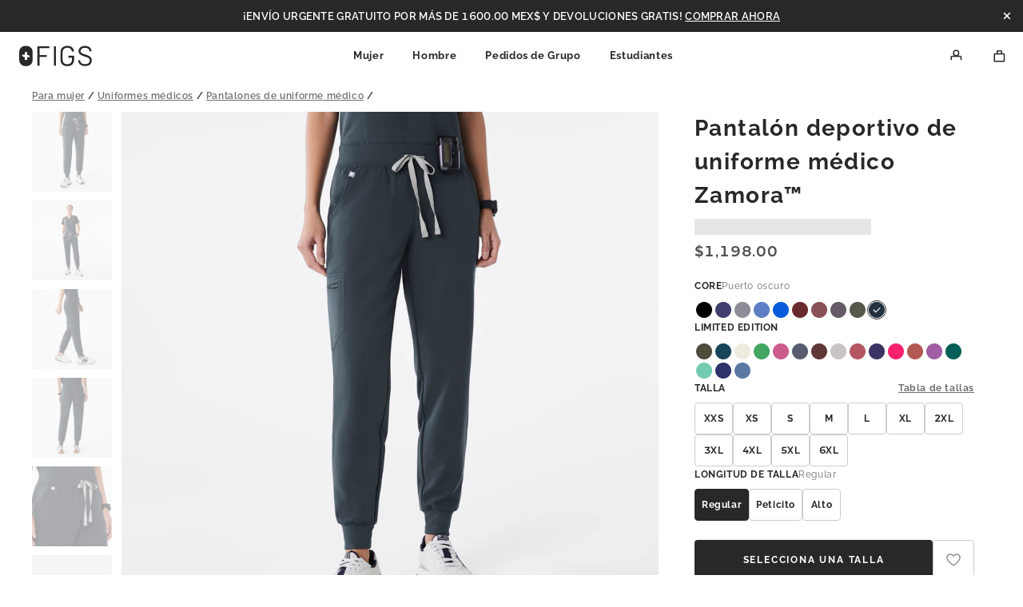

--- FILE ---
content_type: text/html; charset=utf-8
request_url: https://shop.wearfigs.com/es-mx/products/womens-zamora-jogger-leg-scrub-pant-dark-harbor
body_size: 22521
content:
<!doctype html>
<html class="no-js" lang="es">
  <head>
    <meta charset="utf-8">
<meta content="IE=edge" http-equiv="X-UA-Compatible">
<meta content="width=device-width,initial-scale=1" name="viewport">
<meta content="" name="theme-color">
<link crossorigin href="https://cdn.shopify.com" rel="preconnect"><title>
  women&#39;s Dark Harbor Zamora - Jogger Scrub Pant™
 &ndash; FIGS </title>


  <meta name="description" content="Why We Love ThisWith a classic fit, six pockets, a super comfortable yoga waistband and our proprietary FIONx™ fabric, the FIONx Zamora™ Jogger isn&#39;t messing around. Model Fit Description Model is 5&#39;10&quot; / Wearing XS Tall Select colors also available in High Waisted Petite length: 27”, for heights up to 5’5” Regular len">


<meta name="robots" content="noindex, nofollow, noarchive">



<link rel="canonical" href="https://www.wearfigs.com/es-mx/products/womens-zamora-jogger-leg-scrub-pant-dark-harbor">

<link
  rel="shortcut icon"
  href="//cdn.shopify.com/s/files/1/0139/8942/files/figs_logo_64x64_c0439037-bf95-4849-be14-51cd2fc50c45_32x32.png?v=1551909852"
  type="image/png"
>

<link href="//shop.wearfigs.com/cdn/shop/t/3131/assets/theme.css?v=62785183332209057901744909177" rel="stylesheet" type="text/css" media="all" />






<meta property="og:site_name" content="FIGS " />
<meta property="og:url" content="https://shop.wearfigs.com/es-mx/products/womens-zamora-jogger-leg-scrub-pant-dark-harbor" />
<meta property="og:title" content="women's Dark Harbor Zamora - Jogger Scrub Pant™" />
<meta property="og:type" content="product" />
<meta property="og:description" content="Why We Love ThisWith a classic fit, six pockets, a super comfortable yoga waistband and our proprietary FIONx™ fabric, the FIONx Zamora™ Jogger isn&#39;t messing around. Model Fit Description Model is 5&#39;10&quot; / Wearing XS Tall Select colors also available in High Waisted Petite length: 27”, for heights up to 5’5” Regular len" /><meta
    property="og:price:amount"
    content="1,198.00"
  />
  <meta property="og:price:currency" content="USD" /><meta
        property="og:image"
        content="http://shop.wearfigs.com/cdn/shop/files/Q2_2024_3_DARKHARBOR_ZAMORA_W_CHARO_1724_1024x1024.jpg?v=1758240195"
      /><meta
        property="og:image"
        content="http://shop.wearfigs.com/cdn/shop/files/Q2_2024_3_DARKHARBOR_ZAMORA_W_CHARO_1715_1024x1024.jpg?v=1758240195"
      /><meta
        property="og:image"
        content="http://shop.wearfigs.com/cdn/shop/files/Q2_2024_3_DARKHARBOR_ZAMORA_W_CHARO_1739_1024x1024.jpg?v=1758240195"
      />
<meta
        property="og:image:secure_url"
        content="https://shop.wearfigs.com/cdn/shop/files/Q2_2024_3_DARKHARBOR_ZAMORA_W_CHARO_1724_1024x1024.jpg?v=1758240195"
      /><meta
        property="og:image:secure_url"
        content="https://shop.wearfigs.com/cdn/shop/files/Q2_2024_3_DARKHARBOR_ZAMORA_W_CHARO_1715_1024x1024.jpg?v=1758240195"
      /><meta
        property="og:image:secure_url"
        content="https://shop.wearfigs.com/cdn/shop/files/Q2_2024_3_DARKHARBOR_ZAMORA_W_CHARO_1739_1024x1024.jpg?v=1758240195"
      />
<meta
  name="twitter:site"
  content="@"
/>
<meta name="twitter:card" content="summary_large_image" />
<meta name="twitter:title" content="women's Dark Harbor Zamora - Jogger Scrub Pant™" />
<meta name="twitter:description" content="Why We Love ThisWith a classic fit, six pockets, a super comfortable yoga waistband and our proprietary FIONx™ fabric, the FIONx Zamora™ Jogger isn&#39;t messing around. Model Fit Description Model is 5&#39;10&quot; / Wearing XS Tall Select colors also available in High Waisted Petite length: 27”, for heights up to 5’5” Regular len" />



<noscript>
  <iframe height="0" src="//www.googletagmanager.com/ns.html?id=GTM-NLWDV6S" style="display:none;visibility:hidden" width="0"></iframe>
</noscript>
<script>var x = (function(w,d,s,l,i){w[l]=w[l]||[];w[l].push({'gtm.start':
  new Date().getTime(),event:'gtm.js'});var f=d.getElementsByTagName(s)[0],
  j=d.createElement(s),dl=l!='dataLayer'?'&l='+l:'';j.async=true;j.src=
  '//www.googletagmanager.com/gtm.js?id='+i+dl;f.parentNode.insertBefore(j,f);
  });(window.location.search.indexOf('gtm=off')===-1)&&x(window,document,'script','dataLayer','GTM-NLWDV6S');</script>



<script>
   (function(){window.whenDefined=function(a,b,c){a[b]?c():Object.defineProperty(a,b,{configurable:!0,enumerable:!0,writeable:!0,get:function(){return this["_"+b]},set:function(a){this["_"+b]=a,c()}})}}).call(this);
</script>



<script>
  document.documentElement.className = document.documentElement.className.replace(
    "no-js",
    "js"
  );
</script>
<script>
  window.theme = {
    strings: {
      addToCart:"Translation missing: es.products.product.add_to_cart",
      soldOut:"Translation missing: es.products.product.sold_out",
      waitlist:"Translation missing: es.products.product.waitlist",
      unavailable:"Translation missing: es.products.product.unavailable"},
    settings: {},
    jQuery: jQuery,
    moneyFormat:"$ {{amount}}"};
</script>

<script>
  /**
    * FriendBuy SmartPixel datalayer variables for GTM
    *
    * @see http://help.friendbuy.com/3rd-party-integrations/shopify
    * @see https://www.analyticsmania.com/post/data-layer-variable/#gref
    */
  document.addEventListener('DOMContentLoaded', function() {
    window.dataLayer = window.dataLayer || [];
    var customerId = '';

    window.dataLayer.push({
      ecommerce: {
        customer: {
          id: '',
          email: '',
          hashedEmail: customerId ? 'd41d8cd98f00b204e9800998ecf8427e' : '',
          phone: '',
          hashedPhone: customerId ? 'e3b0c44298fc1c149afbf4c8996fb92427ae41e4649b934ca495991b7852b855' : '',
          firstName: '',
          lastName: '',
          ordersCount: ''
        }
      }
    });
  });
</script>

<script>
  // Additional dataLayer variables
  window.dataLayer = window.dataLayer || [];
  window.dataLayer.push({
    'customer.id': '',
    'customer.email': '' || '',
    'customer.name': '',
    'customer.total.spent': ''
  });

  // Push view_cart event to GTM
  
</script>




  <script>
    // Do not redirect if url has an alternate template url parameter: `view`
    const hasAlternateViewUrlParam = window.location.search.slice(1).split('&').some(pair => pair.split('=')[0] === 'view'),
      isPage = false,
      magnoliaUrl = 'https://www.wearfigs.com';

    if(!hasAlternateViewUrlParam) {
      let redirectUrl = magnoliaUrl;

      if (!isPage) {
        let redirectPath = window.location.pathname.replace('/pages/shop-products/', '/products/');
        redirectUrl = `${magnoliaUrl}${redirectPath}`;
      }

      window.location.replace(redirectUrl);
    }
  </script>


<script src="//shop.wearfigs.com/cdn/shop/t/3131/assets/theme.js?v=103518796286508965401744909177" type="text/javascript"></script>

    <script>window.performance && window.performance.mark && window.performance.mark('shopify.content_for_header.start');</script><meta name="google-site-verification" content="_GliQsHZB3m8AgrBhPiDzpHawYPO8BGBRcrmddWYIlM">
<meta name="google-site-verification" content="ZirxKwxaDUB4ZkeopkbTx9vfvtqOs6j6eNsSav8IWPA">
<meta name="facebook-domain-verification" content="si18hds8gbsb4o6td92u2s1kwnxwkd">
<meta id="shopify-digital-wallet" name="shopify-digital-wallet" content="/1398942/digital_wallets/dialog">
<meta name="shopify-checkout-api-token" content="a949998c117e1091a9d537bba6d730e9">
<meta id="in-context-paypal-metadata" data-shop-id="1398942" data-venmo-supported="true" data-environment="production" data-locale="es_ES" data-paypal-v4="true" data-currency="MXN">
<link rel="alternate" hreflang="x-default" href="https://shop.wearfigs.com/products/womens-zamora-jogger-leg-scrub-pant-dark-harbor">
<link rel="alternate" hreflang="en" href="https://shop.wearfigs.com/products/womens-zamora-jogger-leg-scrub-pant-dark-harbor">
<link rel="alternate" hreflang="fr" href="https://shop.wearfigs.com/fr/products/womens-zamora-jogger-leg-scrub-pant-dark-harbor">
<link rel="alternate" hreflang="de" href="https://shop.wearfigs.com/de/products/womens-zamora-jogger-leg-scrub-pant-dark-harbor">
<link rel="alternate" hreflang="es" href="https://shop.wearfigs.com/es/products/womens-zamora-jogger-leg-scrub-pant-dark-harbor">
<link rel="alternate" hreflang="ja" href="https://shop.wearfigs.com/ja/products/womens-zamora-jogger-leg-scrub-pant-dark-harbor">
<link rel="alternate" hreflang="ko" href="https://shop.wearfigs.com/ko/products/womens-zamora-jogger-leg-scrub-pant-dark-harbor">
<link rel="alternate" hreflang="en-MX" href="https://shop.wearfigs.com/en-mx/products/womens-zamora-jogger-leg-scrub-pant-dark-harbor">
<link rel="alternate" hreflang="es-MX" href="https://shop.wearfigs.com/es-mx/products/womens-zamora-jogger-leg-scrub-pant-dark-harbor">
<link rel="alternate" hreflang="en-DE" href="https://shop.wearfigs.com/en-de/products/womens-zamora-jogger-leg-scrub-pant-dark-harbor">
<link rel="alternate" hreflang="de-DE" href="https://shop.wearfigs.com/de-de/products/womens-zamora-jogger-leg-scrub-pant-dark-harbor">
<link rel="alternate" hreflang="en-FR" href="https://shop.wearfigs.com/en-fr/products/womens-zamora-jogger-leg-scrub-pant-dark-harbor">
<link rel="alternate" hreflang="fr-FR" href="https://shop.wearfigs.com/fr-fr/products/womens-zamora-jogger-leg-scrub-pant-dark-harbor">
<link rel="alternate" type="application/json+oembed" href="https://shop.wearfigs.com/es-mx/products/womens-zamora-jogger-leg-scrub-pant-dark-harbor.oembed">
<script async="async" src="/checkouts/internal/preloads.js?locale=es-MX"></script>
<link rel="preconnect" href="https://shop.app" crossorigin="anonymous">
<script async="async" src="https://shop.app/checkouts/internal/preloads.js?locale=es-MX&shop_id=1398942" crossorigin="anonymous"></script>
<script id="apple-pay-shop-capabilities" type="application/json">{"shopId":1398942,"countryCode":"US","currencyCode":"MXN","merchantCapabilities":["supports3DS"],"merchantId":"gid:\/\/shopify\/Shop\/1398942","merchantName":"FIGS ","requiredBillingContactFields":["postalAddress","email","phone"],"requiredShippingContactFields":["postalAddress","email","phone"],"shippingType":"shipping","supportedNetworks":["visa","masterCard","amex","discover","elo","jcb"],"total":{"type":"pending","label":"FIGS ","amount":"1.00"},"shopifyPaymentsEnabled":true,"supportsSubscriptions":true}</script>
<script id="shopify-features" type="application/json">{"accessToken":"a949998c117e1091a9d537bba6d730e9","betas":["rich-media-storefront-analytics"],"domain":"shop.wearfigs.com","predictiveSearch":true,"shopId":1398942,"locale":"es"}</script>
<script>var Shopify = Shopify || {};
Shopify.shop = "figsscrubs.myshopify.com";
Shopify.locale = "es";
Shopify.currency = {"active":"MXN","rate":"18.05773"};
Shopify.country = "MX";
Shopify.theme = {"name":"figs-headless-1-3-13","id":141669302448,"schema_name":"FIGS Headless","schema_version":"1.3.13","theme_store_id":null,"role":"main"};
Shopify.theme.handle = "null";
Shopify.theme.style = {"id":null,"handle":null};
Shopify.cdnHost = "shop.wearfigs.com/cdn";
Shopify.routes = Shopify.routes || {};
Shopify.routes.root = "/es-mx/";</script>
<script type="module">!function(o){(o.Shopify=o.Shopify||{}).modules=!0}(window);</script>
<script>!function(o){function n(){var o=[];function n(){o.push(Array.prototype.slice.apply(arguments))}return n.q=o,n}var t=o.Shopify=o.Shopify||{};t.loadFeatures=n(),t.autoloadFeatures=n()}(window);</script>
<script>
  window.ShopifyPay = window.ShopifyPay || {};
  window.ShopifyPay.apiHost = "shop.app\/pay";
  window.ShopifyPay.redirectState = null;
</script>
<script id="shop-js-analytics" type="application/json">{"pageType":"product"}</script>
<script defer="defer" async type="module" src="//shop.wearfigs.com/cdn/shopifycloud/shop-js/modules/v2/client.init-shop-cart-sync_CvZOh8Af.es.esm.js"></script>
<script defer="defer" async type="module" src="//shop.wearfigs.com/cdn/shopifycloud/shop-js/modules/v2/chunk.common_3Rxs6Qxh.esm.js"></script>
<script type="module">
  await import("//shop.wearfigs.com/cdn/shopifycloud/shop-js/modules/v2/client.init-shop-cart-sync_CvZOh8Af.es.esm.js");
await import("//shop.wearfigs.com/cdn/shopifycloud/shop-js/modules/v2/chunk.common_3Rxs6Qxh.esm.js");

  window.Shopify.SignInWithShop?.initShopCartSync?.({"fedCMEnabled":true,"windoidEnabled":true});

</script>
<script>
  window.Shopify = window.Shopify || {};
  if (!window.Shopify.featureAssets) window.Shopify.featureAssets = {};
  window.Shopify.featureAssets['shop-js'] = {"shop-cart-sync":["modules/v2/client.shop-cart-sync_rmK0axmV.es.esm.js","modules/v2/chunk.common_3Rxs6Qxh.esm.js"],"init-fed-cm":["modules/v2/client.init-fed-cm_ZaR7zFve.es.esm.js","modules/v2/chunk.common_3Rxs6Qxh.esm.js"],"shop-button":["modules/v2/client.shop-button_DtKRgnFY.es.esm.js","modules/v2/chunk.common_3Rxs6Qxh.esm.js"],"shop-cash-offers":["modules/v2/client.shop-cash-offers_CD08217J.es.esm.js","modules/v2/chunk.common_3Rxs6Qxh.esm.js","modules/v2/chunk.modal_DPIzVVvN.esm.js"],"init-windoid":["modules/v2/client.init-windoid_B42Q2JHR.es.esm.js","modules/v2/chunk.common_3Rxs6Qxh.esm.js"],"shop-toast-manager":["modules/v2/client.shop-toast-manager_BhL87v9O.es.esm.js","modules/v2/chunk.common_3Rxs6Qxh.esm.js"],"init-shop-email-lookup-coordinator":["modules/v2/client.init-shop-email-lookup-coordinator_CFAE-OH8.es.esm.js","modules/v2/chunk.common_3Rxs6Qxh.esm.js"],"init-shop-cart-sync":["modules/v2/client.init-shop-cart-sync_CvZOh8Af.es.esm.js","modules/v2/chunk.common_3Rxs6Qxh.esm.js"],"avatar":["modules/v2/client.avatar_BTnouDA3.es.esm.js"],"pay-button":["modules/v2/client.pay-button_x3Sl_UWF.es.esm.js","modules/v2/chunk.common_3Rxs6Qxh.esm.js"],"init-customer-accounts":["modules/v2/client.init-customer-accounts_DwzgN7WB.es.esm.js","modules/v2/client.shop-login-button_Bwv8tzNm.es.esm.js","modules/v2/chunk.common_3Rxs6Qxh.esm.js","modules/v2/chunk.modal_DPIzVVvN.esm.js"],"init-shop-for-new-customer-accounts":["modules/v2/client.init-shop-for-new-customer-accounts_l0dYgp_m.es.esm.js","modules/v2/client.shop-login-button_Bwv8tzNm.es.esm.js","modules/v2/chunk.common_3Rxs6Qxh.esm.js","modules/v2/chunk.modal_DPIzVVvN.esm.js"],"shop-login-button":["modules/v2/client.shop-login-button_Bwv8tzNm.es.esm.js","modules/v2/chunk.common_3Rxs6Qxh.esm.js","modules/v2/chunk.modal_DPIzVVvN.esm.js"],"init-customer-accounts-sign-up":["modules/v2/client.init-customer-accounts-sign-up_CqSuJy7r.es.esm.js","modules/v2/client.shop-login-button_Bwv8tzNm.es.esm.js","modules/v2/chunk.common_3Rxs6Qxh.esm.js","modules/v2/chunk.modal_DPIzVVvN.esm.js"],"shop-follow-button":["modules/v2/client.shop-follow-button_sMoqSZtr.es.esm.js","modules/v2/chunk.common_3Rxs6Qxh.esm.js","modules/v2/chunk.modal_DPIzVVvN.esm.js"],"checkout-modal":["modules/v2/client.checkout-modal_CwKmoEcx.es.esm.js","modules/v2/chunk.common_3Rxs6Qxh.esm.js","modules/v2/chunk.modal_DPIzVVvN.esm.js"],"lead-capture":["modules/v2/client.lead-capture_De9xQpTV.es.esm.js","modules/v2/chunk.common_3Rxs6Qxh.esm.js","modules/v2/chunk.modal_DPIzVVvN.esm.js"],"shop-login":["modules/v2/client.shop-login_DZKlOsWP.es.esm.js","modules/v2/chunk.common_3Rxs6Qxh.esm.js","modules/v2/chunk.modal_DPIzVVvN.esm.js"],"payment-terms":["modules/v2/client.payment-terms_WyOlUs-o.es.esm.js","modules/v2/chunk.common_3Rxs6Qxh.esm.js","modules/v2/chunk.modal_DPIzVVvN.esm.js"]};
</script>
<script>(function() {
  var isLoaded = false;
  function asyncLoad() {
    if (isLoaded) return;
    isLoaded = true;
    var urls = ["\/\/shopify.privy.com\/widget.js?shop=figsscrubs.myshopify.com","https:\/\/rbqnb9ch.wearfigs.com\/assets\/shopify.js?rb_init_key=Zmlnc3x2aWV3fHB1cmNoYXNlfHNpZ251cHxsb2dpbg==\u0026shop=figsscrubs.myshopify.com","\/\/d1g60gq433mjl8.cloudfront.net\/assets\/js\/shopify.php?wca_id=1411344802476211\u0026version=1.29\u0026fpo=1\u0026s_tag_id=cfc785d1-a6c1-4b34-bdee-2b6334c192e8\u0026sn_sign=1\u0026shop=figsscrubs.myshopify.com","https:\/\/prod-configuration-app.integrations-itbl.co\/app\/script?shop=figsscrubs.myshopify.com","https:\/\/static.fbot.me\/shopify\/friendbuy-shopify.js?merchantId=55773582-8d2f-4f00-9a3a-559bee7b2831\u0026shop=figsscrubs.myshopify.com","https:\/\/crossborder-integration.global-e.com\/resources\/js\/app?shop=figsscrubs.myshopify.com","https:\/\/intg.snapchat.com\/shopify\/shopify-scevent-init.js?id=cfc785d1-a6c1-4b34-bdee-2b6334c192e8\u0026shop=figsscrubs.myshopify.com","\/\/cdn.shopify.com\/proxy\/314d305059a82a883b1ce302295dcb9c0f9be7884577312bc156f0899552ceed\/web.global-e.com\/merchant\/storefrontattributes?merchantid=1476\u0026shop=figsscrubs.myshopify.com\u0026sp-cache-control=cHVibGljLCBtYXgtYWdlPTkwMA","https:\/\/container.pepperjam.com\/43119890.js?shop=figsscrubs.myshopify.com","https:\/\/cdn.attn.tv\/wearfigs\/dtag.js?shop=figsscrubs.myshopify.com","https:\/\/connect.nosto.com\/include\/script\/shopify-1398942.js?shop=figsscrubs.myshopify.com","https:\/\/ecommplugins-scripts.trustpilot.com\/v2.1\/js\/header.min.js?settings=eyJrZXkiOiJ4b0NCZEpUbWFyMUljcTNWIiwicyI6Im5vbmUifQ==\u0026shop=figsscrubs.myshopify.com","https:\/\/ecommplugins-scripts.trustpilot.com\/v2.1\/js\/success.min.js?settings=eyJrZXkiOiJ4b0NCZEpUbWFyMUljcTNWIiwicyI6Im5vbmUiLCJ0IjpbIm9yZGVycy9wYWlkIiwidHJ1c3RwaWxvdE9yZGVyQ29uZmlybWVkIl0sInYiOiIiLCJhIjoiIn0=\u0026shop=figsscrubs.myshopify.com","https:\/\/ecommplugins-trustboxsettings.trustpilot.com\/figsscrubs.myshopify.com.js?settings=1743210587788\u0026shop=figsscrubs.myshopify.com","https:\/\/creditsyard.com\/js\/integrations\/script.js?shop=figsscrubs.myshopify.com","https:\/\/static-resources.botnot.io\/js\/yofi-telemetry-prod.min.js?v=202507082122\u0026shop=figsscrubs.myshopify.com","\/\/cdn.shopify.com\/proxy\/0b1f3305274856ebb2a2800f205cbabb12043bf5c6b1e8b7d0f388f3c6c34fac\/cdn-scripts.signifyd.com\/shopify\/script-tag.js?shop=figsscrubs.myshopify.com\u0026sp-cache-control=cHVibGljLCBtYXgtYWdlPTkwMA","https:\/\/str.rise-ai.com\/?shop=figsscrubs.myshopify.com","https:\/\/strn.rise-ai.com\/?shop=figsscrubs.myshopify.com"];
    for (var i = 0; i < urls.length; i++) {
      var s = document.createElement('script');
      s.type = 'text/javascript';
      s.async = true;
      s.src = urls[i];
      var x = document.getElementsByTagName('script')[0];
      x.parentNode.insertBefore(s, x);
    }
  };
  if(window.attachEvent) {
    window.attachEvent('onload', asyncLoad);
  } else {
    window.addEventListener('load', asyncLoad, false);
  }
})();</script>
<script id="__st">var __st={"a":1398942,"offset":-28800,"reqid":"90d9c271-3ace-4759-a73b-0c657e22e0e8-1768773170","pageurl":"shop.wearfigs.com\/es-mx\/products\/womens-zamora-jogger-leg-scrub-pant-dark-harbor","u":"a51d8de0685a","p":"product","rtyp":"product","rid":7447882465456};</script>
<script>window.ShopifyPaypalV4VisibilityTracking = true;</script>
<script id="captcha-bootstrap">!function(){'use strict';const t='contact',e='account',n='new_comment',o=[[t,t],['blogs',n],['comments',n],[t,'customer']],c=[[e,'customer_login'],[e,'guest_login'],[e,'recover_customer_password'],[e,'create_customer']],r=t=>t.map((([t,e])=>`form[action*='/${t}']:not([data-nocaptcha='true']) input[name='form_type'][value='${e}']`)).join(','),a=t=>()=>t?[...document.querySelectorAll(t)].map((t=>t.form)):[];function s(){const t=[...o],e=r(t);return a(e)}const i='password',u='form_key',d=['recaptcha-v3-token','g-recaptcha-response','h-captcha-response',i],f=()=>{try{return window.sessionStorage}catch{return}},m='__shopify_v',_=t=>t.elements[u];function p(t,e,n=!1){try{const o=window.sessionStorage,c=JSON.parse(o.getItem(e)),{data:r}=function(t){const{data:e,action:n}=t;return t[m]||n?{data:e,action:n}:{data:t,action:n}}(c);for(const[e,n]of Object.entries(r))t.elements[e]&&(t.elements[e].value=n);n&&o.removeItem(e)}catch(o){console.error('form repopulation failed',{error:o})}}const l='form_type',E='cptcha';function T(t){t.dataset[E]=!0}const w=window,h=w.document,L='Shopify',v='ce_forms',y='captcha';let A=!1;((t,e)=>{const n=(g='f06e6c50-85a8-45c8-87d0-21a2b65856fe',I='https://cdn.shopify.com/shopifycloud/storefront-forms-hcaptcha/ce_storefront_forms_captcha_hcaptcha.v1.5.2.iife.js',D={infoText:'Protegido por hCaptcha',privacyText:'Privacidad',termsText:'Términos'},(t,e,n)=>{const o=w[L][v],c=o.bindForm;if(c)return c(t,g,e,D).then(n);var r;o.q.push([[t,g,e,D],n]),r=I,A||(h.body.append(Object.assign(h.createElement('script'),{id:'captcha-provider',async:!0,src:r})),A=!0)});var g,I,D;w[L]=w[L]||{},w[L][v]=w[L][v]||{},w[L][v].q=[],w[L][y]=w[L][y]||{},w[L][y].protect=function(t,e){n(t,void 0,e),T(t)},Object.freeze(w[L][y]),function(t,e,n,w,h,L){const[v,y,A,g]=function(t,e,n){const i=e?o:[],u=t?c:[],d=[...i,...u],f=r(d),m=r(i),_=r(d.filter((([t,e])=>n.includes(e))));return[a(f),a(m),a(_),s()]}(w,h,L),I=t=>{const e=t.target;return e instanceof HTMLFormElement?e:e&&e.form},D=t=>v().includes(t);t.addEventListener('submit',(t=>{const e=I(t);if(!e)return;const n=D(e)&&!e.dataset.hcaptchaBound&&!e.dataset.recaptchaBound,o=_(e),c=g().includes(e)&&(!o||!o.value);(n||c)&&t.preventDefault(),c&&!n&&(function(t){try{if(!f())return;!function(t){const e=f();if(!e)return;const n=_(t);if(!n)return;const o=n.value;o&&e.removeItem(o)}(t);const e=Array.from(Array(32),(()=>Math.random().toString(36)[2])).join('');!function(t,e){_(t)||t.append(Object.assign(document.createElement('input'),{type:'hidden',name:u})),t.elements[u].value=e}(t,e),function(t,e){const n=f();if(!n)return;const o=[...t.querySelectorAll(`input[type='${i}']`)].map((({name:t})=>t)),c=[...d,...o],r={};for(const[a,s]of new FormData(t).entries())c.includes(a)||(r[a]=s);n.setItem(e,JSON.stringify({[m]:1,action:t.action,data:r}))}(t,e)}catch(e){console.error('failed to persist form',e)}}(e),e.submit())}));const S=(t,e)=>{t&&!t.dataset[E]&&(n(t,e.some((e=>e===t))),T(t))};for(const o of['focusin','change'])t.addEventListener(o,(t=>{const e=I(t);D(e)&&S(e,y())}));const B=e.get('form_key'),M=e.get(l),P=B&&M;t.addEventListener('DOMContentLoaded',(()=>{const t=y();if(P)for(const e of t)e.elements[l].value===M&&p(e,B);[...new Set([...A(),...v().filter((t=>'true'===t.dataset.shopifyCaptcha))])].forEach((e=>S(e,t)))}))}(h,new URLSearchParams(w.location.search),n,t,e,['guest_login'])})(!0,!0)}();</script>
<script integrity="sha256-4kQ18oKyAcykRKYeNunJcIwy7WH5gtpwJnB7kiuLZ1E=" data-source-attribution="shopify.loadfeatures" defer="defer" src="//shop.wearfigs.com/cdn/shopifycloud/storefront/assets/storefront/load_feature-a0a9edcb.js" crossorigin="anonymous"></script>
<script crossorigin="anonymous" defer="defer" src="//shop.wearfigs.com/cdn/shopifycloud/storefront/assets/shopify_pay/storefront-65b4c6d7.js?v=20250812"></script>
<script data-source-attribution="shopify.dynamic_checkout.dynamic.init">var Shopify=Shopify||{};Shopify.PaymentButton=Shopify.PaymentButton||{isStorefrontPortableWallets:!0,init:function(){window.Shopify.PaymentButton.init=function(){};var t=document.createElement("script");t.src="https://shop.wearfigs.com/cdn/shopifycloud/portable-wallets/latest/portable-wallets.es.js",t.type="module",document.head.appendChild(t)}};
</script>
<script data-source-attribution="shopify.dynamic_checkout.buyer_consent">
  function portableWalletsHideBuyerConsent(e){var t=document.getElementById("shopify-buyer-consent"),n=document.getElementById("shopify-subscription-policy-button");t&&n&&(t.classList.add("hidden"),t.setAttribute("aria-hidden","true"),n.removeEventListener("click",e))}function portableWalletsShowBuyerConsent(e){var t=document.getElementById("shopify-buyer-consent"),n=document.getElementById("shopify-subscription-policy-button");t&&n&&(t.classList.remove("hidden"),t.removeAttribute("aria-hidden"),n.addEventListener("click",e))}window.Shopify?.PaymentButton&&(window.Shopify.PaymentButton.hideBuyerConsent=portableWalletsHideBuyerConsent,window.Shopify.PaymentButton.showBuyerConsent=portableWalletsShowBuyerConsent);
</script>
<script data-source-attribution="shopify.dynamic_checkout.cart.bootstrap">document.addEventListener("DOMContentLoaded",(function(){function t(){return document.querySelector("shopify-accelerated-checkout-cart, shopify-accelerated-checkout")}if(t())Shopify.PaymentButton.init();else{new MutationObserver((function(e,n){t()&&(Shopify.PaymentButton.init(),n.disconnect())})).observe(document.body,{childList:!0,subtree:!0})}}));
</script>
<link id="shopify-accelerated-checkout-styles" rel="stylesheet" media="screen" href="https://shop.wearfigs.com/cdn/shopifycloud/portable-wallets/latest/accelerated-checkout-backwards-compat.css" crossorigin="anonymous">
<style id="shopify-accelerated-checkout-cart">
        #shopify-buyer-consent {
  margin-top: 1em;
  display: inline-block;
  width: 100%;
}

#shopify-buyer-consent.hidden {
  display: none;
}

#shopify-subscription-policy-button {
  background: none;
  border: none;
  padding: 0;
  text-decoration: underline;
  font-size: inherit;
  cursor: pointer;
}

#shopify-subscription-policy-button::before {
  box-shadow: none;
}

      </style>

<script>window.performance && window.performance.mark && window.performance.mark('shopify.content_for_header.end');</script>
  <!-- BEGIN app block: shopify://apps/friendbuy-loyalty-referrals/blocks/friendbuy-auth-block/de138aa5-e87b-41e6-8e61-0dec9a2f9e38 --><script type="application/javascript">
  window["friendbuyAPI"] = friendbuyAPI = window["friendbuyAPI"] || [];
  friendbuyAPI.merchantId = "55773582-8d2f-4f00-9a3a-559bee7b2831";
  friendbuyAPI.shopify = {
    page: "women&#39;s Dark Harbor Zamora - Jogger Scrub Pant™",
    
  }
</script>

<!-- END app block --><link href="https://monorail-edge.shopifysvc.com" rel="dns-prefetch">
<script>(function(){if ("sendBeacon" in navigator && "performance" in window) {try {var session_token_from_headers = performance.getEntriesByType('navigation')[0].serverTiming.find(x => x.name == '_s').description;} catch {var session_token_from_headers = undefined;}var session_cookie_matches = document.cookie.match(/_shopify_s=([^;]*)/);var session_token_from_cookie = session_cookie_matches && session_cookie_matches.length === 2 ? session_cookie_matches[1] : "";var session_token = session_token_from_headers || session_token_from_cookie || "";function handle_abandonment_event(e) {var entries = performance.getEntries().filter(function(entry) {return /monorail-edge.shopifysvc.com/.test(entry.name);});if (!window.abandonment_tracked && entries.length === 0) {window.abandonment_tracked = true;var currentMs = Date.now();var navigation_start = performance.timing.navigationStart;var payload = {shop_id: 1398942,url: window.location.href,navigation_start,duration: currentMs - navigation_start,session_token,page_type: "product"};window.navigator.sendBeacon("https://monorail-edge.shopifysvc.com/v1/produce", JSON.stringify({schema_id: "online_store_buyer_site_abandonment/1.1",payload: payload,metadata: {event_created_at_ms: currentMs,event_sent_at_ms: currentMs}}));}}window.addEventListener('pagehide', handle_abandonment_event);}}());</script>
<script id="web-pixels-manager-setup">(function e(e,d,r,n,o){if(void 0===o&&(o={}),!Boolean(null===(a=null===(i=window.Shopify)||void 0===i?void 0:i.analytics)||void 0===a?void 0:a.replayQueue)){var i,a;window.Shopify=window.Shopify||{};var t=window.Shopify;t.analytics=t.analytics||{};var s=t.analytics;s.replayQueue=[],s.publish=function(e,d,r){return s.replayQueue.push([e,d,r]),!0};try{self.performance.mark("wpm:start")}catch(e){}var l=function(){var e={modern:/Edge?\/(1{2}[4-9]|1[2-9]\d|[2-9]\d{2}|\d{4,})\.\d+(\.\d+|)|Firefox\/(1{2}[4-9]|1[2-9]\d|[2-9]\d{2}|\d{4,})\.\d+(\.\d+|)|Chrom(ium|e)\/(9{2}|\d{3,})\.\d+(\.\d+|)|(Maci|X1{2}).+ Version\/(15\.\d+|(1[6-9]|[2-9]\d|\d{3,})\.\d+)([,.]\d+|)( \(\w+\)|)( Mobile\/\w+|) Safari\/|Chrome.+OPR\/(9{2}|\d{3,})\.\d+\.\d+|(CPU[ +]OS|iPhone[ +]OS|CPU[ +]iPhone|CPU IPhone OS|CPU iPad OS)[ +]+(15[._]\d+|(1[6-9]|[2-9]\d|\d{3,})[._]\d+)([._]\d+|)|Android:?[ /-](13[3-9]|1[4-9]\d|[2-9]\d{2}|\d{4,})(\.\d+|)(\.\d+|)|Android.+Firefox\/(13[5-9]|1[4-9]\d|[2-9]\d{2}|\d{4,})\.\d+(\.\d+|)|Android.+Chrom(ium|e)\/(13[3-9]|1[4-9]\d|[2-9]\d{2}|\d{4,})\.\d+(\.\d+|)|SamsungBrowser\/([2-9]\d|\d{3,})\.\d+/,legacy:/Edge?\/(1[6-9]|[2-9]\d|\d{3,})\.\d+(\.\d+|)|Firefox\/(5[4-9]|[6-9]\d|\d{3,})\.\d+(\.\d+|)|Chrom(ium|e)\/(5[1-9]|[6-9]\d|\d{3,})\.\d+(\.\d+|)([\d.]+$|.*Safari\/(?![\d.]+ Edge\/[\d.]+$))|(Maci|X1{2}).+ Version\/(10\.\d+|(1[1-9]|[2-9]\d|\d{3,})\.\d+)([,.]\d+|)( \(\w+\)|)( Mobile\/\w+|) Safari\/|Chrome.+OPR\/(3[89]|[4-9]\d|\d{3,})\.\d+\.\d+|(CPU[ +]OS|iPhone[ +]OS|CPU[ +]iPhone|CPU IPhone OS|CPU iPad OS)[ +]+(10[._]\d+|(1[1-9]|[2-9]\d|\d{3,})[._]\d+)([._]\d+|)|Android:?[ /-](13[3-9]|1[4-9]\d|[2-9]\d{2}|\d{4,})(\.\d+|)(\.\d+|)|Mobile Safari.+OPR\/([89]\d|\d{3,})\.\d+\.\d+|Android.+Firefox\/(13[5-9]|1[4-9]\d|[2-9]\d{2}|\d{4,})\.\d+(\.\d+|)|Android.+Chrom(ium|e)\/(13[3-9]|1[4-9]\d|[2-9]\d{2}|\d{4,})\.\d+(\.\d+|)|Android.+(UC? ?Browser|UCWEB|U3)[ /]?(15\.([5-9]|\d{2,})|(1[6-9]|[2-9]\d|\d{3,})\.\d+)\.\d+|SamsungBrowser\/(5\.\d+|([6-9]|\d{2,})\.\d+)|Android.+MQ{2}Browser\/(14(\.(9|\d{2,})|)|(1[5-9]|[2-9]\d|\d{3,})(\.\d+|))(\.\d+|)|K[Aa][Ii]OS\/(3\.\d+|([4-9]|\d{2,})\.\d+)(\.\d+|)/},d=e.modern,r=e.legacy,n=navigator.userAgent;return n.match(d)?"modern":n.match(r)?"legacy":"unknown"}(),u="modern"===l?"modern":"legacy",c=(null!=n?n:{modern:"",legacy:""})[u],f=function(e){return[e.baseUrl,"/wpm","/b",e.hashVersion,"modern"===e.buildTarget?"m":"l",".js"].join("")}({baseUrl:d,hashVersion:r,buildTarget:u}),m=function(e){var d=e.version,r=e.bundleTarget,n=e.surface,o=e.pageUrl,i=e.monorailEndpoint;return{emit:function(e){var a=e.status,t=e.errorMsg,s=(new Date).getTime(),l=JSON.stringify({metadata:{event_sent_at_ms:s},events:[{schema_id:"web_pixels_manager_load/3.1",payload:{version:d,bundle_target:r,page_url:o,status:a,surface:n,error_msg:t},metadata:{event_created_at_ms:s}}]});if(!i)return console&&console.warn&&console.warn("[Web Pixels Manager] No Monorail endpoint provided, skipping logging."),!1;try{return self.navigator.sendBeacon.bind(self.navigator)(i,l)}catch(e){}var u=new XMLHttpRequest;try{return u.open("POST",i,!0),u.setRequestHeader("Content-Type","text/plain"),u.send(l),!0}catch(e){return console&&console.warn&&console.warn("[Web Pixels Manager] Got an unhandled error while logging to Monorail."),!1}}}}({version:r,bundleTarget:l,surface:e.surface,pageUrl:self.location.href,monorailEndpoint:e.monorailEndpoint});try{o.browserTarget=l,function(e){var d=e.src,r=e.async,n=void 0===r||r,o=e.onload,i=e.onerror,a=e.sri,t=e.scriptDataAttributes,s=void 0===t?{}:t,l=document.createElement("script"),u=document.querySelector("head"),c=document.querySelector("body");if(l.async=n,l.src=d,a&&(l.integrity=a,l.crossOrigin="anonymous"),s)for(var f in s)if(Object.prototype.hasOwnProperty.call(s,f))try{l.dataset[f]=s[f]}catch(e){}if(o&&l.addEventListener("load",o),i&&l.addEventListener("error",i),u)u.appendChild(l);else{if(!c)throw new Error("Did not find a head or body element to append the script");c.appendChild(l)}}({src:f,async:!0,onload:function(){if(!function(){var e,d;return Boolean(null===(d=null===(e=window.Shopify)||void 0===e?void 0:e.analytics)||void 0===d?void 0:d.initialized)}()){var d=window.webPixelsManager.init(e)||void 0;if(d){var r=window.Shopify.analytics;r.replayQueue.forEach((function(e){var r=e[0],n=e[1],o=e[2];d.publishCustomEvent(r,n,o)})),r.replayQueue=[],r.publish=d.publishCustomEvent,r.visitor=d.visitor,r.initialized=!0}}},onerror:function(){return m.emit({status:"failed",errorMsg:"".concat(f," has failed to load")})},sri:function(e){var d=/^sha384-[A-Za-z0-9+/=]+$/;return"string"==typeof e&&d.test(e)}(c)?c:"",scriptDataAttributes:o}),m.emit({status:"loading"})}catch(e){m.emit({status:"failed",errorMsg:(null==e?void 0:e.message)||"Unknown error"})}}})({shopId: 1398942,storefrontBaseUrl: "https://shop.wearfigs.com",extensionsBaseUrl: "https://extensions.shopifycdn.com/cdn/shopifycloud/web-pixels-manager",monorailEndpoint: "https://monorail-edge.shopifysvc.com/unstable/produce_batch",surface: "storefront-renderer",enabledBetaFlags: ["2dca8a86"],webPixelsConfigList: [{"id":"1236959408","configuration":"{\"accountID\":\"facct_01ka227r96vx8jfnjax1z3nvj2\"}","eventPayloadVersion":"v1","runtimeContext":"STRICT","scriptVersion":"b512ad51efb2fbd80a0b3630d2f185b8","type":"APP","apiClientId":61620781057,"privacyPurposes":["ANALYTICS","MARKETING","SALE_OF_DATA"],"dataSharingAdjustments":{"protectedCustomerApprovalScopes":["read_customer_email","read_customer_name","read_customer_personal_data","read_customer_phone"]}},{"id":"1085538480","configuration":"{\"eventMapping\":\"{\\\"conversion\\\":{\\\"page_viewed\\\":\\\"8oWCnpf1AxVzsNuLshIzAL\\\",\\\"product_viewed\\\":\\\"8smvNWHYdJE1IO8J6w1LiD\\\",\\\"product_added_to_cart\\\":\\\"B0c7j6HGs4Q6KfhxemY9Ae\\\",\\\"checkout_started\\\":\\\"XN9XFeHFFx1zv33DNJZS3I\\\",\\\"payment_info_submitted\\\":\\\"DETLcXJfYhuAiJp2wHipBS\\\",\\\"checkout_completed\\\":\\\"K98Gf5XTJYPoujkeoTo0xY\\\",\\\"search_submitted\\\":\\\"jj8yisbzhsWvCu2XbD7n9D\\\",\\\"collection_viewed\\\":\\\"JTlMvJmcexi4l17ZAzX5HZ\\\"},\\\"events\\\":{\\\"page_viewed\\\":\\\"40xaS6EUIGiIptiPgj9nWd\\\",\\\"product_viewed\\\":\\\"tZtFTZuQC1oNCSDDadk40E\\\",\\\"product_added_to_cart\\\":\\\"8lFKTFnmoOK6y8wsKzca5b\\\",\\\"checkout_started\\\":\\\"wJr8A78AqDOlIvsrBKNVGY\\\",\\\"payment_info_submitted\\\":\\\"wyvEMhgvcNLBAsMaelRzzh\\\",\\\"checkout_completed\\\":\\\"tvdQxtMzVIIboNTsBFqT0y\\\",\\\"search_submitted\\\":\\\"mMlKC79zVL4lqcKSCC2kbF\\\",\\\"collection_viewed\\\":\\\"B7H7a9ztxPwUBXToLkbXeF\\\"}}\",\"shopId\":\"gid:\/\/shopify\/Shop\/1398942\"}","eventPayloadVersion":"v1","runtimeContext":"STRICT","scriptVersion":"366b3a9010347d184560eaf557f14210","type":"APP","apiClientId":81768316929,"privacyPurposes":["SALE_OF_DATA"],"dataSharingAdjustments":{"protectedCustomerApprovalScopes":["read_customer_address","read_customer_email","read_customer_name","read_customer_personal_data","read_customer_phone"]}},{"id":"1068957872","configuration":"{ \"pixelString\": \"Zmlnc3x2aWV3fHB1cmNoYXNlfHNpZ251cHxsb2dpbg==\", \"cname\": \"rbqnb9ch.wearfigs.com\" }","eventPayloadVersion":"v1","runtimeContext":"STRICT","scriptVersion":"47f1b42b6a572203711840cbbb197625","type":"APP","apiClientId":134039371777,"privacyPurposes":["ANALYTICS","MARKETING","SALE_OF_DATA"],"dataSharingAdjustments":{"protectedCustomerApprovalScopes":["read_customer_address","read_customer_email","read_customer_personal_data","read_customer_phone"]}},{"id":"1032683696","configuration":"{\"config\":\"{\\\"google_tag_ids\\\":[\\\"AW-17289084770\\\",\\\"AW-10949177183\\\",\\\"AW-17058108633\\\",\\\"AW-17293310927\\\",\\\"AW-10896688236\\\",\\\"AW-10896688608\\\",\\\"AW-17058103260\\\",\\\"AW-655922783\\\",\\\"AW-671967648\\\",\\\"AW-615428503\\\",\\\"GT-KT5CTMKC\\\",\\\"AW-10896681039\\\",\\\"G-HSQT51TL60\\\"],\\\"target_country\\\":\\\"ZZ\\\",\\\"gtag_events\\\":[{\\\"type\\\":\\\"search\\\",\\\"action_label\\\":\\\"G-HSQT51TL60\\\"},{\\\"type\\\":\\\"begin_checkout\\\",\\\"action_label\\\":[\\\"AW-655922783\\\/iQ5WCJC1pvMBEN-s4rgC\\\",\\\"AW-671967648\\\/NjOJCO3itPMBEKDTtcAC\\\",\\\"AW-984949555\\\/JnAUCOCTlfMBELPG1NUD\\\",\\\"AW-615428503\\\/TSMbCMmXlfMBEJfjuqUC\\\",\\\"G-HSQT51TL60\\\"]},{\\\"type\\\":\\\"view_item\\\",\\\"action_label\\\":\\\"G-HSQT51TL60\\\"},{\\\"type\\\":\\\"purchase\\\",\\\"action_label\\\":[\\\"AW-17289084770\\\/gNeZCJa7pe0aEOL-ibRA\\\",\\\"AW-10949177183\\\/v0_gCKmI7M0DEN_e_OQo\\\",\\\"AW-17058108633\\\/FDHiCMar1MYaENmp-MU_\\\",\\\"AW-17293310927\\\/Wx_PCLnxtO0aEM_3i7ZA\\\",\\\"AW-10896688236\\\/qzilCIP5wLoDEOyI-cso\\\",\\\"AW-10896688608\\\/ubVKCKfY9LoDEOCL-cso\\\",\\\"AW-17058103260\\\/d9I7CL_Y0cYaENz_98U_\\\",\\\"AW-655922783\\\/bbR-CNucsssBEN-s4rgC\\\",\\\"AW-671967648\\\/Vx_LCOrb5cEBEKDTtcAC\\\",\\\"AW-615428503\\\/l-C_COa6kdgBEJfjuqUC\\\",\\\"AW-984949555\\\/-dE_CNqR12gQs8bU1QM\\\",\\\"AW-10896681039\\\/RsRNCMTJ87oDEM_Q-Mso\\\",\\\"G-HSQT51TL60\\\"]},{\\\"type\\\":\\\"page_view\\\",\\\"action_label\\\":\\\"G-HSQT51TL60\\\"},{\\\"type\\\":\\\"add_payment_info\\\",\\\"action_label\\\":\\\"G-HSQT51TL60\\\"},{\\\"type\\\":\\\"add_to_cart\\\",\\\"action_label\\\":\\\"G-HSQT51TL60\\\"}],\\\"enable_monitoring_mode\\\":false}\"}","eventPayloadVersion":"v1","runtimeContext":"OPEN","scriptVersion":"b2a88bafab3e21179ed38636efcd8a93","type":"APP","apiClientId":1780363,"privacyPurposes":[],"dataSharingAdjustments":{"protectedCustomerApprovalScopes":["read_customer_address","read_customer_email","read_customer_name","read_customer_personal_data","read_customer_phone"]}},{"id":"954990768","configuration":"{\"publicToken\":\"eyJhbGciOiJIUzI1NiIsInR5cCI6IkpXVCJ9.eyJhcHBfaWQiOiI3N2IzOTVlNy0zYzEzLTQxMjEtOTg5NC1mOGQyMWUzZTU5N2YiLCJqdGkiOiJiOWQwYTRlMy0zYjFlLTQ4NmUtYWYzNi0zOTc2ODBmMmNiNzYiLCJ0eXBlIjoxfQ.eWklHuUxRlqOYK8PFB8LlMA_omB2aDgiiA0LolW4A9k\",\"defaultDataPlaneUrl\":\"https:\\\/\\\/server.telemetry.services.yofi.ai\"}","eventPayloadVersion":"v1","runtimeContext":"STRICT","scriptVersion":"c7db49d3bcf78f563094ebcf29e40801","type":"APP","apiClientId":6975691,"privacyPurposes":["ANALYTICS","MARKETING","PREFERENCES","SALE_OF_DATA"],"dataSharingAdjustments":{"protectedCustomerApprovalScopes":["read_customer_address","read_customer_email","read_customer_name","read_customer_personal_data","read_customer_phone"]}},{"id":"789348528","configuration":"{\"accountID\":\"shopify-1398942\", \"endpoint\":\"https:\/\/connect.nosto.com\"}","eventPayloadVersion":"v1","runtimeContext":"STRICT","scriptVersion":"85848493c2a1c7a4bbf22728b6f9f31f","type":"APP","apiClientId":272825,"privacyPurposes":["ANALYTICS","MARKETING"],"dataSharingAdjustments":{"protectedCustomerApprovalScopes":["read_customer_personal_data"]}},{"id":"743768240","configuration":"{\"advertiser\":\"figs\",\"userId\":\"a719bc78-24b1-4f24-84f0-1371aed3abf6\"}","eventPayloadVersion":"v1","runtimeContext":"STRICT","scriptVersion":"5a331cbd87798285e4330f192bb3f71b","type":"APP","apiClientId":39871250433,"privacyPurposes":["ANALYTICS","MARKETING","SALE_OF_DATA"],"dataSharingAdjustments":{"protectedCustomerApprovalScopes":["read_customer_email","read_customer_personal_data"]}},{"id":"692289712","configuration":"{\"figsSubDomain\":\"www\", \"figsHeapId\":\"4169410828\"}","eventPayloadVersion":"v1","runtimeContext":"STRICT","scriptVersion":"e9a3355b43be71f68dced0105a4d130f","type":"APP","apiClientId":94323671041,"privacyPurposes":["ANALYTICS","PREFERENCES"],"dataSharingAdjustments":{"protectedCustomerApprovalScopes":["read_customer_address","read_customer_email","read_customer_name","read_customer_phone","read_customer_personal_data"]}},{"id":"548012208","configuration":"{\"env\":\"prod\"}","eventPayloadVersion":"v1","runtimeContext":"LAX","scriptVersion":"1a41e1eca09c95376c0b4a84ae3b11ef","type":"APP","apiClientId":3977633,"privacyPurposes":["ANALYTICS","MARKETING"],"dataSharingAdjustments":{"protectedCustomerApprovalScopes":["read_customer_address","read_customer_email","read_customer_name","read_customer_personal_data","read_customer_phone"]}},{"id":"389841072","configuration":"{\"pixelCode\":\"C3D48FATO1NMNN16JA80\"}","eventPayloadVersion":"v1","runtimeContext":"STRICT","scriptVersion":"22e92c2ad45662f435e4801458fb78cc","type":"APP","apiClientId":4383523,"privacyPurposes":["ANALYTICS","MARKETING","SALE_OF_DATA"],"dataSharingAdjustments":{"protectedCustomerApprovalScopes":["read_customer_address","read_customer_email","read_customer_name","read_customer_personal_data","read_customer_phone"]}},{"id":"371818672","configuration":"{\"merchantId\":\"55773582-8d2f-4f00-9a3a-559bee7b2831\",\"domainName\":\"fbot.me\"}","eventPayloadVersion":"v1","runtimeContext":"STRICT","scriptVersion":"d069347c8c8833491ff6728db7bbbdef","type":"APP","apiClientId":2883169,"privacyPurposes":["ANALYTICS","MARKETING","SALE_OF_DATA"],"dataSharingAdjustments":{"protectedCustomerApprovalScopes":["read_customer_email","read_customer_name","read_customer_personal_data","read_customer_phone"]}},{"id":"179372208","configuration":"{\"pixel_id\":\"1411344802476211\",\"pixel_type\":\"facebook_pixel\",\"metaapp_system_user_token\":\"-\"}","eventPayloadVersion":"v1","runtimeContext":"OPEN","scriptVersion":"ca16bc87fe92b6042fbaa3acc2fbdaa6","type":"APP","apiClientId":2329312,"privacyPurposes":["ANALYTICS","MARKETING","SALE_OF_DATA"],"dataSharingAdjustments":{"protectedCustomerApprovalScopes":["read_customer_address","read_customer_email","read_customer_name","read_customer_personal_data","read_customer_phone"]}},{"id":"159580336","configuration":"{\"hashed_organization_id\":\"215c3e27e12607c41f3a2a49887b4390_v1\",\"app_key\":\"figsscrubs\",\"allow_collect_personal_data\":\"true\"}","eventPayloadVersion":"v1","runtimeContext":"STRICT","scriptVersion":"c3e64302e4c6a915b615bb03ddf3784a","type":"APP","apiClientId":111542,"privacyPurposes":["ANALYTICS","MARKETING","SALE_OF_DATA"],"dataSharingAdjustments":{"protectedCustomerApprovalScopes":["read_customer_address","read_customer_email","read_customer_name","read_customer_personal_data","read_customer_phone"]}},{"id":"94601392","configuration":"{\"accountId\":\"Global-e\",\"merchantId\":\"1476\",\"baseApiUrl\":\"https:\/\/checkout-service.global-e.com\/api\/v1\",\"siteId\":\"7ce243a1e1a2\",\"BorderfreeMetaCAPIEnabled\":\"False\",\"FT_IsLegacyAnalyticsSDKEnabled\":\"True\",\"FT_IsAnalyticsSDKEnabled\":\"False\",\"CDNUrl\":\"https:\/\/webservices.global-e.com\/\",\"BfGoogleAdsEnabled\":\"false\"}","eventPayloadVersion":"v1","runtimeContext":"STRICT","scriptVersion":"07f17466e0885c524b92de369a41e2cd","type":"APP","apiClientId":5806573,"privacyPurposes":["SALE_OF_DATA"],"dataSharingAdjustments":{"protectedCustomerApprovalScopes":["read_customer_address","read_customer_email","read_customer_name","read_customer_personal_data","read_customer_phone"]}},{"id":"91586736","configuration":"{\"tagID\":\"2614497313716\"}","eventPayloadVersion":"v1","runtimeContext":"STRICT","scriptVersion":"18031546ee651571ed29edbe71a3550b","type":"APP","apiClientId":3009811,"privacyPurposes":["ANALYTICS","MARKETING","SALE_OF_DATA"],"dataSharingAdjustments":{"protectedCustomerApprovalScopes":["read_customer_address","read_customer_email","read_customer_name","read_customer_personal_data","read_customer_phone"]}},{"id":"49807536","configuration":"{\"pixelId\":\"cfc785d1-a6c1-4b34-bdee-2b6334c192e8\"}","eventPayloadVersion":"v1","runtimeContext":"STRICT","scriptVersion":"c119f01612c13b62ab52809eb08154bb","type":"APP","apiClientId":2556259,"privacyPurposes":["ANALYTICS","MARKETING","SALE_OF_DATA"],"dataSharingAdjustments":{"protectedCustomerApprovalScopes":["read_customer_address","read_customer_email","read_customer_name","read_customer_personal_data","read_customer_phone"]}},{"id":"24805552","eventPayloadVersion":"1","runtimeContext":"LAX","scriptVersion":"5","type":"CUSTOM","privacyPurposes":["ANALYTICS","MARKETING","SALE_OF_DATA"],"name":"DataDog"},{"id":"24838320","eventPayloadVersion":"1","runtimeContext":"LAX","scriptVersion":"7","type":"CUSTOM","privacyPurposes":["ANALYTICS","MARKETING","SALE_OF_DATA"],"name":"Google Tag Manager"},{"id":"24871088","eventPayloadVersion":"1","runtimeContext":"LAX","scriptVersion":"14","type":"CUSTOM","privacyPurposes":["ANALYTICS","MARKETING","SALE_OF_DATA"],"name":"Heap"},{"id":"38764720","eventPayloadVersion":"1","runtimeContext":"LAX","scriptVersion":"1","type":"CUSTOM","privacyPurposes":["ANALYTICS","MARKETING","SALE_OF_DATA"],"name":"Pepperjam \/ Ascend"},{"id":"39682224","eventPayloadVersion":"1","runtimeContext":"LAX","scriptVersion":"1","type":"CUSTOM","privacyPurposes":["ANALYTICS","MARKETING","SALE_OF_DATA"],"name":"Attentive"},{"id":"50167984","eventPayloadVersion":"1","runtimeContext":"LAX","scriptVersion":"1","type":"CUSTOM","privacyPurposes":["ANALYTICS","MARKETING","SALE_OF_DATA"],"name":"Attentive - INTL"},{"id":"126779568","eventPayloadVersion":"1","runtimeContext":"LAX","scriptVersion":"1","type":"CUSTOM","privacyPurposes":[],"name":"Signifyd Device Profiling"},{"id":"130908336","eventPayloadVersion":"1","runtimeContext":"LAX","scriptVersion":"1","type":"CUSTOM","privacyPurposes":[],"name":"Forter Fraud Protection"},{"id":"136446128","eventPayloadVersion":"1","runtimeContext":"LAX","scriptVersion":"2","type":"CUSTOM","privacyPurposes":["ANALYTICS","MARKETING","SALE_OF_DATA"],"name":"Line JP"},{"id":"136478896","eventPayloadVersion":"1","runtimeContext":"LAX","scriptVersion":"2","type":"CUSTOM","privacyPurposes":["ANALYTICS","MARKETING","SALE_OF_DATA"],"name":"Yahoo JP"},{"id":"shopify-app-pixel","configuration":"{}","eventPayloadVersion":"v1","runtimeContext":"STRICT","scriptVersion":"0450","apiClientId":"shopify-pixel","type":"APP","privacyPurposes":["ANALYTICS","MARKETING"]},{"id":"shopify-custom-pixel","eventPayloadVersion":"v1","runtimeContext":"LAX","scriptVersion":"0450","apiClientId":"shopify-pixel","type":"CUSTOM","privacyPurposes":["ANALYTICS","MARKETING"]}],isMerchantRequest: false,initData: {"shop":{"name":"FIGS ","paymentSettings":{"currencyCode":"USD"},"myshopifyDomain":"figsscrubs.myshopify.com","countryCode":"US","storefrontUrl":"https:\/\/shop.wearfigs.com\/es-mx"},"customer":null,"cart":null,"checkout":null,"productVariants":[{"price":{"amount":1198.0,"currencyCode":"MXN"},"product":{"title":"women's Dark Harbor Zamora - Jogger Scrub Pant™","vendor":"FIGS","id":"7447882465456","untranslatedTitle":"women's Dark Harbor Zamora - Jogger Scrub Pant™","url":"\/es-mx\/products\/womens-zamora-jogger-leg-scrub-pant-dark-harbor","type":"Scrub Pants"},"id":"43059992395952","image":{"src":"\/\/shop.wearfigs.com\/cdn\/shop\/files\/Q2_2024_3_DARKHARBOR_ZAMORA_W_CHARO_1724.jpg?v=1758240195"},"sku":"1000208A17001:XXSR","title":"XXS \/ Dark Harbor","untranslatedTitle":"XXS \/ Dark Harbor"},{"price":{"amount":1198.0,"currencyCode":"MXN"},"product":{"title":"women's Dark Harbor Zamora - Jogger Scrub Pant™","vendor":"FIGS","id":"7447882465456","untranslatedTitle":"women's Dark Harbor Zamora - Jogger Scrub Pant™","url":"\/es-mx\/products\/womens-zamora-jogger-leg-scrub-pant-dark-harbor","type":"Scrub Pants"},"id":"43059992428720","image":{"src":"\/\/shop.wearfigs.com\/cdn\/shop\/files\/Q2_2024_3_DARKHARBOR_ZAMORA_W_CHARO_1724.jpg?v=1758240195"},"sku":"1000208A17001:XSR","title":"XS \/ Dark Harbor","untranslatedTitle":"XS \/ Dark Harbor"},{"price":{"amount":1198.0,"currencyCode":"MXN"},"product":{"title":"women's Dark Harbor Zamora - Jogger Scrub Pant™","vendor":"FIGS","id":"7447882465456","untranslatedTitle":"women's Dark Harbor Zamora - Jogger Scrub Pant™","url":"\/es-mx\/products\/womens-zamora-jogger-leg-scrub-pant-dark-harbor","type":"Scrub Pants"},"id":"43059992461488","image":{"src":"\/\/shop.wearfigs.com\/cdn\/shop\/files\/Q2_2024_3_DARKHARBOR_ZAMORA_W_CHARO_1724.jpg?v=1758240195"},"sku":"1000208A17001:SR","title":"S \/ Dark Harbor","untranslatedTitle":"S \/ Dark Harbor"},{"price":{"amount":1198.0,"currencyCode":"MXN"},"product":{"title":"women's Dark Harbor Zamora - Jogger Scrub Pant™","vendor":"FIGS","id":"7447882465456","untranslatedTitle":"women's Dark Harbor Zamora - Jogger Scrub Pant™","url":"\/es-mx\/products\/womens-zamora-jogger-leg-scrub-pant-dark-harbor","type":"Scrub Pants"},"id":"43059992494256","image":{"src":"\/\/shop.wearfigs.com\/cdn\/shop\/files\/Q2_2024_3_DARKHARBOR_ZAMORA_W_CHARO_1724.jpg?v=1758240195"},"sku":"1000208A17001:MR","title":"M \/ Dark Harbor","untranslatedTitle":"M \/ Dark Harbor"},{"price":{"amount":1198.0,"currencyCode":"MXN"},"product":{"title":"women's Dark Harbor Zamora - Jogger Scrub Pant™","vendor":"FIGS","id":"7447882465456","untranslatedTitle":"women's Dark Harbor Zamora - Jogger Scrub Pant™","url":"\/es-mx\/products\/womens-zamora-jogger-leg-scrub-pant-dark-harbor","type":"Scrub Pants"},"id":"43059992527024","image":{"src":"\/\/shop.wearfigs.com\/cdn\/shop\/files\/Q2_2024_3_DARKHARBOR_ZAMORA_W_CHARO_1724.jpg?v=1758240195"},"sku":"1000208A17001:LR","title":"L \/ Dark Harbor","untranslatedTitle":"L \/ Dark Harbor"},{"price":{"amount":1198.0,"currencyCode":"MXN"},"product":{"title":"women's Dark Harbor Zamora - Jogger Scrub Pant™","vendor":"FIGS","id":"7447882465456","untranslatedTitle":"women's Dark Harbor Zamora - Jogger Scrub Pant™","url":"\/es-mx\/products\/womens-zamora-jogger-leg-scrub-pant-dark-harbor","type":"Scrub Pants"},"id":"43059992559792","image":{"src":"\/\/shop.wearfigs.com\/cdn\/shop\/files\/Q2_2024_3_DARKHARBOR_ZAMORA_W_CHARO_1724.jpg?v=1758240195"},"sku":"1000208A17001:XLR","title":"XL \/ Dark Harbor","untranslatedTitle":"XL \/ Dark Harbor"},{"price":{"amount":1198.0,"currencyCode":"MXN"},"product":{"title":"women's Dark Harbor Zamora - Jogger Scrub Pant™","vendor":"FIGS","id":"7447882465456","untranslatedTitle":"women's Dark Harbor Zamora - Jogger Scrub Pant™","url":"\/es-mx\/products\/womens-zamora-jogger-leg-scrub-pant-dark-harbor","type":"Scrub Pants"},"id":"43059992592560","image":{"src":"\/\/shop.wearfigs.com\/cdn\/shop\/files\/Q2_2024_3_DARKHARBOR_ZAMORA_W_CHARO_1724.jpg?v=1758240195"},"sku":"1000208A17001:2XLR","title":"2XL \/ Dark Harbor","untranslatedTitle":"2XL \/ Dark Harbor"},{"price":{"amount":1198.0,"currencyCode":"MXN"},"product":{"title":"women's Dark Harbor Zamora - Jogger Scrub Pant™","vendor":"FIGS","id":"7447882465456","untranslatedTitle":"women's Dark Harbor Zamora - Jogger Scrub Pant™","url":"\/es-mx\/products\/womens-zamora-jogger-leg-scrub-pant-dark-harbor","type":"Scrub Pants"},"id":"43059992625328","image":{"src":"\/\/shop.wearfigs.com\/cdn\/shop\/files\/Q2_2024_3_DARKHARBOR_ZAMORA_W_CHARO_1724.jpg?v=1758240195"},"sku":"1000208A17001:3XLR","title":"3XL \/ Dark Harbor","untranslatedTitle":"3XL \/ Dark Harbor"},{"price":{"amount":1198.0,"currencyCode":"MXN"},"product":{"title":"women's Dark Harbor Zamora - Jogger Scrub Pant™","vendor":"FIGS","id":"7447882465456","untranslatedTitle":"women's Dark Harbor Zamora - Jogger Scrub Pant™","url":"\/es-mx\/products\/womens-zamora-jogger-leg-scrub-pant-dark-harbor","type":"Scrub Pants"},"id":"43059992658096","image":{"src":"\/\/shop.wearfigs.com\/cdn\/shop\/files\/Q2_2024_3_DARKHARBOR_ZAMORA_W_CHARO_1724.jpg?v=1758240195"},"sku":"1000208A17001:4XLR","title":"4XL \/ Dark Harbor","untranslatedTitle":"4XL \/ Dark Harbor"},{"price":{"amount":1198.0,"currencyCode":"MXN"},"product":{"title":"women's Dark Harbor Zamora - Jogger Scrub Pant™","vendor":"FIGS","id":"7447882465456","untranslatedTitle":"women's Dark Harbor Zamora - Jogger Scrub Pant™","url":"\/es-mx\/products\/womens-zamora-jogger-leg-scrub-pant-dark-harbor","type":"Scrub Pants"},"id":"43059992690864","image":{"src":"\/\/shop.wearfigs.com\/cdn\/shop\/files\/Q2_2024_3_DARKHARBOR_ZAMORA_W_CHARO_1724.jpg?v=1758240195"},"sku":"1000208A17001:5XLR","title":"5XL \/ Dark Harbor","untranslatedTitle":"5XL \/ Dark Harbor"},{"price":{"amount":1198.0,"currencyCode":"MXN"},"product":{"title":"women's Dark Harbor Zamora - Jogger Scrub Pant™","vendor":"FIGS","id":"7447882465456","untranslatedTitle":"women's Dark Harbor Zamora - Jogger Scrub Pant™","url":"\/es-mx\/products\/womens-zamora-jogger-leg-scrub-pant-dark-harbor","type":"Scrub Pants"},"id":"43059992723632","image":{"src":"\/\/shop.wearfigs.com\/cdn\/shop\/files\/Q2_2024_3_DARKHARBOR_ZAMORA_W_CHARO_1724.jpg?v=1758240195"},"sku":"1000208A17001:6XLR","title":"6XL \/ Dark Harbor","untranslatedTitle":"6XL \/ Dark Harbor"},{"price":{"amount":1198.0,"currencyCode":"MXN"},"product":{"title":"women's Dark Harbor Zamora - Jogger Scrub Pant™","vendor":"FIGS","id":"7447882465456","untranslatedTitle":"women's Dark Harbor Zamora - Jogger Scrub Pant™","url":"\/es-mx\/products\/womens-zamora-jogger-leg-scrub-pant-dark-harbor","type":"Scrub Pants"},"id":"44540110405808","image":{"src":"\/\/shop.wearfigs.com\/cdn\/shop\/files\/Q2_2024_3_DARKHARBOR_ZAMORA_W_CHARO_1724.jpg?v=1758240195"},"sku":"1002621A25001:LR","title":"L* \/ Dark Harbor","untranslatedTitle":"L* \/ Dark Harbor"},{"price":{"amount":1198.0,"currencyCode":"MXN"},"product":{"title":"women's Dark Harbor Zamora - Jogger Scrub Pant™","vendor":"FIGS","id":"7447882465456","untranslatedTitle":"women's Dark Harbor Zamora - Jogger Scrub Pant™","url":"\/es-mx\/products\/womens-zamora-jogger-leg-scrub-pant-dark-harbor","type":"Scrub Pants"},"id":"44540110438576","image":{"src":"\/\/shop.wearfigs.com\/cdn\/shop\/files\/Q2_2024_3_DARKHARBOR_ZAMORA_W_CHARO_1724.jpg?v=1758240195"},"sku":"1002621A25001:MR","title":"M* \/ Dark Harbor","untranslatedTitle":"M* \/ Dark Harbor"},{"price":{"amount":1198.0,"currencyCode":"MXN"},"product":{"title":"women's Dark Harbor Zamora - Jogger Scrub Pant™","vendor":"FIGS","id":"7447882465456","untranslatedTitle":"women's Dark Harbor Zamora - Jogger Scrub Pant™","url":"\/es-mx\/products\/womens-zamora-jogger-leg-scrub-pant-dark-harbor","type":"Scrub Pants"},"id":"44540110471344","image":{"src":"\/\/shop.wearfigs.com\/cdn\/shop\/files\/Q2_2024_3_DARKHARBOR_ZAMORA_W_CHARO_1724.jpg?v=1758240195"},"sku":"1002621A25001:SR","title":"S* \/ Dark Harbor","untranslatedTitle":"S* \/ Dark Harbor"},{"price":{"amount":1198.0,"currencyCode":"MXN"},"product":{"title":"women's Dark Harbor Zamora - Jogger Scrub Pant™","vendor":"FIGS","id":"7447882465456","untranslatedTitle":"women's Dark Harbor Zamora - Jogger Scrub Pant™","url":"\/es-mx\/products\/womens-zamora-jogger-leg-scrub-pant-dark-harbor","type":"Scrub Pants"},"id":"44540110504112","image":{"src":"\/\/shop.wearfigs.com\/cdn\/shop\/files\/Q2_2024_3_DARKHARBOR_ZAMORA_W_CHARO_1724.jpg?v=1758240195"},"sku":"1002621A25001:XLR","title":"XL* \/ Dark Harbor","untranslatedTitle":"XL* \/ Dark Harbor"},{"price":{"amount":1198.0,"currencyCode":"MXN"},"product":{"title":"women's Dark Harbor Zamora - Jogger Scrub Pant™","vendor":"FIGS","id":"7447882465456","untranslatedTitle":"women's Dark Harbor Zamora - Jogger Scrub Pant™","url":"\/es-mx\/products\/womens-zamora-jogger-leg-scrub-pant-dark-harbor","type":"Scrub Pants"},"id":"44540110536880","image":{"src":"\/\/shop.wearfigs.com\/cdn\/shop\/files\/Q2_2024_3_DARKHARBOR_ZAMORA_W_CHARO_1724.jpg?v=1758240195"},"sku":"1002621A25001:XSR","title":"XS* \/ Dark Harbor","untranslatedTitle":"XS* \/ Dark Harbor"},{"price":{"amount":1198.0,"currencyCode":"MXN"},"product":{"title":"women's Dark Harbor Zamora - Jogger Scrub Pant™","vendor":"FIGS","id":"7447882465456","untranslatedTitle":"women's Dark Harbor Zamora - Jogger Scrub Pant™","url":"\/es-mx\/products\/womens-zamora-jogger-leg-scrub-pant-dark-harbor","type":"Scrub Pants"},"id":"44540110569648","image":{"src":"\/\/shop.wearfigs.com\/cdn\/shop\/files\/Q2_2024_3_DARKHARBOR_ZAMORA_W_CHARO_1724.jpg?v=1758240195"},"sku":"1002621A25001:XXSR","title":"XXS* \/ Dark Harbor","untranslatedTitle":"XXS* \/ Dark Harbor"},{"price":{"amount":1198.0,"currencyCode":"MXN"},"product":{"title":"women's Dark Harbor Zamora - Jogger Scrub Pant™","vendor":"FIGS","id":"7447882465456","untranslatedTitle":"women's Dark Harbor Zamora - Jogger Scrub Pant™","url":"\/es-mx\/products\/womens-zamora-jogger-leg-scrub-pant-dark-harbor","type":"Scrub Pants"},"id":"44540110602416","image":{"src":"\/\/shop.wearfigs.com\/cdn\/shop\/files\/Q2_2024_3_DARKHARBOR_ZAMORA_W_CHARO_1724.jpg?v=1758240195"},"sku":"1002621A25001:2XLR","title":"2XL* \/ Dark Harbor","untranslatedTitle":"2XL* \/ Dark Harbor"},{"price":{"amount":1198.0,"currencyCode":"MXN"},"product":{"title":"women's Dark Harbor Zamora - Jogger Scrub Pant™","vendor":"FIGS","id":"7447882465456","untranslatedTitle":"women's Dark Harbor Zamora - Jogger Scrub Pant™","url":"\/es-mx\/products\/womens-zamora-jogger-leg-scrub-pant-dark-harbor","type":"Scrub Pants"},"id":"44784065183920","image":{"src":"\/\/shop.wearfigs.com\/cdn\/shop\/files\/Q2_2024_3_DARKHARBOR_ZAMORA_W_CHARO_1724.jpg?v=1758240195"},"sku":"1002621A25001:3XLR","title":"3XL* \/ Dark Harbor","untranslatedTitle":"3XL* \/ Dark Harbor"},{"price":{"amount":1198.0,"currencyCode":"MXN"},"product":{"title":"women's Dark Harbor Zamora - Jogger Scrub Pant™","vendor":"FIGS","id":"7447882465456","untranslatedTitle":"women's Dark Harbor Zamora - Jogger Scrub Pant™","url":"\/es-mx\/products\/womens-zamora-jogger-leg-scrub-pant-dark-harbor","type":"Scrub Pants"},"id":"44784065216688","image":{"src":"\/\/shop.wearfigs.com\/cdn\/shop\/files\/Q2_2024_3_DARKHARBOR_ZAMORA_W_CHARO_1724.jpg?v=1758240195"},"sku":"1002621A25001:4XLR","title":"4XL* \/ Dark Harbor","untranslatedTitle":"4XL* \/ Dark Harbor"},{"price":{"amount":1198.0,"currencyCode":"MXN"},"product":{"title":"women's Dark Harbor Zamora - Jogger Scrub Pant™","vendor":"FIGS","id":"7447882465456","untranslatedTitle":"women's Dark Harbor Zamora - Jogger Scrub Pant™","url":"\/es-mx\/products\/womens-zamora-jogger-leg-scrub-pant-dark-harbor","type":"Scrub Pants"},"id":"44784065249456","image":{"src":"\/\/shop.wearfigs.com\/cdn\/shop\/files\/Q2_2024_3_DARKHARBOR_ZAMORA_W_CHARO_1724.jpg?v=1758240195"},"sku":"1002621A25001:5XLR","title":"5XL* \/ Dark Harbor","untranslatedTitle":"5XL* \/ Dark Harbor"}],"purchasingCompany":null},},"https://shop.wearfigs.com/cdn","fcfee988w5aeb613cpc8e4bc33m6693e112",{"modern":"","legacy":""},{"shopId":"1398942","storefrontBaseUrl":"https:\/\/shop.wearfigs.com","extensionBaseUrl":"https:\/\/extensions.shopifycdn.com\/cdn\/shopifycloud\/web-pixels-manager","surface":"storefront-renderer","enabledBetaFlags":"[\"2dca8a86\"]","isMerchantRequest":"false","hashVersion":"fcfee988w5aeb613cpc8e4bc33m6693e112","publish":"custom","events":"[[\"page_viewed\",{}],[\"product_viewed\",{\"productVariant\":{\"price\":{\"amount\":1198.0,\"currencyCode\":\"MXN\"},\"product\":{\"title\":\"women's Dark Harbor Zamora - Jogger Scrub Pant™\",\"vendor\":\"FIGS\",\"id\":\"7447882465456\",\"untranslatedTitle\":\"women's Dark Harbor Zamora - Jogger Scrub Pant™\",\"url\":\"\/es-mx\/products\/womens-zamora-jogger-leg-scrub-pant-dark-harbor\",\"type\":\"Scrub Pants\"},\"id\":\"43059992395952\",\"image\":{\"src\":\"\/\/shop.wearfigs.com\/cdn\/shop\/files\/Q2_2024_3_DARKHARBOR_ZAMORA_W_CHARO_1724.jpg?v=1758240195\"},\"sku\":\"1000208A17001:XXSR\",\"title\":\"XXS \/ Dark Harbor\",\"untranslatedTitle\":\"XXS \/ Dark Harbor\"}}]]"});</script><script>
  window.ShopifyAnalytics = window.ShopifyAnalytics || {};
  window.ShopifyAnalytics.meta = window.ShopifyAnalytics.meta || {};
  window.ShopifyAnalytics.meta.currency = 'MXN';
  var meta = {"product":{"id":7447882465456,"gid":"gid:\/\/shopify\/Product\/7447882465456","vendor":"FIGS","type":"Scrub Pants","handle":"womens-zamora-jogger-leg-scrub-pant-dark-harbor","variants":[{"id":43059992395952,"price":119800,"name":"women's Dark Harbor Zamora - Jogger Scrub Pant™ - XXS \/ Dark Harbor","public_title":"XXS \/ Dark Harbor","sku":"1000208A17001:XXSR"},{"id":43059992428720,"price":119800,"name":"women's Dark Harbor Zamora - Jogger Scrub Pant™ - XS \/ Dark Harbor","public_title":"XS \/ Dark Harbor","sku":"1000208A17001:XSR"},{"id":43059992461488,"price":119800,"name":"women's Dark Harbor Zamora - Jogger Scrub Pant™ - S \/ Dark Harbor","public_title":"S \/ Dark Harbor","sku":"1000208A17001:SR"},{"id":43059992494256,"price":119800,"name":"women's Dark Harbor Zamora - Jogger Scrub Pant™ - M \/ Dark Harbor","public_title":"M \/ Dark Harbor","sku":"1000208A17001:MR"},{"id":43059992527024,"price":119800,"name":"women's Dark Harbor Zamora - Jogger Scrub Pant™ - L \/ Dark Harbor","public_title":"L \/ Dark Harbor","sku":"1000208A17001:LR"},{"id":43059992559792,"price":119800,"name":"women's Dark Harbor Zamora - Jogger Scrub Pant™ - XL \/ Dark Harbor","public_title":"XL \/ Dark Harbor","sku":"1000208A17001:XLR"},{"id":43059992592560,"price":119800,"name":"women's Dark Harbor Zamora - Jogger Scrub Pant™ - 2XL \/ Dark Harbor","public_title":"2XL \/ Dark Harbor","sku":"1000208A17001:2XLR"},{"id":43059992625328,"price":119800,"name":"women's Dark Harbor Zamora - Jogger Scrub Pant™ - 3XL \/ Dark Harbor","public_title":"3XL \/ Dark Harbor","sku":"1000208A17001:3XLR"},{"id":43059992658096,"price":119800,"name":"women's Dark Harbor Zamora - Jogger Scrub Pant™ - 4XL \/ Dark Harbor","public_title":"4XL \/ Dark Harbor","sku":"1000208A17001:4XLR"},{"id":43059992690864,"price":119800,"name":"women's Dark Harbor Zamora - Jogger Scrub Pant™ - 5XL \/ Dark Harbor","public_title":"5XL \/ Dark Harbor","sku":"1000208A17001:5XLR"},{"id":43059992723632,"price":119800,"name":"women's Dark Harbor Zamora - Jogger Scrub Pant™ - 6XL \/ Dark Harbor","public_title":"6XL \/ Dark Harbor","sku":"1000208A17001:6XLR"},{"id":44540110405808,"price":119800,"name":"women's Dark Harbor Zamora - Jogger Scrub Pant™ - L* \/ Dark Harbor","public_title":"L* \/ Dark Harbor","sku":"1002621A25001:LR"},{"id":44540110438576,"price":119800,"name":"women's Dark Harbor Zamora - Jogger Scrub Pant™ - M* \/ Dark Harbor","public_title":"M* \/ Dark Harbor","sku":"1002621A25001:MR"},{"id":44540110471344,"price":119800,"name":"women's Dark Harbor Zamora - Jogger Scrub Pant™ - S* \/ Dark Harbor","public_title":"S* \/ Dark Harbor","sku":"1002621A25001:SR"},{"id":44540110504112,"price":119800,"name":"women's Dark Harbor Zamora - Jogger Scrub Pant™ - XL* \/ Dark Harbor","public_title":"XL* \/ Dark Harbor","sku":"1002621A25001:XLR"},{"id":44540110536880,"price":119800,"name":"women's Dark Harbor Zamora - Jogger Scrub Pant™ - XS* \/ Dark Harbor","public_title":"XS* \/ Dark Harbor","sku":"1002621A25001:XSR"},{"id":44540110569648,"price":119800,"name":"women's Dark Harbor Zamora - Jogger Scrub Pant™ - XXS* \/ Dark Harbor","public_title":"XXS* \/ Dark Harbor","sku":"1002621A25001:XXSR"},{"id":44540110602416,"price":119800,"name":"women's Dark Harbor Zamora - Jogger Scrub Pant™ - 2XL* \/ Dark Harbor","public_title":"2XL* \/ Dark Harbor","sku":"1002621A25001:2XLR"},{"id":44784065183920,"price":119800,"name":"women's Dark Harbor Zamora - Jogger Scrub Pant™ - 3XL* \/ Dark Harbor","public_title":"3XL* \/ Dark Harbor","sku":"1002621A25001:3XLR"},{"id":44784065216688,"price":119800,"name":"women's Dark Harbor Zamora - Jogger Scrub Pant™ - 4XL* \/ Dark Harbor","public_title":"4XL* \/ Dark Harbor","sku":"1002621A25001:4XLR"},{"id":44784065249456,"price":119800,"name":"women's Dark Harbor Zamora - Jogger Scrub Pant™ - 5XL* \/ Dark Harbor","public_title":"5XL* \/ Dark Harbor","sku":"1002621A25001:5XLR"}],"remote":false},"page":{"pageType":"product","resourceType":"product","resourceId":7447882465456,"requestId":"90d9c271-3ace-4759-a73b-0c657e22e0e8-1768773170"}};
  for (var attr in meta) {
    window.ShopifyAnalytics.meta[attr] = meta[attr];
  }
</script>
<script class="analytics">
  (function () {
    var customDocumentWrite = function(content) {
      var jquery = null;

      if (window.jQuery) {
        jquery = window.jQuery;
      } else if (window.Checkout && window.Checkout.$) {
        jquery = window.Checkout.$;
      }

      if (jquery) {
        jquery('body').append(content);
      }
    };

    var hasLoggedConversion = function(token) {
      if (token) {
        return document.cookie.indexOf('loggedConversion=' + token) !== -1;
      }
      return false;
    }

    var setCookieIfConversion = function(token) {
      if (token) {
        var twoMonthsFromNow = new Date(Date.now());
        twoMonthsFromNow.setMonth(twoMonthsFromNow.getMonth() + 2);

        document.cookie = 'loggedConversion=' + token + '; expires=' + twoMonthsFromNow;
      }
    }

    var trekkie = window.ShopifyAnalytics.lib = window.trekkie = window.trekkie || [];
    if (trekkie.integrations) {
      return;
    }
    trekkie.methods = [
      'identify',
      'page',
      'ready',
      'track',
      'trackForm',
      'trackLink'
    ];
    trekkie.factory = function(method) {
      return function() {
        var args = Array.prototype.slice.call(arguments);
        args.unshift(method);
        trekkie.push(args);
        return trekkie;
      };
    };
    for (var i = 0; i < trekkie.methods.length; i++) {
      var key = trekkie.methods[i];
      trekkie[key] = trekkie.factory(key);
    }
    trekkie.load = function(config) {
      trekkie.config = config || {};
      trekkie.config.initialDocumentCookie = document.cookie;
      var first = document.getElementsByTagName('script')[0];
      var script = document.createElement('script');
      script.type = 'text/javascript';
      script.onerror = function(e) {
        var scriptFallback = document.createElement('script');
        scriptFallback.type = 'text/javascript';
        scriptFallback.onerror = function(error) {
                var Monorail = {
      produce: function produce(monorailDomain, schemaId, payload) {
        var currentMs = new Date().getTime();
        var event = {
          schema_id: schemaId,
          payload: payload,
          metadata: {
            event_created_at_ms: currentMs,
            event_sent_at_ms: currentMs
          }
        };
        return Monorail.sendRequest("https://" + monorailDomain + "/v1/produce", JSON.stringify(event));
      },
      sendRequest: function sendRequest(endpointUrl, payload) {
        // Try the sendBeacon API
        if (window && window.navigator && typeof window.navigator.sendBeacon === 'function' && typeof window.Blob === 'function' && !Monorail.isIos12()) {
          var blobData = new window.Blob([payload], {
            type: 'text/plain'
          });

          if (window.navigator.sendBeacon(endpointUrl, blobData)) {
            return true;
          } // sendBeacon was not successful

        } // XHR beacon

        var xhr = new XMLHttpRequest();

        try {
          xhr.open('POST', endpointUrl);
          xhr.setRequestHeader('Content-Type', 'text/plain');
          xhr.send(payload);
        } catch (e) {
          console.log(e);
        }

        return false;
      },
      isIos12: function isIos12() {
        return window.navigator.userAgent.lastIndexOf('iPhone; CPU iPhone OS 12_') !== -1 || window.navigator.userAgent.lastIndexOf('iPad; CPU OS 12_') !== -1;
      }
    };
    Monorail.produce('monorail-edge.shopifysvc.com',
      'trekkie_storefront_load_errors/1.1',
      {shop_id: 1398942,
      theme_id: 141669302448,
      app_name: "storefront",
      context_url: window.location.href,
      source_url: "//shop.wearfigs.com/cdn/s/trekkie.storefront.cd680fe47e6c39ca5d5df5f0a32d569bc48c0f27.min.js"});

        };
        scriptFallback.async = true;
        scriptFallback.src = '//shop.wearfigs.com/cdn/s/trekkie.storefront.cd680fe47e6c39ca5d5df5f0a32d569bc48c0f27.min.js';
        first.parentNode.insertBefore(scriptFallback, first);
      };
      script.async = true;
      script.src = '//shop.wearfigs.com/cdn/s/trekkie.storefront.cd680fe47e6c39ca5d5df5f0a32d569bc48c0f27.min.js';
      first.parentNode.insertBefore(script, first);
    };
    trekkie.load(
      {"Trekkie":{"appName":"storefront","development":false,"defaultAttributes":{"shopId":1398942,"isMerchantRequest":null,"themeId":141669302448,"themeCityHash":"10288874126653185000","contentLanguage":"es","currency":"MXN","eventMetadataId":"f3bfa16d-0c10-4ccc-bbba-6db1f208a36d"},"isServerSideCookieWritingEnabled":true,"monorailRegion":"shop_domain","enabledBetaFlags":["65f19447"]},"Session Attribution":{},"S2S":{"facebookCapiEnabled":true,"source":"trekkie-storefront-renderer","apiClientId":580111}}
    );

    var loaded = false;
    trekkie.ready(function() {
      if (loaded) return;
      loaded = true;

      window.ShopifyAnalytics.lib = window.trekkie;

      var originalDocumentWrite = document.write;
      document.write = customDocumentWrite;
      try { window.ShopifyAnalytics.merchantGoogleAnalytics.call(this); } catch(error) {};
      document.write = originalDocumentWrite;

      window.ShopifyAnalytics.lib.page(null,{"pageType":"product","resourceType":"product","resourceId":7447882465456,"requestId":"90d9c271-3ace-4759-a73b-0c657e22e0e8-1768773170","shopifyEmitted":true});

      var match = window.location.pathname.match(/checkouts\/(.+)\/(thank_you|post_purchase)/)
      var token = match? match[1]: undefined;
      if (!hasLoggedConversion(token)) {
        setCookieIfConversion(token);
        window.ShopifyAnalytics.lib.track("Viewed Product",{"currency":"MXN","variantId":43059992395952,"productId":7447882465456,"productGid":"gid:\/\/shopify\/Product\/7447882465456","name":"women's Dark Harbor Zamora - Jogger Scrub Pant™ - XXS \/ Dark Harbor","price":"1198.00","sku":"1000208A17001:XXSR","brand":"FIGS","variant":"XXS \/ Dark Harbor","category":"Scrub Pants","nonInteraction":true,"remote":false},undefined,undefined,{"shopifyEmitted":true});
      window.ShopifyAnalytics.lib.track("monorail:\/\/trekkie_storefront_viewed_product\/1.1",{"currency":"MXN","variantId":43059992395952,"productId":7447882465456,"productGid":"gid:\/\/shopify\/Product\/7447882465456","name":"women's Dark Harbor Zamora - Jogger Scrub Pant™ - XXS \/ Dark Harbor","price":"1198.00","sku":"1000208A17001:XXSR","brand":"FIGS","variant":"XXS \/ Dark Harbor","category":"Scrub Pants","nonInteraction":true,"remote":false,"referer":"https:\/\/shop.wearfigs.com\/es-mx\/products\/womens-zamora-jogger-leg-scrub-pant-dark-harbor"});
      }
    });


        var eventsListenerScript = document.createElement('script');
        eventsListenerScript.async = true;
        eventsListenerScript.src = "//shop.wearfigs.com/cdn/shopifycloud/storefront/assets/shop_events_listener-3da45d37.js";
        document.getElementsByTagName('head')[0].appendChild(eventsListenerScript);

})();</script>
  <script>
  if (!window.ga || (window.ga && typeof window.ga !== 'function')) {
    window.ga = function ga() {
      (window.ga.q = window.ga.q || []).push(arguments);
      if (window.Shopify && window.Shopify.analytics && typeof window.Shopify.analytics.publish === 'function') {
        window.Shopify.analytics.publish("ga_stub_called", {}, {sendTo: "google_osp_migration"});
      }
      console.error("Shopify's Google Analytics stub called with:", Array.from(arguments), "\nSee https://help.shopify.com/manual/promoting-marketing/pixels/pixel-migration#google for more information.");
    };
    if (window.Shopify && window.Shopify.analytics && typeof window.Shopify.analytics.publish === 'function') {
      window.Shopify.analytics.publish("ga_stub_initialized", {}, {sendTo: "google_osp_migration"});
    }
  }
</script>
<script
  defer
  src="https://shop.wearfigs.com/cdn/shopifycloud/perf-kit/shopify-perf-kit-3.0.4.min.js"
  data-application="storefront-renderer"
  data-shop-id="1398942"
  data-render-region="gcp-us-central1"
  data-page-type="product"
  data-theme-instance-id="141669302448"
  data-theme-name="FIGS Headless"
  data-theme-version="1.3.13"
  data-monorail-region="shop_domain"
  data-resource-timing-sampling-rate="10"
  data-shs="true"
  data-shs-beacon="true"
  data-shs-export-with-fetch="true"
  data-shs-logs-sample-rate="1"
  data-shs-beacon-endpoint="https://shop.wearfigs.com/api/collect"
></script>
</head>

  <body id="women-39-s-dark-harbor-zamora-jogger-scrub-pant" class="template-product">
    
<noscript>
  <iframe
    src="https://www.googletagmanager.com/ns.html?id=GTM-NLWDV6S"
    height="0"
    width="0"
    style="display:none;visibility:hidden"
  ></iframe>
</noscript>

    <div id="page">
      <div id="shopify-section-header" class="shopify-section"><script src="//shop.wearfigs.com/cdn/shop/t/3131/assets/header.js?v=111603181540343972631744909177" type="text/javascript"></script>
<link href="//shop.wearfigs.com/cdn/shop/t/3131/assets/header.css?v=111603181540343972631744909177" rel="stylesheet" type="text/css" media="all" />

<div class="flex justify-center items-center bg-white border-b border-b-grey-100">
  <header class="header flex items-center justify-between w-full max-w-6xl p-5" role="header">
    <button
      type="button"
      class="border-none bg-transparent"
      data-slideout-btn="navigation"
      data-drawer-action
      data-drawer-id="header-nav">
      <div class="w-[30px] h-[30px]"><svg aria-hidden="true" focusable="false" role="presentation" class="icon icon-hamburger" viewBox="0 0 28 28"><path d="M4.57 8.27H20.1M4.57 14.11H20.1" fill="none" stroke="#000" stroke-width="1.5"></path></svg></div>
    </button>
    <a class="header__logo" href="https://www.wearfigs.com"><svg id="Layer_1" data-name="Layer 1" width="100px" xmlns="http://www.w3.org/2000/svg" viewBox="0 0 282.45 79.07"><title>FIGS Logo</title><path d="M40.68,4.81A32,32,0,0,0,29.83,2.92l-.6.05A26.67,26.67,0,0,0,18.17,4.83C9.28,8.13,3.61,15.92,3.6,28.22L3.49,55.83C3.44,68.21,9.11,76.05,18.12,79.34A30.49,30.49,0,0,0,29,81.17l.63-.07a28.67,28.67,0,0,0,11-1.74C49.54,76,55.19,68.22,55.24,56l.13-27.6C55.42,16,49.75,8.12,40.68,4.81M34,46.68l-.06,10.74-9.18-.12,0-10.65c-10.52-.22-10.65-9.26-10.65-9.26h10.7l0-10.67,9.23,0L34,37.48c9.75.7,10.69,9.25,10.69,9.25Z" transform="translate(-3.49 -2.92)"/><polygon points="72.46 77.15 80.44 77.18 80.57 43.18 108.72 43.28 108.76 35.9 80.6 35.77 80.67 9.01 118.63 9.16 118.69 1.74 72.72 1.62 72.46 77.15"/><polygon points="135.94 77.32 143.92 77.35 144.21 1.86 136.19 1.87 135.94 77.32"/><path d="M261.16,37.32c-10.41-3.06-18.37-6-18.38-13.33a11.2,11.2,0,0,1,4.88-9.34,22.17,22.17,0,0,1,12.21-3.24c8.25,0,17.13,3.5,17.27,13.18v.54h7.73v-.56c-.11-12.46-9.88-20.51-25-20.51S235,12.06,235,24.48c0,12.07,10.17,16.17,23.56,20.49l.36.12c10.35,3.35,19.29,6.22,19.25,14.85,0,4.54-1.48,7.94-4.37,10.47-3.19,2.73-8,4.1-14.29,4C246,74.36,241,66.6,240.76,60V59.5l-7.69-.08,0,.54c.11,10.46,8.57,21.85,26.57,21.94,16.64,0,26.19-8,26.25-22,.07-13.58-11.84-18.84-24.77-22.63" transform="translate(-3.49 -2.92)"/><path d="M195.41,49.09l14,0,0,10.53c0,.08,0,.17,0,.25l0,.33C208,68.89,202.22,73.85,193,74.52l-.13,0a1.71,1.71,0,0,1-.47,0,3.64,3.64,0,0,1-1,0C179.69,74.4,173,67.8,173,56.34L173.16,29c0-11.4,6.76-18.13,18.35-18.16a9,9,0,0,0,1.06.07c.17.06.35,0,.5,0h.12c9.05.59,14.74,5.49,16.14,13.76l0,.5,8,0v-.62c-1.71-13.34-11.07-21-25.73-21.1l-.14,0,0,.54-.09-.5h-.12c-16.3-.1-26.11,9.44-26.15,25.4l-.05,27.39c-.08,16,9.64,25.61,25.93,25.62l.21,0,.21,0c15,0,24.35-7.79,25.86-21.77l.09-18.16-22,0Z" transform="translate(-3.49 -2.92)"/></svg></a>
    <a href="/cart" class="flex items-center justify-center">
      <div class="w-[30px] h-[30px]"><svg aria-hidden="true" focusable="false" role="presentation" class="icon icon-my-bag" viewBox="0 0 28 28"><g fill="none" fill-rule="evenodd" stroke="#000" stroke-width="1.5" transform="translate(6 6)"><path d="M3.72 4.83V1.4a.73.73 0 0 1 .71-.75h4a.73.73 0 0 1 .71.75v3.43"></path><rect width="12.4" height="9.2" x=".13" y="4.52" rx=".46"></rect></g></svg></div>
      <div class="font-bold font-heading text-base">0</div>
    </a>
  </header>
</div>

<side-drawer
  id="header-nav"
  class="block w-full border-r border-grey-100 bg-white h-full fixed left-0 top-0 -translate-x-full transform z-10 transition-all md:w-[600px]"
  data-origin="left">
  <div class="w-full p-5 border-b border-grey-100 flex justify-end items-center">
    <button
      type="button"
      data-drawer-action
      data-drawer-id="header-nav"
      class="block w-[10px] h-[10px]"><svg aria-hidden="true" focusable="false" role="presentation" class="icon icon-close-thin" viewBox="0 0 15.41 15.41"><path d="M7.71 7l7-7 .7.71-7 7 7 7-.7.7-7-7-7 7-.71-.7 7-7-7-7L.71 0z"></path></svg></button>
  </div>

  <div class="py-5 px-10">
    <nav><div data-accordion data-icon-type="chevron">
            <div role="button">
              <h5 class="font-heading font-bold text-xl py-5 flex justify-between items-center after:content-[''] after:border-t after:border-l after:border-black after:h-2 after:w-2 after:transition-all after:block after:transform after:rotate-[135deg]" data-accordion-action>
                <span>Women</span>
              </h5>
            </div>
            <div class="max-h-0 overflow-hidden" data-accordion-content>
              <div class="p-5" data-accordion-inner>
                
                
                  
                
                  
                
                  
                
                
                  <ul class="block">
  
    <li>
      <a href="https://www.wearfigs.com/collections/all-scrubs-womens">
        All Scrubs
      </a>
    </li>
  
    <li>
      <a href="https://www.wearfigs.com/collections/scrub-tops-womens">
        Scrub Tops
      </a>
    </li>
  
    <li>
      <a href="https://www.wearfigs.com/collections/scrub-pants-womens">
        Scrub Pants
      </a>
    </li>
  
</ul>
                
              </div>
            </div>
          </div>
        
      <div data-accordion data-icon-type="chevron">
            <div role="button">
              <h5 class="font-heading font-bold text-xl py-5 flex justify-between items-center after:content-[''] after:border-t after:border-l after:border-black after:h-2 after:w-2 after:transition-all after:block after:transform after:rotate-[135deg]" data-accordion-action>
                <span>Men</span>
              </h5>
            </div>
            <div class="max-h-0 overflow-hidden" data-accordion-content>
              <div class="p-5" data-accordion-inner>
                
                
                  
                
                  
                
                  
                
                
                  <ul class="block">
  
    <li>
      <a href="https://www.wearfigs.com/collections/all-scrubs-mens">
        All Scrubs
      </a>
    </li>
  
    <li>
      <a href="https://www.wearfigs.com/collections/scrub-tops-mens">
        Scrub Tops
      </a>
    </li>
  
    <li>
      <a href="https://www.wearfigs.com/collections/scrub-pants-mens">
        Scrub Pants
      </a>
    </li>
  
</ul>
                
              </div>
            </div>
          </div>
        
      
          <a class="block font-heading font-bold text-xl py-5" href="https://www.wearfigs.com/pages/gift-card-collection">Gift Cards</a>
        
      
    </nav>
  </div>
</side-drawer>

</div>
      <main id="MainContent" role="main" tabindex="-1">
        <div id="shopify-section-template--17981818437808__template" class="shopify-section"><link href="//shop.wearfigs.com/cdn/shop/t/3131/assets/product.css?v=72517198480852294861744909177" rel="stylesheet" type="text/css" media="all" />

<div class="pb-7 md:py-10 md:max-w-7xl md:mx-auto">
  <div class="md:flex md:gap-5 md:justify-between">
    <div class="md:w-2/3">
      


<div class="swiper mb-5 md:hidden">
  <div class="swiper-wrapper">
    
      <div class="swiper-slide">
        <img src="//shop.wearfigs.com/cdn/shop/files/Q2_2024_3_DARKHARBOR_ZAMORA_W_CHARO_1724.jpg?v=1758240195&amp;width=600" alt="women&#39;s Dark Harbor Zamora - Jogger Scrub Pant™" srcset="//shop.wearfigs.com/cdn/shop/files/Q2_2024_3_DARKHARBOR_ZAMORA_W_CHARO_1724.jpg?v=1758240195&amp;width=352 352w, //shop.wearfigs.com/cdn/shop/files/Q2_2024_3_DARKHARBOR_ZAMORA_W_CHARO_1724.jpg?v=1758240195&amp;width=600 600w" width="600" height="600" class="block">
      </div>
    
      <div class="swiper-slide">
        <img src="//shop.wearfigs.com/cdn/shop/files/Q2_2024_3_DARKHARBOR_ZAMORA_W_CHARO_1715.jpg?v=1758240195&amp;width=600" alt="women&#39;s Dark Harbor Zamora - Jogger Scrub Pant™" srcset="//shop.wearfigs.com/cdn/shop/files/Q2_2024_3_DARKHARBOR_ZAMORA_W_CHARO_1715.jpg?v=1758240195&amp;width=352 352w, //shop.wearfigs.com/cdn/shop/files/Q2_2024_3_DARKHARBOR_ZAMORA_W_CHARO_1715.jpg?v=1758240195&amp;width=600 600w" width="600" height="600" class="block">
      </div>
    
      <div class="swiper-slide">
        <img src="//shop.wearfigs.com/cdn/shop/files/Q2_2024_3_DARKHARBOR_ZAMORA_W_CHARO_1739.jpg?v=1758240195&amp;width=600" alt="women&#39;s Dark Harbor Zamora - Jogger Scrub Pant™" srcset="//shop.wearfigs.com/cdn/shop/files/Q2_2024_3_DARKHARBOR_ZAMORA_W_CHARO_1739.jpg?v=1758240195&amp;width=352 352w, //shop.wearfigs.com/cdn/shop/files/Q2_2024_3_DARKHARBOR_ZAMORA_W_CHARO_1739.jpg?v=1758240195&amp;width=600 600w" width="600" height="600" class="block">
      </div>
    
      <div class="swiper-slide">
        <img src="//shop.wearfigs.com/cdn/shop/files/Q2_2024_3_DARKHARBOR_ZAMORA_W_CHARO_1753.jpg?v=1758240195&amp;width=600" alt="women&#39;s Dark Harbor Zamora - Jogger Scrub Pant™" srcset="//shop.wearfigs.com/cdn/shop/files/Q2_2024_3_DARKHARBOR_ZAMORA_W_CHARO_1753.jpg?v=1758240195&amp;width=352 352w, //shop.wearfigs.com/cdn/shop/files/Q2_2024_3_DARKHARBOR_ZAMORA_W_CHARO_1753.jpg?v=1758240195&amp;width=600 600w" width="600" height="600" class="block">
      </div>
    
      <div class="swiper-slide">
        <img src="//shop.wearfigs.com/cdn/shop/files/Q2_2024_3_DARKHARBOR_ZAMORA_W_CHARO_1758.jpg?v=1758240195&amp;width=600" alt="women&#39;s Dark Harbor Zamora - Jogger Scrub Pant™" srcset="//shop.wearfigs.com/cdn/shop/files/Q2_2024_3_DARKHARBOR_ZAMORA_W_CHARO_1758.jpg?v=1758240195&amp;width=352 352w, //shop.wearfigs.com/cdn/shop/files/Q2_2024_3_DARKHARBOR_ZAMORA_W_CHARO_1758.jpg?v=1758240195&amp;width=600 600w" width="600" height="600" class="block">
      </div>
    
      <div class="swiper-slide">
        <img src="//shop.wearfigs.com/cdn/shop/files/F5_30ba4319-c9b0-4887-a797-60b0978c698a.png?v=1758240195&amp;width=600" alt="video: https://cdn.shopify.com/videos/c/o/v/c51e3eafd0af4ef5a3412cec7354dcc8.mp4" srcset="//shop.wearfigs.com/cdn/shop/files/F5_30ba4319-c9b0-4887-a797-60b0978c698a.png?v=1758240195&amp;width=352 352w, //shop.wearfigs.com/cdn/shop/files/F5_30ba4319-c9b0-4887-a797-60b0978c698a.png?v=1758240195&amp;width=600 600w" width="600" height="600" class="block">
      </div>
    
  </div>
</div>


<div data-product-images class="hidden md:flex md:flex-wrap md:gap-2">
  
    <div class="md:w-[calc(50%-4px)]">
      <img src="//shop.wearfigs.com/cdn/shop/files/Q2_2024_3_DARKHARBOR_ZAMORA_W_CHARO_1724.jpg?v=1758240195&amp;width=600" alt="women&#39;s Dark Harbor Zamora - Jogger Scrub Pant™" srcset="//shop.wearfigs.com/cdn/shop/files/Q2_2024_3_DARKHARBOR_ZAMORA_W_CHARO_1724.jpg?v=1758240195&amp;width=352 352w, //shop.wearfigs.com/cdn/shop/files/Q2_2024_3_DARKHARBOR_ZAMORA_W_CHARO_1724.jpg?v=1758240195&amp;width=600 600w" width="600" height="600" class="block">
    </div>
  
    <div class="md:w-[calc(50%-4px)]">
      <img src="//shop.wearfigs.com/cdn/shop/files/Q2_2024_3_DARKHARBOR_ZAMORA_W_CHARO_1715.jpg?v=1758240195&amp;width=600" alt="women&#39;s Dark Harbor Zamora - Jogger Scrub Pant™" srcset="//shop.wearfigs.com/cdn/shop/files/Q2_2024_3_DARKHARBOR_ZAMORA_W_CHARO_1715.jpg?v=1758240195&amp;width=352 352w, //shop.wearfigs.com/cdn/shop/files/Q2_2024_3_DARKHARBOR_ZAMORA_W_CHARO_1715.jpg?v=1758240195&amp;width=600 600w" width="600" height="600" class="block">
    </div>
  
    <div class="md:w-[calc(50%-4px)]">
      <img src="//shop.wearfigs.com/cdn/shop/files/Q2_2024_3_DARKHARBOR_ZAMORA_W_CHARO_1739.jpg?v=1758240195&amp;width=600" alt="women&#39;s Dark Harbor Zamora - Jogger Scrub Pant™" srcset="//shop.wearfigs.com/cdn/shop/files/Q2_2024_3_DARKHARBOR_ZAMORA_W_CHARO_1739.jpg?v=1758240195&amp;width=352 352w, //shop.wearfigs.com/cdn/shop/files/Q2_2024_3_DARKHARBOR_ZAMORA_W_CHARO_1739.jpg?v=1758240195&amp;width=600 600w" width="600" height="600" class="block">
    </div>
  
    <div class="md:w-[calc(50%-4px)]">
      <img src="//shop.wearfigs.com/cdn/shop/files/Q2_2024_3_DARKHARBOR_ZAMORA_W_CHARO_1753.jpg?v=1758240195&amp;width=600" alt="women&#39;s Dark Harbor Zamora - Jogger Scrub Pant™" srcset="//shop.wearfigs.com/cdn/shop/files/Q2_2024_3_DARKHARBOR_ZAMORA_W_CHARO_1753.jpg?v=1758240195&amp;width=352 352w, //shop.wearfigs.com/cdn/shop/files/Q2_2024_3_DARKHARBOR_ZAMORA_W_CHARO_1753.jpg?v=1758240195&amp;width=600 600w" width="600" height="600" class="block">
    </div>
  
    <div class="md:w-[calc(50%-4px)]">
      <img src="//shop.wearfigs.com/cdn/shop/files/Q2_2024_3_DARKHARBOR_ZAMORA_W_CHARO_1758.jpg?v=1758240195&amp;width=600" alt="women&#39;s Dark Harbor Zamora - Jogger Scrub Pant™" srcset="//shop.wearfigs.com/cdn/shop/files/Q2_2024_3_DARKHARBOR_ZAMORA_W_CHARO_1758.jpg?v=1758240195&amp;width=352 352w, //shop.wearfigs.com/cdn/shop/files/Q2_2024_3_DARKHARBOR_ZAMORA_W_CHARO_1758.jpg?v=1758240195&amp;width=600 600w" width="600" height="600" class="block">
    </div>
  
    <div class="md:w-[calc(50%-4px)]">
      <img src="//shop.wearfigs.com/cdn/shop/files/F5_30ba4319-c9b0-4887-a797-60b0978c698a.png?v=1758240195&amp;width=600" alt="video: https://cdn.shopify.com/videos/c/o/v/c51e3eafd0af4ef5a3412cec7354dcc8.mp4" srcset="//shop.wearfigs.com/cdn/shop/files/F5_30ba4319-c9b0-4887-a797-60b0978c698a.png?v=1758240195&amp;width=352 352w, //shop.wearfigs.com/cdn/shop/files/F5_30ba4319-c9b0-4887-a797-60b0978c698a.png?v=1758240195&amp;width=600 600w" width="600" height="600" class="block">
    </div>
  
</div>
    </div>
    <div class="px-5 py-2 relative md:w-1/3">
      <div class="sticky top-0">
        <h1 class="font-heading font-bold text-greyDark text-[28px]">

Zamora 

</h1>
        <p class="font-body text-lg font-bold text-grey-700 mt-2 flex gap-2">


<span class="">$ 1,198.00</span></p>
        

<form method="post" action="/es-mx/cart/add" id="product_form_7447882465456" accept-charset="UTF-8" class="shopify-product-form" enctype="multipart/form-data"><input type="hidden" name="form_type" value="product" /><input type="hidden" name="utf8" value="✓" />
  

    
      <div class="mt-6">
        <p class="pb-2 flex items-center gap-2">
          <span class="block font-heading font-bold uppercase text-xs tracking-[1.8px]">Color</span>
          <span class="font-body text-xs text-grey-500 font-normal tracking-[0.6px]">Dark Harbor</span>
        </p>
      </div>
    
    
    
      
      <div class="mt-6" data-input-group>
        <p class="pb-2 font-heading font-bold uppercase text-xs flex items-center gap-1 tracking-[1.8px]" data-option-title>
          <span class="option-error" data-option-error>Select</span>
          <span>Size</span>
        </p>
        <div class="flex items-center gap-1 flex-wrap" data-option-radio data-index="0">
          
            
            

            <div class="relative flex items-center justify-center h-[38px]">
              <input
                type="radio"
                id="variant-XXS"
                name="size"
                value="XXS"
                class="absolute top-0 left-0 w-full h-full opacity-0 peer"
                
                checked
              >
              <label for="variant-XXS"
                class="overflow-hidden px-3 h-full relative font-heading font-bold text-xs cursor-pointer transition-all flex items-center justify-center border border-grey-400 rounded-[4px] peer-checked:bg-black peer-checked:text-white"
              >
                <span class="block">XXS</span>
              </label>
            </div>
          
            
            

            <div class="relative flex items-center justify-center h-[38px]">
              <input
                type="radio"
                id="variant-XS"
                name="size"
                value="XS"
                class="absolute top-0 left-0 w-full h-full opacity-0 peer"
                
                
              >
              <label for="variant-XS"
                class="overflow-hidden px-3 h-full relative font-heading font-bold text-xs cursor-pointer transition-all flex items-center justify-center border border-grey-400 rounded-[4px] peer-checked:bg-black peer-checked:text-white"
              >
                <span class="block">XS</span>
              </label>
            </div>
          
            
            

            <div class="relative flex items-center justify-center h-[38px]">
              <input
                type="radio"
                id="variant-S"
                name="size"
                value="S"
                class="absolute top-0 left-0 w-full h-full opacity-0 peer"
                
                
              >
              <label for="variant-S"
                class="overflow-hidden px-3 h-full relative font-heading font-bold text-xs cursor-pointer transition-all flex items-center justify-center border border-grey-400 rounded-[4px] peer-checked:bg-black peer-checked:text-white"
              >
                <span class="block">S</span>
              </label>
            </div>
          
            
            

            <div class="relative flex items-center justify-center h-[38px]">
              <input
                type="radio"
                id="variant-M"
                name="size"
                value="M"
                class="absolute top-0 left-0 w-full h-full opacity-0 peer"
                
                
              >
              <label for="variant-M"
                class="overflow-hidden px-3 h-full relative font-heading font-bold text-xs cursor-pointer transition-all flex items-center justify-center border border-grey-400 rounded-[4px] peer-checked:bg-black peer-checked:text-white"
              >
                <span class="block">M</span>
              </label>
            </div>
          
            
            

            <div class="relative flex items-center justify-center h-[38px]">
              <input
                type="radio"
                id="variant-L"
                name="size"
                value="L"
                class="absolute top-0 left-0 w-full h-full opacity-0 peer"
                
                
              >
              <label for="variant-L"
                class="overflow-hidden px-3 h-full relative font-heading font-bold text-xs cursor-pointer transition-all flex items-center justify-center border border-grey-400 rounded-[4px] peer-checked:bg-black peer-checked:text-white"
              >
                <span class="block">L</span>
              </label>
            </div>
          
            
            

            <div class="relative flex items-center justify-center h-[38px]">
              <input
                type="radio"
                id="variant-XL"
                name="size"
                value="XL"
                class="absolute top-0 left-0 w-full h-full opacity-0 peer"
                
                
              >
              <label for="variant-XL"
                class="overflow-hidden px-3 h-full relative font-heading font-bold text-xs cursor-pointer transition-all flex items-center justify-center border border-grey-400 rounded-[4px] peer-checked:bg-black peer-checked:text-white"
              >
                <span class="block">XL</span>
              </label>
            </div>
          
            
            

            <div class="relative flex items-center justify-center h-[38px]">
              <input
                type="radio"
                id="variant-2XL"
                name="size"
                value="2XL"
                class="absolute top-0 left-0 w-full h-full opacity-0 peer"
                
                
              >
              <label for="variant-2XL"
                class="overflow-hidden px-3 h-full relative font-heading font-bold text-xs cursor-pointer transition-all flex items-center justify-center border border-grey-400 rounded-[4px] peer-checked:bg-black peer-checked:text-white"
              >
                <span class="block">2XL</span>
              </label>
            </div>
          
            
            

            <div class="relative flex items-center justify-center h-[38px]">
              <input
                type="radio"
                id="variant-3XL"
                name="size"
                value="3XL"
                class="absolute top-0 left-0 w-full h-full opacity-0 peer"
                
                
              >
              <label for="variant-3XL"
                class="overflow-hidden px-3 h-full relative font-heading font-bold text-xs cursor-pointer transition-all flex items-center justify-center border border-grey-400 rounded-[4px] peer-checked:bg-black peer-checked:text-white"
              >
                <span class="block">3XL</span>
              </label>
            </div>
          
            
            

            <div class="relative flex items-center justify-center h-[38px]">
              <input
                type="radio"
                id="variant-4XL"
                name="size"
                value="4XL"
                class="absolute top-0 left-0 w-full h-full opacity-0 peer"
                
                
              >
              <label for="variant-4XL"
                class="overflow-hidden px-3 h-full relative font-heading font-bold text-xs cursor-pointer transition-all flex items-center justify-center border border-grey-400 rounded-[4px] peer-checked:bg-black peer-checked:text-white"
              >
                <span class="block">4XL</span>
              </label>
            </div>
          
            
            

            <div class="relative flex items-center justify-center h-[38px]">
              <input
                type="radio"
                id="variant-5XL"
                name="size"
                value="5XL"
                class="absolute top-0 left-0 w-full h-full opacity-0 peer"
                
                
              >
              <label for="variant-5XL"
                class="overflow-hidden px-3 h-full relative font-heading font-bold text-xs cursor-pointer transition-all flex items-center justify-center border border-grey-400 rounded-[4px] peer-checked:bg-black peer-checked:text-white"
              >
                <span class="block">5XL</span>
              </label>
            </div>
          
            
            

            <div class="relative flex items-center justify-center h-[38px]">
              <input
                type="radio"
                id="variant-6XL"
                name="size"
                value="6XL"
                class="absolute top-0 left-0 w-full h-full opacity-0 peer"
                
                
              >
              <label for="variant-6XL"
                class="overflow-hidden px-3 h-full relative font-heading font-bold text-xs cursor-pointer transition-all flex items-center justify-center border border-grey-400 rounded-[4px] peer-checked:bg-black peer-checked:text-white"
              >
                <span class="block">6XL</span>
              </label>
            </div>
          
            
            

            <div class="relative flex items-center justify-center h-[38px]">
              <input
                type="radio"
                id="variant-L*"
                name="size"
                value="L*"
                class="absolute top-0 left-0 w-full h-full opacity-0 peer"
                
                
              >
              <label for="variant-L*"
                class="overflow-hidden px-3 h-full relative font-heading font-bold text-xs cursor-pointer transition-all flex items-center justify-center border border-grey-400 rounded-[4px] peer-checked:bg-black peer-checked:text-white"
              >
                <span class="block">L*</span>
              </label>
            </div>
          
            
            

            <div class="relative flex items-center justify-center h-[38px]">
              <input
                type="radio"
                id="variant-M*"
                name="size"
                value="M*"
                class="absolute top-0 left-0 w-full h-full opacity-0 peer"
                
                
              >
              <label for="variant-M*"
                class="overflow-hidden px-3 h-full relative font-heading font-bold text-xs cursor-pointer transition-all flex items-center justify-center border border-grey-400 rounded-[4px] peer-checked:bg-black peer-checked:text-white"
              >
                <span class="block">M*</span>
              </label>
            </div>
          
            
            

            <div class="relative flex items-center justify-center h-[38px]">
              <input
                type="radio"
                id="variant-S*"
                name="size"
                value="S*"
                class="absolute top-0 left-0 w-full h-full opacity-0 peer"
                
                
              >
              <label for="variant-S*"
                class="overflow-hidden px-3 h-full relative font-heading font-bold text-xs cursor-pointer transition-all flex items-center justify-center border border-grey-400 rounded-[4px] peer-checked:bg-black peer-checked:text-white"
              >
                <span class="block">S*</span>
              </label>
            </div>
          
            
            

            <div class="relative flex items-center justify-center h-[38px]">
              <input
                type="radio"
                id="variant-XL*"
                name="size"
                value="XL*"
                class="absolute top-0 left-0 w-full h-full opacity-0 peer"
                
                
              >
              <label for="variant-XL*"
                class="overflow-hidden px-3 h-full relative font-heading font-bold text-xs cursor-pointer transition-all flex items-center justify-center border border-grey-400 rounded-[4px] peer-checked:bg-black peer-checked:text-white"
              >
                <span class="block">XL*</span>
              </label>
            </div>
          
            
            

            <div class="relative flex items-center justify-center h-[38px]">
              <input
                type="radio"
                id="variant-XS*"
                name="size"
                value="XS*"
                class="absolute top-0 left-0 w-full h-full opacity-0 peer"
                
                
              >
              <label for="variant-XS*"
                class="overflow-hidden px-3 h-full relative font-heading font-bold text-xs cursor-pointer transition-all flex items-center justify-center border border-grey-400 rounded-[4px] peer-checked:bg-black peer-checked:text-white"
              >
                <span class="block">XS*</span>
              </label>
            </div>
          
            
            

            <div class="relative flex items-center justify-center h-[38px]">
              <input
                type="radio"
                id="variant-XXS*"
                name="size"
                value="XXS*"
                class="absolute top-0 left-0 w-full h-full opacity-0 peer"
                
                
              >
              <label for="variant-XXS*"
                class="overflow-hidden px-3 h-full relative font-heading font-bold text-xs cursor-pointer transition-all flex items-center justify-center border border-grey-400 rounded-[4px] peer-checked:bg-black peer-checked:text-white"
              >
                <span class="block">XXS*</span>
              </label>
            </div>
          
            
            

            <div class="relative flex items-center justify-center h-[38px]">
              <input
                type="radio"
                id="variant-2XL*"
                name="size"
                value="2XL*"
                class="absolute top-0 left-0 w-full h-full opacity-0 peer"
                
                
              >
              <label for="variant-2XL*"
                class="overflow-hidden px-3 h-full relative font-heading font-bold text-xs cursor-pointer transition-all flex items-center justify-center border border-grey-400 rounded-[4px] peer-checked:bg-black peer-checked:text-white"
              >
                <span class="block">2XL*</span>
              </label>
            </div>
          
            
            

            <div class="relative flex items-center justify-center h-[38px]">
              <input
                type="radio"
                id="variant-3XL*"
                name="size"
                value="3XL*"
                class="absolute top-0 left-0 w-full h-full opacity-0 peer"
                disabled="disabled"
                
              >
              <label for="variant-3XL*"
                class="sold-out overflow-hidden px-3 h-full relative font-heading font-bold text-xs cursor-pointer transition-all flex items-center justify-center border border-grey-400 rounded-[4px] peer-checked:bg-black peer-checked:text-white"
              >
                <span class="block">3XL*</span>
              </label>
            </div>
          
            
            

            <div class="relative flex items-center justify-center h-[38px]">
              <input
                type="radio"
                id="variant-4XL*"
                name="size"
                value="4XL*"
                class="absolute top-0 left-0 w-full h-full opacity-0 peer"
                disabled="disabled"
                
              >
              <label for="variant-4XL*"
                class="sold-out overflow-hidden px-3 h-full relative font-heading font-bold text-xs cursor-pointer transition-all flex items-center justify-center border border-grey-400 rounded-[4px] peer-checked:bg-black peer-checked:text-white"
              >
                <span class="block">4XL*</span>
              </label>
            </div>
          
            
            

            <div class="relative flex items-center justify-center h-[38px]">
              <input
                type="radio"
                id="variant-5XL*"
                name="size"
                value="5XL*"
                class="absolute top-0 left-0 w-full h-full opacity-0 peer"
                disabled="disabled"
                
              >
              <label for="variant-5XL*"
                class="sold-out overflow-hidden px-3 h-full relative font-heading font-bold text-xs cursor-pointer transition-all flex items-center justify-center border border-grey-400 rounded-[4px] peer-checked:bg-black peer-checked:text-white"
              >
                <span class="block">5XL*</span>
              </label>
            </div>
          
        </div>
      </div>
    
      
      <div class="mt-6 hidden" data-input-group>
        <p class="pb-2 font-heading font-bold uppercase text-xs flex items-center gap-1 tracking-[1.8px]" data-option-title>
          <span class="option-error" data-option-error>Select</span>
          <span>Color</span>
        </p>
        <div class="flex items-center gap-1 flex-wrap" data-option-radio data-index="1">
          
            
            

            <div class="relative flex items-center justify-center h-[38px]">
              <input
                type="radio"
                id="variant-Dark Harbor"
                name="color"
                value="Dark Harbor"
                class="absolute top-0 left-0 w-full h-full opacity-0 peer"
                
                checked
              >
              <label for="variant-Dark Harbor"
                class="overflow-hidden px-3 h-full relative font-heading font-bold text-xs cursor-pointer transition-all flex items-center justify-center border border-grey-400 rounded-[4px] peer-checked:bg-black peer-checked:text-white"
              >
                <span class="block">Dark Harbor</span>
              </label>
            </div>
          
        </div>
      </div>
    
  

  
  <select
    name="id"
    class="hidden"
    data-option-main
  >
    
      <option value="43059992395952">XXS / Dark Harbor</option>
    
      <option value="43059992428720">XS / Dark Harbor</option>
    
      <option value="43059992461488">S / Dark Harbor</option>
    
      <option value="43059992494256">M / Dark Harbor</option>
    
      <option value="43059992527024">L / Dark Harbor</option>
    
      <option value="43059992559792">XL / Dark Harbor</option>
    
      <option value="43059992592560">2XL / Dark Harbor</option>
    
      <option value="43059992625328">3XL / Dark Harbor</option>
    
      <option value="43059992658096">4XL / Dark Harbor</option>
    
      <option value="43059992690864">5XL / Dark Harbor</option>
    
      <option value="43059992723632">6XL / Dark Harbor</option>
    
      <option value="44540110405808">L* / Dark Harbor</option>
    
      <option value="44540110438576">M* / Dark Harbor</option>
    
      <option value="44540110471344">S* / Dark Harbor</option>
    
      <option value="44540110504112">XL* / Dark Harbor</option>
    
      <option value="44540110536880">XS* / Dark Harbor</option>
    
      <option value="44540110569648">XXS* / Dark Harbor</option>
    
      <option value="44540110602416">2XL* / Dark Harbor</option>
    
      <option value="44784065183920">3XL* / Dark Harbor</option>
    
      <option value="44784065216688">4XL* / Dark Harbor</option>
    
      <option value="44784065249456">5XL* / Dark Harbor</option>
    
  </select>

  <input
    type="submit"
    value="Add to bag"
    class="btn mt-5 font-heading font-bold"
    data-add-to-cart>
<input type="hidden" name="product-id" value="7447882465456" /><input type="hidden" name="section-id" value="template--17981818437808__template" /></form>

        
          <div class="mt-5 product-desc">
            <h5 style="padding-top: 15px;">Why We Love This</h5><p>With a classic fit, six pockets, a super comfortable yoga waistband and our proprietary FIONx™ fabric, the FIONx Zamora™ Jogger isn't messing around.</p>
<h5>Model Fit Description</h5>
<p><span style="line-height: 1.5;">Model is 5'10" / Wearing XS Tall</span></p>
<p>Select colors also available in <a href="https://www.wearfigs.com/products/womens-zamora-high-waisted-yoga-waistband-scrub-pants"><u>High Waisted</u></a></p>
<ul>
<li><p>Petite length: 27”, for heights up to 5’5”</p></li>
<li><p>Regular length: 29”, for heights 5’6” - 5’8”</p></li>
<li><p>Tall length: 31”, for heights 5’9” and above</p></li>
<li><p>Petite, Regular, and Tall pants differ only in length</p></li>
<li><p>Total of six pockets </p></li>
<li><p>One side cargo pocket with semi auto-lock zipper technology</p></li>
<li><p>One interior security pocket</p></li>
<li><p>Two deep trouser pockets</p></li>
<li><p>Two back patch pockets</p></li>
<li><p>Classic fit</p></li>
<li><p>Yoga waistband with adjustable drawcord</p></li>
<li><p>Ribbed ankle cuffs</p></li>
<li><p>Engineered with Technical Comfort™</p></li>
<li><p>All of our scrubs are named after places we've donated scrubs and people we've met along the way!</p></li>
</ul>
<p></p>
<div></div>
<div>
<h5>CONTENT &amp; CARE</h5>
<span style="line-height: 1.5;">Features our proprietary FIONx™ fabric with four-way stretch, moisture-wicking, anti-wrinkle and ridiculously soft properties / Features Silvadur™ antimicrobial technology, which provides odor protection, inhibits the growth of bacteria, yeast, algae, and other microorganisms that cause odor and fabric damage, and increases the lifespan and durability of the product / 72% Polyester / 21% Rayon / 7% Spandex / 100% Awesome</span>
</div>
<div>Wash cold inside-out, tumble dry low<br><strong style="line-height: 1.5;"><br></strong>
</div>
<h5>Fit Description</h5>

          </div>
        
      </div>
    </div>
  </div>
</div>

<script src="//shop.wearfigs.com/cdn/shop/t/3131/assets/product.js?v=178223831132457322661744909177" type="text/javascript"></script> 

</div>
      </main>
      <div id="shopify-section-footer" class="shopify-section"><footer class="bg-grey-900 pt-16 pb-10 md:p-16">
  <div class="md:flex justify-between max-w-6xl mx-auto">
    <div>
      <span class="block font-heading font-bold uppercase text-white text-4xl leading-tight tracking-[7px] text-center md:text-left">
        Awesome<br> Humans
      </span>
      <span class="block font-heading text-sm font-bold text-white mt-3 uppercase tracking-[5px] text-center md:text-left">
        #wearfigs
      </span>
      <ul class="flex gap-3 mt-6 justify-center md:justify-start">
  
  
    
    <li>
      <a
        class="social-media-items__anchor"
        href="https://www.facebook.com/wearfigs"
        target="_blank">
    <svg xmlns="http://www.w3.org/2000/svg" fill="#A3A3A3" height="20px" width="10px" viewBox="0 0 264 512"><path d="M76.7 512V283H0v-91h76.7v-71.7C76.7 42.4 124.3 0 193.8 0c33.3 0 61.9 2.5 70.2 3.6V85h-48.2c-37.8 0-45.1 18-45.1 44.3V192H256l-11.7 91h-73.6v229"/></svg>
  </a>
    </li>
  
    
    <li>
      <a
        class="social-media-items__anchor"
        href="https://www.twitter.com/wearfigs"
        target="_blank">
    <svg xmlns="http://www.w3.org/2000/svg" fill="#A3A3A3" height="20px" width="20px" viewBox="0 0 512 512"><path d="M459.37 151.716c.325 4.548.325 9.097.325 13.645 0 138.72-105.583 298.558-298.558 298.558-59.452 0-114.68-17.219-161.137-47.106 8.447.974 16.568 1.299 25.34 1.299 49.055 0 94.213-16.568 130.274-44.832-46.132-.975-84.792-31.188-98.112-72.772 6.498.974 12.995 1.624 19.818 1.624 9.421 0 18.843-1.3 27.614-3.573-48.081-9.747-84.143-51.98-84.143-102.985v-1.299c13.969 7.797 30.214 12.67 47.431 13.319-28.264-18.843-46.781-51.005-46.781-87.391 0-19.492 5.197-37.36 14.294-52.954 51.655 63.675 129.3 105.258 216.365 109.807-1.624-7.797-2.599-15.918-2.599-24.04 0-57.828 46.782-104.934 104.934-104.934 30.213 0 57.502 12.67 76.67 33.137 23.715-4.548 46.456-13.32 66.599-25.34-7.798 24.366-24.366 44.833-46.132 57.827 21.117-2.273 41.584-8.122 60.426-16.243-14.292 20.791-32.161 39.308-52.628 54.253z"/></svg>
  </a>
    </li>
  
    
    <li>
      <a
        class="social-media-items__anchor"
        href="https://www.instagram.com/wearfigs"
        target="_blank">
    <svg xmlns="http://www.w3.org/2000/svg" fill="#A3A3A3" viewBox="0 0 448 512" height="20px" width="20px"><path fill="#A3A3A3" d="M224.1 141c-63.6 0-114.9 51.3-114.9 114.9s51.3 114.9 114.9 114.9S339 319.5 339 255.9 287.7 141 224.1 141zm0 189.6c-41.1 0-74.7-33.5-74.7-74.7s33.5-74.7 74.7-74.7 74.7 33.5 74.7 74.7-33.6 74.7-74.7 74.7zm146.4-194.3c0 14.9-12 26.8-26.8 26.8-14.9 0-26.8-12-26.8-26.8s12-26.8 26.8-26.8 26.8 12 26.8 26.8zm76.1 27.2c-1.7-35.9-9.9-67.7-36.2-93.9-26.2-26.2-58-34.4-93.9-36.2-37-2.1-147.9-2.1-184.9 0-35.8 1.7-67.6 9.9-93.9 36.1s-34.4 58-36.2 93.9c-2.1 37-2.1 147.9 0 184.9 1.7 35.9 9.9 67.7 36.2 93.9s58 34.4 93.9 36.2c37 2.1 147.9 2.1 184.9 0 35.9-1.7 67.7-9.9 93.9-36.2 26.2-26.2 34.4-58 36.2-93.9 2.1-37 2.1-147.8 0-184.8zM398.8 388c-7.8 19.6-22.9 34.7-42.6 42.6-29.5 11.7-99.5 9-132.1 9s-102.7 2.6-132.1-9c-19.6-7.8-34.7-22.9-42.6-42.6-11.7-29.5-9-99.5-9-132.1s-2.6-102.7 9-132.1c7.8-19.6 22.9-34.7 42.6-42.6 29.5-11.7 99.5-9 132.1-9s102.7-2.6 132.1 9c19.6 7.8 34.7 22.9 42.6 42.6 11.7 29.5 9 99.5 9 132.1s2.7 102.7-9 132.1z"/></svg>
  </a>
    </li>
  
    
    <li>
      <a
        class="social-media-items__anchor"
        href="https://www.pinterest.com/wearfigs"
        target="_blank">
    <svg xmlns="http://www.w3.org/2000/svg" fill="#A3A3A3" height="20px" width="20px" viewBox="0 0 496 512"><path d="M496 256c0 137-111 248-248 248-25.6 0-50.2-3.9-73.4-11.1 10.1-16.5 25.2-43.5 30.8-65 3-11.6 15.4-59 15.4-59 8.1 15.4 31.7 28.5 56.8 28.5 74.8 0 128.7-68.8 128.7-154.3 0-81.9-66.9-143.2-152.9-143.2-107 0-163.9 71.8-163.9 150.1 0 36.4 19.4 81.7 50.3 96.1 4.7 2.2 7.2 1.2 8.3-3.3.8-3.4 5-20.3 6.9-28.1.6-2.5.3-4.7-1.7-7.1-10.1-12.5-18.3-35.3-18.3-56.6 0-54.7 41.4-107.6 112-107.6 60.9 0 103.6 41.5 103.6 100.9 0 67.1-33.9 113.6-78 113.6-24.3 0-42.6-20.1-36.7-44.8 7-29.5 20.5-61.3 20.5-82.6 0-19-10.2-34.9-31.4-34.9-24.9 0-44.9 25.7-44.9 60.2 0 22 7.4 36.8 7.4 36.8s-24.5 103.8-29 123.2c-5 21.4-3 51.6-.9 71.2C65.4 450.9 0 361.1 0 256 0 119 111 8 248 8s248 111 248 248z"/></svg>
  </a>
    </li>
  
</ul>

    </div>
    <div class="hidden md:flex md:gap-5 md:w-1/2 md:justify-end md:flex-wrap">
      
        <div class="w-[calc(33.333%-14px)] mb-6">
  <h5 class="text-xs tracking-[2px] text-white font-body uppercase font-bold">Get Help</h5>
  <div class="mt-8"> 
    <ul class="text-white text-xs">
      
        <li class="">
          <a href="https://help.wearfigs.com/" class="relative
          after:content-['']
          after:h-[1px]
        after:bg-white
          after:opacity-70
          after:w-0
          after:transition-all
          after:absolute
          after:left-0
          after:bottom-[-4px]
          hover:after:w-full">Help Center</a>
        </li>
      
        <li class="mt-4">
          <a href="https://www.wearfigs.com/pages/shipping-and-handling" class="relative
          after:content-['']
          after:h-[1px]
        after:bg-white
          after:opacity-70
          after:w-0
          after:transition-all
          after:absolute
          after:left-0
          after:bottom-[-4px]
          hover:after:w-full">Shipping</a>
        </li>
      
        <li class="mt-4">
          <a href="https://www.wearfigs.com/pages/returns" class="relative
          after:content-['']
          after:h-[1px]
        after:bg-white
          after:opacity-70
          after:w-0
          after:transition-all
          after:absolute
          after:left-0
          after:bottom-[-4px]
          hover:after:w-full">Returns & Exchanges</a>
        </li>
      
        <li class="mt-4">
          <a href="https://www.wearfigs.com/pages/teams-landing" class="relative
          after:content-['']
          after:h-[1px]
        after:bg-white
          after:opacity-70
          after:w-0
          after:transition-all
          after:absolute
          after:left-0
          after:bottom-[-4px]
          hover:after:w-full">Team Orders</a>
        </li>
      
        <li class="mt-4">
          <a href="https://wearfigs.com/pages/text-sign-up" class="relative
          after:content-['']
          after:h-[1px]
        after:bg-white
          after:opacity-70
          after:w-0
          after:transition-all
          after:absolute
          after:left-0
          after:bottom-[-4px]
          hover:after:w-full">Sign up for texts</a>
        </li>
      
        <li class="mt-4">
          <a href="https://help.wearfigs.com/hc/en-us/requests/new" class="relative
          after:content-['']
          after:h-[1px]
        after:bg-white
          after:opacity-70
          after:w-0
          after:transition-all
          after:absolute
          after:left-0
          after:bottom-[-4px]
          hover:after:w-full">Contact Us</a>
        </li>
      
    </ul>
  </div>
</div>
      
        <div class="w-[calc(33.333%-14px)] mb-6">
  <h5 class="text-xs tracking-[2px] text-white font-body uppercase font-bold">Our Company</h5>
  <div class="mt-8"> 
    <ul class="text-white text-xs">
      
        <li class="">
          <a href="https://www.wearfigs.com/pages/our-story" class="relative
          after:content-['']
          after:h-[1px]
        after:bg-white
          after:opacity-70
          after:w-0
          after:transition-all
          after:absolute
          after:left-0
          after:bottom-[-4px]
          hover:after:w-full">Our Story</a>
        </li>
      
        <li class="mt-4">
          <a href="https://www.wearfigs.com/pages/healthcare-advisory-board" class="relative
          after:content-['']
          after:h-[1px]
        after:bg-white
          after:opacity-70
          after:w-0
          after:transition-all
          after:absolute
          after:left-0
          after:bottom-[-4px]
          hover:after:w-full">Healthcare Advisory Board</a>
        </li>
      
        <li class="mt-4">
          <a href="https://www.wearfigs.com/pages/press" class="relative
          after:content-['']
          after:h-[1px]
        after:bg-white
          after:opacity-70
          after:w-0
          after:transition-all
          after:absolute
          after:left-0
          after:bottom-[-4px]
          hover:after:w-full">Press</a>
        </li>
      
        <li class="mt-4">
          <a href="https://ir.wearfigs.com/" class="relative
          after:content-['']
          after:h-[1px]
        after:bg-white
          after:opacity-70
          after:w-0
          after:transition-all
          after:absolute
          after:left-0
          after:bottom-[-4px]
          hover:after:w-full">Investors</a>
        </li>
      
        <li class="mt-4">
          <a href="https://www.wearfigs.com/pages/careers" class="relative
          after:content-['']
          after:h-[1px]
        after:bg-white
          after:opacity-70
          after:w-0
          after:transition-all
          after:absolute
          after:left-0
          after:bottom-[-4px]
          hover:after:w-full">Careers</a>
        </li>
      
        <li class="mt-4">
          <a href="https://www.wearfigs.com/mobile-app" class="relative
          after:content-['']
          after:h-[1px]
        after:bg-white
          after:opacity-70
          after:w-0
          after:transition-all
          after:absolute
          after:left-0
          after:bottom-[-4px]
          hover:after:w-full">Mobile App</a>
        </li>
      
    </ul>
  </div>
</div>
      
        <div class="w-[calc(33.333%-14px)] mb-6">
  <h5 class="text-xs tracking-[2px] text-white font-body uppercase font-bold">Footer column</h5>
  <div class="mt-8"> 
    <ul class="text-white text-xs">
      
        <li class="">
          <a href="https://help.wearfigs.com/" class="relative
          after:content-['']
          after:h-[1px]
        after:bg-white
          after:opacity-70
          after:w-0
          after:transition-all
          after:absolute
          after:left-0
          after:bottom-[-4px]
          hover:after:w-full">Help Center</a>
        </li>
      
        <li class="mt-4">
          <a href="https://www.wearfigs.com/pages/shipping-and-handling" class="relative
          after:content-['']
          after:h-[1px]
        after:bg-white
          after:opacity-70
          after:w-0
          after:transition-all
          after:absolute
          after:left-0
          after:bottom-[-4px]
          hover:after:w-full">Shipping</a>
        </li>
      
        <li class="mt-4">
          <a href="https://www.wearfigs.com/pages/returns" class="relative
          after:content-['']
          after:h-[1px]
        after:bg-white
          after:opacity-70
          after:w-0
          after:transition-all
          after:absolute
          after:left-0
          after:bottom-[-4px]
          hover:after:w-full">Returns & Exchanges</a>
        </li>
      
        <li class="mt-4">
          <a href="https://www.wearfigs.com/pages/teams-landing" class="relative
          after:content-['']
          after:h-[1px]
        after:bg-white
          after:opacity-70
          after:w-0
          after:transition-all
          after:absolute
          after:left-0
          after:bottom-[-4px]
          hover:after:w-full">Team Orders</a>
        </li>
      
        <li class="mt-4">
          <a href="https://wearfigs.com/pages/text-sign-up" class="relative
          after:content-['']
          after:h-[1px]
        after:bg-white
          after:opacity-70
          after:w-0
          after:transition-all
          after:absolute
          after:left-0
          after:bottom-[-4px]
          hover:after:w-full">Sign up for texts</a>
        </li>
      
        <li class="mt-4">
          <a href="https://help.wearfigs.com/hc/en-us/requests/new" class="relative
          after:content-['']
          after:h-[1px]
        after:bg-white
          after:opacity-70
          after:w-0
          after:transition-all
          after:absolute
          after:left-0
          after:bottom-[-4px]
          hover:after:w-full">Contact Us</a>
        </li>
      
    </ul>
  </div>
</div>
      
        <div class="w-[calc(33.333%-14px)] mb-6">
  <h5 class="text-xs tracking-[2px] text-white font-body uppercase font-bold">Footer Column</h5>
  <div class="mt-8"> 
    <ul class="text-white text-xs">
      
        <li class="">
          <a href="https://www.wearfigs.com/pages/our-story" class="relative
          after:content-['']
          after:h-[1px]
        after:bg-white
          after:opacity-70
          after:w-0
          after:transition-all
          after:absolute
          after:left-0
          after:bottom-[-4px]
          hover:after:w-full">Our Story</a>
        </li>
      
        <li class="mt-4">
          <a href="https://www.wearfigs.com/pages/healthcare-advisory-board" class="relative
          after:content-['']
          after:h-[1px]
        after:bg-white
          after:opacity-70
          after:w-0
          after:transition-all
          after:absolute
          after:left-0
          after:bottom-[-4px]
          hover:after:w-full">Healthcare Advisory Board</a>
        </li>
      
        <li class="mt-4">
          <a href="https://www.wearfigs.com/pages/press" class="relative
          after:content-['']
          after:h-[1px]
        after:bg-white
          after:opacity-70
          after:w-0
          after:transition-all
          after:absolute
          after:left-0
          after:bottom-[-4px]
          hover:after:w-full">Press</a>
        </li>
      
        <li class="mt-4">
          <a href="https://ir.wearfigs.com/" class="relative
          after:content-['']
          after:h-[1px]
        after:bg-white
          after:opacity-70
          after:w-0
          after:transition-all
          after:absolute
          after:left-0
          after:bottom-[-4px]
          hover:after:w-full">Investors</a>
        </li>
      
        <li class="mt-4">
          <a href="https://www.wearfigs.com/pages/careers" class="relative
          after:content-['']
          after:h-[1px]
        after:bg-white
          after:opacity-70
          after:w-0
          after:transition-all
          after:absolute
          after:left-0
          after:bottom-[-4px]
          hover:after:w-full">Careers</a>
        </li>
      
        <li class="mt-4">
          <a href="https://www.wearfigs.com/mobile-app" class="relative
          after:content-['']
          after:h-[1px]
        after:bg-white
          after:opacity-70
          after:w-0
          after:transition-all
          after:absolute
          after:left-0
          after:bottom-[-4px]
          hover:after:w-full">Mobile App</a>
        </li>
      
    </ul>
  </div>
</div>
      
    </div>
    <div class="pt-10 md:hidden">
      
<div class="border-t  border-b border-grey-100" data-accordion>
  <h5 class="text-xs p-5 tracking-[2px] text-white font-body uppercase font-bold cursor-pointer flex items-center justify-between" data-accordion-action>
    <span>Get Help</span>
    <span class="icon-open">
      <svg height="12px" width="12px" class="BaseIcon-sc-8v47i9-0 kNEcxL"><g stroke="currentcolor" stroke-width="1.5" fill="none" fill-rule="evenodd" stroke-linecap="square"><path d="M6 1.665v8.92M10.335 6h-8.92"></path></g></svg>
    </span>
    <span class="icon-close">
      <svg height="12px" width="12px" viewBox="0 0 12 2" class="BaseIcon-sc-8v47i9-0 kNEcxL"><path d="M10.335 1h-8.92" stroke="currentcolor" stroke-width="1.5" fill="none" fill-rule="evenodd" stroke-linecap="square"></path></svg>
    </span>
  </h5>
  <div class="max-h-0 overflow-hidden transition-all duration-75" data-accordion-content>
    <div class="py-5 px-10" data-accordion-inner>
      <ul class="text-white text-xs">
        
          <li class="">
            <a href="https://help.wearfigs.com/">Help Center</a>
          </li>
        
          <li class="mt-4">
            <a href="https://www.wearfigs.com/pages/shipping-and-handling">Shipping</a>
          </li>
        
          <li class="mt-4">
            <a href="https://www.wearfigs.com/pages/returns">Returns & Exchanges</a>
          </li>
        
          <li class="mt-4">
            <a href="https://www.wearfigs.com/pages/teams-landing">Team Orders</a>
          </li>
        
          <li class="mt-4">
            <a href="https://wearfigs.com/pages/text-sign-up">Sign up for texts</a>
          </li>
        
          <li class="mt-4">
            <a href="https://help.wearfigs.com/hc/en-us/requests/new">Contact Us</a>
          </li>
        
      </ul>
    </div>
  </div>
</div>
      
<div class=" border-b border-grey-100" data-accordion>
  <h5 class="text-xs p-5 tracking-[2px] text-white font-body uppercase font-bold cursor-pointer flex items-center justify-between" data-accordion-action>
    <span>Our Company</span>
    <span class="icon-open">
      <svg height="12px" width="12px" class="BaseIcon-sc-8v47i9-0 kNEcxL"><g stroke="currentcolor" stroke-width="1.5" fill="none" fill-rule="evenodd" stroke-linecap="square"><path d="M6 1.665v8.92M10.335 6h-8.92"></path></g></svg>
    </span>
    <span class="icon-close">
      <svg height="12px" width="12px" viewBox="0 0 12 2" class="BaseIcon-sc-8v47i9-0 kNEcxL"><path d="M10.335 1h-8.92" stroke="currentcolor" stroke-width="1.5" fill="none" fill-rule="evenodd" stroke-linecap="square"></path></svg>
    </span>
  </h5>
  <div class="max-h-0 overflow-hidden transition-all duration-75" data-accordion-content>
    <div class="py-5 px-10" data-accordion-inner>
      <ul class="text-white text-xs">
        
          <li class="">
            <a href="https://www.wearfigs.com/pages/our-story">Our Story</a>
          </li>
        
          <li class="mt-4">
            <a href="https://www.wearfigs.com/pages/healthcare-advisory-board">Healthcare Advisory Board</a>
          </li>
        
          <li class="mt-4">
            <a href="https://www.wearfigs.com/pages/press">Press</a>
          </li>
        
          <li class="mt-4">
            <a href="https://ir.wearfigs.com/">Investors</a>
          </li>
        
          <li class="mt-4">
            <a href="https://www.wearfigs.com/pages/careers">Careers</a>
          </li>
        
          <li class="mt-4">
            <a href="https://www.wearfigs.com/mobile-app">Mobile App</a>
          </li>
        
      </ul>
    </div>
  </div>
</div>
      
<div class=" border-b border-grey-100" data-accordion>
  <h5 class="text-xs p-5 tracking-[2px] text-white font-body uppercase font-bold cursor-pointer flex items-center justify-between" data-accordion-action>
    <span>Footer column</span>
    <span class="icon-open">
      <svg height="12px" width="12px" class="BaseIcon-sc-8v47i9-0 kNEcxL"><g stroke="currentcolor" stroke-width="1.5" fill="none" fill-rule="evenodd" stroke-linecap="square"><path d="M6 1.665v8.92M10.335 6h-8.92"></path></g></svg>
    </span>
    <span class="icon-close">
      <svg height="12px" width="12px" viewBox="0 0 12 2" class="BaseIcon-sc-8v47i9-0 kNEcxL"><path d="M10.335 1h-8.92" stroke="currentcolor" stroke-width="1.5" fill="none" fill-rule="evenodd" stroke-linecap="square"></path></svg>
    </span>
  </h5>
  <div class="max-h-0 overflow-hidden transition-all duration-75" data-accordion-content>
    <div class="py-5 px-10" data-accordion-inner>
      <ul class="text-white text-xs">
        
          <li class="">
            <a href="https://help.wearfigs.com/">Help Center</a>
          </li>
        
          <li class="mt-4">
            <a href="https://www.wearfigs.com/pages/shipping-and-handling">Shipping</a>
          </li>
        
          <li class="mt-4">
            <a href="https://www.wearfigs.com/pages/returns">Returns & Exchanges</a>
          </li>
        
          <li class="mt-4">
            <a href="https://www.wearfigs.com/pages/teams-landing">Team Orders</a>
          </li>
        
          <li class="mt-4">
            <a href="https://wearfigs.com/pages/text-sign-up">Sign up for texts</a>
          </li>
        
          <li class="mt-4">
            <a href="https://help.wearfigs.com/hc/en-us/requests/new">Contact Us</a>
          </li>
        
      </ul>
    </div>
  </div>
</div>
      
<div class=" border-b border-grey-100" data-accordion>
  <h5 class="text-xs p-5 tracking-[2px] text-white font-body uppercase font-bold cursor-pointer flex items-center justify-between" data-accordion-action>
    <span>Footer Column</span>
    <span class="icon-open">
      <svg height="12px" width="12px" class="BaseIcon-sc-8v47i9-0 kNEcxL"><g stroke="currentcolor" stroke-width="1.5" fill="none" fill-rule="evenodd" stroke-linecap="square"><path d="M6 1.665v8.92M10.335 6h-8.92"></path></g></svg>
    </span>
    <span class="icon-close">
      <svg height="12px" width="12px" viewBox="0 0 12 2" class="BaseIcon-sc-8v47i9-0 kNEcxL"><path d="M10.335 1h-8.92" stroke="currentcolor" stroke-width="1.5" fill="none" fill-rule="evenodd" stroke-linecap="square"></path></svg>
    </span>
  </h5>
  <div class="max-h-0 overflow-hidden transition-all duration-75" data-accordion-content>
    <div class="py-5 px-10" data-accordion-inner>
      <ul class="text-white text-xs">
        
          <li class="">
            <a href="https://www.wearfigs.com/pages/our-story">Our Story</a>
          </li>
        
          <li class="mt-4">
            <a href="https://www.wearfigs.com/pages/healthcare-advisory-board">Healthcare Advisory Board</a>
          </li>
        
          <li class="mt-4">
            <a href="https://www.wearfigs.com/pages/press">Press</a>
          </li>
        
          <li class="mt-4">
            <a href="https://ir.wearfigs.com/">Investors</a>
          </li>
        
          <li class="mt-4">
            <a href="https://www.wearfigs.com/pages/careers">Careers</a>
          </li>
        
          <li class="mt-4">
            <a href="https://www.wearfigs.com/mobile-app">Mobile App</a>
          </li>
        
      </ul>
    </div>
  </div>
</div>
      
    </div>
  </div>
  <div class="md:border-t border-[#999999] px-5 py-10 max-w-6xl w-full mx-auto mt-10">
    <p class="uppercase text-[#999999] text-xs tracking-[2px] font-bold font-body">&copy; 2026 FIGS, INC. ALL RIGHTS RESERVED</p>
    <ul class="flex">
      <li>
        <a class="text-[#999999] text-xs font-body" href="https://www.wearfigs.com/pages/terms-of-use">Terms of Use</a>
      </li>
      <li>
      <a class="text-[#999999] text-xs font-body" href="https://www.wearfigs.com/pages/privacy">&#x2022; Privacy Policy</a>
      </li>
    </ul>
  </div>
</footer>

</div>
    </div>
  </body>
</html>


--- FILE ---
content_type: text/html; charset=utf-8
request_url: https://www.wearfigs.com/es-MX/products/womens-zamora-jogger-leg-scrub-pant-dark-harbor
body_size: 88630
content:
<!DOCTYPE html><html lang="es-MX"><head><meta charset="utf-8" data-next-head=""><meta name="viewport" content="width=device-width, initial-scale=1" data-next-head=""><meta name="theme-color" content="#282828" data-next-head=""><style type="text/css" data-next-head="">@charset 'utf-8'; 
  @font-face {
    font-family: Figs;
    src: url('/static/fonts/FIGS-regular.woff2?v=202405241048') format('woff2'), url('/static/fonts/FIGS-regular.woff?v=202405241048') format('woff');
    font-weight: 400;
    font-style: normal;
    font-display: swap;
  }

  @font-face {
    font-family: Figs;
    src: url('/static/fonts/FIGS-semi-bold.woff2?v=202405241048') format('woff2'), url('/static/fonts/FIGS-semi-bold.woff?v=202405241048') format('woff');
    font-weight: 600;
    font-style: normal;
    font-display: swap;
  }

  @font-face {
    font-family: Figs;
    src: url('/static/fonts/FIGS-semi-bold-italic.woff2?v=202405241048') format('woff2'), url('/static/fonts/FIGS-semi-bold-italic.woff?v=202405241048') format('woff');
    font-weight: 600;
    font-style: italic;
    font-display: swap;
  }

  @font-face {
    font-family: Figs;
    src: url('/static/fonts/FIGS-bold.woff2?v=202405241048') format('woff2'), url('/static/fonts/FIGS-bold.woff?v=202405241048') format('woff');
    font-weight: 800;
    font-style: normal;
    font-display: swap;
  }

  @font-face {
    font-family: Figs;
    src: url('/static/fonts/FIGS-black.woff2?v=202405241048') format('woff2'), url('/static/fonts/FIGS-black.woff?v=202405241048') format('woff');
    font-weight: 900;
    font-style: normal;
    font-display: swap;
  }

  @font-face {
    font-family: Figs;
    src: url('/static/fonts/FIGS-black-italic.woff2?v=202405241048') format('woff2'), url('/static/fonts/FIGS-black-italic.woff?v=202405241048') format('woff');
    font-weight: 900;
    font-style: italic;
    font-display: swap;
  }
</style><title data-next-head="">Pantalones deportivos de uniforme médico Zamora™ para mujer  - Puerto oscuro · FIGS</title><link rel="canonical" href="https://www.wearfigs.com/es-MX/products/womens-zamora-scrub-pants" data-next-head=""><meta name="description" content="¡Compra el pantalón deportivo de uniforme médico Zamora™ de FIGS! Modernos, inspirados en el deporte y diseñados para soportar el ajetreo de todos los días. Te mereces uniformes médicos increíbles.

" data-next-head=""><meta property="fb:app_id" content="2608783789444248" data-next-head=""><meta property="og:title" content="Pantalones deportivos de uniforme médico Zamora™ para mujer  - Puerto oscuro · FIGS" data-next-head=""><meta property="og:type" content="website" data-next-head=""><meta property="og:image" content="https://cdn.shopify.com/s/files/1/0139/8942/files/Q2_2024_3_DARKHARBOR_ZAMORA_W_CHARO_1724.jpg?v=1758240195" data-next-head=""><meta property="og:video" content="https://cdn.shopify.com/videos/c/o/v/c51e3eafd0af4ef5a3412cec7354dcc8.mp4" data-next-head=""><meta property="og:url" content="https://www.wearfigs.com/products/womens-zamora-scrub-pants" data-next-head=""><meta property="og:description" content="¡Compra el pantalón deportivo de uniforme médico Zamora™ de FIGS! Modernos, inspirados en el deporte y diseñados para soportar el ajetreo de todos los días. Te mereces uniformes médicos increíbles.

" data-next-head=""><meta property="og:locale" content="es_MX" data-next-head=""><meta property="og:site_name" content="FIGS" data-next-head=""><meta name="twitter:card" content="summary_large_image" data-next-head=""><meta name="twitter:site" content="@wearfigs" data-next-head=""><meta name="twitter:image:alt" content="Pantalón deportivo de uniforme médico™" data-next-head=""><link rel="alternate" hreflang="x-default" href="https://www.wearfigs.com/products/womens-zamora-scrub-pants" data-next-head=""><link rel="alternate" hreflang="en-AE" href="https://www.wearfigs.com/en-AE/products/womens-zamora-scrub-pants" data-next-head=""><link rel="alternate" hreflang="es-AR" href="https://www.wearfigs.com/es-AR/products/womens-zamora-scrub-pants" data-next-head=""><link rel="alternate" hreflang="en-AT" href="https://www.wearfigs.com/en-AT/products/womens-zamora-scrub-pants" data-next-head=""><link rel="alternate" hreflang="en-AU" href="https://www.wearfigs.com/en-AU/products/womens-zamora-scrub-pants" data-next-head=""><link rel="alternate" hreflang="en-BE" href="https://www.wearfigs.com/en-BE/products/womens-zamora-scrub-pants" data-next-head=""><link rel="alternate" hreflang="es-BO" href="https://www.wearfigs.com/es-BO/products/womens-zamora-scrub-pants" data-next-head=""><link rel="alternate" hreflang="en-BR" href="https://www.wearfigs.com/en-BR/products/womens-zamora-scrub-pants" data-next-head=""><link rel="alternate" hreflang="en-CA" href="https://www.wearfigs.com/en-CA/products/womens-zamora-scrub-pants" data-next-head=""><link rel="alternate" hreflang="fr-CA" href="https://www.wearfigs.com/fr-CA/products/womens-zamora-scrub-pants" data-next-head=""><link rel="alternate" hreflang="en-CH" href="https://www.wearfigs.com/en-CH/products/womens-zamora-scrub-pants" data-next-head=""><link rel="alternate" hreflang="es-CL" href="https://www.wearfigs.com/es-CL/products/womens-zamora-scrub-pants" data-next-head=""><link rel="alternate" hreflang="en-CN" href="https://www.wearfigs.com/en-CN/products/womens-zamora-scrub-pants" data-next-head=""><link rel="alternate" hreflang="es-CO" href="https://www.wearfigs.com/es-CO/products/womens-zamora-scrub-pants" data-next-head=""><link rel="alternate" hreflang="es-CR" href="https://www.wearfigs.com/es-CR/products/womens-zamora-scrub-pants" data-next-head=""><link rel="alternate" hreflang="en-DE" href="https://www.wearfigs.com/en-DE/products/womens-zamora-scrub-pants" data-next-head=""><link rel="alternate" hreflang="de-DE" href="https://www.wearfigs.com/de-DE/products/womens-zamora-scrub-pants" data-next-head=""><link rel="alternate" hreflang="en-DK" href="https://www.wearfigs.com/en-DK/products/womens-zamora-scrub-pants" data-next-head=""><link rel="alternate" hreflang="es-DO" href="https://www.wearfigs.com/es-DO/products/womens-zamora-scrub-pants" data-next-head=""><link rel="alternate" hreflang="es-EC" href="https://www.wearfigs.com/es-EC/products/womens-zamora-scrub-pants" data-next-head=""><link rel="alternate" hreflang="en-ES" href="https://www.wearfigs.com/en-ES/products/womens-zamora-scrub-pants" data-next-head=""><link rel="alternate" hreflang="es-ES" href="https://www.wearfigs.com/es-ES/products/womens-zamora-scrub-pants" data-next-head=""><link rel="alternate" hreflang="en-FI" href="https://www.wearfigs.com/en-FI/products/womens-zamora-scrub-pants" data-next-head=""><link rel="alternate" hreflang="en-FR" href="https://www.wearfigs.com/en-FR/products/womens-zamora-scrub-pants" data-next-head=""><link rel="alternate" hreflang="fr-FR" href="https://www.wearfigs.com/fr-FR/products/womens-zamora-scrub-pants" data-next-head=""><link rel="alternate" hreflang="en-GB" href="https://www.wearfigs.com/en-GB/products/womens-zamora-scrub-pants" data-next-head=""><link rel="alternate" hreflang="es-GT" href="https://www.wearfigs.com/es-GT/products/womens-zamora-scrub-pants" data-next-head=""><link rel="alternate" hreflang="en-HK" href="https://www.wearfigs.com/en-HK/products/womens-zamora-scrub-pants" data-next-head=""><link rel="alternate" hreflang="es-HN" href="https://www.wearfigs.com/es-HN/products/womens-zamora-scrub-pants" data-next-head=""><link rel="alternate" hreflang="en-IE" href="https://www.wearfigs.com/en-IE/products/womens-zamora-scrub-pants" data-next-head=""><link rel="alternate" hreflang="en-IL" href="https://www.wearfigs.com/en-IL/products/womens-zamora-scrub-pants" data-next-head=""><link rel="alternate" hreflang="en-IT" href="https://www.wearfigs.com/en-IT/products/womens-zamora-scrub-pants" data-next-head=""><link rel="alternate" hreflang="ja-JP" href="https://www.wearfigs.com/ja-JP/products/womens-zamora-scrub-pants" data-next-head=""><link rel="alternate" hreflang="ko-KR" href="https://www.wearfigs.com/ko-KR/products/womens-zamora-scrub-pants" data-next-head=""><link rel="alternate" hreflang="en-KW" href="https://www.wearfigs.com/en-KW/products/womens-zamora-scrub-pants" data-next-head=""><link rel="alternate" hreflang="en-LU" href="https://www.wearfigs.com/en-LU/products/womens-zamora-scrub-pants" data-next-head=""><link rel="alternate" hreflang="en-MO" href="https://www.wearfigs.com/en-MO/products/womens-zamora-scrub-pants" data-next-head=""><link rel="alternate" hreflang="es-MX" href="https://www.wearfigs.com/es-MX/products/womens-zamora-scrub-pants" data-next-head=""><link rel="alternate" hreflang="es-NI" href="https://www.wearfigs.com/es-NI/products/womens-zamora-scrub-pants" data-next-head=""><link rel="alternate" hreflang="en-NL" href="https://www.wearfigs.com/en-NL/products/womens-zamora-scrub-pants" data-next-head=""><link rel="alternate" hreflang="en-NO" href="https://www.wearfigs.com/en-NO/products/womens-zamora-scrub-pants" data-next-head=""><link rel="alternate" hreflang="en-NZ" href="https://www.wearfigs.com/en-NZ/products/womens-zamora-scrub-pants" data-next-head=""><link rel="alternate" hreflang="es-PA" href="https://www.wearfigs.com/es-PA/products/womens-zamora-scrub-pants" data-next-head=""><link rel="alternate" hreflang="es-PE" href="https://www.wearfigs.com/es-PE/products/womens-zamora-scrub-pants" data-next-head=""><link rel="alternate" hreflang="en-PH" href="https://www.wearfigs.com/en-PH/products/womens-zamora-scrub-pants" data-next-head=""><link rel="alternate" hreflang="en-PL" href="https://www.wearfigs.com/en-PL/products/womens-zamora-scrub-pants" data-next-head=""><link rel="alternate" hreflang="en-PT" href="https://www.wearfigs.com/en-PT/products/womens-zamora-scrub-pants" data-next-head=""><link rel="alternate" hreflang="es-PY" href="https://www.wearfigs.com/es-PY/products/womens-zamora-scrub-pants" data-next-head=""><link rel="alternate" hreflang="en-SA" href="https://www.wearfigs.com/en-SA/products/womens-zamora-scrub-pants" data-next-head=""><link rel="alternate" hreflang="en-SE" href="https://www.wearfigs.com/en-SE/products/womens-zamora-scrub-pants" data-next-head=""><link rel="alternate" hreflang="en-SG" href="https://www.wearfigs.com/en-SG/products/womens-zamora-scrub-pants" data-next-head=""><link rel="alternate" hreflang="es-SV" href="https://www.wearfigs.com/es-SV/products/womens-zamora-scrub-pants" data-next-head=""><link rel="alternate" hreflang="en-TW" href="https://www.wearfigs.com/en-TW/products/womens-zamora-scrub-pants" data-next-head=""><link rel="alternate" hreflang="en-US" href="https://www.wearfigs.com/en-US/products/womens-zamora-scrub-pants" data-next-head=""><link rel="alternate" hreflang="es-US" href="https://www.wearfigs.com/es-US/products/womens-zamora-scrub-pants" data-next-head=""><link rel="alternate" hreflang="es-UY" href="https://www.wearfigs.com/es-UY/products/womens-zamora-scrub-pants" data-next-head=""><link rel="alternate" hreflang="es-VE" href="https://www.wearfigs.com/es-VE/products/womens-zamora-scrub-pants" data-next-head=""><link rel="alternate" hreflang="en-BH" href="https://www.wearfigs.com/en-BH/products/womens-zamora-scrub-pants" data-next-head=""><link rel="alternate" hreflang="en-EG" href="https://www.wearfigs.com/en-EG/products/womens-zamora-scrub-pants" data-next-head=""><link rel="alternate" hreflang="en-GH" href="https://www.wearfigs.com/en-GH/products/womens-zamora-scrub-pants" data-next-head=""><link rel="alternate" hreflang="en-JO" href="https://www.wearfigs.com/en-JO/products/womens-zamora-scrub-pants" data-next-head=""><link rel="alternate" hreflang="en-KE" href="https://www.wearfigs.com/en-KE/products/womens-zamora-scrub-pants" data-next-head=""><link rel="alternate" hreflang="en-LB" href="https://www.wearfigs.com/en-LB/products/womens-zamora-scrub-pants" data-next-head=""><link rel="alternate" hreflang="en-MA" href="https://www.wearfigs.com/en-MA/products/womens-zamora-scrub-pants" data-next-head=""><link rel="alternate" hreflang="en-OM" href="https://www.wearfigs.com/en-OM/products/womens-zamora-scrub-pants" data-next-head=""><link rel="alternate" hreflang="en-PK" href="https://www.wearfigs.com/en-PK/products/womens-zamora-scrub-pants" data-next-head=""><link rel="alternate" hreflang="en-QA" href="https://www.wearfigs.com/en-QA/products/womens-zamora-scrub-pants" data-next-head=""><link rel="alternate" hreflang="en-ZA" href="https://www.wearfigs.com/en-ZA/products/womens-zamora-scrub-pants" data-next-head=""><link rel="apple-touch-icon" href="//cdn.shopify.com/s/files/1/0139/8942/files/figs_logo_64x64_1.png"><link rel="shortcut icon" href="//cdn.shopify.com/s/files/1/0139/8942/files/figs_logo_64x64_1.png"><script defer="" nomodule="" src="/_next/static/chunks/polyfills-42372ed130431b0a.js"></script><script id="onetrust-stub-script" src="https://cdn.cookielaw.org/scripttemplates/otSDKStub.js" data-domain-script="5f6fbb5a-ed5e-4087-8c32-2c813aa00c2a" defer="" data-nscript="beforeInteractive"></script><script src="/_next/static/chunks/webpack-521798822e642d98.js" defer=""></script><script src="/_next/static/chunks/framework-4ebbb33d965b7221.js" defer=""></script><script src="/_next/static/chunks/main-781fdf3da280459f.js" defer=""></script><script src="/_next/static/chunks/pages/_app-bb61674e97451647.js" defer=""></script><script src="/_next/static/chunks/2634-4bfbf871031bb0ec.js" defer=""></script><script src="/_next/static/chunks/7394-a6558b01100b6074.js" defer=""></script><script src="/_next/static/chunks/6301-cb9ffdeb996e2aa1.js" defer=""></script><script src="/_next/static/chunks/193-d3502d18b5bf164d.js" defer=""></script><script src="/_next/static/chunks/9299-68ce5d662a477669.js" defer=""></script><script src="/_next/static/chunks/2298-177f7307f027ba52.js" defer=""></script><script src="/_next/static/chunks/4024-0594dcc4b27295de.js" defer=""></script><script src="/_next/static/chunks/4701-553bd24b39edb228.js" defer=""></script><script src="/_next/static/chunks/1530-feaa59abfeef0b7b.js" defer=""></script><script src="/_next/static/chunks/6298-e7ea123b16c7145f.js" defer=""></script><script src="/_next/static/chunks/2999-f0cde28943c37441.js" defer=""></script><script src="/_next/static/chunks/1678-c5e591e726a878e4.js" defer=""></script><script src="/_next/static/chunks/9557-8f59a0e2e8c9c172.js" defer=""></script><script src="/_next/static/chunks/1979-e9326ff7b4d43b6a.js" defer=""></script><script src="/_next/static/chunks/5484-e6ab8d1347f290e3.js" defer=""></script><script src="/_next/static/chunks/7118-7fd1e87e3e751149.js" defer=""></script><script src="/_next/static/chunks/4207-04a6f20e2a63d429.js" defer=""></script><script src="/_next/static/chunks/pages/products/%5Bhandle%5D-6c2eaecc8fa8df79.js" defer=""></script><script src="/_next/static/yjEsYOqB2LPs7wpVIdPsT/_buildManifest.js" defer=""></script><script src="/_next/static/yjEsYOqB2LPs7wpVIdPsT/_ssgManifest.js" defer=""></script><noscript data-n-css=""></noscript><style data-styled="" data-styled-version="6.1.13">.dAbqRo{-webkit-align-items:center;-webkit-box-align:center;-ms-flex-align:center;align-items:center;display:-webkit-box;display:-webkit-flex;display:-ms-flexbox;display:flex;-webkit-box-pack:justify;-webkit-justify-content:space-between;justify-content:space-between;outline-offset:-1px;cursor:pointer;line-height:1;letter-spacing:unset;width:100%;}/*!sc*/
data-styled.g1[id="ExpansionPanel__Summary-sc-1fznsyu-0"]{content:"dAbqRo,"}/*!sc*/
.eAeJSh{display:-ms-grid;display:grid;-webkit-transition:grid-template-rows 0.2s ease;transition:grid-template-rows 0.2s ease;-ms-grid-rows:0fr;grid-template-rows:0fr;}/*!sc*/
.eAeJSh[data-enter]{-ms-grid-rows:1fr;grid-template-rows:1fr;}/*!sc*/
.NrrRK{display:-ms-grid;display:grid;-webkit-transition:none;transition:none;-ms-grid-rows:1fr;grid-template-rows:1fr;}/*!sc*/
.NrrRK[data-enter]{-ms-grid-rows:1fr;grid-template-rows:1fr;}/*!sc*/
data-styled.g2[id="ExpansionPanel__Details-sc-1fznsyu-1"]{content:"eAeJSh,NrrRK,"}/*!sc*/
.icjDMy{overflow:hidden;padding:0;}/*!sc*/
data-styled.g3[id="ExpansionPanel__DetailsContent-sc-1fznsyu-2"]{content:"icjDMy,"}/*!sc*/
.kcQnIK{fill:currentColor;}/*!sc*/
data-styled.g4[id="BaseIcon__StyledIcon-sc-8v47i9-0"]{content:"kcQnIK,"}/*!sc*/
.iYKyyZ{background:#E6E6E6;height:100%;width:100%;aspect-ratio:auto;position:relative;background:#E6E6E6;}/*!sc*/
.iYKyyZ::before{transform-origin:left;-webkit-animation:bWPVnE 2s ease 1s infinite both;animation:bWPVnE 2s ease 1s infinite both;background:#FFFFFF;bottom:0;content:'';display:block;left:0;position:absolute;right:0;top:0;}/*!sc*/
.gzfQlt{background:#E6E6E6;height:18px;width:140px;aspect-ratio:auto;position:relative;background:#E6E6E6;}/*!sc*/
.gzfQlt::before{transform-origin:left;-webkit-animation:bWPVnE 2s ease 1s infinite both;animation:bWPVnE 2s ease 1s infinite both;background:#FFFFFF;bottom:0;content:'';display:block;left:0;position:absolute;right:0;top:0;}/*!sc*/
.kxoIsW{background:#E6E6E6;height:98px;width:82px;aspect-ratio:auto;position:relative;background:#E6E6E6;}/*!sc*/
.kxoIsW::before{transform-origin:left;-webkit-animation:bWPVnE 2s ease 1s infinite both;animation:bWPVnE 2s ease 1s infinite both;background:#FFFFFF;bottom:0;content:'';display:block;left:0;position:absolute;right:0;top:0;}/*!sc*/
.iCMWDG{background:#E6E6E6;height:15px;width:120px;aspect-ratio:auto;position:relative;background:#E6E6E6;}/*!sc*/
.iCMWDG::before{transform-origin:left;-webkit-animation:bWPVnE 2s ease 1s infinite both;animation:bWPVnE 2s ease 1s infinite both;background:#FFFFFF;bottom:0;content:'';display:block;left:0;position:absolute;right:0;top:0;}/*!sc*/
.ckEzJk{background:#E6E6E6;height:12px;width:60px;aspect-ratio:auto;position:relative;background:#E6E6E6;}/*!sc*/
.ckEzJk::before{transform-origin:left;-webkit-animation:bWPVnE 2s ease 1s infinite both;animation:bWPVnE 2s ease 1s infinite both;background:#FFFFFF;bottom:0;content:'';display:block;left:0;position:absolute;right:0;top:0;}/*!sc*/
.buKRuV{background:#E6E6E6;height:44px;width:100%;aspect-ratio:auto;position:relative;background:#E6E6E6;}/*!sc*/
.buKRuV::before{transform-origin:left;-webkit-animation:bWPVnE 2s ease 1s infinite both;animation:bWPVnE 2s ease 1s infinite both;background:#FFFFFF;bottom:0;content:'';display:block;left:0;position:absolute;right:0;top:0;}/*!sc*/
.kFBQNx{background:#E6E6E6;height:48px;width:100%;aspect-ratio:auto;position:relative;background:#E6E6E6;}/*!sc*/
.kFBQNx::before{transform-origin:left;-webkit-animation:bWPVnE 2s ease 1s infinite both;animation:bWPVnE 2s ease 1s infinite both;background:#FFFFFF;bottom:0;content:'';display:block;left:0;position:absolute;right:0;top:0;}/*!sc*/
data-styled.g6[id="Skeleton__StyledSkeleton-sc-iepwew-0"]{content:"iYKyyZ,gzfQlt,kxoIsW,iCMWDG,ckEzJk,buKRuV,kFBQNx,"}/*!sc*/
.dZTHKp{font-size:13px;font-weight:600;line-height:1.7;letter-spacing:0.05em;font-family:Figs,Raleway,sans-serif;color:inherit;}/*!sc*/
.kuRFPP{font-size:17px;font-weight:700;line-height:1.5;letter-spacing:0.05em;font-family:Figs,Raleway,sans-serif;color:inherit;}/*!sc*/
@media screen and (min-width: 812px){.kuRFPP{font-size:28px;font-weight:700;line-height:1.5;letter-spacing:0.05em;font-family:Figs,Raleway,sans-serif;}}/*!sc*/
.huqEMv{font-size:11px;font-weight:400;line-height:1.5;letter-spacing:0.05em;font-family:Figs,Raleway,sans-serif;color:inherit;}/*!sc*/
.jCTOYI{font-size:14px;font-weight:400;line-height:1.7;letter-spacing:0.05em;font-family:Figs,Raleway,sans-serif;color:inherit;}/*!sc*/
.kRhDcU{font-size:13px;font-weight:700;line-height:1.5;letter-spacing:0.05em;font-family:Figs,Raleway,sans-serif;color:inherit;}/*!sc*/
@media screen and (min-width: 812px){.kRhDcU{font-size:14px;font-weight:700;line-height:1.5;letter-spacing:0.05em;font-family:Figs,Raleway,sans-serif;}}/*!sc*/
.hWrqVQ{font-size:13px;font-weight:700;line-height:1.5;letter-spacing:0.15em;font-family:Figs,Raleway,sans-serif;text-transform:uppercase;color:inherit;}/*!sc*/
@media screen and (min-width: 812px){.hWrqVQ{font-size:14px;font-weight:700;line-height:1.5;letter-spacing:0.15em;font-family:Figs,Raleway,sans-serif;}}/*!sc*/
.dLAXQv{font-size:13px;font-weight:400;line-height:1.7;letter-spacing:0.05em;font-family:Figs,Raleway,sans-serif;color:inherit;}/*!sc*/
.bGiyYM{font-size:12px;font-weight:600;line-height:1.7;letter-spacing:0.05em;font-family:Figs,Raleway,sans-serif;color:inherit;}/*!sc*/
data-styled.g7[id="TypeStyle__StyledTypeStyle-sc-1d7yck3-0"]{content:"dZTHKp,kuRFPP,huqEMv,jCTOYI,kRhDcU,hWrqVQ,dLAXQv,bGiyYM,"}/*!sc*/
.clebGV{-webkit-animation:lbWRkT 0.4s ease 0s 1 both;animation:lbWRkT 0.4s ease 0s 1 both;}/*!sc*/
data-styled.g18[id="FadeIn-sc-1dtros7-0"]{content:"clebGV,"}/*!sc*/
.eFZiyO{-webkit-text-decoration:underline;text-decoration:underline;text-decoration-thickness:0.5px;text-underline-offset:1.5px;color:#707070;}/*!sc*/
.eFZiyO:hover{color:#525252;}/*!sc*/
data-styled.g29[id="Breadcrumbs__BreadcrumbLink-sc-6fqhql-0"]{content:"eFZiyO,"}/*!sc*/
.ePlkWC{display:-webkit-box;display:-webkit-flex;display:-ms-flexbox;display:flex;-webkit-box-flex-wrap:wrap;-webkit-flex-wrap:wrap;-ms-flex-wrap:wrap;flex-wrap:wrap;}/*!sc*/
data-styled.g30[id="Breadcrumbs__BreadcrumbsWrapper-sc-6fqhql-1"]{content:"ePlkWC,"}/*!sc*/
.ieuOnS{font-size:12px;font-weight:600;line-height:1.7;letter-spacing:0.05em;font-family:Figs,Raleway,sans-serif;display:-webkit-box;display:-webkit-flex;display:-ms-flexbox;display:flex;white-space:nowrap;}/*!sc*/
data-styled.g31[id="Breadcrumbs__BreadcrumbsTextLi-sc-6fqhql-2"]{content:"ieuOnS,"}/*!sc*/
.cdJIjS{border:1px solid transparent;border-radius:50%;box-sizing:border-box;-webkit-flex:0 0 auto;-ms-flex:0 0 auto;flex:0 0 auto;height:1.5em;position:relative;width:1.5em;}/*!sc*/
.FyVbR{border:1px solid #282828;border-radius:50%;box-sizing:border-box;-webkit-flex:0 0 auto;-ms-flex:0 0 auto;flex:0 0 auto;height:1.5em;position:relative;width:1.5em;}/*!sc*/
data-styled.g32[id="ColorSwatch__OuterDot-sc-1cut68z-0"]{content:"cdJIjS,FyVbR,"}/*!sc*/
.Fqlh{font-size:16px;outline:none;}/*!sc*/
@media screen and (hover: hover) and (pointer: fine){.Fqlh:hover .ColorSwatch__OuterDot-sc-1cut68z-0{border-color:#282828;cursor:pointer;}}/*!sc*/
data-styled.g33[id="ColorSwatch__Wrapper-sc-1cut68z-1"]{content:"Fqlh,"}/*!sc*/
.iDVDGe{background-color:#000000;-webkit-background-size:contain;background-size:contain;border-radius:50%;box-sizing:border-box;height:1.25em;left:50%;overflow:hidden;position:absolute;top:50%;-webkit-transform:translate(-50%,-50%);-moz-transform:translate(-50%,-50%);-ms-transform:translate(-50%,-50%);transform:translate(-50%,-50%);width:1.25em;}/*!sc*/
.iDVDGe::after{box-sizing:border-box;content:'';display:block;height:1px;left:-1px;position:absolute;top:calc(50% - 1px);-webkit-transform:rotateZ(-45deg);-moz-transform:rotateZ(-45deg);-ms-transform:rotateZ(-45deg);transform:rotateZ(-45deg);transform-origin:bottom;width:calc(100% + 2px);}/*!sc*/
.iDoeAT{background-color:#403F6F;-webkit-background-size:contain;background-size:contain;border-radius:50%;box-sizing:border-box;height:1.25em;left:50%;overflow:hidden;position:absolute;top:50%;-webkit-transform:translate(-50%,-50%);-moz-transform:translate(-50%,-50%);-ms-transform:translate(-50%,-50%);transform:translate(-50%,-50%);width:1.25em;}/*!sc*/
.iDoeAT::after{box-sizing:border-box;content:'';display:block;height:1px;left:-1px;position:absolute;top:calc(50% - 1px);-webkit-transform:rotateZ(-45deg);-moz-transform:rotateZ(-45deg);-ms-transform:rotateZ(-45deg);transform:rotateZ(-45deg);transform-origin:bottom;width:calc(100% + 2px);}/*!sc*/
.ihHWdE{background-color:#8D8D97;-webkit-background-size:contain;background-size:contain;border-radius:50%;box-sizing:border-box;height:1.25em;left:50%;overflow:hidden;position:absolute;top:50%;-webkit-transform:translate(-50%,-50%);-moz-transform:translate(-50%,-50%);-ms-transform:translate(-50%,-50%);transform:translate(-50%,-50%);width:1.25em;}/*!sc*/
.ihHWdE::after{box-sizing:border-box;content:'';display:block;height:1px;left:-1px;position:absolute;top:calc(50% - 1px);-webkit-transform:rotateZ(-45deg);-moz-transform:rotateZ(-45deg);-ms-transform:rotateZ(-45deg);transform:rotateZ(-45deg);transform-origin:bottom;width:calc(100% + 2px);}/*!sc*/
.hcRDQU{background-color:#5E7EC3;-webkit-background-size:contain;background-size:contain;border-radius:50%;box-sizing:border-box;height:1.25em;left:50%;overflow:hidden;position:absolute;top:50%;-webkit-transform:translate(-50%,-50%);-moz-transform:translate(-50%,-50%);-ms-transform:translate(-50%,-50%);transform:translate(-50%,-50%);width:1.25em;}/*!sc*/
.hcRDQU::after{box-sizing:border-box;content:'';display:block;height:1px;left:-1px;position:absolute;top:calc(50% - 1px);-webkit-transform:rotateZ(-45deg);-moz-transform:rotateZ(-45deg);-ms-transform:rotateZ(-45deg);transform:rotateZ(-45deg);transform-origin:bottom;width:calc(100% + 2px);}/*!sc*/
.bAsZpq{background-color:#095BDB;-webkit-background-size:contain;background-size:contain;border-radius:50%;box-sizing:border-box;height:1.25em;left:50%;overflow:hidden;position:absolute;top:50%;-webkit-transform:translate(-50%,-50%);-moz-transform:translate(-50%,-50%);-ms-transform:translate(-50%,-50%);transform:translate(-50%,-50%);width:1.25em;}/*!sc*/
.bAsZpq::after{box-sizing:border-box;content:'';display:block;height:1px;left:-1px;position:absolute;top:calc(50% - 1px);-webkit-transform:rotateZ(-45deg);-moz-transform:rotateZ(-45deg);-ms-transform:rotateZ(-45deg);transform:rotateZ(-45deg);transform-origin:bottom;width:calc(100% + 2px);}/*!sc*/
.ipuSVs{background-color:#692A2D;-webkit-background-size:contain;background-size:contain;border-radius:50%;box-sizing:border-box;height:1.25em;left:50%;overflow:hidden;position:absolute;top:50%;-webkit-transform:translate(-50%,-50%);-moz-transform:translate(-50%,-50%);-ms-transform:translate(-50%,-50%);transform:translate(-50%,-50%);width:1.25em;}/*!sc*/
.ipuSVs::after{box-sizing:border-box;content:'';display:block;height:1px;left:-1px;position:absolute;top:calc(50% - 1px);-webkit-transform:rotateZ(-45deg);-moz-transform:rotateZ(-45deg);-ms-transform:rotateZ(-45deg);transform:rotateZ(-45deg);transform-origin:bottom;width:calc(100% + 2px);}/*!sc*/
.gDoIdw{background-color:#885157;-webkit-background-size:contain;background-size:contain;border-radius:50%;box-sizing:border-box;height:1.25em;left:50%;overflow:hidden;position:absolute;top:50%;-webkit-transform:translate(-50%,-50%);-moz-transform:translate(-50%,-50%);-ms-transform:translate(-50%,-50%);transform:translate(-50%,-50%);width:1.25em;}/*!sc*/
.gDoIdw::after{box-sizing:border-box;content:'';display:block;height:1px;left:-1px;position:absolute;top:calc(50% - 1px);-webkit-transform:rotateZ(-45deg);-moz-transform:rotateZ(-45deg);-ms-transform:rotateZ(-45deg);transform:rotateZ(-45deg);transform-origin:bottom;width:calc(100% + 2px);}/*!sc*/
.ETjoy{background-color:#645B67;-webkit-background-size:contain;background-size:contain;border-radius:50%;box-sizing:border-box;height:1.25em;left:50%;overflow:hidden;position:absolute;top:50%;-webkit-transform:translate(-50%,-50%);-moz-transform:translate(-50%,-50%);-ms-transform:translate(-50%,-50%);transform:translate(-50%,-50%);width:1.25em;}/*!sc*/
.ETjoy::after{box-sizing:border-box;content:'';display:block;height:1px;left:-1px;position:absolute;top:calc(50% - 1px);-webkit-transform:rotateZ(-45deg);-moz-transform:rotateZ(-45deg);-ms-transform:rotateZ(-45deg);transform:rotateZ(-45deg);transform-origin:bottom;width:calc(100% + 2px);}/*!sc*/
.bXcLhX{background-color:#56584C;-webkit-background-size:contain;background-size:contain;border-radius:50%;box-sizing:border-box;height:1.25em;left:50%;overflow:hidden;position:absolute;top:50%;-webkit-transform:translate(-50%,-50%);-moz-transform:translate(-50%,-50%);-ms-transform:translate(-50%,-50%);transform:translate(-50%,-50%);width:1.25em;}/*!sc*/
.bXcLhX::after{box-sizing:border-box;content:'';display:block;height:1px;left:-1px;position:absolute;top:calc(50% - 1px);-webkit-transform:rotateZ(-45deg);-moz-transform:rotateZ(-45deg);-ms-transform:rotateZ(-45deg);transform:rotateZ(-45deg);transform-origin:bottom;width:calc(100% + 2px);}/*!sc*/
.jgTekE{background-color:#24323F;-webkit-background-size:contain;background-size:contain;border-radius:50%;box-sizing:border-box;height:1.25em;left:50%;overflow:hidden;position:absolute;top:50%;-webkit-transform:translate(-50%,-50%);-moz-transform:translate(-50%,-50%);-ms-transform:translate(-50%,-50%);transform:translate(-50%,-50%);width:1.25em;}/*!sc*/
.jgTekE::after{box-sizing:border-box;content:'';display:block;height:1px;left:-1px;position:absolute;top:calc(50% - 1px);-webkit-transform:rotateZ(-45deg);-moz-transform:rotateZ(-45deg);-ms-transform:rotateZ(-45deg);transform:rotateZ(-45deg);transform-origin:bottom;width:calc(100% + 2px);}/*!sc*/
.bqhVOZ{background-color:#4F4A3C;-webkit-background-size:contain;background-size:contain;border-radius:50%;box-sizing:border-box;height:1.25em;left:50%;overflow:hidden;position:absolute;top:50%;-webkit-transform:translate(-50%,-50%);-moz-transform:translate(-50%,-50%);-ms-transform:translate(-50%,-50%);transform:translate(-50%,-50%);width:1.25em;}/*!sc*/
.bqhVOZ::after{box-sizing:border-box;content:'';display:block;height:1px;left:-1px;position:absolute;top:calc(50% - 1px);-webkit-transform:rotateZ(-45deg);-moz-transform:rotateZ(-45deg);-ms-transform:rotateZ(-45deg);transform:rotateZ(-45deg);transform-origin:bottom;width:calc(100% + 2px);}/*!sc*/
.fvTSdm{background-color:#18455A;-webkit-background-size:contain;background-size:contain;border-radius:50%;box-sizing:border-box;height:1.25em;left:50%;overflow:hidden;position:absolute;top:50%;-webkit-transform:translate(-50%,-50%);-moz-transform:translate(-50%,-50%);-ms-transform:translate(-50%,-50%);transform:translate(-50%,-50%);width:1.25em;}/*!sc*/
.fvTSdm::after{box-sizing:border-box;content:'';display:block;height:1px;left:-1px;position:absolute;top:calc(50% - 1px);-webkit-transform:rotateZ(-45deg);-moz-transform:rotateZ(-45deg);-ms-transform:rotateZ(-45deg);transform:rotateZ(-45deg);transform-origin:bottom;width:calc(100% + 2px);}/*!sc*/
.bEOdoj{background-color:#EFEADF;-webkit-background-size:contain;background-size:contain;border-radius:50%;box-sizing:border-box;height:1.25em;left:50%;overflow:hidden;position:absolute;top:50%;-webkit-transform:translate(-50%,-50%);-moz-transform:translate(-50%,-50%);-ms-transform:translate(-50%,-50%);transform:translate(-50%,-50%);width:1.25em;}/*!sc*/
.bEOdoj::after{box-sizing:border-box;content:'';display:block;height:1px;left:-1px;position:absolute;top:calc(50% - 1px);-webkit-transform:rotateZ(-45deg);-moz-transform:rotateZ(-45deg);-ms-transform:rotateZ(-45deg);transform:rotateZ(-45deg);transform-origin:bottom;width:calc(100% + 2px);}/*!sc*/
.hTasRL{background-color:#42A561;-webkit-background-size:contain;background-size:contain;border-radius:50%;box-sizing:border-box;height:1.25em;left:50%;overflow:hidden;position:absolute;top:50%;-webkit-transform:translate(-50%,-50%);-moz-transform:translate(-50%,-50%);-ms-transform:translate(-50%,-50%);transform:translate(-50%,-50%);width:1.25em;}/*!sc*/
.hTasRL::after{box-sizing:border-box;content:'';display:block;height:1px;left:-1px;position:absolute;top:calc(50% - 1px);-webkit-transform:rotateZ(-45deg);-moz-transform:rotateZ(-45deg);-ms-transform:rotateZ(-45deg);transform:rotateZ(-45deg);transform-origin:bottom;width:calc(100% + 2px);}/*!sc*/
.qIYPN{background-color:#CB5B8A;-webkit-background-size:contain;background-size:contain;border-radius:50%;box-sizing:border-box;height:1.25em;left:50%;overflow:hidden;position:absolute;top:50%;-webkit-transform:translate(-50%,-50%);-moz-transform:translate(-50%,-50%);-ms-transform:translate(-50%,-50%);transform:translate(-50%,-50%);width:1.25em;}/*!sc*/
.qIYPN::after{box-sizing:border-box;content:'';display:block;height:1px;left:-1px;position:absolute;top:calc(50% - 1px);-webkit-transform:rotateZ(-45deg);-moz-transform:rotateZ(-45deg);-ms-transform:rotateZ(-45deg);transform:rotateZ(-45deg);transform-origin:bottom;width:calc(100% + 2px);}/*!sc*/
.bROVWP{background-color:#585E6F;-webkit-background-size:contain;background-size:contain;border-radius:50%;box-sizing:border-box;height:1.25em;left:50%;overflow:hidden;position:absolute;top:50%;-webkit-transform:translate(-50%,-50%);-moz-transform:translate(-50%,-50%);-ms-transform:translate(-50%,-50%);transform:translate(-50%,-50%);width:1.25em;}/*!sc*/
.bROVWP::after{box-sizing:border-box;content:'';display:block;height:1px;left:-1px;position:absolute;top:calc(50% - 1px);-webkit-transform:rotateZ(-45deg);-moz-transform:rotateZ(-45deg);-ms-transform:rotateZ(-45deg);transform:rotateZ(-45deg);transform-origin:bottom;width:calc(100% + 2px);}/*!sc*/
.cYIkTp{background-color:#613838;-webkit-background-size:contain;background-size:contain;border-radius:50%;box-sizing:border-box;height:1.25em;left:50%;overflow:hidden;position:absolute;top:50%;-webkit-transform:translate(-50%,-50%);-moz-transform:translate(-50%,-50%);-ms-transform:translate(-50%,-50%);transform:translate(-50%,-50%);width:1.25em;}/*!sc*/
.cYIkTp::after{box-sizing:border-box;content:'';display:block;height:1px;left:-1px;position:absolute;top:calc(50% - 1px);-webkit-transform:rotateZ(-45deg);-moz-transform:rotateZ(-45deg);-ms-transform:rotateZ(-45deg);transform:rotateZ(-45deg);transform-origin:bottom;width:calc(100% + 2px);}/*!sc*/
.kLWGff{background-color:#C9C3C4;-webkit-background-size:contain;background-size:contain;border-radius:50%;box-sizing:border-box;height:1.25em;left:50%;overflow:hidden;position:absolute;top:50%;-webkit-transform:translate(-50%,-50%);-moz-transform:translate(-50%,-50%);-ms-transform:translate(-50%,-50%);transform:translate(-50%,-50%);width:1.25em;}/*!sc*/
.kLWGff::after{box-sizing:border-box;content:'';display:block;height:1px;left:-1px;position:absolute;top:calc(50% - 1px);-webkit-transform:rotateZ(-45deg);-moz-transform:rotateZ(-45deg);-ms-transform:rotateZ(-45deg);transform:rotateZ(-45deg);transform-origin:bottom;width:calc(100% + 2px);}/*!sc*/
.hjzVsS{background-color:#B55763;-webkit-background-size:contain;background-size:contain;border-radius:50%;box-sizing:border-box;height:1.25em;left:50%;overflow:hidden;position:absolute;top:50%;-webkit-transform:translate(-50%,-50%);-moz-transform:translate(-50%,-50%);-ms-transform:translate(-50%,-50%);transform:translate(-50%,-50%);width:1.25em;}/*!sc*/
.hjzVsS::after{box-sizing:border-box;content:'';display:block;height:1px;left:-1px;position:absolute;top:calc(50% - 1px);-webkit-transform:rotateZ(-45deg);-moz-transform:rotateZ(-45deg);-ms-transform:rotateZ(-45deg);transform:rotateZ(-45deg);transform-origin:bottom;width:calc(100% + 2px);}/*!sc*/
.kqDaRK{background-color:#3E3463;-webkit-background-size:contain;background-size:contain;border-radius:50%;box-sizing:border-box;height:1.25em;left:50%;overflow:hidden;position:absolute;top:50%;-webkit-transform:translate(-50%,-50%);-moz-transform:translate(-50%,-50%);-ms-transform:translate(-50%,-50%);transform:translate(-50%,-50%);width:1.25em;}/*!sc*/
.kqDaRK::after{box-sizing:border-box;content:'';display:block;height:1px;left:-1px;position:absolute;top:calc(50% - 1px);-webkit-transform:rotateZ(-45deg);-moz-transform:rotateZ(-45deg);-ms-transform:rotateZ(-45deg);transform:rotateZ(-45deg);transform-origin:bottom;width:calc(100% + 2px);}/*!sc*/
.fZRNOl{background-color:#F9216E;-webkit-background-size:contain;background-size:contain;border-radius:50%;box-sizing:border-box;height:1.25em;left:50%;overflow:hidden;position:absolute;top:50%;-webkit-transform:translate(-50%,-50%);-moz-transform:translate(-50%,-50%);-ms-transform:translate(-50%,-50%);transform:translate(-50%,-50%);width:1.25em;}/*!sc*/
.fZRNOl::after{box-sizing:border-box;content:'';display:block;height:1px;left:-1px;position:absolute;top:calc(50% - 1px);-webkit-transform:rotateZ(-45deg);-moz-transform:rotateZ(-45deg);-ms-transform:rotateZ(-45deg);transform:rotateZ(-45deg);transform-origin:bottom;width:calc(100% + 2px);}/*!sc*/
.cQHOVJ{background-color:#B35953;-webkit-background-size:contain;background-size:contain;border-radius:50%;box-sizing:border-box;height:1.25em;left:50%;overflow:hidden;position:absolute;top:50%;-webkit-transform:translate(-50%,-50%);-moz-transform:translate(-50%,-50%);-ms-transform:translate(-50%,-50%);transform:translate(-50%,-50%);width:1.25em;}/*!sc*/
.cQHOVJ::after{box-sizing:border-box;content:'';display:block;height:1px;left:-1px;position:absolute;top:calc(50% - 1px);-webkit-transform:rotateZ(-45deg);-moz-transform:rotateZ(-45deg);-ms-transform:rotateZ(-45deg);transform:rotateZ(-45deg);transform-origin:bottom;width:calc(100% + 2px);}/*!sc*/
.fmDAyd{background-color:#A25EA5;-webkit-background-size:contain;background-size:contain;border-radius:50%;box-sizing:border-box;height:1.25em;left:50%;overflow:hidden;position:absolute;top:50%;-webkit-transform:translate(-50%,-50%);-moz-transform:translate(-50%,-50%);-ms-transform:translate(-50%,-50%);transform:translate(-50%,-50%);width:1.25em;}/*!sc*/
.fmDAyd::after{box-sizing:border-box;content:'';display:block;height:1px;left:-1px;position:absolute;top:calc(50% - 1px);-webkit-transform:rotateZ(-45deg);-moz-transform:rotateZ(-45deg);-ms-transform:rotateZ(-45deg);transform:rotateZ(-45deg);transform-origin:bottom;width:calc(100% + 2px);}/*!sc*/
.iKwHGu{background-color:#005F56;-webkit-background-size:contain;background-size:contain;border-radius:50%;box-sizing:border-box;height:1.25em;left:50%;overflow:hidden;position:absolute;top:50%;-webkit-transform:translate(-50%,-50%);-moz-transform:translate(-50%,-50%);-ms-transform:translate(-50%,-50%);transform:translate(-50%,-50%);width:1.25em;}/*!sc*/
.iKwHGu::after{box-sizing:border-box;content:'';display:block;height:1px;left:-1px;position:absolute;top:calc(50% - 1px);-webkit-transform:rotateZ(-45deg);-moz-transform:rotateZ(-45deg);-ms-transform:rotateZ(-45deg);transform:rotateZ(-45deg);transform-origin:bottom;width:calc(100% + 2px);}/*!sc*/
.iakPHE{background-color:#73CBB1;-webkit-background-size:contain;background-size:contain;border-radius:50%;box-sizing:border-box;height:1.25em;left:50%;overflow:hidden;position:absolute;top:50%;-webkit-transform:translate(-50%,-50%);-moz-transform:translate(-50%,-50%);-ms-transform:translate(-50%,-50%);transform:translate(-50%,-50%);width:1.25em;}/*!sc*/
.iakPHE::after{box-sizing:border-box;content:'';display:block;height:1px;left:-1px;position:absolute;top:calc(50% - 1px);-webkit-transform:rotateZ(-45deg);-moz-transform:rotateZ(-45deg);-ms-transform:rotateZ(-45deg);transform:rotateZ(-45deg);transform-origin:bottom;width:calc(100% + 2px);}/*!sc*/
.hkDLtj{background-color:#2E316B;-webkit-background-size:contain;background-size:contain;border-radius:50%;box-sizing:border-box;height:1.25em;left:50%;overflow:hidden;position:absolute;top:50%;-webkit-transform:translate(-50%,-50%);-moz-transform:translate(-50%,-50%);-ms-transform:translate(-50%,-50%);transform:translate(-50%,-50%);width:1.25em;}/*!sc*/
.hkDLtj::after{box-sizing:border-box;content:'';display:block;height:1px;left:-1px;position:absolute;top:calc(50% - 1px);-webkit-transform:rotateZ(-45deg);-moz-transform:rotateZ(-45deg);-ms-transform:rotateZ(-45deg);transform:rotateZ(-45deg);transform-origin:bottom;width:calc(100% + 2px);}/*!sc*/
.DSDKL{background-color:#5979A2;-webkit-background-size:contain;background-size:contain;border-radius:50%;box-sizing:border-box;height:1.25em;left:50%;overflow:hidden;position:absolute;top:50%;-webkit-transform:translate(-50%,-50%);-moz-transform:translate(-50%,-50%);-ms-transform:translate(-50%,-50%);transform:translate(-50%,-50%);width:1.25em;}/*!sc*/
.DSDKL::after{box-sizing:border-box;content:'';display:block;height:1px;left:-1px;position:absolute;top:calc(50% - 1px);-webkit-transform:rotateZ(-45deg);-moz-transform:rotateZ(-45deg);-ms-transform:rotateZ(-45deg);transform:rotateZ(-45deg);transform-origin:bottom;width:calc(100% + 2px);}/*!sc*/
data-styled.g34[id="ColorSwatch__InnerDot-sc-1cut68z-2"]{content:"iDVDGe,iDoeAT,ihHWdE,hcRDQU,bAsZpq,ipuSVs,gDoIdw,ETjoy,bXcLhX,jgTekE,bqhVOZ,fvTSdm,bEOdoj,hTasRL,qIYPN,bROVWP,cYIkTp,kLWGff,hjzVsS,kqDaRK,fZRNOl,cQHOVJ,fmDAyd,iKwHGu,iakPHE,hkDLtj,DSDKL,"}/*!sc*/
.hLVyCZ{display:none;position:absolute;z-index:1;height:100%;width:100%;left:0;top:0;}/*!sc*/
.bTkkJO{display:inline-block;position:absolute;z-index:1;height:100%;width:100%;left:0;top:0;}/*!sc*/
data-styled.g35[id="ColorSwatch__SelectedIconWrap-sc-1cut68z-3"]{content:"hLVyCZ,bTkkJO,"}/*!sc*/
.juWJlM{background-color:#000000;border-style:solid;border-color:transparent;box-sizing:border-box;height:50%;width:100%;}/*!sc*/
.juWJlM:nth-child(1){border-width:1px 1px 0 1px;border-top-left-radius:50% 100%;border-top-right-radius:50% 100%;}/*!sc*/
.juWJlM:nth-child(2){border-width:0 1px 1px 1px;border-bottom-left-radius:50% 100%;border-bottom-right-radius:50% 100%;}/*!sc*/
.sopTF{background-color:#403F6F;border-style:solid;border-color:transparent;box-sizing:border-box;height:50%;width:100%;}/*!sc*/
.sopTF:nth-child(1){border-width:1px 1px 0 1px;border-top-left-radius:50% 100%;border-top-right-radius:50% 100%;}/*!sc*/
.sopTF:nth-child(2){border-width:0 1px 1px 1px;border-bottom-left-radius:50% 100%;border-bottom-right-radius:50% 100%;}/*!sc*/
.lczfVG{background-color:#8D8D97;border-style:solid;border-color:transparent;box-sizing:border-box;height:50%;width:100%;}/*!sc*/
.lczfVG:nth-child(1){border-width:1px 1px 0 1px;border-top-left-radius:50% 100%;border-top-right-radius:50% 100%;}/*!sc*/
.lczfVG:nth-child(2){border-width:0 1px 1px 1px;border-bottom-left-radius:50% 100%;border-bottom-right-radius:50% 100%;}/*!sc*/
.flpyJK{background-color:#5E7EC3;border-style:solid;border-color:transparent;box-sizing:border-box;height:50%;width:100%;}/*!sc*/
.flpyJK:nth-child(1){border-width:1px 1px 0 1px;border-top-left-radius:50% 100%;border-top-right-radius:50% 100%;}/*!sc*/
.flpyJK:nth-child(2){border-width:0 1px 1px 1px;border-bottom-left-radius:50% 100%;border-bottom-right-radius:50% 100%;}/*!sc*/
.bXvTwc{background-color:#095BDB;border-style:solid;border-color:transparent;box-sizing:border-box;height:50%;width:100%;}/*!sc*/
.bXvTwc:nth-child(1){border-width:1px 1px 0 1px;border-top-left-radius:50% 100%;border-top-right-radius:50% 100%;}/*!sc*/
.bXvTwc:nth-child(2){border-width:0 1px 1px 1px;border-bottom-left-radius:50% 100%;border-bottom-right-radius:50% 100%;}/*!sc*/
.jxeUNm{background-color:#692A2D;border-style:solid;border-color:transparent;box-sizing:border-box;height:50%;width:100%;}/*!sc*/
.jxeUNm:nth-child(1){border-width:1px 1px 0 1px;border-top-left-radius:50% 100%;border-top-right-radius:50% 100%;}/*!sc*/
.jxeUNm:nth-child(2){border-width:0 1px 1px 1px;border-bottom-left-radius:50% 100%;border-bottom-right-radius:50% 100%;}/*!sc*/
.btHPyK{background-color:#885157;border-style:solid;border-color:transparent;box-sizing:border-box;height:50%;width:100%;}/*!sc*/
.btHPyK:nth-child(1){border-width:1px 1px 0 1px;border-top-left-radius:50% 100%;border-top-right-radius:50% 100%;}/*!sc*/
.btHPyK:nth-child(2){border-width:0 1px 1px 1px;border-bottom-left-radius:50% 100%;border-bottom-right-radius:50% 100%;}/*!sc*/
.kyeKLc{background-color:#645B67;border-style:solid;border-color:transparent;box-sizing:border-box;height:50%;width:100%;}/*!sc*/
.kyeKLc:nth-child(1){border-width:1px 1px 0 1px;border-top-left-radius:50% 100%;border-top-right-radius:50% 100%;}/*!sc*/
.kyeKLc:nth-child(2){border-width:0 1px 1px 1px;border-bottom-left-radius:50% 100%;border-bottom-right-radius:50% 100%;}/*!sc*/
.dyjkSB{background-color:#56584C;border-style:solid;border-color:transparent;box-sizing:border-box;height:50%;width:100%;}/*!sc*/
.dyjkSB:nth-child(1){border-width:1px 1px 0 1px;border-top-left-radius:50% 100%;border-top-right-radius:50% 100%;}/*!sc*/
.dyjkSB:nth-child(2){border-width:0 1px 1px 1px;border-bottom-left-radius:50% 100%;border-bottom-right-radius:50% 100%;}/*!sc*/
.KQHOW{background-color:#24323F;border-style:solid;border-color:transparent;box-sizing:border-box;height:50%;width:100%;}/*!sc*/
.KQHOW:nth-child(1){border-width:1px 1px 0 1px;border-top-left-radius:50% 100%;border-top-right-radius:50% 100%;}/*!sc*/
.KQHOW:nth-child(2){border-width:0 1px 1px 1px;border-bottom-left-radius:50% 100%;border-bottom-right-radius:50% 100%;}/*!sc*/
.iwXokD{background-color:#4F4A3C;border-style:solid;border-color:transparent;box-sizing:border-box;height:50%;width:100%;}/*!sc*/
.iwXokD:nth-child(1){border-width:1px 1px 0 1px;border-top-left-radius:50% 100%;border-top-right-radius:50% 100%;}/*!sc*/
.iwXokD:nth-child(2){border-width:0 1px 1px 1px;border-bottom-left-radius:50% 100%;border-bottom-right-radius:50% 100%;}/*!sc*/
.fkKYnQ{background-color:#18455A;border-style:solid;border-color:transparent;box-sizing:border-box;height:50%;width:100%;}/*!sc*/
.fkKYnQ:nth-child(1){border-width:1px 1px 0 1px;border-top-left-radius:50% 100%;border-top-right-radius:50% 100%;}/*!sc*/
.fkKYnQ:nth-child(2){border-width:0 1px 1px 1px;border-bottom-left-radius:50% 100%;border-bottom-right-radius:50% 100%;}/*!sc*/
.hIYdvJ{background-color:#EFEADF;border-style:solid;border-color:transparent;box-sizing:border-box;height:50%;width:100%;}/*!sc*/
.hIYdvJ:nth-child(1){border-width:1px 1px 0 1px;border-top-left-radius:50% 100%;border-top-right-radius:50% 100%;}/*!sc*/
.hIYdvJ:nth-child(2){border-width:0 1px 1px 1px;border-bottom-left-radius:50% 100%;border-bottom-right-radius:50% 100%;}/*!sc*/
.fphLNl{background-color:#42A561;border-style:solid;border-color:transparent;box-sizing:border-box;height:50%;width:100%;}/*!sc*/
.fphLNl:nth-child(1){border-width:1px 1px 0 1px;border-top-left-radius:50% 100%;border-top-right-radius:50% 100%;}/*!sc*/
.fphLNl:nth-child(2){border-width:0 1px 1px 1px;border-bottom-left-radius:50% 100%;border-bottom-right-radius:50% 100%;}/*!sc*/
.efFXTP{background-color:#CB5B8A;border-style:solid;border-color:transparent;box-sizing:border-box;height:50%;width:100%;}/*!sc*/
.efFXTP:nth-child(1){border-width:1px 1px 0 1px;border-top-left-radius:50% 100%;border-top-right-radius:50% 100%;}/*!sc*/
.efFXTP:nth-child(2){border-width:0 1px 1px 1px;border-bottom-left-radius:50% 100%;border-bottom-right-radius:50% 100%;}/*!sc*/
.kTXvQh{background-color:#585E6F;border-style:solid;border-color:transparent;box-sizing:border-box;height:50%;width:100%;}/*!sc*/
.kTXvQh:nth-child(1){border-width:1px 1px 0 1px;border-top-left-radius:50% 100%;border-top-right-radius:50% 100%;}/*!sc*/
.kTXvQh:nth-child(2){border-width:0 1px 1px 1px;border-bottom-left-radius:50% 100%;border-bottom-right-radius:50% 100%;}/*!sc*/
.khkSFj{background-color:#613838;border-style:solid;border-color:transparent;box-sizing:border-box;height:50%;width:100%;}/*!sc*/
.khkSFj:nth-child(1){border-width:1px 1px 0 1px;border-top-left-radius:50% 100%;border-top-right-radius:50% 100%;}/*!sc*/
.khkSFj:nth-child(2){border-width:0 1px 1px 1px;border-bottom-left-radius:50% 100%;border-bottom-right-radius:50% 100%;}/*!sc*/
.kRdEIh{background-color:#C9C3C4;border-style:solid;border-color:transparent;box-sizing:border-box;height:50%;width:100%;}/*!sc*/
.kRdEIh:nth-child(1){border-width:1px 1px 0 1px;border-top-left-radius:50% 100%;border-top-right-radius:50% 100%;}/*!sc*/
.kRdEIh:nth-child(2){border-width:0 1px 1px 1px;border-bottom-left-radius:50% 100%;border-bottom-right-radius:50% 100%;}/*!sc*/
.fdDhVg{background-color:#B55763;border-style:solid;border-color:transparent;box-sizing:border-box;height:50%;width:100%;}/*!sc*/
.fdDhVg:nth-child(1){border-width:1px 1px 0 1px;border-top-left-radius:50% 100%;border-top-right-radius:50% 100%;}/*!sc*/
.fdDhVg:nth-child(2){border-width:0 1px 1px 1px;border-bottom-left-radius:50% 100%;border-bottom-right-radius:50% 100%;}/*!sc*/
.kAwLhQ{background-color:#3E3463;border-style:solid;border-color:transparent;box-sizing:border-box;height:50%;width:100%;}/*!sc*/
.kAwLhQ:nth-child(1){border-width:1px 1px 0 1px;border-top-left-radius:50% 100%;border-top-right-radius:50% 100%;}/*!sc*/
.kAwLhQ:nth-child(2){border-width:0 1px 1px 1px;border-bottom-left-radius:50% 100%;border-bottom-right-radius:50% 100%;}/*!sc*/
.iIESzj{background-color:#F9216E;border-style:solid;border-color:transparent;box-sizing:border-box;height:50%;width:100%;}/*!sc*/
.iIESzj:nth-child(1){border-width:1px 1px 0 1px;border-top-left-radius:50% 100%;border-top-right-radius:50% 100%;}/*!sc*/
.iIESzj:nth-child(2){border-width:0 1px 1px 1px;border-bottom-left-radius:50% 100%;border-bottom-right-radius:50% 100%;}/*!sc*/
.kiBUyP{background-color:#B35953;border-style:solid;border-color:transparent;box-sizing:border-box;height:50%;width:100%;}/*!sc*/
.kiBUyP:nth-child(1){border-width:1px 1px 0 1px;border-top-left-radius:50% 100%;border-top-right-radius:50% 100%;}/*!sc*/
.kiBUyP:nth-child(2){border-width:0 1px 1px 1px;border-bottom-left-radius:50% 100%;border-bottom-right-radius:50% 100%;}/*!sc*/
.hNtA-dj{background-color:#A25EA5;border-style:solid;border-color:transparent;box-sizing:border-box;height:50%;width:100%;}/*!sc*/
.hNtA-dj:nth-child(1){border-width:1px 1px 0 1px;border-top-left-radius:50% 100%;border-top-right-radius:50% 100%;}/*!sc*/
.hNtA-dj:nth-child(2){border-width:0 1px 1px 1px;border-bottom-left-radius:50% 100%;border-bottom-right-radius:50% 100%;}/*!sc*/
.dCBsSs{background-color:#005F56;border-style:solid;border-color:transparent;box-sizing:border-box;height:50%;width:100%;}/*!sc*/
.dCBsSs:nth-child(1){border-width:1px 1px 0 1px;border-top-left-radius:50% 100%;border-top-right-radius:50% 100%;}/*!sc*/
.dCBsSs:nth-child(2){border-width:0 1px 1px 1px;border-bottom-left-radius:50% 100%;border-bottom-right-radius:50% 100%;}/*!sc*/
.fLlMGe{background-color:#73CBB1;border-style:solid;border-color:transparent;box-sizing:border-box;height:50%;width:100%;}/*!sc*/
.fLlMGe:nth-child(1){border-width:1px 1px 0 1px;border-top-left-radius:50% 100%;border-top-right-radius:50% 100%;}/*!sc*/
.fLlMGe:nth-child(2){border-width:0 1px 1px 1px;border-bottom-left-radius:50% 100%;border-bottom-right-radius:50% 100%;}/*!sc*/
.ihIVNx{background-color:#2E316B;border-style:solid;border-color:transparent;box-sizing:border-box;height:50%;width:100%;}/*!sc*/
.ihIVNx:nth-child(1){border-width:1px 1px 0 1px;border-top-left-radius:50% 100%;border-top-right-radius:50% 100%;}/*!sc*/
.ihIVNx:nth-child(2){border-width:0 1px 1px 1px;border-bottom-left-radius:50% 100%;border-bottom-right-radius:50% 100%;}/*!sc*/
.dsdwmZ{background-color:#5979A2;border-style:solid;border-color:transparent;box-sizing:border-box;height:50%;width:100%;}/*!sc*/
.dsdwmZ:nth-child(1){border-width:1px 1px 0 1px;border-top-left-radius:50% 100%;border-top-right-radius:50% 100%;}/*!sc*/
.dsdwmZ:nth-child(2){border-width:0 1px 1px 1px;border-bottom-left-radius:50% 100%;border-bottom-right-radius:50% 100%;}/*!sc*/
data-styled.g36[id="ColorSwatch__HalfDot-sc-1cut68z-4"]{content:"juWJlM,sopTF,lczfVG,flpyJK,bXvTwc,jxeUNm,btHPyK,kyeKLc,dyjkSB,KQHOW,iwXokD,fkKYnQ,hIYdvJ,fphLNl,efFXTP,kTXvQh,khkSFj,kRdEIh,fdDhVg,kAwLhQ,iIESzj,kiBUyP,hNtA-dj,dCBsSs,fLlMGe,ihIVNx,dsdwmZ,"}/*!sc*/
.eBNOrg{position:absolute;height:100%;width:100%;z-index:0;inset:0;}/*!sc*/
data-styled.g37[id="ColorSwatch__HalfDotWrap-sc-1cut68z-5"]{content:"eBNOrg,"}/*!sc*/
.dPjjIt{position:relative;width:100%;max-width:100%;object-fit:cover;background:transparent;aspect-ratio:1;}/*!sc*/
@media screen and (max-width: 359px){.dPjjIt{aspect-ratio:null;}}/*!sc*/
@media screen and (min-width: 812px){.dPjjIt{aspect-ratio:1;}}/*!sc*/
.qZHSD{position:relative;width:100%;max-width:100%;object-fit:cover;background:#E6E6E6;aspect-ratio:1;}/*!sc*/
@media screen and (max-width: 359px){.qZHSD{aspect-ratio:null;}}/*!sc*/
@media screen and (min-width: 812px){.qZHSD{aspect-ratio:1;}}/*!sc*/
.buUWST{position:relative;width:100%;max-width:100%;object-fit:cover;background:#E6E6E6;aspect-ratio:2;}/*!sc*/
@media screen and (max-width: 359px){.buUWST{aspect-ratio:null;}}/*!sc*/
@media screen and (min-width: 812px){.buUWST{aspect-ratio:2;}}/*!sc*/
.hpiOBX{position:relative;width:100%;max-width:100%;object-fit:cover;background:transparent;}/*!sc*/
data-styled.g48[id="Image__ResponsiveImage-sc-hhmhcc-0"]{content:"dPjjIt,qZHSD,buUWST,hpiOBX,"}/*!sc*/
.dUKPwi{position:relative;display:inline-block;width:100%;max-width:100%;}/*!sc*/
.dUKPwi .Image__ResponsiveImage-sc-hhmhcc-0{background:transparent;}/*!sc*/
data-styled.g49[id="Image__ResponsiveImageWrapper-sc-hhmhcc-1"]{content:"dUKPwi,"}/*!sc*/
.knEsqv{position:relative;background:#E6E6E6;position:absolute;inset:0px;-webkit-transition:opacity 0.4s ease;transition:opacity 0.4s ease;-webkit-animation-play-state:running;animation-play-state:running;}/*!sc*/
.knEsqv::before{transform-origin:left;-webkit-animation:bWPVnE 2s ease 1s infinite both;animation:bWPVnE 2s ease 1s infinite both;background:#FFFFFF;bottom:0;content:'';display:block;left:0;position:absolute;right:0;top:0;}/*!sc*/
.knEsqv::after,.knEsqv::before{-webkit-animation-play-state:running;animation-play-state:running;}/*!sc*/
data-styled.g50[id="Image__ResponsiveImageSkeleton-sc-hhmhcc-2"]{content:"knEsqv,"}/*!sc*/
.cFTOTh{font-family:Figs,Raleway,sans-serif;font-size:13px;font-weight:400;letter-spacing:0.6px;line-height:20px;text-align:center;}/*!sc*/
@media screen and (min-width: 812px){.cFTOTh{font-size:13px;font-weight:400;letter-spacing:0.6px;line-height:20px;}}/*!sc*/
data-styled.g59[id="DeprecatedText__StyledText-sc-k2bxb-0"]{content:"cFTOTh,"}/*!sc*/
.kcjLvA{min-width:38px;background-color:white;border:1px solid #CCCCCC;border-radius:4px;color:#282828;cursor:pointer;font-size:12px;font-weight:bold;min-height:38px;letter-spacing:0.6px;margin-top:0;margin-bottom:8px;-webkit-margin-start:0;margin-inline-start:0;-webkit-margin-end:8px;margin-inline-end:8px;padding:0 8px;position:relative;text-align:center;transition-property:background-color,border-color,color;transition-duration:0.2s;transition-timing-function:ease;overflow:hidden;outline:none;outline-color:#285AD3;outline-offset:calc(4px / 2);outline-width:calc(4px / 2);}/*!sc*/
.kcjLvA::after{background:none;border:1px solid transparent;border-radius:4px;content:'';display:block;min-height:38px;left:-1px;position:absolute;top:-1px;width:100%;}/*!sc*/
.kcjLvA:hover,.kcjLvA:focus{background-color:#F5F5F5;}/*!sc*/
.kcjLvA:focus-visible{outline-style:solid;}/*!sc*/
.ikJKkm{min-width:38px;background-color:#282828;border:1px solid #282828;border-radius:4px;color:white;cursor:pointer;font-size:12px;font-weight:bold;min-height:38px;letter-spacing:0.6px;margin-top:0;margin-bottom:8px;-webkit-margin-start:0;margin-inline-start:0;-webkit-margin-end:8px;margin-inline-end:8px;padding:0 8px;position:relative;text-align:center;transition-property:background-color,border-color,color;transition-duration:0.2s;transition-timing-function:ease;overflow:hidden;outline:none;outline-color:#285AD3;outline-offset:calc(4px / 2);outline-width:calc(4px / 2);}/*!sc*/
.ikJKkm::after{background:none;border:1px solid transparent;border-radius:4px;content:'';display:block;min-height:38px;left:-1px;position:absolute;top:-1px;width:100%;}/*!sc*/
.ikJKkm:focus-visible{outline-style:solid;}/*!sc*/
data-styled.g79[id="SelectorButton__Body-sc-fcv82-0"]{content:"kcjLvA,ikJKkm,"}/*!sc*/
.gjkBYd{height:40px;width:40px;border-radius:50%;margin:4px auto;background-color:#A3A3A3;}/*!sc*/
data-styled.g81[id="FlagIconImage__StyledFlagIconImage-sc-6e4uk1-0"]{content:"gjkBYd,"}/*!sc*/
.iNDHDx{width:50px;aspect-ratio:18/16;position:relative;display:-webkit-inline-box;display:-webkit-inline-flex;display:-ms-inline-flexbox;display:inline-flex;-webkit-align-items:center;-webkit-box-align:center;-ms-flex-align:center;align-items:center;-webkit-box-pack:center;-ms-flex-pack:center;-webkit-justify-content:center;justify-content:center;padding:4px;-webkit-tap-highlight-color:transparent;outline:none;outline-color:#285AD3;outline-offset:calc(4px / 2);outline-width:calc(4px / 2);color:#282828;-webkit-animation:iDOhTV 0.25s ease-in-out 1;animation:iDOhTV 0.25s ease-in-out 1;-webkit-transition:0.2s ease-out -webkit-transform,0.15s ease-out opacity;transition:0.2s ease-out transform,0.15s ease-out opacity;transform-origin:center;}/*!sc*/
.iNDHDx:focus-visible{outline-style:solid;}/*!sc*/
.iNDHDx:hover{-webkit-transform:scale(1.125);-moz-transform:scale(1.125);-ms-transform:scale(1.125);transform:scale(1.125);}/*!sc*/
.iNDHDx[aria-disabled]{opacity:0.5;pointer-events:none;}/*!sc*/
.iNDHDx >*{-webkit-flex-basis:auto;-ms-flex-preferred-size:auto;flex-basis:auto;-webkit-box-flex:0;-webkit-flex-grow:0;-ms-flex-positive:0;flex-grow:0;-webkit-flex-shrink:0;-ms-flex-negative:0;flex-shrink:0;}/*!sc*/
data-styled.g82[id="HeartButton__Button-sc-ycfw1y-0"]{content:"iNDHDx,"}/*!sc*/
.jcuVIs{display:block;}/*!sc*/
data-styled.g83[id="HeartButton__Icon-sc-ycfw1y-1"]{content:"jcuVIs,"}/*!sc*/
.fuWRMn{-webkit-transition:0.1s ease-out opacity;transition:0.1s ease-out opacity;opacity:0;}/*!sc*/
data-styled.g84[id="HeartButton__IconFill-sc-ycfw1y-2"]{content:"fuWRMn,"}/*!sc*/
.kArgNu{display:-webkit-inline-box;display:-webkit-inline-flex;display:-ms-inline-flexbox;display:inline-flex;}/*!sc*/
data-styled.g87[id="HorizontalList__List-sc-1m7ucu3-0"]{content:"kArgNu,"}/*!sc*/
.hEZudG{display:-webkit-box;display:-webkit-flex;display:-ms-flexbox;display:flex;-webkit-align-items:center;-webkit-box-align:center;-ms-flex-align:center;align-items:center;}/*!sc*/
data-styled.g88[id="HorizontalList__ListItem-sc-1m7ucu3-1"]{content:"hEZudG,"}/*!sc*/
.jyZvvg{margin:0 0.3em 0;-webkit-user-select:none;-moz-user-select:none;-ms-user-select:none;user-select:none;display:inline-block;}/*!sc*/
data-styled.g89[id="HorizontalList__Divider-sc-1m7ucu3-2"]{content:"jyZvvg,"}/*!sc*/
.iyVAQI{color:#C41E3A;display:block;font-size:11px;letter-spacing:1px;padding-top:8px;font-weight:700;}/*!sc*/
data-styled.g95[id="Input__ErrorMessage-sc-11axkc3-3"]{content:"iyVAQI,"}/*!sc*/
.bArxId{-webkit-align-self:unset;-ms-flex-item-align:unset;-ms-grid-row-align:unset;align-self:unset;box-sizing:border-box;-webkit-box-flex:1;-webkit-flex-grow:1;-ms-flex-positive:1;flex-grow:1;margin-left:calc(100% * 0 / 12);min-width:100%;max-width:100%;padding:4px;}/*!sc*/
@media screen and (min-width: 812px){.bArxId{margin-left:calc(100% * 0 / 12);min-width:calc(100% * 6 / 12);max-width:calc(100% * 6 / 12);padding:4px;}}/*!sc*/
.biYpTN{-webkit-align-self:unset;-ms-flex-item-align:unset;-ms-grid-row-align:unset;align-self:unset;box-sizing:border-box;-webkit-box-flex:1;-webkit-flex-grow:1;-ms-flex-positive:1;flex-grow:1;margin-left:calc(100% * 0 / 12);min-width:100%;max-width:100%;padding:4px;}/*!sc*/
@media screen and (min-width: 812px){.biYpTN{margin-left:calc(100% * 0 / 12);min-width:calc(100% * 3 / 12);max-width:calc(100% * 3 / 12);padding:4px;}}/*!sc*/
data-styled.g98[id="Column-sc-1n8t7qg-0"]{content:"bArxId,biYpTN,"}/*!sc*/
.jerUws{margin:0 auto;padding:0 24px;}/*!sc*/
@media screen and (min-width: 812px){.jerUws{max-width:1920px;padding:0 72px;}}/*!sc*/
data-styled.g99[id="Grid-sc-1r3jeh7-0"]{content:"jerUws,"}/*!sc*/
.kTxEoL{display:-webkit-box;display:-webkit-flex;display:-ms-flexbox;display:flex;-webkit-box-flex-wrap:wrap;-webkit-flex-wrap:wrap;-ms-flex-wrap:wrap;flex-wrap:wrap;margin:0 -4px;width:100%;}/*!sc*/
data-styled.g100[id="Row-sc-6djx-0"]{content:"kTxEoL,"}/*!sc*/
.ciORAt{clip:rect(0 0 0 0);-webkit-clip-path:inset(50%);clip-path:inset(50%);height:1px;overflow:hidden;position:absolute;white-space:nowrap;width:1px;}/*!sc*/
data-styled.g106[id="ScreenReaderOnly-sc-hes16g-0"]{content:"ciORAt,"}/*!sc*/
.bNGIhd{height:16px;width:16px;}/*!sc*/
data-styled.g107[id="LoadingSpinner__Body-sc-248tw6-0"]{content:"bNGIhd,"}/*!sc*/
.hHVJWc{-webkit-animation:ciPGvr 2s linear infinite;animation:ciPGvr 2s linear infinite;}/*!sc*/
data-styled.g108[id="LoadingSpinner__Svg-sc-248tw6-1"]{content:"hHVJWc,"}/*!sc*/
.fXLEtR{-webkit-animation:iNeuNu 2s ease-out infinite;animation:iNeuNu 2s ease-out infinite;stroke:#707070;}/*!sc*/
data-styled.g109[id="LoadingSpinner__Circle-sc-248tw6-2"]{content:"fXLEtR,"}/*!sc*/
.ectXLs{display:contents;}/*!sc*/
data-styled.g110[id="Media__MediaAsContents-sc-3gv5wb-0"]{content:"ectXLs,"}/*!sc*/
.bneNEn{-webkit-align-items:center;-webkit-box-align:center;-ms-flex-align:center;align-items:center;display:-webkit-box;display:-webkit-flex;display:-ms-flexbox;display:flex;height:100%;-webkit-box-pack:center;-ms-flex-pack:center;-webkit-justify-content:center;justify-content:center;position:relative;width:100%;}/*!sc*/
data-styled.g124[id="ProgressiveAsset__Container-sc-1rwtd8p-0"]{content:"bneNEn,"}/*!sc*/
.dkjJB{height:100%;object-fit:cover;font-family:'object-fit: cover;';position:absolute;top:0;width:100%;z-index:95;}/*!sc*/
data-styled.g125[id="ProgressiveAsset__Video-sc-1rwtd8p-1"]{content:"dkjJB,"}/*!sc*/
.jjZwgG{pointer-events:auto;-webkit-transition:opacity 0.4s ease;transition:opacity 0.4s ease;-webkit-animation-play-state:running;animation-play-state:running;position:relative;inset:unset;}/*!sc*/
.jjZwgG::after{content:'';display:block;padding-top:100%;}/*!sc*/
.jjZwgG::after,.jjZwgG::before{-webkit-animation-play-state:running;animation-play-state:running;}/*!sc*/
.epdgFU{pointer-events:auto;-webkit-transition:opacity 0.4s ease;transition:opacity 0.4s ease;-webkit-animation-play-state:running;animation-play-state:running;position:absolute;inset:0px;}/*!sc*/
.epdgFU::after{content:'';display:block;padding-top:100%;}/*!sc*/
.epdgFU::after,.epdgFU::before{-webkit-animation-play-state:running;animation-play-state:running;}/*!sc*/
data-styled.g127[id="ProgressiveAsset__Skeleton-sc-1rwtd8p-3"]{content:"jjZwgG,epdgFU,"}/*!sc*/
.gpRBui{z-index:100;display:-webkit-box;display:-webkit-flex;display:-ms-flexbox;display:flex;gap:16px;position:absolute;bottom:unset;top:16px;right:16px;}/*!sc*/
@media screen and (min-width: 812px){.gpRBui{top:unset;bottom:40px;right:40px;}}/*!sc*/
data-styled.g128[id="ProgressiveAsset__VideoButtons-sc-1rwtd8p-4"]{content:"gpRBui,"}/*!sc*/
.gWxoJu{height:1px;width:4px;}/*!sc*/
.bVSaeV{height:6px;width:100%;}/*!sc*/
data-styled.g151[id="Spacer-sc-1i7kc3p-0"]{content:"gWxoJu,bVSaeV,"}/*!sc*/
html,body,div,span,applet,object,iframe,h1,h2,h3,h4,h5,h6,p,blockquote,pre,a,abbr,acronym,address,big,cite,code,del,dfn,em,img,ins,kbd,q,s,samp,small,strike,strong,sub,sup,tt,var,b,u,i,center,dl,dt,dd,menu,ol,ul,li,fieldset,form,label,legend,table,caption,tbody,tfoot,thead,tr,th,td,article,aside,canvas,details,embed,figure,figcaption,footer,header,hgroup,main,menu,nav,output,ruby,section,summary,time,mark,audio,video{margin:0;padding:0;border:0;font-size:100%;font:inherit;vertical-align:baseline;}/*!sc*/
article,aside,details,figcaption,figure,footer,header,hgroup,main,menu,nav,section{display:block;}/*!sc*/
*[hidden]{display:none;}/*!sc*/
body{line-height:1;}/*!sc*/
menu,ol,ul{list-style:none;}/*!sc*/
blockquote,q{quotes:none;}/*!sc*/
blockquote:before,blockquote:after,q:before,q:after{content:'';content:none;}/*!sc*/
table{border-collapse:collapse;border-spacing:0;}/*!sc*/
data-styled.g162[id="sc-global-iZuFCm1"]{content:"sc-global-iZuFCm1,"}/*!sc*/
@font-face{font-family:'VarsityScriptJF';src:url('https://cdn.shopify.com/s/files/1/0139/8942/files/385F83_0_0.eot?1910856');src:url('https://cdn.shopify.com/s/files/1/0139/8942/files/385F83_0_0.eot?1910856#iefix') format('embedded-opentype'),url('https://cdn.shopify.com/s/files/1/0139/8942/files/385F83_0_0.woff2?1910867') format('woff2'),url('https://cdn.shopify.com/s/files/1/0139/8942/files/385F83_0_0.woff?1910867') format('woff'),url('https://cdn.shopify.com/s/files/1/0139/8942/files/385F83_0_0.ttf?1910867') format('truetype');}/*!sc*/
html,body{color:#282828;}/*!sc*/
body{overflow-x:hidden;}/*!sc*/
html,body,h1,h2,h3,h4,h5,h6,p{font-family:Figs,Raleway,sans-serif;letter-spacing:0.3px;-webkit-font-smoothing:antialiased;-moz-osx-font-smoothing:grayscale;}/*!sc*/
a{color:currentColor;-webkit-text-decoration:inherit;text-decoration:inherit;}/*!sc*/
img{display:block;width:100%;}/*!sc*/
img[id$='frndby_unit_loading']{width:20px;}/*!sc*/
button{background:transparent;border:0;color:currentColor;cursor:pointer;font-family:inherit;font-size:100%;margin:0;padding:0;}/*!sc*/
b,strong{font-weight:bold;}/*!sc*/
i,em{font-style:italic;}/*!sc*/
iframe#launcher{z-index:999!important;}/*!sc*/
data-styled.g163[id="sc-global-imkwOq1"]{content:"sc-global-imkwOq1,"}/*!sc*/
.jcWjAB{display:-webkit-inline-box;display:-webkit-inline-flex;display:-ms-inline-flexbox;display:inline-flex;-webkit-column-gap:0.6ch;column-gap:0.6ch;-webkit-box-flex-wrap:wrap;-webkit-flex-wrap:wrap;-ms-flex-wrap:wrap;flex-wrap:wrap;}/*!sc*/
.jcWjAB >*{-webkit-flex-shrink:0;-ms-flex-negative:0;flex-shrink:0;-webkit-box-flex:0;-webkit-flex-grow:0;-ms-flex-positive:0;flex-grow:0;-webkit-flex-basis:auto;-ms-flex-preferred-size:auto;flex-basis:auto;}/*!sc*/
data-styled.g179[id="PricingRangeclient__PricingRange-sc-91q5g4-0"]{content:"jcWjAB,"}/*!sc*/
.lndHfA{display:contents;}/*!sc*/
data-styled.g180[id="GhostProxy__Body-sc-1l27tpe-0"]{content:"lndHfA,"}/*!sc*/
*+.kANsBh{display:none;}/*!sc*/
data-styled.g181[id="GhostProxy__GhostChild-sc-1l27tpe-1"]{content:"kANsBh,"}/*!sc*/
.iUgtsu{box-sizing:border-box;margin:0 auto;max-width:1440px;padding:0 16px;width:100%;}/*!sc*/
@media screen and (min-width: 812px){.iUgtsu{padding:0 24px;padding:0 11.1%;}}/*!sc*/
data-styled.g197[id="shared-styles__PageWidthContainer-sc-1t7hjyd-0"]{content:"iUgtsu,"}/*!sc*/
.kRgWHI{display:none;}/*!sc*/
data-styled.g199[id="NavModal__HiddenCrawlableNavigationContent-sc-1e45pqd-0"]{content:"kRgWHI,"}/*!sc*/
.kjwqhs{font-weight:700;height:1px;left:-999px;overflow:hidden;position:absolute;top:auto;width:1px;z-index:-2147483647;}/*!sc*/
.kjwqhs:active,.kjwqhs:focus{background:white;border-radius:100px;border:2px #282828 solid;color:#282828;font-size:14px;height:auto;left:0;margin:10px auto;overflow:auto;padding:12px 32px;right:0;text-align:center;top:auto;width:-webkit-fit-content;width:-moz-fit-content;width:fit-content;z-index:1001;}/*!sc*/
data-styled.g200[id="SkipToMainContentLink-sc-1ly7gay-0"]{content:"kjwqhs,"}/*!sc*/
.exHcmZ{border-style:solid;border-width:0px 0px 2px;padding-bottom:2px;}/*!sc*/
data-styled.g201[id="SkipToMainContentLink__SkipToMainContentText-sc-1ly7gay-1"]{content:"exHcmZ,"}/*!sc*/
.lalmeK{background:#FFFFFF;color:#282828;margin:0 auto;max-width:100%;padding:0;width:100%;}/*!sc*/
data-styled.g217[id="Accordion__List-sc-ljsnzz-0"]{content:"lalmeK,"}/*!sc*/
.iCqvma{color:#282828;-webkit-align-items:center;-webkit-box-align:center;-ms-flex-align:center;align-items:center;background:#FFFFFF;padding:24px;width:100%;-webkit-transition:none;transition:none;}/*!sc*/
.iCqvma:hover{color:red;}/*!sc*/
.iCqvma[aria-expanded='true']{background:#FFFFFF;}/*!sc*/
.iCqvma:hover{color:#525252;}/*!sc*/
data-styled.g218[id="Accordion__Summary-sc-ljsnzz-1"]{content:"iCqvma,"}/*!sc*/
.dWWzdo{color:inherit;-webkit-flex-basis:95%;-ms-flex-preferred-size:95%;flex-basis:95%;}/*!sc*/
data-styled.g219[id="Accordion__Header-sc-ljsnzz-2"]{content:"dWWzdo,"}/*!sc*/
.imTGrm{-webkit-flex-basis:5%;-ms-flex-preferred-size:5%;flex-basis:5%;text-align:right;}/*!sc*/
data-styled.g220[id="Accordion__HeaderControl-sc-ljsnzz-3"]{content:"imTGrm,"}/*!sc*/
.gPaTUP{background:#FFFFFF;padding-left:24px;padding-right:24px;padding-bottom:0;-webkit-transition:none;transition:none;}/*!sc*/
.gPaTUP *{-webkit-transition:none;transition:none;opacity:0;}/*!sc*/
.gPaTUP[data-enter]{background:#FFFFFF;padding-bottom:24px;}/*!sc*/
.gPaTUP[data-enter] *{opacity:1;}/*!sc*/
@media screen and (min-width: 812px){.gPaTUP{padding-left:0;padding-right:0;}}/*!sc*/
data-styled.g222[id="Accordion__Details-sc-ljsnzz-5"]{content:"gPaTUP,"}/*!sc*/
.kPDAeN{border-bottom:1px solid #E6E6E6;}/*!sc*/
.kPDAeN:last-child{border-bottom:none;}/*!sc*/
data-styled.g223[id="Accordion__SectionContainer-sc-ljsnzz-6"]{content:"kPDAeN,"}/*!sc*/
.gbEEmX{font-size:12px;font-weight:700;letter-spacing:0.15em;line-height:1.7;outline:none;outline-color:#285AD3;outline-offset:calc(4px / 2);outline-width:calc(4px / 2);-webkit-align-items:center;-webkit-box-align:center;-ms-flex-align:center;align-items:center;background-color:transparent;border-color:#282828;border-radius:4px;border-style:solid;border-width:2px;color:#282828;cursor:pointer;display:-webkit-inline-box;display:-webkit-inline-flex;display:-ms-inline-flexbox;display:inline-flex;font-size:12px;-webkit-box-pack:center;-ms-flex-pack:center;-webkit-justify-content:center;justify-content:center;min-height:42px;padding:0 32px;text-transform:uppercase;-webkit-transition:background-color 0.2s,border-color 0.2s,color 0.2s;transition:background-color 0.2s,border-color 0.2s,color 0.2s;position:relative;}/*!sc*/
@media screen and (min-width: 812px){.gbEEmX{font-size:14px;}}/*!sc*/
.gbEEmX:focus-visible{outline-style:solid;}/*!sc*/
@media screen and (min-width: 812px){.gbEEmX{font-size:12px;}}/*!sc*/
@media screen and (hover: hover) and (pointer: fine){.gbEEmX:hover{background-color:rgba(128, 128, 128, 0.1);border-color:#525252;color:#000000;}}/*!sc*/
.gAKMDe{font-size:12px;font-weight:700;letter-spacing:0.15em;line-height:1.7;outline:none;outline-color:#285AD3;outline-offset:calc(4px / 2);outline-width:calc(4px / 2);-webkit-align-items:center;-webkit-box-align:center;-ms-flex-align:center;align-items:center;background-color:transparent;border-color:transparent;border-radius:4px;border-style:solid;border-width:2px;color:#282828;cursor:pointer;display:-webkit-inline-box;display:-webkit-inline-flex;display:-ms-inline-flexbox;display:inline-flex;font-size:11px;-webkit-box-pack:center;-ms-flex-pack:center;-webkit-justify-content:center;justify-content:center;min-height:32px;padding:0 32px;text-transform:uppercase;-webkit-transition:background-color 0.2s,border-color 0.2s,color 0.2s;transition:background-color 0.2s,border-color 0.2s,color 0.2s;position:relative;}/*!sc*/
@media screen and (min-width: 812px){.gAKMDe{font-size:14px;}}/*!sc*/
.gAKMDe:focus-visible{outline-style:solid;}/*!sc*/
@media screen and (min-width: 812px){.gAKMDe{font-size:12px;}}/*!sc*/
@media screen and (hover: hover) and (pointer: fine){.gAKMDe:hover{background-color:rgba(128, 128, 128, 0.1);border-color:transparent;color:#000000;}}/*!sc*/
.idPfjB{font-size:12px;font-weight:700;letter-spacing:0.15em;line-height:1.7;outline:none;outline-color:#285AD3;outline-offset:calc(4px / 2);outline-width:calc(4px / 2);-webkit-align-items:center;-webkit-box-align:center;-ms-flex-align:center;align-items:center;background-color:#FFFFFF;border-color:transparent;border-radius:4px;border-style:solid;border-width:2px;color:#282828;cursor:pointer;display:-webkit-inline-box;display:-webkit-inline-flex;display:-ms-inline-flexbox;display:inline-flex;font-size:11px;-webkit-box-pack:center;-ms-flex-pack:center;-webkit-justify-content:center;justify-content:center;min-height:32px;padding:0 32px;text-transform:null;-webkit-transition:background-color 0.2s,border-color 0.2s,color 0.2s;transition:background-color 0.2s,border-color 0.2s,color 0.2s;position:relative;}/*!sc*/
@media screen and (min-width: 812px){.idPfjB{font-size:14px;}}/*!sc*/
.idPfjB:focus-visible{outline-style:solid;}/*!sc*/
@media screen and (min-width: 812px){.idPfjB{font-size:12px;}}/*!sc*/
@media screen and (hover: hover) and (pointer: fine){.idPfjB:hover{background-color:#F5F5F5;border-color:transparent;color:#000000;}}/*!sc*/
.fkKNXi{font-size:12px;font-weight:700;letter-spacing:0.15em;line-height:1.7;outline:none;outline-color:#285AD3;outline-offset:calc(4px / 2);outline-width:calc(4px / 2);-webkit-align-items:center;-webkit-box-align:center;-ms-flex-align:center;align-items:center;background-color:#F5F5F5;border-color:transparent;border-radius:4px;border-style:solid;border-width:2px;color:#282828;cursor:pointer;display:-webkit-inline-box;display:-webkit-inline-flex;display:-ms-inline-flexbox;display:inline-flex;font-size:11px;-webkit-box-pack:center;-ms-flex-pack:center;-webkit-justify-content:center;justify-content:center;min-height:32px;padding:0 32px;text-transform:null;-webkit-transition:background-color 0.2s,border-color 0.2s,color 0.2s;transition:background-color 0.2s,border-color 0.2s,color 0.2s;position:relative;}/*!sc*/
@media screen and (min-width: 812px){.fkKNXi{font-size:14px;}}/*!sc*/
.fkKNXi:focus-visible{outline-style:solid;}/*!sc*/
@media screen and (min-width: 812px){.fkKNXi{font-size:12px;}}/*!sc*/
@media screen and (hover: hover) and (pointer: fine){.fkKNXi:hover{background-color:#E6E6E6;border-color:transparent;color:#000000;}}/*!sc*/
.cOxXpU{font-size:12px;font-weight:700;letter-spacing:0.15em;line-height:1.7;outline:none;outline-color:#285AD3;outline-offset:calc(4px / 2);outline-width:calc(4px / 2);-webkit-align-items:center;-webkit-box-align:center;-ms-flex-align:center;align-items:center;background-color:#282828;border-color:#282828;border-radius:4px;border-style:solid;border-width:2px;color:#FFFFFF;cursor:pointer;display:-webkit-box;display:-webkit-flex;display:-ms-flexbox;display:flex;font-size:12px;-webkit-box-pack:center;-ms-flex-pack:center;-webkit-justify-content:center;justify-content:center;min-height:50px;padding:0 32px;text-transform:uppercase;-webkit-transition:background-color 0.2s,border-color 0.2s,color 0.2s;transition:background-color 0.2s,border-color 0.2s,color 0.2s;width:100%;width:-moz-available;width:-webkit-fill-available;width:-webkit-fill-available;width:-moz-available;width:fill-available;position:relative;}/*!sc*/
@media screen and (min-width: 812px){.cOxXpU{font-size:14px;}}/*!sc*/
.cOxXpU:focus-visible{outline-style:solid;}/*!sc*/
@media screen and (min-width: 812px){.cOxXpU{font-size:12px;}}/*!sc*/
@media screen and (hover: hover) and (pointer: fine){.cOxXpU:hover{background-color:#525252;border-color:#525252;color:#FFFFFF;}}/*!sc*/
.fxOEEp{font-size:12px;font-weight:700;letter-spacing:0.15em;line-height:1.7;outline:none;outline-color:#285AD3;outline-offset:calc(4px / 2);outline-width:calc(4px / 2);-webkit-align-items:center;-webkit-box-align:center;-ms-flex-align:center;align-items:center;background-color:transparent;border-color:transparent;border-radius:4px;border-style:solid;border-width:2px;color:#FFFFFF;cursor:pointer;display:-webkit-inline-box;display:-webkit-inline-flex;display:-ms-inline-flexbox;display:inline-flex;font-size:11px;-webkit-box-pack:center;-ms-flex-pack:center;-webkit-justify-content:center;justify-content:center;min-height:32px;padding:0 32px;text-transform:uppercase;-webkit-transition:background-color 0.2s,border-color 0.2s,color 0.2s;transition:background-color 0.2s,border-color 0.2s,color 0.2s;position:relative;}/*!sc*/
@media screen and (min-width: 812px){.fxOEEp{font-size:14px;}}/*!sc*/
.fxOEEp:focus-visible{outline-style:solid;}/*!sc*/
@media screen and (min-width: 812px){.fxOEEp{font-size:12px;}}/*!sc*/
@media screen and (hover: hover) and (pointer: fine){.fxOEEp:hover{background-color:rgba(128, 128, 128, 0.4);border-color:transparent;color:#FFFFFF;}}/*!sc*/
.ZbgOL{font-size:12px;font-weight:700;letter-spacing:0.15em;line-height:1.7;outline:none;outline-color:#285AD3;outline-offset:calc(4px / 2);outline-width:calc(4px / 2);-webkit-align-items:center;-webkit-box-align:center;-ms-flex-align:center;align-items:center;background-color:#E6E6E6;border-color:transparent;border-radius:4px;border-style:solid;border-width:2px;color:#525252;cursor:not-allowed;display:-webkit-box;display:-webkit-flex;display:-ms-flexbox;display:flex;font-size:12px;-webkit-box-pack:center;-ms-flex-pack:center;-webkit-justify-content:center;justify-content:center;min-height:50px;padding:0 32px;text-transform:uppercase;-webkit-transition:background-color 0.2s,border-color 0.2s,color 0.2s;transition:background-color 0.2s,border-color 0.2s,color 0.2s;width:100%;width:-moz-available;width:-webkit-fill-available;width:-webkit-fill-available;width:-moz-available;width:fill-available;position:relative;}/*!sc*/
@media screen and (min-width: 812px){.ZbgOL{font-size:14px;}}/*!sc*/
.ZbgOL:focus-visible{outline-style:solid;}/*!sc*/
@media screen and (min-width: 812px){.ZbgOL{font-size:12px;}}/*!sc*/
@media screen and (hover: hover) and (pointer: fine){.ZbgOL:hover{background-color:null;border-color:transparent;color:null;}}/*!sc*/
data-styled.g230[id="Button__StyledButton-sc-dy4myu-0"]{content:"gbEEmX,gAKMDe,idPfjB,fkKNXi,cOxXpU,fxOEEp,ZbgOL,"}/*!sc*/
.lgoaIP{display:-webkit-inline-box;display:-webkit-inline-flex;display:-ms-inline-flexbox;display:inline-flex;-webkit-align-items:center;-webkit-box-align:center;-ms-flex-align:center;align-items:center;-webkit-box-pack:center;-ms-flex-pack:center;-webkit-justify-content:center;justify-content:center;gap:16px;margin:0px;padding:0px 16px;}/*!sc*/
data-styled.g232[id="LocaleButton__Button-sc-1kkf51e-0"]{content:"lgoaIP,"}/*!sc*/
.gexHcC{margin:8px 0px;}/*!sc*/
data-styled.g233[id="LocaleButton__TextSpan-sc-1kkf51e-1"]{content:"gexHcC,"}/*!sc*/
.cwOWfx{height:24px;width:24px;}/*!sc*/
data-styled.g234[id="LocaleButton__LocaleButtonFlagIconImage-sc-1kkf51e-2"]{content:"cwOWfx,"}/*!sc*/
.efcZXe{border-radius:20px;padding:0px 8px;-webkit-transition:0.3s background-color;transition:0.3s background-color;}/*!sc*/
data-styled.g240[id="PillButton-sc-208ld8-0"]{content:"efcZXe,"}/*!sc*/
.khKDpN{background:transparent;height:34px;min-width:34px;position:absolute;}/*!sc*/
.khKDpN::after{content:'';display:block;border-top:5px solid transparent;border-bottom:5px solid transparent;border-left:8px solid #282828;height:0;left:50%;position:absolute;top:50%;-webkit-transform:translate(-36%,-50%);-moz-transform:translate(-36%,-50%);-ms-transform:translate(-36%,-50%);transform:translate(-36%,-50%);width:0;}/*!sc*/
data-styled.g247[id="VideoButton__PlayIcon-sc-ex1gcw-1"]{content:"khKDpN,"}/*!sc*/
.kqJEwX{background-color:#FFFFFF;border-radius:3px;position:relative;z-index:1000;margin:auto;min-width:80vw;max-width:100%;box-shadow:0px 3px 5px 0px rgba(0,0,0,0.2);-webkit-transform:scale(0.975);-moz-transform:scale(0.975);-ms-transform:scale(0.975);transform:scale(0.975);opacity:0;-webkit-transition:0.125s cubic-bezier(0.65, 0, 0.35, 1) -webkit-transform,0.125s cubic-bezier(0.65, 0, 0.35, 1) opacity;transition:0.125s cubic-bezier(0.65, 0, 0.35, 1) transform,0.125s cubic-bezier(0.65, 0, 0.35, 1) opacity;}/*!sc*/
@media screen and (min-width: 812px){.kqJEwX{min-width:400px;max-width:50vw;}}/*!sc*/
.kqJEwX[data-enter]{-webkit-transform:scale(1);-moz-transform:scale(1);-ms-transform:scale(1);transform:scale(1);opacity:1;}/*!sc*/
.cAJgfy{background-color:#FFFFFF;border-radius:3px;position:relative;z-index:1000;margin:auto;min-width:80vw;max-width:100%;box-shadow:0px 3px 5px 0px rgba(0,0,0,0.2);-webkit-transform:scale(0.975);-moz-transform:scale(0.975);-ms-transform:scale(0.975);transform:scale(0.975);opacity:0;-webkit-transition:0.125s cubic-bezier(0.65, 0, 0.35, 1) -webkit-transform,0.125s cubic-bezier(0.65, 0, 0.35, 1) opacity;transition:0.125s cubic-bezier(0.65, 0, 0.35, 1) transform,0.125s cubic-bezier(0.65, 0, 0.35, 1) opacity;}/*!sc*/
@media screen and (max-width: 811px){.cAJgfy{width:100vw;border-radius:0;}}/*!sc*/
@media screen and (min-width: 812px){.cAJgfy{min-width:400px;max-width:50vw;}}/*!sc*/
.cAJgfy[data-enter]{-webkit-transform:scale(1);-moz-transform:scale(1);-ms-transform:scale(1);transform:scale(1);opacity:1;}/*!sc*/
data-styled.g266[id="Modal-sc-uaskbu-2"]{content:"kqJEwX,cAJgfy,"}/*!sc*/
.beIjIb{outline:none;outline-color:#285AD3;outline-offset:calc(4px / 2);outline-width:calc(4px / 2);}/*!sc*/
.beIjIb:focus-visible{outline-style:solid;}/*!sc*/
data-styled.g293[id="NextLink__StyledNextLink-sc-1s8xarz-0"]{content:"beIjIb,"}/*!sc*/
.hCvyut{-webkit-transition:-webkit-transform 0.1s ease,opacity 0.1s ease;transition:transform 0.1s ease,opacity 0.1s ease;opacity:0;-webkit-transform:translateY(50px) scale(0.98);-moz-transform:translateY(50px) scale(0.98);-ms-transform:translateY(50px) scale(0.98);transform:translateY(50px) scale(0.98);}/*!sc*/
.hCvyut[data-enter]{opacity:1;-webkit-transform:translateY(0px) scale(1);-moz-transform:translateY(0px) scale(1);-ms-transform:translateY(0px) scale(1);transform:translateY(0px) scale(1);}/*!sc*/
.oepGZ{-webkit-transition:-webkit-transform 0.3s ease,opacity 0.3s ease;transition:transform 0.3s ease,opacity 0.3s ease;opacity:0;-webkit-transform:translateY(50px) scale(0.98);-moz-transform:translateY(50px) scale(0.98);-ms-transform:translateY(50px) scale(0.98);transform:translateY(50px) scale(0.98);}/*!sc*/
.oepGZ[data-enter]{opacity:1;-webkit-transform:translateY(0px) scale(1);-moz-transform:translateY(0px) scale(1);-ms-transform:translateY(0px) scale(1);transform:translateY(0px) scale(1);}/*!sc*/
data-styled.g295[id="NextDialogclient__StyledDialogModal-sc-7b9v5d-1"]{content:"hCvyut,oepGZ,"}/*!sc*/
.fnOCUa{min-width:100%;min-height:30px;position:absolute;top:0;min-height:0;max-height:0;min-width:0;max-width:0;}/*!sc*/
@media screen and (min-width: 812px){.fnOCUa{min-height:40px;}}/*!sc*/
data-styled.g308[id="ToastNotificationclient__FauxPromoBar-sc-1ajqpfj-8"]{content:"fnOCUa,"}/*!sc*/
.buttonBack___1mlaL,.buttonFirst___2rhFr,.buttonLast___2yuh0,.buttonNext___2mOCa,.buttonNext___3Lm3s,.dot___3c3SI{cursor:pointer;}/*!sc*/
.image___xtQGH{display:block;width:100%;height:100%;}/*!sc*/
.spinner___27VUp{position:absolute;top:calc(50% - 15px);left:calc(50% - 15px);width:30px;height:30px;-webkit-animation-name:spin___S3UuE;animation-name:spin___S3UuE;-webkit-animation-duration:1s;animation-duration:1s;-webkit-animation-timing-function:linear;animation-timing-function:linear;-webkit-animation-iteration-count:infinite;animation-iteration-count:infinite;border:4px solid #a9a9a9;border-top-color:#000;border-radius:30px;}/*!sc*/
@-webkit-keyframes spin___S3UuE{0%{-webkit-transform:rotate(0deg);-moz-transform:rotate(0deg);-ms-transform:rotate(0deg);transform:rotate(0deg);}to{-webkit-transform:rotate(1turn);-moz-transform:rotate(1turn);-ms-transform:rotate(1turn);transform:rotate(1turn);}}/*!sc*/
@keyframes spin___S3UuE{0%{-webkit-transform:rotate(0deg);-moz-transform:rotate(0deg);-ms-transform:rotate(0deg);transform:rotate(0deg);}to{-webkit-transform:rotate(1turn);-moz-transform:rotate(1turn);-ms-transform:rotate(1turn);transform:rotate(1turn);}}/*!sc*/
.container___2O72F{position:relative;overflow:hidden;height:100%;width:100%;}/*!sc*/
.overlay___IV4qY{position:absolute;top:0;left:0;bottom:0;right:0;opacity:0;cursor:-webkit-zoom-in;cursor:zoom-in;-webkit-transition:opacity 0.3s,-webkit-transform 0.3s;transition:opacity 0.3s,transform 0.3s;}/*!sc*/
.hover___MYy31,.loading___1pvNI,.zoom___3kqYk{opacity:1;}/*!sc*/
.imageLoadingSpinnerContainer___3UIPD{position:absolute;top:0;right:0;bottom:0;left:0;background-color:#f4f4f4;}/*!sc*/
.slide___3-Nqo{position:relative;display:block;box-sizing:border-box;height:0;margin:0;list-style-type:none;}/*!sc*/
.slide___3-Nqo:focus{outline:none!important;}/*!sc*/
.slideHorizontal___1NzNV{float:left;}/*!sc*/
[dir='rtl'] .slideHorizontal___1NzNV{direction:rtl;-webkit-transform:scaleX(-1);-moz-transform:scaleX(-1);-ms-transform:scaleX(-1);transform:scaleX(-1);}/*!sc*/
.slideInner___2mfX9{position:absolute;top:0;left:0;width:100%;height:100%;}/*!sc*/
.focusRing___1airF{position:absolute;top:5px;right:5px;bottom:5px;left:5px;pointer-events:none;outline-width:5px;outline-style:solid;outline-color:Highlight;}/*!sc*/
@media (-webkit-min-device-pixel-ratio:0){.focusRing___1airF{outline-style:auto;outline-color:-webkit-focus-ring-color;}}/*!sc*/
.horizontalSlider___281Ls{position:relative;overflow:hidden;touch-action:pan-y pinch-zoom;}/*!sc*/
[dir='rtl'] .horizontalSlider___281Ls{direction:ltr;-webkit-transform:scaleX(-1);-moz-transform:scaleX(-1);-ms-transform:scaleX(-1);transform:scaleX(-1);}/*!sc*/
.horizontalSliderTray___1L-0W{overflow:hidden;width:100%;}/*!sc*/
.verticalSlider___34ZFD{position:relative;overflow:hidden;}/*!sc*/
.verticalSliderTray___267D8{overflow:hidden;}/*!sc*/
.verticalTray___12Key{float:left;}/*!sc*/
.verticalSlideTrayWrap___2nO7o{overflow:hidden;}/*!sc*/
.sliderTray___-vHFQ{display:block;list-style:none;padding:0;margin:0;}/*!sc*/
.sliderAnimation___300FY{-webkit-transition:-webkit-transform 0.5s;transition:transform 0.5s;transition-timing-function:cubic-bezier(0.645,0.045,0.355,1);will-change:transform;}/*!sc*/
.masterSpinnerContainer___1Z6hB{position:absolute;top:0;right:0;bottom:0;left:0;background-color:#f4f4f4;}/*!sc*/
.FIGS__ImageZoom-Portal .ReactModal__Overlay{opacity:0;-webkit-transition:opacity 400ms ease-in-out;transition:opacity 400ms ease-in-out;}/*!sc*/
.FIGS__ImageZoom-Portal .ReactModal__Overlay--after-open{opacity:1;}/*!sc*/
.FIGS__ImageZoom-Portal .ReactModal__Overlay--before-close{opacity:0;}/*!sc*/
.FIGS__NavModal-Portal .ReactModal__Overlay{-webkit-align-items:center;-webkit-box-align:center;-ms-flex-align:center;align-items:center;display:-webkit-box;display:-webkit-flex;display:-ms-flexbox;display:flex;-webkit-box-pack:center;-ms-flex-pack:center;-webkit-justify-content:center;justify-content:center;z-index:1000;}/*!sc*/
.FIGS__NavModal-Portal .ReactModal__Content{bottom:0;display:-webkit-box;display:-webkit-flex;display:-ms-flexbox;display:flex;-webkit-flex-direction:column;-ms-flex-direction:column;flex-direction:column;left:0;padding:0;position:absolute;right:0;top:0;}/*!sc*/
.FIGS__NavModal-Portal .ReactModal__Content .nav-modal-slides-in-from-left{-webkit-transform:translate3d(-100vw,0,0);-moz-transform:translate3d(-100vw,0,0);-ms-transform:translate3d(-100vw,0,0);transform:translate3d(-100vw,0,0);-webkit-transition:-webkit-transform 400ms ease;transition:transform 400ms ease;will-change:transform;}/*!sc*/
.FIGS__NavModal-Portal .ReactModal__Content--after-open .nav-modal-slides-in-from-left{-webkit-transform:translate3d(0,0,0);-moz-transform:translate3d(0,0,0);-ms-transform:translate3d(0,0,0);transform:translate3d(0,0,0);}/*!sc*/
.FIGS__NavModal-Portal .ReactModal__Content--before-close .nav-modal-slides-in-from-left{-webkit-transform:translate3d(-100vw,0,0);-moz-transform:translate3d(-100vw,0,0);-ms-transform:translate3d(-100vw,0,0);transform:translate3d(-100vw,0,0);}/*!sc*/
.FIGS__NavModal-Portal .ReactModal__Content [data-testid='nav-modal-content-body']{background-color:transparent;-webkit-transition:background-color 400ms ease;transition:background-color 400ms ease;}/*!sc*/
.FIGS__NavModal-Portal .ReactModal__Content--after-open [data-testid='nav-modal-content-body']{background-color:white;}/*!sc*/
.FIGS__NavModal-Portal .ReactModal__Content--before-close [data-testid='nav-modal-content-body']{background-color:transparent;}/*!sc*/
.FIGS__NavModal-Body--open{overflow:hidden;}/*!sc*/
.modal-video{cursor:pointer;height:100%;left:0;position:relative;top:0;width:100%;}/*!sc*/
.modal-video-body{display:table;height:100%;margin:0 auto;max-width:940px;width:100%;}/*!sc*/
.modal-video-inner{display:table-cell;height:100%;vertical-align:middle;width:100%;}/*!sc*/
.modal-video-movie-wrap{background:#333;height:0;padding-bottom:56.25%;position:relative;width:100%;}/*!sc*/
.modal-video-movie-wrap iframe{height:100%;left:0;position:absolute;top:0;width:100%;}/*!sc*/
.modal-video-close-btn{background:transparent;border:none;display:inline-block;height:35px;overflow:hidden;position:absolute;right:-35px;top:-35px;width:35px;z-index:100;}/*!sc*/
.modal-video-close-btn::before{-webkit-transform:rotate(45deg);-moz-transform:rotate(45deg);-ms-transform:rotate(45deg);transform:rotate(45deg);}/*!sc*/
.modal-video-close-btn::after{-webkit-transform:rotate(-45deg);-moz-transform:rotate(-45deg);-ms-transform:rotate(-45deg);transform:rotate(-45deg);}/*!sc*/
.modal-video-close-btn::before,.modal-video-close-btn::after{background:#fff;border-radius:5px;content:'';height:2px;left:0;margin-top:-6px;position:absolute;top:50%;width:100%;}/*!sc*/
.FIGS__SolidModal-Portal .ReactModal__Overlay{-webkit-align-items:center;-webkit-box-align:center;-ms-flex-align:center;align-items:center;background-color:rgba(255,255,255,0);display:-webkit-box;display:-webkit-flex;display:-ms-flexbox;display:flex;-webkit-box-pack:center;-ms-flex-pack:center;-webkit-justify-content:center;justify-content:center;-webkit-transition:background-color 400ms ease;transition:background-color 400ms ease;z-index:1000;}/*!sc*/
.FIGS__SolidModal-Portal .ReactModal__Overlay--after-open{background-color:rgba(255,255,255,1);}/*!sc*/
.FIGS__SolidModal-Portal .ReactModal__Overlay--before-close{background-color:rgba(255,255,255,0);}/*!sc*/
.FIGS__SolidModal-Portal .ReactModal__Content{bottom:0;display:-webkit-box;display:-webkit-flex;display:-ms-flexbox;display:flex;-webkit-flex-direction:column;-ms-flex-direction:column;flex-direction:column;left:0;overflow:hidden;padding:0;position:absolute;right:0;top:0;-webkit-transform:translate3d(0,100vh,0);-moz-transform:translate3d(0,100vh,0);-ms-transform:translate3d(0,100vh,0);transform:translate3d(0,100vh,0);-webkit-transition:-webkit-transform 400ms ease;transition:transform 400ms ease;}/*!sc*/
.FIGS__SolidModal-Portal .ReactModal__Content--after-open{-webkit-transform:translate3d(0,0,0);-moz-transform:translate3d(0,0,0);-ms-transform:translate3d(0,0,0);transform:translate3d(0,0,0);}/*!sc*/
.FIGS__SolidModal-Portal .ReactModal__Content--before-close{-webkit-transform:translate3d(0,100vh,0);-moz-transform:translate3d(0,100vh,0);-ms-transform:translate3d(0,100vh,0);transform:translate3d(0,100vh,0);}/*!sc*/
.FIGS__SolidModal-Body--open{overflow:hidden;}/*!sc*/
.FIGS__StandardModal-Portal .ReactModal__Overlay{-webkit-align-items:center;-webkit-box-align:center;-ms-flex-align:center;align-items:center;background-color:rgba(0,0,0,0);display:-webkit-box;display:-webkit-flex;display:-ms-flexbox;display:flex;-webkit-box-pack:center;-ms-flex-pack:center;-webkit-justify-content:center;justify-content:center;-webkit-transition:background-color 400ms ease;transition:background-color 400ms ease;z-index:1000;}/*!sc*/
.FIGS__StandardModal-Portal .ReactModal__Overlay--after-open{background-color:rgba(0,0,0,0.5);}/*!sc*/
.FIGS__StandardModal-Portal .ReactModal__Overlay--before-close{background-color:rgba(0,0,0,0);}/*!sc*/
.FIGS__StandardModal-Portal .ReactModal__Content{bottom:0;display:-webkit-box;display:-webkit-flex;display:-ms-flexbox;display:flex;-webkit-flex-direction:column;-ms-flex-direction:column;flex-direction:column;height:100%;left:0;overflow:hidden;padding:0;position:absolute;right:0;top:0;-webkit-transform:translate3d(0,100vh,0);-moz-transform:translate3d(0,100vh,0);-ms-transform:translate3d(0,100vh,0);transform:translate3d(0,100vh,0);-webkit-transition:-webkit-transform 400ms ease;transition:transform 400ms ease;width:100%;}/*!sc*/
@media screen and (min-width: 812px){.FIGS__StandardModal-Portal .ReactModal__Content{height:unset;margin:auto;position:static;max-width:1110px;width:100%;}}/*!sc*/
.FIGS__StandardModal-Portal .ReactModal__Content--after-open{-webkit-transform:translate3d(0,0,0);-moz-transform:translate3d(0,0,0);-ms-transform:translate3d(0,0,0);transform:translate3d(0,0,0);}/*!sc*/
.FIGS__StandardModal-Portal .ReactModal__Content--before-close{-webkit-transform:translate3d(0,100vh,0);-moz-transform:translate3d(0,100vh,0);-ms-transform:translate3d(0,100vh,0);transform:translate3d(0,100vh,0);}/*!sc*/
.FIGS__StandardModal-Body--open{overflow:hidden;}/*!sc*/
.FIGS_StickyAddToBag-Portal .ReactModal__Content{-webkit-animation:klhoPP 0.4s ease;animation:klhoPP 0.4s ease;opacity:0;-webkit-transform:translate3d(0,48px,0);-moz-transform:translate3d(0,48px,0);-ms-transform:translate3d(0,48px,0);transform:translate3d(0,48px,0);}/*!sc*/
.FIGS_StickyAddToBag-Portal .ReactModal__Content--after-open{opacity:1;-webkit-transform:translate3d(0,0,0);-moz-transform:translate3d(0,0,0);-ms-transform:translate3d(0,0,0);transform:translate3d(0,0,0);}/*!sc*/
.FIGS_StickyAddToBag-Portal .ReactModal__Content--before-close{opacity:0;-webkit-transform:translate3d(0,48px,0);-moz-transform:translate3d(0,48px,0);-ms-transform:translate3d(0,48px,0);transform:translate3d(0,48px,0);}/*!sc*/
.FIGS__VideoModal-Portal .ReactModal__Overlay{-webkit-align-items:center;-webkit-box-align:center;-ms-flex-align:center;align-items:center;background-color:rgba(0,0,0,0);display:-webkit-box;display:-webkit-flex;display:-ms-flexbox;display:flex;-webkit-box-pack:center;-ms-flex-pack:center;-webkit-justify-content:center;justify-content:center;-webkit-transition:background-color 400ms ease;transition:background-color 400ms ease;z-index:1000;}/*!sc*/
.FIGS__VideoModal-Portal .ReactModal__Overlay--after-open{background-color:rgba(0,0,0,1);}/*!sc*/
.FIGS__VideoModal-Portal .ReactModal__Overlay--before-close{background-color:rgba(0,0,0,0);}/*!sc*/
.FIGS__VideoModal-Portal .ReactModal__Content{bottom:0;display:-webkit-box;display:-webkit-flex;display:-ms-flexbox;display:flex;-webkit-flex-direction:column;-ms-flex-direction:column;flex-direction:column;left:0;overflow:hidden;padding:0;position:absolute;right:0;top:0;-webkit-transform:translate3d(0,100vh,0);-moz-transform:translate3d(0,100vh,0);-ms-transform:translate3d(0,100vh,0);transform:translate3d(0,100vh,0);-webkit-transition:-webkit-transform 400ms ease;transition:transform 400ms ease;}/*!sc*/
.FIGS__VideoModal-Portal .ReactModal__Content--after-open{-webkit-transform:translate3d(0,0,0);-moz-transform:translate3d(0,0,0);-ms-transform:translate3d(0,0,0);transform:translate3d(0,0,0);}/*!sc*/
.FIGS__VideoModal-Portal .ReactModal__Content--before-close{-webkit-transform:translate3d(0,100vh,0);-moz-transform:translate3d(0,100vh,0);-ms-transform:translate3d(0,100vh,0);transform:translate3d(0,100vh,0);}/*!sc*/
.FIGS__VideoModal-Body--open{overflow:hidden;}/*!sc*/
.fresnel-container{margin:0;padding:0;}/*!sc*/
@media not all and (min-width:0px) and (max-width:359.98px){.fresnel-at-xs{display:none!important;}}/*!sc*/
@media not all and (min-width:360px) and (max-width:811.98px){.fresnel-at-sm{display:none!important;}}/*!sc*/
@media not all and (min-width:812px) and (max-width:1099.98px){.fresnel-at-md{display:none!important;}}/*!sc*/
@media not all and (min-width:1100px) and (max-width:1599.98px){.fresnel-at-lg{display:none!important;}}/*!sc*/
@media not all and (min-width:1600px){.fresnel-at-xl{display:none!important;}}/*!sc*/
@media not all and (max-width:359.98px){.fresnel-lessThan-sm{display:none!important;}}/*!sc*/
@media not all and (max-width:811.98px){.fresnel-lessThan-md{display:none!important;}}/*!sc*/
@media not all and (max-width:1099.98px){.fresnel-lessThan-lg{display:none!important;}}/*!sc*/
@media not all and (max-width:1599.98px){.fresnel-lessThan-xl{display:none!important;}}/*!sc*/
@media not all and (min-width:360px){.fresnel-greaterThan-xs{display:none!important;}}/*!sc*/
@media not all and (min-width:812px){.fresnel-greaterThan-sm{display:none!important;}}/*!sc*/
@media not all and (min-width:1100px){.fresnel-greaterThan-md{display:none!important;}}/*!sc*/
@media not all and (min-width:1600px){.fresnel-greaterThan-lg{display:none!important;}}/*!sc*/
@media not all and (min-width:0px){.fresnel-greaterThanOrEqual-xs{display:none!important;}}/*!sc*/
@media not all and (min-width:360px){.fresnel-greaterThanOrEqual-sm{display:none!important;}}/*!sc*/
@media not all and (min-width:812px){.fresnel-greaterThanOrEqual-md{display:none!important;}}/*!sc*/
@media not all and (min-width:1100px){.fresnel-greaterThanOrEqual-lg{display:none!important;}}/*!sc*/
@media not all and (min-width:1600px){.fresnel-greaterThanOrEqual-xl{display:none!important;}}/*!sc*/
@media not all and (min-width:0px) and (max-width:359.98px){.fresnel-between-xs-sm{display:none!important;}}/*!sc*/
@media not all and (min-width:0px) and (max-width:811.98px){.fresnel-between-xs-md{display:none!important;}}/*!sc*/
@media not all and (min-width:0px) and (max-width:1099.98px){.fresnel-between-xs-lg{display:none!important;}}/*!sc*/
@media not all and (min-width:0px) and (max-width:1599.98px){.fresnel-between-xs-xl{display:none!important;}}/*!sc*/
@media not all and (min-width:360px) and (max-width:811.98px){.fresnel-between-sm-md{display:none!important;}}/*!sc*/
@media not all and (min-width:360px) and (max-width:1099.98px){.fresnel-between-sm-lg{display:none!important;}}/*!sc*/
@media not all and (min-width:360px) and (max-width:1599.98px){.fresnel-between-sm-xl{display:none!important;}}/*!sc*/
@media not all and (min-width:812px) and (max-width:1099.98px){.fresnel-between-md-lg{display:none!important;}}/*!sc*/
@media not all and (min-width:812px) and (max-width:1599.98px){.fresnel-between-md-xl{display:none!important;}}/*!sc*/
@media not all and (min-width:1100px) and (max-width:1599.98px){.fresnel-between-lg-xl{display:none!important;}}/*!sc*/
.body--prevent-scroll{overflow:hidden;}/*!sc*/
data-styled.g361[id="sc-global-wzghU1"]{content:"sc-global-wzghU1,"}/*!sc*/
.eGMFpC{display:-webkit-inline-box;display:-webkit-inline-flex;display:-ms-inline-flexbox;display:inline-flex;-webkit-box-pack:center;-ms-flex-pack:center;-webkit-justify-content:center;justify-content:center;-webkit-align-items:center;-webkit-box-align:center;-ms-flex-align:center;align-items:center;-webkit-column-gap:0.6ch;column-gap:0.6ch;-webkit-box-flex-wrap:wrap;-webkit-flex-wrap:wrap;-ms-flex-wrap:wrap;flex-wrap:wrap;}/*!sc*/
.eGMFpC >*{-webkit-flex-shrink:0;-ms-flex-negative:0;flex-shrink:0;-webkit-box-flex:0;-webkit-flex-grow:0;-ms-flex-positive:0;flex-grow:0;-webkit-flex-basis:auto;-ms-flex-preferred-size:auto;flex-basis:auto;}/*!sc*/
data-styled.g364[id="FormSubmitContent-sc-1o8qhjz-1"]{content:"eGMFpC,"}/*!sc*/
.eUdRVM{background-color:#E5E5E5;border-color:#E5E5E5;color:#707070;}/*!sc*/
data-styled.g366[id="CtaButton__StyledCtaButton-sc-13bkofr-0"]{content:"eUdRVM,"}/*!sc*/
.jPvesI{-webkit-margin-end:6px;margin-inline-end:6px;}/*!sc*/
data-styled.g445[id="Cart__Title-sc-1wccvym-0"]{content:"jPvesI,"}/*!sc*/
.jkaqBW{display:block;margin:8px 0px;text-align:center;}/*!sc*/
data-styled.g447[id="Cart__EmptyCartMessage-sc-1wccvym-2"]{content:"jkaqBW,"}/*!sc*/
.keaxco{padding:20px 16px;}/*!sc*/
@media screen and (min-width: 812px){.keaxco{padding:20px 40px;}}/*!sc*/
data-styled.g452[id="Cart__TotalSection-sc-1wccvym-7"]{content:"keaxco,"}/*!sc*/
.hhYmxS{color:#282828;}/*!sc*/
data-styled.g453[id="Cart__PriceLineLabel-sc-1wccvym-8"]{content:"hhYmxS,"}/*!sc*/
.frneSy{display:-webkit-box;display:-webkit-flex;display:-ms-flexbox;display:flex;min-height:24px;-webkit-align-items:center;-webkit-box-align:center;-ms-flex-align:center;align-items:center;-webkit-box-pack:justify;-webkit-justify-content:space-between;justify-content:space-between;}/*!sc*/
.frneSy .Cart__PriceLineLabel-sc-1wccvym-8{font-weight:700;}/*!sc*/
.frneSy .Cart__PriceLineLabel-sc-1wccvym-8 b=> let c="headline"===a.type?b.theme.typography.headline[a.name]:b.theme.typography.body[a.name],d=i(i({},b.$isUppercase.frneSy .Cart__PriceLineLabel-sc-1wccvym-8 b=>&b.theme.typography.effect.uppercase?b.theme.typography.effect.uppercase:{}),b.$fontWeight?{fontWeight:b.$fontWeight}:{}),.frneSy .Cart__PriceLineLabel-sc-1wccvym-8 b=> e=c.fromMd.fontSize!==c.untilMd.fontSize?{[f.gH]:i(i({},c.fromMd),d);}/*!sc*/
.frneSy .Cart__PriceAmount-sc-1wccvym-9{font-weight:700;}/*!sc*/
.frneSy .Cart__PriceAmount-sc-1wccvym-9 b=> let c="headline"===a.type?b.theme.typography.headline[a.name]:b.theme.typography.body[a.name],d=i(i({},b.$isUppercase.frneSy .Cart__PriceAmount-sc-1wccvym-9 b=>&b.theme.typography.effect.uppercase?b.theme.typography.effect.uppercase:{}),b.$fontWeight?{fontWeight:b.$fontWeight}:{}),.frneSy .Cart__PriceAmount-sc-1wccvym-9 b=> e=c.fromMd.fontSize!==c.untilMd.fontSize?{[f.gH]:i(i({},c.fromMd),d);}/*!sc*/
data-styled.g455[id="Cart__PriceLineWrapper-sc-1wccvym-10"]{content:"frneSy,"}/*!sc*/
.jzWiFl{padding:0px 16px 16px;}/*!sc*/
@media screen and (min-width: 812px){.jzWiFl{padding:0px 40px 16px;}}/*!sc*/
data-styled.g456[id="Cart__CheckoutButtonWrapper-sc-1wccvym-11"]{content:"jzWiFl,"}/*!sc*/
.etjdRg{display:-webkit-box;display:-webkit-flex;display:-ms-flexbox;display:flex;height:100%;width:100%;}/*!sc*/
data-styled.g457[id="Cart__EmbroideryWarningContainer-sc-1wccvym-12"]{content:"etjdRg,"}/*!sc*/
.gRacLP{margin:0 16px;}/*!sc*/
@media screen and (min-width: 812px){.gRacLP{margin:0;}}/*!sc*/
data-styled.g458[id="ProductPage__DetailsSectionSidePaddedSection-sc-1lde9s1-0"]{content:"gRacLP,"}/*!sc*/
.fnKTHe{min-height:50vh;min-height:clamp(25svh,250px,33svh);}/*!sc*/
data-styled.g459[id="ProductPage__ReviewsPlaceholder-sc-1lde9s1-1"]{content:"fnKTHe,"}/*!sc*/
.fOvFiv{display:-webkit-box;display:-webkit-flex;display:-ms-flexbox;display:flex;}/*!sc*/
data-styled.g460[id="DetailsSection__Layout-sc-12i7uvk-0"]{content:"fOvFiv,"}/*!sc*/
.fgTuiP{-webkit-flex:1;-ms-flex:1;flex:1;min-width:256px;}/*!sc*/
@media screen and (min-width: 812px){.fgTuiP{margin:0 auto;max-width:350px;}}/*!sc*/
data-styled.g461[id="DetailsSection__Content-sc-12i7uvk-1"]{content:"fgTuiP,"}/*!sc*/
.epCKeE{display:-webkit-box;display:-webkit-flex;display:-ms-flexbox;display:flex;margin-top:24px;gap:4px;}/*!sc*/
data-styled.g462[id="DetailsSection__AddToBagButtonContainer-sc-12i7uvk-2"]{content:"epCKeE,"}/*!sc*/
.fFSIdH{color:#282828;font-weight:bold;}/*!sc*/
@media screen and (min-width: 812px){.fFSIdH{font-size:14px;letter-spacing:0.15em;line-height:1.7;}}/*!sc*/
data-styled.g465[id="DetailsSection__SecondarySectionTitle-sc-12i7uvk-5"]{content:"fFSIdH,"}/*!sc*/
.bAlDtq{font-weight:600;text-wrap:pretty;display:-webkit-box;display:-webkit-flex;display:-ms-flexbox;display:flex;-webkit-flex-direction:column;-ms-flex-direction:column;flex-direction:column;-webkit-align-items:center;-webkit-box-align:center;-ms-flex-align:center;align-items:center;-webkit-box-pack:center;-ms-flex-pack:center;-webkit-justify-content:center;justify-content:center;gap:8px;}/*!sc*/
data-styled.g472[id="ProductDetailsPromoMessages__ProductDetailsTitle-sc-1nywpga-0"]{content:"bAlDtq,"}/*!sc*/
.hFeywH{text-align:center;margin:24px;}/*!sc*/
@media screen and (min-width: 812px){.hFeywH{margin:16px 0;}}/*!sc*/
data-styled.g474[id="IntlShippingAndTaxMsg__IntlMsgWrap-sc-1qz51ej-0"]{content:"hFeywH,"}/*!sc*/
.ivlvHJ{background:#F5F5F5;bottom:0;overflow:auto;position:fixed;inset-inline-end:0;top:0;width:100%;-webkit-transform:translate3d(100%,0,0);-moz-transform:translate3d(100%,0,0);-ms-transform:translate3d(100%,0,0);transform:translate3d(100%,0,0);-webkit-transition:-webkit-transform 0.4s ease;transition:transform 0.4s ease;z-index:1000;}/*!sc*/
.rtl .ivlvHJ{-webkit-transform:translate3d(-100%,0,0);-moz-transform:translate3d(-100%,0,0);-ms-transform:translate3d(-100%,0,0);transform:translate3d(-100%,0,0);}/*!sc*/
@media screen and (min-width: 812px){.ivlvHJ{width:600px;}}/*!sc*/
data-styled.g488[id="MiniCart__Container-sc-1t81euw-0"]{content:"ivlvHJ,"}/*!sc*/
.fOzJMS{background:unset;border:unset;bottom:auto;cursor:pointer;inset-inline-end:0;padding:20px;position:absolute;top:auto;}/*!sc*/
@media screen and (min-width: 812px){.fOzJMS{inset-inline-end:20px;}.fOzJMS:hover g{stroke:#707070;}}/*!sc*/
data-styled.g490[id="MiniCart__CloseButton-sc-1t81euw-2"]{content:"fOzJMS,"}/*!sc*/
.cmvceH{background-color:#FFFFFF;bottom:0px;position:-webkit-sticky;position:sticky;z-index:10000;}/*!sc*/
@media screen and (max-width:374px){.cmvceH{position:static;}}/*!sc*/
data-styled.g491[id="MiniCart__TotalAndCheckout-sc-1t81euw-3"]{content:"cmvceH,"}/*!sc*/
.buAnQO{color:#525252;margin-top:8px;text-align:right;}/*!sc*/
data-styled.g493[id="MiniCart__IntlMsgWrap-sc-1t81euw-5"]{content:"buAnQO,"}/*!sc*/
.hJDOfU{display:-webkit-box;display:-webkit-flex;display:-ms-flexbox;display:flex;-webkit-flex-direction:column;-ms-flex-direction:column;flex-direction:column;gap:8px;}/*!sc*/
@media screen and (min-width: 812px){.hJDOfU{gap:12px;}}/*!sc*/
data-styled.g494[id="MiniCart__TotalLineItems-sc-1t81euw-6"]{content:"hJDOfU,"}/*!sc*/
.gfnfAJ{background:#eee;bottom:0;left:0;opacity:0;pointer-events:none;position:fixed;right:0;top:0;-webkit-transition:opacity 0.4s ease;transition:opacity 0.4s ease;z-index:1000;}/*!sc*/
data-styled.g519[id="MiniCartAndOverlay__Overlay-sc-1g1icko-0"]{content:"gfnfAJ,"}/*!sc*/
.ilsJJx{background-color:#CCCCCC;padding:20px;text-align:center;}/*!sc*/
@supports (display:flex){.ilsJJx{display:none;}}/*!sc*/
.ilsJJx _:-ms-fullscreen,.ilsJJx :root{display:none;}/*!sc*/
.ilsJJx :-o-prefocus{display:none;}/*!sc*/
data-styled.g520[id="UnsupportedBanner__Body-sc-qftdnd-0"]{content:"ilsJJx,"}/*!sc*/
.iAgQsr{font-size:17px;font-weight:700;line-height:1.5;letter-spacing:0.05em;font-family:Figs,Raleway,sans-serif;margin-bottom:15px;}/*!sc*/
@media screen and (min-width: 812px){.iAgQsr{font-size:28px;font-weight:700;line-height:1.5;letter-spacing:0.05em;font-family:Figs,Raleway,sans-serif;}}/*!sc*/
@media screen and (max-width: 811px){.iAgQsr{font-size:16px;font-weight:700;line-height:1.5;letter-spacing:0.05em;font-family:Figs,Raleway,sans-serif;}@media screen and (min-width: 812px){.iAgQsr{font-size:18px;font-weight:700;line-height:1.5;letter-spacing:0.05em;font-family:Figs,Raleway,sans-serif;}}}/*!sc*/
data-styled.g521[id="UnsupportedBanner__Header-sc-qftdnd-1"]{content:"iAgQsr,"}/*!sc*/
.IgFml{font-size:13px;font-weight:700;line-height:1.5;letter-spacing:0.05em;font-family:Figs,Raleway,sans-serif;padding:10px;-webkit-text-decoration:underline;text-decoration:underline;}/*!sc*/
@media screen and (min-width: 812px){.IgFml{font-size:14px;font-weight:700;line-height:1.5;letter-spacing:0.05em;font-family:Figs,Raleway,sans-serif;}}/*!sc*/
data-styled.g522[id="UnsupportedBanner__StyledLink-sc-qftdnd-2"]{content:"IgFml,"}/*!sc*/
.iuKEqz{padding-top:20px;}/*!sc*/
data-styled.g523[id="UnsupportedBanner__LinkContainer-sc-qftdnd-3"]{content:"iuKEqz,"}/*!sc*/
.gmGwsv{font-size:16px;font-weight:700;line-height:1.5;letter-spacing:0.05em;font-family:Figs,Raleway,sans-serif;}/*!sc*/
@media screen and (min-width: 812px){.gmGwsv{font-size:18px;font-weight:700;line-height:1.5;letter-spacing:0.05em;font-family:Figs,Raleway,sans-serif;}}/*!sc*/
@media screen and (max-width: 811px){.gmGwsv{font-size:12px;font-weight:600;line-height:1.7;letter-spacing:0.05em;font-family:Figs,Raleway,sans-serif;}}/*!sc*/
data-styled.g524[id="UnsupportedBanner__Text-sc-qftdnd-4"]{content:"gmGwsv,"}/*!sc*/
.bRBrHn{-webkit-align-items:center;-webkit-box-align:center;-ms-flex-align:center;align-items:center;display:-webkit-box;display:-webkit-flex;display:-ms-flexbox;display:flex;line-height:1.5;padding:6px 0;}/*!sc*/
@media screen and (min-width: 812px){.bRBrHn{padding:6px 0;}}/*!sc*/
.dcyUg{-webkit-align-items:center;-webkit-box-align:center;-ms-flex-align:center;align-items:center;display:-webkit-box;display:-webkit-flex;display:-ms-flexbox;display:flex;line-height:1;padding:10px 0;}/*!sc*/
@media screen and (min-width: 812px){.dcyUg{padding:5px 0;}}/*!sc*/
data-styled.g525[id="NavListItem__Body-sc-20etvx-0"]{content:"bRBrHn,dcyUg,"}/*!sc*/
.kSsjkK{-webkit-flex-shrink:0;-ms-flex-negative:0;flex-shrink:0;height:16px;width:28px;}/*!sc*/
@media screen and (min-width: 812px){.kSsjkK{width:24px;}}/*!sc*/
data-styled.g527[id="NavListItem__IconWrap-sc-20etvx-2"]{content:"kSsjkK,"}/*!sc*/
.bKWKch{height:16px;width:16px;}/*!sc*/
data-styled.g528[id="NavListItem__Icon-sc-20etvx-3"]{content:"bKWKch,"}/*!sc*/
.gJHqsA{-webkit-align-items:center;-webkit-box-align:center;-ms-flex-align:center;align-items:center;display:-webkit-box;display:-webkit-flex;display:-ms-flexbox;display:flex;}/*!sc*/
.gJHqsA a,.gJHqsA button{position:relative;}/*!sc*/
.gJHqsA a::after,.gJHqsA button::after{background:currentColor;bottom:-4px;content:'';height:1px;left:0;opacity:0.7;position:absolute;transform-origin:left;-webkit-transform:scaleX(0);-moz-transform:scaleX(0);-ms-transform:scaleX(0);transform:scaleX(0);-webkit-transition:-webkit-transform 0.2s ease-in;transition:transform 0.2s ease-in;width:100%;}/*!sc*/
.gJHqsA a:hover::after,.gJHqsA button:hover::after{-webkit-transform:scaleX(1);-moz-transform:scaleX(1);-ms-transform:scaleX(1);transform:scaleX(1);}/*!sc*/
.gJHqsA a[tabindex='0'],.gJHqsA button[tabindex='0']{cursor:pointer;}/*!sc*/
.lfXHOa{-webkit-align-items:center;-webkit-box-align:center;-ms-flex-align:center;align-items:center;color:#C41E3A;display:-webkit-box;display:-webkit-flex;display:-ms-flexbox;display:flex;}/*!sc*/
.lfXHOa a,.lfXHOa button{position:relative;}/*!sc*/
.lfXHOa a::after,.lfXHOa button::after{background:currentColor;bottom:-4px;content:'';height:1px;left:0;opacity:0.7;position:absolute;transform-origin:left;-webkit-transform:scaleX(0);-moz-transform:scaleX(0);-ms-transform:scaleX(0);transform:scaleX(0);-webkit-transition:-webkit-transform 0.2s ease-in;transition:transform 0.2s ease-in;width:100%;}/*!sc*/
.lfXHOa a:hover::after,.lfXHOa button:hover::after{-webkit-transform:scaleX(1);-moz-transform:scaleX(1);-ms-transform:scaleX(1);transform:scaleX(1);}/*!sc*/
.lfXHOa a[tabindex='0'],.lfXHOa button[tabindex='0']{cursor:pointer;}/*!sc*/
data-styled.g529[id="NavListItem__TextWrap-sc-20etvx-4"]{content:"gJHqsA,lfXHOa,"}/*!sc*/
.bvWlBu{font-size:14px;font-weight:normal;letter-spacing:0.05em;}/*!sc*/
@media screen and (min-width: 812px){.bvWlBu{font-size:12px;}}/*!sc*/
data-styled.g530[id="NavListItem__Text-sc-20etvx-5"]{content:"bvWlBu,"}/*!sc*/
.dGMMpW{font-size:15px;font-weight:bold;letter-spacing:0.15em;}/*!sc*/
@media screen and (min-width: 812px){.dGMMpW{font-size:13px;}}/*!sc*/
data-styled.g531[id="NavListItem__HeadingText-sc-20etvx-6"]{content:"dGMMpW,"}/*!sc*/
.EQVRS{font-size:15px;font-weight:regular;letter-spacing:0.15em;}/*!sc*/
@media screen and (min-width: 812px){.EQVRS{font-size:13px;}}/*!sc*/
data-styled.g532[id="NavListItem__RegularWeightHeadingText-sc-20etvx-7"]{content:"EQVRS,"}/*!sc*/
.ftjAib{color:white;font-size:11px;font-weight:bold;}/*!sc*/
@media screen and (min-width: 812px){.ftjAib{font-size:11px;margin-bottom:24px;}.ftjAib:hover{font-weight:bold;}}/*!sc*/
.ijCaLP{color:white;font-size:13px;font-weight:500;}/*!sc*/
@media screen and (min-width: 812px){.ijCaLP{font-size:11px;margin-bottom:0;}.ijCaLP:hover{font-weight:bold;}}/*!sc*/
data-styled.g533[id="NavListItem__FooterText-sc-20etvx-8"]{content:"ftjAib,ijCaLP,"}/*!sc*/
.fiHcOk{background:#E5E5E5;border-radius:11px;color:#282828;font-size:9px;-webkit-margin-start:8px;margin-inline-start:8px;padding:5px 9px 4px;text-transform:uppercase;}/*!sc*/
.cGVlcO{background:#B55763;border-radius:11px;color:#FFFFFF;font-size:9px;-webkit-margin-start:8px;margin-inline-start:8px;padding:5px 9px 4px;text-transform:uppercase;}/*!sc*/
data-styled.g534[id="NavListItem__Badge-sc-20etvx-9"]{content:"fiHcOk,cGVlcO,"}/*!sc*/
.hdRZFk{display:-webkit-box;display:-webkit-flex;display:-ms-flexbox;display:flex;-webkit-align-items:center;-webkit-box-align:center;-ms-flex-align:center;align-items:center;-webkit-box-pack:left;-ms-flex-pack:left;-webkit-justify-content:left;justify-content:left;gap:8px padding:3px 0 0 0;}/*!sc*/
@media screen and (min-width: 812px){.hdRZFk{padding:5px 0 0 0;}}/*!sc*/
data-styled.g535[id="NavListItem__FooterItemIconWrapper-sc-20etvx-10"]{content:"hdRZFk,"}/*!sc*/
.fEZVGk{display:block;max-height:1rem;width:25px;-webkit-flex:0 0 auto;-ms-flex:0 0 auto;flex:0 0 auto;}/*!sc*/
data-styled.g536[id="NavListItem__FooterItemIcon-sc-20etvx-11"]{content:"fEZVGk,"}/*!sc*/
.fuwWnH{margin:-6px 0;}/*!sc*/
.fuwWnH .NavListItem__Body-sc-20etvx-0{padding:6px 0;}/*!sc*/
data-styled.g538[id="NavListSection__MarginFixer-sc-1o5flw3-1"]{content:"fuwWnH,bhYzkP,"}/*!sc*/
.dusXiK:first-of-type{margin-top:0;}/*!sc*/
.kCZeth{margin-top:24px;}/*!sc*/
.kCZeth:first-of-type{margin-top:0;}/*!sc*/
data-styled.g540[id="NavListSection__MarginFixerList-sc-1o5flw3-3"]{content:"dusXiK,kCZeth,"}/*!sc*/
.gcCER{display:inline-block;padding:8px;width:256px;}/*!sc*/
data-styled.g541[id="NavTile__Body-sc-114rmgw-0"]{content:"gcCER,"}/*!sc*/
.iJYRlC{height:125px;object-fit:cover;font-family:'object-fit: cover;';}/*!sc*/
data-styled.g542[id="NavTile__ResponsiveImage-sc-114rmgw-1"]{content:"iJYRlC,"}/*!sc*/
.eDtbry{-webkit-align-items:center;-webkit-box-align:center;-ms-flex-align:center;align-items:center;display:-webkit-box;display:-webkit-flex;display:-ms-flexbox;display:flex;font-size:12px;font-weight:bold;letter-spacing:0.15em;line-height:1.5;margin-top:8px;}/*!sc*/
.eDtbry a{margin-right:12px;}/*!sc*/
.eDtbry svg{-webkit-flex-shrink:0;-ms-flex-negative:0;flex-shrink:0;}/*!sc*/
data-styled.g543[id="NavTile__Figcaption-sc-114rmgw-2"]{content:"eDtbry,"}/*!sc*/
.flmPWG{overflow:hidden;}/*!sc*/
data-styled.g544[id="NavTileSection__Body-sc-xz8ede-0"]{content:"flmPWG,"}/*!sc*/
.bDiKtX{margin:-8px;overflow-x:auto;white-space:nowrap;}/*!sc*/
.bDiKtX figure{white-space:initial;}/*!sc*/
data-styled.g545[id="NavTileSection__ScrollWrap-sc-xz8ede-1"]{content:"bDiKtX,"}/*!sc*/
.iueqBO .NavListSection__Body-sc-1o5flw3-0{padding-top:0;-webkit-padding-end:24px;padding-inline-end:24px;padding-bottom:24px;-webkit-padding-start:60px;padding-inline-start:60px;}/*!sc*/
.NavAccordion__SectionBody-sc-1o3b1to-0 .iueqBO{padding:0 0 0 36px;}/*!sc*/
.iueqBO .NavTileSection__ScrollWrap-sc-xz8ede-1{padding:0 0 18px 24px;}/*!sc*/
data-styled.g547[id="NavAccordion__Body-sc-1o3b1to-1"]{content:"iueqBO,"}/*!sc*/
.jKqoXk{background:white;border-top:1px solid #E5E5E5;-webkit-transition:background-color 0.2s;transition:background-color 0.2s;}/*!sc*/
.jKqoXk .ExpansionPanel__Summary-sc-1fznsyu-0{cursor:pointer;}/*!sc*/
.kNzMTb{background:white;border-top:1px solid #E5E5E5;-webkit-transition:background-color 0.2s;transition:background-color 0.2s;}/*!sc*/
.jLsRKO{background:transparent;border-top:1px solid #707070;-webkit-transition:background-color 0.2s;transition:background-color 0.2s;}/*!sc*/
.jLsRKO .ExpansionPanel__Summary-sc-1fznsyu-0{cursor:pointer;}/*!sc*/
data-styled.g548[id="NavAccordion__Section-sc-1o3b1to-2"]{content:"jKqoXk,kNzMTb,jLsRKO,"}/*!sc*/
.cZtpxU{border-color:#E5E5E5;padding:10px 16px;-webkit-transition:padding 0.2s;transition:padding 0.2s;}/*!sc*/
data-styled.g549[id="NavAccordion__Header-sc-1o3b1to-3"]{content:"cZtpxU,"}/*!sc*/
.kGBzPr{-webkit-transform:translate3d(0,0,0);-moz-transform:translate3d(0,0,0);-ms-transform:translate3d(0,0,0);transform:translate3d(0,0,0);}/*!sc*/
data-styled.g550[id="NavAccordion__CaratIconWrapper-sc-1o3b1to-4"]{content:"kGBzPr,"}/*!sc*/
.TXwRJ{height:15px;-webkit-margin-end:16px;margin-inline-end:16px;-webkit-transform:rotate(90deg);-moz-transform:rotate(90deg);-ms-transform:rotate(90deg);transform:rotate(90deg);-webkit-transition:all 0.2s;transition:all 0.2s;width:15px;}/*!sc*/
data-styled.g551[id="NavAccordion__StyledCaret-sc-1o3b1to-5"]{content:"TXwRJ,"}/*!sc*/
.hwYuCJ{-webkit-margin-end:16px;margin-inline-end:16px;}/*!sc*/
data-styled.g552[id="NavAccordion__PlusIconWrapper-sc-1o3b1to-6"]{content:"hwYuCJ,"}/*!sc*/
.huWnPK{padding:0 24px 64px;text-align:center;}/*!sc*/
@media screen and (min-width: 812px){.huWnPK{padding:0;text-align:start;}}/*!sc*/
data-styled.g553[id="components__Promo-sc-spy6rk-0"]{content:"huWnPK,"}/*!sc*/
.SvnxO{font-size:32px;font-weight:800;letter-spacing:7px;line-height:1.09;text-transform:uppercase;}/*!sc*/
@media screen and (min-width: 812px){.SvnxO{display:table-caption;}}/*!sc*/
data-styled.g554[id="components__PromoTagline-sc-spy6rk-1"]{content:"SvnxO,"}/*!sc*/
.jabboC{font-size:14px;font-weight:800;letter-spacing:5px;line-height:2.14;padding-bottom:24px;text-transform:uppercase;}/*!sc*/
data-styled.g555[id="components__PromoHashtag-sc-spy6rk-2"]{content:"jabboC,"}/*!sc*/
.kSCYhV{display:inline;margin:0 16px;}/*!sc*/
.kSCYhV:first-child{margin-left:8px;}/*!sc*/
@media screen and (min-width: 812px){.kSCYhV{margin:0 4px;}.kSCYhV:first-child{margin:0 8px 0 0;}.kSCYhV svg{height:12px;}}/*!sc*/
data-styled.g557[id="components__PromoSocialItem-sc-spy6rk-4"]{content:"kSCYhV,"}/*!sc*/
.dYFton{color:#A3A3A3;opacity:0.5;-webkit-transition:opacity 0.2s;transition:opacity 0.2s;}/*!sc*/
.dYFton:hover{opacity:1;}/*!sc*/
data-styled.g558[id="components__PromoSocialLink-sc-spy6rk-5"]{content:"dYFton,"}/*!sc*/
.DfToj{left:-999rem;position:absolute;}/*!sc*/
data-styled.g559[id="components__PromoSocialLinkSRText-sc-spy6rk-6"]{content:"DfToj,"}/*!sc*/
.bJINkT{-webkit-align-items:center;-webkit-box-align:center;-ms-flex-align:center;align-items:center;color:#b2b2b2;display:-webkit-box;display:-webkit-flex;display:-ms-flexbox;display:flex;-webkit-flex-direction:column-reverse;-ms-flex-direction:column-reverse;flex-direction:column-reverse;margin:0 auto;max-width:1920px;padding:56px 0 0;}/*!sc*/
@media screen and (min-width: 812px){.bJINkT{-webkit-align-items:flex-start;-webkit-box-align:flex-start;-ms-flex-align:flex-start;align-items:flex-start;border-top:0.5px solid #444;-webkit-flex-direction:row;-ms-flex-direction:row;flex-direction:row;-webkit-box-pack:justify;-webkit-justify-content:space-between;justify-content:space-between;margin-top:40px;padding:40px 72px 0;}}/*!sc*/
data-styled.g567[id="components__StyledFooter-sc-spy6rk-14"]{content:"bJINkT,"}/*!sc*/
.jbNgfQ{color:#A3A3A3;-webkit-order:1;-ms-flex-order:1;order:1;text-align:center;width:100%;}/*!sc*/
@media screen and (min-width: 812px){.jbNgfQ{-webkit-order:0;-ms-flex-order:0;order:0;text-align:left;width:auto;}}/*!sc*/
data-styled.g568[id="components__FooterLeft-sc-spy6rk-15"]{content:"jbNgfQ,"}/*!sc*/
.gzIVOs{font-size:11px;font-weight:bold;letter-spacing:2px;padding:0 0 12px;text-transform:uppercase;}/*!sc*/
data-styled.g569[id="components__FooterCopyright-sc-spy6rk-16"]{content:"gzIVOs,"}/*!sc*/
.bYOcds{display:-webkit-box;display:-webkit-flex;display:-ms-flexbox;display:flex;font-size:13px;font-weight:500;-webkit-box-pack:center;-ms-flex-pack:center;-webkit-justify-content:center;justify-content:center;letter-spacing:0.6px;line-height:1.69;}/*!sc*/
@media screen and (min-width: 812px){.bYOcds{font-size:11px;-webkit-box-pack:start;-ms-flex-pack:start;-webkit-justify-content:flex-start;justify-content:flex-start;}}/*!sc*/
.bYOcds a:hover{color:white;}/*!sc*/
data-styled.g571[id="components__FooterLinksList-sc-spy6rk-18"]{content:"bYOcds,"}/*!sc*/
.heQCXo{opacity:0.6;margin:0 4px;}/*!sc*/
data-styled.g573[id="components__FooterLinksDivider-sc-spy6rk-20"]{content:"heQCXo,"}/*!sc*/
.gQmuCe{-webkit-align-items:center;-webkit-box-align:center;-ms-flex-align:center;align-items:center;display:-webkit-box;display:-webkit-flex;display:-ms-flexbox;display:flex;margin-top:48px;}/*!sc*/
@media screen and (min-width: 812px){.gQmuCe{margin-top:0;}}/*!sc*/
data-styled.g574[id="components__CountryWrapper-sc-spy6rk-21"]{content:"gQmuCe,"}/*!sc*/
.hrDiky{background:#282828;color:white;padding:56px 0 120px;top:0;width:100%;}/*!sc*/
@media screen and (min-width: 812px){.hrDiky{padding:64px 0 52px;}}/*!sc*/
data-styled.g575[id="NavFooter__Body-sc-1f8cxnc-0"]{content:"hrDiky,"}/*!sc*/
.kNzzCR{position:relative;z-index:1;}/*!sc*/
data-styled.g576[id="NavFooter__CaptureWrapper-sc-1f8cxnc-1"]{content:"kNzzCR,"}/*!sc*/
.fkAGHX{object-fit:fill;display:inline-block;height:20px;min-width:20px;width:auto;}/*!sc*/
@media screen and (min-width: 812px){.fkAGHX{height:12px;}}/*!sc*/
data-styled.g577[id="NavFooter__ResponsiveImage-sc-1f8cxnc-2"]{content:"fkAGHX,"}/*!sc*/
.dxqjvs{display:-webkit-box;display:-webkit-flex;display:-ms-flexbox;display:flex;-webkit-box-pack:justify;-webkit-justify-content:space-between;justify-content:space-between;}/*!sc*/
data-styled.g578[id="NavFooter__SectionsWrapper-sc-1f8cxnc-3"]{content:"dxqjvs,"}/*!sc*/
.jFNFTw{display:-webkit-box;display:-webkit-flex;display:-ms-flexbox;display:flex;-webkit-flex-direction:column;-ms-flex-direction:column;flex-direction:column;-webkit-box-pack:justify;-webkit-justify-content:space-between;justify-content:space-between;height:100%;overflow-y:scroll;}/*!sc*/
data-styled.g605[id="NavModalContent__Body-sc-nb0kul-0"]{content:"jFNFTw,"}/*!sc*/
.YrmjW{-webkit-flex:0 0;-ms-flex:0 0;flex:0 0;}/*!sc*/
data-styled.g606[id="NavModalContent__Top-sc-nb0kul-1"]{content:"YrmjW,"}/*!sc*/
.jpoDQp{height:60px;text-align:center;top:0;z-index:100;}/*!sc*/
data-styled.g607[id="NavModalContent__Header-sc-nb0kul-2"]{content:"jpoDQp,"}/*!sc*/
.ekYGYL{-webkit-align-items:center;-webkit-box-align:center;-ms-flex-align:center;align-items:center;background:transparent;display:-webkit-box;display:-webkit-flex;display:-ms-flexbox;display:flex;height:100%;left:0;padding:0 16px;position:absolute;top:0;z-index:1;}/*!sc*/
.ekYGYL >svg{display:block;}/*!sc*/
.FIGS__NavModal-Portal .ReactModal__Content .ekYGYL .p1,.FIGS__NavModal-Portal .ReactModal__Content .ekYGYL .p2{stroke-width:0.6;transform-origin:center;-webkit-transition:stroke-width 400ms ease,-webkit-transform 400ms ease;transition:stroke-width 400ms ease,transform 400ms ease;}/*!sc*/
.FIGS__NavModal-Portal .ReactModal__Content .ekYGYL .p1{-webkit-transform:rotate(45deg) translate(0,3px) scale(1.4);-moz-transform:rotate(45deg) translate(0,3px) scale(1.4);-ms-transform:rotate(45deg) translate(0,3px) scale(1.4);transform:rotate(45deg) translate(0,3px) scale(1.4);}/*!sc*/
.FIGS__NavModal-Portal .ReactModal__Content .ekYGYL .p2{-webkit-transform:rotate(-45deg) translate(0,-3px) scale(1.4);-moz-transform:rotate(-45deg) translate(0,-3px) scale(1.4);-ms-transform:rotate(-45deg) translate(0,-3px) scale(1.4);transform:rotate(-45deg) translate(0,-3px) scale(1.4);}/*!sc*/
.FIGS__NavModal-Portal .ReactModal__Content--after-open .ekYGYL .p1,.FIGS__NavModal-Portal .ReactModal__Content--after-open .ekYGYL .p2{stroke-width:1;-webkit-transform:none;-moz-transform:none;-ms-transform:none;transform:none;}/*!sc*/
.FIGS__NavModal-Portal .ReactModal__Content--before-close .ekYGYL .p1,.FIGS__NavModal-Portal .ReactModal__Content--before-close .ekYGYL .p2{stroke-width:0.6;}/*!sc*/
.FIGS__NavModal-Portal .ReactModal__Content--before-close .ekYGYL .p1{-webkit-transform:rotate(45deg) translate(0,3px) scale(1.4);-moz-transform:rotate(45deg) translate(0,3px) scale(1.4);-ms-transform:rotate(45deg) translate(0,3px) scale(1.4);transform:rotate(45deg) translate(0,3px) scale(1.4);}/*!sc*/
.FIGS__NavModal-Portal .ReactModal__Content--before-close .ekYGYL .p2{-webkit-transform:rotate(-45deg) translate(0,-3px) scale(1.4);-moz-transform:rotate(-45deg) translate(0,-3px) scale(1.4);-ms-transform:rotate(-45deg) translate(0,-3px) scale(1.4);transform:rotate(-45deg) translate(0,-3px) scale(1.4);}/*!sc*/
data-styled.g608[id="NavModalContent__CloseButton-sc-nb0kul-3"]{content:"ekYGYL,"}/*!sc*/
.iKFkzN{background:white;border-bottom:1px solid #CCCCCC;height:100%;width:100%;}/*!sc*/
data-styled.g609[id="NavModalContent__TabList-sc-nb0kul-4"]{content:"iKFkzN,"}/*!sc*/
.hXtsTK{border-bottom:5px solid #282828;border-top:5px solid transparent;color:#282828;font-size:16px;font-weight:bold;height:100%;padding:0 16px;-webkit-user-select:none;-moz-user-select:none;-ms-user-select:none;user-select:none;}/*!sc*/
.hXtsTK:hover{outline:none;}/*!sc*/
.cEUfIs{border-bottom:5px solid transparent;border-top:5px solid transparent;color:#707070;font-size:16px;font-weight:bold;height:100%;padding:0 16px;-webkit-user-select:none;-moz-user-select:none;-ms-user-select:none;user-select:none;}/*!sc*/
.cEUfIs:hover{outline:none;}/*!sc*/
data-styled.g610[id="NavModalContent__Tab-sc-nb0kul-5"]{content:"hXtsTK,cEUfIs,"}/*!sc*/
.jrxjxr{background:white;}/*!sc*/
.jrxjxr >*{border-top:1px solid #E5E5E5;}/*!sc*/
.jrxjxr >:first-child,.jrxjxr >.NavAccordion__Body-sc-1o3b1to-1{border-top:none;}/*!sc*/
.jrxjxr >.NavListSection__Body-sc-1o5flw3-0{padding:32px 16px;}/*!sc*/
.jrxjxr >.NavTileSection__Body-sc-xz8ede-0>.NavTileSection__ScrollWrap-sc-xz8ede-1{padding:20px 12px;}/*!sc*/
data-styled.g611[id="NavModalContent__TabPanel-sc-nb0kul-6"]{content:"jrxjxr,"}/*!sc*/
.jXdqiY{background:white;border-top:1px solid #E5E5E5;display:-webkit-box;display:-webkit-flex;display:-ms-flexbox;display:flex;-webkit-flex-direction:column;-ms-flex-direction:column;flex-direction:column;-webkit-flex:0 0 50px;-ms-flex:0 0 50px;flex:0 0 50px;}/*!sc*/
.jXdqiY >section{-webkit-align-items:center;-webkit-box-align:center;-ms-flex-align:center;align-items:center;box-sizing:border-box;display:-webkit-box;display:-webkit-flex;display:-ms-flexbox;display:flex;-webkit-box-pack:center;-ms-flex-pack:center;-webkit-justify-content:center;justify-content:center;min-height:50px;padding:0 8px;width:100%;}/*!sc*/
data-styled.g612[id="NavModalContent__Bottom-sc-nb0kul-7"]{content:"jXdqiY,"}/*!sc*/
.dBXwQJ{font-size:13px;font-weight:bold;}/*!sc*/
data-styled.g613[id="NavModalContent__HelpLink-sc-nb0kul-8"]{content:"dBXwQJ,"}/*!sc*/
.iRMhoD{-webkit-margin-end:10px;margin-inline-end:10px;vertical-align:middle;}/*!sc*/
data-styled.g614[id="NavModalContent__HelpIcon-sc-nb0kul-9"]{content:"iRMhoD,"}/*!sc*/
.cVxGGv{background:white;-webkit-flex:auto;-ms-flex:auto;flex:auto;}/*!sc*/
data-styled.g615[id="NavModalContent__Middle-sc-nb0kul-10"]{content:"cVxGGv,"}/*!sc*/
.hZkwXh{box-sizing:border-box;max-width:993px;padding:0 10px 20px 10px;width:100%;position:relative;}/*!sc*/
@media screen and (min-width: 812px){.hZkwXh{padding:0 40px;width:80%;margin:auto;}}/*!sc*/
data-styled.g627[id="SearchOverlayForm__Form-sc-1ocndyk-0"]{content:"hZkwXh,"}/*!sc*/
.gVLwZD{border-bottom:1px solid black;position:relative;-webkit-transition:border-color 0.2s ease;transition:border-color 0.2s ease;}/*!sc*/
@media screen and (min-width: 812px){.gVLwZD{border-bottom-width:2px;}}/*!sc*/
data-styled.g628[id="SearchOverlayForm__InputBox-sc-1ocndyk-1"]{content:"gVLwZD,"}/*!sc*/
.jIqkBD{border:none;box-sizing:border-box;font-family:Figs,Raleway,sans-serif;font-size:16px;font-weight:600;height:39px;letter-spacing:0.6px;line-height:18px;outline:none;padding-top:12px;padding-bottom:0;-webkit-padding-end:12px;padding-inline-end:12px;-webkit-padding-start:28px;padding-inline-start:28px;width:100%;}/*!sc*/
@media screen and (min-width: 812px){.jIqkBD{font-size:20px;padding:0 32px;}}/*!sc*/
.jIqkBD ::-webkit-input-placeholder{color:#707070;}/*!sc*/
.jIqkBD ::-moz-placeholder{color:#707070;}/*!sc*/
.jIqkBD :-ms-input-placeholder{color:#707070;}/*!sc*/
.jIqkBD ::placeholder{color:#707070;}/*!sc*/
data-styled.g629[id="SearchOverlayForm__Input-sc-1ocndyk-2"]{content:"jIqkBD,"}/*!sc*/
.komdkx{overflow:hidden;width:100%;}/*!sc*/
@media screen and (min-width: 812px){.komdkx{overflow:visible;}}/*!sc*/
data-styled.g630[id="SearchOverlayForm__SearchWrapper-sc-1ocndyk-3"]{content:"komdkx,"}/*!sc*/
.hFjILt{height:100%;inset-inline-start:0;outline:none;position:absolute;width:26px;}/*!sc*/
.hFjILt:focus{outline:none;border:2px solid #007bff;}/*!sc*/
@media screen and (min-width: 812px){.hFjILt{inset-inline-start:auto;inset-inline-end:0;}.hFjILt:hover svg>g{stroke:#666;}}/*!sc*/
data-styled.g632[id="SearchOverlayForm__SearchButton-sc-1ocndyk-5"]{content:"hFjILt,"}/*!sc*/
.iZstse{-webkit-align-items:flex-end;-webkit-box-align:flex-end;-ms-flex-align:flex-end;align-items:flex-end;background:white;bottom:0;display:-webkit-box;display:-webkit-flex;display:-ms-flexbox;display:flex;-webkit-box-pack:center;-ms-flex-pack:center;-webkit-justify-content:center;justify-content:center;left:0;position:absolute;right:0;top:0;}/*!sc*/
@media screen and (min-width: 812px){.iZstse{-webkit-align-items:center;-webkit-box-align:center;-ms-flex-align:center;align-items:center;}}/*!sc*/
data-styled.g635[id="SearchOverlayForm__IconWrapper-sc-1ocndyk-8"]{content:"iZstse,"}/*!sc*/
.cyBRcH{height:0;opacity:0;width:0;}/*!sc*/
data-styled.g637[id="SearchOverlayForm__A11bNumberOfResults-sc-1ocndyk-10"]{content:"cyBRcH,"}/*!sc*/
.CKdrl{background-color:white;left:0;position:fixed;right:0;top:59px;z-index:1010;}/*!sc*/
@media screen and (min-width: 812px){.CKdrl{top:59px;}}/*!sc*/
#brunswick-root .CKdrl{top:calc(60px - 1px);}/*!sc*/
data-styled.g650[id="SearchOverlay__ExpansionPanelWrapper-sc-1nghzfs-0"]{content:"CKdrl,"}/*!sc*/
.jfpbYq{box-sizing:border-box;}/*!sc*/
@media screen and (min-width: 812px){.jfpbYq{padding-top:52px;padding-bottom:100px;}}/*!sc*/
.jfpbYq >*{margin:auto;}/*!sc*/
data-styled.g651[id="SearchOverlay__StyledExpansionPanelDetails-sc-1nghzfs-1"]{content:"jfpbYq,"}/*!sc*/
.gKrpUj{background:black;bottom:0;left:0;opacity:0;pointer-events:none;position:fixed;right:0;top:calc(60px + 30px);-webkit-transition:opacity 0.4s ease;transition:opacity 0.4s ease;z-index:1000;}/*!sc*/
@media screen and (min-width: 812px){.gKrpUj{top:calc(60px + 40px);}}/*!sc*/
#brunswick-root .gKrpUj{top:60px;}/*!sc*/
data-styled.g652[id="SearchOverlay__Overlay-sc-1nghzfs-2"]{content:"gKrpUj,"}/*!sc*/
.byeanS{width:300px;border-radius:8px;padding:8px;border-width:1px;border-color:#E6E6E6;background-color:#FFFFFF;color:#282828;position:relative;z-index:99999;display:-webkit-box;display:-webkit-flex;display:-ms-flexbox;display:flex;border-style:solid;max-height:70vh;max-height:75svh;overflow:auto;box-shadow:0 10px 15px -3px rgb(0 0 0 / 0.1),0 4px 6px -4px rgb(0 0 0 / 0.1);transform-origin:top;-webkit-transition:opacity 75ms ease,-webkit-transform 75ms cubic-bezier(0.4,0,0.2,1);transition:opacity 75ms ease,transform 75ms cubic-bezier(0.4,0,0.2,1);opacity:0.7;}/*!sc*/
.byeanS[data-enter='true']{z-index:100000;opacity:1;}/*!sc*/
data-styled.g653[id="PopoverHovercardclient__StyledHovercard-sc-6scwis-0"]{content:"byeanS,"}/*!sc*/
.ekitQw{z-index:1000;}/*!sc*/
data-styled.g655[id="PopoverDialogclient__PopoverDialog-sc-18t3r9n-1"]{content:"ekitQw,"}/*!sc*/
.RfaUH{-webkit-align-items:center;-webkit-box-align:center;-ms-flex-align:center;align-items:center;background-color:white;display:-webkit-box;display:-webkit-flex;display:-ms-flexbox;display:flex;-webkit-box-pack:start;-ms-flex-pack:start;-webkit-justify-content:flex-start;justify-content:flex-start;padding:20px 16.5px;position:-webkit-sticky;position:sticky;top:0;z-index:100;}/*!sc*/
.RfaUH svg path{stroke-width:1;}/*!sc*/
@media screen and (min-width: 812px){.RfaUH{padding:20px 40px;}}/*!sc*/
@media screen and (max-width: 359px){.RfaUH{padding:0 16.5px;}}/*!sc*/
data-styled.g664[id="MiniCartDialogHeader-sc-1jpvseo-0"]{content:"RfaUH,"}/*!sc*/
.dSZbfc{background:white;box-shadow:0 5px 30px rgba(0,0,0,0.1);display:-webkit-box;display:-webkit-flex;display:-ms-flexbox;display:flex;-webkit-box-flex-wrap:wrap;-webkit-flex-wrap:wrap;-ms-flex-wrap:wrap;flex-wrap:wrap;-webkit-clip-path:inset(0px -35px -35px -35px);clip-path:inset(0px -35px -35px -35px);}/*!sc*/
.dSZbfc >.NavAccordion__Body-sc-1o3b1to-1,.dSZbfc .NavListSection__Body-sc-1o5flw3-0,.dSZbfc .NavTileSection__ScrollWrap-sc-xz8ede-1,.dSZbfc .NavTray__NavRawHtmlSection-sc-3a42fz-0,.dSZbfc .NavRegionLocaleSection__Wrapper-sc-8r3amq-0{max-width:calc(256px + (2 * 33px));}/*!sc*/
.dSZbfc .NavListSection__Body-sc-1o5flw3-0{padding:40px 33px;}/*!sc*/
.dSZbfc >*>.NavTileSection__ScrollWrap-sc-xz8ede-1{padding:40px 33px;}/*!sc*/
.dSZbfc >*>.NavTileSection__ScrollWrap-sc-xz8ede-1 .NavTile__Body-sc-114rmgw-0{display:block;}/*!sc*/
.dSZbfc >.NavAccordion__Body-sc-1o3b1to-1{padding:40px 33px;}/*!sc*/
data-styled.g667[id="NavTray__Body-sc-3a42fz-1"]{content:"dSZbfc,"}/*!sc*/
.bdQcyT{display:-webkit-box;display:-webkit-flex;display:-ms-flexbox;display:flex;max-width:calc((256px + (2 * 33px)) * 2);}/*!sc*/
data-styled.g668[id="ContentfulNavListGroupSection__Wrapper-sc-bqmx1x-0"]{content:"bdQcyT,"}/*!sc*/
.fhRAfh{display:none;position:relative;}/*!sc*/
data-styled.g669[id="NavTabBar__TabContentWrapper-sc-1ygn8b4-0"]{content:"fhRAfh,"}/*!sc*/
.iEHgDI{display:-webkit-box;display:-webkit-flex;display:-ms-flexbox;display:flex;height:60px;padding:0 6px 0 10px;}/*!sc*/
@media screen and (min-width: 812px){.iEHgDI{-webkit-box-flex-wrap:wrap;-webkit-flex-wrap:wrap;-ms-flex-wrap:wrap;flex-wrap:wrap;-webkit-box-pack:center;-ms-flex-pack:center;-webkit-justify-content:center;justify-content:center;overflow:hidden;}}/*!sc*/
.iEHgDI .NavTray__Body-sc-3a42fz-1,.iEHgDI .NavDropdown__Body-sc-1lvkbt1-0{max-height:calc(100vh - 60px - 30px - 30vh);overscroll-behavior:contain;position:absolute;top:100%;}/*!sc*/
@media screen and (min-width: 812px){.iEHgDI .NavTray__Body-sc-3a42fz-1,.iEHgDI .NavDropdown__Body-sc-1lvkbt1-0{max-height:calc(100vh - 60px - 40px);}}/*!sc*/
.iEHgDI .NavTray__Body-sc-3a42fz-1{left:0;width:100%;}/*!sc*/
.iEHgDI .NavDropdown__Body-sc-1lvkbt1-0{-webkit-margin-start:-14px;margin-inline-start:-14px;}/*!sc*/
.jOzsUo{display:-webkit-box;display:-webkit-flex;display:-ms-flexbox;display:flex;height:60px;padding:0 6px 0 10px;}/*!sc*/
.jOzsUo .NavTray__Body-sc-3a42fz-1,.jOzsUo .NavDropdown__Body-sc-1lvkbt1-0{max-height:calc(100vh - 60px - 30px - 30vh);overscroll-behavior:contain;position:absolute;top:100%;}/*!sc*/
@media screen and (min-width: 812px){.jOzsUo .NavTray__Body-sc-3a42fz-1,.jOzsUo .NavDropdown__Body-sc-1lvkbt1-0{max-height:calc(100vh - 60px - 40px);}}/*!sc*/
.jOzsUo .NavTray__Body-sc-3a42fz-1{left:0;width:100%;}/*!sc*/
.jOzsUo .NavDropdown__Body-sc-1lvkbt1-0{-webkit-margin-start:-14px;margin-inline-start:-14px;}/*!sc*/
data-styled.g670[id="NavTabBar__TabBar-sc-1ygn8b4-1"]{content:"iEHgDI,jOzsUo,"}/*!sc*/
.dfQRPE{-webkit-align-items:center;-webkit-box-align:center;-ms-flex-align:center;align-items:center;display:-webkit-box;display:-webkit-flex;display:-ms-flexbox;display:flex;height:100%;}/*!sc*/
data-styled.g671[id="NavTabBar__Tab-sc-1ygn8b4-2"]{content:"dfQRPE,"}/*!sc*/
.gTLKXH{-webkit-transition:opacity 0.4s ease;transition:opacity 0.4s ease;-webkit-align-items:center;-webkit-box-align:center;-ms-flex-align:center;align-items:center;-webkit-align-self:stretch;-ms-flex-item-align:stretch;-ms-grid-row-align:stretch;align-self:stretch;display:-webkit-box;display:-webkit-flex;display:-ms-flexbox;display:flex;font-size:13px;height:100%;letter-spacing:0.65px;line-height:18px;position:relative;-webkit-user-select:none;-moz-user-select:none;-ms-user-select:none;user-select:none;}/*!sc*/
@media screen and (min-width: 360px){.gTLKXH >:first-child{-webkit-padding-start:10px;padding-inline-start:10px;}.gTLKXH >:last-child{-webkit-padding-end:10px;padding-inline-end:10px;}}/*!sc*/
.gTLKXH >button{height:100%;}/*!sc*/
.gTLKXH >b{font-weight:700;}/*!sc*/
.gTLKXH:hover .SearchBarstyles__SearchContainer-sc-1j7qg95-0{border:1px solid #282828;color:#282828;}/*!sc*/
.gTLKXH::after{bottom:0;content:'';display:block;height:5px;left:0;position:absolute;width:100%;}/*!sc*/
@media screen and (min-width: 812px){.gTLKXH:hover svg g{stroke:#282828;}}/*!sc*/
data-styled.g672[id="NavTabBar__TabLink-sc-1ygn8b4-3"]{content:"gTLKXH,"}/*!sc*/
.hUmLsT{-webkit-transition:opacity 0.4s ease;transition:opacity 0.4s ease;-webkit-align-items:center;-webkit-box-align:center;-ms-flex-align:center;align-items:center;-webkit-align-self:stretch;-ms-flex-item-align:stretch;-ms-grid-row-align:stretch;align-self:stretch;display:-webkit-box;display:-webkit-flex;display:-ms-flexbox;display:flex;font-size:13px;height:100%;letter-spacing:0.65px;line-height:18px;position:relative;-webkit-user-select:none;-moz-user-select:none;-ms-user-select:none;user-select:none;cursor:pointer;width:-webkit-max-content;width:-moz-max-content;width:max-content;}/*!sc*/
@media screen and (min-width: 360px){.hUmLsT >:first-child{-webkit-padding-start:10px;padding-inline-start:10px;}.hUmLsT >:last-child{-webkit-padding-end:10px;padding-inline-end:10px;}}/*!sc*/
.hUmLsT >button{height:100%;}/*!sc*/
.hUmLsT >b{font-weight:700;}/*!sc*/
.hUmLsT:hover .SearchBarstyles__SearchContainer-sc-1j7qg95-0{border:1px solid #282828;color:#282828;}/*!sc*/
.hUmLsT::after{bottom:0;content:'';display:block;height:5px;left:0;position:absolute;width:100%;}/*!sc*/
@media screen and (min-width: 812px){.hUmLsT:hover svg g{stroke:#282828;}}/*!sc*/
@media screen and (max-width: 359px){.hUmLsT{padding:0 8px;}}/*!sc*/
data-styled.g674[id="NavTabBar__TabButton-sc-1ygn8b4-5"]{content:"hUmLsT,"}/*!sc*/
.kDyibD{-webkit-transition:opacity 0.4s ease;transition:opacity 0.4s ease;-webkit-align-items:center;-webkit-box-align:center;-ms-flex-align:center;align-items:center;-webkit-align-self:stretch;-ms-flex-item-align:stretch;-ms-grid-row-align:stretch;align-self:stretch;display:-webkit-box;display:-webkit-flex;display:-ms-flexbox;display:flex;font-size:13px;height:100%;letter-spacing:0.65px;line-height:18px;position:relative;-webkit-user-select:none;-moz-user-select:none;-ms-user-select:none;user-select:none;cursor:pointer;padding:0 8px;}/*!sc*/
@media screen and (min-width: 360px){.kDyibD >:first-child{-webkit-padding-start:10px;padding-inline-start:10px;}.kDyibD >:last-child{-webkit-padding-end:10px;padding-inline-end:10px;}}/*!sc*/
.kDyibD >button{height:100%;}/*!sc*/
.kDyibD >b{font-weight:700;}/*!sc*/
.kDyibD:hover .SearchBarstyles__SearchContainer-sc-1j7qg95-0{border:1px solid #282828;color:#282828;}/*!sc*/
.kDyibD::after{bottom:0;content:'';display:block;height:5px;left:0;position:absolute;width:100%;}/*!sc*/
@media screen and (min-width: 812px){.kDyibD:hover svg g{stroke:#282828;}}/*!sc*/
data-styled.g675[id="NavTabBar__TabSubMenuButton-sc-1ygn8b4-6"]{content:"kDyibD,"}/*!sc*/
.brOudH{border:none;height:100%;padding:18px 16px;color:currentColor;}/*!sc*/
@media screen and (min-width: 812px){.brOudH{display:none;}}/*!sc*/
data-styled.g676[id="NavHeader__HamburgerButton-sc-1w7tlh6-0"]{content:"brOudH,"}/*!sc*/
.fYBACZ{display:-webkit-box;display:-webkit-flex;display:-ms-flexbox;display:flex;-webkit-box-pack:center;-ms-flex-pack:center;-webkit-justify-content:center;justify-content:center;height:100%;}/*!sc*/
.fYBACZ a{-webkit-align-items:center;-webkit-box-align:center;-ms-flex-align:center;align-items:center;display:-webkit-box;display:-webkit-flex;display:-ms-flexbox;display:flex;height:100%;padding:0 24px;}/*!sc*/
data-styled.g677[id="NavHeader__LogoBody-sc-1w7tlh6-1"]{content:"fYBACZ,"}/*!sc*/
.MQYDg{background-color:#FFFFFF;position:-webkit-sticky;position:sticky;top:0;-webkit-transition:top 0.4s,background-color 0.4s;transition:top 0.4s,background-color 0.4s;width:100%;z-index:201;}/*!sc*/
.MQYDg:hover{background-color:#FFFFFF;}/*!sc*/
.MQYDg:not(:hover){color:inherit;}/*!sc*/
@media screen and (min-width: 812px){.MQYDg{top:0;}}/*!sc*/
data-styled.g678[id="NavHeader__Wrapper-sc-1w7tlh6-2"]{content:"MQYDg,"}/*!sc*/
.iYYhiy{display:-webkit-box;display:-webkit-flex;display:-ms-flexbox;display:flex;height:60px;-webkit-box-pack:justify;-webkit-justify-content:space-between;justify-content:space-between;margin:auto;max-width:1920px;width:100%;position:relative;}/*!sc*/
data-styled.g679[id="NavHeader__Body-sc-1w7tlh6-3"]{content:"iYYhiy,"}/*!sc*/
.ifBrzF{-webkit-transition:opacity 0.4s ease;transition:opacity 0.4s ease;-webkit-align-items:center;-webkit-box-align:center;-ms-flex-align:center;align-items:center;display:-webkit-box;display:-webkit-flex;display:-ms-flexbox;display:flex;width:460px;}/*!sc*/
data-styled.g680[id="NavHeader__BodySection-sc-1w7tlh6-4"]{content:"ifBrzF,"}/*!sc*/
.hoCZmq{-webkit-box-pack:center;-ms-flex-pack:center;-webkit-justify-content:center;justify-content:center;width:calc(100vw - 660px);z-index:1;}/*!sc*/
.hoCZmq .NavTabBar__TabLink-sc-1ygn8b4-3{padding:0 8px;}/*!sc*/
@media screen and (min-width: 812px){.hoCZmq{z-index:0;}}/*!sc*/
data-styled.g682[id="NavHeader__Center-sc-1w7tlh6-6"]{content:"hoCZmq,"}/*!sc*/
.gzUvBp{-webkit-box-pack:end;-ms-flex-pack:end;-webkit-justify-content:flex-end;justify-content:flex-end;}/*!sc*/
data-styled.g683[id="NavHeader__Right-sc-1w7tlh6-7"]{content:"gzUvBp,"}/*!sc*/
.eksize{width:100px;}/*!sc*/
data-styled.g684[id="NavHeader__NavGhostProxy-sc-1w7tlh6-8"]{content:"eksize,"}/*!sc*/
.itFpaa{height:100%;}/*!sc*/
data-styled.g685[id="NavHeader__LogoMedia-sc-1w7tlh6-9"]{content:"itFpaa,"}/*!sc*/
.kDAKPK{position:absolute;left:-10000px;top:auto;width:1px;height:1px;overflow:hidden;}/*!sc*/
data-styled.g688[id="NavHeader__ScreenReaderOnlyLink-sc-1w7tlh6-12"]{content:"kDAKPK,"}/*!sc*/
.bvkCnd{display:-webkit-inline-box;display:-webkit-inline-flex;display:-ms-inline-flexbox;display:inline-flex;}/*!sc*/
data-styled.g689[id="NavHeader__CartButtonWrapper-sc-1w7tlh6-13"]{content:"bvkCnd,"}/*!sc*/
.iRRQrh{padding:0px 16px;display:-webkit-inline-box;display:-webkit-inline-flex;display:-ms-inline-flexbox;display:inline-flex;-webkit-flex-shrink:0;-ms-flex-negative:0;flex-shrink:0;-webkit-align-items:center;-webkit-box-align:center;-ms-flex-align:center;align-items:center;position:relative;-webkit-user-select:none;-moz-user-select:none;-ms-user-select:none;user-select:none;white-space:nowrap;font-weight:700;font-size:13px;letter-spacing:0.65px;line-height:18px;min-height:60px;color:#282828;-webkit-tap-highlight-color:transparent;outline:none;outline-color:#285AD3;outline-offset:calc(4px / 2);outline-width:calc(4px / 2);outline-offset:-4px;}/*!sc*/
.iRRQrh:after{background:currentColor;bottom:0;content:'';display:none;height:5px;left:0;position:absolute;width:100%;}/*!sc*/
.iRRQrh[aria-selected='true']:after{display:block;}/*!sc*/
.iRRQrh[aria-selected='false']{color:#707070;}/*!sc*/
.iRRQrh:focus-visible{outline-style:solid;}/*!sc*/
data-styled.g699[id="PrimaryNavMenusclient__PrimaryNavMenuButton-sc-mcxwk1-0"]{content:"iRRQrh,"}/*!sc*/
.gKTyBo{max-width:100vw;min-width:min(calc(var(--popover-anchor-width) + 32px),100vw);width:unset;box-sizing:border-box;border:none;border-radius:0px;padding:unset;max-height:unset;overflow:unset;width:100vw;}/*!sc*/
data-styled.g701[id="PrimaryNavMenusclient__PrimaryNavMenuHovercard-sc-mcxwk1-2"]{content:"gKTyBo,"}/*!sc*/
.KmPGI{box-sizing:border-box;min-width:20px;min-height:20px;padding:0px 4px;position:absolute;right:50%;top:10px;border-radius:calc(20px / 2);-webkit-transform:translateX(min(100%,26px));-moz-transform:translateX(min(100%,26px));-ms-transform:translateX(min(100%,26px));transform:translateX(min(100%,26px));background:#285AD3;color:#FFFFFF;}/*!sc*/
data-styled.g709[id="PrimaryNavCartclient__CartItemCountBadge-sc-1wc9hg3-5"]{content:"KmPGI,"}/*!sc*/
.hBjfnm{background-color:#282828;color:#FFFFFF;font-size:10px;font-weight:600;height:30px;line-height:14px;opacity:1;overflow:hidden;pointer-events:unset;position:relative;-webkit-transition:opacity 0.4s ease;transition:opacity 0.4s ease;z-index:202;}/*!sc*/
@media screen and (min-width: 812px){.hBjfnm{font-size:13px;height:40px;line-height:17px;}}/*!sc*/
.hBjfnm a{-webkit-text-decoration:underline;text-decoration:underline;}/*!sc*/
.hBjfnm a:hover{-webkit-text-decoration:none;text-decoration:none;}/*!sc*/
data-styled.g723[id="PromoBar__Body-sc-1tphi94-0"]{content:"hBjfnm,"}/*!sc*/
.hGwfaR{-webkit-align-items:center;-webkit-box-align:center;-ms-flex-align:center;align-items:center;display:-webkit-box;display:-webkit-flex;display:-ms-flexbox;display:flex;height:30px;-webkit-box-pack:center;-ms-flex-pack:center;-webkit-justify-content:center;justify-content:center;min-width:100%;overflow:hidden;text-align:center;width:100%;}/*!sc*/
@media screen and (min-width: 812px){.hGwfaR{height:40px;}}/*!sc*/
data-styled.g724[id="PromoBar__Page-sc-1tphi94-1"]{content:"hGwfaR,"}/*!sc*/
.dDzLrh{display:-webkit-box;display:-webkit-flex;display:-ms-flexbox;display:flex;height:60px;-webkit-flex-direction:column;-ms-flex-direction:column;flex-direction:column;-webkit-box-flex:1;-webkit-flex-grow:1;-ms-flex-positive:1;flex-grow:1;overflow:hidden;}/*!sc*/
.dDzLrh .PromoBar__Page-sc-1tphi94-1{-webkit-transform:translateY(0);-moz-transform:translateY(0);-ms-transform:translateY(0);transform:translateY(0);-webkit-transition:-webkit-transform 0ms ease-in-out;transition:transform 0ms ease-in-out;}/*!sc*/
@media screen and (min-width: 812px){.dDzLrh{height:80px;}}/*!sc*/
data-styled.g725[id="PromoBar__Pages-sc-1tphi94-2"]{content:"dDzLrh,"}/*!sc*/
.fBOdPr{display:-webkit-box;display:-webkit-flex;display:-ms-flexbox;display:flex;height:100%;max-height:100%;}/*!sc*/
data-styled.g726[id="PromoBar__Content-sc-1tphi94-3"]{content:"fBOdPr,"}/*!sc*/
.cgYicu{position:absolute;right:5px;top:5px;}/*!sc*/
@media screen and (min-width: 812px){.cgYicu{right:10px;top:10px;}}/*!sc*/
data-styled.g727[id="PromoBar__CloseContainer-sc-1tphi94-4"]{content:"cgYicu,"}/*!sc*/
.eJigrg{line-height:0;padding:5px;}/*!sc*/
.eJigrg:hover g{color:#525252;}/*!sc*/
data-styled.g728[id="PromoBar__CloseButton-sc-1tphi94-5"]{content:"eJigrg,"}/*!sc*/
.hIycgv{height:1px;width:1px;pointer-events:none;position:absolute;top:1px;left:1px;}/*!sc*/
data-styled.g809[id="RenderOnceInViewportclient__RenderOnceInViewportVisibilityTargetChild-sc-1xg5zt5-0"]{content:"hIycgv,"}/*!sc*/
.wOEoF{height:1px;left:0;position:relative;top:0;visibility:hidden;width:1px;line-height:0px;margin-right:-1px;margin-top:-1px;}/*!sc*/
data-styled.g810[id="RenderOnceInViewportclient__RenderOnceInViewportVisibilityTargetWrapper-sc-1xg5zt5-1"]{content:"wOEoF,"}/*!sc*/
.kuPjDi{-webkit-text-decoration:underline;text-decoration:underline;text-underline-offset:2px;}/*!sc*/
.kuPjDi:hover{-webkit-transition:color 0.2s;transition:color 0.2s;opacity:0.8;}/*!sc*/
data-styled.g1006[id="contentful__LinkContent-sc-1wbmha9-1"]{content:"kuPjDi,"}/*!sc*/
.chlVIu{padding:20px 16px;}/*!sc*/
@media screen and (min-width: 812px){.chlVIu{border-bottom:none;padding:20px 0;}}/*!sc*/
data-styled.g1007[id="CollectionLink__Body-sc-1w7mjr5-0"]{content:"chlVIu,"}/*!sc*/
.bACaWR{margin-bottom:15px;}/*!sc*/
data-styled.g1008[id="CollectionLink__Title-sc-1w7mjr5-1"]{content:"bACaWR,"}/*!sc*/
.dOhkRM{display:-webkit-box;display:-webkit-flex;display:-ms-flexbox;display:flex;-webkit-flex-direction:row;-ms-flex-direction:row;flex-direction:row;-webkit-box-pack:start;-ms-flex-pack:start;-webkit-justify-content:flex-start;justify-content:flex-start;-webkit-align-items:center;-webkit-box-align:center;-ms-flex-align:center;align-items:center;-webkit-box-flex-wrap:wrap;-webkit-flex-wrap:wrap;-ms-flex-wrap:wrap;flex-wrap:wrap;gap:8px;}/*!sc*/
data-styled.g1009[id="CollectionLink__Links-sc-1w7mjr5-2"]{content:"dOhkRM,"}/*!sc*/
.gLRHHG{-webkit-align-items:center;-webkit-box-align:center;-ms-flex-align:center;align-items:center;border-color:transparent;border-radius:3px;color:#282828;padding:7px 12px;text-transform:uppercase;font-weight:700;font-size:12px;line-height:18px;display:-webkit-box;display:-webkit-flex;display:-ms-flexbox;display:flex;letter-spacing:1.8px;}/*!sc*/
data-styled.g1010[id="CollectionLink__LinkItem-sc-1w7mjr5-3"]{content:"gLRHHG,"}/*!sc*/
.jQHGvS{box-sizing:border-box;border:1px solid #707070;border-radius:20px;-webkit-order:1;-ms-flex-order:1;order:1;}/*!sc*/
.jQHGvS:hover{background:#282828;}/*!sc*/
.jQHGvS:hover .CollectionLink__LinkItem-sc-1w7mjr5-3{color:white;}/*!sc*/
data-styled.g1011[id="CollectionLink__ListWrapper-sc-1w7mjr5-4"]{content:"jQHGvS,"}/*!sc*/
.icnuAu{padding:0 16px;}/*!sc*/
@media screen and (min-width: 812px){.icnuAu{padding:0;}}/*!sc*/
data-styled.g1013[id="ProductDetailsAccordionSectionstyles__SectionWrapper-sc-1ywjb2l-0"]{content:"icnuAu,"}/*!sc*/
.bwVDNi{border-bottom:1px solid #E5E5E5;border-top:1px solid #E5E5E5;}/*!sc*/
@media screen and (min-width: 812px){.bwVDNi{padding:0;}}/*!sc*/
data-styled.g1014[id="ProductDetailsAccordionSectionstyles__AccordionContainer-sc-1ywjb2l-1"]{content:"bwVDNi,"}/*!sc*/
.gveWsH{padding-left:0;padding-right:0;}/*!sc*/
data-styled.g1015[id="ProductDetailsAccordionSectionstyles__AccordionBody-sc-1ywjb2l-2"]{content:"gveWsH,"}/*!sc*/
.fWrAVx{padding:20px 5px 20px 0;}/*!sc*/
@media screen and (min-width: 812px){.fWrAVx{padding:24px 0;}}/*!sc*/
data-styled.g1016[id="ProductDetailsAccordionSectionstyles__AccordionHeader-sc-1ywjb2l-3"]{content:"fWrAVx,"}/*!sc*/
.daFFNP{font-size:13px;font-weight:600;line-height:1.7;letter-spacing:0.05em;font-family:Figs,Raleway,sans-serif;font-weight:normal;}/*!sc*/
.daFFNP *+*:not(:first-child){margin-top:8px;}/*!sc*/
data-styled.g1017[id="ProductDetailsAccordionSectionstyles__FabricAndCare-sc-1ywjb2l-4"]{content:"daFFNP,"}/*!sc*/
.ikSLao{margin-bottom:20px;}/*!sc*/
data-styled.g1018[id="ProductDetailsAccordionSectionstyles__RawMaterials-sc-1ywjb2l-5"]{content:"ikSLao,"}/*!sc*/
.kAMRso{text-align:start;}/*!sc*/
data-styled.g1019[id="ProductDetailsAccordionSectionstyles__AccordionTitle-sc-1ywjb2l-6"]{content:"kAMRso,"}/*!sc*/
.hkDZHO{font-size:13px;font-weight:600;line-height:1.7;letter-spacing:0.05em;font-family:Figs,Raleway,sans-serif;font-weight:normal;}/*!sc*/
.hkDZHO *+*:not(:first-child){margin-top:8px;}/*!sc*/
.hkDZHO ul:not(:first-child){margin-top:18px;}/*!sc*/
.hkDZHO ul~ul{margin-top:0px!important;}/*!sc*/
data-styled.g1020[id="ProductDetailsAccordionSectionstyles__ProductDetailsAndFitBody-sc-1ywjb2l-7"]{content:"hkDZHO,"}/*!sc*/
.bcvUNz{margin-bottom:20px;font-size:13px;font-weight:600;line-height:1.7;letter-spacing:0.05em;font-family:Figs,Raleway,sans-serif;font-weight:normal;}/*!sc*/
.bcvUNz li{color:#282828;-webkit-padding-start:36px;padding-inline-start:36px;position:relative;}/*!sc*/
.bcvUNz li::before{background-color:currentColor;border-radius:50%;content:'';height:2px;-webkit-margin-start:-25px;margin-inline-start:-25px;position:absolute;top:calc(1.45em / 2);-webkit-transform:translate(0,-50%);-moz-transform:translate(0,-50%);-ms-transform:translate(0,-50%);transform:translate(0,-50%);width:2px;}/*!sc*/
data-styled.g1021[id="ProductDetailsAccordionSectionstyles__FeaturesWrapper-sc-1ywjb2l-8"]{content:"bcvUNz,"}/*!sc*/
.fqLxrw{margin-bottom:24px;}/*!sc*/
data-styled.g1022[id="ProductDetailsAccordionSectionstyles__FitModelsDescriptionsList-sc-1ywjb2l-9"]{content:"fqLxrw,"}/*!sc*/
.SMtOV{font-size:13px;font-weight:600;line-height:1.7;letter-spacing:0.05em;font-family:Figs,Raleway,sans-serif;color:#282828;font-weight:normal;}/*!sc*/
data-styled.g1023[id="ProductDetailsAccordionSectionstyles__ListItem-sc-1ywjb2l-10"]{content:"SMtOV,"}/*!sc*/
.kzIXwE{color:#282828;font-weight:normal;margin-top:20px;}/*!sc*/
data-styled.g1024[id="ProductDetailsAccordionSectionstyles__CareInstructions-sc-1ywjb2l-11"]{content:"kzIXwE,"}/*!sc*/
.ivnYmY{font-size:12px;font-weight:600;line-height:1.7;letter-spacing:0.05em;font-family:Figs,Raleway,sans-serif;color:#707070;-webkit-margin-start:auto;margin-inline-start:auto;-webkit-text-decoration:underline;text-decoration:underline;}/*!sc*/
.ivnYmY:hover{color:#525252;}/*!sc*/
data-styled.g1065[id="SizesSection__SizeChartButton-sc-pwefhv-0"]{content:"ivnYmY,"}/*!sc*/
.bSAnwS{max-width:1100px;width:100%;}/*!sc*/
@media screen and (max-width: 811px){.bSAnwS{height:100%;}}/*!sc*/
data-styled.g1066[id="SizesSection__DialogModal-sc-pwefhv-1"]{content:"bSAnwS,"}/*!sc*/
.ePivvd{border-radius:0;min-width:initial;width:100%;max-width:100%;height:100%;max-height:100%;overflow-y:auto;margin:0;background:#F5F5F5;border-top:1px solid #E6E6E6;text-align:left;display:-webkit-box;display:-webkit-flex;display:-ms-flexbox;display:flex;-webkit-flex-direction:column;-ms-flex-direction:column;flex-direction:column;-webkit-transform:translateY(24px);-moz-transform:translateY(24px);-ms-transform:translateY(24px);transform:translateY(24px);opacity:0;-webkit-transition:-webkit-transform 0.3s ease,opacity 0.3s ease;transition:transform 0.3s ease,opacity 0.3s ease;}/*!sc*/
.ePivvd[data-enter]{-webkit-transform:translateY(0);-moz-transform:translateY(0);-ms-transform:translateY(0);transform:translateY(0);opacity:1;}/*!sc*/
data-styled.g1164[id="EmbroideryModal__Dialog-sc-1l77grg-0"]{content:"ePivvd,"}/*!sc*/
.kfKroe{display:-webkit-box;display:-webkit-flex;display:-ms-flexbox;display:flex;-webkit-flex-direction:column;-ms-flex-direction:column;flex-direction:column;-webkit-align-items:stretch;-webkit-box-align:stretch;-ms-flex-align:stretch;align-items:stretch;gap:24px;}/*!sc*/
data-styled.g1206[id="VariantSelectionForm__VariantSelectionFormFields-sc-1vn97og-0"]{content:"kfKroe,"}/*!sc*/
.hZeYAM{display:-webkit-box;display:-webkit-flex;display:-ms-flexbox;display:flex;-webkit-box-flex-wrap:wrap;-webkit-flex-wrap:wrap;-ms-flex-wrap:wrap;flex-wrap:wrap;gap:8px;width:100%;}/*!sc*/
data-styled.g1207[id="VariantSelectionForm__VariantSelectionOptionsRow-sc-1vn97og-1"]{content:"hZeYAM,"}/*!sc*/
.DgpTH{min-width:30px;margin:0;display:-webkit-box;display:-webkit-flex;display:-ms-flexbox;display:flex;-webkit-align-items:center;-webkit-box-align:center;-ms-flex-align:center;align-items:center;-webkit-box-pack:center;-ms-flex-pack:center;-webkit-justify-content:center;justify-content:center;}/*!sc*/
data-styled.g1208[id="VariantSelectionForm__VariantSelectionOption-sc-1vn97og-2"]{content:"DgpTH,"}/*!sc*/
.hVuzFG{height:0;width:0;opacity:0;margin:0;position:absolute;}/*!sc*/
.hVuzFG:focus-visible+.ColorSwatch__Wrapper-sc-1cut68z-1,.hVuzFG:focus-visible+.VariantSelectionForm__VariantSelectionOption-sc-1vn97og-2{outline:none;outline-color:#285AD3;outline-offset:calc(4px / 2);outline-width:calc(4px / 2);outline-style:solid;}/*!sc*/
.hVuzFG:focus-visible+.ColorSwatch__Wrapper-sc-1cut68z-1:focus-visible,.hVuzFG:focus-visible+.VariantSelectionForm__VariantSelectionOption-sc-1vn97og-2:focus-visible{outline-style:solid;}/*!sc*/
data-styled.g1209[id="VariantSelectionForm__VariantSelectionInvisibleInput-sc-1vn97og-3"]{content:"hVuzFG,"}/*!sc*/
.hfsoOh{font-size:12px;font-weight:600;line-height:1.7;letter-spacing:0.05em;font-family:Figs,Raleway,sans-serif;font-weight:700;margin-bottom:8px;display:-webkit-box;display:-webkit-flex;display:-ms-flexbox;display:flex;justify-self:flex-start;gap:4px;text-transform:uppercase;-webkit-box-flex-wrap:wrap;-webkit-flex-wrap:wrap;-ms-flex-wrap:wrap;flex-wrap:wrap;}/*!sc*/
data-styled.g1210[id="VariantSelectionForm__VariantSelectionFormGroupLabel-sc-1vn97og-4"]{content:"hfsoOh,"}/*!sc*/
.eJeeLb{color:#707070;font-size:12px;font-weight:400;line-height:1.7;letter-spacing:0.05em;font-family:Figs,Raleway,sans-serif;text-transform:none;}/*!sc*/
data-styled.g1211[id="VariantSelectionForm__VariantSelectionFieldValueDisplay-sc-1vn97og-5"]{content:"eJeeLb,"}/*!sc*/
.kjRHXS{display:contents;}/*!sc*/
data-styled.g1213[id="FormError__CollapsingErrorMessageWrapper-sc-1f73z50-0"]{content:"kjRHXS,"}/*!sc*/
.kJCtgE{display:-webkit-box;display:-webkit-flex;display:-ms-flexbox;display:flex;-webkit-box-pack:justify;-webkit-justify-content:space-between;justify-content:space-between;gap:8px;-webkit-align-items:flex-start;-webkit-box-align:flex-start;-ms-flex-align:flex-start;align-items:flex-start;}/*!sc*/
data-styled.g1214[id="VariantSelectionSizeField__StyledFormGroupLabelWrapper-sc-1n6zted-0"]{content:"kJCtgE,"}/*!sc*/
.eESjib{font-size:12px;font-weight:600;line-height:1.7;letter-spacing:0.05em;font-family:Figs,Raleway,sans-serif;font-weight:700;margin-bottom:8px;-webkit-flex-shrink:0;-ms-flex-negative:0;flex-shrink:0;}/*!sc*/
data-styled.g1215[id="VariantSelectionSizeField__StyledSizeChart-sc-1n6zted-1"]{content:"eESjib,"}/*!sc*/
.dTyZZk{-webkit-align-items:center;-webkit-box-align:center;-ms-flex-align:center;align-items:center;display:-webkit-box;display:-webkit-flex;display:-ms-flexbox;display:flex;padding:16px 0px 0px 0px;}/*!sc*/
@media screen and (max-width: 811px){.dTyZZk{padding:16px 16px 0px 16px;margin-bottom:-8px;}}/*!sc*/
@media screen and (min-width: 812px){.dTyZZk{-webkit-box-pack:end;-ms-flex-pack:end;-webkit-justify-content:flex-end;justify-content:flex-end;}}/*!sc*/
data-styled.g1315[id="FitModelCaption__Body-sc-16r0fbc-0"]{content:"dTyZZk,"}/*!sc*/
.eLiDBS{font-weight:700;}/*!sc*/
data-styled.g1319[id="FitModelCaption__PillButtonCaption-sc-16r0fbc-4"]{content:"eLiDBS,"}/*!sc*/
.frRCWV{position:absolute;bottom:24px;left:16px;z-index:1;}/*!sc*/
@media screen and (min-width: 812px){.frRCWV{display:none;}}/*!sc*/
data-styled.g1320[id="FitModelCaption__StandaloneCTAWrapper-sc-16r0fbc-5"]{content:"frRCWV,"}/*!sc*/
.igNyaH{display:block;width:100%;}/*!sc*/
@media screen and (min-width: 812px){.igNyaH{background-color:#F5F5F5;display:block;}}/*!sc*/
data-styled.g1333[id="WhyWeLoveSectionstyles__Background-sc-k4xccs-0"]{content:"igNyaH,"}/*!sc*/
.hSkfpr{-webkit-align-items:center;-webkit-box-align:center;-ms-flex-align:center;align-items:center;display:-webkit-box;display:-webkit-flex;display:-ms-flexbox;display:flex;-webkit-flex-direction:column;-ms-flex-direction:column;flex-direction:column;-webkit-box-pack:start;-ms-flex-pack:start;-webkit-justify-content:flex-start;justify-content:flex-start;padding:20px 16px;}/*!sc*/
@media screen and (min-width: 812px){.hSkfpr{padding:42px 0;margin-left:auto;margin-right:auto;max-width:calc(1920px * 0.7);}}/*!sc*/
data-styled.g1334[id="WhyWeLoveSectionstyles__TextContainer-sc-k4xccs-1"]{content:"hSkfpr,"}/*!sc*/
.gMVWxa{color:#282828;text-align:center;margin:0 0 20px;max-width:432px;text-align:center;width:100%;}/*!sc*/
@media screen and (min-width: 812px){.gMVWxa{display:none;}}/*!sc*/
data-styled.g1335[id="WhyWeLoveSectionstyles__WhyWeLoveText-sc-k4xccs-2"]{content:"gMVWxa,"}/*!sc*/
.cmjMgs{display:-webkit-box;display:-webkit-flex;display:-ms-flexbox;display:flex;-webkit-box-flex-wrap:wrap;-webkit-flex-wrap:wrap;-ms-flex-wrap:wrap;flex-wrap:wrap;-webkit-align-items:flex-start;-webkit-box-align:flex-start;-ms-flex-align:flex-start;align-items:flex-start;-webkit-box-pack:center;-ms-flex-pack:center;-webkit-justify-content:center;justify-content:center;width:100%;row-gap:24px;max-width:1920px;overflow:hidden;}/*!sc*/
data-styled.g1336[id="WhyWeLoveSectionstyles__WhyWeLoveIconSection-sc-k4xccs-3"]{content:"cmjMgs,"}/*!sc*/
.eEKrvv{-webkit-flex:1;-ms-flex:1;flex:1;min-width:min(50%,100px);display:-webkit-box;display:-webkit-flex;display:-ms-flexbox;display:flex;-webkit-align-items:center;-webkit-box-align:center;-ms-flex-align:center;align-items:center;-webkit-box-pack:center;-ms-flex-pack:center;-webkit-justify-content:center;justify-content:center;-webkit-flex-direction:column;-ms-flex-direction:column;flex-direction:column;margin-left:-1px;margin-right:-1px;}/*!sc*/
@media (max-width:432px){.eEKrvv{-webkit-flex-basis:50%;-ms-flex-preferred-size:50%;flex-basis:50%;}}/*!sc*/
@media screen and (min-width: 812px){.eEKrvv{min-width:min(50%,200px);padding:10px 47px;}.eEKrvv:not(:first-of-type){border-inline-start:1px solid #A3A3A3;}}/*!sc*/
data-styled.g1337[id="WhyWeLoveSectionstyles__WhyWeLoveIconContainer-sc-k4xccs-4"]{content:"eEKrvv,"}/*!sc*/
.gnNcsx{height:48px;margin-bottom:8px;width:48px;}/*!sc*/
@media screen and (min-width: 812px){.gnNcsx{height:38px;width:38px;}}/*!sc*/
data-styled.g1338[id="WhyWeLoveSectionstyles__Icon-sc-k4xccs-5"]{content:"gnNcsx,"}/*!sc*/
.hHmcnL{color:#525252;font-size:12px;font-weight:700;letter-spacing:1px;line-height:1.82;text-align:center;text-transform:uppercase;width:100%;}/*!sc*/
@media screen and (min-width: 812px){.hHmcnL{font-size:12px;font-weight:600;max-width:unset;white-space:nowrap;}}/*!sc*/
data-styled.g1340[id="WhyWeLoveSectionstyles__IconTitle-sc-k4xccs-7"]{content:"hHmcnL,"}/*!sc*/
.iykzZL{display:contents;}/*!sc*/
@media screen and (max-width: 811px){.iykzZL{display:none;}}/*!sc*/
data-styled.g1354[id="SwiperImageSlider__HideIfShortOnSpace-sc-x4lv6i-4"]{content:"iykzZL,"}/*!sc*/
.jaHOml{position:relative;display:-webkit-box;display:-webkit-flex;display:-ms-flexbox;display:flex;}/*!sc*/
.jaHOml .swiper,.jaHOml swiper-container{margin-left:auto;margin-right:auto;position:relative;overflow:hidden;list-style:none;padding:0;z-index:1;display:block;}/*!sc*/
.jaHOml .swiper-vertical>.swiper-wrapper{-webkit-flex-direction:column;-ms-flex-direction:column;flex-direction:column;}/*!sc*/
.jaHOml .swiper-wrapper{position:relative;width:100%;height:100%;z-index:1;display:-webkit-box;display:-webkit-flex;display:-ms-flexbox;display:flex;transition-property:transform;transition-timing-function:var(--swiper-wrapper-transition-timing-function,initial);box-sizing:content-box;}/*!sc*/
.jaHOml .swiper-android .swiper-slide,.jaHOml .swiper-wrapper{-webkit-transform:translate3d(0px,0,0);-moz-transform:translate3d(0px,0,0);-ms-transform:translate3d(0px,0,0);transform:translate3d(0px,0,0);}/*!sc*/
.jaHOml .swiper-horizontal{touch-action:pan-y;}/*!sc*/
.jaHOml .swiper-vertical{touch-action:pan-x;}/*!sc*/
.jaHOml .swiper-slide,.jaHOml swiper-slide{-webkit-flex-shrink:0;-ms-flex-negative:0;flex-shrink:0;width:100%;height:100%;position:relative;transition-property:transform;display:block;}/*!sc*/
.jaHOml .swiper-slide-invisible-blank{visibility:hidden;}/*!sc*/
.jaHOml .swiper-autoheight,.jaHOml .swiper-autoheight .swiper-slide{height:auto;}/*!sc*/
.jaHOml .swiper-autoheight .swiper-wrapper{-webkit-align-items:flex-start;-webkit-box-align:flex-start;-ms-flex-align:flex-start;align-items:flex-start;transition-property:transform,height;}/*!sc*/
.jaHOml .swiper-backface-hidden .swiper-slide{-webkit-transform:translateZ(0);-moz-transform:translateZ(0);-ms-transform:translateZ(0);transform:translateZ(0);-webkit-backface-visibility:hidden;-webkit-backface-visibility:hidden;backface-visibility:hidden;}/*!sc*/
.jaHOml .swiper-3d.swiper-css-mode .swiper-wrapper{perspective:1200px;}/*!sc*/
.jaHOml .swiper-3d .swiper-wrapper{transform-style:preserve-3d;}/*!sc*/
.jaHOml .swiper-3d{perspective:1200px;}/*!sc*/
.jaHOml .swiper-3d .swiper-slide,.jaHOml .swiper-3d .swiper-slide-shadow,.jaHOml .swiper-3d .swiper-slide-shadow-left,.jaHOml .swiper-3d .swiper-slide-shadow-right,.jaHOml .swiper-3d .swiper-slide-shadow-top,.jaHOml .swiper-3d .swiper-slide-shadow-bottom,.jaHOml .swiper-3d .swiper-cube-shadow{transform-style:preserve-3d;}/*!sc*/
.jaHOml .swiper-3d .swiper-slide-shadow,.jaHOml .swiper-3d .swiper-slide-shadow-left,.jaHOml .swiper-3d .swiper-slide-shadow-right,.jaHOml .swiper-3d .swiper-slide-shadow-top,.jaHOml .swiper-3d .swiper-slide-shadow-bottom{position:absolute;left:0;top:0;width:100%;height:100%;pointer-events:none;z-index:10;}/*!sc*/
.jaHOml .swiper-3d .swiper-slide-shadow{background:rgba(0,0,0,0.15);}/*!sc*/
.jaHOml .swiper-3d .swiper-slide-shadow-left{background-image:linear-gradient(to left,rgba(0,0,0,0.5),rgba(0,0,0,0));}/*!sc*/
.jaHOml .swiper-3d .swiper-slide-shadow-right{background-image:linear-gradient(to right,rgba(0,0,0,0.5),rgba(0,0,0,0));}/*!sc*/
.jaHOml .swiper-3d .swiper-slide-shadow-top{background-image:linear-gradient(to top,rgba(0,0,0,0.5),rgba(0,0,0,0));}/*!sc*/
.jaHOml .swiper-3d .swiper-slide-shadow-bottom{background-image:linear-gradient(to bottom,rgba(0,0,0,0.5),rgba(0,0,0,0));}/*!sc*/
.jaHOml .swiper-css-mode>.swiper-wrapper{overflow:auto;scrollbar-width:none;-ms-overflow-style:none;}/*!sc*/
.jaHOml .swiper-css-mode>.swiper-wrapper::-webkit-scrollbar{display:none;}/*!sc*/
.jaHOml .swiper-css-mode>.swiper-wrapper>.swiper-slide{scroll-snap-snap-align:start start;scroll-snap-align:start start;}/*!sc*/
.jaHOml .swiper-horizontal.swiper-css-mode>.swiper-wrapper{-webkit-scroll-snap-type:x mandatory;-ms-scroll-snap-type:x mandatory;scroll-snap-type:x mandatory;}/*!sc*/
.jaHOml .swiper-vertical.swiper-css-mode>.swiper-wrapper{-webkit-scroll-snap-type:y mandatory;-ms-scroll-snap-type:y mandatory;scroll-snap-type:y mandatory;}/*!sc*/
.jaHOml .swiper-centered>.swiper-wrapper::before{content:'';-webkit-flex-shrink:0;-ms-flex-negative:0;flex-shrink:0;-webkit-order:9999;-ms-flex-order:9999;order:9999;}/*!sc*/
.jaHOml .swiper-centered>.swiper-wrapper>.swiper-slide{scroll-snap-snap-align:center center;scroll-snap-align:center center;-webkit-scroll-snap-stop:always;-ms-scroll-snap-stop:always;scroll-snap-stop:always;}/*!sc*/
.jaHOml .swiper-centered.swiper-horizontal>.swiper-wrapper>.swiper-slide:first-child{-webkit-margin-start:var(--swiper-centered-offset-before);margin-inline-start:var(--swiper-centered-offset-before);}/*!sc*/
.jaHOml .swiper-centered.swiper-horizontal>.swiper-wrapper::before{height:100%;min-height:1px;width:var(--swiper-centered-offset-after);}/*!sc*/
.jaHOml .swiper-centered.swiper-vertical>.swiper-wrapper>.swiper-slide:first-child{margin-block-start:var(--swiper-centered-offset-before);}/*!sc*/
.jaHOml .swiper-centered.swiper-vertical>.swiper-wrapper::before{width:100%;min-width:1px;height:var(--swiper-centered-offset-after);}/*!sc*/
.jaHOml .swiper-lazy-preloader{width:42px;height:42px;position:absolute;left:50%;top:50%;margin-left:-21px;margin-top:-21px;z-index:10;transform-origin:50%;box-sizing:border-box;border:4px solid var(--swiper-preloader-color,var(--swiper-theme-color));border-radius:50%;border-top-color:transparent;}/*!sc*/
.jaHOml .swiper:not(.swiper-watch-progress) .swiper-lazy-preloader,.jaHOml swiper-container:not(.swiper-watch-progress) .swiper-lazy-preloader,.jaHOml .swiper-watch-progress .swiper-slide-visible .swiper-lazy-preloader{-webkit-animation:swiper-preloader-spin 1s infinite linear;animation:swiper-preloader-spin 1s infinite linear;}/*!sc*/
.jaHOml .swiper-lazy-preloader-white{--swiper-preloader-color:#fff;}/*!sc*/
.jaHOml .swiper-lazy-preloader-black{--swiper-preloader-color:#000;}/*!sc*/
@-webkit-keyframes swiper-preloader-spin{0%{-webkit-transform:rotate(0deg);-moz-transform:rotate(0deg);-ms-transform:rotate(0deg);transform:rotate(0deg);}100%{-webkit-transform:rotate(360deg);-moz-transform:rotate(360deg);-ms-transform:rotate(360deg);transform:rotate(360deg);}}/*!sc*/
@keyframes swiper-preloader-spin{0%{-webkit-transform:rotate(0deg);-moz-transform:rotate(0deg);-ms-transform:rotate(0deg);transform:rotate(0deg);}100%{-webkit-transform:rotate(360deg);-moz-transform:rotate(360deg);-ms-transform:rotate(360deg);transform:rotate(360deg);}}/*!sc*/
.jaHOml .swiper-virtual .swiper-slide{-webkit-backface-visibility:hidden;-webkit-transform:translateZ(0);-moz-transform:translateZ(0);-ms-transform:translateZ(0);transform:translateZ(0);}/*!sc*/
.jaHOml .swiper-virtual.swiper-css-mode .swiper-wrapper::after{content:'';position:absolute;left:0;top:0;pointer-events:none;}/*!sc*/
.jaHOml .swiper-virtual.swiper-css-mode.swiper-horizontal .swiper-wrapper::after{height:1px;width:var(--swiper-virtual-size);}/*!sc*/
.jaHOml .swiper-virtual.swiper-css-mode.swiper-vertical .swiper-wrapper::after{width:1px;height:var(--swiper-virtual-size);}/*!sc*/
.jaHOml :root{--swiper-navigation-size:44px;}/*!sc*/
.jaHOml .swiper-pagination{position:absolute;text-align:center;-webkit-transition:300ms opacity;transition:300ms opacity;-webkit-transform:translate3d(0,0,0);-moz-transform:translate3d(0,0,0);-ms-transform:translate3d(0,0,0);transform:translate3d(0,0,0);z-index:10;-webkit-align-items:center;-webkit-box-align:center;-ms-flex-align:center;align-items:center;}/*!sc*/
.jaHOml .swiper-pagination.swiper-pagination-hidden{opacity:0;}/*!sc*/
.jaHOml .swiper-pagination-disabled>.swiper-pagination,.jaHOml .swiper-pagination.swiper-pagination-disabled{display:none!important;}/*!sc*/
.jaHOml .swiper-pagination-fraction,.jaHOml .swiper-pagination-custom,.jaHOml .swiper-horizontal>.swiper-pagination-bullets,.jaHOml .swiper-pagination-bullets.swiper-pagination-horizontal{bottom:var(--swiper-pagination-bottom,16px);top:var(--swiper-pagination-top,auto);left:0;width:100%;}/*!sc*/
.jaHOml .swiper-pagination-bullets-dynamic{overflow:hidden;font-size:0;}/*!sc*/
.jaHOml .swiper-pagination-bullets-dynamic .swiper-pagination-bullet{-webkit-transform:scale(0.33);-moz-transform:scale(0.33);-ms-transform:scale(0.33);transform:scale(0.33);position:relative;}/*!sc*/
.jaHOml .swiper-pagination-bullets-dynamic .swiper-pagination-bullet-active{-webkit-transform:scale(1);-moz-transform:scale(1);-ms-transform:scale(1);transform:scale(1);}/*!sc*/
.jaHOml .swiper-pagination-bullets-dynamic .swiper-pagination-bullet-active-main{-webkit-transform:scale(1);-moz-transform:scale(1);-ms-transform:scale(1);transform:scale(1);}/*!sc*/
.jaHOml .swiper-pagination-bullets-dynamic .swiper-pagination-bullet-active-prev{-webkit-transform:scale(0.66);-moz-transform:scale(0.66);-ms-transform:scale(0.66);transform:scale(0.66);}/*!sc*/
.jaHOml .swiper-pagination-bullets-dynamic .swiper-pagination-bullet-active-prev-prev{-webkit-transform:scale(0.33);-moz-transform:scale(0.33);-ms-transform:scale(0.33);transform:scale(0.33);}/*!sc*/
.jaHOml .swiper-pagination-bullets-dynamic .swiper-pagination-bullet-active-next{-webkit-transform:scale(0.66);-moz-transform:scale(0.66);-ms-transform:scale(0.66);transform:scale(0.66);}/*!sc*/
.jaHOml .swiper-pagination-bullets-dynamic .swiper-pagination-bullet-active-next-next{-webkit-transform:scale(0.33);-moz-transform:scale(0.33);-ms-transform:scale(0.33);transform:scale(0.33);}/*!sc*/
.jaHOml .swiper-pagination-bullet{width:var(--swiper-pagination-bullet-width,var(--swiper-pagination-bullet-size,8px));height:var(--swiper-pagination-bullet-height,var(--swiper-pagination-bullet-size,8px));display:inline-block;border-radius:var(--swiper-pagination-bullet-border-radius,50%);background:var(--swiper-pagination-bullet-inactive-color,#000);opacity:var(--swiper-pagination-bullet-inactive-opacity,0.2);}/*!sc*/
.jaHOml button.swiper-pagination-bullet{border:none;margin:0;padding:0;box-shadow:none;-webkit-appearance:none;-webkit-appearance:none;-moz-appearance:none;-ms-appearance:none;appearance:none;}/*!sc*/
.jaHOml .swiper-pagination-clickable .swiper-pagination-bullet{cursor:pointer;}/*!sc*/
.jaHOml .swiper-pagination-bullet:only-child{display:none!important;}/*!sc*/
.jaHOml .swiper-pagination-bullet-active{opacity:var(--swiper-pagination-bullet-opacity,1);background:var(--swiper-pagination-color,var(--swiper-theme-color));}/*!sc*/
.jaHOml .swiper-vertical>.swiper-pagination-bullets,.jaHOml .swiper-pagination-vertical.swiper-pagination-bullets{right:var(--swiper-pagination-right,8px);left:var(--swiper-pagination-left,auto);top:50%;-webkit-transform:translate3d(0px,-50%,0);-moz-transform:translate3d(0px,-50%,0);-ms-transform:translate3d(0px,-50%,0);transform:translate3d(0px,-50%,0);}/*!sc*/
.jaHOml .swiper-vertical>.swiper-pagination-bullets .swiper-pagination-bullet,.jaHOml .swiper-pagination-vertical.swiper-pagination-bullets .swiper-pagination-bullet{margin:var(--swiper-pagination-bullet-vertical-gap,6px) 0;display:block;}/*!sc*/
.jaHOml .swiper-vertical>.swiper-pagination-bullets.swiper-pagination-bullets-dynamic,.jaHOml .swiper-pagination-vertical.swiper-pagination-bullets.swiper-pagination-bullets-dynamic{top:50%;-webkit-transform:translateY(-50%);-moz-transform:translateY(-50%);-ms-transform:translateY(-50%);transform:translateY(-50%);width:8px;}/*!sc*/
.jaHOml .swiper-vertical>.swiper-pagination-bullets.swiper-pagination-bullets-dynamic .swiper-pagination-bullet,.jaHOml .swiper-pagination-vertical.swiper-pagination-bullets.swiper-pagination-bullets-dynamic .swiper-pagination-bullet{display:inline-block;-webkit-transition:200ms -webkit-transform,200ms top;transition:200ms transform,200ms top;}/*!sc*/
.jaHOml .swiper-horizontal>.swiper-pagination-bullets .swiper-pagination-bullet,.jaHOml .swiper-pagination-horizontal.swiper-pagination-bullets .swiper-pagination-bullet{margin:0 var(--swiper-pagination-bullet-horizontal-gap,4px);}/*!sc*/
.jaHOml .swiper-horizontal>.swiper-pagination-bullets.swiper-pagination-bullets-dynamic,.jaHOml .swiper-pagination-horizontal.swiper-pagination-bullets.swiper-pagination-bullets-dynamic{left:50%;-webkit-transform:translateX(-50%);-moz-transform:translateX(-50%);-ms-transform:translateX(-50%);transform:translateX(-50%);white-space:nowrap;}/*!sc*/
.jaHOml .swiper-horizontal>.swiper-pagination-bullets.swiper-pagination-bullets-dynamic .swiper-pagination-bullet,.jaHOml .swiper-pagination-horizontal.swiper-pagination-bullets.swiper-pagination-bullets-dynamic .swiper-pagination-bullet{-webkit-transition:200ms -webkit-transform,200ms left;transition:200ms transform,200ms left;}/*!sc*/
.jaHOml .swiper-horizontal.swiper-rtl>.swiper-pagination-bullets-dynamic .swiper-pagination-bullet{-webkit-transition:200ms -webkit-transform,200ms right;transition:200ms transform,200ms right;}/*!sc*/
.jaHOml .swiper-pagination-fraction{color:var(--swiper-pagination-fraction-color,inherit);}/*!sc*/
.jaHOml .swiper-pagination-progressbar{background:var(--swiper-pagination-progressbar-bg-color,rgba(0,0,0,0.25));position:absolute;}/*!sc*/
.jaHOml .swiper-pagination-progressbar .swiper-pagination-progressbar-fill{background:var(--swiper-pagination-color,var(--swiper-theme-color));position:absolute;left:0;top:0;width:100%;height:100%;-webkit-transform:scale(0);-moz-transform:scale(0);-ms-transform:scale(0);transform:scale(0);transform-origin:left top;}/*!sc*/
.jaHOml .swiper-rtl .swiper-pagination-progressbar .swiper-pagination-progressbar-fill{transform-origin:right top;}/*!sc*/
.jaHOml .swiper-horizontal>.swiper-pagination-progressbar,.jaHOml .swiper-pagination-progressbar.swiper-pagination-horizontal,.jaHOml .swiper-vertical>.swiper-pagination-progressbar.swiper-pagination-progressbar-opposite,.jaHOml .swiper-pagination-progressbar.swiper-pagination-vertical.swiper-pagination-progressbar-opposite{width:100%;height:var(--swiper-pagination-progressbar-size,4px);left:0;top:0;}/*!sc*/
.jaHOml .swiper-vertical>.swiper-pagination-progressbar,.jaHOml .swiper-pagination-progressbar.swiper-pagination-vertical,.jaHOml .swiper-horizontal>.swiper-pagination-progressbar.swiper-pagination-progressbar-opposite,.jaHOml .swiper-pagination-progressbar.swiper-pagination-horizontal.swiper-pagination-progressbar-opposite{width:var(--swiper-pagination-progressbar-size,4px);height:100%;left:0;top:0;}/*!sc*/
.jaHOml .swiper-pagination-lock{display:none;}/*!sc*/
.jaHOml .swiper-scrollbar{border-radius:var(--swiper-scrollbar-border-radius,10px);position:relative;-ms-touch-action:none;background:var(--swiper-scrollbar-bg-color,rgba(0,0,0,0.1));}/*!sc*/
.jaHOml .swiper-scrollbar-disabled>.swiper-scrollbar,.jaHOml .swiper-scrollbar.swiper-scrollbar-disabled{display:none!important;}/*!sc*/
.jaHOml .swiper-horizontal>.swiper-scrollbar,.jaHOml .swiper-scrollbar.swiper-scrollbar-horizontal{position:absolute;left:var(--swiper-scrollbar-sides-offset,1%);bottom:var(--swiper-scrollbar-bottom,4px);top:var(--swiper-scrollbar-top,auto);z-index:50;height:var(--swiper-scrollbar-size,4px);width:calc(100% - 2 * var(--swiper-scrollbar-sides-offset,1%));}/*!sc*/
.jaHOml .swiper-vertical>.swiper-scrollbar,.jaHOml .swiper-scrollbar.swiper-scrollbar-vertical{position:absolute;left:var(--swiper-scrollbar-left,auto);right:var(--swiper-scrollbar-right,4px);top:var(--swiper-scrollbar-sides-offset,1%);z-index:50;width:var(--swiper-scrollbar-size,4px);height:calc(100% - 2 * var(--swiper-scrollbar-sides-offset,1%));}/*!sc*/
.jaHOml .swiper-scrollbar-drag{height:100%;width:100%;position:relative;background:var(--swiper-scrollbar-drag-bg-color,rgba(0,0,0,0.5));border-radius:var(--swiper-scrollbar-border-radius,10px);left:0;top:0;}/*!sc*/
.jaHOml .swiper-scrollbar-cursor-drag{cursor:move;}/*!sc*/
.jaHOml .swiper-scrollbar-lock{display:none;}/*!sc*/
.jaHOml .swiper-zoom-container{width:100%;height:100%;display:-webkit-box;display:-webkit-flex;display:-ms-flexbox;display:flex;-webkit-box-pack:center;-ms-flex-pack:center;-webkit-justify-content:center;justify-content:center;-webkit-align-items:center;-webkit-box-align:center;-ms-flex-align:center;align-items:center;text-align:center;}/*!sc*/
.jaHOml .swiper-zoom-container>img,.jaHOml .swiper-zoom-container>svg,.jaHOml .swiper-zoom-container>canvas{max-width:100%;max-height:100%;object-fit:contain;}/*!sc*/
.jaHOml .swiper-slide-zoomed{cursor:move;touch-action:none;}/*!sc*/
.jaHOml .swiper .swiper-notification,.jaHOml swiper-container .swiper-notification{position:absolute;left:0;top:0;pointer-events:none;opacity:0;z-index:-1000;}/*!sc*/
.jaHOml .swiper-free-mode>.swiper-wrapper{transition-timing-function:ease-out;margin:0 auto;}/*!sc*/
.jaHOml .swiper-grid>.swiper-wrapper{-webkit-box-flex-wrap:wrap;-webkit-flex-wrap:wrap;-ms-flex-wrap:wrap;flex-wrap:wrap;}/*!sc*/
.jaHOml .swiper-grid-column>.swiper-wrapper{-webkit-box-flex-wrap:wrap;-webkit-flex-wrap:wrap;-ms-flex-wrap:wrap;flex-wrap:wrap;-webkit-flex-direction:column;-ms-flex-direction:column;flex-direction:column;}/*!sc*/
.jaHOml .swiper-fade.swiper-free-mode .swiper-slide{transition-timing-function:ease-out;}/*!sc*/
.jaHOml .swiper-fade .swiper-slide{pointer-events:none;transition-property:opacity;}/*!sc*/
.jaHOml .swiper-fade .swiper-slide .swiper-slide{pointer-events:none;}/*!sc*/
.jaHOml .swiper-fade .swiper-slide-active,.jaHOml .swiper-fade .swiper-slide-active .swiper-slide-active{pointer-events:auto;}/*!sc*/
.jaHOml .swiper-cube{overflow:visible;}/*!sc*/
.jaHOml .swiper-cube .swiper-slide{pointer-events:none;-webkit-backface-visibility:hidden;-webkit-backface-visibility:hidden;backface-visibility:hidden;z-index:1;visibility:hidden;transform-origin:0 0;width:100%;height:100%;}/*!sc*/
.jaHOml .swiper-cube .swiper-slide .swiper-slide{pointer-events:none;}/*!sc*/
.jaHOml .swiper-cube.swiper-rtl .swiper-slide{transform-origin:100% 0;}/*!sc*/
.jaHOml .swiper-cube .swiper-slide-active,.jaHOml .swiper-cube .swiper-slide-active .swiper-slide-active{pointer-events:auto;}/*!sc*/
.jaHOml .swiper-cube .swiper-slide-active,.jaHOml .swiper-cube .swiper-slide-next,.jaHOml .swiper-cube .swiper-slide-prev,.jaHOml .swiper-cube .swiper-slide-next+.swiper-slide{pointer-events:auto;visibility:visible;}/*!sc*/
.jaHOml .swiper-cube .swiper-slide-shadow-top,.jaHOml .swiper-cube .swiper-slide-shadow-bottom,.jaHOml .swiper-cube .swiper-slide-shadow-left,.jaHOml .swiper-cube .swiper-slide-shadow-right{z-index:0;-webkit-backface-visibility:hidden;-webkit-backface-visibility:hidden;backface-visibility:hidden;}/*!sc*/
.jaHOml .swiper-cube .swiper-cube-shadow{position:absolute;left:0;bottom:0px;width:100%;height:100%;opacity:0.6;z-index:0;}/*!sc*/
.jaHOml .swiper-cube .swiper-cube-shadow:before{content:'';background:#000;position:absolute;left:0;top:0;bottom:0;right:0;-webkit-filter:blur(50px);filter:blur(50px);}/*!sc*/
.jaHOml .swiper-flip{overflow:visible;}/*!sc*/
.jaHOml .swiper-flip .swiper-slide{pointer-events:none;-webkit-backface-visibility:hidden;-webkit-backface-visibility:hidden;backface-visibility:hidden;z-index:1;}/*!sc*/
.jaHOml .swiper-flip .swiper-slide .swiper-slide{pointer-events:none;}/*!sc*/
.jaHOml .swiper-flip .swiper-slide-active,.jaHOml .swiper-flip .swiper-slide-active .swiper-slide-active{pointer-events:auto;}/*!sc*/
.jaHOml .swiper-flip .swiper-slide-shadow-top,.jaHOml .swiper-flip .swiper-slide-shadow-bottom,.jaHOml .swiper-flip .swiper-slide-shadow-left,.jaHOml .swiper-flip .swiper-slide-shadow-right{z-index:0;-webkit-backface-visibility:hidden;-webkit-backface-visibility:hidden;backface-visibility:hidden;}/*!sc*/
.jaHOml .swiper-creative .swiper-slide{-webkit-backface-visibility:hidden;-webkit-backface-visibility:hidden;backface-visibility:hidden;overflow:hidden;transition-property:transform,opacity,height;}/*!sc*/
.jaHOml .swiper-cards{overflow:visible;}/*!sc*/
.jaHOml .swiper-cards .swiper-slide{transform-origin:center bottom;-webkit-backface-visibility:hidden;-webkit-backface-visibility:hidden;backface-visibility:hidden;overflow:hidden;}/*!sc*/
@media screen and (min-width: 812px){.jaHOml{position:-webkit-sticky;position:sticky;top:60px;}}/*!sc*/
.jaHOml .swiper{height:100%;}/*!sc*/
@media screen and (min-width: 812px){.jaHOml .swiper{height:-webkit-fit-content;height:-moz-fit-content;height:fit-content;}}/*!sc*/
.jaHOml .swiper:hover .SwiperImageSlider__Arrow-sc-x4lv6i-0{opacity:1;}/*!sc*/
.jaHOml .swiper-wrapper{min-height:0px;height:auto;max-height:100%;}/*!sc*/
@media screen and (max-width: 811px){.jaHOml .swiper-wrapper{height:100%;}}/*!sc*/
.jaHOml .swiper-slide{max-height:100%;width:100%;max-width:100%;position:relative;}/*!sc*/
.jaHOml .swiper-pagination{bottom:24px;display:-webkit-box;display:-webkit-flex;display:-ms-flexbox;display:flex;-webkit-box-pack:right;-ms-flex-pack:right;-webkit-justify-content:right;justify-content:right;right:16px;width:95%!important;}/*!sc*/
.jaHOml .swiper-pagination .swiper-pagination-bullet{background-color:primary:#000;secondary:#222228;height:4px;margin-left:4px;width:4px;}/*!sc*/
.jaHOml .swiper-pagination .swiper-pagination-bullet-active{background-color:#282828;}/*!sc*/
.jaHOml .swiper-pagination .swiper-pagination-video-bullet{border-radius:0;background:none;width:0;height:0;border-top:5px solid transparent;border-bottom:5px solid transparent;border-left:8px solid currentColor;}/*!sc*/
data-styled.g1355[id="SwiperImageSlider__RootWrapper-sc-x4lv6i-5"]{content:"jaHOml,"}/*!sc*/
.klXvLn{position:relative;-webkit-box-flex:1;-webkit-flex-grow:1;-ms-flex-positive:1;flex-grow:1;-webkit-flex-shrink:1;-ms-flex-negative:1;flex-shrink:1;min-height:0px;height:-webkit-fit-content;height:-moz-fit-content;height:fit-content;max-height:100%;min-width:0px;}/*!sc*/
@media screen and (max-width: 811px){.klXvLn{width:100%;min-height:400px;min-height:min(100dvw,50lvh);}}/*!sc*/
data-styled.g1356[id="SwiperImageSlider__GallerySliderWrapper-sc-x4lv6i-6"]{content:"klXvLn,"}/*!sc*/
.kzQuZm img{cursor:-webkit-zoom-in;cursor:zoom-in;object-fit:cover;object-position:top;width:100%;max-width:100%;}/*!sc*/
@media screen and (max-width: 811px){.kzQuZm img{width:100%;}}/*!sc*/
data-styled.g1357[id="SwiperImageSlider__GalleryImage-sc-x4lv6i-7"]{content:"kzQuZm,"}/*!sc*/
.dopnDo{display:-webkit-box;display:-webkit-flex;display:-ms-flexbox;display:flex;gap:8px;height:100%;}/*!sc*/
data-styled.g1360[id="SwiperImageSlider__GalleryButtonsWrapper-sc-x4lv6i-10"]{content:"dopnDo,"}/*!sc*/
.eQkoeM img{height:100px;width:100px;display:block;}/*!sc*/
data-styled.g1363[id="ThumbNailsDisplay__ThumbnailImage-sc-1gkyqzo-0"]{content:"eQkoeM,"}/*!sc*/
.fsUkjW{height:100px;width:100px;display:block;}/*!sc*/
data-styled.g1364[id="ThumbNailsDisplay__ThumbnailVideo-sc-1gkyqzo-1"]{content:"fsUkjW,"}/*!sc*/
.fsbjEE{-webkit-flex-shrink:0;-ms-flex-negative:0;flex-shrink:0;-webkit-box-flex:0;-webkit-flex-grow:0;-ms-flex-positive:0;flex-grow:0;padding-right:12px;width:100px;}/*!sc*/
.fsbjEE .swiper{display:-webkit-box;display:-webkit-flex;display:-ms-flexbox;display:flex;min-width:0px;max-height:864px;}/*!sc*/
.fsbjEE .swiper .swiper-wrapper{display:-webkit-box;display:-webkit-flex;display:-ms-flexbox;display:flex;min-width:0px;-webkit-flex-direction:column;-ms-flex-direction:column;flex-direction:column;-webkit-flex:1;-ms-flex:1;flex:1;}/*!sc*/
.fsbjEE .swiper .swiper-slide{cursor:pointer;margin-bottom:8px;-webkit-transition:opacity 0.2s;transition:opacity 0.2s;cursor:pointer;height:unset!important;opacity:0.4;}/*!sc*/
.fsbjEE .swiper .swiper-slide:hover,.fsbjEE .swiper .swiper-slide:focus{opacity:1;}/*!sc*/
.fsbjEE .swiper .swiper-slide.swiper-slide-thumb-active{opacity:1;}/*!sc*/
data-styled.g1365[id="ThumbNailsDisplay__ThumbnailSwiperWrapper-sc-1gkyqzo-2"]{content:"fsbjEE,"}/*!sc*/
.iNifLI{-webkit-flex:1;-ms-flex:1;flex:1;min-width:256px;}/*!sc*/
@media screen and (min-width: 812px){.iNifLI{margin:0 auto;max-width:350px;}}/*!sc*/
data-styled.g1697[id="Reviews__Container-sc-1ad046a-0"]{content:"iNifLI,"}/*!sc*/
.gnNcCK{display:-webkit-box;display:-webkit-flex;display:-ms-flexbox;display:flex;}/*!sc*/
data-styled.g1698[id="Reviews__Layout-sc-1ad046a-1"]{content:"gnNcCK,"}/*!sc*/
.ibPFqV{font-size:12px;font-weight:600;line-height:1.7;letter-spacing:0.05em;font-family:Figs,Raleway,sans-serif;color:#707070;font-weight:600;}/*!sc*/
.ibPFqV u{color:#707070;}/*!sc*/
data-styled.g1699[id="Reviews__ReviewCountTextHeader-sc-1ad046a-2"]{content:"ibPFqV,"}/*!sc*/
.eIJQWy{display:-webkit-box;display:-webkit-flex;display:-ms-flexbox;display:flex;margin-bottom:8px;font-style:normal;font-weight:700;font-size:28px;line-height:42px;letter-spacing:1.5px;color:#282828;}/*!sc*/
data-styled.g1704[id="Reviews__TitleContainer-sc-1ad046a-7"]{content:"eIJQWy,"}/*!sc*/
.eNofBw{-webkit-align-items:center;-webkit-box-align:center;-ms-flex-align:center;align-items:center;display:-webkit-box;display:-webkit-flex;display:-ms-flexbox;display:flex;-webkit-box-pack:justify;-webkit-justify-content:space-between;justify-content:space-between;}/*!sc*/
data-styled.g1705[id="Reviews__TitleSection-sc-1ad046a-8"]{content:"eNofBw,"}/*!sc*/
.eLSOLi{-webkit-box-orient:vertical;-webkit-line-clamp:2;display:-webkit-box;overflow:hidden;text-overflow:ellipsis;}/*!sc*/
@media screen and (min-width: 812px){.eLSOLi{-webkit-line-clamp:unset;}}/*!sc*/
data-styled.g1706[id="Reviews__Title-sc-1ad046a-9"]{content:"eLSOLi,"}/*!sc*/
.eodbT{display:-webkit-box;display:-webkit-flex;display:-ms-flexbox;display:flex;-webkit-margin-end:8px;margin-inline-end:8px;visibility:hidden;}/*!sc*/
@media screen and (max-width: 811px){.eodbT{-webkit-margin-end:5px;margin-inline-end:5px;}}/*!sc*/
data-styled.g1712[id="Reviews__ReviewStarIconContainerHeader-sc-1ad046a-15"]{content:"eodbT,"}/*!sc*/
.lacIbK{-webkit-align-items:center;-webkit-box-align:center;-ms-flex-align:center;align-items:center;display:-webkit-box;display:-webkit-flex;display:-ms-flexbox;display:flex;-webkit-box-pack:start;-ms-flex-pack:start;-webkit-justify-content:flex-start;justify-content:flex-start;width:-webkit-fit-content;width:-moz-fit-content;width:fit-content;position:relative;}/*!sc*/
@media screen and (max-width: 811px){.lacIbK{margin:0 16px;}}/*!sc*/
data-styled.g1715[id="Reviews__ReviewStarContainerHeader-sc-1ad046a-18"]{content:"lacIbK,"}/*!sc*/
.ErRcu{-webkit-align-items:center;-webkit-box-align:center;-ms-flex-align:center;align-items:center;display:-webkit-box;display:-webkit-flex;display:-ms-flexbox;display:flex;-webkit-box-pack:end;-ms-flex-pack:end;-webkit-justify-content:flex-end;justify-content:flex-end;visibility:hidden;}/*!sc*/
data-styled.g1722[id="Reviews__ReviewCountTextContainer-sc-1ad046a-25"]{content:"ErRcu,"}/*!sc*/
.esYBJp{font-size:12px;font-weight:600;line-height:1.7;letter-spacing:0.05em;font-family:Figs,Raleway,sans-serif;}/*!sc*/
data-styled.g1724[id="Reviews__ProductDetailsCopy-sc-1ad046a-27"]{content:"esYBJp,"}/*!sc*/
.kZOGUb{display:inline-block;font-family:Times;font-size:16px;line-height:1;}/*!sc*/
.kZOGUb::before{background:linear-gradient( 90deg,currentColor 0%,#E5E5E5 0% );-webkit-background-clip:text;background-clip:text;-webkit-background-clip:text;content:'★★★★★';letter-spacing:3px;-webkit-text-fill-color:transparent;}/*!sc*/
.rtl .kZOGUb{-webkit-transform:scaleX(-1);-moz-transform:scaleX(-1);-ms-transform:scaleX(-1);transform:scaleX(-1);}/*!sc*/
data-styled.g1725[id="Reviews__ReviewStars-sc-1ad046a-28"]{content:"kZOGUb,"}/*!sc*/
.homkzF{padding:12px 16px;margin-left:auto;margin-right:auto;max-width:1920px;}/*!sc*/
@media screen and (min-width: 812px){.homkzF{padding:10px 40px;}}/*!sc*/
data-styled.g1807[id="ProductPageBreadcrumbs__Wrapper-sc-1ov20bp-0"]{content:"homkzF,"}/*!sc*/
.jDoson{max-width:1920px;margin-left:auto;margin-right:auto;}/*!sc*/
data-styled.g1809[id="products__Section-sc-lge3b-1"]{content:"jDoson,"}/*!sc*/
.ctJeRX{display:-ms-grid;display:grid;-ms-grid-columns:minmax(min(100%,812px),1fr);grid-template-columns:minmax(min(100%,812px),1fr);row-gap:24px;-webkit-column-gap:24px;column-gap:24px;margin-bottom:20px;}/*!sc*/
@media screen and (min-width: 812px){.ctJeRX{margin-bottom:40px;-ms-grid-columns:minmax(0px,2fr) minmax(0px,1fr);grid-template-columns:minmax(0px,2fr) minmax(0px,1fr);padding-left:40px;padding-right:40px;}}/*!sc*/
data-styled.g1810[id="products__PrimaryAndAsideSection-sc-lge3b-2"]{content:"ctJeRX,"}/*!sc*/
.bRlUvZ{grid-column:span 1;}/*!sc*/
data-styled.g1811[id="products__PrimaryColumnDiv-sc-lge3b-3"]{content:"bRlUvZ,"}/*!sc*/
.fwGUtQ{grid-column:span 1;}/*!sc*/
data-styled.g1812[id="products__AsideColumnDiv-sc-lge3b-4"]{content:"fwGUtQ,"}/*!sc*/
.ikOOfc{display:-webkit-box;display:-webkit-flex;display:-ms-flexbox;display:flex;font-size:16px;font-weight:700;letter-spacing:0.05em;line-height:1.7;margin-bottom:8px;margin-top:8px;-webkit-column-gap:8px;column-gap:8px;-webkit-box-flex-wrap:wrap;-webkit-flex-wrap:wrap;-ms-flex-wrap:wrap;flex-wrap:wrap;}/*!sc*/
@media screen and (min-width: 812px){.ikOOfc{font-size:18px;line-height:26px;margin-bottom:4px;}}/*!sc*/
.ikOOfc >*{-webkit-flex-shrink:0;-ms-flex-negative:0;flex-shrink:0;-webkit-box-flex:0;-webkit-flex-grow:0;-ms-flex-positive:0;flex-grow:0;-webkit-flex-basis:auto;-ms-flex-preferred-size:auto;flex-basis:auto;}/*!sc*/
data-styled.g1816[id="ProductHighlightsstyles__PriceDetails-sc-j3laqh-2"]{content:"ikOOfc,"}/*!sc*/
.fyhfkx{padding:20px 16px 16px;}/*!sc*/
@media screen and (min-width: 812px){.fyhfkx{border-top:1px solid #E5E5E5;padding:20px 0 16px;}}/*!sc*/
data-styled.g1820[id="CompleteTheSetstyles__CompleteTheSetWrap-sc-94dwk7-0"]{content:"fyhfkx,"}/*!sc*/
.czUMdR{display:-webkit-box;display:-webkit-flex;display:-ms-flexbox;display:flex;padding:16px 0;}/*!sc*/
data-styled.g1822[id="CompleteTheSetstyles__Details-sc-94dwk7-2"]{content:"czUMdR,"}/*!sc*/
.hodYaV{padding:0 0 0 14px;}/*!sc*/
data-styled.g1824[id="CompleteTheSetstyles__DetailsText-sc-94dwk7-4"]{content:"hodYaV,"}/*!sc*/
.XVbmF{display:-webkit-box;display:-webkit-flex;display:-ms-flexbox;display:flex;gap:8px;padding-bottom:16px;}/*!sc*/
.XVbmF >*{-webkit-box-flex:1;-webkit-flex-grow:1;-ms-flex-positive:1;flex-grow:1;-webkit-flex-shrink:1;-ms-flex-negative:1;flex-shrink:1;-webkit-flex-basis:0;-ms-flex-preferred-size:0;flex-basis:0;}/*!sc*/
data-styled.g1827[id="CompleteTheSetstyles__SelectWrap-sc-94dwk7-7"]{content:"XVbmF,"}/*!sc*/
.hCrMOE{color:#525252;}/*!sc*/
data-styled.g1833[id="ProductHighlights__SecondaryTextColor-sc-v43r4c-0"]{content:"hCrMOE,"}/*!sc*/
.dExFGa{border-color:#E5E5E5;border-style:solid;border-width:1px 0 0;margin:0 16px;}/*!sc*/
data-styled.g1835[id="StandardProductDetailsstyles__WhyWeLoveDivider-sc-1fjj54n-0"]{content:"dExFGa,"}/*!sc*/
.hNrszf{border-top:1px solid #E5E5E5;font-weight:400;padding:24px 0;}/*!sc*/
data-styled.g1836[id="StandardProductDetailsstyles__WhyWeLoveText-sc-1fjj54n-1"]{content:"hNrszf,"}/*!sc*/
.ljZxjq{border:1px solid #cccccc;border-radius:4px;display:-webkit-box;display:-webkit-flex;display:-ms-flexbox;display:flex;-webkit-align-items:center;-webkit-box-align:center;-ms-flex-align:center;align-items:center;-webkit-box-pack:center;-ms-flex-pack:center;-webkit-justify-content:center;justify-content:center;min-width:50px;}/*!sc*/
.ljZxjq >*{-webkit-flex-basis:auto;-ms-flex-preferred-size:auto;flex-basis:auto;-webkit-box-flex:0;-webkit-flex-grow:0;-ms-flex-positive:0;flex-grow:0;-webkit-flex-shrink:0;-ms-flex-negative:0;flex-shrink:0;}/*!sc*/
data-styled.g1837[id="StandardProductDetailsstyles__PDPFavoritesButtonContainer-sc-1fjj54n-2"]{content:"ljZxjq,"}/*!sc*/
.jYhqiO{margin-top:20px;}/*!sc*/
data-styled.g1844[id="StandardProductDetailsstyles__ProductDetailsVariantSelectionFormFields-sc-1fjj54n-9"]{content:"jYhqiO,"}/*!sc*/
.gzOcfy{position:static;height:10px;width:10px;display:-webkit-box;display:-webkit-flex;display:-ms-flexbox;display:flex;-webkit-box-pack:center;-ms-flex-pack:center;-webkit-justify-content:center;justify-content:center;-webkit-align-items:center;-webkit-box-align:center;-ms-flex-align:center;align-items:center;min-width:unset;}/*!sc*/
.gzOcfy::after{position:static;-webkit-transform:none;-moz-transform:none;-ms-transform:none;transform:none;}/*!sc*/
data-styled.g1859[id="FitModelCaption__PlaySvg-sc-144cqn-0"]{content:"gzOcfy,"}/*!sc*/
.cxxbmp{display:-webkit-box;display:-webkit-flex;display:-ms-flexbox;display:flex;-webkit-flex-direction:column;-ms-flex-direction:column;flex-direction:column;gap:16px;}/*!sc*/
data-styled.g1861[id="VariantSelectionColorField__ColorGroupRadioGroup-sc-16a9goo-0"]{content:"cxxbmp,"}/*!sc*/
@-webkit-keyframes klhoPP{from{opacity:0;-webkit-transform:translate3d(0,48px,0);-moz-transform:translate3d(0,48px,0);-ms-transform:translate3d(0,48px,0);transform:translate3d(0,48px,0);}to{opacity:1;-webkit-transform:translate3d(0,0,0);-moz-transform:translate3d(0,0,0);-ms-transform:translate3d(0,0,0);transform:translate3d(0,0,0);}}/*!sc*/
@keyframes klhoPP{from{opacity:0;-webkit-transform:translate3d(0,48px,0);-moz-transform:translate3d(0,48px,0);-ms-transform:translate3d(0,48px,0);transform:translate3d(0,48px,0);}to{opacity:1;-webkit-transform:translate3d(0,0,0);-moz-transform:translate3d(0,0,0);-ms-transform:translate3d(0,0,0);transform:translate3d(0,0,0);}}/*!sc*/
data-styled.g2075[id="sc-keyframes-klhoPP"]{content:"klhoPP,"}/*!sc*/
@-webkit-keyframes bWPVnE{from{opacity:0.5;-webkit-transform:scaleX(0);-moz-transform:scaleX(0);-ms-transform:scaleX(0);transform:scaleX(0);}to{opacity:0;-webkit-transform:scaleX(1);-moz-transform:scaleX(1);-ms-transform:scaleX(1);transform:scaleX(1);}}/*!sc*/
@keyframes bWPVnE{from{opacity:0.5;-webkit-transform:scaleX(0);-moz-transform:scaleX(0);-ms-transform:scaleX(0);transform:scaleX(0);}to{opacity:0;-webkit-transform:scaleX(1);-moz-transform:scaleX(1);-ms-transform:scaleX(1);transform:scaleX(1);}}/*!sc*/
data-styled.g2076[id="sc-keyframes-bWPVnE"]{content:"bWPVnE,"}/*!sc*/
@-webkit-keyframes iDOhTV{15%{-webkit-transform:scale(0.85);-moz-transform:scale(0.85);-ms-transform:scale(0.85);transform:scale(0.85);}50%{-webkit-transform:scale(1.25);-moz-transform:scale(1.25);-ms-transform:scale(1.25);transform:scale(1.25);}60%:{-webkit-transform:scale(0.9);-moz-transform:scale(0.9);-ms-transform:scale(0.9);transform:scale(0.9);}}/*!sc*/
@keyframes iDOhTV{15%{-webkit-transform:scale(0.85);-moz-transform:scale(0.85);-ms-transform:scale(0.85);transform:scale(0.85);}50%{-webkit-transform:scale(1.25);-moz-transform:scale(1.25);-ms-transform:scale(1.25);transform:scale(1.25);}60%:{-webkit-transform:scale(0.9);-moz-transform:scale(0.9);-ms-transform:scale(0.9);transform:scale(0.9);}}/*!sc*/
data-styled.g2077[id="sc-keyframes-iDOhTV"]{content:"iDOhTV,"}/*!sc*/
@-webkit-keyframes lbWRkT{0%{opacity:0;}100%{opacity:1;}}/*!sc*/
@keyframes lbWRkT{0%{opacity:0;}100%{opacity:1;}}/*!sc*/
data-styled.g2078[id="sc-keyframes-lbWRkT"]{content:"lbWRkT,"}/*!sc*/
@-webkit-keyframes ciPGvr{0%{-webkit-transform:rotate(-90deg);-moz-transform:rotate(-90deg);-ms-transform:rotate(-90deg);transform:rotate(-90deg);}100%{-webkit-transform:rotate(270deg);-moz-transform:rotate(270deg);-ms-transform:rotate(270deg);transform:rotate(270deg);}}/*!sc*/
@keyframes ciPGvr{0%{-webkit-transform:rotate(-90deg);-moz-transform:rotate(-90deg);-ms-transform:rotate(-90deg);transform:rotate(-90deg);}100%{-webkit-transform:rotate(270deg);-moz-transform:rotate(270deg);-ms-transform:rotate(270deg);transform:rotate(270deg);}}/*!sc*/
data-styled.g2079[id="sc-keyframes-ciPGvr"]{content:"ciPGvr,"}/*!sc*/
@-webkit-keyframes iNeuNu{0%{stroke-dasharray:8 140;stroke-dashoffset:0;}50%{stroke-dasharray:138;stroke-dashoffset:-10;}100%{stroke-dasharray:8 140;stroke-dashoffset:-148;}}/*!sc*/
@keyframes iNeuNu{0%{stroke-dasharray:8 140;stroke-dashoffset:0;}50%{stroke-dasharray:138;stroke-dashoffset:-10;}100%{stroke-dasharray:8 140;stroke-dashoffset:-148;}}/*!sc*/
data-styled.g2080[id="sc-keyframes-iNeuNu"]{content:"iNeuNu,"}/*!sc*/
</style></head><body><div id="__next"><div class="ToastNotificationclient__FauxPromoBar-sc-1ajqpfj-8 fnOCUa"></div><a tabindex="1" class="SkipToMainContentLink-sc-1ly7gay-0 kjwqhs"><span class="SkipToMainContentLink__SkipToMainContentText-sc-1ly7gay-1 exHcmZ">Saltar al contenido</span></a><div class="UnsupportedBanner__Body-sc-qftdnd-0 ilsJJx"><div class="UnsupportedBanner__Header-sc-qftdnd-1 iAgQsr">Tu navegador está desactualizado.</div><div class="UnsupportedBanner__Text-sc-qftdnd-4 gmGwsv">Para obtener la mejor experiencia del uso de nuestro sitio, deberás actualizar tu navegador con la versión más reciente.</div><div class="UnsupportedBanner__LinkContainer-sc-qftdnd-3 iuKEqz"><a href="https://www.google.com/chrome/" class="UnsupportedBanner__StyledLink-sc-qftdnd-2 IgFml">Chrome</a><a href="https://www.mozilla.org/en-US/firefox/" class="UnsupportedBanner__StyledLink-sc-qftdnd-2 IgFml">Firefox</a><a href="https://www.opera.com/" class="UnsupportedBanner__StyledLink-sc-qftdnd-2 IgFml">Opera</a><a href="https://www.apple.com/safari/" class="UnsupportedBanner__StyledLink-sc-qftdnd-2 IgFml">Safari</a></div></div><div role="dialog" aria-labelledby="search-dialog-title" class="SearchOverlay__ExpansionPanelWrapper-sc-1nghzfs-0 CKdrl"><h3 id="search-dialog-title" class="ScreenReaderOnly-sc-hes16g-0 ciORAt">Search for products</h3><div><div id=":R14qlm:" hidden="" style="display:none" class="ExpansionPanel__Details-sc-1fznsyu-1 eAeJSh"><div class="ExpansionPanel__DetailsContent-sc-1fznsyu-2 icjDMy"><div class="SearchOverlay__StyledExpansionPanelDetails-sc-1nghzfs-1 jfpbYq"><div class="SearchOverlayForm__SearchWrapper-sc-1ocndyk-3 komdkx"><div data-focus-guard="true" tabindex="-1" style="width:1px;height:0px;padding:0;overflow:hidden;position:fixed;top:1px;left:1px"></div><div data-focus-lock-disabled="disabled"><div class="SearchOverlayForm__SearchWrapper-sc-1ocndyk-3 komdkx"><form autocomplete="off" novalidate="" role="search" class="SearchOverlayForm__Form-sc-1ocndyk-0 hZkwXh"><div class="SearchOverlayForm__InputBox-sc-1ocndyk-1 gVLwZD"><input aria-label="Buscar" name="searchText" placeholder="Buscar" class="SearchOverlayForm__Input-sc-1ocndyk-2 jIqkBD" value=""><div class="fresnel-container fresnel-lessThan-md Media__MediaAsContents-sc-3gv5wb-0 ectXLs"><button aria-label="Enviar búsqueda" type="button" class="SearchOverlayForm__SearchButton-sc-1ocndyk-5 hFjILt"><div class="SearchOverlayForm__IconWrapper-sc-1ocndyk-8 iZstse"><svg height="26px" width="26px" class="BaseIcon__StyledIcon-sc-8v47i9-0 kcQnIK"><g fill="none" fill-rule="evenodd" stroke="currentColor" stroke-width="1.5" transform="translate(5 5)"><circle cx="6.39" cy="6.15" r="5.88"></circle><path d="M10.79 10.64l3.36 3.46"></path></g></svg></div></button></div><div class="fresnel-container fresnel-greaterThanOrEqual-md Media__MediaAsContents-sc-3gv5wb-0 ectXLs"><button aria-label="Enviar búsqueda" type="button" class="SearchOverlayForm__SearchButton-sc-1ocndyk-5 hFjILt"><div class="SearchOverlayForm__IconWrapper-sc-1ocndyk-8 iZstse"><svg height="26px" width="26px" class="BaseIcon__StyledIcon-sc-8v47i9-0 kcQnIK"><g fill="none" fill-rule="evenodd" stroke="currentColor" stroke-width="1.5" transform="translate(5 5)"><circle cx="6.39" cy="6.15" r="5.88"></circle><path d="M10.79 10.64l3.36 3.46"></path></g></svg></div></button></div></div></form><div role="alert" class="SearchOverlayForm__A11bNumberOfResults-sc-1ocndyk-10 cyBRcH"></div></div></div><div data-focus-guard="true" tabindex="-1" style="width:1px;height:0px;padding:0;overflow:hidden;position:fixed;top:1px;left:1px"></div></div></div></div></div></div></div><div class="SearchOverlay__Overlay-sc-1nghzfs-2 gKrpUj"></div><aside id="geFreeShippingBannerContainer" class="PromoBar__Body-sc-1tphi94-0 hBjfnm"><div class="shared-styles__PageWidthContainer-sc-1t7hjyd-0 PromoBar__Content-sc-1tphi94-3 iUgtsu fBOdPr"><ul tabindex="0" class="PromoBar__Pages-sc-1tphi94-2 dDzLrh"><li class="PromoBar__Page-sc-1tphi94-1 hGwfaR"><p>¡ENVÍO URGENTE GRATUITO POR MÁS DE 1600.00 MEX$ Y DEVOLUCIONES GRATIS! <a tabindex="-1" href="https://www.wearfigs.com/collections/intl-womens-new-arrivals" data-heap-category="promo bar" data-heap-action="click link" data-heap-label="COMPRAR AHORA">COMPRAR AHORA</a></p>
</li><li class="PromoBar__Page-sc-1tphi94-1 hGwfaR"><p>¡ENVÍO URGENTE GRATUITO POR MÁS DE 1600.00 MEX$ Y DEVOLUCIONES GRATIS! <a tabindex="-1" href="https://www.wearfigs.com/collections/intl-womens-new-arrivals" data-heap-category="promo bar" data-heap-action="click link" data-heap-label="COMPRAR AHORA">COMPRAR AHORA</a></p>
</li></ul><div class="PromoBar__CloseContainer-sc-1tphi94-4 cgYicu"><button value="close" class="PromoBar__CloseButton-sc-1tphi94-5 eJigrg"><svg height="10px" width="10px" viewBox="0 0 10 10" aria-label="close" class="BaseIcon__StyledIcon-sc-8v47i9-0 kcQnIK"><g stroke="currentColor" stroke-width="1.5"><path class="p1" d="M8.695 1.095l-7.6 7.6" stroke-width="1.5"></path><path class="p2" d="M8.695 8.695l-7.6-7.6" stroke-width="1.5"></path></g></svg></button></div></div></aside><header data-testid="site-header" role="banner" class="NavHeader__Wrapper-sc-1w7tlh6-2 MQYDg"><div class="NavHeader__Body-sc-1w7tlh6-3 iYYhiy"><a class="NextLink__StyledNextLink-sc-1s8xarz-0 beIjIb NavHeader__ScreenReaderOnlyLink-sc-1w7tlh6-12 kDAKPK" href="/pages/accessibility">Haz clic para ver nuestro enlace acerca de la declaración de accesibilidad</a><div class="GhostProxy__Body-sc-1l27tpe-0 lndHfA"><div class="NavHeader__BodySection-sc-1w7tlh6-4 NavHeader__Left-sc-1w7tlh6-5 ifBrzF"><div class="fresnel-container fresnel-greaterThanOrEqual-md NavHeader__LogoMedia-sc-1w7tlh6-9 itFpaa"><div class="NavHeader__LogoBody-sc-1w7tlh6-1 fYBACZ"><a title="Página de inicio de FIGS" data-heap-category="navigation" data-heap-action="click logo" class="NextLink__StyledNextLink-sc-1s8xarz-0 beIjIb" href="/"><svg height="26px" width="91px" viewBox="0 0 91 26" aria-hidden="true" class="BaseIcon__StyledIcon-sc-8v47i9-0 kcQnIK"><path d="M22.873.876v24.45h2.59v-11.02h9.111v-2.375h-9.11v-8.68h12.298V.876zm20.57 24.451h2.588V.877h-2.588zM82.8 11.29c-3.373-.997-5.953-1.949-5.961-4.313 0-1.247.542-2.293 1.577-3.028.983-.699 2.38-1.08 3.939-1.08 2.681 0 5.564 1.12 5.612 4.263l.006.17h2.5l-.003-.174C90.422 3.104 87.237.504 82.355.504c-4.887 0-8.049 2.6-8.049 6.624 0 3.917 3.314 5.27 7.645 6.629l.113.04c3.36 1.062 6.26 1.98 6.26 4.772.002 1.453-.472 2.6-1.408 3.405-1.023.879-2.575 1.326-4.608 1.326-4.378 0-6.01-2.505-6.076-4.654l-.004-.166-2.5-.002.008.177c.066 3.394 2.805 7.043 8.646 7.043 5.385 0 8.473-2.6 8.473-7.133 0-4.367-3.872-6.076-8.055-7.274m-21.272 3.85h4.525v3.394c0 .034 0 .058-.003.085l-.016.112c-.4 2.803-2.274 4.463-5.27 4.673l-.038.003c-.047.002-.096.002-.152.005a5.867 5.867 0 01-.356.012c-3.76-.034-5.915-2.181-5.915-5.894V8.68c0-3.715 2.156-5.862 5.915-5.892.109 0 .214.001.343.01.048 0 .104.004.155.004l.047.005c2.915.203 4.781 1.784 5.243 4.454l.025.144h2.613l-.028-.195C68.064 2.881 65.025.4 60.28.4h-.053l-.015.176L60.188.4h-.04c-5.284 0-8.438 3.095-8.438 8.28v8.85c0 5.18 3.154 8.273 8.439 8.273l.054-.002.077.002c4.845 0 7.891-2.562 8.367-7.047v-5.904h-7.119v2.29zM6.957 11.6V8.128h3v3.476c3.423.05 3.472 2.997 3.472 2.997H9.957v3.474h-3v-3.474C3.799 14.4 3.482 11.6 3.482 11.6h3.475zM4.836 25.213c1.025.393 2.204.59 3.519.59h.203c1.34 0 2.543-.208 3.587-.61 2.893-1.085 4.718-3.617 4.718-7.61V8.617c0-4.017-1.853-6.558-4.784-7.628C11.053.6 9.877.4 8.559.4h-.204c-1.34 0-2.545.207-3.584.612C1.875 2.097.05 4.627.05 8.617v8.966c0 4.022 1.854 6.563 4.785 7.63z" fill="currentColor" fill-rule="evenodd"></path></svg></a></div></div><div class="fresnel-container fresnel-lessThan-md "><button aria-expanded="false" aria-label="Menú de navegación" data-testid="nav-header-hamburger-button" id="nav-header-hamburger-button" data-heap-category="navigation" data-heap-action="click hamburger" class="Button__StyledButton-sc-dy4myu-0 gbEEmX NavHeader__HamburgerButton-sc-1w7tlh6-0 brOudH"><svg height="20px" width="20px" viewBox="0 0 24 24" class="BaseIcon__StyledIcon-sc-8v47i9-0 kcQnIK"><path fill-rule="evenodd" clip-rule="evenodd" d="M24 8.75H0V7.25H24V8.75Z" fill="currentColor"></path><path fill-rule="evenodd" clip-rule="evenodd" d="M24 16.75H0V15.25H24V16.75Z" fill="currentColor"></path></svg></button><div class="NavModal__HiddenCrawlableNavigationContent-sc-1e45pqd-0 kRgWHI"><div data-testid="nav-modal-content-body" class="NavModalContent__Body-sc-nb0kul-0 jFNFTw"><div class="NavModalContent__Top-sc-nb0kul-1 YrmjW"><aside id="geFreeShippingBannerContainer" class="PromoBar__Body-sc-1tphi94-0 hBjfnm"><div class="shared-styles__PageWidthContainer-sc-1t7hjyd-0 PromoBar__Content-sc-1tphi94-3 iUgtsu fBOdPr"><ul tabindex="0" class="PromoBar__Pages-sc-1tphi94-2 dDzLrh"><li class="PromoBar__Page-sc-1tphi94-1 hGwfaR"><p>¡ENVÍO URGENTE GRATUITO POR MÁS DE 1600.00 MEX$ Y DEVOLUCIONES GRATIS! <a tabindex="-1" href="https://www.wearfigs.com/collections/intl-womens-new-arrivals" data-heap-category="promo bar" data-heap-action="click link" data-heap-label="COMPRAR AHORA">COMPRAR AHORA</a></p>
</li><li class="PromoBar__Page-sc-1tphi94-1 hGwfaR"><p>¡ENVÍO URGENTE GRATUITO POR MÁS DE 1600.00 MEX$ Y DEVOLUCIONES GRATIS! <a tabindex="-1" href="https://www.wearfigs.com/collections/intl-womens-new-arrivals" data-heap-category="promo bar" data-heap-action="click link" data-heap-label="COMPRAR AHORA">COMPRAR AHORA</a></p>
</li></ul><div class="PromoBar__CloseContainer-sc-1tphi94-4 cgYicu"><button value="close" class="PromoBar__CloseButton-sc-1tphi94-5 eJigrg"><svg height="10px" width="10px" viewBox="0 0 10 10" aria-label="close" class="BaseIcon__StyledIcon-sc-8v47i9-0 kcQnIK"><g stroke="currentColor" stroke-width="1.5"><path class="p1" d="M8.695 1.095l-7.6 7.6" stroke-width="1.5"></path><path class="p2" d="M8.695 8.695l-7.6-7.6" stroke-width="1.5"></path></g></svg></button></div></div></aside><header data-testid="nav-modal-content-header" style="position:relative" class="NavModalContent__Header-sc-nb0kul-2 jpoDQp"><button aria-expanded="true" data-testid="nav-modal-content-close-button" title="Cerrar modal" data-heap-category="navigation" data-heap-action="close modal" class="NavModalContent__CloseButton-sc-nb0kul-3 ekYGYL"><svg height="20px" width="20px" viewBox="0 0 10 10" class="BaseIcon__StyledIcon-sc-8v47i9-0 kcQnIK"><g stroke="#000" stroke-width="1"><path class="p1" d="M8.695 1.095l-7.6 7.6" stroke-width="1"></path><path class="p2" d="M8.695 8.695l-7.6-7.6" stroke-width="1"></path></g></svg></button><div role="tablist" aria-label="Navigation tabs" class="NavModalContent__TabList-sc-nb0kul-4 iKFkzN nav-modal-slides-in-from-left"><button aria-controls="ID_TABPANEL-5SHRcKOOOXHiHj8vejWvyx" aria-selected="true" data-testid="nav-modal-content-tab" role="tab" type="button" tabindex="0" id="ID_TAB-5SHRcKOOOXHiHj8vejWvyx" data-heap-category="navigation" data-heap-action="open modal tab" data-heap-label="Mujer" class="NavModalContent__Tab-sc-nb0kul-5 hXtsTK"><span>Mujer</span></button><button aria-controls="ID_TABPANEL-2XkWMYrcYruqc78ablBEIO" aria-selected="false" data-testid="nav-modal-content-tab" role="tab" type="button" tabindex="-1" id="ID_TAB-2XkWMYrcYruqc78ablBEIO" data-heap-category="navigation" data-heap-action="open modal tab" data-heap-label="Hombres" class="NavModalContent__Tab-sc-nb0kul-5 cEUfIs"><span>Hombres</span></button></div></header><nav tabindex="0" role="tabpanel" id="ID_TABPANEL-5SHRcKOOOXHiHj8vejWvyx" aria-labelledby="ID_TAB-5SHRcKOOOXHiHj8vejWvyx" class="NavModalContent__TabPanel-sc-nb0kul-6 jrxjxr nav-modal-slides-in-from-left"><div class="NavListSection__Body-sc-1o5flw3-0 dUknAs"><ul role="list" class="NavListSection__MarginFixer-sc-1o5flw3-1 fuwWnH"><li role="none" class="NavListSection__MarginFixerList-sc-1o5flw3-3 dusXiK"><div role="none" class="NavListItem__Body-sc-20etvx-0 bRBrHn"><div role="none" class="NavListItem__TextWrap-sc-20etvx-4 gJHqsA"><h2 class="NavListItem__HeadingText-sc-20etvx-6 dGMMpW">Aspectos destacados</h2></div></div></li><li role="none" class="NavListSection__MarginFixerList-sc-1o5flw3-3 dusXiK"><div role="none" class="NavListItem__Body-sc-20etvx-0 bRBrHn"><div role="none" class="NavListItem__TextWrap-sc-20etvx-4 gJHqsA"><a data-testid="spa-href" data-is-spa-link="true" style="cursor:pointer" data-heap-category="navigation" data-heap-action="click list item" role="listitem" class="NextLink__StyledNextLink-sc-1s8xarz-0 beIjIb" href="/pages/women-home"><span class="NavListItem__Text-sc-20etvx-5 bvWlBu">Página inicial para mujeres</span></a></div></div></li><li role="none" class="NavListSection__MarginFixerList-sc-1o5flw3-3 dusXiK"><div role="none" class="NavListItem__Body-sc-20etvx-0 bRBrHn"><div role="none" class="NavListItem__TextWrap-sc-20etvx-4 gJHqsA"><a data-testid="spa-href" data-is-spa-link="true" style="cursor:pointer" data-heap-category="navigation" data-heap-action="click list item" role="listitem" class="NextLink__StyledNextLink-sc-1s8xarz-0 beIjIb" href="/kits/womens-the-set-kade"><h2 class="NavListItem__RegularWeightHeadingText-sc-20etvx-7 EQVRS">EL CONJUNTO</h2></a><b class="NavListItem__Badge-sc-20etvx-9 fiHcOk">Comienza aquí</b></div></div></li><li role="none" class="NavListSection__MarginFixerList-sc-1o5flw3-3 dusXiK"><div role="none" class="NavListItem__Body-sc-20etvx-0 bRBrHn"><div role="none" class="NavListItem__TextWrap-sc-20etvx-4 gJHqsA"><a data-testid="spa-href" data-is-spa-link="true" style="cursor:pointer" data-heap-category="navigation" data-heap-action="click list item" role="listitem" class="NextLink__StyledNextLink-sc-1s8xarz-0 beIjIb" href="/collections/pulmonary-pink-burgundy-scrubs-womens"><span class="NavListItem__Text-sc-20etvx-5 bvWlBu">Rosa Pulmonar y Borgoña</span></a><b class="NavListItem__Badge-sc-20etvx-9 cGVlcO">NUEVA</b></div></div></li><li role="none" class="NavListSection__MarginFixerList-sc-1o5flw3-3 dusXiK"><div role="none" class="NavListItem__Body-sc-20etvx-0 bRBrHn"><div role="none" class="NavListItem__TextWrap-sc-20etvx-4 gJHqsA"><a data-testid="spa-href" data-is-spa-link="true" style="cursor:pointer" data-heap-category="navigation" data-heap-action="click list item" role="listitem" class="NextLink__StyledNextLink-sc-1s8xarz-0 beIjIb" href="/collections/intl-womens-new-arrivals"><span class="NavListItem__Text-sc-20etvx-5 bvWlBu">Novedades</span></a></div></div></li><li role="none" class="NavListSection__MarginFixerList-sc-1o5flw3-3 dusXiK"><div role="none" class="NavListItem__Body-sc-20etvx-0 bRBrHn"><div role="none" class="NavListItem__TextWrap-sc-20etvx-4 gJHqsA"><a data-testid="spa-href" data-is-spa-link="true" style="cursor:pointer" data-heap-category="navigation" data-heap-action="click list item" role="listitem" class="NextLink__StyledNextLink-sc-1s8xarz-0 beIjIb" href="/collections/best-sellers-womens-mx"><span class="NavListItem__Text-sc-20etvx-5 bvWlBu">Los Uniformes Médicos Más Vendidos</span></a></div></div></li><li role="none" class="NavListSection__MarginFixerList-sc-1o5flw3-3 dusXiK"><div role="none" class="NavListItem__Body-sc-20etvx-0 bRBrHn"><div role="none" class="NavListItem__TextWrap-sc-20etvx-4 gJHqsA"><a data-testid="spa-href" data-is-spa-link="true" style="cursor:pointer" data-heap-category="navigation" data-heap-action="click list item" role="listitem" class="NextLink__StyledNextLink-sc-1s8xarz-0 beIjIb" href="/collections/intl-womens-limited-edition"><span class="NavListItem__Text-sc-20etvx-5 bvWlBu">Estilos de edición limitada</span></a></div></div></li><li role="none" class="NavListSection__MarginFixerList-sc-1o5flw3-3 dusXiK"><div role="none" class="NavListItem__Body-sc-20etvx-0 bRBrHn"><div role="none" class="NavListItem__TextWrap-sc-20etvx-4 lfXHOa"><a data-testid="spa-href" data-is-spa-link="true" style="cursor:pointer" data-heap-category="navigation" data-heap-action="click list item" role="listitem" class="NextLink__StyledNextLink-sc-1s8xarz-0 beIjIb" href="/collections/atgt-womens"><span class="NavListItem__Text-sc-20etvx-5 bvWlBu">Oferta</span></a></div></div></li></ul></div><ul role="list" class="NavAccordion__Body-sc-1o3b1to-1 iueqBO"><li role="listitem" class="NavAccordion__Section-sc-1o3b1to-2 jKqoXk"><div><button tabindex="0" data-heap-category="navigation" data-heap-action="open accordion section" data-heap-label="Uniformes médicos" aria-expanded="false" class="ExpansionPanel__Summary-sc-1fznsyu-0 dAbqRo"><div class="NavAccordion__Header-sc-1o3b1to-3 cZtpxU"><div class="NavListItem__Body-sc-20etvx-0 bRBrHn"><div role="none" class="NavListItem__TextWrap-sc-20etvx-4 gJHqsA"><h2 class="NavListItem__HeadingText-sc-20etvx-6 dGMMpW">Uniformes médicos</h2></div></div></div><div class="NavAccordion__CaratIconWrapper-sc-1o3b1to-4 kGBzPr"><svg class="BaseIcon__StyledIcon-sc-8v47i9-0 kcQnIK NavAccordion__StyledCaret-sc-1o3b1to-5 TXwRJ" height="10px" width="10px" xmlns="http://www.w3.org/2000/svg" viewBox="0 0 10 10"><path stroke="currentColor" stroke-width="1.5" d="M3 9l4.571-4L3 1" fill="none" stroke-linecap="square"></path></svg></div></button><div id=":R457b99alm:" class="ExpansionPanel__Details-sc-1fznsyu-1 eAeJSh"><div class="ExpansionPanel__DetailsContent-sc-1fznsyu-2 icjDMy"><div aria-hidden="true" class="NavAccordion__SectionBody-sc-1o3b1to-0 jgChAG"><div class="NavListSection__Body-sc-1o5flw3-0 dUknAs"><ul role="list" class="NavListSection__MarginFixer-sc-1o5flw3-1 fuwWnH"><li role="none" class="NavListSection__MarginFixerList-sc-1o5flw3-3 dusXiK"><div role="none" class="NavListItem__Body-sc-20etvx-0 bRBrHn"><div role="none" class="NavListItem__TextWrap-sc-20etvx-4 gJHqsA"><a data-testid="spa-href" data-is-spa-link="true" style="cursor:pointer" data-heap-category="navigation" data-heap-action="click list item" role="listitem" class="NextLink__StyledNextLink-sc-1s8xarz-0 beIjIb" href="/collections/all-scrubs-womens"><span class="NavListItem__Text-sc-20etvx-5 bvWlBu">Todos los uniformes médicos</span></a></div></div></li><li role="none" class="NavListSection__MarginFixerList-sc-1o5flw3-3 dusXiK"><div role="none" class="NavListItem__Body-sc-20etvx-0 bRBrHn"><div role="none" class="NavListItem__TextWrap-sc-20etvx-4 gJHqsA"><a data-testid="spa-href" data-is-spa-link="true" style="cursor:pointer" data-heap-category="navigation" data-heap-action="click list item" role="listitem" class="NextLink__StyledNextLink-sc-1s8xarz-0 beIjIb" href="/collections/scrub-tops-womens"><span class="NavListItem__Text-sc-20etvx-5 bvWlBu">Casacas de uniforme médico</span></a></div></div></li><li role="none" class="NavListSection__MarginFixerList-sc-1o5flw3-3 dusXiK"><div role="none" class="NavListItem__Body-sc-20etvx-0 bRBrHn"><div role="none" class="NavListItem__TextWrap-sc-20etvx-4 gJHqsA"><a data-testid="spa-href" data-is-spa-link="true" style="cursor:pointer" data-heap-category="navigation" data-heap-action="click list item" role="listitem" class="NextLink__StyledNextLink-sc-1s8xarz-0 beIjIb" href="/collections/scrub-pants-womens"><span class="NavListItem__Text-sc-20etvx-5 bvWlBu">Pantalón de uniforme médico</span></a></div></div></li><li role="none" class="NavListSection__MarginFixerList-sc-1o5flw3-3 dusXiK"><div role="none" class="NavListItem__Body-sc-20etvx-0 bRBrHn"><div role="none" class="NavListItem__TextWrap-sc-20etvx-4 gJHqsA"><a data-testid="spa-href" data-is-spa-link="true" style="cursor:pointer" data-heap-category="navigation" data-heap-action="click list item" role="listitem" class="NextLink__StyledNextLink-sc-1s8xarz-0 beIjIb" href="/collections/all-scrubs-womens?filters=%7B%22category%22%3A%5B%22Outerwear%22%5D%7D"><span class="NavListItem__Text-sc-20etvx-5 bvWlBu">Chamarras de uniforme médico</span></a></div></div></li><li role="none" class="NavListSection__MarginFixerList-sc-1o5flw3-3 dusXiK"><div role="none" class="NavListItem__Body-sc-20etvx-0 bRBrHn"><div role="none" class="NavListItem__TextWrap-sc-20etvx-4 gJHqsA"><a data-testid="spa-href" data-is-spa-link="true" style="cursor:pointer" data-heap-category="navigation" data-heap-action="click list item" role="listitem" class="NextLink__StyledNextLink-sc-1s8xarz-0 beIjIb" href="/collections/scrubleggings-womens"><span class="NavListItem__Text-sc-20etvx-5 bvWlBu">ScrubLeggings™</span></a></div></div></li><li role="none" class="NavListSection__MarginFixerList-sc-1o5flw3-3 dusXiK"><div role="none" class="NavListItem__Body-sc-20etvx-0 bRBrHn"><div role="none" class="NavListItem__TextWrap-sc-20etvx-4 gJHqsA"><a data-testid="spa-href" data-is-spa-link="true" style="cursor:pointer" data-heap-category="navigation" data-heap-action="click list item" role="listitem" class="NextLink__StyledNextLink-sc-1s8xarz-0 beIjIb" href="/collections/scrub-jumpsuits-womens"><span class="NavListItem__Text-sc-20etvx-5 bvWlBu">ScrubJumpsuit™</span></a></div></div></li><li role="none" class="NavListSection__MarginFixerList-sc-1o5flw3-3 dusXiK"><div role="none" class="NavListItem__Body-sc-20etvx-0 bRBrHn"><div role="none" class="NavListItem__TextWrap-sc-20etvx-4 gJHqsA"><a data-testid="spa-href" data-is-spa-link="true" style="cursor:pointer" data-heap-category="navigation" data-heap-action="click list item" role="listitem" class="NextLink__StyledNextLink-sc-1s8xarz-0 beIjIb" href="/collections/underscrubs-womens"><span class="NavListItem__Text-sc-20etvx-5 bvWlBu">Camiseta para debajo del uniforme médico</span></a></div></div></li></ul></div></div></div></div></div></li><li role="listitem" class="NavAccordion__Section-sc-1o3b1to-2 jKqoXk"><div><button tabindex="0" data-heap-category="navigation" data-heap-action="open accordion section" data-heap-label="Ropa exterior" aria-expanded="false" class="ExpansionPanel__Summary-sc-1fznsyu-0 dAbqRo"><div class="NavAccordion__Header-sc-1o3b1to-3 cZtpxU"><div class="NavListItem__Body-sc-20etvx-0 bRBrHn"><div role="none" class="NavListItem__TextWrap-sc-20etvx-4 gJHqsA"><h2 class="NavListItem__HeadingText-sc-20etvx-6 dGMMpW">Ropa exterior</h2></div></div></div><div class="NavAccordion__CaratIconWrapper-sc-1o3b1to-4 kGBzPr"><svg class="BaseIcon__StyledIcon-sc-8v47i9-0 kcQnIK NavAccordion__StyledCaret-sc-1o3b1to-5 TXwRJ" height="10px" width="10px" xmlns="http://www.w3.org/2000/svg" viewBox="0 0 10 10"><path stroke="currentColor" stroke-width="1.5" d="M3 9l4.571-4L3 1" fill="none" stroke-linecap="square"></path></svg></div></button><div id=":R497b99alm:" class="ExpansionPanel__Details-sc-1fznsyu-1 eAeJSh"><div class="ExpansionPanel__DetailsContent-sc-1fznsyu-2 icjDMy"><div aria-hidden="true" class="NavAccordion__SectionBody-sc-1o3b1to-0 jgChAG"><div class="NavListSection__Body-sc-1o5flw3-0 dUknAs"><ul role="list" class="NavListSection__MarginFixer-sc-1o5flw3-1 fuwWnH"><li role="none" class="NavListSection__MarginFixerList-sc-1o5flw3-3 dusXiK"><div role="none" class="NavListItem__Body-sc-20etvx-0 bRBrHn"><div role="none" class="NavListItem__TextWrap-sc-20etvx-4 gJHqsA"><a data-testid="spa-href" data-is-spa-link="true" style="cursor:pointer" data-heap-category="navigation" data-heap-action="click list item" role="listitem" class="NextLink__StyledNextLink-sc-1s8xarz-0 beIjIb" href="/collections/jackets-and-vests-womens"><span class="NavListItem__Text-sc-20etvx-5 bvWlBu">Chamarras y chalecos</span></a></div></div></li></ul></div></div></div></div></div></li><li role="listitem" class="NavAccordion__Section-sc-1o3b1to-2 jKqoXk"><div><button tabindex="0" data-heap-category="navigation" data-heap-action="open accordion section" data-heap-label="Camisetas y ropa para estar en casa" aria-expanded="false" class="ExpansionPanel__Summary-sc-1fznsyu-0 dAbqRo"><div class="NavAccordion__Header-sc-1o3b1to-3 cZtpxU"><div class="NavListItem__Body-sc-20etvx-0 bRBrHn"><div role="none" class="NavListItem__TextWrap-sc-20etvx-4 gJHqsA"><h2 class="NavListItem__HeadingText-sc-20etvx-6 dGMMpW">Camisetas y ropa para estar en casa</h2></div></div></div><div class="NavAccordion__CaratIconWrapper-sc-1o3b1to-4 kGBzPr"><svg class="BaseIcon__StyledIcon-sc-8v47i9-0 kcQnIK NavAccordion__StyledCaret-sc-1o3b1to-5 TXwRJ" height="10px" width="10px" xmlns="http://www.w3.org/2000/svg" viewBox="0 0 10 10"><path stroke="currentColor" stroke-width="1.5" d="M3 9l4.571-4L3 1" fill="none" stroke-linecap="square"></path></svg></div></button><div id=":R4d7b99alm:" class="ExpansionPanel__Details-sc-1fznsyu-1 eAeJSh"><div class="ExpansionPanel__DetailsContent-sc-1fznsyu-2 icjDMy"><div aria-hidden="true" class="NavAccordion__SectionBody-sc-1o3b1to-0 jgChAG"><div class="NavListSection__Body-sc-1o5flw3-0 dUknAs"><ul role="list" class="NavListSection__MarginFixer-sc-1o5flw3-1 fuwWnH"><li role="none" class="NavListSection__MarginFixerList-sc-1o5flw3-3 dusXiK"><div role="none" class="NavListItem__Body-sc-20etvx-0 bRBrHn"><div role="none" class="NavListItem__TextWrap-sc-20etvx-4 gJHqsA"><a data-testid="spa-href" data-is-spa-link="true" style="cursor:pointer" data-heap-category="navigation" data-heap-action="click list item" role="listitem" class="NextLink__StyledNextLink-sc-1s8xarz-0 beIjIb" href="/collections/underscrubs-womens?filters=%7B%22subcategory%22%3A%5B%22Graphic+Underscrubs%22%5D%7D"><span class="NavListItem__Text-sc-20etvx-5 bvWlBu">Camisetas con gráficos</span></a></div></div></li><li role="none" class="NavListSection__MarginFixerList-sc-1o5flw3-3 dusXiK"><div role="none" class="NavListItem__Body-sc-20etvx-0 bRBrHn"><div role="none" class="NavListItem__TextWrap-sc-20etvx-4 gJHqsA"><a data-testid="spa-href" data-is-spa-link="true" style="cursor:pointer" data-heap-category="navigation" data-heap-action="click list item" role="listitem" class="NextLink__StyledNextLink-sc-1s8xarz-0 beIjIb" href="/collections/loungewear-womens"><span class="NavListItem__Text-sc-20etvx-5 bvWlBu">Ropa cómoda</span></a></div></div></li><li role="none" class="NavListSection__MarginFixerList-sc-1o5flw3-3 dusXiK"><div role="none" class="NavListItem__Body-sc-20etvx-0 bRBrHn"><div role="none" class="NavListItem__TextWrap-sc-20etvx-4 gJHqsA"><a data-testid="spa-href" data-is-spa-link="true" style="cursor:pointer" data-heap-category="navigation" data-heap-action="click list item" role="listitem" class="NextLink__StyledNextLink-sc-1s8xarz-0 beIjIb" href="/collections/figs-set-active"><h2 class="NavListItem__RegularWeightHeadingText-sc-20etvx-7 EQVRS">FIGS | SET ACTIVE®</h2></a></div></div></li></ul></div></div></div></div></div></li><li role="listitem" class="NavAccordion__Section-sc-1o3b1to-2 jKqoXk"><div><button tabindex="0" data-heap-category="navigation" data-heap-action="open accordion section" data-heap-label="Profesional" aria-expanded="false" class="ExpansionPanel__Summary-sc-1fznsyu-0 dAbqRo"><div class="NavAccordion__Header-sc-1o3b1to-3 cZtpxU"><div class="NavListItem__Body-sc-20etvx-0 bRBrHn"><div role="none" class="NavListItem__TextWrap-sc-20etvx-4 gJHqsA"><h2 class="NavListItem__HeadingText-sc-20etvx-6 dGMMpW">Profesional</h2></div></div></div><div class="NavAccordion__CaratIconWrapper-sc-1o3b1to-4 kGBzPr"><svg class="BaseIcon__StyledIcon-sc-8v47i9-0 kcQnIK NavAccordion__StyledCaret-sc-1o3b1to-5 TXwRJ" height="10px" width="10px" xmlns="http://www.w3.org/2000/svg" viewBox="0 0 10 10"><path stroke="currentColor" stroke-width="1.5" d="M3 9l4.571-4L3 1" fill="none" stroke-linecap="square"></path></svg></div></button><div id=":R4h7b99alm:" class="ExpansionPanel__Details-sc-1fznsyu-1 eAeJSh"><div class="ExpansionPanel__DetailsContent-sc-1fznsyu-2 icjDMy"><div aria-hidden="true" class="NavAccordion__SectionBody-sc-1o3b1to-0 jgChAG"><div class="NavListSection__Body-sc-1o5flw3-0 dUknAs"><ul role="list" class="NavListSection__MarginFixer-sc-1o5flw3-1 fuwWnH"><li role="none" class="NavListSection__MarginFixerList-sc-1o5flw3-3 dusXiK"><div role="none" class="NavListItem__Body-sc-20etvx-0 bRBrHn"><div role="none" class="NavListItem__TextWrap-sc-20etvx-4 gJHqsA"><a data-testid="spa-href" data-is-spa-link="true" style="cursor:pointer" data-heap-category="navigation" data-heap-action="click list item" role="listitem" class="NextLink__StyledNextLink-sc-1s8xarz-0 beIjIb" href="/collections/lab-coats-womens"><h2 class="NavListItem__RegularWeightHeadingText-sc-20etvx-7 EQVRS">BATAS DE LABORATORIO</h2></a></div></div></li><li role="none" class="NavListSection__MarginFixerList-sc-1o5flw3-3 dusXiK"><div role="none" class="NavListItem__Body-sc-20etvx-0 bRBrHn"><div role="none" class="NavListItem__TextWrap-sc-20etvx-4 gJHqsA"><a data-testid="spa-href" data-is-spa-link="true" style="cursor:pointer" data-heap-category="navigation" data-heap-action="click list item" role="listitem" class="NextLink__StyledNextLink-sc-1s8xarz-0 beIjIb" href="/collections/figspro-womens"><h2 class="NavListItem__RegularWeightHeadingText-sc-20etvx-7 EQVRS">FIGSPRO™</h2></a></div></div></li></ul></div></div></div></div></div></li><li role="listitem" class="NavAccordion__Section-sc-1o3b1to-2 jKqoXk"><div><button tabindex="0" data-heap-category="navigation" data-heap-action="open accordion section" data-heap-label="Calzado y calcetines" aria-expanded="false" class="ExpansionPanel__Summary-sc-1fznsyu-0 dAbqRo"><div class="NavAccordion__Header-sc-1o3b1to-3 cZtpxU"><div class="NavListItem__Body-sc-20etvx-0 bRBrHn"><div role="none" class="NavListItem__TextWrap-sc-20etvx-4 gJHqsA"><h2 class="NavListItem__HeadingText-sc-20etvx-6 dGMMpW">Calzado y calcetines</h2></div></div></div><div class="NavAccordion__CaratIconWrapper-sc-1o3b1to-4 kGBzPr"><svg class="BaseIcon__StyledIcon-sc-8v47i9-0 kcQnIK NavAccordion__StyledCaret-sc-1o3b1to-5 TXwRJ" height="10px" width="10px" xmlns="http://www.w3.org/2000/svg" viewBox="0 0 10 10"><path stroke="currentColor" stroke-width="1.5" d="M3 9l4.571-4L3 1" fill="none" stroke-linecap="square"></path></svg></div></button><div id=":R4l7b99alm:" class="ExpansionPanel__Details-sc-1fznsyu-1 eAeJSh"><div class="ExpansionPanel__DetailsContent-sc-1fznsyu-2 icjDMy"><div aria-hidden="true" class="NavAccordion__SectionBody-sc-1o3b1to-0 jgChAG"><div class="NavListSection__Body-sc-1o5flw3-0 dUknAs"><ul role="list" class="NavListSection__MarginFixer-sc-1o5flw3-1 fuwWnH"><li role="none" class="NavListSection__MarginFixerList-sc-1o5flw3-3 dusXiK"><div role="none" class="NavListItem__Body-sc-20etvx-0 bRBrHn"><div role="none" class="NavListItem__TextWrap-sc-20etvx-4 gJHqsA"><a data-testid="spa-href" data-is-spa-link="true" style="cursor:pointer" data-heap-category="navigation" data-heap-action="click list item" role="listitem" class="NextLink__StyledNextLink-sc-1s8xarz-0 beIjIb" href="/collections/figs-archtek"><span class="NavListItem__Text-sc-20etvx-5 bvWlBu">Calcetines FIGS | ArchTek®</span></a></div></div></li><li role="none" class="NavListSection__MarginFixerList-sc-1o5flw3-3 dusXiK"><div role="none" class="NavListItem__Body-sc-20etvx-0 bRBrHn"><div role="none" class="NavListItem__TextWrap-sc-20etvx-4 gJHqsA"><a data-testid="spa-href" data-is-spa-link="true" style="cursor:pointer" data-heap-category="navigation" data-heap-action="click list item" role="listitem" class="NextLink__StyledNextLink-sc-1s8xarz-0 beIjIb" href="/collections/socks-womens"><span class="NavListItem__Text-sc-20etvx-5 bvWlBu">Calcetines</span></a></div></div></li></ul></div></div></div></div></div></li><li role="listitem" class="NavAccordion__Section-sc-1o3b1to-2 jKqoXk"><div><button tabindex="0" data-heap-category="navigation" data-heap-action="open accordion section" data-heap-label="Accesorios" aria-expanded="false" class="ExpansionPanel__Summary-sc-1fznsyu-0 dAbqRo"><div class="NavAccordion__Header-sc-1o3b1to-3 cZtpxU"><div class="NavListItem__Body-sc-20etvx-0 bRBrHn"><div role="none" class="NavListItem__TextWrap-sc-20etvx-4 gJHqsA"><h2 class="NavListItem__HeadingText-sc-20etvx-6 dGMMpW">Accesorios</h2></div></div></div><div class="NavAccordion__CaratIconWrapper-sc-1o3b1to-4 kGBzPr"><svg class="BaseIcon__StyledIcon-sc-8v47i9-0 kcQnIK NavAccordion__StyledCaret-sc-1o3b1to-5 TXwRJ" height="10px" width="10px" xmlns="http://www.w3.org/2000/svg" viewBox="0 0 10 10"><path stroke="currentColor" stroke-width="1.5" d="M3 9l4.571-4L3 1" fill="none" stroke-linecap="square"></path></svg></div></button><div id=":R4p7b99alm:" class="ExpansionPanel__Details-sc-1fznsyu-1 eAeJSh"><div class="ExpansionPanel__DetailsContent-sc-1fznsyu-2 icjDMy"><div aria-hidden="true" class="NavAccordion__SectionBody-sc-1o3b1to-0 jgChAG"><div class="NavListSection__Body-sc-1o5flw3-0 dUknAs"><ul role="list" class="NavListSection__MarginFixer-sc-1o5flw3-1 fuwWnH"><li role="none" class="NavListSection__MarginFixerList-sc-1o5flw3-3 dusXiK"><div role="none" class="NavListItem__Body-sc-20etvx-0 bRBrHn"><div role="none" class="NavListItem__TextWrap-sc-20etvx-4 gJHqsA"><a data-testid="spa-href" data-is-spa-link="true" style="cursor:pointer" data-heap-category="navigation" data-heap-action="click list item" role="listitem" class="NextLink__StyledNextLink-sc-1s8xarz-0 beIjIb" href="/collections/accessories-womens"><span class="NavListItem__Text-sc-20etvx-5 bvWlBu">Todos los accesorios</span></a></div></div></li><li role="none" class="NavListSection__MarginFixerList-sc-1o5flw3-3 dusXiK"><div role="none" class="NavListItem__Body-sc-20etvx-0 bRBrHn"><div role="none" class="NavListItem__TextWrap-sc-20etvx-4 gJHqsA"><a data-testid="spa-href" data-is-spa-link="true" style="cursor:pointer" data-heap-category="navigation" data-heap-action="click list item" role="listitem" class="NextLink__StyledNextLink-sc-1s8xarz-0 beIjIb" href="/collections/bags-and-totes"><span class="NavListItem__Text-sc-20etvx-5 bvWlBu">Bolsos</span></a></div></div></li><li role="none" class="NavListSection__MarginFixerList-sc-1o5flw3-3 dusXiK"><div role="none" class="NavListItem__Body-sc-20etvx-0 bRBrHn"><div role="none" class="NavListItem__TextWrap-sc-20etvx-4 gJHqsA"><a data-testid="spa-href" data-is-spa-link="true" style="cursor:pointer" data-heap-category="navigation" data-heap-action="click list item" role="listitem" class="NextLink__StyledNextLink-sc-1s8xarz-0 beIjIb" href="/collections/scrub-caps"><span class="NavListItem__Text-sc-20etvx-5 bvWlBu">Gorras de uniforme médico y PIPS™</span></a></div></div></li></ul></div></div></div></div></div></li><li role="listitem" class="NavAccordion__Section-sc-1o3b1to-2 jKqoXk"><div><button tabindex="0" data-heap-category="navigation" data-heap-action="open accordion section" data-heap-label="Comprar por color" aria-expanded="false" class="ExpansionPanel__Summary-sc-1fznsyu-0 dAbqRo"><div class="NavAccordion__Header-sc-1o3b1to-3 cZtpxU"><div class="NavListItem__Body-sc-20etvx-0 bRBrHn"><div role="none" class="NavListItem__TextWrap-sc-20etvx-4 gJHqsA"><h2 class="NavListItem__HeadingText-sc-20etvx-6 dGMMpW">Comprar por color</h2></div></div></div><div class="NavAccordion__CaratIconWrapper-sc-1o3b1to-4 kGBzPr"><svg class="BaseIcon__StyledIcon-sc-8v47i9-0 kcQnIK NavAccordion__StyledCaret-sc-1o3b1to-5 TXwRJ" height="10px" width="10px" xmlns="http://www.w3.org/2000/svg" viewBox="0 0 10 10"><path stroke="currentColor" stroke-width="1.5" d="M3 9l4.571-4L3 1" fill="none" stroke-linecap="square"></path></svg></div></button><div id=":R517b99alm:" class="ExpansionPanel__Details-sc-1fznsyu-1 eAeJSh"><div class="ExpansionPanel__DetailsContent-sc-1fznsyu-2 icjDMy"><div aria-hidden="true" class="NavAccordion__SectionBody-sc-1o3b1to-0 jgChAG"><div class="NavListSection__Body-sc-1o5flw3-0 dUknAs"><ul role="list" class="NavListSection__MarginFixer-sc-1o5flw3-1 fuwWnH"><li role="none" class="NavListSection__MarginFixerList-sc-1o5flw3-3 dusXiK"><div role="none" class="NavListItem__Body-sc-20etvx-0 bRBrHn"><div class="NavListItem__IconWrap-sc-20etvx-2 kSsjkK"><img role="presentation" class="Image__ResponsiveImage-sc-hhmhcc-0 dPjjIt NavListItem__Icon-sc-20etvx-3 bKWKch" loading="lazy" sizes="(max-width: 359px) 16px, (max-width: 811px) 16px, (max-width: 1099px) 16px, (max-width: 1599px) 16px, 16px" srcset="https://www.wearfigs.com/i/shopify/s/files/1/0139/8942/files/Pulmonary_Pink_Color.png?width=42 42w, https://www.wearfigs.com/i/shopify/s/files/1/0139/8942/files/Pulmonary_Pink_Color.png?width=220 220w, https://www.wearfigs.com/i/shopify/s/files/1/0139/8942/files/Pulmonary_Pink_Color.png?width=440 440w, https://www.wearfigs.com/i/shopify/s/files/1/0139/8942/files/Pulmonary_Pink_Color.png?width=880 880w, https://www.wearfigs.com/i/shopify/s/files/1/0139/8942/files/Pulmonary_Pink_Color.png?width=1100 1100w, https://www.wearfigs.com/i/shopify/s/files/1/0139/8942/files/Pulmonary_Pink_Color.png?width=2200 2200w, https://www.wearfigs.com/i/shopify/s/files/1/0139/8942/files/Pulmonary_Pink_Color.png?width=3600 3600w" alt="nav icon" src="https://www.wearfigs.com/i/shopify/s/files/1/0139/8942/files/Pulmonary_Pink_Color.png?width=42"></div><div role="none" class="NavListItem__TextWrap-sc-20etvx-4 gJHqsA"><a data-testid="spa-href" data-is-spa-link="true" style="cursor:pointer" data-heap-category="navigation" data-heap-action="click list item" role="listitem" class="NextLink__StyledNextLink-sc-1s8xarz-0 beIjIb" href="/collections/pulmonary-pink-scrubs-womens"><span class="NavListItem__Text-sc-20etvx-5 bvWlBu">Rosa Pulmonar</span></a></div></div></li><li role="none" class="NavListSection__MarginFixerList-sc-1o5flw3-3 dusXiK"><div role="none" class="NavListItem__Body-sc-20etvx-0 bRBrHn"><div class="NavListItem__IconWrap-sc-20etvx-2 kSsjkK"><img role="presentation" class="Image__ResponsiveImage-sc-hhmhcc-0 dPjjIt NavListItem__Icon-sc-20etvx-3 bKWKch" loading="lazy" sizes="(max-width: 359px) 16px, (max-width: 811px) 16px, (max-width: 1099px) 16px, (max-width: 1599px) 16px, 16px" srcset="https://www.wearfigs.com/i/shopify/s/files/1/0139/8942/files/Black.png?v=1609207498&amp;width=42 42w, https://www.wearfigs.com/i/shopify/s/files/1/0139/8942/files/Black.png?v=1609207498&amp;width=220 220w, https://www.wearfigs.com/i/shopify/s/files/1/0139/8942/files/Black.png?v=1609207498&amp;width=440 440w, https://www.wearfigs.com/i/shopify/s/files/1/0139/8942/files/Black.png?v=1609207498&amp;width=880 880w, https://www.wearfigs.com/i/shopify/s/files/1/0139/8942/files/Black.png?v=1609207498&amp;width=1100 1100w, https://www.wearfigs.com/i/shopify/s/files/1/0139/8942/files/Black.png?v=1609207498&amp;width=2200 2200w, https://www.wearfigs.com/i/shopify/s/files/1/0139/8942/files/Black.png?v=1609207498&amp;width=3600 3600w" alt="nav icon" src="https://www.wearfigs.com/i/shopify/s/files/1/0139/8942/files/Black.png?v=1609207498&amp;width=42"></div><div role="none" class="NavListItem__TextWrap-sc-20etvx-4 gJHqsA"><a data-testid="spa-href" data-is-spa-link="true" style="cursor:pointer" data-heap-category="navigation" data-heap-action="click list item" role="listitem" class="NextLink__StyledNextLink-sc-1s8xarz-0 beIjIb" href="/collections/black-scrubs-womens"><span class="NavListItem__Text-sc-20etvx-5 bvWlBu">Negro</span></a></div></div></li><li role="none" class="NavListSection__MarginFixerList-sc-1o5flw3-3 dusXiK"><div role="none" class="NavListItem__Body-sc-20etvx-0 bRBrHn"><div class="NavListItem__IconWrap-sc-20etvx-2 kSsjkK"><img role="presentation" class="Image__ResponsiveImage-sc-hhmhcc-0 dPjjIt NavListItem__Icon-sc-20etvx-3 bKWKch" loading="lazy" sizes="(max-width: 359px) 16px, (max-width: 811px) 16px, (max-width: 1099px) 16px, (max-width: 1599px) 16px, 16px" srcset="https://www.wearfigs.com/i/shopify/s/files/1/0139/8942/files/Navy.png?v=1609207498&amp;width=42 42w, https://www.wearfigs.com/i/shopify/s/files/1/0139/8942/files/Navy.png?v=1609207498&amp;width=220 220w, https://www.wearfigs.com/i/shopify/s/files/1/0139/8942/files/Navy.png?v=1609207498&amp;width=440 440w, https://www.wearfigs.com/i/shopify/s/files/1/0139/8942/files/Navy.png?v=1609207498&amp;width=880 880w, https://www.wearfigs.com/i/shopify/s/files/1/0139/8942/files/Navy.png?v=1609207498&amp;width=1100 1100w, https://www.wearfigs.com/i/shopify/s/files/1/0139/8942/files/Navy.png?v=1609207498&amp;width=2200 2200w, https://www.wearfigs.com/i/shopify/s/files/1/0139/8942/files/Navy.png?v=1609207498&amp;width=3600 3600w" alt="nav icon" src="https://www.wearfigs.com/i/shopify/s/files/1/0139/8942/files/Navy.png?v=1609207498&amp;width=42"></div><div role="none" class="NavListItem__TextWrap-sc-20etvx-4 gJHqsA"><a data-testid="spa-href" data-is-spa-link="true" style="cursor:pointer" data-heap-category="navigation" data-heap-action="click list item" role="listitem" class="NextLink__StyledNextLink-sc-1s8xarz-0 beIjIb" href="/collections/navy-scrubs-womens"><span class="NavListItem__Text-sc-20etvx-5 bvWlBu">Azul Marino</span></a></div></div></li><li role="none" class="NavListSection__MarginFixerList-sc-1o5flw3-3 dusXiK"><div role="none" class="NavListItem__Body-sc-20etvx-0 bRBrHn"><div class="NavListItem__IconWrap-sc-20etvx-2 kSsjkK"><img role="presentation" class="Image__ResponsiveImage-sc-hhmhcc-0 dPjjIt NavListItem__Icon-sc-20etvx-3 bKWKch" loading="lazy" sizes="(max-width: 359px) 16px, (max-width: 811px) 16px, (max-width: 1099px) 16px, (max-width: 1599px) 16px, 16px" srcset="https://www.wearfigs.com/i/shopify/s/files/1/0139/8942/files/Burgundy.png?v=1609207498&amp;width=42 42w, https://www.wearfigs.com/i/shopify/s/files/1/0139/8942/files/Burgundy.png?v=1609207498&amp;width=220 220w, https://www.wearfigs.com/i/shopify/s/files/1/0139/8942/files/Burgundy.png?v=1609207498&amp;width=440 440w, https://www.wearfigs.com/i/shopify/s/files/1/0139/8942/files/Burgundy.png?v=1609207498&amp;width=880 880w, https://www.wearfigs.com/i/shopify/s/files/1/0139/8942/files/Burgundy.png?v=1609207498&amp;width=1100 1100w, https://www.wearfigs.com/i/shopify/s/files/1/0139/8942/files/Burgundy.png?v=1609207498&amp;width=2200 2200w, https://www.wearfigs.com/i/shopify/s/files/1/0139/8942/files/Burgundy.png?v=1609207498&amp;width=3600 3600w" alt="nav icon" src="https://www.wearfigs.com/i/shopify/s/files/1/0139/8942/files/Burgundy.png?v=1609207498&amp;width=42"></div><div role="none" class="NavListItem__TextWrap-sc-20etvx-4 gJHqsA"><a data-testid="spa-href" data-is-spa-link="true" style="cursor:pointer" data-heap-category="navigation" data-heap-action="click list item" role="listitem" class="NextLink__StyledNextLink-sc-1s8xarz-0 beIjIb" href="/collections/burgundy-scrubs-womens"><span class="NavListItem__Text-sc-20etvx-5 bvWlBu">Borgoña</span></a></div></div></li><li role="none" class="NavListSection__MarginFixerList-sc-1o5flw3-3 dusXiK"><div role="none" class="NavListItem__Body-sc-20etvx-0 bRBrHn"><div class="NavListItem__IconWrap-sc-20etvx-2 kSsjkK"><img role="presentation" class="Image__ResponsiveImage-sc-hhmhcc-0 dPjjIt NavListItem__Icon-sc-20etvx-3 bKWKch" loading="lazy" sizes="(max-width: 359px) 16px, (max-width: 811px) 16px, (max-width: 1099px) 16px, (max-width: 1599px) 16px, 16px" srcset="https://www.wearfigs.com/i/shopify/s/files/1/0139/8942/files/Moss.png?v=1665421869&amp;width=42 42w, https://www.wearfigs.com/i/shopify/s/files/1/0139/8942/files/Moss.png?v=1665421869&amp;width=220 220w, https://www.wearfigs.com/i/shopify/s/files/1/0139/8942/files/Moss.png?v=1665421869&amp;width=440 440w, https://www.wearfigs.com/i/shopify/s/files/1/0139/8942/files/Moss.png?v=1665421869&amp;width=880 880w, https://www.wearfigs.com/i/shopify/s/files/1/0139/8942/files/Moss.png?v=1665421869&amp;width=1100 1100w, https://www.wearfigs.com/i/shopify/s/files/1/0139/8942/files/Moss.png?v=1665421869&amp;width=2200 2200w, https://www.wearfigs.com/i/shopify/s/files/1/0139/8942/files/Moss.png?v=1665421869&amp;width=3600 3600w" alt="nav icon" src="https://www.wearfigs.com/i/shopify/s/files/1/0139/8942/files/Moss.png?v=1665421869&amp;width=42"></div><div role="none" class="NavListItem__TextWrap-sc-20etvx-4 gJHqsA"><a data-testid="spa-href" data-is-spa-link="true" style="cursor:pointer" data-heap-category="navigation" data-heap-action="click list item" role="listitem" class="NextLink__StyledNextLink-sc-1s8xarz-0 beIjIb" href="/collections/moss-scrubs-womens"><span class="NavListItem__Text-sc-20etvx-5 bvWlBu">Musgo</span></a></div></div></li><li role="none" class="NavListSection__MarginFixerList-sc-1o5flw3-3 dusXiK"><div role="none" class="NavListItem__Body-sc-20etvx-0 bRBrHn"><div class="NavListItem__IconWrap-sc-20etvx-2 kSsjkK"><img role="presentation" class="Image__ResponsiveImage-sc-hhmhcc-0 dPjjIt NavListItem__Icon-sc-20etvx-3 bKWKch" loading="lazy" sizes="(max-width: 359px) 16px, (max-width: 811px) 16px, (max-width: 1099px) 16px, (max-width: 1599px) 16px, 16px" srcset="https://www.wearfigs.com/i/shopify/s/files/1/0139/8942/files/RoyalBlue.png?v=1609207498&amp;width=42 42w, https://www.wearfigs.com/i/shopify/s/files/1/0139/8942/files/RoyalBlue.png?v=1609207498&amp;width=220 220w, https://www.wearfigs.com/i/shopify/s/files/1/0139/8942/files/RoyalBlue.png?v=1609207498&amp;width=440 440w, https://www.wearfigs.com/i/shopify/s/files/1/0139/8942/files/RoyalBlue.png?v=1609207498&amp;width=880 880w, https://www.wearfigs.com/i/shopify/s/files/1/0139/8942/files/RoyalBlue.png?v=1609207498&amp;width=1100 1100w, https://www.wearfigs.com/i/shopify/s/files/1/0139/8942/files/RoyalBlue.png?v=1609207498&amp;width=2200 2200w, https://www.wearfigs.com/i/shopify/s/files/1/0139/8942/files/RoyalBlue.png?v=1609207498&amp;width=3600 3600w" alt="nav icon" src="https://www.wearfigs.com/i/shopify/s/files/1/0139/8942/files/RoyalBlue.png?v=1609207498&amp;width=42"></div><div role="none" class="NavListItem__TextWrap-sc-20etvx-4 gJHqsA"><a data-testid="spa-href" data-is-spa-link="true" style="cursor:pointer" data-heap-category="navigation" data-heap-action="click list item" role="listitem" class="NextLink__StyledNextLink-sc-1s8xarz-0 beIjIb" href="/collections/royal-blue-scrubs-womens"><span class="NavListItem__Text-sc-20etvx-5 bvWlBu">Azul Real</span></a></div></div></li><li role="none" class="NavListSection__MarginFixerList-sc-1o5flw3-3 dusXiK"><div role="none" class="NavListItem__Body-sc-20etvx-0 bRBrHn"><div class="NavListItem__IconWrap-sc-20etvx-2 kSsjkK"><img role="presentation" class="Image__ResponsiveImage-sc-hhmhcc-0 dPjjIt NavListItem__Icon-sc-20etvx-3 bKWKch" loading="lazy" sizes="(max-width: 359px) 16px, (max-width: 811px) 16px, (max-width: 1099px) 16px, (max-width: 1599px) 16px, 16px" srcset="https://www.wearfigs.com/i/shopify/s/files/1/0139/8942/files/DARK_HARBOR.png?v=1745618611&amp;width=42 42w, https://www.wearfigs.com/i/shopify/s/files/1/0139/8942/files/DARK_HARBOR.png?v=1745618611&amp;width=220 220w, https://www.wearfigs.com/i/shopify/s/files/1/0139/8942/files/DARK_HARBOR.png?v=1745618611&amp;width=440 440w, https://www.wearfigs.com/i/shopify/s/files/1/0139/8942/files/DARK_HARBOR.png?v=1745618611&amp;width=880 880w, https://www.wearfigs.com/i/shopify/s/files/1/0139/8942/files/DARK_HARBOR.png?v=1745618611&amp;width=1100 1100w, https://www.wearfigs.com/i/shopify/s/files/1/0139/8942/files/DARK_HARBOR.png?v=1745618611&amp;width=2200 2200w, https://www.wearfigs.com/i/shopify/s/files/1/0139/8942/files/DARK_HARBOR.png?v=1745618611&amp;width=3600 3600w" alt="nav icon" src="https://www.wearfigs.com/i/shopify/s/files/1/0139/8942/files/DARK_HARBOR.png?v=1745618611&amp;width=42"></div><div role="none" class="NavListItem__TextWrap-sc-20etvx-4 gJHqsA"><a data-testid="spa-href" data-is-spa-link="true" style="cursor:pointer" data-heap-category="navigation" data-heap-action="click list item" role="listitem" class="NextLink__StyledNextLink-sc-1s8xarz-0 beIjIb" href="/collections/dark-harbor-scrubs-womens"><span class="NavListItem__Text-sc-20etvx-5 bvWlBu">Puerto Oscuro</span></a></div></div></li><li role="none" class="NavListSection__MarginFixerList-sc-1o5flw3-3 dusXiK"><div role="none" class="NavListItem__Body-sc-20etvx-0 bRBrHn"><div class="NavListItem__IconWrap-sc-20etvx-2 kSsjkK"><img role="presentation" class="Image__ResponsiveImage-sc-hhmhcc-0 dPjjIt NavListItem__Icon-sc-20etvx-3 bKWKch" loading="lazy" sizes="(max-width: 359px) 16px, (max-width: 811px) 16px, (max-width: 1099px) 16px, (max-width: 1599px) 16px, 16px" srcset="https://www.wearfigs.com/i/shopify/s/files/1/0139/8942/files/Charcoal_97b8d4ff-16a2-4fc7-92dc-909f170bb8ef.png?v=1706040737&amp;width=42 42w, https://www.wearfigs.com/i/shopify/s/files/1/0139/8942/files/Charcoal_97b8d4ff-16a2-4fc7-92dc-909f170bb8ef.png?v=1706040737&amp;width=220 220w, https://www.wearfigs.com/i/shopify/s/files/1/0139/8942/files/Charcoal_97b8d4ff-16a2-4fc7-92dc-909f170bb8ef.png?v=1706040737&amp;width=440 440w, https://www.wearfigs.com/i/shopify/s/files/1/0139/8942/files/Charcoal_97b8d4ff-16a2-4fc7-92dc-909f170bb8ef.png?v=1706040737&amp;width=880 880w, https://www.wearfigs.com/i/shopify/s/files/1/0139/8942/files/Charcoal_97b8d4ff-16a2-4fc7-92dc-909f170bb8ef.png?v=1706040737&amp;width=1100 1100w, https://www.wearfigs.com/i/shopify/s/files/1/0139/8942/files/Charcoal_97b8d4ff-16a2-4fc7-92dc-909f170bb8ef.png?v=1706040737&amp;width=2200 2200w, https://www.wearfigs.com/i/shopify/s/files/1/0139/8942/files/Charcoal_97b8d4ff-16a2-4fc7-92dc-909f170bb8ef.png?v=1706040737&amp;width=3600 3600w" alt="nav icon" src="https://www.wearfigs.com/i/shopify/s/files/1/0139/8942/files/Charcoal_97b8d4ff-16a2-4fc7-92dc-909f170bb8ef.png?v=1706040737&amp;width=42"></div><div role="none" class="NavListItem__TextWrap-sc-20etvx-4 gJHqsA"><a data-testid="spa-href" data-is-spa-link="true" style="cursor:pointer" data-heap-category="navigation" data-heap-action="click list item" role="listitem" class="NextLink__StyledNextLink-sc-1s8xarz-0 beIjIb" href="/collections/charcoal-scrubs-womens"><span class="NavListItem__Text-sc-20etvx-5 bvWlBu">Gris Carbón</span></a></div></div></li><li role="none" class="NavListSection__MarginFixerList-sc-1o5flw3-3 dusXiK"><div role="none" class="NavListItem__Body-sc-20etvx-0 bRBrHn"><div class="NavListItem__IconWrap-sc-20etvx-2 kSsjkK"><img role="presentation" class="Image__ResponsiveImage-sc-hhmhcc-0 dPjjIt NavListItem__Icon-sc-20etvx-3 bKWKch" loading="lazy" sizes="(max-width: 359px) 16px, (max-width: 811px) 16px, (max-width: 1099px) 16px, (max-width: 1599px) 16px, 16px" srcset="https://www.wearfigs.com/i/shopify/s/files/1/0139/8942/files/Dark_Space_Grey_6.png?v=1659987945&amp;width=42 42w, https://www.wearfigs.com/i/shopify/s/files/1/0139/8942/files/Dark_Space_Grey_6.png?v=1659987945&amp;width=220 220w, https://www.wearfigs.com/i/shopify/s/files/1/0139/8942/files/Dark_Space_Grey_6.png?v=1659987945&amp;width=440 440w, https://www.wearfigs.com/i/shopify/s/files/1/0139/8942/files/Dark_Space_Grey_6.png?v=1659987945&amp;width=880 880w, https://www.wearfigs.com/i/shopify/s/files/1/0139/8942/files/Dark_Space_Grey_6.png?v=1659987945&amp;width=1100 1100w, https://www.wearfigs.com/i/shopify/s/files/1/0139/8942/files/Dark_Space_Grey_6.png?v=1659987945&amp;width=2200 2200w, https://www.wearfigs.com/i/shopify/s/files/1/0139/8942/files/Dark_Space_Grey_6.png?v=1659987945&amp;width=3600 3600w" alt="nav icon" src="https://www.wearfigs.com/i/shopify/s/files/1/0139/8942/files/Dark_Space_Grey_6.png?v=1659987945&amp;width=42"></div><div role="none" class="NavListItem__TextWrap-sc-20etvx-4 gJHqsA"><a data-testid="spa-href" data-is-spa-link="true" style="cursor:pointer" data-heap-category="navigation" data-heap-action="click list item" role="listitem" class="NextLink__StyledNextLink-sc-1s8xarz-0 beIjIb" href="/collections/mauve-scrubs-womens"><span class="NavListItem__Text-sc-20etvx-5 bvWlBu">Malva</span></a></div></div></li><li role="none" class="NavListSection__MarginFixerList-sc-1o5flw3-3 dusXiK"><div role="none" class="NavListItem__Body-sc-20etvx-0 bRBrHn"><div class="NavListItem__IconWrap-sc-20etvx-2 kSsjkK"><img role="presentation" class="Image__ResponsiveImage-sc-hhmhcc-0 dPjjIt NavListItem__Icon-sc-20etvx-3 bKWKch" loading="lazy" sizes="(max-width: 359px) 16px, (max-width: 811px) 16px, (max-width: 1099px) 16px, (max-width: 1599px) 16px, 16px" srcset="https://www.wearfigs.com/i/shopify/s/files/1/0139/8942/files/CeilBlue.png?v=1609207498&amp;width=42 42w, https://www.wearfigs.com/i/shopify/s/files/1/0139/8942/files/CeilBlue.png?v=1609207498&amp;width=220 220w, https://www.wearfigs.com/i/shopify/s/files/1/0139/8942/files/CeilBlue.png?v=1609207498&amp;width=440 440w, https://www.wearfigs.com/i/shopify/s/files/1/0139/8942/files/CeilBlue.png?v=1609207498&amp;width=880 880w, https://www.wearfigs.com/i/shopify/s/files/1/0139/8942/files/CeilBlue.png?v=1609207498&amp;width=1100 1100w, https://www.wearfigs.com/i/shopify/s/files/1/0139/8942/files/CeilBlue.png?v=1609207498&amp;width=2200 2200w, https://www.wearfigs.com/i/shopify/s/files/1/0139/8942/files/CeilBlue.png?v=1609207498&amp;width=3600 3600w" alt="nav icon" src="https://www.wearfigs.com/i/shopify/s/files/1/0139/8942/files/CeilBlue.png?v=1609207498&amp;width=42"></div><div role="none" class="NavListItem__TextWrap-sc-20etvx-4 gJHqsA"><a data-testid="spa-href" data-is-spa-link="true" style="cursor:pointer" data-heap-category="navigation" data-heap-action="click list item" role="listitem" class="NextLink__StyledNextLink-sc-1s8xarz-0 beIjIb" href="/collections/ceil-blue-scrubs-womens"><span class="NavListItem__Text-sc-20etvx-5 bvWlBu">Azul Cielo</span></a></div></div></li><li role="none" class="NavListSection__MarginFixerList-sc-1o5flw3-3 dusXiK"><div role="none" class="NavListItem__Body-sc-20etvx-0 bRBrHn"><div class="NavListItem__IconWrap-sc-20etvx-2 kSsjkK"><img role="presentation" class="Image__ResponsiveImage-sc-hhmhcc-0 dPjjIt NavListItem__Icon-sc-20etvx-3 bKWKch" loading="lazy" sizes="(max-width: 359px) 16px, (max-width: 811px) 16px, (max-width: 1099px) 16px, (max-width: 1599px) 16px, 16px" srcset="https://www.wearfigs.com/i/shopify/s/files/1/0139/8942/files/Graphite.png?v=1609207498&amp;width=42 42w, https://www.wearfigs.com/i/shopify/s/files/1/0139/8942/files/Graphite.png?v=1609207498&amp;width=220 220w, https://www.wearfigs.com/i/shopify/s/files/1/0139/8942/files/Graphite.png?v=1609207498&amp;width=440 440w, https://www.wearfigs.com/i/shopify/s/files/1/0139/8942/files/Graphite.png?v=1609207498&amp;width=880 880w, https://www.wearfigs.com/i/shopify/s/files/1/0139/8942/files/Graphite.png?v=1609207498&amp;width=1100 1100w, https://www.wearfigs.com/i/shopify/s/files/1/0139/8942/files/Graphite.png?v=1609207498&amp;width=2200 2200w, https://www.wearfigs.com/i/shopify/s/files/1/0139/8942/files/Graphite.png?v=1609207498&amp;width=3600 3600w" alt="nav icon" src="https://www.wearfigs.com/i/shopify/s/files/1/0139/8942/files/Graphite.png?v=1609207498&amp;width=42"></div><div role="none" class="NavListItem__TextWrap-sc-20etvx-4 gJHqsA"><a data-testid="spa-href" data-is-spa-link="true" style="cursor:pointer" data-heap-category="navigation" data-heap-action="click list item" role="listitem" class="NextLink__StyledNextLink-sc-1s8xarz-0 beIjIb" href="/collections/graphite-scrubs-womens"><span class="NavListItem__Text-sc-20etvx-5 bvWlBu">Grafito</span></a></div></div></li><li role="none" class="NavListSection__MarginFixerList-sc-1o5flw3-3 dusXiK"><div role="none" class="NavListItem__Body-sc-20etvx-0 bRBrHn"><div class="NavListItem__IconWrap-sc-20etvx-2 kSsjkK"><img role="presentation" class="Image__ResponsiveImage-sc-hhmhcc-0 dPjjIt NavListItem__Icon-sc-20etvx-3 bKWKch" loading="lazy" sizes="(max-width: 359px) 16px, (max-width: 811px) 16px, (max-width: 1099px) 16px, (max-width: 1599px) 16px, 16px" srcset="https://www.wearfigs.com/i/shopify/s/files/1/0139/8942/files/Dandelion.png?v=1752799823&amp;width=42 42w, https://www.wearfigs.com/i/shopify/s/files/1/0139/8942/files/Dandelion.png?v=1752799823&amp;width=220 220w, https://www.wearfigs.com/i/shopify/s/files/1/0139/8942/files/Dandelion.png?v=1752799823&amp;width=440 440w, https://www.wearfigs.com/i/shopify/s/files/1/0139/8942/files/Dandelion.png?v=1752799823&amp;width=880 880w, https://www.wearfigs.com/i/shopify/s/files/1/0139/8942/files/Dandelion.png?v=1752799823&amp;width=1100 1100w, https://www.wearfigs.com/i/shopify/s/files/1/0139/8942/files/Dandelion.png?v=1752799823&amp;width=2200 2200w, https://www.wearfigs.com/i/shopify/s/files/1/0139/8942/files/Dandelion.png?v=1752799823&amp;width=3600 3600w" alt="nav icon" src="https://www.wearfigs.com/i/shopify/s/files/1/0139/8942/files/Dandelion.png?v=1752799823&amp;width=42"></div><div role="none" class="NavListItem__TextWrap-sc-20etvx-4 gJHqsA"><a data-testid="spa-href" data-is-spa-link="true" style="cursor:pointer" data-heap-category="navigation" data-heap-action="click list item" role="listitem" class="NextLink__StyledNextLink-sc-1s8xarz-0 beIjIb" href="/collections/dandelion-scrubs-womens"><span class="NavListItem__Text-sc-20etvx-5 bvWlBu">Diente de León</span></a></div></div></li><li role="none" class="NavListSection__MarginFixerList-sc-1o5flw3-3 dusXiK"><div role="none" class="NavListItem__Body-sc-20etvx-0 bRBrHn"><div class="NavListItem__IconWrap-sc-20etvx-2 kSsjkK"><img role="presentation" class="Image__ResponsiveImage-sc-hhmhcc-0 dPjjIt NavListItem__Icon-sc-20etvx-3 bKWKch" loading="lazy" sizes="(max-width: 359px) 16px, (max-width: 811px) 16px, (max-width: 1099px) 16px, (max-width: 1599px) 16px, 16px" srcset="https://www.wearfigs.com/i/shopify/s/files/1/0139/8942/files/Caribbean_Blue_1fbebf63-ca6c-46d1-9c49-e64195ef5c4d.png?v=1763839728&amp;width=42 42w, https://www.wearfigs.com/i/shopify/s/files/1/0139/8942/files/Caribbean_Blue_1fbebf63-ca6c-46d1-9c49-e64195ef5c4d.png?v=1763839728&amp;width=220 220w, https://www.wearfigs.com/i/shopify/s/files/1/0139/8942/files/Caribbean_Blue_1fbebf63-ca6c-46d1-9c49-e64195ef5c4d.png?v=1763839728&amp;width=440 440w, https://www.wearfigs.com/i/shopify/s/files/1/0139/8942/files/Caribbean_Blue_1fbebf63-ca6c-46d1-9c49-e64195ef5c4d.png?v=1763839728&amp;width=880 880w, https://www.wearfigs.com/i/shopify/s/files/1/0139/8942/files/Caribbean_Blue_1fbebf63-ca6c-46d1-9c49-e64195ef5c4d.png?v=1763839728&amp;width=1100 1100w, https://www.wearfigs.com/i/shopify/s/files/1/0139/8942/files/Caribbean_Blue_1fbebf63-ca6c-46d1-9c49-e64195ef5c4d.png?v=1763839728&amp;width=2200 2200w, https://www.wearfigs.com/i/shopify/s/files/1/0139/8942/files/Caribbean_Blue_1fbebf63-ca6c-46d1-9c49-e64195ef5c4d.png?v=1763839728&amp;width=3600 3600w" alt="nav icon" src="https://www.wearfigs.com/i/shopify/s/files/1/0139/8942/files/Caribbean_Blue_1fbebf63-ca6c-46d1-9c49-e64195ef5c4d.png?v=1763839728&amp;width=42"></div><div role="none" class="NavListItem__TextWrap-sc-20etvx-4 gJHqsA"><a data-testid="spa-href" data-is-spa-link="true" style="cursor:pointer" data-heap-category="navigation" data-heap-action="click list item" role="listitem" class="NextLink__StyledNextLink-sc-1s8xarz-0 beIjIb" href="/collections/caribbean-blue-scrubs-womens"><span class="NavListItem__Text-sc-20etvx-5 bvWlBu">Azul caribe</span></a></div></div></li><li role="none" class="NavListSection__MarginFixerList-sc-1o5flw3-3 dusXiK"><div role="none" class="NavListItem__Body-sc-20etvx-0 bRBrHn"><div class="NavListItem__IconWrap-sc-20etvx-2 kSsjkK"><img role="presentation" class="Image__ResponsiveImage-sc-hhmhcc-0 dPjjIt NavListItem__Icon-sc-20etvx-3 bKWKch" loading="lazy" sizes="(max-width: 359px) 16px, (max-width: 811px) 16px, (max-width: 1099px) 16px, (max-width: 1599px) 16px, 16px" srcset="https://www.wearfigs.com/i/shopify/s/files/1/0139/8942/files/Emerald.png?v=1755202546&amp;width=42 42w, https://www.wearfigs.com/i/shopify/s/files/1/0139/8942/files/Emerald.png?v=1755202546&amp;width=220 220w, https://www.wearfigs.com/i/shopify/s/files/1/0139/8942/files/Emerald.png?v=1755202546&amp;width=440 440w, https://www.wearfigs.com/i/shopify/s/files/1/0139/8942/files/Emerald.png?v=1755202546&amp;width=880 880w, https://www.wearfigs.com/i/shopify/s/files/1/0139/8942/files/Emerald.png?v=1755202546&amp;width=1100 1100w, https://www.wearfigs.com/i/shopify/s/files/1/0139/8942/files/Emerald.png?v=1755202546&amp;width=2200 2200w, https://www.wearfigs.com/i/shopify/s/files/1/0139/8942/files/Emerald.png?v=1755202546&amp;width=3600 3600w" alt="nav icon" src="https://www.wearfigs.com/i/shopify/s/files/1/0139/8942/files/Emerald.png?v=1755202546&amp;width=42"></div><div role="none" class="NavListItem__TextWrap-sc-20etvx-4 gJHqsA"><a data-testid="spa-href" data-is-spa-link="true" style="cursor:pointer" data-heap-category="navigation" data-heap-action="click list item" role="listitem" class="NextLink__StyledNextLink-sc-1s8xarz-0 beIjIb" href="/collections/emerald-scrubs-womens"><span class="NavListItem__Text-sc-20etvx-5 bvWlBu"> Esmeralda</span></a></div></div></li><li role="none" class="NavListSection__MarginFixerList-sc-1o5flw3-3 dusXiK"><div role="none" class="NavListItem__Body-sc-20etvx-0 bRBrHn"><div class="NavListItem__IconWrap-sc-20etvx-2 kSsjkK"><img role="presentation" class="Image__ResponsiveImage-sc-hhmhcc-0 dPjjIt NavListItem__Icon-sc-20etvx-3 bKWKch" loading="lazy" sizes="(max-width: 359px) 16px, (max-width: 811px) 16px, (max-width: 1099px) 16px, (max-width: 1599px) 16px, 16px" srcset="https://www.wearfigs.com/i/shopify/s/files/1/0139/8942/files/F_ing_Pink.png?v=1758845351&amp;width=42 42w, https://www.wearfigs.com/i/shopify/s/files/1/0139/8942/files/F_ing_Pink.png?v=1758845351&amp;width=220 220w, https://www.wearfigs.com/i/shopify/s/files/1/0139/8942/files/F_ing_Pink.png?v=1758845351&amp;width=440 440w, https://www.wearfigs.com/i/shopify/s/files/1/0139/8942/files/F_ing_Pink.png?v=1758845351&amp;width=880 880w, https://www.wearfigs.com/i/shopify/s/files/1/0139/8942/files/F_ing_Pink.png?v=1758845351&amp;width=1100 1100w, https://www.wearfigs.com/i/shopify/s/files/1/0139/8942/files/F_ing_Pink.png?v=1758845351&amp;width=2200 2200w, https://www.wearfigs.com/i/shopify/s/files/1/0139/8942/files/F_ing_Pink.png?v=1758845351&amp;width=3600 3600w" alt="nav icon" src="https://www.wearfigs.com/i/shopify/s/files/1/0139/8942/files/F_ing_Pink.png?v=1758845351&amp;width=42"></div><div role="none" class="NavListItem__TextWrap-sc-20etvx-4 gJHqsA"><a data-testid="spa-href" data-is-spa-link="true" style="cursor:pointer" data-heap-category="navigation" data-heap-action="click list item" role="listitem" class="NextLink__StyledNextLink-sc-1s8xarz-0 beIjIb" href="/collections/f-ing-pink-scrubs-womens"><span class="NavListItem__Text-sc-20etvx-5 bvWlBu">F'ing Rosa</span></a></div></div></li><li role="none" class="NavListSection__MarginFixerList-sc-1o5flw3-3 dusXiK"><div role="none" class="NavListItem__Body-sc-20etvx-0 bRBrHn"><div class="NavListItem__IconWrap-sc-20etvx-2 kSsjkK"><img role="presentation" class="Image__ResponsiveImage-sc-hhmhcc-0 dPjjIt NavListItem__Icon-sc-20etvx-3 bKWKch" loading="lazy" sizes="(max-width: 359px) 16px, (max-width: 811px) 16px, (max-width: 1099px) 16px, (max-width: 1599px) 16px, 16px" srcset="https://www.wearfigs.com/i/shopify/s/files/1/0139/8942/files/Heather_Denim.png?v=1753900406&amp;width=42 42w, https://www.wearfigs.com/i/shopify/s/files/1/0139/8942/files/Heather_Denim.png?v=1753900406&amp;width=220 220w, https://www.wearfigs.com/i/shopify/s/files/1/0139/8942/files/Heather_Denim.png?v=1753900406&amp;width=440 440w, https://www.wearfigs.com/i/shopify/s/files/1/0139/8942/files/Heather_Denim.png?v=1753900406&amp;width=880 880w, https://www.wearfigs.com/i/shopify/s/files/1/0139/8942/files/Heather_Denim.png?v=1753900406&amp;width=1100 1100w, https://www.wearfigs.com/i/shopify/s/files/1/0139/8942/files/Heather_Denim.png?v=1753900406&amp;width=2200 2200w, https://www.wearfigs.com/i/shopify/s/files/1/0139/8942/files/Heather_Denim.png?v=1753900406&amp;width=3600 3600w" alt="nav icon" src="https://www.wearfigs.com/i/shopify/s/files/1/0139/8942/files/Heather_Denim.png?v=1753900406&amp;width=42"></div><div role="none" class="NavListItem__TextWrap-sc-20etvx-4 gJHqsA"><a data-testid="spa-href" data-is-spa-link="true" style="cursor:pointer" data-heap-category="navigation" data-heap-action="click list item" role="listitem" class="NextLink__StyledNextLink-sc-1s8xarz-0 beIjIb" href="/collections/heather-denim-scrubs-womens"><span class="NavListItem__Text-sc-20etvx-5 bvWlBu">Mezclilla Jaspeado</span></a></div></div></li><li role="none" class="NavListSection__MarginFixerList-sc-1o5flw3-3 dusXiK"><div role="none" class="NavListItem__Body-sc-20etvx-0 bRBrHn"><div class="NavListItem__IconWrap-sc-20etvx-2 kSsjkK"><img role="presentation" class="Image__ResponsiveImage-sc-hhmhcc-0 dPjjIt NavListItem__Icon-sc-20etvx-3 bKWKch" loading="lazy" sizes="(max-width: 359px) 16px, (max-width: 811px) 16px, (max-width: 1099px) 16px, (max-width: 1599px) 16px, 16px" srcset="https://www.wearfigs.com/i/shopify/s/files/1/0139/8942/files/Heather_Indigo.png?v=1753900406&amp;width=42 42w, https://www.wearfigs.com/i/shopify/s/files/1/0139/8942/files/Heather_Indigo.png?v=1753900406&amp;width=220 220w, https://www.wearfigs.com/i/shopify/s/files/1/0139/8942/files/Heather_Indigo.png?v=1753900406&amp;width=440 440w, https://www.wearfigs.com/i/shopify/s/files/1/0139/8942/files/Heather_Indigo.png?v=1753900406&amp;width=880 880w, https://www.wearfigs.com/i/shopify/s/files/1/0139/8942/files/Heather_Indigo.png?v=1753900406&amp;width=1100 1100w, https://www.wearfigs.com/i/shopify/s/files/1/0139/8942/files/Heather_Indigo.png?v=1753900406&amp;width=2200 2200w, https://www.wearfigs.com/i/shopify/s/files/1/0139/8942/files/Heather_Indigo.png?v=1753900406&amp;width=3600 3600w" alt="nav icon" src="https://www.wearfigs.com/i/shopify/s/files/1/0139/8942/files/Heather_Indigo.png?v=1753900406&amp;width=42"></div><div role="none" class="NavListItem__TextWrap-sc-20etvx-4 gJHqsA"><a data-testid="spa-href" data-is-spa-link="true" style="cursor:pointer" data-heap-category="navigation" data-heap-action="click list item" role="listitem" class="NextLink__StyledNextLink-sc-1s8xarz-0 beIjIb" href="/collections/heather-indigo-scrubs-womens"><span class="NavListItem__Text-sc-20etvx-5 bvWlBu">Índigo Jaspeado</span></a></div></div></li><li role="none" class="NavListSection__MarginFixerList-sc-1o5flw3-3 dusXiK"><div role="none" class="NavListItem__Body-sc-20etvx-0 bRBrHn"><div class="NavListItem__IconWrap-sc-20etvx-2 kSsjkK"><img role="presentation" class="Image__ResponsiveImage-sc-hhmhcc-0 dPjjIt NavListItem__Icon-sc-20etvx-3 bKWKch" loading="lazy" sizes="(max-width: 359px) 16px, (max-width: 811px) 16px, (max-width: 1099px) 16px, (max-width: 1599px) 16px, 16px" srcset="https://www.wearfigs.com/i/shopify/s/files/1/0139/8942/files/Hunter_Green_b439533e-5658-450d-9618-949b5abc6dd0.png?v=1755642778&amp;width=42 42w, https://www.wearfigs.com/i/shopify/s/files/1/0139/8942/files/Hunter_Green_b439533e-5658-450d-9618-949b5abc6dd0.png?v=1755642778&amp;width=220 220w, https://www.wearfigs.com/i/shopify/s/files/1/0139/8942/files/Hunter_Green_b439533e-5658-450d-9618-949b5abc6dd0.png?v=1755642778&amp;width=440 440w, https://www.wearfigs.com/i/shopify/s/files/1/0139/8942/files/Hunter_Green_b439533e-5658-450d-9618-949b5abc6dd0.png?v=1755642778&amp;width=880 880w, https://www.wearfigs.com/i/shopify/s/files/1/0139/8942/files/Hunter_Green_b439533e-5658-450d-9618-949b5abc6dd0.png?v=1755642778&amp;width=1100 1100w, https://www.wearfigs.com/i/shopify/s/files/1/0139/8942/files/Hunter_Green_b439533e-5658-450d-9618-949b5abc6dd0.png?v=1755642778&amp;width=2200 2200w, https://www.wearfigs.com/i/shopify/s/files/1/0139/8942/files/Hunter_Green_b439533e-5658-450d-9618-949b5abc6dd0.png?v=1755642778&amp;width=3600 3600w" alt="nav icon" src="https://www.wearfigs.com/i/shopify/s/files/1/0139/8942/files/Hunter_Green_b439533e-5658-450d-9618-949b5abc6dd0.png?v=1755642778&amp;width=42"></div><div role="none" class="NavListItem__TextWrap-sc-20etvx-4 gJHqsA"><a data-testid="spa-href" data-is-spa-link="true" style="cursor:pointer" data-heap-category="navigation" data-heap-action="click list item" role="listitem" class="NextLink__StyledNextLink-sc-1s8xarz-0 beIjIb" href="/collections/hunter-green-scrubs-womens"><span class="NavListItem__Text-sc-20etvx-5 bvWlBu">Verde Cazador</span></a></div></div></li><li role="none" class="NavListSection__MarginFixerList-sc-1o5flw3-3 dusXiK"><div role="none" class="NavListItem__Body-sc-20etvx-0 bRBrHn"><div class="NavListItem__IconWrap-sc-20etvx-2 kSsjkK"><img role="presentation" class="Image__ResponsiveImage-sc-hhmhcc-0 dPjjIt NavListItem__Icon-sc-20etvx-3 bKWKch" loading="lazy" sizes="(max-width: 359px) 16px, (max-width: 811px) 16px, (max-width: 1099px) 16px, (max-width: 1599px) 16px, 16px" srcset="https://www.wearfigs.com/i/shopify/s/files/1/0139/8942/files/Hibiscus_c554f04d-dab1-43e2-a991-2041bf133799.png?v=1752799823&amp;width=42 42w, https://www.wearfigs.com/i/shopify/s/files/1/0139/8942/files/Hibiscus_c554f04d-dab1-43e2-a991-2041bf133799.png?v=1752799823&amp;width=220 220w, https://www.wearfigs.com/i/shopify/s/files/1/0139/8942/files/Hibiscus_c554f04d-dab1-43e2-a991-2041bf133799.png?v=1752799823&amp;width=440 440w, https://www.wearfigs.com/i/shopify/s/files/1/0139/8942/files/Hibiscus_c554f04d-dab1-43e2-a991-2041bf133799.png?v=1752799823&amp;width=880 880w, https://www.wearfigs.com/i/shopify/s/files/1/0139/8942/files/Hibiscus_c554f04d-dab1-43e2-a991-2041bf133799.png?v=1752799823&amp;width=1100 1100w, https://www.wearfigs.com/i/shopify/s/files/1/0139/8942/files/Hibiscus_c554f04d-dab1-43e2-a991-2041bf133799.png?v=1752799823&amp;width=2200 2200w, https://www.wearfigs.com/i/shopify/s/files/1/0139/8942/files/Hibiscus_c554f04d-dab1-43e2-a991-2041bf133799.png?v=1752799823&amp;width=3600 3600w" alt="nav icon" src="https://www.wearfigs.com/i/shopify/s/files/1/0139/8942/files/Hibiscus_c554f04d-dab1-43e2-a991-2041bf133799.png?v=1752799823&amp;width=42"></div><div role="none" class="NavListItem__TextWrap-sc-20etvx-4 gJHqsA"><a data-testid="spa-href" data-is-spa-link="true" style="cursor:pointer" data-heap-category="navigation" data-heap-action="click list item" role="listitem" class="NextLink__StyledNextLink-sc-1s8xarz-0 beIjIb" href="/collections/hibiscus-scrubs-womens"><span class="NavListItem__Text-sc-20etvx-5 bvWlBu">Hibisco</span></a></div></div></li><li role="none" class="NavListSection__MarginFixerList-sc-1o5flw3-3 dusXiK"><div role="none" class="NavListItem__Body-sc-20etvx-0 bRBrHn"><div class="NavListItem__IconWrap-sc-20etvx-2 kSsjkK"><img role="presentation" class="Image__ResponsiveImage-sc-hhmhcc-0 dPjjIt NavListItem__Icon-sc-20etvx-3 bKWKch" loading="lazy" sizes="(max-width: 359px) 16px, (max-width: 811px) 16px, (max-width: 1099px) 16px, (max-width: 1599px) 16px, 16px" srcset="https://www.wearfigs.com/i/shopify/s/files/1/0139/8942/files/Mocha.png?v=1764956910&amp;width=42 42w, https://www.wearfigs.com/i/shopify/s/files/1/0139/8942/files/Mocha.png?v=1764956910&amp;width=220 220w, https://www.wearfigs.com/i/shopify/s/files/1/0139/8942/files/Mocha.png?v=1764956910&amp;width=440 440w, https://www.wearfigs.com/i/shopify/s/files/1/0139/8942/files/Mocha.png?v=1764956910&amp;width=880 880w, https://www.wearfigs.com/i/shopify/s/files/1/0139/8942/files/Mocha.png?v=1764956910&amp;width=1100 1100w, https://www.wearfigs.com/i/shopify/s/files/1/0139/8942/files/Mocha.png?v=1764956910&amp;width=2200 2200w, https://www.wearfigs.com/i/shopify/s/files/1/0139/8942/files/Mocha.png?v=1764956910&amp;width=3600 3600w" alt="nav icon" src="https://www.wearfigs.com/i/shopify/s/files/1/0139/8942/files/Mocha.png?v=1764956910&amp;width=42"></div><div role="none" class="NavListItem__TextWrap-sc-20etvx-4 gJHqsA"><a data-testid="spa-href" data-is-spa-link="true" style="cursor:pointer" data-heap-category="navigation" data-heap-action="click list item" role="listitem" class="NextLink__StyledNextLink-sc-1s8xarz-0 beIjIb" href="/collections/mocha-scrubs-womens"><span class="NavListItem__Text-sc-20etvx-5 bvWlBu">Moca</span></a></div></div></li><li role="none" class="NavListSection__MarginFixerList-sc-1o5flw3-3 dusXiK"><div role="none" class="NavListItem__Body-sc-20etvx-0 bRBrHn"><div class="NavListItem__IconWrap-sc-20etvx-2 kSsjkK"><img role="presentation" class="Image__ResponsiveImage-sc-hhmhcc-0 dPjjIt NavListItem__Icon-sc-20etvx-3 bKWKch" loading="lazy" sizes="(max-width: 359px) 16px, (max-width: 811px) 16px, (max-width: 1099px) 16px, (max-width: 1599px) 16px, 16px" srcset="https://www.wearfigs.com/i/shopify/s/files/1/0139/8942/files/Off_White.png?v=1764956910&amp;width=42 42w, https://www.wearfigs.com/i/shopify/s/files/1/0139/8942/files/Off_White.png?v=1764956910&amp;width=220 220w, https://www.wearfigs.com/i/shopify/s/files/1/0139/8942/files/Off_White.png?v=1764956910&amp;width=440 440w, https://www.wearfigs.com/i/shopify/s/files/1/0139/8942/files/Off_White.png?v=1764956910&amp;width=880 880w, https://www.wearfigs.com/i/shopify/s/files/1/0139/8942/files/Off_White.png?v=1764956910&amp;width=1100 1100w, https://www.wearfigs.com/i/shopify/s/files/1/0139/8942/files/Off_White.png?v=1764956910&amp;width=2200 2200w, https://www.wearfigs.com/i/shopify/s/files/1/0139/8942/files/Off_White.png?v=1764956910&amp;width=3600 3600w" alt="nav icon" src="https://www.wearfigs.com/i/shopify/s/files/1/0139/8942/files/Off_White.png?v=1764956910&amp;width=42"></div><div role="none" class="NavListItem__TextWrap-sc-20etvx-4 gJHqsA"><a data-testid="spa-href" data-is-spa-link="true" style="cursor:pointer" data-heap-category="navigation" data-heap-action="click list item" role="listitem" class="NextLink__StyledNextLink-sc-1s8xarz-0 beIjIb" href="/collections/off-white-scrubs-womens"><span class="NavListItem__Text-sc-20etvx-5 bvWlBu">Blanco Apagado</span></a></div></div></li><li role="none" class="NavListSection__MarginFixerList-sc-1o5flw3-3 dusXiK"><div role="none" class="NavListItem__Body-sc-20etvx-0 bRBrHn"><div class="NavListItem__IconWrap-sc-20etvx-2 kSsjkK"><img role="presentation" class="Image__ResponsiveImage-sc-hhmhcc-0 dPjjIt NavListItem__Icon-sc-20etvx-3 bKWKch" loading="lazy" sizes="(max-width: 359px) 16px, (max-width: 811px) 16px, (max-width: 1099px) 16px, (max-width: 1599px) 16px, 16px" srcset="https://www.wearfigs.com/i/shopify/s/files/1/0139/8942/files/PURPLE_JAM_8ea19568-d212-4212-a3f0-8e3e748935b5.png?v=1740095034&amp;width=42 42w, https://www.wearfigs.com/i/shopify/s/files/1/0139/8942/files/PURPLE_JAM_8ea19568-d212-4212-a3f0-8e3e748935b5.png?v=1740095034&amp;width=220 220w, https://www.wearfigs.com/i/shopify/s/files/1/0139/8942/files/PURPLE_JAM_8ea19568-d212-4212-a3f0-8e3e748935b5.png?v=1740095034&amp;width=440 440w, https://www.wearfigs.com/i/shopify/s/files/1/0139/8942/files/PURPLE_JAM_8ea19568-d212-4212-a3f0-8e3e748935b5.png?v=1740095034&amp;width=880 880w, https://www.wearfigs.com/i/shopify/s/files/1/0139/8942/files/PURPLE_JAM_8ea19568-d212-4212-a3f0-8e3e748935b5.png?v=1740095034&amp;width=1100 1100w, https://www.wearfigs.com/i/shopify/s/files/1/0139/8942/files/PURPLE_JAM_8ea19568-d212-4212-a3f0-8e3e748935b5.png?v=1740095034&amp;width=2200 2200w, https://www.wearfigs.com/i/shopify/s/files/1/0139/8942/files/PURPLE_JAM_8ea19568-d212-4212-a3f0-8e3e748935b5.png?v=1740095034&amp;width=3600 3600w" alt="nav icon" src="https://www.wearfigs.com/i/shopify/s/files/1/0139/8942/files/PURPLE_JAM_8ea19568-d212-4212-a3f0-8e3e748935b5.png?v=1740095034&amp;width=42"></div><div role="none" class="NavListItem__TextWrap-sc-20etvx-4 gJHqsA"><a data-testid="spa-href" data-is-spa-link="true" style="cursor:pointer" data-heap-category="navigation" data-heap-action="click list item" role="listitem" class="NextLink__StyledNextLink-sc-1s8xarz-0 beIjIb" href="/collections/purple-jam-scrubs-womens"><span class="NavListItem__Text-sc-20etvx-5 bvWlBu">Mermelada Púrpura</span></a></div></div></li><li role="none" class="NavListSection__MarginFixerList-sc-1o5flw3-3 dusXiK"><div role="none" class="NavListItem__Body-sc-20etvx-0 bRBrHn"><div class="NavListItem__IconWrap-sc-20etvx-2 kSsjkK"><img role="presentation" class="Image__ResponsiveImage-sc-hhmhcc-0 dPjjIt NavListItem__Icon-sc-20etvx-3 bKWKch" loading="lazy" sizes="(max-width: 359px) 16px, (max-width: 811px) 16px, (max-width: 1099px) 16px, (max-width: 1599px) 16px, 16px" srcset="https://www.wearfigs.com/i/shopify/s/files/1/0139/8942/files/Purple_Pulse.png?v=1763839728&amp;width=42 42w, https://www.wearfigs.com/i/shopify/s/files/1/0139/8942/files/Purple_Pulse.png?v=1763839728&amp;width=220 220w, https://www.wearfigs.com/i/shopify/s/files/1/0139/8942/files/Purple_Pulse.png?v=1763839728&amp;width=440 440w, https://www.wearfigs.com/i/shopify/s/files/1/0139/8942/files/Purple_Pulse.png?v=1763839728&amp;width=880 880w, https://www.wearfigs.com/i/shopify/s/files/1/0139/8942/files/Purple_Pulse.png?v=1763839728&amp;width=1100 1100w, https://www.wearfigs.com/i/shopify/s/files/1/0139/8942/files/Purple_Pulse.png?v=1763839728&amp;width=2200 2200w, https://www.wearfigs.com/i/shopify/s/files/1/0139/8942/files/Purple_Pulse.png?v=1763839728&amp;width=3600 3600w" alt="nav icon" src="https://www.wearfigs.com/i/shopify/s/files/1/0139/8942/files/Purple_Pulse.png?v=1763839728&amp;width=42"></div><div role="none" class="NavListItem__TextWrap-sc-20etvx-4 gJHqsA"><a data-testid="spa-href" data-is-spa-link="true" style="cursor:pointer" data-heap-category="navigation" data-heap-action="click list item" role="listitem" class="NextLink__StyledNextLink-sc-1s8xarz-0 beIjIb" href="/collections/purple-pulse-scrubs-womens"><span class="NavListItem__Text-sc-20etvx-5 bvWlBu">Pulso púrpura</span></a></div></div></li><li role="none" class="NavListSection__MarginFixerList-sc-1o5flw3-3 dusXiK"><div role="none" class="NavListItem__Body-sc-20etvx-0 bRBrHn"><div class="NavListItem__IconWrap-sc-20etvx-2 kSsjkK"><img role="presentation" class="Image__ResponsiveImage-sc-hhmhcc-0 dPjjIt NavListItem__Icon-sc-20etvx-3 bKWKch" loading="lazy" sizes="(max-width: 359px) 16px, (max-width: 811px) 16px, (max-width: 1099px) 16px, (max-width: 1599px) 16px, 16px" srcset="https://www.wearfigs.com/i/shopify/s/files/1/0139/8942/files/Sapphire.png?v=1755202546&amp;width=42 42w, https://www.wearfigs.com/i/shopify/s/files/1/0139/8942/files/Sapphire.png?v=1755202546&amp;width=220 220w, https://www.wearfigs.com/i/shopify/s/files/1/0139/8942/files/Sapphire.png?v=1755202546&amp;width=440 440w, https://www.wearfigs.com/i/shopify/s/files/1/0139/8942/files/Sapphire.png?v=1755202546&amp;width=880 880w, https://www.wearfigs.com/i/shopify/s/files/1/0139/8942/files/Sapphire.png?v=1755202546&amp;width=1100 1100w, https://www.wearfigs.com/i/shopify/s/files/1/0139/8942/files/Sapphire.png?v=1755202546&amp;width=2200 2200w, https://www.wearfigs.com/i/shopify/s/files/1/0139/8942/files/Sapphire.png?v=1755202546&amp;width=3600 3600w" alt="nav icon" src="https://www.wearfigs.com/i/shopify/s/files/1/0139/8942/files/Sapphire.png?v=1755202546&amp;width=42"></div><div role="none" class="NavListItem__TextWrap-sc-20etvx-4 gJHqsA"><a data-testid="spa-href" data-is-spa-link="true" style="cursor:pointer" data-heap-category="navigation" data-heap-action="click list item" role="listitem" class="NextLink__StyledNextLink-sc-1s8xarz-0 beIjIb" href="/collections/sapphire-scrubs-womens"><span class="NavListItem__Text-sc-20etvx-5 bvWlBu">Zafiro </span></a></div></div></li><li role="none" class="NavListSection__MarginFixerList-sc-1o5flw3-3 dusXiK"><div role="none" class="NavListItem__Body-sc-20etvx-0 bRBrHn"><div class="NavListItem__IconWrap-sc-20etvx-2 kSsjkK"><img role="presentation" class="Image__ResponsiveImage-sc-hhmhcc-0 dPjjIt NavListItem__Icon-sc-20etvx-3 bKWKch" loading="lazy" sizes="(max-width: 359px) 16px, (max-width: 811px) 16px, (max-width: 1099px) 16px, (max-width: 1599px) 16px, 16px" srcset="https://www.wearfigs.com/i/shopify/s/files/1/0139/8942/files/Shocking_Pink_eb72aa25-01ab-42d0-9856-ae95d5d53ae5.png?v=1762204962&amp;width=42 42w, https://www.wearfigs.com/i/shopify/s/files/1/0139/8942/files/Shocking_Pink_eb72aa25-01ab-42d0-9856-ae95d5d53ae5.png?v=1762204962&amp;width=220 220w, https://www.wearfigs.com/i/shopify/s/files/1/0139/8942/files/Shocking_Pink_eb72aa25-01ab-42d0-9856-ae95d5d53ae5.png?v=1762204962&amp;width=440 440w, https://www.wearfigs.com/i/shopify/s/files/1/0139/8942/files/Shocking_Pink_eb72aa25-01ab-42d0-9856-ae95d5d53ae5.png?v=1762204962&amp;width=880 880w, https://www.wearfigs.com/i/shopify/s/files/1/0139/8942/files/Shocking_Pink_eb72aa25-01ab-42d0-9856-ae95d5d53ae5.png?v=1762204962&amp;width=1100 1100w, https://www.wearfigs.com/i/shopify/s/files/1/0139/8942/files/Shocking_Pink_eb72aa25-01ab-42d0-9856-ae95d5d53ae5.png?v=1762204962&amp;width=2200 2200w, https://www.wearfigs.com/i/shopify/s/files/1/0139/8942/files/Shocking_Pink_eb72aa25-01ab-42d0-9856-ae95d5d53ae5.png?v=1762204962&amp;width=3600 3600w" alt="nav icon" src="https://www.wearfigs.com/i/shopify/s/files/1/0139/8942/files/Shocking_Pink_eb72aa25-01ab-42d0-9856-ae95d5d53ae5.png?v=1762204962&amp;width=42"></div><div role="none" class="NavListItem__TextWrap-sc-20etvx-4 gJHqsA"><a data-testid="spa-href" data-is-spa-link="true" style="cursor:pointer" data-heap-category="navigation" data-heap-action="click list item" role="listitem" class="NextLink__StyledNextLink-sc-1s8xarz-0 beIjIb" href="/collections/shocking-pink-scrubs-womens"><span class="NavListItem__Text-sc-20etvx-5 bvWlBu">Rosa Intenso</span></a></div></div></li><li role="none" class="NavListSection__MarginFixerList-sc-1o5flw3-3 dusXiK"><div role="none" class="NavListItem__Body-sc-20etvx-0 bRBrHn"><div class="NavListItem__IconWrap-sc-20etvx-2 kSsjkK"><img role="presentation" class="Image__ResponsiveImage-sc-hhmhcc-0 dPjjIt NavListItem__Icon-sc-20etvx-3 bKWKch" loading="lazy" sizes="(max-width: 359px) 16px, (max-width: 811px) 16px, (max-width: 1099px) 16px, (max-width: 1599px) 16px, 16px" srcset="https://www.wearfigs.com/i/shopify/s/files/1/0139/8942/files/Spruce.png?v=1759183396&amp;width=42 42w, https://www.wearfigs.com/i/shopify/s/files/1/0139/8942/files/Spruce.png?v=1759183396&amp;width=220 220w, https://www.wearfigs.com/i/shopify/s/files/1/0139/8942/files/Spruce.png?v=1759183396&amp;width=440 440w, https://www.wearfigs.com/i/shopify/s/files/1/0139/8942/files/Spruce.png?v=1759183396&amp;width=880 880w, https://www.wearfigs.com/i/shopify/s/files/1/0139/8942/files/Spruce.png?v=1759183396&amp;width=1100 1100w, https://www.wearfigs.com/i/shopify/s/files/1/0139/8942/files/Spruce.png?v=1759183396&amp;width=2200 2200w, https://www.wearfigs.com/i/shopify/s/files/1/0139/8942/files/Spruce.png?v=1759183396&amp;width=3600 3600w" alt="nav icon" src="https://www.wearfigs.com/i/shopify/s/files/1/0139/8942/files/Spruce.png?v=1759183396&amp;width=42"></div><div role="none" class="NavListItem__TextWrap-sc-20etvx-4 gJHqsA"><a data-testid="spa-href" data-is-spa-link="true" style="cursor:pointer" data-heap-category="navigation" data-heap-action="click list item" role="listitem" class="NextLink__StyledNextLink-sc-1s8xarz-0 beIjIb" href="/collections/spruce-scrubs-womens"><span class="NavListItem__Text-sc-20etvx-5 bvWlBu">Abeto</span></a></div></div></li><li role="none" class="NavListSection__MarginFixerList-sc-1o5flw3-3 dusXiK"><div role="none" class="NavListItem__Body-sc-20etvx-0 bRBrHn"><div class="NavListItem__IconWrap-sc-20etvx-2 kSsjkK"><img role="presentation" class="Image__ResponsiveImage-sc-hhmhcc-0 dPjjIt NavListItem__Icon-sc-20etvx-3 bKWKch" loading="lazy" sizes="(max-width: 359px) 16px, (max-width: 811px) 16px, (max-width: 1099px) 16px, (max-width: 1599px) 16px, 16px" srcset="https://www.wearfigs.com/i/shopify/s/files/1/0139/8942/files/Spiced_Cider.png?v=1759183396&amp;width=42 42w, https://www.wearfigs.com/i/shopify/s/files/1/0139/8942/files/Spiced_Cider.png?v=1759183396&amp;width=220 220w, https://www.wearfigs.com/i/shopify/s/files/1/0139/8942/files/Spiced_Cider.png?v=1759183396&amp;width=440 440w, https://www.wearfigs.com/i/shopify/s/files/1/0139/8942/files/Spiced_Cider.png?v=1759183396&amp;width=880 880w, https://www.wearfigs.com/i/shopify/s/files/1/0139/8942/files/Spiced_Cider.png?v=1759183396&amp;width=1100 1100w, https://www.wearfigs.com/i/shopify/s/files/1/0139/8942/files/Spiced_Cider.png?v=1759183396&amp;width=2200 2200w, https://www.wearfigs.com/i/shopify/s/files/1/0139/8942/files/Spiced_Cider.png?v=1759183396&amp;width=3600 3600w" alt="nav icon" src="https://www.wearfigs.com/i/shopify/s/files/1/0139/8942/files/Spiced_Cider.png?v=1759183396&amp;width=42"></div><div role="none" class="NavListItem__TextWrap-sc-20etvx-4 gJHqsA"><a data-testid="spa-href" data-is-spa-link="true" style="cursor:pointer" data-heap-category="navigation" data-heap-action="click list item" role="listitem" class="NextLink__StyledNextLink-sc-1s8xarz-0 beIjIb" href="/collections/spiced-cider-scrubs-womens"><span class="NavListItem__Text-sc-20etvx-5 bvWlBu">Sidra Picante</span></a></div></div></li><li role="none" class="NavListSection__MarginFixerList-sc-1o5flw3-3 dusXiK"><div role="none" class="NavListItem__Body-sc-20etvx-0 bRBrHn"><div class="NavListItem__IconWrap-sc-20etvx-2 kSsjkK"><img role="presentation" class="Image__ResponsiveImage-sc-hhmhcc-0 dPjjIt NavListItem__Icon-sc-20etvx-3 bKWKch" loading="lazy" sizes="(max-width: 359px) 16px, (max-width: 811px) 16px, (max-width: 1099px) 16px, (max-width: 1599px) 16px, 16px" srcset="https://www.wearfigs.com/i/shopify/s/files/1/0139/8942/files/Surgical_Green_2.png?v=1751493311&amp;width=42 42w, https://www.wearfigs.com/i/shopify/s/files/1/0139/8942/files/Surgical_Green_2.png?v=1751493311&amp;width=220 220w, https://www.wearfigs.com/i/shopify/s/files/1/0139/8942/files/Surgical_Green_2.png?v=1751493311&amp;width=440 440w, https://www.wearfigs.com/i/shopify/s/files/1/0139/8942/files/Surgical_Green_2.png?v=1751493311&amp;width=880 880w, https://www.wearfigs.com/i/shopify/s/files/1/0139/8942/files/Surgical_Green_2.png?v=1751493311&amp;width=1100 1100w, https://www.wearfigs.com/i/shopify/s/files/1/0139/8942/files/Surgical_Green_2.png?v=1751493311&amp;width=2200 2200w, https://www.wearfigs.com/i/shopify/s/files/1/0139/8942/files/Surgical_Green_2.png?v=1751493311&amp;width=3600 3600w" alt="nav icon" src="https://www.wearfigs.com/i/shopify/s/files/1/0139/8942/files/Surgical_Green_2.png?v=1751493311&amp;width=42"></div><div role="none" class="NavListItem__TextWrap-sc-20etvx-4 gJHqsA"><a data-testid="spa-href" data-is-spa-link="true" style="cursor:pointer" data-heap-category="navigation" data-heap-action="click list item" role="listitem" class="NextLink__StyledNextLink-sc-1s8xarz-0 beIjIb" href="/collections/surgical-green-scrubs-womens"><span class="NavListItem__Text-sc-20etvx-5 bvWlBu">Verde Quirúrgico</span></a></div></div></li><li role="none" class="NavListSection__MarginFixerList-sc-1o5flw3-3 dusXiK"><div role="none" class="NavListItem__Body-sc-20etvx-0 bRBrHn"><div class="NavListItem__IconWrap-sc-20etvx-2 kSsjkK"><img role="presentation" class="Image__ResponsiveImage-sc-hhmhcc-0 dPjjIt NavListItem__Icon-sc-20etvx-3 bKWKch" loading="lazy" sizes="(max-width: 359px) 16px, (max-width: 811px) 16px, (max-width: 1099px) 16px, (max-width: 1599px) 16px, 16px" srcset="https://www.wearfigs.com/i/shopify/s/files/1/0139/8942/files/SLATE_2de1c955-2637-4214-9543-d9b5e8ea7067.png?v=1740095034&amp;width=42 42w, https://www.wearfigs.com/i/shopify/s/files/1/0139/8942/files/SLATE_2de1c955-2637-4214-9543-d9b5e8ea7067.png?v=1740095034&amp;width=220 220w, https://www.wearfigs.com/i/shopify/s/files/1/0139/8942/files/SLATE_2de1c955-2637-4214-9543-d9b5e8ea7067.png?v=1740095034&amp;width=440 440w, https://www.wearfigs.com/i/shopify/s/files/1/0139/8942/files/SLATE_2de1c955-2637-4214-9543-d9b5e8ea7067.png?v=1740095034&amp;width=880 880w, https://www.wearfigs.com/i/shopify/s/files/1/0139/8942/files/SLATE_2de1c955-2637-4214-9543-d9b5e8ea7067.png?v=1740095034&amp;width=1100 1100w, https://www.wearfigs.com/i/shopify/s/files/1/0139/8942/files/SLATE_2de1c955-2637-4214-9543-d9b5e8ea7067.png?v=1740095034&amp;width=2200 2200w, https://www.wearfigs.com/i/shopify/s/files/1/0139/8942/files/SLATE_2de1c955-2637-4214-9543-d9b5e8ea7067.png?v=1740095034&amp;width=3600 3600w" alt="nav icon" src="https://www.wearfigs.com/i/shopify/s/files/1/0139/8942/files/SLATE_2de1c955-2637-4214-9543-d9b5e8ea7067.png?v=1740095034&amp;width=42"></div><div role="none" class="NavListItem__TextWrap-sc-20etvx-4 gJHqsA"><a data-testid="spa-href" data-is-spa-link="true" style="cursor:pointer" data-heap-category="navigation" data-heap-action="click list item" role="listitem" class="NextLink__StyledNextLink-sc-1s8xarz-0 beIjIb" href="/collections/slate-scrubs-womens"><span class="NavListItem__Text-sc-20etvx-5 bvWlBu">Pizarra</span></a></div></div></li><li role="none" class="NavListSection__MarginFixerList-sc-1o5flw3-3 dusXiK"><div role="none" class="NavListItem__Body-sc-20etvx-0 bRBrHn"><div class="NavListItem__IconWrap-sc-20etvx-2 kSsjkK"><img role="presentation" class="Image__ResponsiveImage-sc-hhmhcc-0 dPjjIt NavListItem__Icon-sc-20etvx-3 bKWKch" loading="lazy" sizes="(max-width: 359px) 16px, (max-width: 811px) 16px, (max-width: 1099px) 16px, (max-width: 1599px) 16px, 16px" srcset="https://www.wearfigs.com/i/shopify/s/files/1/0139/8942/files/Ultraberry.png?v=1763839728&amp;width=42 42w, https://www.wearfigs.com/i/shopify/s/files/1/0139/8942/files/Ultraberry.png?v=1763839728&amp;width=220 220w, https://www.wearfigs.com/i/shopify/s/files/1/0139/8942/files/Ultraberry.png?v=1763839728&amp;width=440 440w, https://www.wearfigs.com/i/shopify/s/files/1/0139/8942/files/Ultraberry.png?v=1763839728&amp;width=880 880w, https://www.wearfigs.com/i/shopify/s/files/1/0139/8942/files/Ultraberry.png?v=1763839728&amp;width=1100 1100w, https://www.wearfigs.com/i/shopify/s/files/1/0139/8942/files/Ultraberry.png?v=1763839728&amp;width=2200 2200w, https://www.wearfigs.com/i/shopify/s/files/1/0139/8942/files/Ultraberry.png?v=1763839728&amp;width=3600 3600w" alt="nav icon" src="https://www.wearfigs.com/i/shopify/s/files/1/0139/8942/files/Ultraberry.png?v=1763839728&amp;width=42"></div><div role="none" class="NavListItem__TextWrap-sc-20etvx-4 gJHqsA"><a data-testid="spa-href" data-is-spa-link="true" style="cursor:pointer" data-heap-category="navigation" data-heap-action="click list item" role="listitem" class="NextLink__StyledNextLink-sc-1s8xarz-0 beIjIb" href="/collections/ultraberry-scrubs-womens"><span class="NavListItem__Text-sc-20etvx-5 bvWlBu">Ultramora</span></a></div></div></li><li role="none" class="NavListSection__MarginFixerList-sc-1o5flw3-3 dusXiK"><div role="none" class="NavListItem__Body-sc-20etvx-0 bRBrHn"><div class="NavListItem__IconWrap-sc-20etvx-2 kSsjkK"><img role="presentation" class="Image__ResponsiveImage-sc-hhmhcc-0 dPjjIt NavListItem__Icon-sc-20etvx-3 bKWKch" loading="lazy" sizes="(max-width: 359px) 16px, (max-width: 811px) 16px, (max-width: 1099px) 16px, (max-width: 1599px) 16px, 16px" srcset="https://www.wearfigs.com/i/shopify/s/files/1/0139/8942/files/Walnut.png?v=1759183396&amp;width=42 42w, https://www.wearfigs.com/i/shopify/s/files/1/0139/8942/files/Walnut.png?v=1759183396&amp;width=220 220w, https://www.wearfigs.com/i/shopify/s/files/1/0139/8942/files/Walnut.png?v=1759183396&amp;width=440 440w, https://www.wearfigs.com/i/shopify/s/files/1/0139/8942/files/Walnut.png?v=1759183396&amp;width=880 880w, https://www.wearfigs.com/i/shopify/s/files/1/0139/8942/files/Walnut.png?v=1759183396&amp;width=1100 1100w, https://www.wearfigs.com/i/shopify/s/files/1/0139/8942/files/Walnut.png?v=1759183396&amp;width=2200 2200w, https://www.wearfigs.com/i/shopify/s/files/1/0139/8942/files/Walnut.png?v=1759183396&amp;width=3600 3600w" alt="nav icon" src="https://www.wearfigs.com/i/shopify/s/files/1/0139/8942/files/Walnut.png?v=1759183396&amp;width=42"></div><div role="none" class="NavListItem__TextWrap-sc-20etvx-4 gJHqsA"><a data-testid="spa-href" data-is-spa-link="true" style="cursor:pointer" data-heap-category="navigation" data-heap-action="click list item" role="listitem" class="NextLink__StyledNextLink-sc-1s8xarz-0 beIjIb" href="/collections/walnut-scrubs-womens"><span class="NavListItem__Text-sc-20etvx-5 bvWlBu">Nuez</span></a></div></div></li><li role="none" class="NavListSection__MarginFixerList-sc-1o5flw3-3 dusXiK"><div role="none" class="NavListItem__Body-sc-20etvx-0 bRBrHn"><div class="NavListItem__IconWrap-sc-20etvx-2 kSsjkK"><img role="presentation" class="Image__ResponsiveImage-sc-hhmhcc-0 dPjjIt NavListItem__Icon-sc-20etvx-3 bKWKch" loading="lazy" sizes="(max-width: 359px) 16px, (max-width: 811px) 16px, (max-width: 1099px) 16px, (max-width: 1599px) 16px, 16px" srcset="https://www.wearfigs.com/i/shopify/s/files/1/0139/8942/files/Winning_Red.png?v=1721086273&amp;width=42 42w, https://www.wearfigs.com/i/shopify/s/files/1/0139/8942/files/Winning_Red.png?v=1721086273&amp;width=220 220w, https://www.wearfigs.com/i/shopify/s/files/1/0139/8942/files/Winning_Red.png?v=1721086273&amp;width=440 440w, https://www.wearfigs.com/i/shopify/s/files/1/0139/8942/files/Winning_Red.png?v=1721086273&amp;width=880 880w, https://www.wearfigs.com/i/shopify/s/files/1/0139/8942/files/Winning_Red.png?v=1721086273&amp;width=1100 1100w, https://www.wearfigs.com/i/shopify/s/files/1/0139/8942/files/Winning_Red.png?v=1721086273&amp;width=2200 2200w, https://www.wearfigs.com/i/shopify/s/files/1/0139/8942/files/Winning_Red.png?v=1721086273&amp;width=3600 3600w" alt="nav icon" src="https://www.wearfigs.com/i/shopify/s/files/1/0139/8942/files/Winning_Red.png?v=1721086273&amp;width=42"></div><div role="none" class="NavListItem__TextWrap-sc-20etvx-4 gJHqsA"><a data-testid="spa-href" data-is-spa-link="true" style="cursor:pointer" data-heap-category="navigation" data-heap-action="click list item" role="listitem" class="NextLink__StyledNextLink-sc-1s8xarz-0 beIjIb" href="/collections/winning-red-scrubs-womens"><span class="NavListItem__Text-sc-20etvx-5 bvWlBu">Rojo Ganador</span></a></div></div></li></ul></div></div></div></div></div></li><li role="listitem" class="NavAccordion__Section-sc-1o3b1to-2 jKqoXk"><div><button tabindex="0" data-heap-category="navigation" data-heap-action="open accordion section" data-heap-label="Comprar por tela" aria-expanded="false" class="ExpansionPanel__Summary-sc-1fznsyu-0 dAbqRo"><div class="NavAccordion__Header-sc-1o3b1to-3 cZtpxU"><div class="NavListItem__Body-sc-20etvx-0 bRBrHn"><div role="none" class="NavListItem__TextWrap-sc-20etvx-4 gJHqsA"><h2 class="NavListItem__HeadingText-sc-20etvx-6 dGMMpW">Comprar por tela</h2></div></div></div><div class="NavAccordion__CaratIconWrapper-sc-1o3b1to-4 kGBzPr"><svg class="BaseIcon__StyledIcon-sc-8v47i9-0 kcQnIK NavAccordion__StyledCaret-sc-1o3b1to-5 TXwRJ" height="10px" width="10px" xmlns="http://www.w3.org/2000/svg" viewBox="0 0 10 10"><path stroke="currentColor" stroke-width="1.5" d="M3 9l4.571-4L3 1" fill="none" stroke-linecap="square"></path></svg></div></button><div id=":R557b99alm:" class="ExpansionPanel__Details-sc-1fznsyu-1 eAeJSh"><div class="ExpansionPanel__DetailsContent-sc-1fznsyu-2 icjDMy"><div aria-hidden="true" class="NavAccordion__SectionBody-sc-1o3b1to-0 jgChAG"><div class="NavListSection__Body-sc-1o5flw3-0 dUknAs"><ul role="list" class="NavListSection__MarginFixer-sc-1o5flw3-1 fuwWnH"><li role="none" class="NavListSection__MarginFixerList-sc-1o5flw3-3 dusXiK"><div role="none" class="NavListItem__Body-sc-20etvx-0 bRBrHn"><div role="none" class="NavListItem__TextWrap-sc-20etvx-4 gJHqsA"><a data-testid="spa-href" data-is-spa-link="true" style="cursor:pointer" data-heap-category="navigation" data-heap-action="click list item" role="listitem" class="NextLink__StyledNextLink-sc-1s8xarz-0 beIjIb" href="/collections/fionx-fabric-womens"><span class="NavListItem__Text-sc-20etvx-5 bvWlBu">FIONx™ (Suave y duradera)</span></a></div></div></li><li role="none" class="NavListSection__MarginFixerList-sc-1o5flw3-3 dusXiK"><div role="none" class="NavListItem__Body-sc-20etvx-0 bRBrHn"><div role="none" class="NavListItem__TextWrap-sc-20etvx-4 gJHqsA"><a data-testid="spa-href" data-is-spa-link="true" style="cursor:pointer" data-heap-category="navigation" data-heap-action="click list item" role="listitem" class="NextLink__StyledNextLink-sc-1s8xarz-0 beIjIb" href="/collections/formx-scrubs-womens"><span class="NavListItem__Text-sc-20etvx-5 bvWlBu">FORMx™ (Estiramiento y comodidad)</span></a></div></div></li></ul></div></div></div></div></div></li></ul><ul role="list" class="NavAccordion__Body-sc-1o3b1to-1 iueqBO"><li role="listitem" class="NavAccordion__Section-sc-1o3b1to-2 kNzMTb"><div class="NavAccordion__Header-sc-1o3b1to-3 cZtpxU"><div class="NavListItem__Body-sc-20etvx-0 bRBrHn"><div role="none" class="NavListItem__TextWrap-sc-20etvx-4 gJHqsA"><a data-is-spa-link="false" data-heap-category="navigation" data-heap-action="click list item" role="none" href="https://www.wearfigs.com/pages/international-teams"><h2 class="NavListItem__HeadingText-sc-20etvx-6 dGMMpW">Pedidos de Grupo</h2></a></div></div></div></li><li role="listitem" class="NavAccordion__Section-sc-1o3b1to-2 jKqoXk"><div><button tabindex="0" data-heap-category="navigation" data-heap-action="open accordion section" data-heap-label="Estudiantes" aria-expanded="false" class="ExpansionPanel__Summary-sc-1fznsyu-0 dAbqRo"><div class="NavAccordion__Header-sc-1o3b1to-3 cZtpxU"><div class="NavListItem__Body-sc-20etvx-0 bRBrHn"><div role="none" class="NavListItem__TextWrap-sc-20etvx-4 gJHqsA"><h2 class="NavListItem__HeadingText-sc-20etvx-6 dGMMpW">Estudiantes</h2></div></div></div><div class="NavAccordion__CaratIconWrapper-sc-1o3b1to-4 kGBzPr"><svg class="BaseIcon__StyledIcon-sc-8v47i9-0 kcQnIK NavAccordion__StyledCaret-sc-1o3b1to-5 TXwRJ" height="10px" width="10px" xmlns="http://www.w3.org/2000/svg" viewBox="0 0 10 10"><path stroke="currentColor" stroke-width="1.5" d="M3 9l4.571-4L3 1" fill="none" stroke-linecap="square"></path></svg></div></button><div id=":R29nb99alm:" class="ExpansionPanel__Details-sc-1fznsyu-1 eAeJSh"><div class="ExpansionPanel__DetailsContent-sc-1fznsyu-2 icjDMy"><div aria-hidden="true" class="NavAccordion__SectionBody-sc-1o3b1to-0 jgChAG"><div class="NavListSection__Body-sc-1o5flw3-0 dUknAs"><ul role="list" class="NavListSection__MarginFixer-sc-1o5flw3-1 fuwWnH"><li role="none" class="NavListSection__MarginFixerList-sc-1o5flw3-3 dusXiK"><div role="none" class="NavListItem__Body-sc-20etvx-0 bRBrHn"><div role="none" class="NavListItem__TextWrap-sc-20etvx-4 gJHqsA"><a data-testid="spa-href" data-is-spa-link="true" style="cursor:pointer" data-heap-category="navigation" data-heap-action="click list item" role="listitem" class="NextLink__StyledNextLink-sc-1s8xarz-0 beIjIb" href="/pages/student-program"><span class="NavListItem__Text-sc-20etvx-5 bvWlBu">Descuento para estudiantes</span></a></div></div></li></ul></div></div></div></div></div></li><li role="listitem" class="NavAccordion__Section-sc-1o3b1to-2 kNzMTb"><div class="NavAccordion__Header-sc-1o3b1to-3 cZtpxU"><div class="NavListItem__Body-sc-20etvx-0 bRBrHn"><div role="none" class="NavListItem__TextWrap-sc-20etvx-4 gJHqsA"><a data-testid="spa-href" data-is-spa-link="true" style="cursor:pointer" data-heap-category="navigation" data-heap-action="click list item" role="none" class="NextLink__StyledNextLink-sc-1s8xarz-0 beIjIb" href="/pages/refer?&amp;utm_source=friendbuy&amp;utm_medium=website&amp;utm_campaign=20off&amp;utm_content=raf_mobilemenu"><h2 class="NavListItem__HeadingText-sc-20etvx-6 dGMMpW">Referir a un amigo</h2></a></div></div></div></li><li role="listitem" class="NavAccordion__Section-sc-1o3b1to-2 jKqoXk"><div><button tabindex="0" data-heap-category="navigation" data-heap-action="open accordion section" data-heap-label="Acerca de FIGS" aria-expanded="false" class="ExpansionPanel__Summary-sc-1fznsyu-0 dAbqRo"><div class="NavAccordion__Header-sc-1o3b1to-3 cZtpxU"><div class="NavListItem__Body-sc-20etvx-0 bRBrHn"><div role="none" class="NavListItem__TextWrap-sc-20etvx-4 gJHqsA"><h2 class="NavListItem__HeadingText-sc-20etvx-6 dGMMpW">Acerca de FIGS</h2></div></div></div><div class="NavAccordion__CaratIconWrapper-sc-1o3b1to-4 kGBzPr"><svg class="BaseIcon__StyledIcon-sc-8v47i9-0 kcQnIK NavAccordion__StyledCaret-sc-1o3b1to-5 TXwRJ" height="10px" width="10px" xmlns="http://www.w3.org/2000/svg" viewBox="0 0 10 10"><path stroke="currentColor" stroke-width="1.5" d="M3 9l4.571-4L3 1" fill="none" stroke-linecap="square"></path></svg></div></button><div id=":R2hnb99alm:" class="ExpansionPanel__Details-sc-1fznsyu-1 eAeJSh"><div class="ExpansionPanel__DetailsContent-sc-1fznsyu-2 icjDMy"><div aria-hidden="true" class="NavAccordion__SectionBody-sc-1o3b1to-0 jgChAG"><div class="NavListSection__Body-sc-1o5flw3-0 dUknAs"><ul role="list" class="NavListSection__MarginFixer-sc-1o5flw3-1 fuwWnH"><li role="none" class="NavListSection__MarginFixerList-sc-1o5flw3-3 dusXiK"><div role="none" class="NavListItem__Body-sc-20etvx-0 bRBrHn"><div role="none" class="NavListItem__TextWrap-sc-20etvx-4 gJHqsA"><h2 class="NavListItem__HeadingText-sc-20etvx-6 dGMMpW">About</h2></div></div></li><li role="none" class="NavListSection__MarginFixerList-sc-1o5flw3-3 dusXiK"><div role="none" class="NavListItem__Body-sc-20etvx-0 bRBrHn"><div role="none" class="NavListItem__TextWrap-sc-20etvx-4 gJHqsA"><a data-is-spa-link="false" data-heap-category="navigation" data-heap-action="click list item" role="listitem" href="https://www.wearfigs.com/pages/where-do-you-wear-figs"><span class="NavListItem__Text-sc-20etvx-5 bvWlBu">¿Dónde usas FIGS?</span></a></div></div></li><li role="none" class="NavListSection__MarginFixerList-sc-1o5flw3-3 dusXiK"><div role="none" class="NavListItem__Body-sc-20etvx-0 bRBrHn"><div role="none" class="NavListItem__TextWrap-sc-20etvx-4 gJHqsA"><a data-testid="spa-href" data-is-spa-link="true" style="cursor:pointer" data-heap-category="navigation" data-heap-action="click list item" role="listitem" class="NextLink__StyledNextLink-sc-1s8xarz-0 beIjIb" href="/pages/custom-embroidery"><span class="NavListItem__Text-sc-20etvx-5 bvWlBu">Personaliza tus uniformes médicos</span></a></div></div></li><li role="none" class="NavListSection__MarginFixerList-sc-1o5flw3-3 dusXiK"><div role="none" class="NavListItem__Body-sc-20etvx-0 bRBrHn"><div role="none" class="NavListItem__TextWrap-sc-20etvx-4 gJHqsA"><a data-testid="spa-href" data-is-spa-link="true" style="cursor:pointer" data-heap-category="navigation" data-heap-action="click list item" role="listitem" class="NextLink__StyledNextLink-sc-1s8xarz-0 beIjIb" href="/pages/figs-anatomy"><span class="NavListItem__Text-sc-20etvx-5 bvWlBu">Tecnología de la tela</span></a></div></div></li><li role="none" class="NavListSection__MarginFixerList-sc-1o5flw3-3 dusXiK"><div role="none" class="NavListItem__Body-sc-20etvx-0 bRBrHn"><div role="none" class="NavListItem__TextWrap-sc-20etvx-4 gJHqsA"><a data-testid="spa-href" data-is-spa-link="true" style="cursor:pointer" data-heap-category="navigation" data-heap-action="click list item" role="listitem" class="NextLink__StyledNextLink-sc-1s8xarz-0 beIjIb" href="/pages/our-story"><span class="NavListItem__Text-sc-20etvx-5 bvWlBu">Nuestra historia</span></a></div></div></li><li role="none" class="NavListSection__MarginFixerList-sc-1o5flw3-3 kCZeth"><div role="none" class="NavListItem__Body-sc-20etvx-0 bRBrHn"><div role="none" class="NavListItem__TextWrap-sc-20etvx-4 gJHqsA"><h2 class="NavListItem__HeadingText-sc-20etvx-6 dGMMpW">Nuestro impacto</h2></div></div></li><li role="none" class="NavListSection__MarginFixerList-sc-1o5flw3-3 dusXiK"><div role="none" class="NavListItem__Body-sc-20etvx-0 bRBrHn"><div role="none" class="NavListItem__TextWrap-sc-20etvx-4 gJHqsA"><a data-testid="spa-href" data-is-spa-link="true" style="cursor:pointer" data-heap-category="navigation" data-heap-action="click list item" role="listitem" class="NextLink__StyledNextLink-sc-1s8xarz-0 beIjIb" href="/pages/impact-hub"><span class="NavListItem__Text-sc-20etvx-5 bvWlBu">Centro de promoción</span></a></div></div></li><li role="none" class="NavListSection__MarginFixerList-sc-1o5flw3-3 dusXiK"><div role="none" class="NavListItem__Body-sc-20etvx-0 bRBrHn"><div role="none" class="NavListItem__TextWrap-sc-20etvx-4 gJHqsA"><a data-testid="spa-href" data-is-spa-link="true" style="cursor:pointer" data-heap-category="navigation" data-heap-action="click list item" role="listitem" class="NextLink__StyledNextLink-sc-1s8xarz-0 beIjIb" href="/pages/awesome-humans-foundation"><span class="NavListItem__Text-sc-20etvx-5 bvWlBu">Fundación Humanos Geniales</span></a></div></div></li><li role="none" class="NavListSection__MarginFixerList-sc-1o5flw3-3 dusXiK"><div role="none" class="NavListItem__Body-sc-20etvx-0 bRBrHn"><div role="none" class="NavListItem__TextWrap-sc-20etvx-4 gJHqsA"><a data-testid="spa-href" data-is-spa-link="true" style="cursor:pointer" data-heap-category="navigation" data-heap-action="click list item" role="listitem" class="NextLink__StyledNextLink-sc-1s8xarz-0 beIjIb" href="/pages/threads-for-threads"><span class="NavListItem__Text-sc-20etvx-5 bvWlBu">Hilos para hilos</span></a></div></div></li><li role="none" class="NavListSection__MarginFixerList-sc-1o5flw3-3 dusXiK"><div role="none" class="NavListItem__Body-sc-20etvx-0 bRBrHn"><div role="none" class="NavListItem__TextWrap-sc-20etvx-4 gJHqsA"><a data-testid="spa-href" data-is-spa-link="true" style="cursor:pointer" data-heap-category="navigation" data-heap-action="click list item" role="listitem" class="NextLink__StyledNextLink-sc-1s8xarz-0 beIjIb" href="/pages/impact-trips"><span class="NavListItem__Text-sc-20etvx-5 bvWlBu">Centro de promoción</span></a></div></div></li><li role="none" class="NavListSection__MarginFixerList-sc-1o5flw3-3 dusXiK"><div role="none" class="NavListItem__Body-sc-20etvx-0 bRBrHn"><div role="none" class="NavListItem__TextWrap-sc-20etvx-4 gJHqsA"><a data-is-spa-link="false" data-heap-category="navigation" data-heap-action="click list item" role="listitem" href="https://advocacy.wearfigs.com/"><span class="NavListItem__Text-sc-20etvx-5 bvWlBu">Centro de promoción</span></a></div></div></li><li role="none" class="NavListSection__MarginFixerList-sc-1o5flw3-3 dusXiK"><div role="none" class="NavListItem__Body-sc-20etvx-0 bRBrHn"><div role="none" class="NavListItem__TextWrap-sc-20etvx-4 gJHqsA"><a data-testid="spa-href" data-is-spa-link="true" style="cursor:pointer" data-heap-category="navigation" data-heap-action="click list item" role="listitem" class="NextLink__StyledNextLink-sc-1s8xarz-0 beIjIb" href="/pages/impact-report"><span class="NavListItem__Text-sc-20etvx-5 bvWlBu">Informe de impacto</span></a></div></div></li><li role="none" class="NavListSection__MarginFixerList-sc-1o5flw3-3 kCZeth"><div role="none" class="NavListItem__Body-sc-20etvx-0 bRBrHn"><div role="none" class="NavListItem__TextWrap-sc-20etvx-4 gJHqsA"><h2 class="NavListItem__HeadingText-sc-20etvx-6 dGMMpW">Comunidad</h2></div></div></li><li role="none" class="NavListSection__MarginFixerList-sc-1o5flw3-3 dusXiK"><div role="none" class="NavListItem__Body-sc-20etvx-0 bRBrHn"><div role="none" class="NavListItem__TextWrap-sc-20etvx-4 gJHqsA"><a data-testid="spa-href" data-is-spa-link="true" style="cursor:pointer" data-heap-category="navigation" data-heap-action="click list item" role="listitem" class="NextLink__StyledNextLink-sc-1s8xarz-0 beIjIb" href="/pages/community-hubs"><span class="NavListItem__Text-sc-20etvx-5 bvWlBu">Encuentra una tienda</span></a></div></div></li><li role="none" class="NavListSection__MarginFixerList-sc-1o5flw3-3 dusXiK"><div role="none" class="NavListItem__Body-sc-20etvx-0 bRBrHn"><div role="none" class="NavListItem__TextWrap-sc-20etvx-4 gJHqsA"><a data-testid="spa-href" data-is-spa-link="true" style="cursor:pointer" data-heap-category="navigation" data-heap-action="click list item" role="listitem" class="NextLink__StyledNextLink-sc-1s8xarz-0 beIjIb" href="/pages/events"><span class="NavListItem__Text-sc-20etvx-5 bvWlBu">Eventos</span></a></div></div></li></ul></div></div></div></div></div></li></ul><ul role="list" class="NavAccordion__Body-sc-1o3b1to-1 iueqBO"><li role="listitem" class="NavAccordion__Section-sc-1o3b1to-2 jKqoXk"><div><button tabindex="0" data-heap-category="navigation" data-heap-action="open accordion section" data-heap-label="Account" aria-expanded="false" class="ExpansionPanel__Summary-sc-1fznsyu-0 dAbqRo"><div class="NavAccordion__Header-sc-1o3b1to-3 cZtpxU"><div class="NavListItem__Body-sc-20etvx-0 bRBrHn"><div role="none" class="NavListItem__TextWrap-sc-20etvx-4 gJHqsA"><h2 class="NavListItem__HeadingText-sc-20etvx-6 dGMMpW">Account</h2></div></div></div><div class="NavAccordion__CaratIconWrapper-sc-1o3b1to-4 kGBzPr"><svg class="BaseIcon__StyledIcon-sc-8v47i9-0 kcQnIK NavAccordion__StyledCaret-sc-1o3b1to-5 TXwRJ" height="10px" width="10px" xmlns="http://www.w3.org/2000/svg" viewBox="0 0 10 10"><path stroke="currentColor" stroke-width="1.5" d="M3 9l4.571-4L3 1" fill="none" stroke-linecap="square"></path></svg></div></button><div id=":Rm7b99alm:" class="ExpansionPanel__Details-sc-1fznsyu-1 eAeJSh"><div class="ExpansionPanel__DetailsContent-sc-1fznsyu-2 icjDMy"><div aria-hidden="true" class="NavAccordion__SectionBody-sc-1o3b1to-0 jgChAG"><div class="NavListSection__Body-sc-1o5flw3-0 dUknAs"><ul role="list" class="NavListSection__MarginFixer-sc-1o5flw3-1 fuwWnH"><li role="none" class="NavListSection__MarginFixerList-sc-1o5flw3-3 dusXiK"><div role="none" class="NavListItem__Body-sc-20etvx-0 bRBrHn"><div role="none" class="NavListItem__TextWrap-sc-20etvx-4 gJHqsA"><a data-testid="spa-href" data-is-spa-link="true" style="cursor:pointer" data-heap-category="navigation" data-heap-action="click list item" data-heap-label="Log in" role="listitem" class="NextLink__StyledNextLink-sc-1s8xarz-0 beIjIb" href="/account/login"><span class="NavListItem__Text-sc-20etvx-5 bvWlBu">Iniciar sesión</span></a></div></div></li><li role="none" class="NavListSection__MarginFixerList-sc-1o5flw3-3 dusXiK"><div role="none" class="NavListItem__Body-sc-20etvx-0 bRBrHn"><div role="none" class="NavListItem__TextWrap-sc-20etvx-4 gJHqsA"><a data-testid="spa-href" data-is-spa-link="true" style="cursor:pointer" data-heap-category="navigation" data-heap-action="click list item" data-heap-label="Register" role="listitem" class="NextLink__StyledNextLink-sc-1s8xarz-0 beIjIb" href="/account/register"><span class="NavListItem__Text-sc-20etvx-5 bvWlBu">Crear cuenta</span></a></div></div></li><li role="none" class="NavListSection__MarginFixerList-sc-1o5flw3-3 dusXiK"><div role="none" class="NavListItem__Body-sc-20etvx-0 bRBrHn"><div role="none" class="NavListItem__TextWrap-sc-20etvx-4 gJHqsA"><a data-is-spa-link="false" tabindex="0" data-heap-category="navigation" data-heap-action="click list item" role="listitem" href="#"><span class="NavListItem__Text-sc-20etvx-5 bvWlBu">Favoritos</span></a></div></div></li></ul></div></div></div></div></div></li></ul></nav><nav tabindex="0" role="tabpanel" id="ID_TABPANEL-2XkWMYrcYruqc78ablBEIO" aria-labelledby="ID_TAB-2XkWMYrcYruqc78ablBEIO" class="NavModalContent__TabPanel-sc-nb0kul-6 jrxjxr nav-modal-slides-in-from-left"><div class="NavListSection__Body-sc-1o5flw3-0 dUknAs"><ul role="list" class="NavListSection__MarginFixer-sc-1o5flw3-1 fuwWnH"><li role="none" class="NavListSection__MarginFixerList-sc-1o5flw3-3 dusXiK"><div role="none" class="NavListItem__Body-sc-20etvx-0 bRBrHn"><div role="none" class="NavListItem__TextWrap-sc-20etvx-4 gJHqsA"><h2 class="NavListItem__HeadingText-sc-20etvx-6 dGMMpW">Aspectos destacados</h2></div></div></li><li role="none" class="NavListSection__MarginFixerList-sc-1o5flw3-3 dusXiK"><div role="none" class="NavListItem__Body-sc-20etvx-0 bRBrHn"><div role="none" class="NavListItem__TextWrap-sc-20etvx-4 gJHqsA"><a data-testid="spa-href" data-is-spa-link="true" style="cursor:pointer" data-heap-category="navigation" data-heap-action="click list item" role="listitem" class="NextLink__StyledNextLink-sc-1s8xarz-0 beIjIb" href="/pages/men-home"><span class="NavListItem__Text-sc-20etvx-5 bvWlBu">Página inicial para hombres</span></a></div></div></li><li role="none" class="NavListSection__MarginFixerList-sc-1o5flw3-3 dusXiK"><div role="none" class="NavListItem__Body-sc-20etvx-0 bRBrHn"><div role="none" class="NavListItem__TextWrap-sc-20etvx-4 gJHqsA"><a data-testid="spa-href" data-is-spa-link="true" style="cursor:pointer" data-heap-category="navigation" data-heap-action="click list item" role="listitem" class="NextLink__StyledNextLink-sc-1s8xarz-0 beIjIb" href="/kits/mens-the-set?"><h2 class="NavListItem__RegularWeightHeadingText-sc-20etvx-7 EQVRS">EL CONJUNTO</h2></a><b class="NavListItem__Badge-sc-20etvx-9 fiHcOk">Comienza aquí</b></div></div></li><li role="none" class="NavListSection__MarginFixerList-sc-1o5flw3-3 dusXiK"><div role="none" class="NavListItem__Body-sc-20etvx-0 bRBrHn"><div role="none" class="NavListItem__TextWrap-sc-20etvx-4 gJHqsA"><a data-testid="spa-href" data-is-spa-link="true" style="cursor:pointer" data-heap-category="navigation" data-heap-action="click list item" role="listitem" class="NextLink__StyledNextLink-sc-1s8xarz-0 beIjIb" href="/collections/pulmonary-pink-burgundy-scrubs-mens"><span class="NavListItem__Text-sc-20etvx-5 bvWlBu">Rosa Pulmonar y Borgoña</span></a><b class="NavListItem__Badge-sc-20etvx-9 cGVlcO">NUEVA</b></div></div></li><li role="none" class="NavListSection__MarginFixerList-sc-1o5flw3-3 dusXiK"><div role="none" class="NavListItem__Body-sc-20etvx-0 bRBrHn"><div role="none" class="NavListItem__TextWrap-sc-20etvx-4 gJHqsA"><a data-testid="spa-href" data-is-spa-link="true" style="cursor:pointer" data-heap-category="navigation" data-heap-action="click list item" role="listitem" class="NextLink__StyledNextLink-sc-1s8xarz-0 beIjIb" href="/collections/intl-mens-new-arrivals"><span class="NavListItem__Text-sc-20etvx-5 bvWlBu">Novedades</span></a></div></div></li><li role="none" class="NavListSection__MarginFixerList-sc-1o5flw3-3 dusXiK"><div role="none" class="NavListItem__Body-sc-20etvx-0 bRBrHn"><div role="none" class="NavListItem__TextWrap-sc-20etvx-4 gJHqsA"><a data-testid="spa-href" data-is-spa-link="true" style="cursor:pointer" data-heap-category="navigation" data-heap-action="click list item" role="listitem" class="NextLink__StyledNextLink-sc-1s8xarz-0 beIjIb" href="/collections/best-sellers-mens-mx"><span class="NavListItem__Text-sc-20etvx-5 bvWlBu">Los Uniformes Médicos Más Vendidos</span></a></div></div></li><li role="none" class="NavListSection__MarginFixerList-sc-1o5flw3-3 dusXiK"><div role="none" class="NavListItem__Body-sc-20etvx-0 bRBrHn"><div role="none" class="NavListItem__TextWrap-sc-20etvx-4 gJHqsA"><a data-testid="spa-href" data-is-spa-link="true" style="cursor:pointer" data-heap-category="navigation" data-heap-action="click list item" role="listitem" class="NextLink__StyledNextLink-sc-1s8xarz-0 beIjIb" href="/collections/intl-mens-limited-edition"><span class="NavListItem__Text-sc-20etvx-5 bvWlBu">Estilos de edición limitada</span></a></div></div></li><li role="none" class="NavListSection__MarginFixerList-sc-1o5flw3-3 dusXiK"><div role="none" class="NavListItem__Body-sc-20etvx-0 bRBrHn"><div role="none" class="NavListItem__TextWrap-sc-20etvx-4 lfXHOa"><a data-testid="spa-href" data-is-spa-link="true" style="cursor:pointer" data-heap-category="navigation" data-heap-action="click list item" role="listitem" class="NextLink__StyledNextLink-sc-1s8xarz-0 beIjIb" href="/collections/atgt-mens"><span class="NavListItem__Text-sc-20etvx-5 bvWlBu">Oferta</span></a></div></div></li></ul></div><ul role="list" class="NavAccordion__Body-sc-1o3b1to-1 iueqBO"><li role="listitem" class="NavAccordion__Section-sc-1o3b1to-2 jKqoXk"><div><button tabindex="0" data-heap-category="navigation" data-heap-action="open accordion section" data-heap-label="Uniformes médicos" aria-expanded="false" class="ExpansionPanel__Summary-sc-1fznsyu-0 dAbqRo"><div class="NavAccordion__Header-sc-1o3b1to-3 cZtpxU"><div class="NavListItem__Body-sc-20etvx-0 bRBrHn"><div role="none" class="NavListItem__TextWrap-sc-20etvx-4 gJHqsA"><h2 class="NavListItem__HeadingText-sc-20etvx-6 dGMMpW">Uniformes médicos</h2></div></div></div><div class="NavAccordion__CaratIconWrapper-sc-1o3b1to-4 kGBzPr"><svg class="BaseIcon__StyledIcon-sc-8v47i9-0 kcQnIK NavAccordion__StyledCaret-sc-1o3b1to-5 TXwRJ" height="10px" width="10px" xmlns="http://www.w3.org/2000/svg" viewBox="0 0 10 10"><path stroke="currentColor" stroke-width="1.5" d="M3 9l4.571-4L3 1" fill="none" stroke-linecap="square"></path></svg></div></button><div id=":R45bb99alm:" class="ExpansionPanel__Details-sc-1fznsyu-1 eAeJSh"><div class="ExpansionPanel__DetailsContent-sc-1fznsyu-2 icjDMy"><div aria-hidden="true" class="NavAccordion__SectionBody-sc-1o3b1to-0 jgChAG"><div class="NavListSection__Body-sc-1o5flw3-0 dUknAs"><ul role="list" class="NavListSection__MarginFixer-sc-1o5flw3-1 fuwWnH"><li role="none" class="NavListSection__MarginFixerList-sc-1o5flw3-3 dusXiK"><div role="none" class="NavListItem__Body-sc-20etvx-0 bRBrHn"><div role="none" class="NavListItem__TextWrap-sc-20etvx-4 gJHqsA"><a data-testid="spa-href" data-is-spa-link="true" style="cursor:pointer" data-heap-category="navigation" data-heap-action="click list item" role="listitem" class="NextLink__StyledNextLink-sc-1s8xarz-0 beIjIb" href="/collections/all-scrubs-mens"><span class="NavListItem__Text-sc-20etvx-5 bvWlBu">Todos los uniformes médicos</span></a></div></div></li><li role="none" class="NavListSection__MarginFixerList-sc-1o5flw3-3 dusXiK"><div role="none" class="NavListItem__Body-sc-20etvx-0 bRBrHn"><div role="none" class="NavListItem__TextWrap-sc-20etvx-4 gJHqsA"><a data-testid="spa-href" data-is-spa-link="true" style="cursor:pointer" data-heap-category="navigation" data-heap-action="click list item" role="listitem" class="NextLink__StyledNextLink-sc-1s8xarz-0 beIjIb" href="/collections/scrub-tops-mens"><span class="NavListItem__Text-sc-20etvx-5 bvWlBu">Casacas de uniforme médico</span></a></div></div></li><li role="none" class="NavListSection__MarginFixerList-sc-1o5flw3-3 dusXiK"><div role="none" class="NavListItem__Body-sc-20etvx-0 bRBrHn"><div role="none" class="NavListItem__TextWrap-sc-20etvx-4 gJHqsA"><a data-testid="spa-href" data-is-spa-link="true" style="cursor:pointer" data-heap-category="navigation" data-heap-action="click list item" role="listitem" class="NextLink__StyledNextLink-sc-1s8xarz-0 beIjIb" href="/collections/scrub-pants-mens"><span class="NavListItem__Text-sc-20etvx-5 bvWlBu">Pantalón de uniforme médico</span></a></div></div></li><li role="none" class="NavListSection__MarginFixerList-sc-1o5flw3-3 dusXiK"><div role="none" class="NavListItem__Body-sc-20etvx-0 bRBrHn"><div role="none" class="NavListItem__TextWrap-sc-20etvx-4 gJHqsA"><a data-testid="spa-href" data-is-spa-link="true" style="cursor:pointer" data-heap-category="navigation" data-heap-action="click list item" role="listitem" class="NextLink__StyledNextLink-sc-1s8xarz-0 beIjIb" href="/collections/all-scrubs-mens?filters=%7B%22category%22%3A%5B%22Outerwear%22%5D%7D"><span class="NavListItem__Text-sc-20etvx-5 bvWlBu">Chamarras de uniforme médico</span></a></div></div></li><li role="none" class="NavListSection__MarginFixerList-sc-1o5flw3-3 dusXiK"><div role="none" class="NavListItem__Body-sc-20etvx-0 bRBrHn"><div role="none" class="NavListItem__TextWrap-sc-20etvx-4 gJHqsA"><a data-testid="spa-href" data-is-spa-link="true" style="cursor:pointer" data-heap-category="navigation" data-heap-action="click list item" role="listitem" class="NextLink__StyledNextLink-sc-1s8xarz-0 beIjIb" href="/collections/underscrubs-mens"><span class="NavListItem__Text-sc-20etvx-5 bvWlBu">Camiseta para debajo del uniforme médico</span></a></div></div></li></ul></div></div></div></div></div></li><li role="listitem" class="NavAccordion__Section-sc-1o3b1to-2 jKqoXk"><div><button tabindex="0" data-heap-category="navigation" data-heap-action="open accordion section" data-heap-label="Ropa exterior" aria-expanded="false" class="ExpansionPanel__Summary-sc-1fznsyu-0 dAbqRo"><div class="NavAccordion__Header-sc-1o3b1to-3 cZtpxU"><div class="NavListItem__Body-sc-20etvx-0 bRBrHn"><div role="none" class="NavListItem__TextWrap-sc-20etvx-4 gJHqsA"><h2 class="NavListItem__HeadingText-sc-20etvx-6 dGMMpW">Ropa exterior</h2></div></div></div><div class="NavAccordion__CaratIconWrapper-sc-1o3b1to-4 kGBzPr"><svg class="BaseIcon__StyledIcon-sc-8v47i9-0 kcQnIK NavAccordion__StyledCaret-sc-1o3b1to-5 TXwRJ" height="10px" width="10px" xmlns="http://www.w3.org/2000/svg" viewBox="0 0 10 10"><path stroke="currentColor" stroke-width="1.5" d="M3 9l4.571-4L3 1" fill="none" stroke-linecap="square"></path></svg></div></button><div id=":R49bb99alm:" class="ExpansionPanel__Details-sc-1fznsyu-1 eAeJSh"><div class="ExpansionPanel__DetailsContent-sc-1fznsyu-2 icjDMy"><div aria-hidden="true" class="NavAccordion__SectionBody-sc-1o3b1to-0 jgChAG"><div class="NavListSection__Body-sc-1o5flw3-0 dUknAs"><ul role="list" class="NavListSection__MarginFixer-sc-1o5flw3-1 fuwWnH"><li role="none" class="NavListSection__MarginFixerList-sc-1o5flw3-3 dusXiK"><div role="none" class="NavListItem__Body-sc-20etvx-0 bRBrHn"><div role="none" class="NavListItem__TextWrap-sc-20etvx-4 gJHqsA"><a data-testid="spa-href" data-is-spa-link="true" style="cursor:pointer" data-heap-category="navigation" data-heap-action="click list item" role="listitem" class="NextLink__StyledNextLink-sc-1s8xarz-0 beIjIb" href="/collections/jackets-and-vests-mens"><span class="NavListItem__Text-sc-20etvx-5 bvWlBu">Chamarras y chalecos</span></a></div></div></li></ul></div></div></div></div></div></li><li role="listitem" class="NavAccordion__Section-sc-1o3b1to-2 jKqoXk"><div><button tabindex="0" data-heap-category="navigation" data-heap-action="open accordion section" data-heap-label="Camisetas y ropa para estar en casa" aria-expanded="false" class="ExpansionPanel__Summary-sc-1fznsyu-0 dAbqRo"><div class="NavAccordion__Header-sc-1o3b1to-3 cZtpxU"><div class="NavListItem__Body-sc-20etvx-0 bRBrHn"><div role="none" class="NavListItem__TextWrap-sc-20etvx-4 gJHqsA"><h2 class="NavListItem__HeadingText-sc-20etvx-6 dGMMpW">Camisetas y ropa para estar en casa</h2></div></div></div><div class="NavAccordion__CaratIconWrapper-sc-1o3b1to-4 kGBzPr"><svg class="BaseIcon__StyledIcon-sc-8v47i9-0 kcQnIK NavAccordion__StyledCaret-sc-1o3b1to-5 TXwRJ" height="10px" width="10px" xmlns="http://www.w3.org/2000/svg" viewBox="0 0 10 10"><path stroke="currentColor" stroke-width="1.5" d="M3 9l4.571-4L3 1" fill="none" stroke-linecap="square"></path></svg></div></button><div id=":R4dbb99alm:" class="ExpansionPanel__Details-sc-1fznsyu-1 eAeJSh"><div class="ExpansionPanel__DetailsContent-sc-1fznsyu-2 icjDMy"><div aria-hidden="true" class="NavAccordion__SectionBody-sc-1o3b1to-0 jgChAG"><div class="NavListSection__Body-sc-1o5flw3-0 dUknAs"><ul role="list" class="NavListSection__MarginFixer-sc-1o5flw3-1 fuwWnH"><li role="none" class="NavListSection__MarginFixerList-sc-1o5flw3-3 dusXiK"><div role="none" class="NavListItem__Body-sc-20etvx-0 bRBrHn"><div role="none" class="NavListItem__TextWrap-sc-20etvx-4 gJHqsA"><a data-testid="spa-href" data-is-spa-link="true" style="cursor:pointer" data-heap-category="navigation" data-heap-action="click list item" role="listitem" class="NextLink__StyledNextLink-sc-1s8xarz-0 beIjIb" href="/collections/underscrubs-mens?filters=%7B%22subcategory%22%3A%5B%22Graphic+Underscrubs%22%5D%7D"><span class="NavListItem__Text-sc-20etvx-5 bvWlBu">Camisetas con gráficos</span></a></div></div></li><li role="none" class="NavListSection__MarginFixerList-sc-1o5flw3-3 dusXiK"><div role="none" class="NavListItem__Body-sc-20etvx-0 bRBrHn"><div role="none" class="NavListItem__TextWrap-sc-20etvx-4 gJHqsA"><a data-testid="spa-href" data-is-spa-link="true" style="cursor:pointer" data-heap-category="navigation" data-heap-action="click list item" role="listitem" class="NextLink__StyledNextLink-sc-1s8xarz-0 beIjIb" href="/collections/loungewear-mens"><span class="NavListItem__Text-sc-20etvx-5 bvWlBu">Ropa cómoda</span></a></div></div></li></ul></div></div></div></div></div></li><li role="listitem" class="NavAccordion__Section-sc-1o3b1to-2 jKqoXk"><div><button tabindex="0" data-heap-category="navigation" data-heap-action="open accordion section" data-heap-label="Profesional" aria-expanded="false" class="ExpansionPanel__Summary-sc-1fznsyu-0 dAbqRo"><div class="NavAccordion__Header-sc-1o3b1to-3 cZtpxU"><div class="NavListItem__Body-sc-20etvx-0 bRBrHn"><div role="none" class="NavListItem__TextWrap-sc-20etvx-4 gJHqsA"><h2 class="NavListItem__HeadingText-sc-20etvx-6 dGMMpW">Profesional</h2></div></div></div><div class="NavAccordion__CaratIconWrapper-sc-1o3b1to-4 kGBzPr"><svg class="BaseIcon__StyledIcon-sc-8v47i9-0 kcQnIK NavAccordion__StyledCaret-sc-1o3b1to-5 TXwRJ" height="10px" width="10px" xmlns="http://www.w3.org/2000/svg" viewBox="0 0 10 10"><path stroke="currentColor" stroke-width="1.5" d="M3 9l4.571-4L3 1" fill="none" stroke-linecap="square"></path></svg></div></button><div id=":R4hbb99alm:" class="ExpansionPanel__Details-sc-1fznsyu-1 eAeJSh"><div class="ExpansionPanel__DetailsContent-sc-1fznsyu-2 icjDMy"><div aria-hidden="true" class="NavAccordion__SectionBody-sc-1o3b1to-0 jgChAG"><div class="NavListSection__Body-sc-1o5flw3-0 dUknAs"><ul role="list" class="NavListSection__MarginFixer-sc-1o5flw3-1 fuwWnH"><li role="none" class="NavListSection__MarginFixerList-sc-1o5flw3-3 dusXiK"><div role="none" class="NavListItem__Body-sc-20etvx-0 bRBrHn"><div role="none" class="NavListItem__TextWrap-sc-20etvx-4 gJHqsA"><a data-testid="spa-href" data-is-spa-link="true" style="cursor:pointer" data-heap-category="navigation" data-heap-action="click list item" role="listitem" class="NextLink__StyledNextLink-sc-1s8xarz-0 beIjIb" href="/collections/lab-coats-mens"><h2 class="NavListItem__RegularWeightHeadingText-sc-20etvx-7 EQVRS">BATAS DE LABORATORIO</h2></a></div></div></li><li role="none" class="NavListSection__MarginFixerList-sc-1o5flw3-3 dusXiK"><div role="none" class="NavListItem__Body-sc-20etvx-0 bRBrHn"><div role="none" class="NavListItem__TextWrap-sc-20etvx-4 gJHqsA"><a data-testid="spa-href" data-is-spa-link="true" style="cursor:pointer" data-heap-category="navigation" data-heap-action="click list item" role="listitem" class="NextLink__StyledNextLink-sc-1s8xarz-0 beIjIb" href="/collections/figspro-mens"><h2 class="NavListItem__RegularWeightHeadingText-sc-20etvx-7 EQVRS">FIGSPRO™</h2></a></div></div></li></ul></div></div></div></div></div></li><li role="listitem" class="NavAccordion__Section-sc-1o3b1to-2 jKqoXk"><div><button tabindex="0" data-heap-category="navigation" data-heap-action="open accordion section" data-heap-label="Calzado y calcetines" aria-expanded="false" class="ExpansionPanel__Summary-sc-1fznsyu-0 dAbqRo"><div class="NavAccordion__Header-sc-1o3b1to-3 cZtpxU"><div class="NavListItem__Body-sc-20etvx-0 bRBrHn"><div role="none" class="NavListItem__TextWrap-sc-20etvx-4 gJHqsA"><h2 class="NavListItem__HeadingText-sc-20etvx-6 dGMMpW">Calzado y calcetines</h2></div></div></div><div class="NavAccordion__CaratIconWrapper-sc-1o3b1to-4 kGBzPr"><svg class="BaseIcon__StyledIcon-sc-8v47i9-0 kcQnIK NavAccordion__StyledCaret-sc-1o3b1to-5 TXwRJ" height="10px" width="10px" xmlns="http://www.w3.org/2000/svg" viewBox="0 0 10 10"><path stroke="currentColor" stroke-width="1.5" d="M3 9l4.571-4L3 1" fill="none" stroke-linecap="square"></path></svg></div></button><div id=":R4lbb99alm:" class="ExpansionPanel__Details-sc-1fznsyu-1 eAeJSh"><div class="ExpansionPanel__DetailsContent-sc-1fznsyu-2 icjDMy"><div aria-hidden="true" class="NavAccordion__SectionBody-sc-1o3b1to-0 jgChAG"><div class="NavListSection__Body-sc-1o5flw3-0 dUknAs"><ul role="list" class="NavListSection__MarginFixer-sc-1o5flw3-1 fuwWnH"><li role="none" class="NavListSection__MarginFixerList-sc-1o5flw3-3 dusXiK"><div role="none" class="NavListItem__Body-sc-20etvx-0 bRBrHn"><div role="none" class="NavListItem__TextWrap-sc-20etvx-4 gJHqsA"><a data-testid="spa-href" data-is-spa-link="true" style="cursor:pointer" data-heap-category="navigation" data-heap-action="click list item" role="listitem" class="NextLink__StyledNextLink-sc-1s8xarz-0 beIjIb" href="/collections/figs-archtek"><span class="NavListItem__Text-sc-20etvx-5 bvWlBu">Calcetines FIGS | ArchTek®</span></a></div></div></li><li role="none" class="NavListSection__MarginFixerList-sc-1o5flw3-3 dusXiK"><div role="none" class="NavListItem__Body-sc-20etvx-0 bRBrHn"><div role="none" class="NavListItem__TextWrap-sc-20etvx-4 gJHqsA"><a data-testid="spa-href" data-is-spa-link="true" style="cursor:pointer" data-heap-category="navigation" data-heap-action="click list item" role="listitem" class="NextLink__StyledNextLink-sc-1s8xarz-0 beIjIb" href="/collections/socks-mens"><span class="NavListItem__Text-sc-20etvx-5 bvWlBu">Calcetines</span></a></div></div></li></ul></div></div></div></div></div></li><li role="listitem" class="NavAccordion__Section-sc-1o3b1to-2 jKqoXk"><div><button tabindex="0" data-heap-category="navigation" data-heap-action="open accordion section" data-heap-label="Accesorios" aria-expanded="false" class="ExpansionPanel__Summary-sc-1fznsyu-0 dAbqRo"><div class="NavAccordion__Header-sc-1o3b1to-3 cZtpxU"><div class="NavListItem__Body-sc-20etvx-0 bRBrHn"><div role="none" class="NavListItem__TextWrap-sc-20etvx-4 gJHqsA"><h2 class="NavListItem__HeadingText-sc-20etvx-6 dGMMpW">Accesorios</h2></div></div></div><div class="NavAccordion__CaratIconWrapper-sc-1o3b1to-4 kGBzPr"><svg class="BaseIcon__StyledIcon-sc-8v47i9-0 kcQnIK NavAccordion__StyledCaret-sc-1o3b1to-5 TXwRJ" height="10px" width="10px" xmlns="http://www.w3.org/2000/svg" viewBox="0 0 10 10"><path stroke="currentColor" stroke-width="1.5" d="M3 9l4.571-4L3 1" fill="none" stroke-linecap="square"></path></svg></div></button><div id=":R4pbb99alm:" class="ExpansionPanel__Details-sc-1fznsyu-1 eAeJSh"><div class="ExpansionPanel__DetailsContent-sc-1fznsyu-2 icjDMy"><div aria-hidden="true" class="NavAccordion__SectionBody-sc-1o3b1to-0 jgChAG"><div class="NavListSection__Body-sc-1o5flw3-0 dUknAs"><ul role="list" class="NavListSection__MarginFixer-sc-1o5flw3-1 fuwWnH"><li role="none" class="NavListSection__MarginFixerList-sc-1o5flw3-3 dusXiK"><div role="none" class="NavListItem__Body-sc-20etvx-0 bRBrHn"><div role="none" class="NavListItem__TextWrap-sc-20etvx-4 gJHqsA"><a data-testid="spa-href" data-is-spa-link="true" style="cursor:pointer" data-heap-category="navigation" data-heap-action="click list item" role="listitem" class="NextLink__StyledNextLink-sc-1s8xarz-0 beIjIb" href="/collections/accessories-mens"><span class="NavListItem__Text-sc-20etvx-5 bvWlBu">Todos los accesorios</span></a></div></div></li><li role="none" class="NavListSection__MarginFixerList-sc-1o5flw3-3 dusXiK"><div role="none" class="NavListItem__Body-sc-20etvx-0 bRBrHn"><div role="none" class="NavListItem__TextWrap-sc-20etvx-4 gJHqsA"><a data-testid="spa-href" data-is-spa-link="true" style="cursor:pointer" data-heap-category="navigation" data-heap-action="click list item" role="listitem" class="NextLink__StyledNextLink-sc-1s8xarz-0 beIjIb" href="/collections/bags-and-totes"><span class="NavListItem__Text-sc-20etvx-5 bvWlBu">Bolsos</span></a></div></div></li><li role="none" class="NavListSection__MarginFixerList-sc-1o5flw3-3 dusXiK"><div role="none" class="NavListItem__Body-sc-20etvx-0 bRBrHn"><div role="none" class="NavListItem__TextWrap-sc-20etvx-4 gJHqsA"><a data-testid="spa-href" data-is-spa-link="true" style="cursor:pointer" data-heap-category="navigation" data-heap-action="click list item" role="listitem" class="NextLink__StyledNextLink-sc-1s8xarz-0 beIjIb" href="/collections/scrub-caps"><span class="NavListItem__Text-sc-20etvx-5 bvWlBu">Gorras de uniforme médico y PIPS™</span></a></div></div></li></ul></div></div></div></div></div></li><li role="listitem" class="NavAccordion__Section-sc-1o3b1to-2 jKqoXk"><div><button tabindex="0" data-heap-category="navigation" data-heap-action="open accordion section" data-heap-label="Comprar por color" aria-expanded="false" class="ExpansionPanel__Summary-sc-1fznsyu-0 dAbqRo"><div class="NavAccordion__Header-sc-1o3b1to-3 cZtpxU"><div class="NavListItem__Body-sc-20etvx-0 bRBrHn"><div role="none" class="NavListItem__TextWrap-sc-20etvx-4 gJHqsA"><h2 class="NavListItem__HeadingText-sc-20etvx-6 dGMMpW">Comprar por color</h2></div></div></div><div class="NavAccordion__CaratIconWrapper-sc-1o3b1to-4 kGBzPr"><svg class="BaseIcon__StyledIcon-sc-8v47i9-0 kcQnIK NavAccordion__StyledCaret-sc-1o3b1to-5 TXwRJ" height="10px" width="10px" xmlns="http://www.w3.org/2000/svg" viewBox="0 0 10 10"><path stroke="currentColor" stroke-width="1.5" d="M3 9l4.571-4L3 1" fill="none" stroke-linecap="square"></path></svg></div></button><div id=":R51bb99alm:" class="ExpansionPanel__Details-sc-1fznsyu-1 eAeJSh"><div class="ExpansionPanel__DetailsContent-sc-1fznsyu-2 icjDMy"><div aria-hidden="true" class="NavAccordion__SectionBody-sc-1o3b1to-0 jgChAG"><div class="NavListSection__Body-sc-1o5flw3-0 dUknAs"><ul role="list" class="NavListSection__MarginFixer-sc-1o5flw3-1 fuwWnH"><li role="none" class="NavListSection__MarginFixerList-sc-1o5flw3-3 dusXiK"><div role="none" class="NavListItem__Body-sc-20etvx-0 bRBrHn"><div class="NavListItem__IconWrap-sc-20etvx-2 kSsjkK"><img role="presentation" class="Image__ResponsiveImage-sc-hhmhcc-0 dPjjIt NavListItem__Icon-sc-20etvx-3 bKWKch" loading="lazy" sizes="(max-width: 359px) 16px, (max-width: 811px) 16px, (max-width: 1099px) 16px, (max-width: 1599px) 16px, 16px" srcset="https://www.wearfigs.com/i/shopify/s/files/1/0139/8942/files/Pulmonary_Pink_Color.png?width=42 42w, https://www.wearfigs.com/i/shopify/s/files/1/0139/8942/files/Pulmonary_Pink_Color.png?width=220 220w, https://www.wearfigs.com/i/shopify/s/files/1/0139/8942/files/Pulmonary_Pink_Color.png?width=440 440w, https://www.wearfigs.com/i/shopify/s/files/1/0139/8942/files/Pulmonary_Pink_Color.png?width=880 880w, https://www.wearfigs.com/i/shopify/s/files/1/0139/8942/files/Pulmonary_Pink_Color.png?width=1100 1100w, https://www.wearfigs.com/i/shopify/s/files/1/0139/8942/files/Pulmonary_Pink_Color.png?width=2200 2200w, https://www.wearfigs.com/i/shopify/s/files/1/0139/8942/files/Pulmonary_Pink_Color.png?width=3600 3600w" alt="nav icon" src="https://www.wearfigs.com/i/shopify/s/files/1/0139/8942/files/Pulmonary_Pink_Color.png?width=42"></div><div role="none" class="NavListItem__TextWrap-sc-20etvx-4 gJHqsA"><a data-testid="spa-href" data-is-spa-link="true" style="cursor:pointer" data-heap-category="navigation" data-heap-action="click list item" role="listitem" class="NextLink__StyledNextLink-sc-1s8xarz-0 beIjIb" href="/collections/pulmonary-pink-scrubs-mens"><span class="NavListItem__Text-sc-20etvx-5 bvWlBu">Rosa Pulmonar</span></a></div></div></li><li role="none" class="NavListSection__MarginFixerList-sc-1o5flw3-3 dusXiK"><div role="none" class="NavListItem__Body-sc-20etvx-0 bRBrHn"><div class="NavListItem__IconWrap-sc-20etvx-2 kSsjkK"><img role="presentation" class="Image__ResponsiveImage-sc-hhmhcc-0 dPjjIt NavListItem__Icon-sc-20etvx-3 bKWKch" loading="lazy" sizes="(max-width: 359px) 16px, (max-width: 811px) 16px, (max-width: 1099px) 16px, (max-width: 1599px) 16px, 16px" srcset="https://www.wearfigs.com/i/shopify/s/files/1/0139/8942/files/Black.png?v=1609207498&amp;width=42 42w, https://www.wearfigs.com/i/shopify/s/files/1/0139/8942/files/Black.png?v=1609207498&amp;width=220 220w, https://www.wearfigs.com/i/shopify/s/files/1/0139/8942/files/Black.png?v=1609207498&amp;width=440 440w, https://www.wearfigs.com/i/shopify/s/files/1/0139/8942/files/Black.png?v=1609207498&amp;width=880 880w, https://www.wearfigs.com/i/shopify/s/files/1/0139/8942/files/Black.png?v=1609207498&amp;width=1100 1100w, https://www.wearfigs.com/i/shopify/s/files/1/0139/8942/files/Black.png?v=1609207498&amp;width=2200 2200w, https://www.wearfigs.com/i/shopify/s/files/1/0139/8942/files/Black.png?v=1609207498&amp;width=3600 3600w" alt="nav icon" src="https://www.wearfigs.com/i/shopify/s/files/1/0139/8942/files/Black.png?v=1609207498&amp;width=42"></div><div role="none" class="NavListItem__TextWrap-sc-20etvx-4 gJHqsA"><a data-testid="spa-href" data-is-spa-link="true" style="cursor:pointer" data-heap-category="navigation" data-heap-action="click list item" role="listitem" class="NextLink__StyledNextLink-sc-1s8xarz-0 beIjIb" href="/collections/black-scrubs-mens"><span class="NavListItem__Text-sc-20etvx-5 bvWlBu">Negro</span></a></div></div></li><li role="none" class="NavListSection__MarginFixerList-sc-1o5flw3-3 dusXiK"><div role="none" class="NavListItem__Body-sc-20etvx-0 bRBrHn"><div class="NavListItem__IconWrap-sc-20etvx-2 kSsjkK"><img role="presentation" class="Image__ResponsiveImage-sc-hhmhcc-0 dPjjIt NavListItem__Icon-sc-20etvx-3 bKWKch" loading="lazy" sizes="(max-width: 359px) 16px, (max-width: 811px) 16px, (max-width: 1099px) 16px, (max-width: 1599px) 16px, 16px" srcset="https://www.wearfigs.com/i/shopify/s/files/1/0139/8942/files/Navy.png?v=1609207498&amp;width=42 42w, https://www.wearfigs.com/i/shopify/s/files/1/0139/8942/files/Navy.png?v=1609207498&amp;width=220 220w, https://www.wearfigs.com/i/shopify/s/files/1/0139/8942/files/Navy.png?v=1609207498&amp;width=440 440w, https://www.wearfigs.com/i/shopify/s/files/1/0139/8942/files/Navy.png?v=1609207498&amp;width=880 880w, https://www.wearfigs.com/i/shopify/s/files/1/0139/8942/files/Navy.png?v=1609207498&amp;width=1100 1100w, https://www.wearfigs.com/i/shopify/s/files/1/0139/8942/files/Navy.png?v=1609207498&amp;width=2200 2200w, https://www.wearfigs.com/i/shopify/s/files/1/0139/8942/files/Navy.png?v=1609207498&amp;width=3600 3600w" alt="nav icon" src="https://www.wearfigs.com/i/shopify/s/files/1/0139/8942/files/Navy.png?v=1609207498&amp;width=42"></div><div role="none" class="NavListItem__TextWrap-sc-20etvx-4 gJHqsA"><a data-testid="spa-href" data-is-spa-link="true" style="cursor:pointer" data-heap-category="navigation" data-heap-action="click list item" role="listitem" class="NextLink__StyledNextLink-sc-1s8xarz-0 beIjIb" href="/collections/navy-scrubs-mens"><span class="NavListItem__Text-sc-20etvx-5 bvWlBu">Azul Marino</span></a></div></div></li><li role="none" class="NavListSection__MarginFixerList-sc-1o5flw3-3 dusXiK"><div role="none" class="NavListItem__Body-sc-20etvx-0 bRBrHn"><div class="NavListItem__IconWrap-sc-20etvx-2 kSsjkK"><img role="presentation" class="Image__ResponsiveImage-sc-hhmhcc-0 dPjjIt NavListItem__Icon-sc-20etvx-3 bKWKch" loading="lazy" sizes="(max-width: 359px) 16px, (max-width: 811px) 16px, (max-width: 1099px) 16px, (max-width: 1599px) 16px, 16px" srcset="https://www.wearfigs.com/i/shopify/s/files/1/0139/8942/files/DARK_HARBOR.png?v=1745618611&amp;width=42 42w, https://www.wearfigs.com/i/shopify/s/files/1/0139/8942/files/DARK_HARBOR.png?v=1745618611&amp;width=220 220w, https://www.wearfigs.com/i/shopify/s/files/1/0139/8942/files/DARK_HARBOR.png?v=1745618611&amp;width=440 440w, https://www.wearfigs.com/i/shopify/s/files/1/0139/8942/files/DARK_HARBOR.png?v=1745618611&amp;width=880 880w, https://www.wearfigs.com/i/shopify/s/files/1/0139/8942/files/DARK_HARBOR.png?v=1745618611&amp;width=1100 1100w, https://www.wearfigs.com/i/shopify/s/files/1/0139/8942/files/DARK_HARBOR.png?v=1745618611&amp;width=2200 2200w, https://www.wearfigs.com/i/shopify/s/files/1/0139/8942/files/DARK_HARBOR.png?v=1745618611&amp;width=3600 3600w" alt="nav icon" src="https://www.wearfigs.com/i/shopify/s/files/1/0139/8942/files/DARK_HARBOR.png?v=1745618611&amp;width=42"></div><div role="none" class="NavListItem__TextWrap-sc-20etvx-4 gJHqsA"><a data-testid="spa-href" data-is-spa-link="true" style="cursor:pointer" data-heap-category="navigation" data-heap-action="click list item" role="listitem" class="NextLink__StyledNextLink-sc-1s8xarz-0 beIjIb" href="/collections/dark-harbor-scrubs-mens"><span class="NavListItem__Text-sc-20etvx-5 bvWlBu">Puerto Oscuro</span></a></div></div></li><li role="none" class="NavListSection__MarginFixerList-sc-1o5flw3-3 dusXiK"><div role="none" class="NavListItem__Body-sc-20etvx-0 bRBrHn"><div class="NavListItem__IconWrap-sc-20etvx-2 kSsjkK"><img role="presentation" class="Image__ResponsiveImage-sc-hhmhcc-0 dPjjIt NavListItem__Icon-sc-20etvx-3 bKWKch" loading="lazy" sizes="(max-width: 359px) 16px, (max-width: 811px) 16px, (max-width: 1099px) 16px, (max-width: 1599px) 16px, 16px" srcset="https://www.wearfigs.com/i/shopify/s/files/1/0139/8942/files/Moss.png?v=1665421869&amp;width=42 42w, https://www.wearfigs.com/i/shopify/s/files/1/0139/8942/files/Moss.png?v=1665421869&amp;width=220 220w, https://www.wearfigs.com/i/shopify/s/files/1/0139/8942/files/Moss.png?v=1665421869&amp;width=440 440w, https://www.wearfigs.com/i/shopify/s/files/1/0139/8942/files/Moss.png?v=1665421869&amp;width=880 880w, https://www.wearfigs.com/i/shopify/s/files/1/0139/8942/files/Moss.png?v=1665421869&amp;width=1100 1100w, https://www.wearfigs.com/i/shopify/s/files/1/0139/8942/files/Moss.png?v=1665421869&amp;width=2200 2200w, https://www.wearfigs.com/i/shopify/s/files/1/0139/8942/files/Moss.png?v=1665421869&amp;width=3600 3600w" alt="nav icon" src="https://www.wearfigs.com/i/shopify/s/files/1/0139/8942/files/Moss.png?v=1665421869&amp;width=42"></div><div role="none" class="NavListItem__TextWrap-sc-20etvx-4 gJHqsA"><a data-testid="spa-href" data-is-spa-link="true" style="cursor:pointer" data-heap-category="navigation" data-heap-action="click list item" role="listitem" class="NextLink__StyledNextLink-sc-1s8xarz-0 beIjIb" href="/collections/moss-scrubs-mens"><span class="NavListItem__Text-sc-20etvx-5 bvWlBu">Musgo</span></a></div></div></li><li role="none" class="NavListSection__MarginFixerList-sc-1o5flw3-3 dusXiK"><div role="none" class="NavListItem__Body-sc-20etvx-0 bRBrHn"><div class="NavListItem__IconWrap-sc-20etvx-2 kSsjkK"><img role="presentation" class="Image__ResponsiveImage-sc-hhmhcc-0 dPjjIt NavListItem__Icon-sc-20etvx-3 bKWKch" loading="lazy" sizes="(max-width: 359px) 16px, (max-width: 811px) 16px, (max-width: 1099px) 16px, (max-width: 1599px) 16px, 16px" srcset="https://www.wearfigs.com/i/shopify/s/files/1/0139/8942/files/Charcoal_97b8d4ff-16a2-4fc7-92dc-909f170bb8ef.png?v=1706040737&amp;width=42 42w, https://www.wearfigs.com/i/shopify/s/files/1/0139/8942/files/Charcoal_97b8d4ff-16a2-4fc7-92dc-909f170bb8ef.png?v=1706040737&amp;width=220 220w, https://www.wearfigs.com/i/shopify/s/files/1/0139/8942/files/Charcoal_97b8d4ff-16a2-4fc7-92dc-909f170bb8ef.png?v=1706040737&amp;width=440 440w, https://www.wearfigs.com/i/shopify/s/files/1/0139/8942/files/Charcoal_97b8d4ff-16a2-4fc7-92dc-909f170bb8ef.png?v=1706040737&amp;width=880 880w, https://www.wearfigs.com/i/shopify/s/files/1/0139/8942/files/Charcoal_97b8d4ff-16a2-4fc7-92dc-909f170bb8ef.png?v=1706040737&amp;width=1100 1100w, https://www.wearfigs.com/i/shopify/s/files/1/0139/8942/files/Charcoal_97b8d4ff-16a2-4fc7-92dc-909f170bb8ef.png?v=1706040737&amp;width=2200 2200w, https://www.wearfigs.com/i/shopify/s/files/1/0139/8942/files/Charcoal_97b8d4ff-16a2-4fc7-92dc-909f170bb8ef.png?v=1706040737&amp;width=3600 3600w" alt="nav icon" src="https://www.wearfigs.com/i/shopify/s/files/1/0139/8942/files/Charcoal_97b8d4ff-16a2-4fc7-92dc-909f170bb8ef.png?v=1706040737&amp;width=42"></div><div role="none" class="NavListItem__TextWrap-sc-20etvx-4 gJHqsA"><a data-testid="spa-href" data-is-spa-link="true" style="cursor:pointer" data-heap-category="navigation" data-heap-action="click list item" role="listitem" class="NextLink__StyledNextLink-sc-1s8xarz-0 beIjIb" href="/collections/charcoal-scrubs-mens"><span class="NavListItem__Text-sc-20etvx-5 bvWlBu">Gris Carbón</span></a></div></div></li><li role="none" class="NavListSection__MarginFixerList-sc-1o5flw3-3 dusXiK"><div role="none" class="NavListItem__Body-sc-20etvx-0 bRBrHn"><div class="NavListItem__IconWrap-sc-20etvx-2 kSsjkK"><img role="presentation" class="Image__ResponsiveImage-sc-hhmhcc-0 dPjjIt NavListItem__Icon-sc-20etvx-3 bKWKch" loading="lazy" sizes="(max-width: 359px) 16px, (max-width: 811px) 16px, (max-width: 1099px) 16px, (max-width: 1599px) 16px, 16px" srcset="https://www.wearfigs.com/i/shopify/s/files/1/0139/8942/files/Burgundy.png?v=1609207498&amp;width=42 42w, https://www.wearfigs.com/i/shopify/s/files/1/0139/8942/files/Burgundy.png?v=1609207498&amp;width=220 220w, https://www.wearfigs.com/i/shopify/s/files/1/0139/8942/files/Burgundy.png?v=1609207498&amp;width=440 440w, https://www.wearfigs.com/i/shopify/s/files/1/0139/8942/files/Burgundy.png?v=1609207498&amp;width=880 880w, https://www.wearfigs.com/i/shopify/s/files/1/0139/8942/files/Burgundy.png?v=1609207498&amp;width=1100 1100w, https://www.wearfigs.com/i/shopify/s/files/1/0139/8942/files/Burgundy.png?v=1609207498&amp;width=2200 2200w, https://www.wearfigs.com/i/shopify/s/files/1/0139/8942/files/Burgundy.png?v=1609207498&amp;width=3600 3600w" alt="nav icon" src="https://www.wearfigs.com/i/shopify/s/files/1/0139/8942/files/Burgundy.png?v=1609207498&amp;width=42"></div><div role="none" class="NavListItem__TextWrap-sc-20etvx-4 gJHqsA"><a data-testid="spa-href" data-is-spa-link="true" style="cursor:pointer" data-heap-category="navigation" data-heap-action="click list item" role="listitem" class="NextLink__StyledNextLink-sc-1s8xarz-0 beIjIb" href="/collections/burgundy-scrubs-mens"><span class="NavListItem__Text-sc-20etvx-5 bvWlBu">Borgoña</span></a></div></div></li><li role="none" class="NavListSection__MarginFixerList-sc-1o5flw3-3 dusXiK"><div role="none" class="NavListItem__Body-sc-20etvx-0 bRBrHn"><div class="NavListItem__IconWrap-sc-20etvx-2 kSsjkK"><img role="presentation" class="Image__ResponsiveImage-sc-hhmhcc-0 dPjjIt NavListItem__Icon-sc-20etvx-3 bKWKch" loading="lazy" sizes="(max-width: 359px) 16px, (max-width: 811px) 16px, (max-width: 1099px) 16px, (max-width: 1599px) 16px, 16px" srcset="https://www.wearfigs.com/i/shopify/s/files/1/0139/8942/files/RoyalBlue.png?v=1609207498&amp;width=42 42w, https://www.wearfigs.com/i/shopify/s/files/1/0139/8942/files/RoyalBlue.png?v=1609207498&amp;width=220 220w, https://www.wearfigs.com/i/shopify/s/files/1/0139/8942/files/RoyalBlue.png?v=1609207498&amp;width=440 440w, https://www.wearfigs.com/i/shopify/s/files/1/0139/8942/files/RoyalBlue.png?v=1609207498&amp;width=880 880w, https://www.wearfigs.com/i/shopify/s/files/1/0139/8942/files/RoyalBlue.png?v=1609207498&amp;width=1100 1100w, https://www.wearfigs.com/i/shopify/s/files/1/0139/8942/files/RoyalBlue.png?v=1609207498&amp;width=2200 2200w, https://www.wearfigs.com/i/shopify/s/files/1/0139/8942/files/RoyalBlue.png?v=1609207498&amp;width=3600 3600w" alt="nav icon" src="https://www.wearfigs.com/i/shopify/s/files/1/0139/8942/files/RoyalBlue.png?v=1609207498&amp;width=42"></div><div role="none" class="NavListItem__TextWrap-sc-20etvx-4 gJHqsA"><a data-testid="spa-href" data-is-spa-link="true" style="cursor:pointer" data-heap-category="navigation" data-heap-action="click list item" role="listitem" class="NextLink__StyledNextLink-sc-1s8xarz-0 beIjIb" href="/collections/royal-blue-scrubs-mens"><span class="NavListItem__Text-sc-20etvx-5 bvWlBu">Azul Real</span></a></div></div></li><li role="none" class="NavListSection__MarginFixerList-sc-1o5flw3-3 dusXiK"><div role="none" class="NavListItem__Body-sc-20etvx-0 bRBrHn"><div class="NavListItem__IconWrap-sc-20etvx-2 kSsjkK"><img role="presentation" class="Image__ResponsiveImage-sc-hhmhcc-0 dPjjIt NavListItem__Icon-sc-20etvx-3 bKWKch" loading="lazy" sizes="(max-width: 359px) 16px, (max-width: 811px) 16px, (max-width: 1099px) 16px, (max-width: 1599px) 16px, 16px" srcset="https://www.wearfigs.com/i/shopify/s/files/1/0139/8942/files/CeilBlue.png?v=1609207498&amp;width=42 42w, https://www.wearfigs.com/i/shopify/s/files/1/0139/8942/files/CeilBlue.png?v=1609207498&amp;width=220 220w, https://www.wearfigs.com/i/shopify/s/files/1/0139/8942/files/CeilBlue.png?v=1609207498&amp;width=440 440w, https://www.wearfigs.com/i/shopify/s/files/1/0139/8942/files/CeilBlue.png?v=1609207498&amp;width=880 880w, https://www.wearfigs.com/i/shopify/s/files/1/0139/8942/files/CeilBlue.png?v=1609207498&amp;width=1100 1100w, https://www.wearfigs.com/i/shopify/s/files/1/0139/8942/files/CeilBlue.png?v=1609207498&amp;width=2200 2200w, https://www.wearfigs.com/i/shopify/s/files/1/0139/8942/files/CeilBlue.png?v=1609207498&amp;width=3600 3600w" alt="nav icon" src="https://www.wearfigs.com/i/shopify/s/files/1/0139/8942/files/CeilBlue.png?v=1609207498&amp;width=42"></div><div role="none" class="NavListItem__TextWrap-sc-20etvx-4 gJHqsA"><a data-testid="spa-href" data-is-spa-link="true" style="cursor:pointer" data-heap-category="navigation" data-heap-action="click list item" role="listitem" class="NextLink__StyledNextLink-sc-1s8xarz-0 beIjIb" href="/collections/ceil-blue-scrubs-mens"><span class="NavListItem__Text-sc-20etvx-5 bvWlBu">Azul Cielo</span></a></div></div></li><li role="none" class="NavListSection__MarginFixerList-sc-1o5flw3-3 dusXiK"><div role="none" class="NavListItem__Body-sc-20etvx-0 bRBrHn"><div class="NavListItem__IconWrap-sc-20etvx-2 kSsjkK"><img role="presentation" class="Image__ResponsiveImage-sc-hhmhcc-0 dPjjIt NavListItem__Icon-sc-20etvx-3 bKWKch" loading="lazy" sizes="(max-width: 359px) 16px, (max-width: 811px) 16px, (max-width: 1099px) 16px, (max-width: 1599px) 16px, 16px" srcset="https://www.wearfigs.com/i/shopify/s/files/1/0139/8942/files/Graphite.png?v=1609207498&amp;width=42 42w, https://www.wearfigs.com/i/shopify/s/files/1/0139/8942/files/Graphite.png?v=1609207498&amp;width=220 220w, https://www.wearfigs.com/i/shopify/s/files/1/0139/8942/files/Graphite.png?v=1609207498&amp;width=440 440w, https://www.wearfigs.com/i/shopify/s/files/1/0139/8942/files/Graphite.png?v=1609207498&amp;width=880 880w, https://www.wearfigs.com/i/shopify/s/files/1/0139/8942/files/Graphite.png?v=1609207498&amp;width=1100 1100w, https://www.wearfigs.com/i/shopify/s/files/1/0139/8942/files/Graphite.png?v=1609207498&amp;width=2200 2200w, https://www.wearfigs.com/i/shopify/s/files/1/0139/8942/files/Graphite.png?v=1609207498&amp;width=3600 3600w" alt="nav icon" src="https://www.wearfigs.com/i/shopify/s/files/1/0139/8942/files/Graphite.png?v=1609207498&amp;width=42"></div><div role="none" class="NavListItem__TextWrap-sc-20etvx-4 gJHqsA"><a data-testid="spa-href" data-is-spa-link="true" style="cursor:pointer" data-heap-category="navigation" data-heap-action="click list item" role="listitem" class="NextLink__StyledNextLink-sc-1s8xarz-0 beIjIb" href="/collections/graphite-scrubs-mens"><span class="NavListItem__Text-sc-20etvx-5 bvWlBu">Grafito</span></a></div></div></li><li role="none" class="NavListSection__MarginFixerList-sc-1o5flw3-3 dusXiK"><div role="none" class="NavListItem__Body-sc-20etvx-0 bRBrHn"><div class="NavListItem__IconWrap-sc-20etvx-2 kSsjkK"><img role="presentation" class="Image__ResponsiveImage-sc-hhmhcc-0 dPjjIt NavListItem__Icon-sc-20etvx-3 bKWKch" loading="lazy" sizes="(max-width: 359px) 16px, (max-width: 811px) 16px, (max-width: 1099px) 16px, (max-width: 1599px) 16px, 16px" srcset="https://www.wearfigs.com/i/shopify/s/files/1/0139/8942/files/Caribbean_Blue_1fbebf63-ca6c-46d1-9c49-e64195ef5c4d.png?v=1763839728&amp;width=42 42w, https://www.wearfigs.com/i/shopify/s/files/1/0139/8942/files/Caribbean_Blue_1fbebf63-ca6c-46d1-9c49-e64195ef5c4d.png?v=1763839728&amp;width=220 220w, https://www.wearfigs.com/i/shopify/s/files/1/0139/8942/files/Caribbean_Blue_1fbebf63-ca6c-46d1-9c49-e64195ef5c4d.png?v=1763839728&amp;width=440 440w, https://www.wearfigs.com/i/shopify/s/files/1/0139/8942/files/Caribbean_Blue_1fbebf63-ca6c-46d1-9c49-e64195ef5c4d.png?v=1763839728&amp;width=880 880w, https://www.wearfigs.com/i/shopify/s/files/1/0139/8942/files/Caribbean_Blue_1fbebf63-ca6c-46d1-9c49-e64195ef5c4d.png?v=1763839728&amp;width=1100 1100w, https://www.wearfigs.com/i/shopify/s/files/1/0139/8942/files/Caribbean_Blue_1fbebf63-ca6c-46d1-9c49-e64195ef5c4d.png?v=1763839728&amp;width=2200 2200w, https://www.wearfigs.com/i/shopify/s/files/1/0139/8942/files/Caribbean_Blue_1fbebf63-ca6c-46d1-9c49-e64195ef5c4d.png?v=1763839728&amp;width=3600 3600w" alt="nav icon" src="https://www.wearfigs.com/i/shopify/s/files/1/0139/8942/files/Caribbean_Blue_1fbebf63-ca6c-46d1-9c49-e64195ef5c4d.png?v=1763839728&amp;width=42"></div><div role="none" class="NavListItem__TextWrap-sc-20etvx-4 gJHqsA"><a data-testid="spa-href" data-is-spa-link="true" style="cursor:pointer" data-heap-category="navigation" data-heap-action="click list item" role="listitem" class="NextLink__StyledNextLink-sc-1s8xarz-0 beIjIb" href="/collections/caribbean-blue-scrubs-mens"><span class="NavListItem__Text-sc-20etvx-5 bvWlBu">Azul caribe</span></a></div></div></li><li role="none" class="NavListSection__MarginFixerList-sc-1o5flw3-3 dusXiK"><div role="none" class="NavListItem__Body-sc-20etvx-0 bRBrHn"><div class="NavListItem__IconWrap-sc-20etvx-2 kSsjkK"><img role="presentation" class="Image__ResponsiveImage-sc-hhmhcc-0 dPjjIt NavListItem__Icon-sc-20etvx-3 bKWKch" loading="lazy" sizes="(max-width: 359px) 16px, (max-width: 811px) 16px, (max-width: 1099px) 16px, (max-width: 1599px) 16px, 16px" srcset="https://www.wearfigs.com/i/shopify/s/files/1/0139/8942/files/Dandelion.png?v=1752799823&amp;width=42 42w, https://www.wearfigs.com/i/shopify/s/files/1/0139/8942/files/Dandelion.png?v=1752799823&amp;width=220 220w, https://www.wearfigs.com/i/shopify/s/files/1/0139/8942/files/Dandelion.png?v=1752799823&amp;width=440 440w, https://www.wearfigs.com/i/shopify/s/files/1/0139/8942/files/Dandelion.png?v=1752799823&amp;width=880 880w, https://www.wearfigs.com/i/shopify/s/files/1/0139/8942/files/Dandelion.png?v=1752799823&amp;width=1100 1100w, https://www.wearfigs.com/i/shopify/s/files/1/0139/8942/files/Dandelion.png?v=1752799823&amp;width=2200 2200w, https://www.wearfigs.com/i/shopify/s/files/1/0139/8942/files/Dandelion.png?v=1752799823&amp;width=3600 3600w" alt="nav icon" src="https://www.wearfigs.com/i/shopify/s/files/1/0139/8942/files/Dandelion.png?v=1752799823&amp;width=42"></div><div role="none" class="NavListItem__TextWrap-sc-20etvx-4 gJHqsA"><a data-testid="spa-href" data-is-spa-link="true" style="cursor:pointer" data-heap-category="navigation" data-heap-action="click list item" role="listitem" class="NextLink__StyledNextLink-sc-1s8xarz-0 beIjIb" href="/collections/dandelion-scrubs-mens"><span class="NavListItem__Text-sc-20etvx-5 bvWlBu">Diente de León</span></a></div></div></li><li role="none" class="NavListSection__MarginFixerList-sc-1o5flw3-3 dusXiK"><div role="none" class="NavListItem__Body-sc-20etvx-0 bRBrHn"><div class="NavListItem__IconWrap-sc-20etvx-2 kSsjkK"><img role="presentation" class="Image__ResponsiveImage-sc-hhmhcc-0 dPjjIt NavListItem__Icon-sc-20etvx-3 bKWKch" loading="lazy" sizes="(max-width: 359px) 16px, (max-width: 811px) 16px, (max-width: 1099px) 16px, (max-width: 1599px) 16px, 16px" srcset="https://www.wearfigs.com/i/shopify/s/files/1/0139/8942/files/Deep_Cranberry.png?v=1762204961&amp;width=42 42w, https://www.wearfigs.com/i/shopify/s/files/1/0139/8942/files/Deep_Cranberry.png?v=1762204961&amp;width=220 220w, https://www.wearfigs.com/i/shopify/s/files/1/0139/8942/files/Deep_Cranberry.png?v=1762204961&amp;width=440 440w, https://www.wearfigs.com/i/shopify/s/files/1/0139/8942/files/Deep_Cranberry.png?v=1762204961&amp;width=880 880w, https://www.wearfigs.com/i/shopify/s/files/1/0139/8942/files/Deep_Cranberry.png?v=1762204961&amp;width=1100 1100w, https://www.wearfigs.com/i/shopify/s/files/1/0139/8942/files/Deep_Cranberry.png?v=1762204961&amp;width=2200 2200w, https://www.wearfigs.com/i/shopify/s/files/1/0139/8942/files/Deep_Cranberry.png?v=1762204961&amp;width=3600 3600w" alt="nav icon" src="https://www.wearfigs.com/i/shopify/s/files/1/0139/8942/files/Deep_Cranberry.png?v=1762204961&amp;width=42"></div><div role="none" class="NavListItem__TextWrap-sc-20etvx-4 gJHqsA"><a data-testid="spa-href" data-is-spa-link="true" style="cursor:pointer" data-heap-category="navigation" data-heap-action="click list item" role="listitem" class="NextLink__StyledNextLink-sc-1s8xarz-0 beIjIb" href="/collections/deep-cranberry-scrubs-mens"><span class="NavListItem__Text-sc-20etvx-5 bvWlBu">Arándano Profundo</span></a></div></div></li><li role="none" class="NavListSection__MarginFixerList-sc-1o5flw3-3 dusXiK"><div role="none" class="NavListItem__Body-sc-20etvx-0 bRBrHn"><div class="NavListItem__IconWrap-sc-20etvx-2 kSsjkK"><img role="presentation" class="Image__ResponsiveImage-sc-hhmhcc-0 dPjjIt NavListItem__Icon-sc-20etvx-3 bKWKch" loading="lazy" sizes="(max-width: 359px) 16px, (max-width: 811px) 16px, (max-width: 1099px) 16px, (max-width: 1599px) 16px, 16px" srcset="https://www.wearfigs.com/i/shopify/s/files/1/0139/8942/files/Emerald.png?v=1755202546&amp;width=42 42w, https://www.wearfigs.com/i/shopify/s/files/1/0139/8942/files/Emerald.png?v=1755202546&amp;width=220 220w, https://www.wearfigs.com/i/shopify/s/files/1/0139/8942/files/Emerald.png?v=1755202546&amp;width=440 440w, https://www.wearfigs.com/i/shopify/s/files/1/0139/8942/files/Emerald.png?v=1755202546&amp;width=880 880w, https://www.wearfigs.com/i/shopify/s/files/1/0139/8942/files/Emerald.png?v=1755202546&amp;width=1100 1100w, https://www.wearfigs.com/i/shopify/s/files/1/0139/8942/files/Emerald.png?v=1755202546&amp;width=2200 2200w, https://www.wearfigs.com/i/shopify/s/files/1/0139/8942/files/Emerald.png?v=1755202546&amp;width=3600 3600w" alt="nav icon" src="https://www.wearfigs.com/i/shopify/s/files/1/0139/8942/files/Emerald.png?v=1755202546&amp;width=42"></div><div role="none" class="NavListItem__TextWrap-sc-20etvx-4 gJHqsA"><a data-testid="spa-href" data-is-spa-link="true" style="cursor:pointer" data-heap-category="navigation" data-heap-action="click list item" role="listitem" class="NextLink__StyledNextLink-sc-1s8xarz-0 beIjIb" href="/collections/emerald-scrubs-mens"><span class="NavListItem__Text-sc-20etvx-5 bvWlBu"> Esmeralda</span></a></div></div></li><li role="none" class="NavListSection__MarginFixerList-sc-1o5flw3-3 dusXiK"><div role="none" class="NavListItem__Body-sc-20etvx-0 bRBrHn"><div class="NavListItem__IconWrap-sc-20etvx-2 kSsjkK"><img role="presentation" class="Image__ResponsiveImage-sc-hhmhcc-0 dPjjIt NavListItem__Icon-sc-20etvx-3 bKWKch" loading="lazy" sizes="(max-width: 359px) 16px, (max-width: 811px) 16px, (max-width: 1099px) 16px, (max-width: 1599px) 16px, 16px" srcset="https://www.wearfigs.com/i/shopify/s/files/1/0139/8942/files/F_ing_Pink.png?v=1758845351&amp;width=42 42w, https://www.wearfigs.com/i/shopify/s/files/1/0139/8942/files/F_ing_Pink.png?v=1758845351&amp;width=220 220w, https://www.wearfigs.com/i/shopify/s/files/1/0139/8942/files/F_ing_Pink.png?v=1758845351&amp;width=440 440w, https://www.wearfigs.com/i/shopify/s/files/1/0139/8942/files/F_ing_Pink.png?v=1758845351&amp;width=880 880w, https://www.wearfigs.com/i/shopify/s/files/1/0139/8942/files/F_ing_Pink.png?v=1758845351&amp;width=1100 1100w, https://www.wearfigs.com/i/shopify/s/files/1/0139/8942/files/F_ing_Pink.png?v=1758845351&amp;width=2200 2200w, https://www.wearfigs.com/i/shopify/s/files/1/0139/8942/files/F_ing_Pink.png?v=1758845351&amp;width=3600 3600w" alt="nav icon" src="https://www.wearfigs.com/i/shopify/s/files/1/0139/8942/files/F_ing_Pink.png?v=1758845351&amp;width=42"></div><div role="none" class="NavListItem__TextWrap-sc-20etvx-4 gJHqsA"><a data-testid="spa-href" data-is-spa-link="true" style="cursor:pointer" data-heap-category="navigation" data-heap-action="click list item" role="listitem" class="NextLink__StyledNextLink-sc-1s8xarz-0 beIjIb" href="/collections/f-ing-pink-scrubs-mens"><span class="NavListItem__Text-sc-20etvx-5 bvWlBu">F'ing Rosa</span></a></div></div></li><li role="none" class="NavListSection__MarginFixerList-sc-1o5flw3-3 dusXiK"><div role="none" class="NavListItem__Body-sc-20etvx-0 bRBrHn"><div class="NavListItem__IconWrap-sc-20etvx-2 kSsjkK"><img role="presentation" class="Image__ResponsiveImage-sc-hhmhcc-0 dPjjIt NavListItem__Icon-sc-20etvx-3 bKWKch" loading="lazy" sizes="(max-width: 359px) 16px, (max-width: 811px) 16px, (max-width: 1099px) 16px, (max-width: 1599px) 16px, 16px" srcset="https://www.wearfigs.com/i/shopify/s/files/1/0139/8942/files/Heather_Denim.png?v=1753900406&amp;width=42 42w, https://www.wearfigs.com/i/shopify/s/files/1/0139/8942/files/Heather_Denim.png?v=1753900406&amp;width=220 220w, https://www.wearfigs.com/i/shopify/s/files/1/0139/8942/files/Heather_Denim.png?v=1753900406&amp;width=440 440w, https://www.wearfigs.com/i/shopify/s/files/1/0139/8942/files/Heather_Denim.png?v=1753900406&amp;width=880 880w, https://www.wearfigs.com/i/shopify/s/files/1/0139/8942/files/Heather_Denim.png?v=1753900406&amp;width=1100 1100w, https://www.wearfigs.com/i/shopify/s/files/1/0139/8942/files/Heather_Denim.png?v=1753900406&amp;width=2200 2200w, https://www.wearfigs.com/i/shopify/s/files/1/0139/8942/files/Heather_Denim.png?v=1753900406&amp;width=3600 3600w" alt="nav icon" src="https://www.wearfigs.com/i/shopify/s/files/1/0139/8942/files/Heather_Denim.png?v=1753900406&amp;width=42"></div><div role="none" class="NavListItem__TextWrap-sc-20etvx-4 gJHqsA"><a data-testid="spa-href" data-is-spa-link="true" style="cursor:pointer" data-heap-category="navigation" data-heap-action="click list item" role="listitem" class="NextLink__StyledNextLink-sc-1s8xarz-0 beIjIb" href="/collections/heather-denim-scrubs-mens"><span class="NavListItem__Text-sc-20etvx-5 bvWlBu">Mezclilla Jaspeado</span></a></div></div></li><li role="none" class="NavListSection__MarginFixerList-sc-1o5flw3-3 dusXiK"><div role="none" class="NavListItem__Body-sc-20etvx-0 bRBrHn"><div class="NavListItem__IconWrap-sc-20etvx-2 kSsjkK"><img role="presentation" class="Image__ResponsiveImage-sc-hhmhcc-0 dPjjIt NavListItem__Icon-sc-20etvx-3 bKWKch" loading="lazy" sizes="(max-width: 359px) 16px, (max-width: 811px) 16px, (max-width: 1099px) 16px, (max-width: 1599px) 16px, 16px" srcset="https://www.wearfigs.com/i/shopify/s/files/1/0139/8942/files/Heather_Indigo.png?v=1753900406&amp;width=42 42w, https://www.wearfigs.com/i/shopify/s/files/1/0139/8942/files/Heather_Indigo.png?v=1753900406&amp;width=220 220w, https://www.wearfigs.com/i/shopify/s/files/1/0139/8942/files/Heather_Indigo.png?v=1753900406&amp;width=440 440w, https://www.wearfigs.com/i/shopify/s/files/1/0139/8942/files/Heather_Indigo.png?v=1753900406&amp;width=880 880w, https://www.wearfigs.com/i/shopify/s/files/1/0139/8942/files/Heather_Indigo.png?v=1753900406&amp;width=1100 1100w, https://www.wearfigs.com/i/shopify/s/files/1/0139/8942/files/Heather_Indigo.png?v=1753900406&amp;width=2200 2200w, https://www.wearfigs.com/i/shopify/s/files/1/0139/8942/files/Heather_Indigo.png?v=1753900406&amp;width=3600 3600w" alt="nav icon" src="https://www.wearfigs.com/i/shopify/s/files/1/0139/8942/files/Heather_Indigo.png?v=1753900406&amp;width=42"></div><div role="none" class="NavListItem__TextWrap-sc-20etvx-4 gJHqsA"><a data-testid="spa-href" data-is-spa-link="true" style="cursor:pointer" data-heap-category="navigation" data-heap-action="click list item" role="listitem" class="NextLink__StyledNextLink-sc-1s8xarz-0 beIjIb" href="/collections/heather-indigo-scrubs-mens"><span class="NavListItem__Text-sc-20etvx-5 bvWlBu">Índigo Jaspeado</span></a></div></div></li><li role="none" class="NavListSection__MarginFixerList-sc-1o5flw3-3 dusXiK"><div role="none" class="NavListItem__Body-sc-20etvx-0 bRBrHn"><div class="NavListItem__IconWrap-sc-20etvx-2 kSsjkK"><img role="presentation" class="Image__ResponsiveImage-sc-hhmhcc-0 dPjjIt NavListItem__Icon-sc-20etvx-3 bKWKch" loading="lazy" sizes="(max-width: 359px) 16px, (max-width: 811px) 16px, (max-width: 1099px) 16px, (max-width: 1599px) 16px, 16px" srcset="https://www.wearfigs.com/i/shopify/s/files/1/0139/8942/files/Hunter_Green_b439533e-5658-450d-9618-949b5abc6dd0.png?v=1755642778&amp;width=42 42w, https://www.wearfigs.com/i/shopify/s/files/1/0139/8942/files/Hunter_Green_b439533e-5658-450d-9618-949b5abc6dd0.png?v=1755642778&amp;width=220 220w, https://www.wearfigs.com/i/shopify/s/files/1/0139/8942/files/Hunter_Green_b439533e-5658-450d-9618-949b5abc6dd0.png?v=1755642778&amp;width=440 440w, https://www.wearfigs.com/i/shopify/s/files/1/0139/8942/files/Hunter_Green_b439533e-5658-450d-9618-949b5abc6dd0.png?v=1755642778&amp;width=880 880w, https://www.wearfigs.com/i/shopify/s/files/1/0139/8942/files/Hunter_Green_b439533e-5658-450d-9618-949b5abc6dd0.png?v=1755642778&amp;width=1100 1100w, https://www.wearfigs.com/i/shopify/s/files/1/0139/8942/files/Hunter_Green_b439533e-5658-450d-9618-949b5abc6dd0.png?v=1755642778&amp;width=2200 2200w, https://www.wearfigs.com/i/shopify/s/files/1/0139/8942/files/Hunter_Green_b439533e-5658-450d-9618-949b5abc6dd0.png?v=1755642778&amp;width=3600 3600w" alt="nav icon" src="https://www.wearfigs.com/i/shopify/s/files/1/0139/8942/files/Hunter_Green_b439533e-5658-450d-9618-949b5abc6dd0.png?v=1755642778&amp;width=42"></div><div role="none" class="NavListItem__TextWrap-sc-20etvx-4 gJHqsA"><a data-testid="spa-href" data-is-spa-link="true" style="cursor:pointer" data-heap-category="navigation" data-heap-action="click list item" role="listitem" class="NextLink__StyledNextLink-sc-1s8xarz-0 beIjIb" href="/collections/hunter-green-scrubs-mens"><span class="NavListItem__Text-sc-20etvx-5 bvWlBu">Verde Cazador</span></a></div></div></li><li role="none" class="NavListSection__MarginFixerList-sc-1o5flw3-3 dusXiK"><div role="none" class="NavListItem__Body-sc-20etvx-0 bRBrHn"><div class="NavListItem__IconWrap-sc-20etvx-2 kSsjkK"><img role="presentation" class="Image__ResponsiveImage-sc-hhmhcc-0 dPjjIt NavListItem__Icon-sc-20etvx-3 bKWKch" loading="lazy" sizes="(max-width: 359px) 16px, (max-width: 811px) 16px, (max-width: 1099px) 16px, (max-width: 1599px) 16px, 16px" srcset="https://www.wearfigs.com/i/shopify/s/files/1/0139/8942/files/Hibiscus_c554f04d-dab1-43e2-a991-2041bf133799.png?v=1752799823&amp;width=42 42w, https://www.wearfigs.com/i/shopify/s/files/1/0139/8942/files/Hibiscus_c554f04d-dab1-43e2-a991-2041bf133799.png?v=1752799823&amp;width=220 220w, https://www.wearfigs.com/i/shopify/s/files/1/0139/8942/files/Hibiscus_c554f04d-dab1-43e2-a991-2041bf133799.png?v=1752799823&amp;width=440 440w, https://www.wearfigs.com/i/shopify/s/files/1/0139/8942/files/Hibiscus_c554f04d-dab1-43e2-a991-2041bf133799.png?v=1752799823&amp;width=880 880w, https://www.wearfigs.com/i/shopify/s/files/1/0139/8942/files/Hibiscus_c554f04d-dab1-43e2-a991-2041bf133799.png?v=1752799823&amp;width=1100 1100w, https://www.wearfigs.com/i/shopify/s/files/1/0139/8942/files/Hibiscus_c554f04d-dab1-43e2-a991-2041bf133799.png?v=1752799823&amp;width=2200 2200w, https://www.wearfigs.com/i/shopify/s/files/1/0139/8942/files/Hibiscus_c554f04d-dab1-43e2-a991-2041bf133799.png?v=1752799823&amp;width=3600 3600w" alt="nav icon" src="https://www.wearfigs.com/i/shopify/s/files/1/0139/8942/files/Hibiscus_c554f04d-dab1-43e2-a991-2041bf133799.png?v=1752799823&amp;width=42"></div><div role="none" class="NavListItem__TextWrap-sc-20etvx-4 gJHqsA"><a data-testid="spa-href" data-is-spa-link="true" style="cursor:pointer" data-heap-category="navigation" data-heap-action="click list item" role="listitem" class="NextLink__StyledNextLink-sc-1s8xarz-0 beIjIb" href="/collections/hibiscus-scrubs-mens"><span class="NavListItem__Text-sc-20etvx-5 bvWlBu">Hibisco</span></a></div></div></li><li role="none" class="NavListSection__MarginFixerList-sc-1o5flw3-3 dusXiK"><div role="none" class="NavListItem__Body-sc-20etvx-0 bRBrHn"><div class="NavListItem__IconWrap-sc-20etvx-2 kSsjkK"><img role="presentation" class="Image__ResponsiveImage-sc-hhmhcc-0 dPjjIt NavListItem__Icon-sc-20etvx-3 bKWKch" loading="lazy" sizes="(max-width: 359px) 16px, (max-width: 811px) 16px, (max-width: 1099px) 16px, (max-width: 1599px) 16px, 16px" srcset="https://www.wearfigs.com/i/shopify/s/files/1/0139/8942/files/Dark_Space_Grey_6.png?v=1659987945&amp;width=42 42w, https://www.wearfigs.com/i/shopify/s/files/1/0139/8942/files/Dark_Space_Grey_6.png?v=1659987945&amp;width=220 220w, https://www.wearfigs.com/i/shopify/s/files/1/0139/8942/files/Dark_Space_Grey_6.png?v=1659987945&amp;width=440 440w, https://www.wearfigs.com/i/shopify/s/files/1/0139/8942/files/Dark_Space_Grey_6.png?v=1659987945&amp;width=880 880w, https://www.wearfigs.com/i/shopify/s/files/1/0139/8942/files/Dark_Space_Grey_6.png?v=1659987945&amp;width=1100 1100w, https://www.wearfigs.com/i/shopify/s/files/1/0139/8942/files/Dark_Space_Grey_6.png?v=1659987945&amp;width=2200 2200w, https://www.wearfigs.com/i/shopify/s/files/1/0139/8942/files/Dark_Space_Grey_6.png?v=1659987945&amp;width=3600 3600w" alt="nav icon" src="https://www.wearfigs.com/i/shopify/s/files/1/0139/8942/files/Dark_Space_Grey_6.png?v=1659987945&amp;width=42"></div><div role="none" class="NavListItem__TextWrap-sc-20etvx-4 gJHqsA"><a data-testid="spa-href" data-is-spa-link="true" style="cursor:pointer" data-heap-category="navigation" data-heap-action="click list item" role="listitem" class="NextLink__StyledNextLink-sc-1s8xarz-0 beIjIb" href="/collections/mauve-scrubs-mens"><span class="NavListItem__Text-sc-20etvx-5 bvWlBu">Malva</span></a></div></div></li><li role="none" class="NavListSection__MarginFixerList-sc-1o5flw3-3 dusXiK"><div role="none" class="NavListItem__Body-sc-20etvx-0 bRBrHn"><div class="NavListItem__IconWrap-sc-20etvx-2 kSsjkK"><img role="presentation" class="Image__ResponsiveImage-sc-hhmhcc-0 dPjjIt NavListItem__Icon-sc-20etvx-3 bKWKch" loading="lazy" sizes="(max-width: 359px) 16px, (max-width: 811px) 16px, (max-width: 1099px) 16px, (max-width: 1599px) 16px, 16px" srcset="https://www.wearfigs.com/i/shopify/s/files/1/0139/8942/files/Mocha.png?v=1764956910&amp;width=42 42w, https://www.wearfigs.com/i/shopify/s/files/1/0139/8942/files/Mocha.png?v=1764956910&amp;width=220 220w, https://www.wearfigs.com/i/shopify/s/files/1/0139/8942/files/Mocha.png?v=1764956910&amp;width=440 440w, https://www.wearfigs.com/i/shopify/s/files/1/0139/8942/files/Mocha.png?v=1764956910&amp;width=880 880w, https://www.wearfigs.com/i/shopify/s/files/1/0139/8942/files/Mocha.png?v=1764956910&amp;width=1100 1100w, https://www.wearfigs.com/i/shopify/s/files/1/0139/8942/files/Mocha.png?v=1764956910&amp;width=2200 2200w, https://www.wearfigs.com/i/shopify/s/files/1/0139/8942/files/Mocha.png?v=1764956910&amp;width=3600 3600w" alt="nav icon" src="https://www.wearfigs.com/i/shopify/s/files/1/0139/8942/files/Mocha.png?v=1764956910&amp;width=42"></div><div role="none" class="NavListItem__TextWrap-sc-20etvx-4 gJHqsA"><a data-testid="spa-href" data-is-spa-link="true" style="cursor:pointer" data-heap-category="navigation" data-heap-action="click list item" role="listitem" class="NextLink__StyledNextLink-sc-1s8xarz-0 beIjIb" href="/collections/mocha-scrubs-mens"><span class="NavListItem__Text-sc-20etvx-5 bvWlBu">Moca</span></a></div></div></li><li role="none" class="NavListSection__MarginFixerList-sc-1o5flw3-3 dusXiK"><div role="none" class="NavListItem__Body-sc-20etvx-0 bRBrHn"><div class="NavListItem__IconWrap-sc-20etvx-2 kSsjkK"><img role="presentation" class="Image__ResponsiveImage-sc-hhmhcc-0 dPjjIt NavListItem__Icon-sc-20etvx-3 bKWKch" loading="lazy" sizes="(max-width: 359px) 16px, (max-width: 811px) 16px, (max-width: 1099px) 16px, (max-width: 1599px) 16px, 16px" srcset="https://www.wearfigs.com/i/shopify/s/files/1/0139/8942/files/Off_White.png?v=1764956910&amp;width=42 42w, https://www.wearfigs.com/i/shopify/s/files/1/0139/8942/files/Off_White.png?v=1764956910&amp;width=220 220w, https://www.wearfigs.com/i/shopify/s/files/1/0139/8942/files/Off_White.png?v=1764956910&amp;width=440 440w, https://www.wearfigs.com/i/shopify/s/files/1/0139/8942/files/Off_White.png?v=1764956910&amp;width=880 880w, https://www.wearfigs.com/i/shopify/s/files/1/0139/8942/files/Off_White.png?v=1764956910&amp;width=1100 1100w, https://www.wearfigs.com/i/shopify/s/files/1/0139/8942/files/Off_White.png?v=1764956910&amp;width=2200 2200w, https://www.wearfigs.com/i/shopify/s/files/1/0139/8942/files/Off_White.png?v=1764956910&amp;width=3600 3600w" alt="nav icon" src="https://www.wearfigs.com/i/shopify/s/files/1/0139/8942/files/Off_White.png?v=1764956910&amp;width=42"></div><div role="none" class="NavListItem__TextWrap-sc-20etvx-4 gJHqsA"><a data-testid="spa-href" data-is-spa-link="true" style="cursor:pointer" data-heap-category="navigation" data-heap-action="click list item" role="listitem" class="NextLink__StyledNextLink-sc-1s8xarz-0 beIjIb" href="/collections/off-white-scrubs-mens"><span class="NavListItem__Text-sc-20etvx-5 bvWlBu">Blanco Apagado</span></a></div></div></li><li role="none" class="NavListSection__MarginFixerList-sc-1o5flw3-3 dusXiK"><div role="none" class="NavListItem__Body-sc-20etvx-0 bRBrHn"><div class="NavListItem__IconWrap-sc-20etvx-2 kSsjkK"><img role="presentation" class="Image__ResponsiveImage-sc-hhmhcc-0 dPjjIt NavListItem__Icon-sc-20etvx-3 bKWKch" loading="lazy" sizes="(max-width: 359px) 16px, (max-width: 811px) 16px, (max-width: 1099px) 16px, (max-width: 1599px) 16px, 16px" srcset="https://www.wearfigs.com/i/shopify/s/files/1/0139/8942/files/Purple_Pulse.png?v=1763839728&amp;width=42 42w, https://www.wearfigs.com/i/shopify/s/files/1/0139/8942/files/Purple_Pulse.png?v=1763839728&amp;width=220 220w, https://www.wearfigs.com/i/shopify/s/files/1/0139/8942/files/Purple_Pulse.png?v=1763839728&amp;width=440 440w, https://www.wearfigs.com/i/shopify/s/files/1/0139/8942/files/Purple_Pulse.png?v=1763839728&amp;width=880 880w, https://www.wearfigs.com/i/shopify/s/files/1/0139/8942/files/Purple_Pulse.png?v=1763839728&amp;width=1100 1100w, https://www.wearfigs.com/i/shopify/s/files/1/0139/8942/files/Purple_Pulse.png?v=1763839728&amp;width=2200 2200w, https://www.wearfigs.com/i/shopify/s/files/1/0139/8942/files/Purple_Pulse.png?v=1763839728&amp;width=3600 3600w" alt="nav icon" src="https://www.wearfigs.com/i/shopify/s/files/1/0139/8942/files/Purple_Pulse.png?v=1763839728&amp;width=42"></div><div role="none" class="NavListItem__TextWrap-sc-20etvx-4 gJHqsA"><a data-testid="spa-href" data-is-spa-link="true" style="cursor:pointer" data-heap-category="navigation" data-heap-action="click list item" role="listitem" class="NextLink__StyledNextLink-sc-1s8xarz-0 beIjIb" href="/collections/purple-pulse-scrubs-mens"><span class="NavListItem__Text-sc-20etvx-5 bvWlBu">Pulso púrpura</span></a></div></div></li><li role="none" class="NavListSection__MarginFixerList-sc-1o5flw3-3 dusXiK"><div role="none" class="NavListItem__Body-sc-20etvx-0 bRBrHn"><div class="NavListItem__IconWrap-sc-20etvx-2 kSsjkK"><img role="presentation" class="Image__ResponsiveImage-sc-hhmhcc-0 dPjjIt NavListItem__Icon-sc-20etvx-3 bKWKch" loading="lazy" sizes="(max-width: 359px) 16px, (max-width: 811px) 16px, (max-width: 1099px) 16px, (max-width: 1599px) 16px, 16px" srcset="https://www.wearfigs.com/i/shopify/s/files/1/0139/8942/files/Sapphire.png?v=1755202546&amp;width=42 42w, https://www.wearfigs.com/i/shopify/s/files/1/0139/8942/files/Sapphire.png?v=1755202546&amp;width=220 220w, https://www.wearfigs.com/i/shopify/s/files/1/0139/8942/files/Sapphire.png?v=1755202546&amp;width=440 440w, https://www.wearfigs.com/i/shopify/s/files/1/0139/8942/files/Sapphire.png?v=1755202546&amp;width=880 880w, https://www.wearfigs.com/i/shopify/s/files/1/0139/8942/files/Sapphire.png?v=1755202546&amp;width=1100 1100w, https://www.wearfigs.com/i/shopify/s/files/1/0139/8942/files/Sapphire.png?v=1755202546&amp;width=2200 2200w, https://www.wearfigs.com/i/shopify/s/files/1/0139/8942/files/Sapphire.png?v=1755202546&amp;width=3600 3600w" alt="nav icon" src="https://www.wearfigs.com/i/shopify/s/files/1/0139/8942/files/Sapphire.png?v=1755202546&amp;width=42"></div><div role="none" class="NavListItem__TextWrap-sc-20etvx-4 gJHqsA"><a data-testid="spa-href" data-is-spa-link="true" style="cursor:pointer" data-heap-category="navigation" data-heap-action="click list item" role="listitem" class="NextLink__StyledNextLink-sc-1s8xarz-0 beIjIb" href="/collections/sapphire-scrubs-mens"><span class="NavListItem__Text-sc-20etvx-5 bvWlBu">Zafiro </span></a></div></div></li><li role="none" class="NavListSection__MarginFixerList-sc-1o5flw3-3 dusXiK"><div role="none" class="NavListItem__Body-sc-20etvx-0 bRBrHn"><div class="NavListItem__IconWrap-sc-20etvx-2 kSsjkK"><img role="presentation" class="Image__ResponsiveImage-sc-hhmhcc-0 dPjjIt NavListItem__Icon-sc-20etvx-3 bKWKch" loading="lazy" sizes="(max-width: 359px) 16px, (max-width: 811px) 16px, (max-width: 1099px) 16px, (max-width: 1599px) 16px, 16px" srcset="https://www.wearfigs.com/i/shopify/s/files/1/0139/8942/files/Shocking_Pink_eb72aa25-01ab-42d0-9856-ae95d5d53ae5.png?v=1762204962&amp;width=42 42w, https://www.wearfigs.com/i/shopify/s/files/1/0139/8942/files/Shocking_Pink_eb72aa25-01ab-42d0-9856-ae95d5d53ae5.png?v=1762204962&amp;width=220 220w, https://www.wearfigs.com/i/shopify/s/files/1/0139/8942/files/Shocking_Pink_eb72aa25-01ab-42d0-9856-ae95d5d53ae5.png?v=1762204962&amp;width=440 440w, https://www.wearfigs.com/i/shopify/s/files/1/0139/8942/files/Shocking_Pink_eb72aa25-01ab-42d0-9856-ae95d5d53ae5.png?v=1762204962&amp;width=880 880w, https://www.wearfigs.com/i/shopify/s/files/1/0139/8942/files/Shocking_Pink_eb72aa25-01ab-42d0-9856-ae95d5d53ae5.png?v=1762204962&amp;width=1100 1100w, https://www.wearfigs.com/i/shopify/s/files/1/0139/8942/files/Shocking_Pink_eb72aa25-01ab-42d0-9856-ae95d5d53ae5.png?v=1762204962&amp;width=2200 2200w, https://www.wearfigs.com/i/shopify/s/files/1/0139/8942/files/Shocking_Pink_eb72aa25-01ab-42d0-9856-ae95d5d53ae5.png?v=1762204962&amp;width=3600 3600w" alt="nav icon" src="https://www.wearfigs.com/i/shopify/s/files/1/0139/8942/files/Shocking_Pink_eb72aa25-01ab-42d0-9856-ae95d5d53ae5.png?v=1762204962&amp;width=42"></div><div role="none" class="NavListItem__TextWrap-sc-20etvx-4 gJHqsA"><a data-testid="spa-href" data-is-spa-link="true" style="cursor:pointer" data-heap-category="navigation" data-heap-action="click list item" role="listitem" class="NextLink__StyledNextLink-sc-1s8xarz-0 beIjIb" href="/collections/shocking-pink-scrubs-mens"><span class="NavListItem__Text-sc-20etvx-5 bvWlBu">Rosa Intenso</span></a></div></div></li><li role="none" class="NavListSection__MarginFixerList-sc-1o5flw3-3 dusXiK"><div role="none" class="NavListItem__Body-sc-20etvx-0 bRBrHn"><div class="NavListItem__IconWrap-sc-20etvx-2 kSsjkK"><img role="presentation" class="Image__ResponsiveImage-sc-hhmhcc-0 dPjjIt NavListItem__Icon-sc-20etvx-3 bKWKch" loading="lazy" sizes="(max-width: 359px) 16px, (max-width: 811px) 16px, (max-width: 1099px) 16px, (max-width: 1599px) 16px, 16px" srcset="https://www.wearfigs.com/i/shopify/s/files/1/0139/8942/files/Spiced_Cider.png?v=1759183396&amp;width=42 42w, https://www.wearfigs.com/i/shopify/s/files/1/0139/8942/files/Spiced_Cider.png?v=1759183396&amp;width=220 220w, https://www.wearfigs.com/i/shopify/s/files/1/0139/8942/files/Spiced_Cider.png?v=1759183396&amp;width=440 440w, https://www.wearfigs.com/i/shopify/s/files/1/0139/8942/files/Spiced_Cider.png?v=1759183396&amp;width=880 880w, https://www.wearfigs.com/i/shopify/s/files/1/0139/8942/files/Spiced_Cider.png?v=1759183396&amp;width=1100 1100w, https://www.wearfigs.com/i/shopify/s/files/1/0139/8942/files/Spiced_Cider.png?v=1759183396&amp;width=2200 2200w, https://www.wearfigs.com/i/shopify/s/files/1/0139/8942/files/Spiced_Cider.png?v=1759183396&amp;width=3600 3600w" alt="nav icon" src="https://www.wearfigs.com/i/shopify/s/files/1/0139/8942/files/Spiced_Cider.png?v=1759183396&amp;width=42"></div><div role="none" class="NavListItem__TextWrap-sc-20etvx-4 gJHqsA"><a data-testid="spa-href" data-is-spa-link="true" style="cursor:pointer" data-heap-category="navigation" data-heap-action="click list item" role="listitem" class="NextLink__StyledNextLink-sc-1s8xarz-0 beIjIb" href="/collections/spiced-cider-scrubs-mens"><span class="NavListItem__Text-sc-20etvx-5 bvWlBu">Sidra Picante</span></a></div></div></li><li role="none" class="NavListSection__MarginFixerList-sc-1o5flw3-3 dusXiK"><div role="none" class="NavListItem__Body-sc-20etvx-0 bRBrHn"><div class="NavListItem__IconWrap-sc-20etvx-2 kSsjkK"><img role="presentation" class="Image__ResponsiveImage-sc-hhmhcc-0 dPjjIt NavListItem__Icon-sc-20etvx-3 bKWKch" loading="lazy" sizes="(max-width: 359px) 16px, (max-width: 811px) 16px, (max-width: 1099px) 16px, (max-width: 1599px) 16px, 16px" srcset="https://www.wearfigs.com/i/shopify/s/files/1/0139/8942/files/Spruce.png?v=1759183396&amp;width=42 42w, https://www.wearfigs.com/i/shopify/s/files/1/0139/8942/files/Spruce.png?v=1759183396&amp;width=220 220w, https://www.wearfigs.com/i/shopify/s/files/1/0139/8942/files/Spruce.png?v=1759183396&amp;width=440 440w, https://www.wearfigs.com/i/shopify/s/files/1/0139/8942/files/Spruce.png?v=1759183396&amp;width=880 880w, https://www.wearfigs.com/i/shopify/s/files/1/0139/8942/files/Spruce.png?v=1759183396&amp;width=1100 1100w, https://www.wearfigs.com/i/shopify/s/files/1/0139/8942/files/Spruce.png?v=1759183396&amp;width=2200 2200w, https://www.wearfigs.com/i/shopify/s/files/1/0139/8942/files/Spruce.png?v=1759183396&amp;width=3600 3600w" alt="nav icon" src="https://www.wearfigs.com/i/shopify/s/files/1/0139/8942/files/Spruce.png?v=1759183396&amp;width=42"></div><div role="none" class="NavListItem__TextWrap-sc-20etvx-4 gJHqsA"><a data-testid="spa-href" data-is-spa-link="true" style="cursor:pointer" data-heap-category="navigation" data-heap-action="click list item" role="listitem" class="NextLink__StyledNextLink-sc-1s8xarz-0 beIjIb" href="/collections/spruce-scrubs-mens"><span class="NavListItem__Text-sc-20etvx-5 bvWlBu">Abeto</span></a></div></div></li><li role="none" class="NavListSection__MarginFixerList-sc-1o5flw3-3 dusXiK"><div role="none" class="NavListItem__Body-sc-20etvx-0 bRBrHn"><div class="NavListItem__IconWrap-sc-20etvx-2 kSsjkK"><img role="presentation" class="Image__ResponsiveImage-sc-hhmhcc-0 dPjjIt NavListItem__Icon-sc-20etvx-3 bKWKch" loading="lazy" sizes="(max-width: 359px) 16px, (max-width: 811px) 16px, (max-width: 1099px) 16px, (max-width: 1599px) 16px, 16px" srcset="https://www.wearfigs.com/i/shopify/s/files/1/0139/8942/files/Surgical_Green_2.png?v=1751493311&amp;width=42 42w, https://www.wearfigs.com/i/shopify/s/files/1/0139/8942/files/Surgical_Green_2.png?v=1751493311&amp;width=220 220w, https://www.wearfigs.com/i/shopify/s/files/1/0139/8942/files/Surgical_Green_2.png?v=1751493311&amp;width=440 440w, https://www.wearfigs.com/i/shopify/s/files/1/0139/8942/files/Surgical_Green_2.png?v=1751493311&amp;width=880 880w, https://www.wearfigs.com/i/shopify/s/files/1/0139/8942/files/Surgical_Green_2.png?v=1751493311&amp;width=1100 1100w, https://www.wearfigs.com/i/shopify/s/files/1/0139/8942/files/Surgical_Green_2.png?v=1751493311&amp;width=2200 2200w, https://www.wearfigs.com/i/shopify/s/files/1/0139/8942/files/Surgical_Green_2.png?v=1751493311&amp;width=3600 3600w" alt="nav icon" src="https://www.wearfigs.com/i/shopify/s/files/1/0139/8942/files/Surgical_Green_2.png?v=1751493311&amp;width=42"></div><div role="none" class="NavListItem__TextWrap-sc-20etvx-4 gJHqsA"><a data-testid="spa-href" data-is-spa-link="true" style="cursor:pointer" data-heap-category="navigation" data-heap-action="click list item" role="listitem" class="NextLink__StyledNextLink-sc-1s8xarz-0 beIjIb" href="/collections/surgical-green-scrubs-mens"><span class="NavListItem__Text-sc-20etvx-5 bvWlBu">Verde Quirúrgico</span></a></div></div></li><li role="none" class="NavListSection__MarginFixerList-sc-1o5flw3-3 dusXiK"><div role="none" class="NavListItem__Body-sc-20etvx-0 bRBrHn"><div class="NavListItem__IconWrap-sc-20etvx-2 kSsjkK"><img role="presentation" class="Image__ResponsiveImage-sc-hhmhcc-0 dPjjIt NavListItem__Icon-sc-20etvx-3 bKWKch" loading="lazy" sizes="(max-width: 359px) 16px, (max-width: 811px) 16px, (max-width: 1099px) 16px, (max-width: 1599px) 16px, 16px" srcset="https://www.wearfigs.com/i/shopify/s/files/1/0139/8942/files/SLATE_2de1c955-2637-4214-9543-d9b5e8ea7067.png?v=1740095034&amp;width=42 42w, https://www.wearfigs.com/i/shopify/s/files/1/0139/8942/files/SLATE_2de1c955-2637-4214-9543-d9b5e8ea7067.png?v=1740095034&amp;width=220 220w, https://www.wearfigs.com/i/shopify/s/files/1/0139/8942/files/SLATE_2de1c955-2637-4214-9543-d9b5e8ea7067.png?v=1740095034&amp;width=440 440w, https://www.wearfigs.com/i/shopify/s/files/1/0139/8942/files/SLATE_2de1c955-2637-4214-9543-d9b5e8ea7067.png?v=1740095034&amp;width=880 880w, https://www.wearfigs.com/i/shopify/s/files/1/0139/8942/files/SLATE_2de1c955-2637-4214-9543-d9b5e8ea7067.png?v=1740095034&amp;width=1100 1100w, https://www.wearfigs.com/i/shopify/s/files/1/0139/8942/files/SLATE_2de1c955-2637-4214-9543-d9b5e8ea7067.png?v=1740095034&amp;width=2200 2200w, https://www.wearfigs.com/i/shopify/s/files/1/0139/8942/files/SLATE_2de1c955-2637-4214-9543-d9b5e8ea7067.png?v=1740095034&amp;width=3600 3600w" alt="nav icon" src="https://www.wearfigs.com/i/shopify/s/files/1/0139/8942/files/SLATE_2de1c955-2637-4214-9543-d9b5e8ea7067.png?v=1740095034&amp;width=42"></div><div role="none" class="NavListItem__TextWrap-sc-20etvx-4 gJHqsA"><a data-testid="spa-href" data-is-spa-link="true" style="cursor:pointer" data-heap-category="navigation" data-heap-action="click list item" role="listitem" class="NextLink__StyledNextLink-sc-1s8xarz-0 beIjIb" href="/collections/slate-scrubs-mens"><span class="NavListItem__Text-sc-20etvx-5 bvWlBu">Pizarra</span></a></div></div></li><li role="none" class="NavListSection__MarginFixerList-sc-1o5flw3-3 dusXiK"><div role="none" class="NavListItem__Body-sc-20etvx-0 bRBrHn"><div class="NavListItem__IconWrap-sc-20etvx-2 kSsjkK"><img role="presentation" class="Image__ResponsiveImage-sc-hhmhcc-0 dPjjIt NavListItem__Icon-sc-20etvx-3 bKWKch" loading="lazy" sizes="(max-width: 359px) 16px, (max-width: 811px) 16px, (max-width: 1099px) 16px, (max-width: 1599px) 16px, 16px" srcset="https://www.wearfigs.com/i/shopify/s/files/1/0139/8942/files/Ultraberry.png?v=1763839728&amp;width=42 42w, https://www.wearfigs.com/i/shopify/s/files/1/0139/8942/files/Ultraberry.png?v=1763839728&amp;width=220 220w, https://www.wearfigs.com/i/shopify/s/files/1/0139/8942/files/Ultraberry.png?v=1763839728&amp;width=440 440w, https://www.wearfigs.com/i/shopify/s/files/1/0139/8942/files/Ultraberry.png?v=1763839728&amp;width=880 880w, https://www.wearfigs.com/i/shopify/s/files/1/0139/8942/files/Ultraberry.png?v=1763839728&amp;width=1100 1100w, https://www.wearfigs.com/i/shopify/s/files/1/0139/8942/files/Ultraberry.png?v=1763839728&amp;width=2200 2200w, https://www.wearfigs.com/i/shopify/s/files/1/0139/8942/files/Ultraberry.png?v=1763839728&amp;width=3600 3600w" alt="nav icon" src="https://www.wearfigs.com/i/shopify/s/files/1/0139/8942/files/Ultraberry.png?v=1763839728&amp;width=42"></div><div role="none" class="NavListItem__TextWrap-sc-20etvx-4 gJHqsA"><a data-testid="spa-href" data-is-spa-link="true" style="cursor:pointer" data-heap-category="navigation" data-heap-action="click list item" role="listitem" class="NextLink__StyledNextLink-sc-1s8xarz-0 beIjIb" href="/collections/ultraberry-scrubs-mens"><span class="NavListItem__Text-sc-20etvx-5 bvWlBu">Ultramora</span></a></div></div></li><li role="none" class="NavListSection__MarginFixerList-sc-1o5flw3-3 dusXiK"><div role="none" class="NavListItem__Body-sc-20etvx-0 bRBrHn"><div class="NavListItem__IconWrap-sc-20etvx-2 kSsjkK"><img role="presentation" class="Image__ResponsiveImage-sc-hhmhcc-0 dPjjIt NavListItem__Icon-sc-20etvx-3 bKWKch" loading="lazy" sizes="(max-width: 359px) 16px, (max-width: 811px) 16px, (max-width: 1099px) 16px, (max-width: 1599px) 16px, 16px" srcset="https://www.wearfigs.com/i/shopify/s/files/1/0139/8942/files/Walnut.png?v=1759183396&amp;width=42 42w, https://www.wearfigs.com/i/shopify/s/files/1/0139/8942/files/Walnut.png?v=1759183396&amp;width=220 220w, https://www.wearfigs.com/i/shopify/s/files/1/0139/8942/files/Walnut.png?v=1759183396&amp;width=440 440w, https://www.wearfigs.com/i/shopify/s/files/1/0139/8942/files/Walnut.png?v=1759183396&amp;width=880 880w, https://www.wearfigs.com/i/shopify/s/files/1/0139/8942/files/Walnut.png?v=1759183396&amp;width=1100 1100w, https://www.wearfigs.com/i/shopify/s/files/1/0139/8942/files/Walnut.png?v=1759183396&amp;width=2200 2200w, https://www.wearfigs.com/i/shopify/s/files/1/0139/8942/files/Walnut.png?v=1759183396&amp;width=3600 3600w" alt="nav icon" src="https://www.wearfigs.com/i/shopify/s/files/1/0139/8942/files/Walnut.png?v=1759183396&amp;width=42"></div><div role="none" class="NavListItem__TextWrap-sc-20etvx-4 gJHqsA"><a data-testid="spa-href" data-is-spa-link="true" style="cursor:pointer" data-heap-category="navigation" data-heap-action="click list item" role="listitem" class="NextLink__StyledNextLink-sc-1s8xarz-0 beIjIb" href="/collections/walnut-scrubs-mens"><span class="NavListItem__Text-sc-20etvx-5 bvWlBu">Nuez</span></a></div></div></li><li role="none" class="NavListSection__MarginFixerList-sc-1o5flw3-3 dusXiK"><div role="none" class="NavListItem__Body-sc-20etvx-0 bRBrHn"><div class="NavListItem__IconWrap-sc-20etvx-2 kSsjkK"><img role="presentation" class="Image__ResponsiveImage-sc-hhmhcc-0 dPjjIt NavListItem__Icon-sc-20etvx-3 bKWKch" loading="lazy" sizes="(max-width: 359px) 16px, (max-width: 811px) 16px, (max-width: 1099px) 16px, (max-width: 1599px) 16px, 16px" srcset="https://www.wearfigs.com/i/shopify/s/files/1/0139/8942/files/Winning_Red.png?v=1721086273&amp;width=42 42w, https://www.wearfigs.com/i/shopify/s/files/1/0139/8942/files/Winning_Red.png?v=1721086273&amp;width=220 220w, https://www.wearfigs.com/i/shopify/s/files/1/0139/8942/files/Winning_Red.png?v=1721086273&amp;width=440 440w, https://www.wearfigs.com/i/shopify/s/files/1/0139/8942/files/Winning_Red.png?v=1721086273&amp;width=880 880w, https://www.wearfigs.com/i/shopify/s/files/1/0139/8942/files/Winning_Red.png?v=1721086273&amp;width=1100 1100w, https://www.wearfigs.com/i/shopify/s/files/1/0139/8942/files/Winning_Red.png?v=1721086273&amp;width=2200 2200w, https://www.wearfigs.com/i/shopify/s/files/1/0139/8942/files/Winning_Red.png?v=1721086273&amp;width=3600 3600w" alt="nav icon" src="https://www.wearfigs.com/i/shopify/s/files/1/0139/8942/files/Winning_Red.png?v=1721086273&amp;width=42"></div><div role="none" class="NavListItem__TextWrap-sc-20etvx-4 gJHqsA"><a data-testid="spa-href" data-is-spa-link="true" style="cursor:pointer" data-heap-category="navigation" data-heap-action="click list item" role="listitem" class="NextLink__StyledNextLink-sc-1s8xarz-0 beIjIb" href="/collections/winning-red-scrubs-mens"><span class="NavListItem__Text-sc-20etvx-5 bvWlBu">Rojo Ganador</span></a></div></div></li></ul></div></div></div></div></div></li><li role="listitem" class="NavAccordion__Section-sc-1o3b1to-2 jKqoXk"><div><button tabindex="0" data-heap-category="navigation" data-heap-action="open accordion section" data-heap-label="Comprar por tela" aria-expanded="false" class="ExpansionPanel__Summary-sc-1fznsyu-0 dAbqRo"><div class="NavAccordion__Header-sc-1o3b1to-3 cZtpxU"><div class="NavListItem__Body-sc-20etvx-0 bRBrHn"><div role="none" class="NavListItem__TextWrap-sc-20etvx-4 gJHqsA"><h2 class="NavListItem__HeadingText-sc-20etvx-6 dGMMpW">Comprar por tela</h2></div></div></div><div class="NavAccordion__CaratIconWrapper-sc-1o3b1to-4 kGBzPr"><svg class="BaseIcon__StyledIcon-sc-8v47i9-0 kcQnIK NavAccordion__StyledCaret-sc-1o3b1to-5 TXwRJ" height="10px" width="10px" xmlns="http://www.w3.org/2000/svg" viewBox="0 0 10 10"><path stroke="currentColor" stroke-width="1.5" d="M3 9l4.571-4L3 1" fill="none" stroke-linecap="square"></path></svg></div></button><div id=":R55bb99alm:" class="ExpansionPanel__Details-sc-1fznsyu-1 eAeJSh"><div class="ExpansionPanel__DetailsContent-sc-1fznsyu-2 icjDMy"><div aria-hidden="true" class="NavAccordion__SectionBody-sc-1o3b1to-0 jgChAG"><div class="NavListSection__Body-sc-1o5flw3-0 dUknAs"><ul role="list" class="NavListSection__MarginFixer-sc-1o5flw3-1 fuwWnH"><li role="none" class="NavListSection__MarginFixerList-sc-1o5flw3-3 dusXiK"><div role="none" class="NavListItem__Body-sc-20etvx-0 bRBrHn"><div role="none" class="NavListItem__TextWrap-sc-20etvx-4 gJHqsA"><a data-testid="spa-href" data-is-spa-link="true" style="cursor:pointer" data-heap-category="navigation" data-heap-action="click list item" role="listitem" class="NextLink__StyledNextLink-sc-1s8xarz-0 beIjIb" href="/collections/fionx-fabric-mens"><span class="NavListItem__Text-sc-20etvx-5 bvWlBu">FIONx™ (Suave y duradera)</span></a></div></div></li><li role="none" class="NavListSection__MarginFixerList-sc-1o5flw3-3 dusXiK"><div role="none" class="NavListItem__Body-sc-20etvx-0 bRBrHn"><div role="none" class="NavListItem__TextWrap-sc-20etvx-4 gJHqsA"><a data-testid="spa-href" data-is-spa-link="true" style="cursor:pointer" data-heap-category="navigation" data-heap-action="click list item" role="listitem" class="NextLink__StyledNextLink-sc-1s8xarz-0 beIjIb" href="/collections/formx-scrubs-mens"><span class="NavListItem__Text-sc-20etvx-5 bvWlBu">FORMx™ (Estiramiento y comodidad)</span></a></div></div></li></ul></div></div></div></div></div></li></ul><ul role="list" class="NavAccordion__Body-sc-1o3b1to-1 iueqBO"><li role="listitem" class="NavAccordion__Section-sc-1o3b1to-2 kNzMTb"><div class="NavAccordion__Header-sc-1o3b1to-3 cZtpxU"><div class="NavListItem__Body-sc-20etvx-0 bRBrHn"><div role="none" class="NavListItem__TextWrap-sc-20etvx-4 gJHqsA"><a data-is-spa-link="false" data-heap-category="navigation" data-heap-action="click list item" role="none" href="https://www.wearfigs.com/pages/international-teams"><h2 class="NavListItem__HeadingText-sc-20etvx-6 dGMMpW">Pedidos de Grupo</h2></a></div></div></div></li><li role="listitem" class="NavAccordion__Section-sc-1o3b1to-2 jKqoXk"><div><button tabindex="0" data-heap-category="navigation" data-heap-action="open accordion section" data-heap-label="Estudiantes" aria-expanded="false" class="ExpansionPanel__Summary-sc-1fznsyu-0 dAbqRo"><div class="NavAccordion__Header-sc-1o3b1to-3 cZtpxU"><div class="NavListItem__Body-sc-20etvx-0 bRBrHn"><div role="none" class="NavListItem__TextWrap-sc-20etvx-4 gJHqsA"><h2 class="NavListItem__HeadingText-sc-20etvx-6 dGMMpW">Estudiantes</h2></div></div></div><div class="NavAccordion__CaratIconWrapper-sc-1o3b1to-4 kGBzPr"><svg class="BaseIcon__StyledIcon-sc-8v47i9-0 kcQnIK NavAccordion__StyledCaret-sc-1o3b1to-5 TXwRJ" height="10px" width="10px" xmlns="http://www.w3.org/2000/svg" viewBox="0 0 10 10"><path stroke="currentColor" stroke-width="1.5" d="M3 9l4.571-4L3 1" fill="none" stroke-linecap="square"></path></svg></div></button><div id=":R29rb99alm:" class="ExpansionPanel__Details-sc-1fznsyu-1 eAeJSh"><div class="ExpansionPanel__DetailsContent-sc-1fznsyu-2 icjDMy"><div aria-hidden="true" class="NavAccordion__SectionBody-sc-1o3b1to-0 jgChAG"><div class="NavListSection__Body-sc-1o5flw3-0 dUknAs"><ul role="list" class="NavListSection__MarginFixer-sc-1o5flw3-1 fuwWnH"><li role="none" class="NavListSection__MarginFixerList-sc-1o5flw3-3 dusXiK"><div role="none" class="NavListItem__Body-sc-20etvx-0 bRBrHn"><div role="none" class="NavListItem__TextWrap-sc-20etvx-4 gJHqsA"><a data-testid="spa-href" data-is-spa-link="true" style="cursor:pointer" data-heap-category="navigation" data-heap-action="click list item" role="listitem" class="NextLink__StyledNextLink-sc-1s8xarz-0 beIjIb" href="/pages/student-program"><span class="NavListItem__Text-sc-20etvx-5 bvWlBu">Descuento para estudiantes</span></a></div></div></li></ul></div></div></div></div></div></li><li role="listitem" class="NavAccordion__Section-sc-1o3b1to-2 kNzMTb"><div class="NavAccordion__Header-sc-1o3b1to-3 cZtpxU"><div class="NavListItem__Body-sc-20etvx-0 bRBrHn"><div role="none" class="NavListItem__TextWrap-sc-20etvx-4 gJHqsA"><a data-testid="spa-href" data-is-spa-link="true" style="cursor:pointer" data-heap-category="navigation" data-heap-action="click list item" role="none" class="NextLink__StyledNextLink-sc-1s8xarz-0 beIjIb" href="/pages/refer?&amp;utm_source=friendbuy&amp;utm_medium=website&amp;utm_campaign=20off&amp;utm_content=raf_mobilemenu"><h2 class="NavListItem__HeadingText-sc-20etvx-6 dGMMpW">Referir a un amigo</h2></a></div></div></div></li><li role="listitem" class="NavAccordion__Section-sc-1o3b1to-2 jKqoXk"><div><button tabindex="0" data-heap-category="navigation" data-heap-action="open accordion section" data-heap-label="Acerca de FIGS" aria-expanded="false" class="ExpansionPanel__Summary-sc-1fznsyu-0 dAbqRo"><div class="NavAccordion__Header-sc-1o3b1to-3 cZtpxU"><div class="NavListItem__Body-sc-20etvx-0 bRBrHn"><div role="none" class="NavListItem__TextWrap-sc-20etvx-4 gJHqsA"><h2 class="NavListItem__HeadingText-sc-20etvx-6 dGMMpW">Acerca de FIGS</h2></div></div></div><div class="NavAccordion__CaratIconWrapper-sc-1o3b1to-4 kGBzPr"><svg class="BaseIcon__StyledIcon-sc-8v47i9-0 kcQnIK NavAccordion__StyledCaret-sc-1o3b1to-5 TXwRJ" height="10px" width="10px" xmlns="http://www.w3.org/2000/svg" viewBox="0 0 10 10"><path stroke="currentColor" stroke-width="1.5" d="M3 9l4.571-4L3 1" fill="none" stroke-linecap="square"></path></svg></div></button><div id=":R2hrb99alm:" class="ExpansionPanel__Details-sc-1fznsyu-1 eAeJSh"><div class="ExpansionPanel__DetailsContent-sc-1fznsyu-2 icjDMy"><div aria-hidden="true" class="NavAccordion__SectionBody-sc-1o3b1to-0 jgChAG"><div class="NavListSection__Body-sc-1o5flw3-0 dUknAs"><ul role="list" class="NavListSection__MarginFixer-sc-1o5flw3-1 fuwWnH"><li role="none" class="NavListSection__MarginFixerList-sc-1o5flw3-3 dusXiK"><div role="none" class="NavListItem__Body-sc-20etvx-0 bRBrHn"><div role="none" class="NavListItem__TextWrap-sc-20etvx-4 gJHqsA"><h2 class="NavListItem__HeadingText-sc-20etvx-6 dGMMpW">About</h2></div></div></li><li role="none" class="NavListSection__MarginFixerList-sc-1o5flw3-3 dusXiK"><div role="none" class="NavListItem__Body-sc-20etvx-0 bRBrHn"><div role="none" class="NavListItem__TextWrap-sc-20etvx-4 gJHqsA"><a data-is-spa-link="false" data-heap-category="navigation" data-heap-action="click list item" role="listitem" href="https://www.wearfigs.com/pages/where-do-you-wear-figs"><span class="NavListItem__Text-sc-20etvx-5 bvWlBu">¿Dónde usas FIGS?</span></a></div></div></li><li role="none" class="NavListSection__MarginFixerList-sc-1o5flw3-3 dusXiK"><div role="none" class="NavListItem__Body-sc-20etvx-0 bRBrHn"><div role="none" class="NavListItem__TextWrap-sc-20etvx-4 gJHqsA"><a data-testid="spa-href" data-is-spa-link="true" style="cursor:pointer" data-heap-category="navigation" data-heap-action="click list item" role="listitem" class="NextLink__StyledNextLink-sc-1s8xarz-0 beIjIb" href="/pages/custom-embroidery"><span class="NavListItem__Text-sc-20etvx-5 bvWlBu">Personaliza tus uniformes médicos</span></a></div></div></li><li role="none" class="NavListSection__MarginFixerList-sc-1o5flw3-3 dusXiK"><div role="none" class="NavListItem__Body-sc-20etvx-0 bRBrHn"><div role="none" class="NavListItem__TextWrap-sc-20etvx-4 gJHqsA"><a data-testid="spa-href" data-is-spa-link="true" style="cursor:pointer" data-heap-category="navigation" data-heap-action="click list item" role="listitem" class="NextLink__StyledNextLink-sc-1s8xarz-0 beIjIb" href="/pages/figs-anatomy"><span class="NavListItem__Text-sc-20etvx-5 bvWlBu">Tecnología de la tela</span></a></div></div></li><li role="none" class="NavListSection__MarginFixerList-sc-1o5flw3-3 dusXiK"><div role="none" class="NavListItem__Body-sc-20etvx-0 bRBrHn"><div role="none" class="NavListItem__TextWrap-sc-20etvx-4 gJHqsA"><a data-testid="spa-href" data-is-spa-link="true" style="cursor:pointer" data-heap-category="navigation" data-heap-action="click list item" role="listitem" class="NextLink__StyledNextLink-sc-1s8xarz-0 beIjIb" href="/pages/our-story"><span class="NavListItem__Text-sc-20etvx-5 bvWlBu">Nuestra historia</span></a></div></div></li><li role="none" class="NavListSection__MarginFixerList-sc-1o5flw3-3 kCZeth"><div role="none" class="NavListItem__Body-sc-20etvx-0 bRBrHn"><div role="none" class="NavListItem__TextWrap-sc-20etvx-4 gJHqsA"><h2 class="NavListItem__HeadingText-sc-20etvx-6 dGMMpW">Nuestro impacto</h2></div></div></li><li role="none" class="NavListSection__MarginFixerList-sc-1o5flw3-3 dusXiK"><div role="none" class="NavListItem__Body-sc-20etvx-0 bRBrHn"><div role="none" class="NavListItem__TextWrap-sc-20etvx-4 gJHqsA"><a data-testid="spa-href" data-is-spa-link="true" style="cursor:pointer" data-heap-category="navigation" data-heap-action="click list item" role="listitem" class="NextLink__StyledNextLink-sc-1s8xarz-0 beIjIb" href="/pages/impact-hub"><span class="NavListItem__Text-sc-20etvx-5 bvWlBu">Centro de promoción</span></a></div></div></li><li role="none" class="NavListSection__MarginFixerList-sc-1o5flw3-3 dusXiK"><div role="none" class="NavListItem__Body-sc-20etvx-0 bRBrHn"><div role="none" class="NavListItem__TextWrap-sc-20etvx-4 gJHqsA"><a data-testid="spa-href" data-is-spa-link="true" style="cursor:pointer" data-heap-category="navigation" data-heap-action="click list item" role="listitem" class="NextLink__StyledNextLink-sc-1s8xarz-0 beIjIb" href="/pages/awesome-humans-foundation"><span class="NavListItem__Text-sc-20etvx-5 bvWlBu">Fundación Humanos Geniales</span></a></div></div></li><li role="none" class="NavListSection__MarginFixerList-sc-1o5flw3-3 dusXiK"><div role="none" class="NavListItem__Body-sc-20etvx-0 bRBrHn"><div role="none" class="NavListItem__TextWrap-sc-20etvx-4 gJHqsA"><a data-testid="spa-href" data-is-spa-link="true" style="cursor:pointer" data-heap-category="navigation" data-heap-action="click list item" role="listitem" class="NextLink__StyledNextLink-sc-1s8xarz-0 beIjIb" href="/pages/threads-for-threads"><span class="NavListItem__Text-sc-20etvx-5 bvWlBu">Hilos para hilos</span></a></div></div></li><li role="none" class="NavListSection__MarginFixerList-sc-1o5flw3-3 dusXiK"><div role="none" class="NavListItem__Body-sc-20etvx-0 bRBrHn"><div role="none" class="NavListItem__TextWrap-sc-20etvx-4 gJHqsA"><a data-testid="spa-href" data-is-spa-link="true" style="cursor:pointer" data-heap-category="navigation" data-heap-action="click list item" role="listitem" class="NextLink__StyledNextLink-sc-1s8xarz-0 beIjIb" href="/pages/impact-trips"><span class="NavListItem__Text-sc-20etvx-5 bvWlBu">Centro de promoción</span></a></div></div></li><li role="none" class="NavListSection__MarginFixerList-sc-1o5flw3-3 dusXiK"><div role="none" class="NavListItem__Body-sc-20etvx-0 bRBrHn"><div role="none" class="NavListItem__TextWrap-sc-20etvx-4 gJHqsA"><a data-is-spa-link="false" data-heap-category="navigation" data-heap-action="click list item" role="listitem" href="https://advocacy.wearfigs.com/"><span class="NavListItem__Text-sc-20etvx-5 bvWlBu">Centro de promoción</span></a></div></div></li><li role="none" class="NavListSection__MarginFixerList-sc-1o5flw3-3 dusXiK"><div role="none" class="NavListItem__Body-sc-20etvx-0 bRBrHn"><div role="none" class="NavListItem__TextWrap-sc-20etvx-4 gJHqsA"><a data-testid="spa-href" data-is-spa-link="true" style="cursor:pointer" data-heap-category="navigation" data-heap-action="click list item" role="listitem" class="NextLink__StyledNextLink-sc-1s8xarz-0 beIjIb" href="/pages/impact-report"><span class="NavListItem__Text-sc-20etvx-5 bvWlBu">Informe de impacto</span></a></div></div></li><li role="none" class="NavListSection__MarginFixerList-sc-1o5flw3-3 kCZeth"><div role="none" class="NavListItem__Body-sc-20etvx-0 bRBrHn"><div role="none" class="NavListItem__TextWrap-sc-20etvx-4 gJHqsA"><h2 class="NavListItem__HeadingText-sc-20etvx-6 dGMMpW">Comunidad</h2></div></div></li><li role="none" class="NavListSection__MarginFixerList-sc-1o5flw3-3 dusXiK"><div role="none" class="NavListItem__Body-sc-20etvx-0 bRBrHn"><div role="none" class="NavListItem__TextWrap-sc-20etvx-4 gJHqsA"><a data-testid="spa-href" data-is-spa-link="true" style="cursor:pointer" data-heap-category="navigation" data-heap-action="click list item" role="listitem" class="NextLink__StyledNextLink-sc-1s8xarz-0 beIjIb" href="/pages/community-hubs"><span class="NavListItem__Text-sc-20etvx-5 bvWlBu">Encuentra una tienda</span></a></div></div></li><li role="none" class="NavListSection__MarginFixerList-sc-1o5flw3-3 dusXiK"><div role="none" class="NavListItem__Body-sc-20etvx-0 bRBrHn"><div role="none" class="NavListItem__TextWrap-sc-20etvx-4 gJHqsA"><a data-testid="spa-href" data-is-spa-link="true" style="cursor:pointer" data-heap-category="navigation" data-heap-action="click list item" role="listitem" class="NextLink__StyledNextLink-sc-1s8xarz-0 beIjIb" href="/pages/events"><span class="NavListItem__Text-sc-20etvx-5 bvWlBu">Eventos</span></a></div></div></li></ul></div></div></div></div></div></li></ul><ul role="list" class="NavAccordion__Body-sc-1o3b1to-1 iueqBO"><li role="listitem" class="NavAccordion__Section-sc-1o3b1to-2 jKqoXk"><div><button tabindex="0" data-heap-category="navigation" data-heap-action="open accordion section" data-heap-label="Account" aria-expanded="false" class="ExpansionPanel__Summary-sc-1fznsyu-0 dAbqRo"><div class="NavAccordion__Header-sc-1o3b1to-3 cZtpxU"><div class="NavListItem__Body-sc-20etvx-0 bRBrHn"><div role="none" class="NavListItem__TextWrap-sc-20etvx-4 gJHqsA"><h2 class="NavListItem__HeadingText-sc-20etvx-6 dGMMpW">Account</h2></div></div></div><div class="NavAccordion__CaratIconWrapper-sc-1o3b1to-4 kGBzPr"><svg class="BaseIcon__StyledIcon-sc-8v47i9-0 kcQnIK NavAccordion__StyledCaret-sc-1o3b1to-5 TXwRJ" height="10px" width="10px" xmlns="http://www.w3.org/2000/svg" viewBox="0 0 10 10"><path stroke="currentColor" stroke-width="1.5" d="M3 9l4.571-4L3 1" fill="none" stroke-linecap="square"></path></svg></div></button><div id=":Rmbb99alm:" class="ExpansionPanel__Details-sc-1fznsyu-1 eAeJSh"><div class="ExpansionPanel__DetailsContent-sc-1fznsyu-2 icjDMy"><div aria-hidden="true" class="NavAccordion__SectionBody-sc-1o3b1to-0 jgChAG"><div class="NavListSection__Body-sc-1o5flw3-0 dUknAs"><ul role="list" class="NavListSection__MarginFixer-sc-1o5flw3-1 fuwWnH"><li role="none" class="NavListSection__MarginFixerList-sc-1o5flw3-3 dusXiK"><div role="none" class="NavListItem__Body-sc-20etvx-0 bRBrHn"><div role="none" class="NavListItem__TextWrap-sc-20etvx-4 gJHqsA"><a data-testid="spa-href" data-is-spa-link="true" style="cursor:pointer" data-heap-category="navigation" data-heap-action="click list item" data-heap-label="Log in" role="listitem" class="NextLink__StyledNextLink-sc-1s8xarz-0 beIjIb" href="/account/login"><span class="NavListItem__Text-sc-20etvx-5 bvWlBu">Iniciar sesión</span></a></div></div></li><li role="none" class="NavListSection__MarginFixerList-sc-1o5flw3-3 dusXiK"><div role="none" class="NavListItem__Body-sc-20etvx-0 bRBrHn"><div role="none" class="NavListItem__TextWrap-sc-20etvx-4 gJHqsA"><a data-testid="spa-href" data-is-spa-link="true" style="cursor:pointer" data-heap-category="navigation" data-heap-action="click list item" data-heap-label="Register" role="listitem" class="NextLink__StyledNextLink-sc-1s8xarz-0 beIjIb" href="/account/register"><span class="NavListItem__Text-sc-20etvx-5 bvWlBu">Crear cuenta</span></a></div></div></li><li role="none" class="NavListSection__MarginFixerList-sc-1o5flw3-3 dusXiK"><div role="none" class="NavListItem__Body-sc-20etvx-0 bRBrHn"><div role="none" class="NavListItem__TextWrap-sc-20etvx-4 gJHqsA"><a data-is-spa-link="false" tabindex="0" data-heap-category="navigation" data-heap-action="click list item" role="listitem" href="#"><span class="NavListItem__Text-sc-20etvx-5 bvWlBu">Favoritos</span></a></div></div></li></ul></div></div></div></div></div></li></ul></nav></div><div class="NavModalContent__Middle-sc-nb0kul-10 cVxGGv nav-modal-slides-in-from-left"></div><div class="NavModalContent__Bottom-sc-nb0kul-7 jXdqiY nav-modal-slides-in-from-left"><section><button aria-expanded="false" aria-haspopup="dialog" class="Button__StyledButton-sc-dy4myu-0 gAKMDe LocaleButton__Button-sc-1kkf51e-0 lgoaIP"><img class="Image__ResponsiveImage-sc-hhmhcc-0 qZHSD FlagIconImage__StyledFlagIconImage-sc-6e4uk1-0 gjkBYd LocaleButton__LocaleButtonFlagIconImage-sc-1kkf51e-2 cwOWfx" fetchpriority="low" loading="lazy" sizes="(max-width: 359px) 42px, (max-width: 811px) 42px, (max-width: 1099px) 42px, (max-width: 1599px) 42px, 42px" srcset="https://www.wearfigs.com/i/shopify/s/files/1/0139/8942/files/FlagMX.png?v=1692825512&amp;width=42 42w, https://www.wearfigs.com/i/shopify/s/files/1/0139/8942/files/FlagMX.png?v=1692825512&amp;width=220 220w, https://www.wearfigs.com/i/shopify/s/files/1/0139/8942/files/FlagMX.png?v=1692825512&amp;width=440 440w, https://www.wearfigs.com/i/shopify/s/files/1/0139/8942/files/FlagMX.png?v=1692825512&amp;width=880 880w, https://www.wearfigs.com/i/shopify/s/files/1/0139/8942/files/FlagMX.png?v=1692825512&amp;width=1100 1100w, https://www.wearfigs.com/i/shopify/s/files/1/0139/8942/files/FlagMX.png?v=1692825512&amp;width=2200 2200w, https://www.wearfigs.com/i/shopify/s/files/1/0139/8942/files/FlagMX.png?v=1692825512&amp;width=3600 3600w" alt="" src="https://www.wearfigs.com/i/shopify/s/files/1/0139/8942/files/FlagMX.png?v=1692825512&amp;width=42"><span class="LocaleButton__TextSpan-sc-1kkf51e-1 gexHcC">México</span></button></section><section><a data-is-spa-link="false" data-heap-category="navigation" data-heap-action="open help center" class="NavModalContent__HelpLink-sc-nb0kul-8 dBXwQJ" href="https://help.wearfigs.com/hc/en-us"><svg class="BaseIcon__StyledIcon-sc-8v47i9-0 kcQnIK NavModalContent__HelpIcon-sc-nb0kul-9 iRMhoD" height="20px" width="20px" viewBox="0 0 20 20" xmlns="http://www.w3.org/2000/svg"><path fill="currentColor" d="M9.926 0C4.444 0 0 4.444 0 9.926c0 5.483 4.444 9.927 9.926 9.927 5.483 0 9.927-4.444 9.927-9.927C19.853 4.444 15.409 0 9.926 0zm0 1.838a8.088 8.088 0 110 16.177 8.088 8.088 0 010-16.177zm1.828 9.133l-.033.016-.026.017c-.504.306-.824.84-.846 1.434l-.001.067H9.01c0-1.242.636-2.374 1.656-3.026l.124-.076.046-.026.018-.011.035-.022c.47-.308.768-.826.79-1.399V7.88a1.754 1.754 0 00-3.505-.058v.058H6.334a3.592 3.592 0 115.52 3.03l-.07.043-.031.02zm-.908 2.724v1.723H9.008v-1.723h1.838z"></path></svg>Centro de ayuda</a></section></div></div></div></div><div class="fresnel-container fresnel-lessThan-md "><button aria-expanded="false" aria-haspopup="dialog" class="PrimaryNavMenusclient__PrimaryNavMenuButton-sc-mcxwk1-0 iRRQrh"><svg height="26px" width="26px" aria-label="Buscar" class="BaseIcon__StyledIcon-sc-8v47i9-0 kcQnIK"><g fill="none" fill-rule="evenodd" stroke="currentColor" stroke-width="1.5" transform="translate(5 5)"><circle cx="6.39" cy="6.15" r="5.88"></circle><path d="M10.79 10.64l3.36 3.46"></path></g></svg></button><span id=":R1d9alm:" style="position:fixed" hidden=""></span></div></div><div class="GhostProxy__GhostChild-sc-1l27tpe-1 kANsBh NavHeader__NavGhostProxy-sc-1w7tlh6-8 eksize"></div></div><div class="NavHeader__BodySection-sc-1w7tlh6-4 NavHeader__Center-sc-1w7tlh6-6 ifBrzF hoCZmq"><div class="fresnel-container fresnel-lessThan-md NavHeader__LogoMedia-sc-1w7tlh6-9 itFpaa"><div class="NavHeader__LogoBody-sc-1w7tlh6-1 fYBACZ"><a title="Página de inicio de FIGS" data-heap-category="navigation" data-heap-action="click logo" class="NextLink__StyledNextLink-sc-1s8xarz-0 beIjIb" href="/"><svg height="26px" width="91px" viewBox="0 0 91 26" aria-hidden="true" class="BaseIcon__StyledIcon-sc-8v47i9-0 kcQnIK"><path d="M22.873.876v24.45h2.59v-11.02h9.111v-2.375h-9.11v-8.68h12.298V.876zm20.57 24.451h2.588V.877h-2.588zM82.8 11.29c-3.373-.997-5.953-1.949-5.961-4.313 0-1.247.542-2.293 1.577-3.028.983-.699 2.38-1.08 3.939-1.08 2.681 0 5.564 1.12 5.612 4.263l.006.17h2.5l-.003-.174C90.422 3.104 87.237.504 82.355.504c-4.887 0-8.049 2.6-8.049 6.624 0 3.917 3.314 5.27 7.645 6.629l.113.04c3.36 1.062 6.26 1.98 6.26 4.772.002 1.453-.472 2.6-1.408 3.405-1.023.879-2.575 1.326-4.608 1.326-4.378 0-6.01-2.505-6.076-4.654l-.004-.166-2.5-.002.008.177c.066 3.394 2.805 7.043 8.646 7.043 5.385 0 8.473-2.6 8.473-7.133 0-4.367-3.872-6.076-8.055-7.274m-21.272 3.85h4.525v3.394c0 .034 0 .058-.003.085l-.016.112c-.4 2.803-2.274 4.463-5.27 4.673l-.038.003c-.047.002-.096.002-.152.005a5.867 5.867 0 01-.356.012c-3.76-.034-5.915-2.181-5.915-5.894V8.68c0-3.715 2.156-5.862 5.915-5.892.109 0 .214.001.343.01.048 0 .104.004.155.004l.047.005c2.915.203 4.781 1.784 5.243 4.454l.025.144h2.613l-.028-.195C68.064 2.881 65.025.4 60.28.4h-.053l-.015.176L60.188.4h-.04c-5.284 0-8.438 3.095-8.438 8.28v8.85c0 5.18 3.154 8.273 8.439 8.273l.054-.002.077.002c4.845 0 7.891-2.562 8.367-7.047v-5.904h-7.119v2.29zM6.957 11.6V8.128h3v3.476c3.423.05 3.472 2.997 3.472 2.997H9.957v3.474h-3v-3.474C3.799 14.4 3.482 11.6 3.482 11.6h3.475zM4.836 25.213c1.025.393 2.204.59 3.519.59h.203c1.34 0 2.543-.208 3.587-.61 2.893-1.085 4.718-3.617 4.718-7.61V8.617c0-4.017-1.853-6.558-4.784-7.628C11.053.6 9.877.4 8.559.4h-.204c-1.34 0-2.545.207-3.584.612C1.875 2.097.05 4.627.05 8.617v8.966c0 4.022 1.854 6.563 4.785 7.63z" fill="currentColor" fill-rule="evenodd"></path></svg></a></div></div><div class="fresnel-container fresnel-greaterThanOrEqual-md "><ul class="NavTabBar__TabBar-sc-1ygn8b4-1 iEHgDI"><li id="nav-tab-6rIlKkDqxfUAurxANsfMHP" class="NavTabBar__Tab-sc-1ygn8b4-2 dfQRPE"><button data-heap-category="navigation" data-heap-action="click tab" data-heap-label="Mujer" aria-expanded="false" aria-haspopup="true" href="/pages/women-home" class="NavTabBar__TabSubMenuButton-sc-1ygn8b4-6 kDyibD"><b>Mujer</b></button><div id="nav-tab-6rIlKkDqxfUAurxANsfMHP-content" class="NavTabBar__TabContentWrapper-sc-1ygn8b4-0 fhRAfh"><div class="NavTray__Body-sc-3a42fz-1 dSZbfc"><div class="NavListSection__Body-sc-1o5flw3-0 dUknAs"><ul role="list" class="NavListSection__MarginFixer-sc-1o5flw3-1 fuwWnH"><li role="none" class="NavListSection__MarginFixerList-sc-1o5flw3-3 dusXiK"><div role="none" class="NavListItem__Body-sc-20etvx-0 bRBrHn"><div role="none" class="NavListItem__TextWrap-sc-20etvx-4 gJHqsA"><h2 class="NavListItem__HeadingText-sc-20etvx-6 dGMMpW">Aspectos destacados</h2></div></div></li><li role="none" class="NavListSection__MarginFixerList-sc-1o5flw3-3 dusXiK"><div role="none" class="NavListItem__Body-sc-20etvx-0 bRBrHn"><div role="none" class="NavListItem__TextWrap-sc-20etvx-4 gJHqsA"><a data-testid="spa-href" data-is-spa-link="true" style="cursor:pointer" data-heap-category="navigation" data-heap-action="click list item" role="listitem" class="NextLink__StyledNextLink-sc-1s8xarz-0 beIjIb" href="/kits/womens-the-set-kade"><h2 class="NavListItem__RegularWeightHeadingText-sc-20etvx-7 EQVRS">EL CONJUNTO</h2></a><b class="NavListItem__Badge-sc-20etvx-9 fiHcOk">Comienza aquí</b></div></div></li><li role="none" class="NavListSection__MarginFixerList-sc-1o5flw3-3 dusXiK"><div role="none" class="NavListItem__Body-sc-20etvx-0 bRBrHn"><div role="none" class="NavListItem__TextWrap-sc-20etvx-4 gJHqsA"><a data-testid="spa-href" data-is-spa-link="true" style="cursor:pointer" data-heap-category="navigation" data-heap-action="click list item" role="listitem" class="NextLink__StyledNextLink-sc-1s8xarz-0 beIjIb" href="/collections/pulmonary-pink-burgundy-scrubs-womens"><span class="NavListItem__Text-sc-20etvx-5 bvWlBu">Rosa Pulmonar y Borgoña</span></a><b class="NavListItem__Badge-sc-20etvx-9 cGVlcO">NUEVA</b></div></div></li><li role="none" class="NavListSection__MarginFixerList-sc-1o5flw3-3 dusXiK"><div role="none" class="NavListItem__Body-sc-20etvx-0 bRBrHn"><div role="none" class="NavListItem__TextWrap-sc-20etvx-4 gJHqsA"><a data-testid="spa-href" data-is-spa-link="true" style="cursor:pointer" data-heap-category="navigation" data-heap-action="click list item" role="listitem" class="NextLink__StyledNextLink-sc-1s8xarz-0 beIjIb" href="/collections/intl-womens-new-arrivals"><span class="NavListItem__Text-sc-20etvx-5 bvWlBu">Novedades</span></a></div></div></li><li role="none" class="NavListSection__MarginFixerList-sc-1o5flw3-3 dusXiK"><div role="none" class="NavListItem__Body-sc-20etvx-0 bRBrHn"><div role="none" class="NavListItem__TextWrap-sc-20etvx-4 gJHqsA"><a data-testid="spa-href" data-is-spa-link="true" style="cursor:pointer" data-heap-category="navigation" data-heap-action="click list item" role="listitem" class="NextLink__StyledNextLink-sc-1s8xarz-0 beIjIb" href="/collections/best-sellers-womens-mx"><span class="NavListItem__Text-sc-20etvx-5 bvWlBu">Los Uniformes Médicos Más Vendidos</span></a></div></div></li><li role="none" class="NavListSection__MarginFixerList-sc-1o5flw3-3 dusXiK"><div role="none" class="NavListItem__Body-sc-20etvx-0 bRBrHn"><div role="none" class="NavListItem__TextWrap-sc-20etvx-4 gJHqsA"><a data-testid="spa-href" data-is-spa-link="true" style="cursor:pointer" data-heap-category="navigation" data-heap-action="click list item" role="listitem" class="NextLink__StyledNextLink-sc-1s8xarz-0 beIjIb" href="/collections/intl-womens-limited-edition"><span class="NavListItem__Text-sc-20etvx-5 bvWlBu">Estilos de edición limitada</span></a></div></div></li><li role="none" class="NavListSection__MarginFixerList-sc-1o5flw3-3 dusXiK"><div role="none" class="NavListItem__Body-sc-20etvx-0 bRBrHn"><div role="none" class="NavListItem__TextWrap-sc-20etvx-4 lfXHOa"><a data-testid="spa-href" data-is-spa-link="true" style="cursor:pointer" data-heap-category="navigation" data-heap-action="click list item" role="listitem" class="NextLink__StyledNextLink-sc-1s8xarz-0 beIjIb" href="/collections/atgt-womens"><span class="NavListItem__Text-sc-20etvx-5 bvWlBu">Oferta</span></a></div></div></li></ul></div><div class="NavListSection__Body-sc-1o5flw3-0 dUknAs"><ul role="list" class="NavListSection__MarginFixer-sc-1o5flw3-1 fuwWnH"><li role="none" class="NavListSection__MarginFixerList-sc-1o5flw3-3 kCZeth"><div role="none" class="NavListItem__Body-sc-20etvx-0 bRBrHn"><div role="none" class="NavListItem__TextWrap-sc-20etvx-4 gJHqsA"><h2 class="NavListItem__HeadingText-sc-20etvx-6 dGMMpW">Uniformes médicos</h2></div></div></li><li role="none" class="NavListSection__MarginFixerList-sc-1o5flw3-3 dusXiK"><div role="none" class="NavListItem__Body-sc-20etvx-0 bRBrHn"><div role="none" class="NavListItem__TextWrap-sc-20etvx-4 gJHqsA"><a data-testid="spa-href" data-is-spa-link="true" style="cursor:pointer" data-heap-category="navigation" data-heap-action="click list item" role="listitem" class="NextLink__StyledNextLink-sc-1s8xarz-0 beIjIb" href="/collections/all-scrubs-womens"><span class="NavListItem__Text-sc-20etvx-5 bvWlBu">Todos los uniformes médicos</span></a></div></div></li><li role="none" class="NavListSection__MarginFixerList-sc-1o5flw3-3 dusXiK"><div role="none" class="NavListItem__Body-sc-20etvx-0 bRBrHn"><div role="none" class="NavListItem__TextWrap-sc-20etvx-4 gJHqsA"><a data-testid="spa-href" data-is-spa-link="true" style="cursor:pointer" data-heap-category="navigation" data-heap-action="click list item" role="listitem" class="NextLink__StyledNextLink-sc-1s8xarz-0 beIjIb" href="/collections/scrub-tops-womens"><span class="NavListItem__Text-sc-20etvx-5 bvWlBu">Casacas de uniforme médico</span></a></div></div></li><li role="none" class="NavListSection__MarginFixerList-sc-1o5flw3-3 dusXiK"><div role="none" class="NavListItem__Body-sc-20etvx-0 bRBrHn"><div role="none" class="NavListItem__TextWrap-sc-20etvx-4 gJHqsA"><a data-testid="spa-href" data-is-spa-link="true" style="cursor:pointer" data-heap-category="navigation" data-heap-action="click list item" role="listitem" class="NextLink__StyledNextLink-sc-1s8xarz-0 beIjIb" href="/collections/scrub-pants-womens"><span class="NavListItem__Text-sc-20etvx-5 bvWlBu">Pantalón de uniforme médico</span></a></div></div></li><li role="none" class="NavListSection__MarginFixerList-sc-1o5flw3-3 dusXiK"><div role="none" class="NavListItem__Body-sc-20etvx-0 bRBrHn"><div role="none" class="NavListItem__TextWrap-sc-20etvx-4 gJHqsA"><a data-testid="spa-href" data-is-spa-link="true" style="cursor:pointer" data-heap-category="navigation" data-heap-action="click list item" role="listitem" class="NextLink__StyledNextLink-sc-1s8xarz-0 beIjIb" href="/collections/all-scrubs-womens?filters=%7B%22category%22%3A%5B%22Outerwear%22%5D%7D"><span class="NavListItem__Text-sc-20etvx-5 bvWlBu">Chamarras de uniforme médico</span></a></div></div></li><li role="none" class="NavListSection__MarginFixerList-sc-1o5flw3-3 dusXiK"><div role="none" class="NavListItem__Body-sc-20etvx-0 bRBrHn"><div role="none" class="NavListItem__TextWrap-sc-20etvx-4 gJHqsA"><a data-testid="spa-href" data-is-spa-link="true" style="cursor:pointer" data-heap-category="navigation" data-heap-action="click list item" role="listitem" class="NextLink__StyledNextLink-sc-1s8xarz-0 beIjIb" href="/collections/scrubleggings-womens"><span class="NavListItem__Text-sc-20etvx-5 bvWlBu">ScrubLeggings™</span></a></div></div></li><li role="none" class="NavListSection__MarginFixerList-sc-1o5flw3-3 dusXiK"><div role="none" class="NavListItem__Body-sc-20etvx-0 bRBrHn"><div role="none" class="NavListItem__TextWrap-sc-20etvx-4 gJHqsA"><a data-testid="spa-href" data-is-spa-link="true" style="cursor:pointer" data-heap-category="navigation" data-heap-action="click list item" role="listitem" class="NextLink__StyledNextLink-sc-1s8xarz-0 beIjIb" href="/collections/scrub-jumpsuits-womens"><span class="NavListItem__Text-sc-20etvx-5 bvWlBu">ScrubJumpsuit™</span></a></div></div></li><li role="none" class="NavListSection__MarginFixerList-sc-1o5flw3-3 dusXiK"><div role="none" class="NavListItem__Body-sc-20etvx-0 bRBrHn"><div role="none" class="NavListItem__TextWrap-sc-20etvx-4 gJHqsA"><a data-testid="spa-href" data-is-spa-link="true" style="cursor:pointer" data-heap-category="navigation" data-heap-action="click list item" role="listitem" class="NextLink__StyledNextLink-sc-1s8xarz-0 beIjIb" href="/collections/underscrubs-womens"><span class="NavListItem__Text-sc-20etvx-5 bvWlBu">Camisetas para debajo del uniforme médico </span></a></div></div></li><li role="none" class="NavListSection__MarginFixerList-sc-1o5flw3-3 kCZeth"><div role="none" class="NavListItem__Body-sc-20etvx-0 bRBrHn"><div role="none" class="NavListItem__TextWrap-sc-20etvx-4 gJHqsA"><h2 class="NavListItem__HeadingText-sc-20etvx-6 dGMMpW">Comprar por tela</h2></div></div></li><li role="none" class="NavListSection__MarginFixerList-sc-1o5flw3-3 dusXiK"><div role="none" class="NavListItem__Body-sc-20etvx-0 bRBrHn"><div role="none" class="NavListItem__TextWrap-sc-20etvx-4 gJHqsA"><a data-testid="spa-href" data-is-spa-link="true" style="cursor:pointer" data-heap-category="navigation" data-heap-action="click list item" role="listitem" class="NextLink__StyledNextLink-sc-1s8xarz-0 beIjIb" href="/collections/fionx-fabric-womens"><span class="NavListItem__Text-sc-20etvx-5 bvWlBu">FIONx™ (Suave y duradera)</span></a></div></div></li><li role="none" class="NavListSection__MarginFixerList-sc-1o5flw3-3 dusXiK"><div role="none" class="NavListItem__Body-sc-20etvx-0 bRBrHn"><div role="none" class="NavListItem__TextWrap-sc-20etvx-4 gJHqsA"><a data-testid="spa-href" data-is-spa-link="true" style="cursor:pointer" data-heap-category="navigation" data-heap-action="click list item" role="listitem" class="NextLink__StyledNextLink-sc-1s8xarz-0 beIjIb" href="/collections/formx-scrubs-womens"><span class="NavListItem__Text-sc-20etvx-5 bvWlBu">FORMx™ (Estiramiento y comodidad)</span></a></div></div></li></ul></div><div class="NavListSection__Body-sc-1o5flw3-0 dUknAs"><ul role="list" class="NavListSection__MarginFixer-sc-1o5flw3-1 fuwWnH"><li role="none" class="NavListSection__MarginFixerList-sc-1o5flw3-3 kCZeth"><div role="none" class="NavListItem__Body-sc-20etvx-0 bRBrHn"><div role="none" class="NavListItem__TextWrap-sc-20etvx-4 gJHqsA"><h2 class="NavListItem__HeadingText-sc-20etvx-6 dGMMpW">Ropa exterior</h2></div></div></li><li role="none" class="NavListSection__MarginFixerList-sc-1o5flw3-3 dusXiK"><div role="none" class="NavListItem__Body-sc-20etvx-0 bRBrHn"><div role="none" class="NavListItem__TextWrap-sc-20etvx-4 gJHqsA"><a data-testid="spa-href" data-is-spa-link="true" style="cursor:pointer" data-heap-category="navigation" data-heap-action="click list item" role="listitem" class="NextLink__StyledNextLink-sc-1s8xarz-0 beIjIb" href="/collections/jackets-and-vests-womens"><span class="NavListItem__Text-sc-20etvx-5 bvWlBu">Chamarras y chalecos</span></a></div></div></li><li role="none" class="NavListSection__MarginFixerList-sc-1o5flw3-3 kCZeth"><div role="none" class="NavListItem__Body-sc-20etvx-0 bRBrHn"><div role="none" class="NavListItem__TextWrap-sc-20etvx-4 gJHqsA"><h2 class="NavListItem__HeadingText-sc-20etvx-6 dGMMpW">Camisetas y ropa para estar en casa</h2></div></div></li><li role="none" class="NavListSection__MarginFixerList-sc-1o5flw3-3 dusXiK"><div role="none" class="NavListItem__Body-sc-20etvx-0 bRBrHn"><div role="none" class="NavListItem__TextWrap-sc-20etvx-4 gJHqsA"><a data-testid="spa-href" data-is-spa-link="true" style="cursor:pointer" data-heap-category="navigation" data-heap-action="click list item" role="listitem" class="NextLink__StyledNextLink-sc-1s8xarz-0 beIjIb" href="/collections/underscrubs-womens?filters=%7B%22subcategory%22%3A%5B%22Graphic+Underscrubs%22%5D%7D"><span class="NavListItem__Text-sc-20etvx-5 bvWlBu">Camisetas con gráficos</span></a></div></div></li><li role="none" class="NavListSection__MarginFixerList-sc-1o5flw3-3 dusXiK"><div role="none" class="NavListItem__Body-sc-20etvx-0 bRBrHn"><div role="none" class="NavListItem__TextWrap-sc-20etvx-4 gJHqsA"><a data-testid="spa-href" data-is-spa-link="true" style="cursor:pointer" data-heap-category="navigation" data-heap-action="click list item" role="listitem" class="NextLink__StyledNextLink-sc-1s8xarz-0 beIjIb" href="/collections/loungewear-womens"><span class="NavListItem__Text-sc-20etvx-5 bvWlBu">Ropa cómoda</span></a></div></div></li><li role="none" class="NavListSection__MarginFixerList-sc-1o5flw3-3 dusXiK"><div role="none" class="NavListItem__Body-sc-20etvx-0 bRBrHn"><div role="none" class="NavListItem__TextWrap-sc-20etvx-4 gJHqsA"><a data-testid="spa-href" data-is-spa-link="true" style="cursor:pointer" data-heap-category="navigation" data-heap-action="click list item" role="listitem" class="NextLink__StyledNextLink-sc-1s8xarz-0 beIjIb" href="/collections/figs-set-active"><h2 class="NavListItem__RegularWeightHeadingText-sc-20etvx-7 EQVRS">FIGS | SET ACTIVE®</h2></a></div></div></li><li role="none" class="NavListSection__MarginFixerList-sc-1o5flw3-3 kCZeth"><div role="none" class="NavListItem__Body-sc-20etvx-0 bRBrHn"><div role="none" class="NavListItem__TextWrap-sc-20etvx-4 gJHqsA"><h2 class="NavListItem__HeadingText-sc-20etvx-6 dGMMpW">Profesional</h2></div></div></li><li role="none" class="NavListSection__MarginFixerList-sc-1o5flw3-3 dusXiK"><div role="none" class="NavListItem__Body-sc-20etvx-0 bRBrHn"><div role="none" class="NavListItem__TextWrap-sc-20etvx-4 gJHqsA"><a data-testid="spa-href" data-is-spa-link="true" style="cursor:pointer" data-heap-category="navigation" data-heap-action="click list item" role="listitem" class="NextLink__StyledNextLink-sc-1s8xarz-0 beIjIb" href="/collections/lab-coats-womens"><span class="NavListItem__Text-sc-20etvx-5 bvWlBu">Batas de laboratorio</span></a></div></div></li><li role="none" class="NavListSection__MarginFixerList-sc-1o5flw3-3 dusXiK"><div role="none" class="NavListItem__Body-sc-20etvx-0 bRBrHn"><div role="none" class="NavListItem__TextWrap-sc-20etvx-4 gJHqsA"><a data-testid="spa-href" data-is-spa-link="true" style="cursor:pointer" data-heap-category="navigation" data-heap-action="click list item" role="listitem" class="NextLink__StyledNextLink-sc-1s8xarz-0 beIjIb" href="/collections/figspro-womens"><h2 class="NavListItem__RegularWeightHeadingText-sc-20etvx-7 EQVRS">FIGSPRO™</h2></a></div></div></li></ul></div><div class="NavListSection__Body-sc-1o5flw3-0 dUknAs"><ul role="list" class="NavListSection__MarginFixer-sc-1o5flw3-1 fuwWnH"><li role="none" class="NavListSection__MarginFixerList-sc-1o5flw3-3 kCZeth"><div role="none" class="NavListItem__Body-sc-20etvx-0 bRBrHn"><div role="none" class="NavListItem__TextWrap-sc-20etvx-4 gJHqsA"><h2 class="NavListItem__HeadingText-sc-20etvx-6 dGMMpW">Calzado y calcetines</h2></div></div></li><li role="none" class="NavListSection__MarginFixerList-sc-1o5flw3-3 dusXiK"><div role="none" class="NavListItem__Body-sc-20etvx-0 bRBrHn"><div role="none" class="NavListItem__TextWrap-sc-20etvx-4 gJHqsA"><a data-testid="spa-href" data-is-spa-link="true" style="cursor:pointer" data-heap-category="navigation" data-heap-action="click list item" role="listitem" class="NextLink__StyledNextLink-sc-1s8xarz-0 beIjIb" href="/collections/figs-archtek"><span class="NavListItem__Text-sc-20etvx-5 bvWlBu">Calcetines FIGS | ArchTek®</span></a></div></div></li><li role="none" class="NavListSection__MarginFixerList-sc-1o5flw3-3 dusXiK"><div role="none" class="NavListItem__Body-sc-20etvx-0 bRBrHn"><div role="none" class="NavListItem__TextWrap-sc-20etvx-4 gJHqsA"><a data-testid="spa-href" data-is-spa-link="true" style="cursor:pointer" data-heap-category="navigation" data-heap-action="click list item" role="listitem" class="NextLink__StyledNextLink-sc-1s8xarz-0 beIjIb" href="/collections/socks-womens"><span class="NavListItem__Text-sc-20etvx-5 bvWlBu">Calcetines</span></a></div></div></li><li role="none" class="NavListSection__MarginFixerList-sc-1o5flw3-3 kCZeth"><div role="none" class="NavListItem__Body-sc-20etvx-0 bRBrHn"><div role="none" class="NavListItem__TextWrap-sc-20etvx-4 gJHqsA"><h2 class="NavListItem__HeadingText-sc-20etvx-6 dGMMpW">Accesorios</h2></div></div></li><li role="none" class="NavListSection__MarginFixerList-sc-1o5flw3-3 dusXiK"><div role="none" class="NavListItem__Body-sc-20etvx-0 bRBrHn"><div role="none" class="NavListItem__TextWrap-sc-20etvx-4 gJHqsA"><a data-testid="spa-href" data-is-spa-link="true" style="cursor:pointer" data-heap-category="navigation" data-heap-action="click list item" role="listitem" class="NextLink__StyledNextLink-sc-1s8xarz-0 beIjIb" href="/collections/accessories-womens"><span class="NavListItem__Text-sc-20etvx-5 bvWlBu">Todos los accesorios</span></a></div></div></li><li role="none" class="NavListSection__MarginFixerList-sc-1o5flw3-3 dusXiK"><div role="none" class="NavListItem__Body-sc-20etvx-0 bRBrHn"><div role="none" class="NavListItem__TextWrap-sc-20etvx-4 gJHqsA"><a data-testid="spa-href" data-is-spa-link="true" style="cursor:pointer" data-heap-category="navigation" data-heap-action="click list item" role="listitem" class="NextLink__StyledNextLink-sc-1s8xarz-0 beIjIb" href="/collections/bags-and-totes"><span class="NavListItem__Text-sc-20etvx-5 bvWlBu">Bolsos</span></a></div></div></li><li role="none" class="NavListSection__MarginFixerList-sc-1o5flw3-3 dusXiK"><div role="none" class="NavListItem__Body-sc-20etvx-0 bRBrHn"><div role="none" class="NavListItem__TextWrap-sc-20etvx-4 gJHqsA"><a data-testid="spa-href" data-is-spa-link="true" style="cursor:pointer" data-heap-category="navigation" data-heap-action="click list item" role="listitem" class="NextLink__StyledNextLink-sc-1s8xarz-0 beIjIb" href="/collections/scrub-caps"><span class="NavListItem__Text-sc-20etvx-5 bvWlBu">Gorras de uniforme médico y PIPS™</span></a></div></div></li></ul></div><div class="ContentfulNavListGroupSection__Wrapper-sc-bqmx1x-0 bdQcyT"><div class="NavListSection__Body-sc-1o5flw3-0 dUknAs"><ul role="list" class="NavListSection__MarginFixer-sc-1o5flw3-1 fuwWnH"><li role="none" class="NavListSection__MarginFixerList-sc-1o5flw3-3 kCZeth"><div role="none" class="NavListItem__Body-sc-20etvx-0 bRBrHn"><div role="none" class="NavListItem__TextWrap-sc-20etvx-4 gJHqsA"><h2 class="NavListItem__HeadingText-sc-20etvx-6 dGMMpW">Colores principales</h2></div></div></li><li role="none" class="NavListSection__MarginFixerList-sc-1o5flw3-3 dusXiK"><div role="none" class="NavListItem__Body-sc-20etvx-0 bRBrHn"><div class="NavListItem__IconWrap-sc-20etvx-2 kSsjkK"><img role="presentation" class="Image__ResponsiveImage-sc-hhmhcc-0 dPjjIt NavListItem__Icon-sc-20etvx-3 bKWKch" loading="lazy" sizes="(max-width: 359px) 16px, (max-width: 811px) 16px, (max-width: 1099px) 16px, (max-width: 1599px) 16px, 16px" srcset="https://www.wearfigs.com/i/shopify/s/files/1/0139/8942/files/Black.png?v=1609207498&amp;width=42 42w, https://www.wearfigs.com/i/shopify/s/files/1/0139/8942/files/Black.png?v=1609207498&amp;width=220 220w, https://www.wearfigs.com/i/shopify/s/files/1/0139/8942/files/Black.png?v=1609207498&amp;width=440 440w, https://www.wearfigs.com/i/shopify/s/files/1/0139/8942/files/Black.png?v=1609207498&amp;width=880 880w, https://www.wearfigs.com/i/shopify/s/files/1/0139/8942/files/Black.png?v=1609207498&amp;width=1100 1100w, https://www.wearfigs.com/i/shopify/s/files/1/0139/8942/files/Black.png?v=1609207498&amp;width=2200 2200w, https://www.wearfigs.com/i/shopify/s/files/1/0139/8942/files/Black.png?v=1609207498&amp;width=3600 3600w" alt="nav icon" src="https://www.wearfigs.com/i/shopify/s/files/1/0139/8942/files/Black.png?v=1609207498&amp;width=42"></div><div role="none" class="NavListItem__TextWrap-sc-20etvx-4 gJHqsA"><a data-testid="spa-href" data-is-spa-link="true" style="cursor:pointer" data-heap-category="navigation" data-heap-action="click list item" role="listitem" class="NextLink__StyledNextLink-sc-1s8xarz-0 beIjIb" href="/collections/black-scrubs-womens"><span class="NavListItem__Text-sc-20etvx-5 bvWlBu">Negro</span></a></div></div></li><li role="none" class="NavListSection__MarginFixerList-sc-1o5flw3-3 dusXiK"><div role="none" class="NavListItem__Body-sc-20etvx-0 bRBrHn"><div class="NavListItem__IconWrap-sc-20etvx-2 kSsjkK"><img role="presentation" class="Image__ResponsiveImage-sc-hhmhcc-0 dPjjIt NavListItem__Icon-sc-20etvx-3 bKWKch" loading="lazy" sizes="(max-width: 359px) 16px, (max-width: 811px) 16px, (max-width: 1099px) 16px, (max-width: 1599px) 16px, 16px" srcset="https://www.wearfigs.com/i/shopify/s/files/1/0139/8942/files/Navy.png?v=1609207498&amp;width=42 42w, https://www.wearfigs.com/i/shopify/s/files/1/0139/8942/files/Navy.png?v=1609207498&amp;width=220 220w, https://www.wearfigs.com/i/shopify/s/files/1/0139/8942/files/Navy.png?v=1609207498&amp;width=440 440w, https://www.wearfigs.com/i/shopify/s/files/1/0139/8942/files/Navy.png?v=1609207498&amp;width=880 880w, https://www.wearfigs.com/i/shopify/s/files/1/0139/8942/files/Navy.png?v=1609207498&amp;width=1100 1100w, https://www.wearfigs.com/i/shopify/s/files/1/0139/8942/files/Navy.png?v=1609207498&amp;width=2200 2200w, https://www.wearfigs.com/i/shopify/s/files/1/0139/8942/files/Navy.png?v=1609207498&amp;width=3600 3600w" alt="nav icon" src="https://www.wearfigs.com/i/shopify/s/files/1/0139/8942/files/Navy.png?v=1609207498&amp;width=42"></div><div role="none" class="NavListItem__TextWrap-sc-20etvx-4 gJHqsA"><a data-testid="spa-href" data-is-spa-link="true" style="cursor:pointer" data-heap-category="navigation" data-heap-action="click list item" role="listitem" class="NextLink__StyledNextLink-sc-1s8xarz-0 beIjIb" href="/collections/navy-scrubs-womens"><span class="NavListItem__Text-sc-20etvx-5 bvWlBu">Azul Marino</span></a></div></div></li><li role="none" class="NavListSection__MarginFixerList-sc-1o5flw3-3 dusXiK"><div role="none" class="NavListItem__Body-sc-20etvx-0 bRBrHn"><div class="NavListItem__IconWrap-sc-20etvx-2 kSsjkK"><img role="presentation" class="Image__ResponsiveImage-sc-hhmhcc-0 dPjjIt NavListItem__Icon-sc-20etvx-3 bKWKch" loading="lazy" sizes="(max-width: 359px) 16px, (max-width: 811px) 16px, (max-width: 1099px) 16px, (max-width: 1599px) 16px, 16px" srcset="https://www.wearfigs.com/i/shopify/s/files/1/0139/8942/files/DARK_HARBOR.png?v=1745618611&amp;width=42 42w, https://www.wearfigs.com/i/shopify/s/files/1/0139/8942/files/DARK_HARBOR.png?v=1745618611&amp;width=220 220w, https://www.wearfigs.com/i/shopify/s/files/1/0139/8942/files/DARK_HARBOR.png?v=1745618611&amp;width=440 440w, https://www.wearfigs.com/i/shopify/s/files/1/0139/8942/files/DARK_HARBOR.png?v=1745618611&amp;width=880 880w, https://www.wearfigs.com/i/shopify/s/files/1/0139/8942/files/DARK_HARBOR.png?v=1745618611&amp;width=1100 1100w, https://www.wearfigs.com/i/shopify/s/files/1/0139/8942/files/DARK_HARBOR.png?v=1745618611&amp;width=2200 2200w, https://www.wearfigs.com/i/shopify/s/files/1/0139/8942/files/DARK_HARBOR.png?v=1745618611&amp;width=3600 3600w" alt="nav icon" src="https://www.wearfigs.com/i/shopify/s/files/1/0139/8942/files/DARK_HARBOR.png?v=1745618611&amp;width=42"></div><div role="none" class="NavListItem__TextWrap-sc-20etvx-4 gJHqsA"><a data-testid="spa-href" data-is-spa-link="true" style="cursor:pointer" data-heap-category="navigation" data-heap-action="click list item" role="listitem" class="NextLink__StyledNextLink-sc-1s8xarz-0 beIjIb" href="/collections/dark-harbor-scrubs-womens"><span class="NavListItem__Text-sc-20etvx-5 bvWlBu">Puerto Oscuro</span></a></div></div></li><li role="none" class="NavListSection__MarginFixerList-sc-1o5flw3-3 dusXiK"><div role="none" class="NavListItem__Body-sc-20etvx-0 bRBrHn"><div class="NavListItem__IconWrap-sc-20etvx-2 kSsjkK"><img role="presentation" class="Image__ResponsiveImage-sc-hhmhcc-0 dPjjIt NavListItem__Icon-sc-20etvx-3 bKWKch" loading="lazy" sizes="(max-width: 359px) 16px, (max-width: 811px) 16px, (max-width: 1099px) 16px, (max-width: 1599px) 16px, 16px" srcset="https://www.wearfigs.com/i/shopify/s/files/1/0139/8942/files/Burgundy.png?v=1609207498&amp;width=42 42w, https://www.wearfigs.com/i/shopify/s/files/1/0139/8942/files/Burgundy.png?v=1609207498&amp;width=220 220w, https://www.wearfigs.com/i/shopify/s/files/1/0139/8942/files/Burgundy.png?v=1609207498&amp;width=440 440w, https://www.wearfigs.com/i/shopify/s/files/1/0139/8942/files/Burgundy.png?v=1609207498&amp;width=880 880w, https://www.wearfigs.com/i/shopify/s/files/1/0139/8942/files/Burgundy.png?v=1609207498&amp;width=1100 1100w, https://www.wearfigs.com/i/shopify/s/files/1/0139/8942/files/Burgundy.png?v=1609207498&amp;width=2200 2200w, https://www.wearfigs.com/i/shopify/s/files/1/0139/8942/files/Burgundy.png?v=1609207498&amp;width=3600 3600w" alt="nav icon" src="https://www.wearfigs.com/i/shopify/s/files/1/0139/8942/files/Burgundy.png?v=1609207498&amp;width=42"></div><div role="none" class="NavListItem__TextWrap-sc-20etvx-4 gJHqsA"><a data-testid="spa-href" data-is-spa-link="true" style="cursor:pointer" data-heap-category="navigation" data-heap-action="click list item" role="listitem" class="NextLink__StyledNextLink-sc-1s8xarz-0 beIjIb" href="/collections/burgundy-scrubs-womens"><span class="NavListItem__Text-sc-20etvx-5 bvWlBu">Borgoña</span></a></div></div></li><li role="none" class="NavListSection__MarginFixerList-sc-1o5flw3-3 dusXiK"><div role="none" class="NavListItem__Body-sc-20etvx-0 bRBrHn"><div class="NavListItem__IconWrap-sc-20etvx-2 kSsjkK"><img role="presentation" class="Image__ResponsiveImage-sc-hhmhcc-0 dPjjIt NavListItem__Icon-sc-20etvx-3 bKWKch" loading="lazy" sizes="(max-width: 359px) 16px, (max-width: 811px) 16px, (max-width: 1099px) 16px, (max-width: 1599px) 16px, 16px" srcset="https://www.wearfigs.com/i/shopify/s/files/1/0139/8942/files/Moss.png?v=1665421869&amp;width=42 42w, https://www.wearfigs.com/i/shopify/s/files/1/0139/8942/files/Moss.png?v=1665421869&amp;width=220 220w, https://www.wearfigs.com/i/shopify/s/files/1/0139/8942/files/Moss.png?v=1665421869&amp;width=440 440w, https://www.wearfigs.com/i/shopify/s/files/1/0139/8942/files/Moss.png?v=1665421869&amp;width=880 880w, https://www.wearfigs.com/i/shopify/s/files/1/0139/8942/files/Moss.png?v=1665421869&amp;width=1100 1100w, https://www.wearfigs.com/i/shopify/s/files/1/0139/8942/files/Moss.png?v=1665421869&amp;width=2200 2200w, https://www.wearfigs.com/i/shopify/s/files/1/0139/8942/files/Moss.png?v=1665421869&amp;width=3600 3600w" alt="nav icon" src="https://www.wearfigs.com/i/shopify/s/files/1/0139/8942/files/Moss.png?v=1665421869&amp;width=42"></div><div role="none" class="NavListItem__TextWrap-sc-20etvx-4 gJHqsA"><a data-testid="spa-href" data-is-spa-link="true" style="cursor:pointer" data-heap-category="navigation" data-heap-action="click list item" role="listitem" class="NextLink__StyledNextLink-sc-1s8xarz-0 beIjIb" href="/collections/moss-scrubs-womens"><span class="NavListItem__Text-sc-20etvx-5 bvWlBu">Musgo</span></a></div></div></li><li role="none" class="NavListSection__MarginFixerList-sc-1o5flw3-3 dusXiK"><div role="none" class="NavListItem__Body-sc-20etvx-0 bRBrHn"><div class="NavListItem__IconWrap-sc-20etvx-2 kSsjkK"><img role="presentation" class="Image__ResponsiveImage-sc-hhmhcc-0 dPjjIt NavListItem__Icon-sc-20etvx-3 bKWKch" loading="lazy" sizes="(max-width: 359px) 16px, (max-width: 811px) 16px, (max-width: 1099px) 16px, (max-width: 1599px) 16px, 16px" srcset="https://www.wearfigs.com/i/shopify/s/files/1/0139/8942/files/RoyalBlue.png?v=1609207498&amp;width=42 42w, https://www.wearfigs.com/i/shopify/s/files/1/0139/8942/files/RoyalBlue.png?v=1609207498&amp;width=220 220w, https://www.wearfigs.com/i/shopify/s/files/1/0139/8942/files/RoyalBlue.png?v=1609207498&amp;width=440 440w, https://www.wearfigs.com/i/shopify/s/files/1/0139/8942/files/RoyalBlue.png?v=1609207498&amp;width=880 880w, https://www.wearfigs.com/i/shopify/s/files/1/0139/8942/files/RoyalBlue.png?v=1609207498&amp;width=1100 1100w, https://www.wearfigs.com/i/shopify/s/files/1/0139/8942/files/RoyalBlue.png?v=1609207498&amp;width=2200 2200w, https://www.wearfigs.com/i/shopify/s/files/1/0139/8942/files/RoyalBlue.png?v=1609207498&amp;width=3600 3600w" alt="nav icon" src="https://www.wearfigs.com/i/shopify/s/files/1/0139/8942/files/RoyalBlue.png?v=1609207498&amp;width=42"></div><div role="none" class="NavListItem__TextWrap-sc-20etvx-4 gJHqsA"><a data-testid="spa-href" data-is-spa-link="true" style="cursor:pointer" data-heap-category="navigation" data-heap-action="click list item" role="listitem" class="NextLink__StyledNextLink-sc-1s8xarz-0 beIjIb" href="/collections/royal-blue-scrubs-womens"><span class="NavListItem__Text-sc-20etvx-5 bvWlBu">Azul Real</span></a></div></div></li><li role="none" class="NavListSection__MarginFixerList-sc-1o5flw3-3 dusXiK"><div role="none" class="NavListItem__Body-sc-20etvx-0 bRBrHn"><div class="NavListItem__IconWrap-sc-20etvx-2 kSsjkK"><img role="presentation" class="Image__ResponsiveImage-sc-hhmhcc-0 dPjjIt NavListItem__Icon-sc-20etvx-3 bKWKch" loading="lazy" sizes="(max-width: 359px) 16px, (max-width: 811px) 16px, (max-width: 1099px) 16px, (max-width: 1599px) 16px, 16px" srcset="https://www.wearfigs.com/i/shopify/s/files/1/0139/8942/files/Charcoal_97b8d4ff-16a2-4fc7-92dc-909f170bb8ef.png?v=1706040737&amp;width=42 42w, https://www.wearfigs.com/i/shopify/s/files/1/0139/8942/files/Charcoal_97b8d4ff-16a2-4fc7-92dc-909f170bb8ef.png?v=1706040737&amp;width=220 220w, https://www.wearfigs.com/i/shopify/s/files/1/0139/8942/files/Charcoal_97b8d4ff-16a2-4fc7-92dc-909f170bb8ef.png?v=1706040737&amp;width=440 440w, https://www.wearfigs.com/i/shopify/s/files/1/0139/8942/files/Charcoal_97b8d4ff-16a2-4fc7-92dc-909f170bb8ef.png?v=1706040737&amp;width=880 880w, https://www.wearfigs.com/i/shopify/s/files/1/0139/8942/files/Charcoal_97b8d4ff-16a2-4fc7-92dc-909f170bb8ef.png?v=1706040737&amp;width=1100 1100w, https://www.wearfigs.com/i/shopify/s/files/1/0139/8942/files/Charcoal_97b8d4ff-16a2-4fc7-92dc-909f170bb8ef.png?v=1706040737&amp;width=2200 2200w, https://www.wearfigs.com/i/shopify/s/files/1/0139/8942/files/Charcoal_97b8d4ff-16a2-4fc7-92dc-909f170bb8ef.png?v=1706040737&amp;width=3600 3600w" alt="nav icon" src="https://www.wearfigs.com/i/shopify/s/files/1/0139/8942/files/Charcoal_97b8d4ff-16a2-4fc7-92dc-909f170bb8ef.png?v=1706040737&amp;width=42"></div><div role="none" class="NavListItem__TextWrap-sc-20etvx-4 gJHqsA"><a data-testid="spa-href" data-is-spa-link="true" style="cursor:pointer" data-heap-category="navigation" data-heap-action="click list item" role="listitem" class="NextLink__StyledNextLink-sc-1s8xarz-0 beIjIb" href="/collections/charcoal-scrubs-womens"><span class="NavListItem__Text-sc-20etvx-5 bvWlBu">Gris Carbón</span></a></div></div></li><li role="none" class="NavListSection__MarginFixerList-sc-1o5flw3-3 dusXiK"><div role="none" class="NavListItem__Body-sc-20etvx-0 bRBrHn"><div class="NavListItem__IconWrap-sc-20etvx-2 kSsjkK"><img role="presentation" class="Image__ResponsiveImage-sc-hhmhcc-0 dPjjIt NavListItem__Icon-sc-20etvx-3 bKWKch" loading="lazy" sizes="(max-width: 359px) 16px, (max-width: 811px) 16px, (max-width: 1099px) 16px, (max-width: 1599px) 16px, 16px" srcset="https://www.wearfigs.com/i/shopify/s/files/1/0139/8942/files/Dark_Space_Grey_6.png?v=1659987945&amp;width=42 42w, https://www.wearfigs.com/i/shopify/s/files/1/0139/8942/files/Dark_Space_Grey_6.png?v=1659987945&amp;width=220 220w, https://www.wearfigs.com/i/shopify/s/files/1/0139/8942/files/Dark_Space_Grey_6.png?v=1659987945&amp;width=440 440w, https://www.wearfigs.com/i/shopify/s/files/1/0139/8942/files/Dark_Space_Grey_6.png?v=1659987945&amp;width=880 880w, https://www.wearfigs.com/i/shopify/s/files/1/0139/8942/files/Dark_Space_Grey_6.png?v=1659987945&amp;width=1100 1100w, https://www.wearfigs.com/i/shopify/s/files/1/0139/8942/files/Dark_Space_Grey_6.png?v=1659987945&amp;width=2200 2200w, https://www.wearfigs.com/i/shopify/s/files/1/0139/8942/files/Dark_Space_Grey_6.png?v=1659987945&amp;width=3600 3600w" alt="nav icon" src="https://www.wearfigs.com/i/shopify/s/files/1/0139/8942/files/Dark_Space_Grey_6.png?v=1659987945&amp;width=42"></div><div role="none" class="NavListItem__TextWrap-sc-20etvx-4 gJHqsA"><a data-testid="spa-href" data-is-spa-link="true" style="cursor:pointer" data-heap-category="navigation" data-heap-action="click list item" role="listitem" class="NextLink__StyledNextLink-sc-1s8xarz-0 beIjIb" href="/collections/mauve-scrubs-womens"><span class="NavListItem__Text-sc-20etvx-5 bvWlBu">Malva</span></a></div></div></li><li role="none" class="NavListSection__MarginFixerList-sc-1o5flw3-3 dusXiK"><div role="none" class="NavListItem__Body-sc-20etvx-0 bRBrHn"><div class="NavListItem__IconWrap-sc-20etvx-2 kSsjkK"><img role="presentation" class="Image__ResponsiveImage-sc-hhmhcc-0 dPjjIt NavListItem__Icon-sc-20etvx-3 bKWKch" loading="lazy" sizes="(max-width: 359px) 16px, (max-width: 811px) 16px, (max-width: 1099px) 16px, (max-width: 1599px) 16px, 16px" srcset="https://www.wearfigs.com/i/shopify/s/files/1/0139/8942/files/CeilBlue.png?v=1609207498&amp;width=42 42w, https://www.wearfigs.com/i/shopify/s/files/1/0139/8942/files/CeilBlue.png?v=1609207498&amp;width=220 220w, https://www.wearfigs.com/i/shopify/s/files/1/0139/8942/files/CeilBlue.png?v=1609207498&amp;width=440 440w, https://www.wearfigs.com/i/shopify/s/files/1/0139/8942/files/CeilBlue.png?v=1609207498&amp;width=880 880w, https://www.wearfigs.com/i/shopify/s/files/1/0139/8942/files/CeilBlue.png?v=1609207498&amp;width=1100 1100w, https://www.wearfigs.com/i/shopify/s/files/1/0139/8942/files/CeilBlue.png?v=1609207498&amp;width=2200 2200w, https://www.wearfigs.com/i/shopify/s/files/1/0139/8942/files/CeilBlue.png?v=1609207498&amp;width=3600 3600w" alt="nav icon" src="https://www.wearfigs.com/i/shopify/s/files/1/0139/8942/files/CeilBlue.png?v=1609207498&amp;width=42"></div><div role="none" class="NavListItem__TextWrap-sc-20etvx-4 gJHqsA"><a data-testid="spa-href" data-is-spa-link="true" style="cursor:pointer" data-heap-category="navigation" data-heap-action="click list item" role="listitem" class="NextLink__StyledNextLink-sc-1s8xarz-0 beIjIb" href="/collections/ceil-blue-scrubs-womens"><span class="NavListItem__Text-sc-20etvx-5 bvWlBu">Azul Cielo</span></a></div></div></li><li role="none" class="NavListSection__MarginFixerList-sc-1o5flw3-3 dusXiK"><div role="none" class="NavListItem__Body-sc-20etvx-0 bRBrHn"><div class="NavListItem__IconWrap-sc-20etvx-2 kSsjkK"><img role="presentation" class="Image__ResponsiveImage-sc-hhmhcc-0 dPjjIt NavListItem__Icon-sc-20etvx-3 bKWKch" loading="lazy" sizes="(max-width: 359px) 16px, (max-width: 811px) 16px, (max-width: 1099px) 16px, (max-width: 1599px) 16px, 16px" srcset="https://www.wearfigs.com/i/shopify/s/files/1/0139/8942/files/Graphite.png?v=1609207498&amp;width=42 42w, https://www.wearfigs.com/i/shopify/s/files/1/0139/8942/files/Graphite.png?v=1609207498&amp;width=220 220w, https://www.wearfigs.com/i/shopify/s/files/1/0139/8942/files/Graphite.png?v=1609207498&amp;width=440 440w, https://www.wearfigs.com/i/shopify/s/files/1/0139/8942/files/Graphite.png?v=1609207498&amp;width=880 880w, https://www.wearfigs.com/i/shopify/s/files/1/0139/8942/files/Graphite.png?v=1609207498&amp;width=1100 1100w, https://www.wearfigs.com/i/shopify/s/files/1/0139/8942/files/Graphite.png?v=1609207498&amp;width=2200 2200w, https://www.wearfigs.com/i/shopify/s/files/1/0139/8942/files/Graphite.png?v=1609207498&amp;width=3600 3600w" alt="nav icon" src="https://www.wearfigs.com/i/shopify/s/files/1/0139/8942/files/Graphite.png?v=1609207498&amp;width=42"></div><div role="none" class="NavListItem__TextWrap-sc-20etvx-4 gJHqsA"><a data-testid="spa-href" data-is-spa-link="true" style="cursor:pointer" data-heap-category="navigation" data-heap-action="click list item" role="listitem" class="NextLink__StyledNextLink-sc-1s8xarz-0 beIjIb" href="/collections/graphite-scrubs-womens"><span class="NavListItem__Text-sc-20etvx-5 bvWlBu">Grafito</span></a></div></div></li></ul></div><div class="NavListSection__Body-sc-1o5flw3-0 dUknAs"><ul role="list" class="NavListSection__MarginFixer-sc-1o5flw3-1 fuwWnH"><li role="none" class="NavListSection__MarginFixerList-sc-1o5flw3-3 kCZeth"><div role="none" class="NavListItem__Body-sc-20etvx-0 bRBrHn"><div role="none" class="NavListItem__TextWrap-sc-20etvx-4 gJHqsA"><h2 class="NavListItem__HeadingText-sc-20etvx-6 dGMMpW">Colores de edición limitada</h2></div></div></li><li role="none" class="NavListSection__MarginFixerList-sc-1o5flw3-3 dusXiK"><div role="none" class="NavListItem__Body-sc-20etvx-0 bRBrHn"><div class="NavListItem__IconWrap-sc-20etvx-2 kSsjkK"><img role="presentation" class="Image__ResponsiveImage-sc-hhmhcc-0 dPjjIt NavListItem__Icon-sc-20etvx-3 bKWKch" loading="lazy" sizes="(max-width: 359px) 16px, (max-width: 811px) 16px, (max-width: 1099px) 16px, (max-width: 1599px) 16px, 16px" srcset="https://www.wearfigs.com/i/shopify/s/files/1/0139/8942/files/Pulmonary_Pink_Color.png?width=42 42w, https://www.wearfigs.com/i/shopify/s/files/1/0139/8942/files/Pulmonary_Pink_Color.png?width=220 220w, https://www.wearfigs.com/i/shopify/s/files/1/0139/8942/files/Pulmonary_Pink_Color.png?width=440 440w, https://www.wearfigs.com/i/shopify/s/files/1/0139/8942/files/Pulmonary_Pink_Color.png?width=880 880w, https://www.wearfigs.com/i/shopify/s/files/1/0139/8942/files/Pulmonary_Pink_Color.png?width=1100 1100w, https://www.wearfigs.com/i/shopify/s/files/1/0139/8942/files/Pulmonary_Pink_Color.png?width=2200 2200w, https://www.wearfigs.com/i/shopify/s/files/1/0139/8942/files/Pulmonary_Pink_Color.png?width=3600 3600w" alt="nav icon" src="https://www.wearfigs.com/i/shopify/s/files/1/0139/8942/files/Pulmonary_Pink_Color.png?width=42"></div><div role="none" class="NavListItem__TextWrap-sc-20etvx-4 gJHqsA"><a data-testid="spa-href" data-is-spa-link="true" style="cursor:pointer" data-heap-category="navigation" data-heap-action="click list item" role="listitem" class="NextLink__StyledNextLink-sc-1s8xarz-0 beIjIb" href="/collections/pulmonary-pink-scrubs-womens"><span class="NavListItem__Text-sc-20etvx-5 bvWlBu">Rosa Pulmonar</span></a></div></div></li><li role="none" class="NavListSection__MarginFixerList-sc-1o5flw3-3 dusXiK"><div role="none" class="NavListItem__Body-sc-20etvx-0 bRBrHn"><div class="NavListItem__IconWrap-sc-20etvx-2 kSsjkK"><img role="presentation" class="Image__ResponsiveImage-sc-hhmhcc-0 dPjjIt NavListItem__Icon-sc-20etvx-3 bKWKch" loading="lazy" sizes="(max-width: 359px) 16px, (max-width: 811px) 16px, (max-width: 1099px) 16px, (max-width: 1599px) 16px, 16px" srcset="https://www.wearfigs.com/i/shopify/s/files/1/0139/8942/files/Caribbean_Blue_1fbebf63-ca6c-46d1-9c49-e64195ef5c4d.png?v=1763839728&amp;width=42 42w, https://www.wearfigs.com/i/shopify/s/files/1/0139/8942/files/Caribbean_Blue_1fbebf63-ca6c-46d1-9c49-e64195ef5c4d.png?v=1763839728&amp;width=220 220w, https://www.wearfigs.com/i/shopify/s/files/1/0139/8942/files/Caribbean_Blue_1fbebf63-ca6c-46d1-9c49-e64195ef5c4d.png?v=1763839728&amp;width=440 440w, https://www.wearfigs.com/i/shopify/s/files/1/0139/8942/files/Caribbean_Blue_1fbebf63-ca6c-46d1-9c49-e64195ef5c4d.png?v=1763839728&amp;width=880 880w, https://www.wearfigs.com/i/shopify/s/files/1/0139/8942/files/Caribbean_Blue_1fbebf63-ca6c-46d1-9c49-e64195ef5c4d.png?v=1763839728&amp;width=1100 1100w, https://www.wearfigs.com/i/shopify/s/files/1/0139/8942/files/Caribbean_Blue_1fbebf63-ca6c-46d1-9c49-e64195ef5c4d.png?v=1763839728&amp;width=2200 2200w, https://www.wearfigs.com/i/shopify/s/files/1/0139/8942/files/Caribbean_Blue_1fbebf63-ca6c-46d1-9c49-e64195ef5c4d.png?v=1763839728&amp;width=3600 3600w" alt="nav icon" src="https://www.wearfigs.com/i/shopify/s/files/1/0139/8942/files/Caribbean_Blue_1fbebf63-ca6c-46d1-9c49-e64195ef5c4d.png?v=1763839728&amp;width=42"></div><div role="none" class="NavListItem__TextWrap-sc-20etvx-4 gJHqsA"><a data-testid="spa-href" data-is-spa-link="true" style="cursor:pointer" data-heap-category="navigation" data-heap-action="click list item" role="listitem" class="NextLink__StyledNextLink-sc-1s8xarz-0 beIjIb" href="/collections/caribbean-blue-scrubs-womens"><span class="NavListItem__Text-sc-20etvx-5 bvWlBu">Azul caribe</span></a></div></div></li><li role="none" class="NavListSection__MarginFixerList-sc-1o5flw3-3 dusXiK"><div role="none" class="NavListItem__Body-sc-20etvx-0 bRBrHn"><div class="NavListItem__IconWrap-sc-20etvx-2 kSsjkK"><img role="presentation" class="Image__ResponsiveImage-sc-hhmhcc-0 dPjjIt NavListItem__Icon-sc-20etvx-3 bKWKch" loading="lazy" sizes="(max-width: 359px) 16px, (max-width: 811px) 16px, (max-width: 1099px) 16px, (max-width: 1599px) 16px, 16px" srcset="https://www.wearfigs.com/i/shopify/s/files/1/0139/8942/files/Hunter_Green_b439533e-5658-450d-9618-949b5abc6dd0.png?v=1755642778&amp;width=42 42w, https://www.wearfigs.com/i/shopify/s/files/1/0139/8942/files/Hunter_Green_b439533e-5658-450d-9618-949b5abc6dd0.png?v=1755642778&amp;width=220 220w, https://www.wearfigs.com/i/shopify/s/files/1/0139/8942/files/Hunter_Green_b439533e-5658-450d-9618-949b5abc6dd0.png?v=1755642778&amp;width=440 440w, https://www.wearfigs.com/i/shopify/s/files/1/0139/8942/files/Hunter_Green_b439533e-5658-450d-9618-949b5abc6dd0.png?v=1755642778&amp;width=880 880w, https://www.wearfigs.com/i/shopify/s/files/1/0139/8942/files/Hunter_Green_b439533e-5658-450d-9618-949b5abc6dd0.png?v=1755642778&amp;width=1100 1100w, https://www.wearfigs.com/i/shopify/s/files/1/0139/8942/files/Hunter_Green_b439533e-5658-450d-9618-949b5abc6dd0.png?v=1755642778&amp;width=2200 2200w, https://www.wearfigs.com/i/shopify/s/files/1/0139/8942/files/Hunter_Green_b439533e-5658-450d-9618-949b5abc6dd0.png?v=1755642778&amp;width=3600 3600w" alt="nav icon" src="https://www.wearfigs.com/i/shopify/s/files/1/0139/8942/files/Hunter_Green_b439533e-5658-450d-9618-949b5abc6dd0.png?v=1755642778&amp;width=42"></div><div role="none" class="NavListItem__TextWrap-sc-20etvx-4 gJHqsA"><a data-testid="spa-href" data-is-spa-link="true" style="cursor:pointer" data-heap-category="navigation" data-heap-action="click list item" role="listitem" class="NextLink__StyledNextLink-sc-1s8xarz-0 beIjIb" href="/collections/hunter-green-scrubs-womens"><span class="NavListItem__Text-sc-20etvx-5 bvWlBu">Verde Cazador</span></a></div></div></li><li role="none" class="NavListSection__MarginFixerList-sc-1o5flw3-3 dusXiK"><div role="none" class="NavListItem__Body-sc-20etvx-0 bRBrHn"><div class="NavListItem__IconWrap-sc-20etvx-2 kSsjkK"><img role="presentation" class="Image__ResponsiveImage-sc-hhmhcc-0 dPjjIt NavListItem__Icon-sc-20etvx-3 bKWKch" loading="lazy" sizes="(max-width: 359px) 16px, (max-width: 811px) 16px, (max-width: 1099px) 16px, (max-width: 1599px) 16px, 16px" srcset="https://www.wearfigs.com/i/shopify/s/files/1/0139/8942/files/Off_White.png?v=1764956910&amp;width=42 42w, https://www.wearfigs.com/i/shopify/s/files/1/0139/8942/files/Off_White.png?v=1764956910&amp;width=220 220w, https://www.wearfigs.com/i/shopify/s/files/1/0139/8942/files/Off_White.png?v=1764956910&amp;width=440 440w, https://www.wearfigs.com/i/shopify/s/files/1/0139/8942/files/Off_White.png?v=1764956910&amp;width=880 880w, https://www.wearfigs.com/i/shopify/s/files/1/0139/8942/files/Off_White.png?v=1764956910&amp;width=1100 1100w, https://www.wearfigs.com/i/shopify/s/files/1/0139/8942/files/Off_White.png?v=1764956910&amp;width=2200 2200w, https://www.wearfigs.com/i/shopify/s/files/1/0139/8942/files/Off_White.png?v=1764956910&amp;width=3600 3600w" alt="nav icon" src="https://www.wearfigs.com/i/shopify/s/files/1/0139/8942/files/Off_White.png?v=1764956910&amp;width=42"></div><div role="none" class="NavListItem__TextWrap-sc-20etvx-4 gJHqsA"><a data-testid="spa-href" data-is-spa-link="true" style="cursor:pointer" data-heap-category="navigation" data-heap-action="click list item" role="listitem" class="NextLink__StyledNextLink-sc-1s8xarz-0 beIjIb" href="/collections/off-white-scrubs-womens"><span class="NavListItem__Text-sc-20etvx-5 bvWlBu">Blanco Apagado</span></a></div></div></li><li role="none" class="NavListSection__MarginFixerList-sc-1o5flw3-3 dusXiK"><div role="none" class="NavListItem__Body-sc-20etvx-0 bRBrHn"><div class="NavListItem__IconWrap-sc-20etvx-2 kSsjkK"><img role="presentation" class="Image__ResponsiveImage-sc-hhmhcc-0 dPjjIt NavListItem__Icon-sc-20etvx-3 bKWKch" loading="lazy" sizes="(max-width: 359px) 16px, (max-width: 811px) 16px, (max-width: 1099px) 16px, (max-width: 1599px) 16px, 16px" srcset="https://www.wearfigs.com/i/shopify/s/files/1/0139/8942/files/Purple_Pulse.png?v=1763839728&amp;width=42 42w, https://www.wearfigs.com/i/shopify/s/files/1/0139/8942/files/Purple_Pulse.png?v=1763839728&amp;width=220 220w, https://www.wearfigs.com/i/shopify/s/files/1/0139/8942/files/Purple_Pulse.png?v=1763839728&amp;width=440 440w, https://www.wearfigs.com/i/shopify/s/files/1/0139/8942/files/Purple_Pulse.png?v=1763839728&amp;width=880 880w, https://www.wearfigs.com/i/shopify/s/files/1/0139/8942/files/Purple_Pulse.png?v=1763839728&amp;width=1100 1100w, https://www.wearfigs.com/i/shopify/s/files/1/0139/8942/files/Purple_Pulse.png?v=1763839728&amp;width=2200 2200w, https://www.wearfigs.com/i/shopify/s/files/1/0139/8942/files/Purple_Pulse.png?v=1763839728&amp;width=3600 3600w" alt="nav icon" src="https://www.wearfigs.com/i/shopify/s/files/1/0139/8942/files/Purple_Pulse.png?v=1763839728&amp;width=42"></div><div role="none" class="NavListItem__TextWrap-sc-20etvx-4 gJHqsA"><a data-testid="spa-href" data-is-spa-link="true" style="cursor:pointer" data-heap-category="navigation" data-heap-action="click list item" role="listitem" class="NextLink__StyledNextLink-sc-1s8xarz-0 beIjIb" href="/collections/purple-pulse-scrubs-womens"><span class="NavListItem__Text-sc-20etvx-5 bvWlBu">Pulso púrpura</span></a></div></div></li><li role="none" class="NavListSection__MarginFixerList-sc-1o5flw3-3 dusXiK"><div role="none" class="NavListItem__Body-sc-20etvx-0 bRBrHn"><div class="NavListItem__IconWrap-sc-20etvx-2 kSsjkK"><img role="presentation" class="Image__ResponsiveImage-sc-hhmhcc-0 dPjjIt NavListItem__Icon-sc-20etvx-3 bKWKch" loading="lazy" sizes="(max-width: 359px) 16px, (max-width: 811px) 16px, (max-width: 1099px) 16px, (max-width: 1599px) 16px, 16px" srcset="https://www.wearfigs.com/i/shopify/s/files/1/0139/8942/files/Shocking_Pink_eb72aa25-01ab-42d0-9856-ae95d5d53ae5.png?v=1762204962&amp;width=42 42w, https://www.wearfigs.com/i/shopify/s/files/1/0139/8942/files/Shocking_Pink_eb72aa25-01ab-42d0-9856-ae95d5d53ae5.png?v=1762204962&amp;width=220 220w, https://www.wearfigs.com/i/shopify/s/files/1/0139/8942/files/Shocking_Pink_eb72aa25-01ab-42d0-9856-ae95d5d53ae5.png?v=1762204962&amp;width=440 440w, https://www.wearfigs.com/i/shopify/s/files/1/0139/8942/files/Shocking_Pink_eb72aa25-01ab-42d0-9856-ae95d5d53ae5.png?v=1762204962&amp;width=880 880w, https://www.wearfigs.com/i/shopify/s/files/1/0139/8942/files/Shocking_Pink_eb72aa25-01ab-42d0-9856-ae95d5d53ae5.png?v=1762204962&amp;width=1100 1100w, https://www.wearfigs.com/i/shopify/s/files/1/0139/8942/files/Shocking_Pink_eb72aa25-01ab-42d0-9856-ae95d5d53ae5.png?v=1762204962&amp;width=2200 2200w, https://www.wearfigs.com/i/shopify/s/files/1/0139/8942/files/Shocking_Pink_eb72aa25-01ab-42d0-9856-ae95d5d53ae5.png?v=1762204962&amp;width=3600 3600w" alt="nav icon" src="https://www.wearfigs.com/i/shopify/s/files/1/0139/8942/files/Shocking_Pink_eb72aa25-01ab-42d0-9856-ae95d5d53ae5.png?v=1762204962&amp;width=42"></div><div role="none" class="NavListItem__TextWrap-sc-20etvx-4 gJHqsA"><a data-testid="spa-href" data-is-spa-link="true" style="cursor:pointer" data-heap-category="navigation" data-heap-action="click list item" role="listitem" class="NextLink__StyledNextLink-sc-1s8xarz-0 beIjIb" href="/collections/shocking-pink-scrubs-womens"><span class="NavListItem__Text-sc-20etvx-5 bvWlBu">Rosa Intenso</span></a></div></div></li><li role="none" class="NavListSection__MarginFixerList-sc-1o5flw3-3 dusXiK"><div role="none" class="NavListItem__Body-sc-20etvx-0 bRBrHn"><div class="NavListItem__IconWrap-sc-20etvx-2 kSsjkK"><img role="presentation" class="Image__ResponsiveImage-sc-hhmhcc-0 dPjjIt NavListItem__Icon-sc-20etvx-3 bKWKch" loading="lazy" sizes="(max-width: 359px) 16px, (max-width: 811px) 16px, (max-width: 1099px) 16px, (max-width: 1599px) 16px, 16px" srcset="https://www.wearfigs.com/i/shopify/s/files/1/0139/8942/files/Spruce.png?v=1759183396&amp;width=42 42w, https://www.wearfigs.com/i/shopify/s/files/1/0139/8942/files/Spruce.png?v=1759183396&amp;width=220 220w, https://www.wearfigs.com/i/shopify/s/files/1/0139/8942/files/Spruce.png?v=1759183396&amp;width=440 440w, https://www.wearfigs.com/i/shopify/s/files/1/0139/8942/files/Spruce.png?v=1759183396&amp;width=880 880w, https://www.wearfigs.com/i/shopify/s/files/1/0139/8942/files/Spruce.png?v=1759183396&amp;width=1100 1100w, https://www.wearfigs.com/i/shopify/s/files/1/0139/8942/files/Spruce.png?v=1759183396&amp;width=2200 2200w, https://www.wearfigs.com/i/shopify/s/files/1/0139/8942/files/Spruce.png?v=1759183396&amp;width=3600 3600w" alt="nav icon" src="https://www.wearfigs.com/i/shopify/s/files/1/0139/8942/files/Spruce.png?v=1759183396&amp;width=42"></div><div role="none" class="NavListItem__TextWrap-sc-20etvx-4 gJHqsA"><a data-testid="spa-href" data-is-spa-link="true" style="cursor:pointer" data-heap-category="navigation" data-heap-action="click list item" role="listitem" class="NextLink__StyledNextLink-sc-1s8xarz-0 beIjIb" href="/collections/spruce-scrubs-womens"><span class="NavListItem__Text-sc-20etvx-5 bvWlBu">Abeto</span></a></div></div></li><li role="none" class="NavListSection__MarginFixerList-sc-1o5flw3-3 dusXiK"><div role="none" class="NavListItem__Body-sc-20etvx-0 bRBrHn"><div class="NavListItem__IconWrap-sc-20etvx-2 kSsjkK"><img role="presentation" class="Image__ResponsiveImage-sc-hhmhcc-0 dPjjIt NavListItem__Icon-sc-20etvx-3 bKWKch" loading="lazy" sizes="(max-width: 359px) 16px, (max-width: 811px) 16px, (max-width: 1099px) 16px, (max-width: 1599px) 16px, 16px" srcset="https://www.wearfigs.com/i/shopify/s/files/1/0139/8942/files/Surgical_Green_2.png?v=1751493311&amp;width=42 42w, https://www.wearfigs.com/i/shopify/s/files/1/0139/8942/files/Surgical_Green_2.png?v=1751493311&amp;width=220 220w, https://www.wearfigs.com/i/shopify/s/files/1/0139/8942/files/Surgical_Green_2.png?v=1751493311&amp;width=440 440w, https://www.wearfigs.com/i/shopify/s/files/1/0139/8942/files/Surgical_Green_2.png?v=1751493311&amp;width=880 880w, https://www.wearfigs.com/i/shopify/s/files/1/0139/8942/files/Surgical_Green_2.png?v=1751493311&amp;width=1100 1100w, https://www.wearfigs.com/i/shopify/s/files/1/0139/8942/files/Surgical_Green_2.png?v=1751493311&amp;width=2200 2200w, https://www.wearfigs.com/i/shopify/s/files/1/0139/8942/files/Surgical_Green_2.png?v=1751493311&amp;width=3600 3600w" alt="nav icon" src="https://www.wearfigs.com/i/shopify/s/files/1/0139/8942/files/Surgical_Green_2.png?v=1751493311&amp;width=42"></div><div role="none" class="NavListItem__TextWrap-sc-20etvx-4 gJHqsA"><a data-testid="spa-href" data-is-spa-link="true" style="cursor:pointer" data-heap-category="navigation" data-heap-action="click list item" role="listitem" class="NextLink__StyledNextLink-sc-1s8xarz-0 beIjIb" href="/collections/surgical-green-scrubs-womens"><span class="NavListItem__Text-sc-20etvx-5 bvWlBu">Verde Quirúrgico</span></a></div></div></li><li role="none" class="NavListSection__MarginFixerList-sc-1o5flw3-3 dusXiK"><div role="none" class="NavListItem__Body-sc-20etvx-0 bRBrHn"><div class="NavListItem__IconWrap-sc-20etvx-2 kSsjkK"><img role="presentation" class="Image__ResponsiveImage-sc-hhmhcc-0 dPjjIt NavListItem__Icon-sc-20etvx-3 bKWKch" loading="lazy" sizes="(max-width: 359px) 16px, (max-width: 811px) 16px, (max-width: 1099px) 16px, (max-width: 1599px) 16px, 16px" srcset="https://www.wearfigs.com/i/shopify/s/files/1/0139/8942/files/Ultraberry.png?v=1763839728&amp;width=42 42w, https://www.wearfigs.com/i/shopify/s/files/1/0139/8942/files/Ultraberry.png?v=1763839728&amp;width=220 220w, https://www.wearfigs.com/i/shopify/s/files/1/0139/8942/files/Ultraberry.png?v=1763839728&amp;width=440 440w, https://www.wearfigs.com/i/shopify/s/files/1/0139/8942/files/Ultraberry.png?v=1763839728&amp;width=880 880w, https://www.wearfigs.com/i/shopify/s/files/1/0139/8942/files/Ultraberry.png?v=1763839728&amp;width=1100 1100w, https://www.wearfigs.com/i/shopify/s/files/1/0139/8942/files/Ultraberry.png?v=1763839728&amp;width=2200 2200w, https://www.wearfigs.com/i/shopify/s/files/1/0139/8942/files/Ultraberry.png?v=1763839728&amp;width=3600 3600w" alt="nav icon" src="https://www.wearfigs.com/i/shopify/s/files/1/0139/8942/files/Ultraberry.png?v=1763839728&amp;width=42"></div><div role="none" class="NavListItem__TextWrap-sc-20etvx-4 gJHqsA"><a data-testid="spa-href" data-is-spa-link="true" style="cursor:pointer" data-heap-category="navigation" data-heap-action="click list item" role="listitem" class="NextLink__StyledNextLink-sc-1s8xarz-0 beIjIb" href="/collections/ultraberry-scrubs-womens"><span class="NavListItem__Text-sc-20etvx-5 bvWlBu">Ultramora</span></a></div></div></li><li role="none" class="NavListSection__MarginFixerList-sc-1o5flw3-3 dusXiK"><div role="none" class="NavListItem__Body-sc-20etvx-0 bRBrHn"><div class="NavListItem__IconWrap-sc-20etvx-2 kSsjkK"><img role="presentation" class="Image__ResponsiveImage-sc-hhmhcc-0 dPjjIt NavListItem__Icon-sc-20etvx-3 bKWKch" loading="lazy" sizes="(max-width: 359px) 16px, (max-width: 811px) 16px, (max-width: 1099px) 16px, (max-width: 1599px) 16px, 16px" srcset="https://www.wearfigs.com/i/shopify/s/files/1/0139/8942/files/Walnut.png?v=1759183396&amp;width=42 42w, https://www.wearfigs.com/i/shopify/s/files/1/0139/8942/files/Walnut.png?v=1759183396&amp;width=220 220w, https://www.wearfigs.com/i/shopify/s/files/1/0139/8942/files/Walnut.png?v=1759183396&amp;width=440 440w, https://www.wearfigs.com/i/shopify/s/files/1/0139/8942/files/Walnut.png?v=1759183396&amp;width=880 880w, https://www.wearfigs.com/i/shopify/s/files/1/0139/8942/files/Walnut.png?v=1759183396&amp;width=1100 1100w, https://www.wearfigs.com/i/shopify/s/files/1/0139/8942/files/Walnut.png?v=1759183396&amp;width=2200 2200w, https://www.wearfigs.com/i/shopify/s/files/1/0139/8942/files/Walnut.png?v=1759183396&amp;width=3600 3600w" alt="nav icon" src="https://www.wearfigs.com/i/shopify/s/files/1/0139/8942/files/Walnut.png?v=1759183396&amp;width=42"></div><div role="none" class="NavListItem__TextWrap-sc-20etvx-4 gJHqsA"><a data-testid="spa-href" data-is-spa-link="true" style="cursor:pointer" data-heap-category="navigation" data-heap-action="click list item" role="listitem" class="NextLink__StyledNextLink-sc-1s8xarz-0 beIjIb" href="/collections/walnut-scrubs-womens"><span class="NavListItem__Text-sc-20etvx-5 bvWlBu">Nuez</span></a></div></div></li></ul></div></div></div></div></li><li id="nav-tab-2uZ3np6Tr1h8oHZMOwHxQt" class="NavTabBar__Tab-sc-1ygn8b4-2 dfQRPE"><button data-heap-category="navigation" data-heap-action="click tab" data-heap-label="Hombre" aria-expanded="false" aria-haspopup="true" href="/pages/men-home" class="NavTabBar__TabSubMenuButton-sc-1ygn8b4-6 kDyibD"><b>Hombre</b></button><div id="nav-tab-2uZ3np6Tr1h8oHZMOwHxQt-content" class="NavTabBar__TabContentWrapper-sc-1ygn8b4-0 fhRAfh"><div class="NavTray__Body-sc-3a42fz-1 dSZbfc"><div class="NavListSection__Body-sc-1o5flw3-0 dUknAs"><ul role="list" class="NavListSection__MarginFixer-sc-1o5flw3-1 fuwWnH"><li role="none" class="NavListSection__MarginFixerList-sc-1o5flw3-3 dusXiK"><div role="none" class="NavListItem__Body-sc-20etvx-0 bRBrHn"><div role="none" class="NavListItem__TextWrap-sc-20etvx-4 gJHqsA"><h2 class="NavListItem__HeadingText-sc-20etvx-6 dGMMpW">Aspectos destacados</h2></div></div></li><li role="none" class="NavListSection__MarginFixerList-sc-1o5flw3-3 dusXiK"><div role="none" class="NavListItem__Body-sc-20etvx-0 bRBrHn"><div role="none" class="NavListItem__TextWrap-sc-20etvx-4 gJHqsA"><a data-testid="spa-href" data-is-spa-link="true" style="cursor:pointer" data-heap-category="navigation" data-heap-action="click list item" role="listitem" class="NextLink__StyledNextLink-sc-1s8xarz-0 beIjIb" href="/kits/mens-the-set?"><h2 class="NavListItem__RegularWeightHeadingText-sc-20etvx-7 EQVRS">EL CONJUNTO</h2></a><b class="NavListItem__Badge-sc-20etvx-9 fiHcOk">Comienza aquí</b></div></div></li><li role="none" class="NavListSection__MarginFixerList-sc-1o5flw3-3 dusXiK"><div role="none" class="NavListItem__Body-sc-20etvx-0 bRBrHn"><div role="none" class="NavListItem__TextWrap-sc-20etvx-4 gJHqsA"><a data-testid="spa-href" data-is-spa-link="true" style="cursor:pointer" data-heap-category="navigation" data-heap-action="click list item" role="listitem" class="NextLink__StyledNextLink-sc-1s8xarz-0 beIjIb" href="/collections/pulmonary-pink-burgundy-scrubs-mens"><span class="NavListItem__Text-sc-20etvx-5 bvWlBu">Rosa Pulmonar y Borgoña</span></a><b class="NavListItem__Badge-sc-20etvx-9 cGVlcO">NUEVA</b></div></div></li><li role="none" class="NavListSection__MarginFixerList-sc-1o5flw3-3 dusXiK"><div role="none" class="NavListItem__Body-sc-20etvx-0 bRBrHn"><div role="none" class="NavListItem__TextWrap-sc-20etvx-4 gJHqsA"><a data-testid="spa-href" data-is-spa-link="true" style="cursor:pointer" data-heap-category="navigation" data-heap-action="click list item" role="listitem" class="NextLink__StyledNextLink-sc-1s8xarz-0 beIjIb" href="/collections/intl-mens-new-arrivals"><span class="NavListItem__Text-sc-20etvx-5 bvWlBu">Novedades</span></a></div></div></li><li role="none" class="NavListSection__MarginFixerList-sc-1o5flw3-3 dusXiK"><div role="none" class="NavListItem__Body-sc-20etvx-0 bRBrHn"><div role="none" class="NavListItem__TextWrap-sc-20etvx-4 gJHqsA"><a data-testid="spa-href" data-is-spa-link="true" style="cursor:pointer" data-heap-category="navigation" data-heap-action="click list item" role="listitem" class="NextLink__StyledNextLink-sc-1s8xarz-0 beIjIb" href="/collections/best-sellers-mens-mx"><span class="NavListItem__Text-sc-20etvx-5 bvWlBu">Los Uniformes Médicos Más Vendidos</span></a></div></div></li><li role="none" class="NavListSection__MarginFixerList-sc-1o5flw3-3 dusXiK"><div role="none" class="NavListItem__Body-sc-20etvx-0 bRBrHn"><div role="none" class="NavListItem__TextWrap-sc-20etvx-4 gJHqsA"><a data-testid="spa-href" data-is-spa-link="true" style="cursor:pointer" data-heap-category="navigation" data-heap-action="click list item" role="listitem" class="NextLink__StyledNextLink-sc-1s8xarz-0 beIjIb" href="/collections/intl-mens-limited-edition"><span class="NavListItem__Text-sc-20etvx-5 bvWlBu">Estilos de edición limitada</span></a></div></div></li><li role="none" class="NavListSection__MarginFixerList-sc-1o5flw3-3 dusXiK"><div role="none" class="NavListItem__Body-sc-20etvx-0 bRBrHn"><div role="none" class="NavListItem__TextWrap-sc-20etvx-4 lfXHOa"><a data-testid="spa-href" data-is-spa-link="true" style="cursor:pointer" data-heap-category="navigation" data-heap-action="click list item" role="listitem" class="NextLink__StyledNextLink-sc-1s8xarz-0 beIjIb" href="/collections/atgt-mens"><span class="NavListItem__Text-sc-20etvx-5 bvWlBu">Oferta</span></a></div></div></li></ul></div><div class="NavListSection__Body-sc-1o5flw3-0 dUknAs"><ul role="list" class="NavListSection__MarginFixer-sc-1o5flw3-1 fuwWnH"><li role="none" class="NavListSection__MarginFixerList-sc-1o5flw3-3 kCZeth"><div role="none" class="NavListItem__Body-sc-20etvx-0 bRBrHn"><div role="none" class="NavListItem__TextWrap-sc-20etvx-4 gJHqsA"><h2 class="NavListItem__HeadingText-sc-20etvx-6 dGMMpW">Uniformes médicos</h2></div></div></li><li role="none" class="NavListSection__MarginFixerList-sc-1o5flw3-3 dusXiK"><div role="none" class="NavListItem__Body-sc-20etvx-0 bRBrHn"><div role="none" class="NavListItem__TextWrap-sc-20etvx-4 gJHqsA"><a data-testid="spa-href" data-is-spa-link="true" style="cursor:pointer" data-heap-category="navigation" data-heap-action="click list item" role="listitem" class="NextLink__StyledNextLink-sc-1s8xarz-0 beIjIb" href="/collections/all-scrubs-mens"><span class="NavListItem__Text-sc-20etvx-5 bvWlBu">Todos los uniformes médicos</span></a></div></div></li><li role="none" class="NavListSection__MarginFixerList-sc-1o5flw3-3 dusXiK"><div role="none" class="NavListItem__Body-sc-20etvx-0 bRBrHn"><div role="none" class="NavListItem__TextWrap-sc-20etvx-4 gJHqsA"><a data-testid="spa-href" data-is-spa-link="true" style="cursor:pointer" data-heap-category="navigation" data-heap-action="click list item" role="listitem" class="NextLink__StyledNextLink-sc-1s8xarz-0 beIjIb" href="/collections/scrub-tops-mens"><span class="NavListItem__Text-sc-20etvx-5 bvWlBu">Casacas de uniforme médico</span></a></div></div></li><li role="none" class="NavListSection__MarginFixerList-sc-1o5flw3-3 dusXiK"><div role="none" class="NavListItem__Body-sc-20etvx-0 bRBrHn"><div role="none" class="NavListItem__TextWrap-sc-20etvx-4 gJHqsA"><a data-testid="spa-href" data-is-spa-link="true" style="cursor:pointer" data-heap-category="navigation" data-heap-action="click list item" role="listitem" class="NextLink__StyledNextLink-sc-1s8xarz-0 beIjIb" href="/collections/scrub-pants-mens"><span class="NavListItem__Text-sc-20etvx-5 bvWlBu">Pantalón de uniforme médico</span></a></div></div></li><li role="none" class="NavListSection__MarginFixerList-sc-1o5flw3-3 dusXiK"><div role="none" class="NavListItem__Body-sc-20etvx-0 bRBrHn"><div role="none" class="NavListItem__TextWrap-sc-20etvx-4 gJHqsA"><a data-testid="spa-href" data-is-spa-link="true" style="cursor:pointer" data-heap-category="navigation" data-heap-action="click list item" role="listitem" class="NextLink__StyledNextLink-sc-1s8xarz-0 beIjIb" href="/collections/all-scrubs-mens?filters=%7B%22category%22%3A%5B%22Outerwear%22%5D%7D"><span class="NavListItem__Text-sc-20etvx-5 bvWlBu">Chamarras de uniforme médico</span></a></div></div></li><li role="none" class="NavListSection__MarginFixerList-sc-1o5flw3-3 dusXiK"><div role="none" class="NavListItem__Body-sc-20etvx-0 bRBrHn"><div role="none" class="NavListItem__TextWrap-sc-20etvx-4 gJHqsA"><a data-testid="spa-href" data-is-spa-link="true" style="cursor:pointer" data-heap-category="navigation" data-heap-action="click list item" role="listitem" class="NextLink__StyledNextLink-sc-1s8xarz-0 beIjIb" href="/collections/underscrubs-mens"><span class="NavListItem__Text-sc-20etvx-5 bvWlBu">Camisetas para debajo del uniforme médico </span></a></div></div></li><li role="none" class="NavListSection__MarginFixerList-sc-1o5flw3-3 kCZeth"><div role="none" class="NavListItem__Body-sc-20etvx-0 bRBrHn"><div role="none" class="NavListItem__TextWrap-sc-20etvx-4 gJHqsA"><h2 class="NavListItem__HeadingText-sc-20etvx-6 dGMMpW">Comprar por tela</h2></div></div></li><li role="none" class="NavListSection__MarginFixerList-sc-1o5flw3-3 dusXiK"><div role="none" class="NavListItem__Body-sc-20etvx-0 bRBrHn"><div role="none" class="NavListItem__TextWrap-sc-20etvx-4 gJHqsA"><a data-testid="spa-href" data-is-spa-link="true" style="cursor:pointer" data-heap-category="navigation" data-heap-action="click list item" role="listitem" class="NextLink__StyledNextLink-sc-1s8xarz-0 beIjIb" href="/collections/fionx-fabric-mens"><span class="NavListItem__Text-sc-20etvx-5 bvWlBu">FIONx™ (Suave y duradera)</span></a></div></div></li><li role="none" class="NavListSection__MarginFixerList-sc-1o5flw3-3 dusXiK"><div role="none" class="NavListItem__Body-sc-20etvx-0 bRBrHn"><div role="none" class="NavListItem__TextWrap-sc-20etvx-4 gJHqsA"><a data-testid="spa-href" data-is-spa-link="true" style="cursor:pointer" data-heap-category="navigation" data-heap-action="click list item" role="listitem" class="NextLink__StyledNextLink-sc-1s8xarz-0 beIjIb" href="/collections/formx-scrubs-mens"><span class="NavListItem__Text-sc-20etvx-5 bvWlBu">FORMx™ (Estiramiento y comodidad)</span></a></div></div></li></ul></div><div class="NavListSection__Body-sc-1o5flw3-0 dUknAs"><ul role="list" class="NavListSection__MarginFixer-sc-1o5flw3-1 fuwWnH"><li role="none" class="NavListSection__MarginFixerList-sc-1o5flw3-3 kCZeth"><div role="none" class="NavListItem__Body-sc-20etvx-0 bRBrHn"><div role="none" class="NavListItem__TextWrap-sc-20etvx-4 gJHqsA"><h2 class="NavListItem__HeadingText-sc-20etvx-6 dGMMpW">Ropa exterior</h2></div></div></li><li role="none" class="NavListSection__MarginFixerList-sc-1o5flw3-3 dusXiK"><div role="none" class="NavListItem__Body-sc-20etvx-0 bRBrHn"><div role="none" class="NavListItem__TextWrap-sc-20etvx-4 gJHqsA"><a data-testid="spa-href" data-is-spa-link="true" style="cursor:pointer" data-heap-category="navigation" data-heap-action="click list item" role="listitem" class="NextLink__StyledNextLink-sc-1s8xarz-0 beIjIb" href="/collections/jackets-and-vests-mens"><span class="NavListItem__Text-sc-20etvx-5 bvWlBu">Chamarras y chalecos</span></a></div></div></li><li role="none" class="NavListSection__MarginFixerList-sc-1o5flw3-3 kCZeth"><div role="none" class="NavListItem__Body-sc-20etvx-0 bRBrHn"><div role="none" class="NavListItem__TextWrap-sc-20etvx-4 gJHqsA"><h2 class="NavListItem__HeadingText-sc-20etvx-6 dGMMpW">Camisetas y ropa para estar en casa</h2></div></div></li><li role="none" class="NavListSection__MarginFixerList-sc-1o5flw3-3 dusXiK"><div role="none" class="NavListItem__Body-sc-20etvx-0 bRBrHn"><div role="none" class="NavListItem__TextWrap-sc-20etvx-4 gJHqsA"><a data-testid="spa-href" data-is-spa-link="true" style="cursor:pointer" data-heap-category="navigation" data-heap-action="click list item" role="listitem" class="NextLink__StyledNextLink-sc-1s8xarz-0 beIjIb" href="/collections/underscrubs-mens?filters=%7B%22subcategory%22%3A%5B%22Graphic+Underscrubs%22%5D%7D"><span class="NavListItem__Text-sc-20etvx-5 bvWlBu">Camisetas con gráficos</span></a></div></div></li><li role="none" class="NavListSection__MarginFixerList-sc-1o5flw3-3 dusXiK"><div role="none" class="NavListItem__Body-sc-20etvx-0 bRBrHn"><div role="none" class="NavListItem__TextWrap-sc-20etvx-4 gJHqsA"><a data-testid="spa-href" data-is-spa-link="true" style="cursor:pointer" data-heap-category="navigation" data-heap-action="click list item" role="listitem" class="NextLink__StyledNextLink-sc-1s8xarz-0 beIjIb" href="/collections/loungewear-mens"><span class="NavListItem__Text-sc-20etvx-5 bvWlBu">Ropa cómoda</span></a></div></div></li><li role="none" class="NavListSection__MarginFixerList-sc-1o5flw3-3 kCZeth"><div role="none" class="NavListItem__Body-sc-20etvx-0 bRBrHn"><div role="none" class="NavListItem__TextWrap-sc-20etvx-4 gJHqsA"><h2 class="NavListItem__HeadingText-sc-20etvx-6 dGMMpW">Profesional</h2></div></div></li><li role="none" class="NavListSection__MarginFixerList-sc-1o5flw3-3 dusXiK"><div role="none" class="NavListItem__Body-sc-20etvx-0 bRBrHn"><div role="none" class="NavListItem__TextWrap-sc-20etvx-4 gJHqsA"><a data-testid="spa-href" data-is-spa-link="true" style="cursor:pointer" data-heap-category="navigation" data-heap-action="click list item" role="listitem" class="NextLink__StyledNextLink-sc-1s8xarz-0 beIjIb" href="/collections/lab-coats-mens"><span class="NavListItem__Text-sc-20etvx-5 bvWlBu">Batas de laboratorio</span></a></div></div></li><li role="none" class="NavListSection__MarginFixerList-sc-1o5flw3-3 dusXiK"><div role="none" class="NavListItem__Body-sc-20etvx-0 bRBrHn"><div role="none" class="NavListItem__TextWrap-sc-20etvx-4 gJHqsA"><a data-testid="spa-href" data-is-spa-link="true" style="cursor:pointer" data-heap-category="navigation" data-heap-action="click list item" role="listitem" class="NextLink__StyledNextLink-sc-1s8xarz-0 beIjIb" href="/collections/figspro-mens"><h2 class="NavListItem__RegularWeightHeadingText-sc-20etvx-7 EQVRS">FIGSPRO™</h2></a></div></div></li></ul></div><div class="NavListSection__Body-sc-1o5flw3-0 dUknAs"><ul role="list" class="NavListSection__MarginFixer-sc-1o5flw3-1 fuwWnH"><li role="none" class="NavListSection__MarginFixerList-sc-1o5flw3-3 kCZeth"><div role="none" class="NavListItem__Body-sc-20etvx-0 bRBrHn"><div role="none" class="NavListItem__TextWrap-sc-20etvx-4 gJHqsA"><h2 class="NavListItem__HeadingText-sc-20etvx-6 dGMMpW">Calzado y calcetines</h2></div></div></li><li role="none" class="NavListSection__MarginFixerList-sc-1o5flw3-3 dusXiK"><div role="none" class="NavListItem__Body-sc-20etvx-0 bRBrHn"><div role="none" class="NavListItem__TextWrap-sc-20etvx-4 gJHqsA"><a data-testid="spa-href" data-is-spa-link="true" style="cursor:pointer" data-heap-category="navigation" data-heap-action="click list item" role="listitem" class="NextLink__StyledNextLink-sc-1s8xarz-0 beIjIb" href="/collections/figs-archtek"><span class="NavListItem__Text-sc-20etvx-5 bvWlBu">Calcetines FIGS | ArchTek®</span></a></div></div></li><li role="none" class="NavListSection__MarginFixerList-sc-1o5flw3-3 dusXiK"><div role="none" class="NavListItem__Body-sc-20etvx-0 bRBrHn"><div role="none" class="NavListItem__TextWrap-sc-20etvx-4 gJHqsA"><a data-testid="spa-href" data-is-spa-link="true" style="cursor:pointer" data-heap-category="navigation" data-heap-action="click list item" role="listitem" class="NextLink__StyledNextLink-sc-1s8xarz-0 beIjIb" href="/collections/socks-mens"><span class="NavListItem__Text-sc-20etvx-5 bvWlBu">Calcetines</span></a></div></div></li><li role="none" class="NavListSection__MarginFixerList-sc-1o5flw3-3 kCZeth"><div role="none" class="NavListItem__Body-sc-20etvx-0 bRBrHn"><div role="none" class="NavListItem__TextWrap-sc-20etvx-4 gJHqsA"><h2 class="NavListItem__HeadingText-sc-20etvx-6 dGMMpW">Accesorios</h2></div></div></li><li role="none" class="NavListSection__MarginFixerList-sc-1o5flw3-3 dusXiK"><div role="none" class="NavListItem__Body-sc-20etvx-0 bRBrHn"><div role="none" class="NavListItem__TextWrap-sc-20etvx-4 gJHqsA"><a data-testid="spa-href" data-is-spa-link="true" style="cursor:pointer" data-heap-category="navigation" data-heap-action="click list item" role="listitem" class="NextLink__StyledNextLink-sc-1s8xarz-0 beIjIb" href="/collections/accessories-mens"><span class="NavListItem__Text-sc-20etvx-5 bvWlBu">Todos los accesorios</span></a></div></div></li><li role="none" class="NavListSection__MarginFixerList-sc-1o5flw3-3 dusXiK"><div role="none" class="NavListItem__Body-sc-20etvx-0 bRBrHn"><div role="none" class="NavListItem__TextWrap-sc-20etvx-4 gJHqsA"><a data-testid="spa-href" data-is-spa-link="true" style="cursor:pointer" data-heap-category="navigation" data-heap-action="click list item" role="listitem" class="NextLink__StyledNextLink-sc-1s8xarz-0 beIjIb" href="/collections/bags-and-totes"><span class="NavListItem__Text-sc-20etvx-5 bvWlBu">Bolsos</span></a></div></div></li><li role="none" class="NavListSection__MarginFixerList-sc-1o5flw3-3 dusXiK"><div role="none" class="NavListItem__Body-sc-20etvx-0 bRBrHn"><div role="none" class="NavListItem__TextWrap-sc-20etvx-4 gJHqsA"><a data-testid="spa-href" data-is-spa-link="true" style="cursor:pointer" data-heap-category="navigation" data-heap-action="click list item" role="listitem" class="NextLink__StyledNextLink-sc-1s8xarz-0 beIjIb" href="/collections/scrub-caps"><span class="NavListItem__Text-sc-20etvx-5 bvWlBu">Gorras de uniforme médico y PIPS™</span></a></div></div></li></ul></div><div class="ContentfulNavListGroupSection__Wrapper-sc-bqmx1x-0 bdQcyT"><div class="NavListSection__Body-sc-1o5flw3-0 dUknAs"><ul role="list" class="NavListSection__MarginFixer-sc-1o5flw3-1 fuwWnH"><li role="none" class="NavListSection__MarginFixerList-sc-1o5flw3-3 kCZeth"><div role="none" class="NavListItem__Body-sc-20etvx-0 bRBrHn"><div role="none" class="NavListItem__TextWrap-sc-20etvx-4 gJHqsA"><h2 class="NavListItem__HeadingText-sc-20etvx-6 dGMMpW">Colores principales</h2></div></div></li><li role="none" class="NavListSection__MarginFixerList-sc-1o5flw3-3 dusXiK"><div role="none" class="NavListItem__Body-sc-20etvx-0 bRBrHn"><div class="NavListItem__IconWrap-sc-20etvx-2 kSsjkK"><img role="presentation" class="Image__ResponsiveImage-sc-hhmhcc-0 dPjjIt NavListItem__Icon-sc-20etvx-3 bKWKch" loading="lazy" sizes="(max-width: 359px) 16px, (max-width: 811px) 16px, (max-width: 1099px) 16px, (max-width: 1599px) 16px, 16px" srcset="https://www.wearfigs.com/i/shopify/s/files/1/0139/8942/files/Black.png?v=1609207498&amp;width=42 42w, https://www.wearfigs.com/i/shopify/s/files/1/0139/8942/files/Black.png?v=1609207498&amp;width=220 220w, https://www.wearfigs.com/i/shopify/s/files/1/0139/8942/files/Black.png?v=1609207498&amp;width=440 440w, https://www.wearfigs.com/i/shopify/s/files/1/0139/8942/files/Black.png?v=1609207498&amp;width=880 880w, https://www.wearfigs.com/i/shopify/s/files/1/0139/8942/files/Black.png?v=1609207498&amp;width=1100 1100w, https://www.wearfigs.com/i/shopify/s/files/1/0139/8942/files/Black.png?v=1609207498&amp;width=2200 2200w, https://www.wearfigs.com/i/shopify/s/files/1/0139/8942/files/Black.png?v=1609207498&amp;width=3600 3600w" alt="nav icon" src="https://www.wearfigs.com/i/shopify/s/files/1/0139/8942/files/Black.png?v=1609207498&amp;width=42"></div><div role="none" class="NavListItem__TextWrap-sc-20etvx-4 gJHqsA"><a data-testid="spa-href" data-is-spa-link="true" style="cursor:pointer" data-heap-category="navigation" data-heap-action="click list item" role="listitem" class="NextLink__StyledNextLink-sc-1s8xarz-0 beIjIb" href="/collections/black-scrubs-mens"><span class="NavListItem__Text-sc-20etvx-5 bvWlBu">Negro</span></a></div></div></li><li role="none" class="NavListSection__MarginFixerList-sc-1o5flw3-3 dusXiK"><div role="none" class="NavListItem__Body-sc-20etvx-0 bRBrHn"><div class="NavListItem__IconWrap-sc-20etvx-2 kSsjkK"><img role="presentation" class="Image__ResponsiveImage-sc-hhmhcc-0 dPjjIt NavListItem__Icon-sc-20etvx-3 bKWKch" loading="lazy" sizes="(max-width: 359px) 16px, (max-width: 811px) 16px, (max-width: 1099px) 16px, (max-width: 1599px) 16px, 16px" srcset="https://www.wearfigs.com/i/shopify/s/files/1/0139/8942/files/Navy.png?v=1609207498&amp;width=42 42w, https://www.wearfigs.com/i/shopify/s/files/1/0139/8942/files/Navy.png?v=1609207498&amp;width=220 220w, https://www.wearfigs.com/i/shopify/s/files/1/0139/8942/files/Navy.png?v=1609207498&amp;width=440 440w, https://www.wearfigs.com/i/shopify/s/files/1/0139/8942/files/Navy.png?v=1609207498&amp;width=880 880w, https://www.wearfigs.com/i/shopify/s/files/1/0139/8942/files/Navy.png?v=1609207498&amp;width=1100 1100w, https://www.wearfigs.com/i/shopify/s/files/1/0139/8942/files/Navy.png?v=1609207498&amp;width=2200 2200w, https://www.wearfigs.com/i/shopify/s/files/1/0139/8942/files/Navy.png?v=1609207498&amp;width=3600 3600w" alt="nav icon" src="https://www.wearfigs.com/i/shopify/s/files/1/0139/8942/files/Navy.png?v=1609207498&amp;width=42"></div><div role="none" class="NavListItem__TextWrap-sc-20etvx-4 gJHqsA"><a data-testid="spa-href" data-is-spa-link="true" style="cursor:pointer" data-heap-category="navigation" data-heap-action="click list item" role="listitem" class="NextLink__StyledNextLink-sc-1s8xarz-0 beIjIb" href="/collections/navy-scrubs-mens"><span class="NavListItem__Text-sc-20etvx-5 bvWlBu">Azul Marino</span></a></div></div></li><li role="none" class="NavListSection__MarginFixerList-sc-1o5flw3-3 dusXiK"><div role="none" class="NavListItem__Body-sc-20etvx-0 bRBrHn"><div class="NavListItem__IconWrap-sc-20etvx-2 kSsjkK"><img role="presentation" class="Image__ResponsiveImage-sc-hhmhcc-0 dPjjIt NavListItem__Icon-sc-20etvx-3 bKWKch" loading="lazy" sizes="(max-width: 359px) 16px, (max-width: 811px) 16px, (max-width: 1099px) 16px, (max-width: 1599px) 16px, 16px" srcset="https://www.wearfigs.com/i/shopify/s/files/1/0139/8942/files/DARK_HARBOR.png?v=1745618611&amp;width=42 42w, https://www.wearfigs.com/i/shopify/s/files/1/0139/8942/files/DARK_HARBOR.png?v=1745618611&amp;width=220 220w, https://www.wearfigs.com/i/shopify/s/files/1/0139/8942/files/DARK_HARBOR.png?v=1745618611&amp;width=440 440w, https://www.wearfigs.com/i/shopify/s/files/1/0139/8942/files/DARK_HARBOR.png?v=1745618611&amp;width=880 880w, https://www.wearfigs.com/i/shopify/s/files/1/0139/8942/files/DARK_HARBOR.png?v=1745618611&amp;width=1100 1100w, https://www.wearfigs.com/i/shopify/s/files/1/0139/8942/files/DARK_HARBOR.png?v=1745618611&amp;width=2200 2200w, https://www.wearfigs.com/i/shopify/s/files/1/0139/8942/files/DARK_HARBOR.png?v=1745618611&amp;width=3600 3600w" alt="nav icon" src="https://www.wearfigs.com/i/shopify/s/files/1/0139/8942/files/DARK_HARBOR.png?v=1745618611&amp;width=42"></div><div role="none" class="NavListItem__TextWrap-sc-20etvx-4 gJHqsA"><a data-testid="spa-href" data-is-spa-link="true" style="cursor:pointer" data-heap-category="navigation" data-heap-action="click list item" role="listitem" class="NextLink__StyledNextLink-sc-1s8xarz-0 beIjIb" href="/collections/dark-harbor-scrubs-mens"><span class="NavListItem__Text-sc-20etvx-5 bvWlBu">Puerto Oscuro</span></a></div></div></li><li role="none" class="NavListSection__MarginFixerList-sc-1o5flw3-3 dusXiK"><div role="none" class="NavListItem__Body-sc-20etvx-0 bRBrHn"><div class="NavListItem__IconWrap-sc-20etvx-2 kSsjkK"><img role="presentation" class="Image__ResponsiveImage-sc-hhmhcc-0 dPjjIt NavListItem__Icon-sc-20etvx-3 bKWKch" loading="lazy" sizes="(max-width: 359px) 16px, (max-width: 811px) 16px, (max-width: 1099px) 16px, (max-width: 1599px) 16px, 16px" srcset="https://www.wearfigs.com/i/shopify/s/files/1/0139/8942/files/Burgundy.png?v=1609207498&amp;width=42 42w, https://www.wearfigs.com/i/shopify/s/files/1/0139/8942/files/Burgundy.png?v=1609207498&amp;width=220 220w, https://www.wearfigs.com/i/shopify/s/files/1/0139/8942/files/Burgundy.png?v=1609207498&amp;width=440 440w, https://www.wearfigs.com/i/shopify/s/files/1/0139/8942/files/Burgundy.png?v=1609207498&amp;width=880 880w, https://www.wearfigs.com/i/shopify/s/files/1/0139/8942/files/Burgundy.png?v=1609207498&amp;width=1100 1100w, https://www.wearfigs.com/i/shopify/s/files/1/0139/8942/files/Burgundy.png?v=1609207498&amp;width=2200 2200w, https://www.wearfigs.com/i/shopify/s/files/1/0139/8942/files/Burgundy.png?v=1609207498&amp;width=3600 3600w" alt="nav icon" src="https://www.wearfigs.com/i/shopify/s/files/1/0139/8942/files/Burgundy.png?v=1609207498&amp;width=42"></div><div role="none" class="NavListItem__TextWrap-sc-20etvx-4 gJHqsA"><a data-testid="spa-href" data-is-spa-link="true" style="cursor:pointer" data-heap-category="navigation" data-heap-action="click list item" role="listitem" class="NextLink__StyledNextLink-sc-1s8xarz-0 beIjIb" href="/collections/burgundy-scrubs-mens"><span class="NavListItem__Text-sc-20etvx-5 bvWlBu">Borgoña</span></a></div></div></li><li role="none" class="NavListSection__MarginFixerList-sc-1o5flw3-3 dusXiK"><div role="none" class="NavListItem__Body-sc-20etvx-0 bRBrHn"><div class="NavListItem__IconWrap-sc-20etvx-2 kSsjkK"><img role="presentation" class="Image__ResponsiveImage-sc-hhmhcc-0 dPjjIt NavListItem__Icon-sc-20etvx-3 bKWKch" loading="lazy" sizes="(max-width: 359px) 16px, (max-width: 811px) 16px, (max-width: 1099px) 16px, (max-width: 1599px) 16px, 16px" srcset="https://www.wearfigs.com/i/shopify/s/files/1/0139/8942/files/Moss.png?v=1665421869&amp;width=42 42w, https://www.wearfigs.com/i/shopify/s/files/1/0139/8942/files/Moss.png?v=1665421869&amp;width=220 220w, https://www.wearfigs.com/i/shopify/s/files/1/0139/8942/files/Moss.png?v=1665421869&amp;width=440 440w, https://www.wearfigs.com/i/shopify/s/files/1/0139/8942/files/Moss.png?v=1665421869&amp;width=880 880w, https://www.wearfigs.com/i/shopify/s/files/1/0139/8942/files/Moss.png?v=1665421869&amp;width=1100 1100w, https://www.wearfigs.com/i/shopify/s/files/1/0139/8942/files/Moss.png?v=1665421869&amp;width=2200 2200w, https://www.wearfigs.com/i/shopify/s/files/1/0139/8942/files/Moss.png?v=1665421869&amp;width=3600 3600w" alt="nav icon" src="https://www.wearfigs.com/i/shopify/s/files/1/0139/8942/files/Moss.png?v=1665421869&amp;width=42"></div><div role="none" class="NavListItem__TextWrap-sc-20etvx-4 gJHqsA"><a data-testid="spa-href" data-is-spa-link="true" style="cursor:pointer" data-heap-category="navigation" data-heap-action="click list item" role="listitem" class="NextLink__StyledNextLink-sc-1s8xarz-0 beIjIb" href="/collections/moss-scrubs-mens"><span class="NavListItem__Text-sc-20etvx-5 bvWlBu">Musgo</span></a></div></div></li><li role="none" class="NavListSection__MarginFixerList-sc-1o5flw3-3 dusXiK"><div role="none" class="NavListItem__Body-sc-20etvx-0 bRBrHn"><div class="NavListItem__IconWrap-sc-20etvx-2 kSsjkK"><img role="presentation" class="Image__ResponsiveImage-sc-hhmhcc-0 dPjjIt NavListItem__Icon-sc-20etvx-3 bKWKch" loading="lazy" sizes="(max-width: 359px) 16px, (max-width: 811px) 16px, (max-width: 1099px) 16px, (max-width: 1599px) 16px, 16px" srcset="https://www.wearfigs.com/i/shopify/s/files/1/0139/8942/files/Charcoal_97b8d4ff-16a2-4fc7-92dc-909f170bb8ef.png?v=1706040737&amp;width=42 42w, https://www.wearfigs.com/i/shopify/s/files/1/0139/8942/files/Charcoal_97b8d4ff-16a2-4fc7-92dc-909f170bb8ef.png?v=1706040737&amp;width=220 220w, https://www.wearfigs.com/i/shopify/s/files/1/0139/8942/files/Charcoal_97b8d4ff-16a2-4fc7-92dc-909f170bb8ef.png?v=1706040737&amp;width=440 440w, https://www.wearfigs.com/i/shopify/s/files/1/0139/8942/files/Charcoal_97b8d4ff-16a2-4fc7-92dc-909f170bb8ef.png?v=1706040737&amp;width=880 880w, https://www.wearfigs.com/i/shopify/s/files/1/0139/8942/files/Charcoal_97b8d4ff-16a2-4fc7-92dc-909f170bb8ef.png?v=1706040737&amp;width=1100 1100w, https://www.wearfigs.com/i/shopify/s/files/1/0139/8942/files/Charcoal_97b8d4ff-16a2-4fc7-92dc-909f170bb8ef.png?v=1706040737&amp;width=2200 2200w, https://www.wearfigs.com/i/shopify/s/files/1/0139/8942/files/Charcoal_97b8d4ff-16a2-4fc7-92dc-909f170bb8ef.png?v=1706040737&amp;width=3600 3600w" alt="nav icon" src="https://www.wearfigs.com/i/shopify/s/files/1/0139/8942/files/Charcoal_97b8d4ff-16a2-4fc7-92dc-909f170bb8ef.png?v=1706040737&amp;width=42"></div><div role="none" class="NavListItem__TextWrap-sc-20etvx-4 gJHqsA"><a data-testid="spa-href" data-is-spa-link="true" style="cursor:pointer" data-heap-category="navigation" data-heap-action="click list item" role="listitem" class="NextLink__StyledNextLink-sc-1s8xarz-0 beIjIb" href="/collections/charcoal-scrubs-mens"><span class="NavListItem__Text-sc-20etvx-5 bvWlBu">Gris Carbón</span></a></div></div></li><li role="none" class="NavListSection__MarginFixerList-sc-1o5flw3-3 dusXiK"><div role="none" class="NavListItem__Body-sc-20etvx-0 bRBrHn"><div class="NavListItem__IconWrap-sc-20etvx-2 kSsjkK"><img role="presentation" class="Image__ResponsiveImage-sc-hhmhcc-0 dPjjIt NavListItem__Icon-sc-20etvx-3 bKWKch" loading="lazy" sizes="(max-width: 359px) 16px, (max-width: 811px) 16px, (max-width: 1099px) 16px, (max-width: 1599px) 16px, 16px" srcset="https://www.wearfigs.com/i/shopify/s/files/1/0139/8942/files/Graphite.png?v=1609207498&amp;width=42 42w, https://www.wearfigs.com/i/shopify/s/files/1/0139/8942/files/Graphite.png?v=1609207498&amp;width=220 220w, https://www.wearfigs.com/i/shopify/s/files/1/0139/8942/files/Graphite.png?v=1609207498&amp;width=440 440w, https://www.wearfigs.com/i/shopify/s/files/1/0139/8942/files/Graphite.png?v=1609207498&amp;width=880 880w, https://www.wearfigs.com/i/shopify/s/files/1/0139/8942/files/Graphite.png?v=1609207498&amp;width=1100 1100w, https://www.wearfigs.com/i/shopify/s/files/1/0139/8942/files/Graphite.png?v=1609207498&amp;width=2200 2200w, https://www.wearfigs.com/i/shopify/s/files/1/0139/8942/files/Graphite.png?v=1609207498&amp;width=3600 3600w" alt="nav icon" src="https://www.wearfigs.com/i/shopify/s/files/1/0139/8942/files/Graphite.png?v=1609207498&amp;width=42"></div><div role="none" class="NavListItem__TextWrap-sc-20etvx-4 gJHqsA"><a data-testid="spa-href" data-is-spa-link="true" style="cursor:pointer" data-heap-category="navigation" data-heap-action="click list item" role="listitem" class="NextLink__StyledNextLink-sc-1s8xarz-0 beIjIb" href="/collections/graphite-scrubs-mens"><span class="NavListItem__Text-sc-20etvx-5 bvWlBu">Grafito</span></a></div></div></li><li role="none" class="NavListSection__MarginFixerList-sc-1o5flw3-3 dusXiK"><div role="none" class="NavListItem__Body-sc-20etvx-0 bRBrHn"><div class="NavListItem__IconWrap-sc-20etvx-2 kSsjkK"><img role="presentation" class="Image__ResponsiveImage-sc-hhmhcc-0 dPjjIt NavListItem__Icon-sc-20etvx-3 bKWKch" loading="lazy" sizes="(max-width: 359px) 16px, (max-width: 811px) 16px, (max-width: 1099px) 16px, (max-width: 1599px) 16px, 16px" srcset="https://www.wearfigs.com/i/shopify/s/files/1/0139/8942/files/CeilBlue.png?v=1609207498&amp;width=42 42w, https://www.wearfigs.com/i/shopify/s/files/1/0139/8942/files/CeilBlue.png?v=1609207498&amp;width=220 220w, https://www.wearfigs.com/i/shopify/s/files/1/0139/8942/files/CeilBlue.png?v=1609207498&amp;width=440 440w, https://www.wearfigs.com/i/shopify/s/files/1/0139/8942/files/CeilBlue.png?v=1609207498&amp;width=880 880w, https://www.wearfigs.com/i/shopify/s/files/1/0139/8942/files/CeilBlue.png?v=1609207498&amp;width=1100 1100w, https://www.wearfigs.com/i/shopify/s/files/1/0139/8942/files/CeilBlue.png?v=1609207498&amp;width=2200 2200w, https://www.wearfigs.com/i/shopify/s/files/1/0139/8942/files/CeilBlue.png?v=1609207498&amp;width=3600 3600w" alt="nav icon" src="https://www.wearfigs.com/i/shopify/s/files/1/0139/8942/files/CeilBlue.png?v=1609207498&amp;width=42"></div><div role="none" class="NavListItem__TextWrap-sc-20etvx-4 gJHqsA"><a data-testid="spa-href" data-is-spa-link="true" style="cursor:pointer" data-heap-category="navigation" data-heap-action="click list item" role="listitem" class="NextLink__StyledNextLink-sc-1s8xarz-0 beIjIb" href="/collections/ceil-blue-scrubs-mens"><span class="NavListItem__Text-sc-20etvx-5 bvWlBu">Azul Cielo</span></a></div></div></li><li role="none" class="NavListSection__MarginFixerList-sc-1o5flw3-3 dusXiK"><div role="none" class="NavListItem__Body-sc-20etvx-0 bRBrHn"><div class="NavListItem__IconWrap-sc-20etvx-2 kSsjkK"><img role="presentation" class="Image__ResponsiveImage-sc-hhmhcc-0 dPjjIt NavListItem__Icon-sc-20etvx-3 bKWKch" loading="lazy" sizes="(max-width: 359px) 16px, (max-width: 811px) 16px, (max-width: 1099px) 16px, (max-width: 1599px) 16px, 16px" srcset="https://www.wearfigs.com/i/shopify/s/files/1/0139/8942/files/RoyalBlue.png?v=1609207498&amp;width=42 42w, https://www.wearfigs.com/i/shopify/s/files/1/0139/8942/files/RoyalBlue.png?v=1609207498&amp;width=220 220w, https://www.wearfigs.com/i/shopify/s/files/1/0139/8942/files/RoyalBlue.png?v=1609207498&amp;width=440 440w, https://www.wearfigs.com/i/shopify/s/files/1/0139/8942/files/RoyalBlue.png?v=1609207498&amp;width=880 880w, https://www.wearfigs.com/i/shopify/s/files/1/0139/8942/files/RoyalBlue.png?v=1609207498&amp;width=1100 1100w, https://www.wearfigs.com/i/shopify/s/files/1/0139/8942/files/RoyalBlue.png?v=1609207498&amp;width=2200 2200w, https://www.wearfigs.com/i/shopify/s/files/1/0139/8942/files/RoyalBlue.png?v=1609207498&amp;width=3600 3600w" alt="nav icon" src="https://www.wearfigs.com/i/shopify/s/files/1/0139/8942/files/RoyalBlue.png?v=1609207498&amp;width=42"></div><div role="none" class="NavListItem__TextWrap-sc-20etvx-4 gJHqsA"><a data-testid="spa-href" data-is-spa-link="true" style="cursor:pointer" data-heap-category="navigation" data-heap-action="click list item" role="listitem" class="NextLink__StyledNextLink-sc-1s8xarz-0 beIjIb" href="/collections/royal-blue-scrubs-mens"><span class="NavListItem__Text-sc-20etvx-5 bvWlBu">Azul Real</span></a></div></div></li></ul></div><div class="NavListSection__Body-sc-1o5flw3-0 dUknAs"><ul role="list" class="NavListSection__MarginFixer-sc-1o5flw3-1 fuwWnH"><li role="none" class="NavListSection__MarginFixerList-sc-1o5flw3-3 kCZeth"><div role="none" class="NavListItem__Body-sc-20etvx-0 bRBrHn"><div role="none" class="NavListItem__TextWrap-sc-20etvx-4 gJHqsA"><h2 class="NavListItem__HeadingText-sc-20etvx-6 dGMMpW">Colores de edición limitada</h2></div></div></li><li role="none" class="NavListSection__MarginFixerList-sc-1o5flw3-3 dusXiK"><div role="none" class="NavListItem__Body-sc-20etvx-0 bRBrHn"><div class="NavListItem__IconWrap-sc-20etvx-2 kSsjkK"><img role="presentation" class="Image__ResponsiveImage-sc-hhmhcc-0 dPjjIt NavListItem__Icon-sc-20etvx-3 bKWKch" loading="lazy" sizes="(max-width: 359px) 16px, (max-width: 811px) 16px, (max-width: 1099px) 16px, (max-width: 1599px) 16px, 16px" srcset="https://www.wearfigs.com/i/shopify/s/files/1/0139/8942/files/Pulmonary_Pink_Color.png?width=42 42w, https://www.wearfigs.com/i/shopify/s/files/1/0139/8942/files/Pulmonary_Pink_Color.png?width=220 220w, https://www.wearfigs.com/i/shopify/s/files/1/0139/8942/files/Pulmonary_Pink_Color.png?width=440 440w, https://www.wearfigs.com/i/shopify/s/files/1/0139/8942/files/Pulmonary_Pink_Color.png?width=880 880w, https://www.wearfigs.com/i/shopify/s/files/1/0139/8942/files/Pulmonary_Pink_Color.png?width=1100 1100w, https://www.wearfigs.com/i/shopify/s/files/1/0139/8942/files/Pulmonary_Pink_Color.png?width=2200 2200w, https://www.wearfigs.com/i/shopify/s/files/1/0139/8942/files/Pulmonary_Pink_Color.png?width=3600 3600w" alt="nav icon" src="https://www.wearfigs.com/i/shopify/s/files/1/0139/8942/files/Pulmonary_Pink_Color.png?width=42"></div><div role="none" class="NavListItem__TextWrap-sc-20etvx-4 gJHqsA"><a data-testid="spa-href" data-is-spa-link="true" style="cursor:pointer" data-heap-category="navigation" data-heap-action="click list item" role="listitem" class="NextLink__StyledNextLink-sc-1s8xarz-0 beIjIb" href="/collections/pulmonary-pink-scrubs-mens"><span class="NavListItem__Text-sc-20etvx-5 bvWlBu">Rosa Pulmonar</span></a></div></div></li><li role="none" class="NavListSection__MarginFixerList-sc-1o5flw3-3 dusXiK"><div role="none" class="NavListItem__Body-sc-20etvx-0 bRBrHn"><div class="NavListItem__IconWrap-sc-20etvx-2 kSsjkK"><img role="presentation" class="Image__ResponsiveImage-sc-hhmhcc-0 dPjjIt NavListItem__Icon-sc-20etvx-3 bKWKch" loading="lazy" sizes="(max-width: 359px) 16px, (max-width: 811px) 16px, (max-width: 1099px) 16px, (max-width: 1599px) 16px, 16px" srcset="https://www.wearfigs.com/i/shopify/s/files/1/0139/8942/files/Caribbean_Blue_1fbebf63-ca6c-46d1-9c49-e64195ef5c4d.png?v=1763839728&amp;width=42 42w, https://www.wearfigs.com/i/shopify/s/files/1/0139/8942/files/Caribbean_Blue_1fbebf63-ca6c-46d1-9c49-e64195ef5c4d.png?v=1763839728&amp;width=220 220w, https://www.wearfigs.com/i/shopify/s/files/1/0139/8942/files/Caribbean_Blue_1fbebf63-ca6c-46d1-9c49-e64195ef5c4d.png?v=1763839728&amp;width=440 440w, https://www.wearfigs.com/i/shopify/s/files/1/0139/8942/files/Caribbean_Blue_1fbebf63-ca6c-46d1-9c49-e64195ef5c4d.png?v=1763839728&amp;width=880 880w, https://www.wearfigs.com/i/shopify/s/files/1/0139/8942/files/Caribbean_Blue_1fbebf63-ca6c-46d1-9c49-e64195ef5c4d.png?v=1763839728&amp;width=1100 1100w, https://www.wearfigs.com/i/shopify/s/files/1/0139/8942/files/Caribbean_Blue_1fbebf63-ca6c-46d1-9c49-e64195ef5c4d.png?v=1763839728&amp;width=2200 2200w, https://www.wearfigs.com/i/shopify/s/files/1/0139/8942/files/Caribbean_Blue_1fbebf63-ca6c-46d1-9c49-e64195ef5c4d.png?v=1763839728&amp;width=3600 3600w" alt="nav icon" src="https://www.wearfigs.com/i/shopify/s/files/1/0139/8942/files/Caribbean_Blue_1fbebf63-ca6c-46d1-9c49-e64195ef5c4d.png?v=1763839728&amp;width=42"></div><div role="none" class="NavListItem__TextWrap-sc-20etvx-4 gJHqsA"><a data-testid="spa-href" data-is-spa-link="true" style="cursor:pointer" data-heap-category="navigation" data-heap-action="click list item" role="listitem" class="NextLink__StyledNextLink-sc-1s8xarz-0 beIjIb" href="/collections/caribbean-blue-scrubs-mens"><span class="NavListItem__Text-sc-20etvx-5 bvWlBu">Azul caribe</span></a></div></div></li><li role="none" class="NavListSection__MarginFixerList-sc-1o5flw3-3 dusXiK"><div role="none" class="NavListItem__Body-sc-20etvx-0 bRBrHn"><div class="NavListItem__IconWrap-sc-20etvx-2 kSsjkK"><img role="presentation" class="Image__ResponsiveImage-sc-hhmhcc-0 dPjjIt NavListItem__Icon-sc-20etvx-3 bKWKch" loading="lazy" sizes="(max-width: 359px) 16px, (max-width: 811px) 16px, (max-width: 1099px) 16px, (max-width: 1599px) 16px, 16px" srcset="https://www.wearfigs.com/i/shopify/s/files/1/0139/8942/files/Mocha.png?v=1764956910&amp;width=42 42w, https://www.wearfigs.com/i/shopify/s/files/1/0139/8942/files/Mocha.png?v=1764956910&amp;width=220 220w, https://www.wearfigs.com/i/shopify/s/files/1/0139/8942/files/Mocha.png?v=1764956910&amp;width=440 440w, https://www.wearfigs.com/i/shopify/s/files/1/0139/8942/files/Mocha.png?v=1764956910&amp;width=880 880w, https://www.wearfigs.com/i/shopify/s/files/1/0139/8942/files/Mocha.png?v=1764956910&amp;width=1100 1100w, https://www.wearfigs.com/i/shopify/s/files/1/0139/8942/files/Mocha.png?v=1764956910&amp;width=2200 2200w, https://www.wearfigs.com/i/shopify/s/files/1/0139/8942/files/Mocha.png?v=1764956910&amp;width=3600 3600w" alt="nav icon" src="https://www.wearfigs.com/i/shopify/s/files/1/0139/8942/files/Mocha.png?v=1764956910&amp;width=42"></div><div role="none" class="NavListItem__TextWrap-sc-20etvx-4 gJHqsA"><a data-testid="spa-href" data-is-spa-link="true" style="cursor:pointer" data-heap-category="navigation" data-heap-action="click list item" role="listitem" class="NextLink__StyledNextLink-sc-1s8xarz-0 beIjIb" href="/collections/mocha-scrubs-mens"><span class="NavListItem__Text-sc-20etvx-5 bvWlBu">Moca</span></a></div></div></li><li role="none" class="NavListSection__MarginFixerList-sc-1o5flw3-3 dusXiK"><div role="none" class="NavListItem__Body-sc-20etvx-0 bRBrHn"><div class="NavListItem__IconWrap-sc-20etvx-2 kSsjkK"><img role="presentation" class="Image__ResponsiveImage-sc-hhmhcc-0 dPjjIt NavListItem__Icon-sc-20etvx-3 bKWKch" loading="lazy" sizes="(max-width: 359px) 16px, (max-width: 811px) 16px, (max-width: 1099px) 16px, (max-width: 1599px) 16px, 16px" srcset="https://www.wearfigs.com/i/shopify/s/files/1/0139/8942/files/Purple_Pulse.png?v=1763839728&amp;width=42 42w, https://www.wearfigs.com/i/shopify/s/files/1/0139/8942/files/Purple_Pulse.png?v=1763839728&amp;width=220 220w, https://www.wearfigs.com/i/shopify/s/files/1/0139/8942/files/Purple_Pulse.png?v=1763839728&amp;width=440 440w, https://www.wearfigs.com/i/shopify/s/files/1/0139/8942/files/Purple_Pulse.png?v=1763839728&amp;width=880 880w, https://www.wearfigs.com/i/shopify/s/files/1/0139/8942/files/Purple_Pulse.png?v=1763839728&amp;width=1100 1100w, https://www.wearfigs.com/i/shopify/s/files/1/0139/8942/files/Purple_Pulse.png?v=1763839728&amp;width=2200 2200w, https://www.wearfigs.com/i/shopify/s/files/1/0139/8942/files/Purple_Pulse.png?v=1763839728&amp;width=3600 3600w" alt="nav icon" src="https://www.wearfigs.com/i/shopify/s/files/1/0139/8942/files/Purple_Pulse.png?v=1763839728&amp;width=42"></div><div role="none" class="NavListItem__TextWrap-sc-20etvx-4 gJHqsA"><a data-testid="spa-href" data-is-spa-link="true" style="cursor:pointer" data-heap-category="navigation" data-heap-action="click list item" role="listitem" class="NextLink__StyledNextLink-sc-1s8xarz-0 beIjIb" href="/collections/purple-pulse-scrubs-mens"><span class="NavListItem__Text-sc-20etvx-5 bvWlBu">Pulso púrpura</span></a></div></div></li><li role="none" class="NavListSection__MarginFixerList-sc-1o5flw3-3 dusXiK"><div role="none" class="NavListItem__Body-sc-20etvx-0 bRBrHn"><div class="NavListItem__IconWrap-sc-20etvx-2 kSsjkK"><img role="presentation" class="Image__ResponsiveImage-sc-hhmhcc-0 dPjjIt NavListItem__Icon-sc-20etvx-3 bKWKch" loading="lazy" sizes="(max-width: 359px) 16px, (max-width: 811px) 16px, (max-width: 1099px) 16px, (max-width: 1599px) 16px, 16px" srcset="https://www.wearfigs.com/i/shopify/s/files/1/0139/8942/files/Spruce.png?v=1759183396&amp;width=42 42w, https://www.wearfigs.com/i/shopify/s/files/1/0139/8942/files/Spruce.png?v=1759183396&amp;width=220 220w, https://www.wearfigs.com/i/shopify/s/files/1/0139/8942/files/Spruce.png?v=1759183396&amp;width=440 440w, https://www.wearfigs.com/i/shopify/s/files/1/0139/8942/files/Spruce.png?v=1759183396&amp;width=880 880w, https://www.wearfigs.com/i/shopify/s/files/1/0139/8942/files/Spruce.png?v=1759183396&amp;width=1100 1100w, https://www.wearfigs.com/i/shopify/s/files/1/0139/8942/files/Spruce.png?v=1759183396&amp;width=2200 2200w, https://www.wearfigs.com/i/shopify/s/files/1/0139/8942/files/Spruce.png?v=1759183396&amp;width=3600 3600w" alt="nav icon" src="https://www.wearfigs.com/i/shopify/s/files/1/0139/8942/files/Spruce.png?v=1759183396&amp;width=42"></div><div role="none" class="NavListItem__TextWrap-sc-20etvx-4 gJHqsA"><a data-testid="spa-href" data-is-spa-link="true" style="cursor:pointer" data-heap-category="navigation" data-heap-action="click list item" role="listitem" class="NextLink__StyledNextLink-sc-1s8xarz-0 beIjIb" href="/collections/spruce-scrubs-mens"><span class="NavListItem__Text-sc-20etvx-5 bvWlBu">Abeto</span></a></div></div></li><li role="none" class="NavListSection__MarginFixerList-sc-1o5flw3-3 dusXiK"><div role="none" class="NavListItem__Body-sc-20etvx-0 bRBrHn"><div class="NavListItem__IconWrap-sc-20etvx-2 kSsjkK"><img role="presentation" class="Image__ResponsiveImage-sc-hhmhcc-0 dPjjIt NavListItem__Icon-sc-20etvx-3 bKWKch" loading="lazy" sizes="(max-width: 359px) 16px, (max-width: 811px) 16px, (max-width: 1099px) 16px, (max-width: 1599px) 16px, 16px" srcset="https://www.wearfigs.com/i/shopify/s/files/1/0139/8942/files/Surgical_Green_2.png?v=1751493311&amp;width=42 42w, https://www.wearfigs.com/i/shopify/s/files/1/0139/8942/files/Surgical_Green_2.png?v=1751493311&amp;width=220 220w, https://www.wearfigs.com/i/shopify/s/files/1/0139/8942/files/Surgical_Green_2.png?v=1751493311&amp;width=440 440w, https://www.wearfigs.com/i/shopify/s/files/1/0139/8942/files/Surgical_Green_2.png?v=1751493311&amp;width=880 880w, https://www.wearfigs.com/i/shopify/s/files/1/0139/8942/files/Surgical_Green_2.png?v=1751493311&amp;width=1100 1100w, https://www.wearfigs.com/i/shopify/s/files/1/0139/8942/files/Surgical_Green_2.png?v=1751493311&amp;width=2200 2200w, https://www.wearfigs.com/i/shopify/s/files/1/0139/8942/files/Surgical_Green_2.png?v=1751493311&amp;width=3600 3600w" alt="nav icon" src="https://www.wearfigs.com/i/shopify/s/files/1/0139/8942/files/Surgical_Green_2.png?v=1751493311&amp;width=42"></div><div role="none" class="NavListItem__TextWrap-sc-20etvx-4 gJHqsA"><a data-testid="spa-href" data-is-spa-link="true" style="cursor:pointer" data-heap-category="navigation" data-heap-action="click list item" role="listitem" class="NextLink__StyledNextLink-sc-1s8xarz-0 beIjIb" href="/collections/surgical-green-scrubs-mens"><span class="NavListItem__Text-sc-20etvx-5 bvWlBu">Verde Quirúrgico</span></a></div></div></li><li role="none" class="NavListSection__MarginFixerList-sc-1o5flw3-3 dusXiK"><div role="none" class="NavListItem__Body-sc-20etvx-0 bRBrHn"><div class="NavListItem__IconWrap-sc-20etvx-2 kSsjkK"><img role="presentation" class="Image__ResponsiveImage-sc-hhmhcc-0 dPjjIt NavListItem__Icon-sc-20etvx-3 bKWKch" loading="lazy" sizes="(max-width: 359px) 16px, (max-width: 811px) 16px, (max-width: 1099px) 16px, (max-width: 1599px) 16px, 16px" srcset="https://www.wearfigs.com/i/shopify/s/files/1/0139/8942/files/Ultraberry.png?v=1763839728&amp;width=42 42w, https://www.wearfigs.com/i/shopify/s/files/1/0139/8942/files/Ultraberry.png?v=1763839728&amp;width=220 220w, https://www.wearfigs.com/i/shopify/s/files/1/0139/8942/files/Ultraberry.png?v=1763839728&amp;width=440 440w, https://www.wearfigs.com/i/shopify/s/files/1/0139/8942/files/Ultraberry.png?v=1763839728&amp;width=880 880w, https://www.wearfigs.com/i/shopify/s/files/1/0139/8942/files/Ultraberry.png?v=1763839728&amp;width=1100 1100w, https://www.wearfigs.com/i/shopify/s/files/1/0139/8942/files/Ultraberry.png?v=1763839728&amp;width=2200 2200w, https://www.wearfigs.com/i/shopify/s/files/1/0139/8942/files/Ultraberry.png?v=1763839728&amp;width=3600 3600w" alt="nav icon" src="https://www.wearfigs.com/i/shopify/s/files/1/0139/8942/files/Ultraberry.png?v=1763839728&amp;width=42"></div><div role="none" class="NavListItem__TextWrap-sc-20etvx-4 gJHqsA"><a data-testid="spa-href" data-is-spa-link="true" style="cursor:pointer" data-heap-category="navigation" data-heap-action="click list item" role="listitem" class="NextLink__StyledNextLink-sc-1s8xarz-0 beIjIb" href="/collections/ultraberry-scrubs-mens"><span class="NavListItem__Text-sc-20etvx-5 bvWlBu">Ultramora</span></a></div></div></li><li role="none" class="NavListSection__MarginFixerList-sc-1o5flw3-3 dusXiK"><div role="none" class="NavListItem__Body-sc-20etvx-0 bRBrHn"><div class="NavListItem__IconWrap-sc-20etvx-2 kSsjkK"><img role="presentation" class="Image__ResponsiveImage-sc-hhmhcc-0 dPjjIt NavListItem__Icon-sc-20etvx-3 bKWKch" loading="lazy" sizes="(max-width: 359px) 16px, (max-width: 811px) 16px, (max-width: 1099px) 16px, (max-width: 1599px) 16px, 16px" srcset="https://www.wearfigs.com/i/shopify/s/files/1/0139/8942/files/Walnut.png?v=1759183396&amp;width=42 42w, https://www.wearfigs.com/i/shopify/s/files/1/0139/8942/files/Walnut.png?v=1759183396&amp;width=220 220w, https://www.wearfigs.com/i/shopify/s/files/1/0139/8942/files/Walnut.png?v=1759183396&amp;width=440 440w, https://www.wearfigs.com/i/shopify/s/files/1/0139/8942/files/Walnut.png?v=1759183396&amp;width=880 880w, https://www.wearfigs.com/i/shopify/s/files/1/0139/8942/files/Walnut.png?v=1759183396&amp;width=1100 1100w, https://www.wearfigs.com/i/shopify/s/files/1/0139/8942/files/Walnut.png?v=1759183396&amp;width=2200 2200w, https://www.wearfigs.com/i/shopify/s/files/1/0139/8942/files/Walnut.png?v=1759183396&amp;width=3600 3600w" alt="nav icon" src="https://www.wearfigs.com/i/shopify/s/files/1/0139/8942/files/Walnut.png?v=1759183396&amp;width=42"></div><div role="none" class="NavListItem__TextWrap-sc-20etvx-4 gJHqsA"><a data-testid="spa-href" data-is-spa-link="true" style="cursor:pointer" data-heap-category="navigation" data-heap-action="click list item" role="listitem" class="NextLink__StyledNextLink-sc-1s8xarz-0 beIjIb" href="/collections/walnut-scrubs-mens"><span class="NavListItem__Text-sc-20etvx-5 bvWlBu">Nuez</span></a></div></div></li><li role="none" class="NavListSection__MarginFixerList-sc-1o5flw3-3 dusXiK"><div role="none" class="NavListItem__Body-sc-20etvx-0 bRBrHn"><div class="NavListItem__IconWrap-sc-20etvx-2 kSsjkK"><img role="presentation" class="Image__ResponsiveImage-sc-hhmhcc-0 dPjjIt NavListItem__Icon-sc-20etvx-3 bKWKch" loading="lazy" sizes="(max-width: 359px) 16px, (max-width: 811px) 16px, (max-width: 1099px) 16px, (max-width: 1599px) 16px, 16px" srcset="https://www.wearfigs.com/i/shopify/s/files/1/0139/8942/files/Winning_Red.png?v=1721086273&amp;width=42 42w, https://www.wearfigs.com/i/shopify/s/files/1/0139/8942/files/Winning_Red.png?v=1721086273&amp;width=220 220w, https://www.wearfigs.com/i/shopify/s/files/1/0139/8942/files/Winning_Red.png?v=1721086273&amp;width=440 440w, https://www.wearfigs.com/i/shopify/s/files/1/0139/8942/files/Winning_Red.png?v=1721086273&amp;width=880 880w, https://www.wearfigs.com/i/shopify/s/files/1/0139/8942/files/Winning_Red.png?v=1721086273&amp;width=1100 1100w, https://www.wearfigs.com/i/shopify/s/files/1/0139/8942/files/Winning_Red.png?v=1721086273&amp;width=2200 2200w, https://www.wearfigs.com/i/shopify/s/files/1/0139/8942/files/Winning_Red.png?v=1721086273&amp;width=3600 3600w" alt="nav icon" src="https://www.wearfigs.com/i/shopify/s/files/1/0139/8942/files/Winning_Red.png?v=1721086273&amp;width=42"></div><div role="none" class="NavListItem__TextWrap-sc-20etvx-4 gJHqsA"><a data-testid="spa-href" data-is-spa-link="true" style="cursor:pointer" data-heap-category="navigation" data-heap-action="click list item" role="listitem" class="NextLink__StyledNextLink-sc-1s8xarz-0 beIjIb" href="/collections/winning-red-scrubs-mens"><span class="NavListItem__Text-sc-20etvx-5 bvWlBu">Rojo Ganador</span></a></div></div></li></ul></div></div></div></div></li><li id="nav-tab-571J3MKH5Knx9qkGyrgogK" class="NavTabBar__Tab-sc-1ygn8b4-2 dfQRPE"><a data-is-spa-link="false" data-heap-category="navigation" data-heap-action="click tab" data-heap-label="Pedidos de Grupo" class="NavTabBar__TabLink-sc-1ygn8b4-3 gTLKXH" href="https://www.wearfigs.com/pages/international-teams"><b>Pedidos de Grupo</b></a><div id="nav-tab-571J3MKH5Knx9qkGyrgogK-content" class="NavTabBar__TabContentWrapper-sc-1ygn8b4-0 fhRAfh"></div></li><li id="nav-tab-uHcULVokos6e83KfZh1kG" class="NavTabBar__Tab-sc-1ygn8b4-2 dfQRPE"><a data-testid="spa-href" data-is-spa-link="true" style="cursor:pointer" data-heap-category="navigation" data-heap-action="click tab" data-heap-label="Estudiantes" class="NextLink__StyledNextLink-sc-1s8xarz-0 beIjIb NavTabBar__TabLink-sc-1ygn8b4-3 gTLKXH" href="/pages/student-program"><b>Estudiantes</b></a><div id="nav-tab-uHcULVokos6e83KfZh1kG-content" class="NavTabBar__TabContentWrapper-sc-1ygn8b4-0 fhRAfh"></div></li><li id="nav-tab-5lBfaMScblbe9IXpzz8iSZ" class="NavTabBar__Tab-sc-1ygn8b4-2 dfQRPE"><button tabindex="0" data-heap-category="navigation" data-heap-action="click tab" data-heap-label="Acerca de FIGS" aria-expanded="false" aria-haspopup="true" href="#" class="NavTabBar__TabSubMenuButton-sc-1ygn8b4-6 kDyibD"><b>Acerca de FIGS</b></button><div id="nav-tab-5lBfaMScblbe9IXpzz8iSZ-content" class="NavTabBar__TabContentWrapper-sc-1ygn8b4-0 fhRAfh"><div class="NavTray__Body-sc-3a42fz-1 dSZbfc"><div class="NavListSection__Body-sc-1o5flw3-0 dUknAs"><ul role="list" class="NavListSection__MarginFixer-sc-1o5flw3-1 fuwWnH"><li role="none" class="NavListSection__MarginFixerList-sc-1o5flw3-3 kCZeth"><div role="none" class="NavListItem__Body-sc-20etvx-0 bRBrHn"><div role="none" class="NavListItem__TextWrap-sc-20etvx-4 gJHqsA"><h2 class="NavListItem__HeadingText-sc-20etvx-6 dGMMpW">Acerca de</h2></div></div></li><li role="none" class="NavListSection__MarginFixerList-sc-1o5flw3-3 dusXiK"><div role="none" class="NavListItem__Body-sc-20etvx-0 bRBrHn"><div role="none" class="NavListItem__TextWrap-sc-20etvx-4 gJHqsA"><a data-is-spa-link="false" data-heap-category="navigation" data-heap-action="click list item" role="listitem" href="https://www.wearfigs.com/pages/where-do-you-wear-figs"><span class="NavListItem__Text-sc-20etvx-5 bvWlBu">¿Dónde usas FIGS?</span></a></div></div></li><li role="none" class="NavListSection__MarginFixerList-sc-1o5flw3-3 dusXiK"><div role="none" class="NavListItem__Body-sc-20etvx-0 bRBrHn"><div role="none" class="NavListItem__TextWrap-sc-20etvx-4 gJHqsA"><a data-testid="spa-href" data-is-spa-link="true" style="cursor:pointer" data-heap-category="navigation" data-heap-action="click list item" role="listitem" class="NextLink__StyledNextLink-sc-1s8xarz-0 beIjIb" href="/pages/custom-embroidery"><span class="NavListItem__Text-sc-20etvx-5 bvWlBu">Personaliza tus uniformes médicos</span></a></div></div></li><li role="none" class="NavListSection__MarginFixerList-sc-1o5flw3-3 dusXiK"><div role="none" class="NavListItem__Body-sc-20etvx-0 bRBrHn"><div role="none" class="NavListItem__TextWrap-sc-20etvx-4 gJHqsA"><a data-testid="spa-href" data-is-spa-link="true" style="cursor:pointer" data-heap-category="navigation" data-heap-action="click list item" role="listitem" class="NextLink__StyledNextLink-sc-1s8xarz-0 beIjIb" href="/pages/figs-anatomy"><span class="NavListItem__Text-sc-20etvx-5 bvWlBu">Tecnología de la tela</span></a></div></div></li><li role="none" class="NavListSection__MarginFixerList-sc-1o5flw3-3 dusXiK"><div role="none" class="NavListItem__Body-sc-20etvx-0 bRBrHn"><div role="none" class="NavListItem__TextWrap-sc-20etvx-4 gJHqsA"><a data-testid="spa-href" data-is-spa-link="true" style="cursor:pointer" data-heap-category="navigation" data-heap-action="click list item" role="listitem" class="NextLink__StyledNextLink-sc-1s8xarz-0 beIjIb" href="/pages/our-story"><span class="NavListItem__Text-sc-20etvx-5 bvWlBu">Nuestra historia</span></a></div></div></li></ul></div><div class="NavListSection__Body-sc-1o5flw3-0 dUknAs"><ul role="list" class="NavListSection__MarginFixer-sc-1o5flw3-1 fuwWnH"><li role="none" class="NavListSection__MarginFixerList-sc-1o5flw3-3 kCZeth"><div role="none" class="NavListItem__Body-sc-20etvx-0 bRBrHn"><div role="none" class="NavListItem__TextWrap-sc-20etvx-4 gJHqsA"><h2 class="NavListItem__HeadingText-sc-20etvx-6 dGMMpW">Nuestro impacto</h2></div></div></li><li role="none" class="NavListSection__MarginFixerList-sc-1o5flw3-3 dusXiK"><div role="none" class="NavListItem__Body-sc-20etvx-0 bRBrHn"><div role="none" class="NavListItem__TextWrap-sc-20etvx-4 gJHqsA"><a data-testid="spa-href" data-is-spa-link="true" style="cursor:pointer" data-heap-category="navigation" data-heap-action="click list item" role="listitem" class="NextLink__StyledNextLink-sc-1s8xarz-0 beIjIb" href="/pages/impact-report"><span class="NavListItem__Text-sc-20etvx-5 bvWlBu">Informe de impacto</span></a></div></div></li><li role="none" class="NavListSection__MarginFixerList-sc-1o5flw3-3 dusXiK"><div role="none" class="NavListItem__Body-sc-20etvx-0 bRBrHn"><div role="none" class="NavListItem__TextWrap-sc-20etvx-4 gJHqsA"><a data-is-spa-link="false" data-heap-category="navigation" data-heap-action="click list item" role="listitem" href="https://advocacy.wearfigs.com/"><span class="NavListItem__Text-sc-20etvx-5 bvWlBu">Centro de promoción</span></a></div></div></li><li role="none" class="NavListSection__MarginFixerList-sc-1o5flw3-3 dusXiK"><div role="none" class="NavListItem__Body-sc-20etvx-0 bRBrHn"><div role="none" class="NavListItem__TextWrap-sc-20etvx-4 gJHqsA"><a data-testid="spa-href" data-is-spa-link="true" style="cursor:pointer" data-heap-category="navigation" data-heap-action="click list item" role="listitem" class="NextLink__StyledNextLink-sc-1s8xarz-0 beIjIb" href="/pages/threads-for-threads"><span class="NavListItem__Text-sc-20etvx-5 bvWlBu">Hilos para hilos</span></a></div></div></li></ul></div><div class="NavListSection__Body-sc-1o5flw3-0 dUknAs"><ul role="list" class="NavListSection__MarginFixer-sc-1o5flw3-1 fuwWnH"><li role="none" class="NavListSection__MarginFixerList-sc-1o5flw3-3 kCZeth"><div role="none" class="NavListItem__Body-sc-20etvx-0 bRBrHn"><div role="none" class="NavListItem__TextWrap-sc-20etvx-4 gJHqsA"><h2 class="NavListItem__HeadingText-sc-20etvx-6 dGMMpW">Comunidad</h2></div></div></li><li role="none" class="NavListSection__MarginFixerList-sc-1o5flw3-3 dusXiK"><div role="none" class="NavListItem__Body-sc-20etvx-0 bRBrHn"><div role="none" class="NavListItem__TextWrap-sc-20etvx-4 gJHqsA"><a data-testid="spa-href" data-is-spa-link="true" style="cursor:pointer" data-heap-category="navigation" data-heap-action="click list item" role="listitem" class="NextLink__StyledNextLink-sc-1s8xarz-0 beIjIb" href="/pages/community-hubs"><span class="NavListItem__Text-sc-20etvx-5 bvWlBu">Encuentra una tienda</span></a></div></div></li><li role="none" class="NavListSection__MarginFixerList-sc-1o5flw3-3 dusXiK"><div role="none" class="NavListItem__Body-sc-20etvx-0 bRBrHn"><div role="none" class="NavListItem__TextWrap-sc-20etvx-4 gJHqsA"><a data-testid="spa-href" data-is-spa-link="true" style="cursor:pointer" data-heap-category="navigation" data-heap-action="click list item" role="listitem" class="NextLink__StyledNextLink-sc-1s8xarz-0 beIjIb" href="/pages/events"><span class="NavListItem__Text-sc-20etvx-5 bvWlBu">Eventos</span></a></div></div></li></ul></div><div class="NavTileSection__Body-sc-xz8ede-0 flmPWG"><div class="NavTileSection__ScrollWrap-sc-xz8ede-1 bDiKtX"><figure class="NavTile__Body-sc-114rmgw-0 gcCER"><a data-testid="spa-href" data-is-spa-link="true" style="cursor:pointer" data-heap-category="navigation" data-heap-action="click tile" data-heap-label="NUESTRO INFORME DE IMPACTO 2024" data-heap-value="image" class="NextLink__StyledNextLink-sc-1s8xarz-0 beIjIb" href="/pages/impact-report"><img class="Image__ResponsiveImage-sc-hhmhcc-0 buUWST NavTile__ResponsiveImage-sc-114rmgw-1 iJYRlC" loading="lazy" sizes="(max-width: 359px) 256px, (max-width: 811px) 256px, (max-width: 1099px) 256px, (max-width: 1599px) 256px, 256px" srcset="https://www.wearfigs.com/i/shopify/s/files/1/0139/8942/files/250311-Impact_Nav-TileNav-Tile_V2.jpg?v=1741990797&amp;width=42 42w, https://www.wearfigs.com/i/shopify/s/files/1/0139/8942/files/250311-Impact_Nav-TileNav-Tile_V2.jpg?v=1741990797&amp;width=220 220w, https://www.wearfigs.com/i/shopify/s/files/1/0139/8942/files/250311-Impact_Nav-TileNav-Tile_V2.jpg?v=1741990797&amp;width=440 440w, https://www.wearfigs.com/i/shopify/s/files/1/0139/8942/files/250311-Impact_Nav-TileNav-Tile_V2.jpg?v=1741990797&amp;width=880 880w, https://www.wearfigs.com/i/shopify/s/files/1/0139/8942/files/250311-Impact_Nav-TileNav-Tile_V2.jpg?v=1741990797&amp;width=1100 1100w, https://www.wearfigs.com/i/shopify/s/files/1/0139/8942/files/250311-Impact_Nav-TileNav-Tile_V2.jpg?v=1741990797&amp;width=2200 2200w, https://www.wearfigs.com/i/shopify/s/files/1/0139/8942/files/250311-Impact_Nav-TileNav-Tile_V2.jpg?v=1741990797&amp;width=3600 3600w" alt="NUESTRO INFORME DE IMPACTO 2024" src="https://www.wearfigs.com/i/shopify/s/files/1/0139/8942/files/250311-Impact_Nav-TileNav-Tile_V2.jpg?v=1741990797&amp;width=42"><figcaption class="NavTile__Figcaption-sc-114rmgw-2 eDtbry">NUESTRO INFORME DE IMPACTO 2024<svg height="10px" width="10px" xmlns="http://www.w3.org/2000/svg" viewBox="0 0 10 10" class="BaseIcon__StyledIcon-sc-8v47i9-0 kcQnIK"><path stroke="currentColor" stroke-width="1.5" d="M3 9l4.571-4L3 1" fill="none" stroke-linecap="square"></path></svg></figcaption></a></figure></div></div></div></div></li></ul></div></div><div class="GhostProxy__Body-sc-1l27tpe-0 lndHfA"><div class="NavHeader__BodySection-sc-1w7tlh6-4 NavHeader__Right-sc-1w7tlh6-7 ifBrzF gzUvBp"><div class="fresnel-container fresnel-lessThan-md "><ul class="NavTabBar__TabBar-sc-1ygn8b4-1 jOzsUo"><li id="nav-tab-account" class="NavTabBar__Tab-sc-1ygn8b4-2 dfQRPE"><button aria-label="Account" tabindex="0" data-heap-category="navigation" data-heap-action="click tab" data-heap-label="Account" aria-expanded="false" aria-haspopup="true" class="NavTabBar__TabSubMenuButton-sc-1ygn8b4-6 kDyibD"><svg height="26px" width="26px" class="BaseIcon__StyledIcon-sc-8v47i9-0 kcQnIK"><g fill="none" stroke="currentColor" stroke-width="1.5" transform="translate(6 6)"><circle cx="6.32" cy="3.39" r="3.26"></circle><path d="M.13 12.24V8.37A.77.77 0 0 1 .9 7.6h10.87a.77.77 0 0 1 .77.77v3.83"></path></g></svg></button><div id="nav-tab-account-content" class="NavTabBar__TabContentWrapper-sc-1ygn8b4-0 fhRAfh"></div></li><li id="nav-tab-cart" class="NavTabBar__Tab-sc-1ygn8b4-2 dfQRPE"><button aria-label="Bolsa de compras" tabindex="0" data-heap-category="navigation" data-heap-action="click tab" data-heap-label="Bolsa de compras" class="NavTabBar__TabButton-sc-1ygn8b4-5 hUmLsT"><div class="NavHeader__CartButtonWrapper-sc-1w7tlh6-13 bvkCnd"><svg height="26px" width="26px" aria-hidden="true" class="BaseIcon__StyledIcon-sc-8v47i9-0 kcQnIK"><g stroke="currentColor" fill="none" fill-rule="evenodd" stroke-width="1.5" transform="translate(6 6)"><path d="M3.72 4.83V1.4a.73.73 0 0 1 .71-.75h4a.73.73 0 0 1 .71.75v3.43"></path><rect width="12.4" height="9.2" x=".13" y="4.52" rx=".46"></rect></g></svg><span class="ScreenReaderOnly-sc-hes16g-0 ciORAt">Bolsa de compras</span></div></button><div id="nav-tab-cart-content" class="NavTabBar__TabContentWrapper-sc-1ygn8b4-0 fhRAfh"></div></li></ul></div><div class="fresnel-container fresnel-greaterThanOrEqual-md "><ul class="NavTabBar__TabBar-sc-1ygn8b4-1 jOzsUo"><li id="nav-tab-search" class="NavTabBar__Tab-sc-1ygn8b4-2 dfQRPE"><button aria-label="Abrir búsqueda" tabindex="0" data-heap-category="navigation" data-heap-action="click tab" data-heap-label="Abrir búsqueda" class="NavTabBar__TabButton-sc-1ygn8b4-5 hUmLsT"></button><div id="nav-tab-search-content" class="NavTabBar__TabContentWrapper-sc-1ygn8b4-0 fhRAfh"></div></li><li id="nav-tab-account" class="NavTabBar__Tab-sc-1ygn8b4-2 dfQRPE"><button aria-label="Account" tabindex="0" data-heap-category="navigation" data-heap-action="click tab" data-heap-label="Account" aria-expanded="false" aria-haspopup="true" class="NavTabBar__TabSubMenuButton-sc-1ygn8b4-6 kDyibD"><svg height="26px" width="26px" class="BaseIcon__StyledIcon-sc-8v47i9-0 kcQnIK"><g fill="none" stroke="currentColor" stroke-width="1.5" transform="translate(6 6)"><circle cx="6.32" cy="3.39" r="3.26"></circle><path d="M.13 12.24V8.37A.77.77 0 0 1 .9 7.6h10.87a.77.77 0 0 1 .77.77v3.83"></path></g></svg></button><div id="nav-tab-account-content" class="NavTabBar__TabContentWrapper-sc-1ygn8b4-0 fhRAfh"></div></li><li id="nav-tab-cart" class="NavTabBar__Tab-sc-1ygn8b4-2 dfQRPE"><button aria-label="Bolsa de compras" tabindex="0" data-heap-category="navigation" data-heap-action="click tab" data-heap-label="Bolsa de compras" class="NavTabBar__TabButton-sc-1ygn8b4-5 hUmLsT"><div class="NavHeader__CartButtonWrapper-sc-1w7tlh6-13 bvkCnd"><svg height="26px" width="26px" aria-hidden="true" class="BaseIcon__StyledIcon-sc-8v47i9-0 kcQnIK"><g stroke="currentColor" fill="none" fill-rule="evenodd" stroke-width="1.5" transform="translate(6 6)"><path d="M3.72 4.83V1.4a.73.73 0 0 1 .71-.75h4a.73.73 0 0 1 .71.75v3.43"></path><rect width="12.4" height="9.2" x=".13" y="4.52" rx=".46"></rect></g></svg><span class="ScreenReaderOnly-sc-hes16g-0 ciORAt">Bolsa de compras</span></div></button><div id="nav-tab-cart-content" class="NavTabBar__TabContentWrapper-sc-1ygn8b4-0 fhRAfh"></div></li></ul></div></div><div class="GhostProxy__GhostChild-sc-1l27tpe-1 kANsBh NavHeader__NavGhostProxy-sc-1w7tlh6-8 eksize"></div></div></div></header><main class="products__Main-sc-lge3b-0 jIviRf"><div class="ProductPageBreadcrumbs__Wrapper-sc-1ov20bp-0 homkzF"><nav aria-label="Migas de navegación"><ol class="Breadcrumbs__BreadcrumbsWrapper-sc-6fqhql-1 ePlkWC"><li class="Breadcrumbs__BreadcrumbsTextLi-sc-6fqhql-2 ieuOnS"><a as="[object Object]" href="/collections/all-womens" data-heap-category="breadcrumbs" data-heap-action="click" data-heap-label="gender breadcrumb" data-heap-value="/collections/all-womens" tabindex="0" class="Breadcrumbs__BreadcrumbLink-sc-6fqhql-0 eFZiyO">Para mujer</a>&nbsp;/&nbsp;</li><li class="Breadcrumbs__BreadcrumbsTextLi-sc-6fqhql-2 ieuOnS"><a as="[object Object]" data-heap-category="breadcrumbs" data-heap-action="click" data-heap-label="supercategory breadcrumb" data-heap-value="/collections/all-scrubs-womens" href="/collections/all-scrubs-womens" tabindex="0" class="Breadcrumbs__BreadcrumbLink-sc-6fqhql-0 eFZiyO">Uniformes médicos</a>&nbsp;/&nbsp;</li><li class="Breadcrumbs__BreadcrumbsTextLi-sc-6fqhql-2 ieuOnS"><a as="[object Object]" href="/collections/scrub-pants-womens" data-heap-category="breadcrumbs" data-heap-action="click" data-heap-label="category breadcrumb" data-heap-value="/collections/scrub-pants-womens" tabindex="0" class="Breadcrumbs__BreadcrumbLink-sc-6fqhql-0 eFZiyO">Pantalones de uniforme médico</a>&nbsp;/&nbsp;</li></ol></nav></div><section class="products__Section-sc-lge3b-1 products__PrimaryAndAsideSection-sc-lge3b-2 jDoson ctJeRX"><div class="products__PrimaryColumnDiv-sc-lge3b-3 bRlUvZ"><div class="SwiperImageSlider__RootWrapper-sc-x4lv6i-5 jaHOml"><div class="SwiperImageSlider__HideIfShortOnSpace-sc-x4lv6i-4 iykzZL"><div class="ThumbNailsDisplay__ThumbnailSwiperWrapper-sc-1gkyqzo-2 fsbjEE"><div class="swiper product-images-slider-thumbs"><div class="swiper-wrapper"><div class="swiper-slide" aria-label="Ver imagen 0" tabindex="0" role="button" data-heap-category="gallery" data-heap-action="click product image thumbnail" data-heap-label="thumbnail-1"><div class="Image__ResponsiveImageWrapper-sc-hhmhcc-1 dUKPwi"><div class="Image__ResponsiveImageSkeleton-sc-hhmhcc-2 knEsqv"></div><img fetchpriority="auto" class="Image__ResponsiveImage-sc-hhmhcc-0 qZHSD ThumbNailsDisplay__ThumbnailImage-sc-1gkyqzo-0 eQkoeM" sizes="(max-width: 359px) 100px, (max-width: 811px) 100px, (max-width: 1099px) 100px, (max-width: 1599px) 100px, 100px" srcset="https://www.wearfigs.com/i/shopify/s/files/1/0139/8942/files/Q2_2024_3_DARKHARBOR_ZAMORA_W_CHARO_1724.jpg?v=1758240195&amp;width=42 42w, https://www.wearfigs.com/i/shopify/s/files/1/0139/8942/files/Q2_2024_3_DARKHARBOR_ZAMORA_W_CHARO_1724.jpg?v=1758240195&amp;width=220 220w, https://www.wearfigs.com/i/shopify/s/files/1/0139/8942/files/Q2_2024_3_DARKHARBOR_ZAMORA_W_CHARO_1724.jpg?v=1758240195&amp;width=440 440w, https://www.wearfigs.com/i/shopify/s/files/1/0139/8942/files/Q2_2024_3_DARKHARBOR_ZAMORA_W_CHARO_1724.jpg?v=1758240195&amp;width=880 880w, https://www.wearfigs.com/i/shopify/s/files/1/0139/8942/files/Q2_2024_3_DARKHARBOR_ZAMORA_W_CHARO_1724.jpg?v=1758240195&amp;width=1100 1100w, https://www.wearfigs.com/i/shopify/s/files/1/0139/8942/files/Q2_2024_3_DARKHARBOR_ZAMORA_W_CHARO_1724.jpg?v=1758240195&amp;width=2200 2200w, https://www.wearfigs.com/i/shopify/s/files/1/0139/8942/files/Q2_2024_3_DARKHARBOR_ZAMORA_W_CHARO_1724.jpg?v=1758240195&amp;width=3600 3600w" alt="https://cdn.shopify.com/s/files/1/0139/8942/files/Q2_2024_3_DARKHARBOR_ZAMORA_W_CHARO_1724.jpg?v=1758240195" src="https://www.wearfigs.com/i/shopify/s/files/1/0139/8942/files/Q2_2024_3_DARKHARBOR_ZAMORA_W_CHARO_1724.jpg?v=1758240195&amp;width=42"></div></div><div class="swiper-slide" aria-label="Ver imagen 1" tabindex="0" role="button" data-heap-category="gallery" data-heap-action="click product image thumbnail" data-heap-label="thumbnail-2"><div class="Image__ResponsiveImageWrapper-sc-hhmhcc-1 dUKPwi"><div class="Image__ResponsiveImageSkeleton-sc-hhmhcc-2 knEsqv"></div><img fetchpriority="low" class="Image__ResponsiveImage-sc-hhmhcc-0 qZHSD ThumbNailsDisplay__ThumbnailImage-sc-1gkyqzo-0 eQkoeM" loading="lazy" sizes="(max-width: 359px) 100px, (max-width: 811px) 100px, (max-width: 1099px) 100px, (max-width: 1599px) 100px, 100px" srcset="https://www.wearfigs.com/i/shopify/s/files/1/0139/8942/files/Q2_2024_3_DARKHARBOR_ZAMORA_W_CHARO_1715.jpg?v=1711491458&amp;width=42 42w, https://www.wearfigs.com/i/shopify/s/files/1/0139/8942/files/Q2_2024_3_DARKHARBOR_ZAMORA_W_CHARO_1715.jpg?v=1711491458&amp;width=220 220w, https://www.wearfigs.com/i/shopify/s/files/1/0139/8942/files/Q2_2024_3_DARKHARBOR_ZAMORA_W_CHARO_1715.jpg?v=1711491458&amp;width=440 440w, https://www.wearfigs.com/i/shopify/s/files/1/0139/8942/files/Q2_2024_3_DARKHARBOR_ZAMORA_W_CHARO_1715.jpg?v=1711491458&amp;width=880 880w, https://www.wearfigs.com/i/shopify/s/files/1/0139/8942/files/Q2_2024_3_DARKHARBOR_ZAMORA_W_CHARO_1715.jpg?v=1711491458&amp;width=1100 1100w, https://www.wearfigs.com/i/shopify/s/files/1/0139/8942/files/Q2_2024_3_DARKHARBOR_ZAMORA_W_CHARO_1715.jpg?v=1711491458&amp;width=2200 2200w, https://www.wearfigs.com/i/shopify/s/files/1/0139/8942/files/Q2_2024_3_DARKHARBOR_ZAMORA_W_CHARO_1715.jpg?v=1711491458&amp;width=3600 3600w" alt="https://cdn.shopify.com/s/files/1/0139/8942/files/Q2_2024_3_DARKHARBOR_ZAMORA_W_CHARO_1715.jpg?v=1711491458" src="https://www.wearfigs.com/i/shopify/s/files/1/0139/8942/files/Q2_2024_3_DARKHARBOR_ZAMORA_W_CHARO_1715.jpg?v=1711491458&amp;width=42"></div></div><div class="swiper-slide" aria-label="Ver imagen 2" tabindex="0" role="button" data-heap-category="gallery" data-heap-action="click product image thumbnail" data-heap-label="thumbnail-3"><div class="Image__ResponsiveImageWrapper-sc-hhmhcc-1 dUKPwi"><div class="Image__ResponsiveImageSkeleton-sc-hhmhcc-2 knEsqv"></div><img fetchpriority="low" class="Image__ResponsiveImage-sc-hhmhcc-0 qZHSD ThumbNailsDisplay__ThumbnailImage-sc-1gkyqzo-0 eQkoeM" loading="lazy" sizes="(max-width: 359px) 100px, (max-width: 811px) 100px, (max-width: 1099px) 100px, (max-width: 1599px) 100px, 100px" srcset="https://www.wearfigs.com/i/shopify/s/files/1/0139/8942/files/Q2_2024_3_DARKHARBOR_ZAMORA_W_CHARO_1739.jpg?v=1711491458&amp;width=42 42w, https://www.wearfigs.com/i/shopify/s/files/1/0139/8942/files/Q2_2024_3_DARKHARBOR_ZAMORA_W_CHARO_1739.jpg?v=1711491458&amp;width=220 220w, https://www.wearfigs.com/i/shopify/s/files/1/0139/8942/files/Q2_2024_3_DARKHARBOR_ZAMORA_W_CHARO_1739.jpg?v=1711491458&amp;width=440 440w, https://www.wearfigs.com/i/shopify/s/files/1/0139/8942/files/Q2_2024_3_DARKHARBOR_ZAMORA_W_CHARO_1739.jpg?v=1711491458&amp;width=880 880w, https://www.wearfigs.com/i/shopify/s/files/1/0139/8942/files/Q2_2024_3_DARKHARBOR_ZAMORA_W_CHARO_1739.jpg?v=1711491458&amp;width=1100 1100w, https://www.wearfigs.com/i/shopify/s/files/1/0139/8942/files/Q2_2024_3_DARKHARBOR_ZAMORA_W_CHARO_1739.jpg?v=1711491458&amp;width=2200 2200w, https://www.wearfigs.com/i/shopify/s/files/1/0139/8942/files/Q2_2024_3_DARKHARBOR_ZAMORA_W_CHARO_1739.jpg?v=1711491458&amp;width=3600 3600w" alt="https://cdn.shopify.com/s/files/1/0139/8942/files/Q2_2024_3_DARKHARBOR_ZAMORA_W_CHARO_1739.jpg?v=1711491458" src="https://www.wearfigs.com/i/shopify/s/files/1/0139/8942/files/Q2_2024_3_DARKHARBOR_ZAMORA_W_CHARO_1739.jpg?v=1711491458&amp;width=42"></div></div><div class="swiper-slide" aria-label="Ver imagen 3" tabindex="0" role="button" data-heap-category="gallery" data-heap-action="click product image thumbnail" data-heap-label="thumbnail-4"><div class="Image__ResponsiveImageWrapper-sc-hhmhcc-1 dUKPwi"><div class="Image__ResponsiveImageSkeleton-sc-hhmhcc-2 knEsqv"></div><img fetchpriority="low" class="Image__ResponsiveImage-sc-hhmhcc-0 qZHSD ThumbNailsDisplay__ThumbnailImage-sc-1gkyqzo-0 eQkoeM" loading="lazy" sizes="(max-width: 359px) 100px, (max-width: 811px) 100px, (max-width: 1099px) 100px, (max-width: 1599px) 100px, 100px" srcset="https://www.wearfigs.com/i/shopify/s/files/1/0139/8942/files/Q2_2024_3_DARKHARBOR_ZAMORA_W_CHARO_1753.jpg?v=1711406062&amp;width=42 42w, https://www.wearfigs.com/i/shopify/s/files/1/0139/8942/files/Q2_2024_3_DARKHARBOR_ZAMORA_W_CHARO_1753.jpg?v=1711406062&amp;width=220 220w, https://www.wearfigs.com/i/shopify/s/files/1/0139/8942/files/Q2_2024_3_DARKHARBOR_ZAMORA_W_CHARO_1753.jpg?v=1711406062&amp;width=440 440w, https://www.wearfigs.com/i/shopify/s/files/1/0139/8942/files/Q2_2024_3_DARKHARBOR_ZAMORA_W_CHARO_1753.jpg?v=1711406062&amp;width=880 880w, https://www.wearfigs.com/i/shopify/s/files/1/0139/8942/files/Q2_2024_3_DARKHARBOR_ZAMORA_W_CHARO_1753.jpg?v=1711406062&amp;width=1100 1100w, https://www.wearfigs.com/i/shopify/s/files/1/0139/8942/files/Q2_2024_3_DARKHARBOR_ZAMORA_W_CHARO_1753.jpg?v=1711406062&amp;width=2200 2200w, https://www.wearfigs.com/i/shopify/s/files/1/0139/8942/files/Q2_2024_3_DARKHARBOR_ZAMORA_W_CHARO_1753.jpg?v=1711406062&amp;width=3600 3600w" alt="https://cdn.shopify.com/s/files/1/0139/8942/files/Q2_2024_3_DARKHARBOR_ZAMORA_W_CHARO_1753.jpg?v=1711406062" src="https://www.wearfigs.com/i/shopify/s/files/1/0139/8942/files/Q2_2024_3_DARKHARBOR_ZAMORA_W_CHARO_1753.jpg?v=1711406062&amp;width=42"></div></div><div class="swiper-slide" aria-label="Ver imagen 4" tabindex="0" role="button" data-heap-category="gallery" data-heap-action="click product image thumbnail" data-heap-label="thumbnail-5"><div class="Image__ResponsiveImageWrapper-sc-hhmhcc-1 dUKPwi"><div class="Image__ResponsiveImageSkeleton-sc-hhmhcc-2 knEsqv"></div><img fetchpriority="low" class="Image__ResponsiveImage-sc-hhmhcc-0 qZHSD ThumbNailsDisplay__ThumbnailImage-sc-1gkyqzo-0 eQkoeM" loading="lazy" sizes="(max-width: 359px) 100px, (max-width: 811px) 100px, (max-width: 1099px) 100px, (max-width: 1599px) 100px, 100px" srcset="https://www.wearfigs.com/i/shopify/s/files/1/0139/8942/files/Q2_2024_3_DARKHARBOR_ZAMORA_W_CHARO_1758.jpg?v=1711406062&amp;width=42 42w, https://www.wearfigs.com/i/shopify/s/files/1/0139/8942/files/Q2_2024_3_DARKHARBOR_ZAMORA_W_CHARO_1758.jpg?v=1711406062&amp;width=220 220w, https://www.wearfigs.com/i/shopify/s/files/1/0139/8942/files/Q2_2024_3_DARKHARBOR_ZAMORA_W_CHARO_1758.jpg?v=1711406062&amp;width=440 440w, https://www.wearfigs.com/i/shopify/s/files/1/0139/8942/files/Q2_2024_3_DARKHARBOR_ZAMORA_W_CHARO_1758.jpg?v=1711406062&amp;width=880 880w, https://www.wearfigs.com/i/shopify/s/files/1/0139/8942/files/Q2_2024_3_DARKHARBOR_ZAMORA_W_CHARO_1758.jpg?v=1711406062&amp;width=1100 1100w, https://www.wearfigs.com/i/shopify/s/files/1/0139/8942/files/Q2_2024_3_DARKHARBOR_ZAMORA_W_CHARO_1758.jpg?v=1711406062&amp;width=2200 2200w, https://www.wearfigs.com/i/shopify/s/files/1/0139/8942/files/Q2_2024_3_DARKHARBOR_ZAMORA_W_CHARO_1758.jpg?v=1711406062&amp;width=3600 3600w" alt="https://cdn.shopify.com/s/files/1/0139/8942/files/Q2_2024_3_DARKHARBOR_ZAMORA_W_CHARO_1758.jpg?v=1711406062" src="https://www.wearfigs.com/i/shopify/s/files/1/0139/8942/files/Q2_2024_3_DARKHARBOR_ZAMORA_W_CHARO_1758.jpg?v=1711406062&amp;width=42"></div></div><div class="swiper-slide" aria-label="Ver imagen 5" tabindex="0" role="button" data-heap-category="gallery" data-heap-action="click product image thumbnail" data-heap-label="thumbnail-6"><div class="ProgressiveAsset__Container-sc-1rwtd8p-0 bneNEn"><div class="Skeleton__StyledSkeleton-sc-iepwew-0 iYKyyZ ProgressiveAsset__Skeleton-sc-1rwtd8p-3 jjZwgG"></div><video autoplay="" playsinline="" muted="" loop="" class="ProgressiveAsset__Video-sc-1rwtd8p-1 dkjJB ThumbNailsDisplay__ThumbnailVideo-sc-1gkyqzo-1 fsUkjW"><source type="video/mp4"></video><div class="ProgressiveAsset__VideoButtons-sc-1rwtd8p-4 gpRBui"></div></div></div></div></div></div></div><div class="SwiperImageSlider__GallerySliderWrapper-sc-x4lv6i-6 klXvLn"><div class="swiper"><div class="swiper-wrapper"><div class="swiper-slide"><div class="Image__ResponsiveImageWrapper-sc-hhmhcc-1 dUKPwi"><div class="Image__ResponsiveImageSkeleton-sc-hhmhcc-2 knEsqv"></div><img fetchpriority="high" class="Image__ResponsiveImage-sc-hhmhcc-0 qZHSD SwiperImageSlider__GalleryImage-sc-x4lv6i-7 kzQuZm" sizes="(max-width: 359px) 100vw, (max-width: 811px) 100vw, (max-width: 1099px) 66vw, (max-width: 1599px) 66vw, 66vw" srcset="https://www.wearfigs.com/i/shopify/s/files/1/0139/8942/files/Q2_2024_3_DARKHARBOR_ZAMORA_W_CHARO_1724.jpg?v=1758240195&amp;width=42 42w, https://www.wearfigs.com/i/shopify/s/files/1/0139/8942/files/Q2_2024_3_DARKHARBOR_ZAMORA_W_CHARO_1724.jpg?v=1758240195&amp;width=220 220w, https://www.wearfigs.com/i/shopify/s/files/1/0139/8942/files/Q2_2024_3_DARKHARBOR_ZAMORA_W_CHARO_1724.jpg?v=1758240195&amp;width=440 440w, https://www.wearfigs.com/i/shopify/s/files/1/0139/8942/files/Q2_2024_3_DARKHARBOR_ZAMORA_W_CHARO_1724.jpg?v=1758240195&amp;width=880 880w, https://www.wearfigs.com/i/shopify/s/files/1/0139/8942/files/Q2_2024_3_DARKHARBOR_ZAMORA_W_CHARO_1724.jpg?v=1758240195&amp;width=1100 1100w, https://www.wearfigs.com/i/shopify/s/files/1/0139/8942/files/Q2_2024_3_DARKHARBOR_ZAMORA_W_CHARO_1724.jpg?v=1758240195&amp;width=2200 2200w, https://www.wearfigs.com/i/shopify/s/files/1/0139/8942/files/Q2_2024_3_DARKHARBOR_ZAMORA_W_CHARO_1724.jpg?v=1758240195&amp;width=3600 3600w" alt="" src="https://www.wearfigs.com/i/shopify/s/files/1/0139/8942/files/Q2_2024_3_DARKHARBOR_ZAMORA_W_CHARO_1724.jpg?v=1758240195&amp;width=42"></div></div></div></div><div class="FitModelCaption__StandaloneCTAWrapper-sc-16r0fbc-5 frRCWV"><button data-heap-category="model selector" data-heap-action="open video modal from standalone cta" data-heap-label="see it live standalone catwalk" class="Button__StyledButton-sc-dy4myu-0 idPfjB PillButton-sc-208ld8-0 efcZXe"><div class="VideoButton__PlayIcon-sc-ex1gcw-1 FitModelCaption__PlaySvg-sc-144cqn-0 khKDpN gzOcfy"></div><div height="1" width="4" class="Spacer-sc-1i7kc3p-0 gWxoJu"></div><div class="TypeStyle__StyledTypeStyle-sc-1d7yck3-0 dZTHKp FitModelCaption__PillButtonCaption-sc-16r0fbc-4 eLiDBS">Video</div></button></div><div class="FitModelCaption__Body-sc-16r0fbc-0 dTyZZk"><div class="SwiperImageSlider__GalleryButtonsWrapper-sc-x4lv6i-10 dopnDo"><div class="fresnel-container fresnel-greaterThanOrEqual-md "><button data-heap-category="model selector" data-heap-action="open video modal from standalone cta" data-heap-label="see it live standalone catwalk" class="Button__StyledButton-sc-dy4myu-0 fkKNXi PillButton-sc-208ld8-0 efcZXe"><div class="VideoButton__PlayIcon-sc-ex1gcw-1 FitModelCaption__PlaySvg-sc-144cqn-0 khKDpN gzOcfy"></div><div height="1" width="4" class="Spacer-sc-1i7kc3p-0 gWxoJu"></div><div class="TypeStyle__StyledTypeStyle-sc-1d7yck3-0 dZTHKp FitModelCaption__PillButtonCaption-sc-16r0fbc-4 eLiDBS">Video</div></button></div></div></div></div></div></div><div class="products__AsideColumnDiv-sc-lge3b-4 fwGUtQ"><div class="Reviews__Layout-sc-1ad046a-1 gnNcCK"><div class="Reviews__Container-sc-1ad046a-0 iNifLI"><div class="Reviews__TitleContainer-sc-1ad046a-7 eIJQWy"><div class="ProductPage__DetailsSectionSidePaddedSection-sc-1lde9s1-0 Reviews__TitleSection-sc-1ad046a-8 gRacLP eNofBw"><h1 data-heap-category="product details" data-heap-action="snapshot" data-heap-label="title" data-heap-value="Pantalón deportivo de uniforme médico Zamora™" class="TypeStyle__StyledTypeStyle-sc-1d7yck3-0 kuRFPP Reviews__Title-sc-1ad046a-9 eLSOLi">Pantalón deportivo de uniforme médico Zamora™</h1></div></div><a data-testid="product-reviews" href="/products/womens-zamora-scrub-pants/reviews?color=Dark%20Harbor" class="Reviews__ReviewStarContainerHeader-sc-1ad046a-18 lacIbK"><div class="Skeleton__StyledSkeleton-sc-iepwew-0 iYKyyZ ProgressiveAsset__Skeleton-sc-1rwtd8p-3 epdgFU"></div><div class="Reviews__ReviewStarIconContainerHeader-sc-1ad046a-15 eodbT"><div aria-label="Rating of this product is 0.00 out of 5." title="Rating of this product is 0.00 out of 5." class="Reviews__ReviewStars-sc-1ad046a-28 kZOGUb"></div></div><div class="Reviews__ReviewCountTextContainer-sc-1ad046a-25 ErRcu"><blockquote class="Reviews__ProductDetailsCopy-sc-1ad046a-27 esYBJp"><span class="Reviews__ReviewCountTextHeader-sc-1ad046a-2 ibPFqV"> <span>(<u>Escribir una reseña</u>)</span></span></blockquote></div></a></div></div><div data-heap-category="product details" data-heap-action="click product details" class="DetailsSection__Layout-sc-12i7uvk-0 fOvFiv"><div class="DetailsSection__Content-sc-12i7uvk-1 fgTuiP"><div><div class="ProductPage__DetailsSectionSidePaddedSection-sc-1lde9s1-0 gRacLP"><div class="ProductHighlightsstyles__PriceDetails-sc-j3laqh-2 ikOOfc"><span class="PricingRangeclient__PricingRange-sc-91q5g4-0 jcWjAB"><span class="ProductHighlights__SecondaryTextColor-sc-v43r4c-0 hCrMOE">$1,198.00</span></span></div></div><form novalidate="" data-testid="pdp-variant-picker" style="display:contents"><div class="ProductPage__DetailsSectionSidePaddedSection-sc-1lde9s1-0 gRacLP"><div class="VariantSelectionForm__VariantSelectionFormFields-sc-1vn97og-0 StandardProductDetailsstyles__ProductDetailsVariantSelectionFormFields-sc-1fjj54n-9 kfKroe jYhqiO"><div><div><div role="radiogroup" data-testid="color-picker" class="VariantSelectionColorField__ColorGroupRadioGroup-sc-16a9goo-0 cxxbmp"><div><div id=":Rala9a39ilm:" aria-hidden="true" class="VariantSelectionForm__VariantSelectionFormGroupLabel-sc-1vn97og-4 hfsoOh">core<span class="VariantSelectionForm__VariantSelectionFieldValueDisplay-sc-1vn97og-5 eJeeLb">Puerto oscuro</span></div><div class="VariantSelectionForm__VariantSelectionOptionsRow-sc-1vn97og-1 hZeYAM"><label for=":Rdila9a39ilm:" data-color-availability="available" data-heap-category="product details" data-heap-action="click" data-heap-label="Color Swatch" data-heap-value="Black"><input id=":Rdila9a39ilm:" aria-invalid="false" type="radio" aria-checked="false" required="" name="color" aria-label="Negro" class="VariantSelectionForm__VariantSelectionInvisibleInput-sc-1vn97og-3 hVuzFG" value="Black"><div aria-label="Negro" aria-hidden="true" class="ColorSwatch__Wrapper-sc-1cut68z-1 Fqlh"><div class="ColorSwatch__OuterDot-sc-1cut68z-0 cdJIjS"><div class="ColorSwatch__InnerDot-sc-1cut68z-2 iDVDGe"><span class="ColorSwatch__SelectedIconWrap-sc-1cut68z-3 hLVyCZ"><svg height="1.25em" width="1.25em" viewBox="-5 -7 20 20" class="BaseIcon__StyledIcon-sc-8v47i9-0 kcQnIK"><path d="M0.375713 3.18538L1.22425 2.33687L3.84263 4.95531L8.77571 0.0222307L9.62424 0.870759L3.84262 6.65238L0.375713 3.18538Z" fill="white"></path></svg></span><span class="ColorSwatch__HalfDotWrap-sc-1cut68z-5 eBNOrg"><div class="ColorSwatch__HalfDot-sc-1cut68z-4 juWJlM"></div><div class="ColorSwatch__HalfDot-sc-1cut68z-4 juWJlM"></div></span></div></div></div></label><label for=":Rlila9a39ilm:" data-color-availability="available" data-heap-category="product details" data-heap-action="click" data-heap-label="Color Swatch" data-heap-value="Navy"><input id=":Rlila9a39ilm:" aria-invalid="false" type="radio" aria-checked="false" required="" name="color" aria-label="Azul marino" class="VariantSelectionForm__VariantSelectionInvisibleInput-sc-1vn97og-3 hVuzFG" value="Navy"><div aria-label="Azul marino" aria-hidden="true" class="ColorSwatch__Wrapper-sc-1cut68z-1 Fqlh"><div class="ColorSwatch__OuterDot-sc-1cut68z-0 cdJIjS"><div class="ColorSwatch__InnerDot-sc-1cut68z-2 iDoeAT"><span class="ColorSwatch__SelectedIconWrap-sc-1cut68z-3 hLVyCZ"><svg height="1.25em" width="1.25em" viewBox="-5 -7 20 20" class="BaseIcon__StyledIcon-sc-8v47i9-0 kcQnIK"><path d="M0.375713 3.18538L1.22425 2.33687L3.84263 4.95531L8.77571 0.0222307L9.62424 0.870759L3.84262 6.65238L0.375713 3.18538Z" fill="white"></path></svg></span><span class="ColorSwatch__HalfDotWrap-sc-1cut68z-5 eBNOrg"><div class="ColorSwatch__HalfDot-sc-1cut68z-4 sopTF"></div><div class="ColorSwatch__HalfDot-sc-1cut68z-4 sopTF"></div></span></div></div></div></label><label for=":Rtila9a39ilm:" data-color-availability="available" data-heap-category="product details" data-heap-action="click" data-heap-label="Color Swatch" data-heap-value="Graphite"><input id=":Rtila9a39ilm:" aria-invalid="false" type="radio" aria-checked="false" required="" name="color" aria-label="Grafito" class="VariantSelectionForm__VariantSelectionInvisibleInput-sc-1vn97og-3 hVuzFG" value="Graphite"><div aria-label="Grafito" aria-hidden="true" class="ColorSwatch__Wrapper-sc-1cut68z-1 Fqlh"><div class="ColorSwatch__OuterDot-sc-1cut68z-0 cdJIjS"><div class="ColorSwatch__InnerDot-sc-1cut68z-2 ihHWdE"><span class="ColorSwatch__SelectedIconWrap-sc-1cut68z-3 hLVyCZ"><svg height="1.25em" width="1.25em" viewBox="-5 -7 20 20" class="BaseIcon__StyledIcon-sc-8v47i9-0 kcQnIK"><path d="M0.375713 3.18538L1.22425 2.33687L3.84263 4.95531L8.77571 0.0222307L9.62424 0.870759L3.84262 6.65238L0.375713 3.18538Z" fill="white"></path></svg></span><span class="ColorSwatch__HalfDotWrap-sc-1cut68z-5 eBNOrg"><div class="ColorSwatch__HalfDot-sc-1cut68z-4 lczfVG"></div><div class="ColorSwatch__HalfDot-sc-1cut68z-4 lczfVG"></div></span></div></div></div></label><label for=":R15ila9a39ilm:" data-color-availability="available" data-heap-category="product details" data-heap-action="click" data-heap-label="Color Swatch" data-heap-value="Ceil Blue"><input id=":R15ila9a39ilm:" aria-invalid="false" type="radio" aria-checked="false" required="" name="color" aria-label="Azul cielo" class="VariantSelectionForm__VariantSelectionInvisibleInput-sc-1vn97og-3 hVuzFG" value="Ceil Blue"><div aria-label="Azul cielo" aria-hidden="true" class="ColorSwatch__Wrapper-sc-1cut68z-1 Fqlh"><div class="ColorSwatch__OuterDot-sc-1cut68z-0 cdJIjS"><div class="ColorSwatch__InnerDot-sc-1cut68z-2 hcRDQU"><span class="ColorSwatch__SelectedIconWrap-sc-1cut68z-3 hLVyCZ"><svg height="1.25em" width="1.25em" viewBox="-5 -7 20 20" class="BaseIcon__StyledIcon-sc-8v47i9-0 kcQnIK"><path d="M0.375713 3.18538L1.22425 2.33687L3.84263 4.95531L8.77571 0.0222307L9.62424 0.870759L3.84262 6.65238L0.375713 3.18538Z" fill="white"></path></svg></span><span class="ColorSwatch__HalfDotWrap-sc-1cut68z-5 eBNOrg"><div class="ColorSwatch__HalfDot-sc-1cut68z-4 flpyJK"></div><div class="ColorSwatch__HalfDot-sc-1cut68z-4 flpyJK"></div></span></div></div></div></label><label for=":R1dila9a39ilm:" data-color-availability="available" data-heap-category="product details" data-heap-action="click" data-heap-label="Color Swatch" data-heap-value="Royal Blue"><input id=":R1dila9a39ilm:" aria-invalid="false" type="radio" aria-checked="false" required="" name="color" aria-label="Azul real" class="VariantSelectionForm__VariantSelectionInvisibleInput-sc-1vn97og-3 hVuzFG" value="Royal Blue"><div aria-label="Azul real" aria-hidden="true" class="ColorSwatch__Wrapper-sc-1cut68z-1 Fqlh"><div class="ColorSwatch__OuterDot-sc-1cut68z-0 cdJIjS"><div class="ColorSwatch__InnerDot-sc-1cut68z-2 bAsZpq"><span class="ColorSwatch__SelectedIconWrap-sc-1cut68z-3 hLVyCZ"><svg height="1.25em" width="1.25em" viewBox="-5 -7 20 20" class="BaseIcon__StyledIcon-sc-8v47i9-0 kcQnIK"><path d="M0.375713 3.18538L1.22425 2.33687L3.84263 4.95531L8.77571 0.0222307L9.62424 0.870759L3.84262 6.65238L0.375713 3.18538Z" fill="white"></path></svg></span><span class="ColorSwatch__HalfDotWrap-sc-1cut68z-5 eBNOrg"><div class="ColorSwatch__HalfDot-sc-1cut68z-4 bXvTwc"></div><div class="ColorSwatch__HalfDot-sc-1cut68z-4 bXvTwc"></div></span></div></div></div></label><label for=":R1lila9a39ilm:" data-color-availability="available" data-heap-category="product details" data-heap-action="click" data-heap-label="Color Swatch" data-heap-value="Burgundy"><input id=":R1lila9a39ilm:" aria-invalid="false" type="radio" aria-checked="false" required="" name="color" aria-label="Borgoña" class="VariantSelectionForm__VariantSelectionInvisibleInput-sc-1vn97og-3 hVuzFG" value="Burgundy"><div aria-label="Borgoña" aria-hidden="true" class="ColorSwatch__Wrapper-sc-1cut68z-1 Fqlh"><div class="ColorSwatch__OuterDot-sc-1cut68z-0 cdJIjS"><div class="ColorSwatch__InnerDot-sc-1cut68z-2 ipuSVs"><span class="ColorSwatch__SelectedIconWrap-sc-1cut68z-3 hLVyCZ"><svg height="1.25em" width="1.25em" viewBox="-5 -7 20 20" class="BaseIcon__StyledIcon-sc-8v47i9-0 kcQnIK"><path d="M0.375713 3.18538L1.22425 2.33687L3.84263 4.95531L8.77571 0.0222307L9.62424 0.870759L3.84262 6.65238L0.375713 3.18538Z" fill="white"></path></svg></span><span class="ColorSwatch__HalfDotWrap-sc-1cut68z-5 eBNOrg"><div class="ColorSwatch__HalfDot-sc-1cut68z-4 jxeUNm"></div><div class="ColorSwatch__HalfDot-sc-1cut68z-4 jxeUNm"></div></span></div></div></div></label><label for=":R1tila9a39ilm:" data-color-availability="available" data-heap-category="product details" data-heap-action="click" data-heap-label="Color Swatch" data-heap-value="Mauve"><input id=":R1tila9a39ilm:" aria-invalid="false" type="radio" aria-checked="false" required="" name="color" aria-label="Malva" class="VariantSelectionForm__VariantSelectionInvisibleInput-sc-1vn97og-3 hVuzFG" value="Mauve"><div aria-label="Malva" aria-hidden="true" class="ColorSwatch__Wrapper-sc-1cut68z-1 Fqlh"><div class="ColorSwatch__OuterDot-sc-1cut68z-0 cdJIjS"><div class="ColorSwatch__InnerDot-sc-1cut68z-2 gDoIdw"><span class="ColorSwatch__SelectedIconWrap-sc-1cut68z-3 hLVyCZ"><svg height="1.25em" width="1.25em" viewBox="-5 -7 20 20" class="BaseIcon__StyledIcon-sc-8v47i9-0 kcQnIK"><path d="M0.375713 3.18538L1.22425 2.33687L3.84263 4.95531L8.77571 0.0222307L9.62424 0.870759L3.84262 6.65238L0.375713 3.18538Z" fill="white"></path></svg></span><span class="ColorSwatch__HalfDotWrap-sc-1cut68z-5 eBNOrg"><div class="ColorSwatch__HalfDot-sc-1cut68z-4 btHPyK"></div><div class="ColorSwatch__HalfDot-sc-1cut68z-4 btHPyK"></div></span></div></div></div></label><label for=":R25ila9a39ilm:" data-color-availability="available" data-heap-category="product details" data-heap-action="click" data-heap-label="Color Swatch" data-heap-value="Charcoal"><input id=":R25ila9a39ilm:" aria-invalid="false" type="radio" aria-checked="false" required="" name="color" aria-label="Gris carbón" class="VariantSelectionForm__VariantSelectionInvisibleInput-sc-1vn97og-3 hVuzFG" value="Charcoal"><div aria-label="Gris carbón" aria-hidden="true" class="ColorSwatch__Wrapper-sc-1cut68z-1 Fqlh"><div class="ColorSwatch__OuterDot-sc-1cut68z-0 cdJIjS"><div class="ColorSwatch__InnerDot-sc-1cut68z-2 ETjoy"><span class="ColorSwatch__SelectedIconWrap-sc-1cut68z-3 hLVyCZ"><svg height="1.25em" width="1.25em" viewBox="-5 -7 20 20" class="BaseIcon__StyledIcon-sc-8v47i9-0 kcQnIK"><path d="M0.375713 3.18538L1.22425 2.33687L3.84263 4.95531L8.77571 0.0222307L9.62424 0.870759L3.84262 6.65238L0.375713 3.18538Z" fill="white"></path></svg></span><span class="ColorSwatch__HalfDotWrap-sc-1cut68z-5 eBNOrg"><div class="ColorSwatch__HalfDot-sc-1cut68z-4 kyeKLc"></div><div class="ColorSwatch__HalfDot-sc-1cut68z-4 kyeKLc"></div></span></div></div></div></label><label for=":R2dila9a39ilm:" data-color-availability="available" data-heap-category="product details" data-heap-action="click" data-heap-label="Color Swatch" data-heap-value="Moss"><input id=":R2dila9a39ilm:" aria-invalid="false" type="radio" aria-checked="false" required="" name="color" aria-label="Musgo" class="VariantSelectionForm__VariantSelectionInvisibleInput-sc-1vn97og-3 hVuzFG" value="Moss"><div aria-label="Musgo" aria-hidden="true" class="ColorSwatch__Wrapper-sc-1cut68z-1 Fqlh"><div class="ColorSwatch__OuterDot-sc-1cut68z-0 cdJIjS"><div class="ColorSwatch__InnerDot-sc-1cut68z-2 bXcLhX"><span class="ColorSwatch__SelectedIconWrap-sc-1cut68z-3 hLVyCZ"><svg height="1.25em" width="1.25em" viewBox="-5 -7 20 20" class="BaseIcon__StyledIcon-sc-8v47i9-0 kcQnIK"><path d="M0.375713 3.18538L1.22425 2.33687L3.84263 4.95531L8.77571 0.0222307L9.62424 0.870759L3.84262 6.65238L0.375713 3.18538Z" fill="white"></path></svg></span><span class="ColorSwatch__HalfDotWrap-sc-1cut68z-5 eBNOrg"><div class="ColorSwatch__HalfDot-sc-1cut68z-4 dyjkSB"></div><div class="ColorSwatch__HalfDot-sc-1cut68z-4 dyjkSB"></div></span></div></div></div></label><label for=":R2lila9a39ilm:" data-color-availability="available" data-heap-category="product details" data-heap-action="click" data-heap-label="Color Swatch" data-heap-value="Dark Harbor"><input id=":R2lila9a39ilm:" aria-invalid="false" type="radio" aria-checked="true" required="" name="color" aria-label="Puerto oscuro" class="VariantSelectionForm__VariantSelectionInvisibleInput-sc-1vn97og-3 hVuzFG" checked="" value="Dark Harbor"><div aria-label="Puerto oscuro" aria-hidden="true" class="ColorSwatch__Wrapper-sc-1cut68z-1 Fqlh"><div class="ColorSwatch__OuterDot-sc-1cut68z-0 FyVbR"><div class="ColorSwatch__InnerDot-sc-1cut68z-2 jgTekE"><span class="ColorSwatch__SelectedIconWrap-sc-1cut68z-3 bTkkJO"><svg height="1.25em" width="1.25em" viewBox="-5 -7 20 20" class="BaseIcon__StyledIcon-sc-8v47i9-0 kcQnIK"><path d="M0.375713 3.18538L1.22425 2.33687L3.84263 4.95531L8.77571 0.0222307L9.62424 0.870759L3.84262 6.65238L0.375713 3.18538Z" fill="white"></path></svg></span><span class="ColorSwatch__HalfDotWrap-sc-1cut68z-5 eBNOrg"><div class="ColorSwatch__HalfDot-sc-1cut68z-4 KQHOW"></div><div class="ColorSwatch__HalfDot-sc-1cut68z-4 KQHOW"></div></span></div></div></div></label></div></div><div><div id=":Rcla9a39ilm:" aria-hidden="true" class="VariantSelectionForm__VariantSelectionFormGroupLabel-sc-1vn97og-4 hfsoOh">limited edition</div><div class="VariantSelectionForm__VariantSelectionOptionsRow-sc-1vn97og-1 hZeYAM"><label for=":Rdkla9a39ilm:" data-color-availability="available" data-heap-category="product details" data-heap-action="click" data-heap-label="Color Swatch" data-heap-value="Spruce"><input id=":Rdkla9a39ilm:" aria-invalid="false" type="radio" aria-checked="false" required="" name="color" aria-label="Abeto" class="VariantSelectionForm__VariantSelectionInvisibleInput-sc-1vn97og-3 hVuzFG" value="Spruce"><div aria-label="Abeto" aria-hidden="true" class="ColorSwatch__Wrapper-sc-1cut68z-1 Fqlh"><div class="ColorSwatch__OuterDot-sc-1cut68z-0 cdJIjS"><div class="ColorSwatch__InnerDot-sc-1cut68z-2 bqhVOZ"><span class="ColorSwatch__SelectedIconWrap-sc-1cut68z-3 hLVyCZ"><svg height="1.25em" width="1.25em" viewBox="-5 -7 20 20" class="BaseIcon__StyledIcon-sc-8v47i9-0 kcQnIK"><path d="M0.375713 3.18538L1.22425 2.33687L3.84263 4.95531L8.77571 0.0222307L9.62424 0.870759L3.84262 6.65238L0.375713 3.18538Z" fill="white"></path></svg></span><span class="ColorSwatch__HalfDotWrap-sc-1cut68z-5 eBNOrg"><div class="ColorSwatch__HalfDot-sc-1cut68z-4 iwXokD"></div><div class="ColorSwatch__HalfDot-sc-1cut68z-4 iwXokD"></div></span></div></div></div></label><label for=":Rlkla9a39ilm:" data-color-availability="available" data-heap-category="product details" data-heap-action="click" data-heap-label="Color Swatch" data-heap-value="Caribbean Blue"><input id=":Rlkla9a39ilm:" aria-invalid="false" type="radio" aria-checked="false" required="" name="color" aria-label="Azul caribe" class="VariantSelectionForm__VariantSelectionInvisibleInput-sc-1vn97og-3 hVuzFG" value="Caribbean Blue"><div aria-label="Azul caribe" aria-hidden="true" class="ColorSwatch__Wrapper-sc-1cut68z-1 Fqlh"><div class="ColorSwatch__OuterDot-sc-1cut68z-0 cdJIjS"><div class="ColorSwatch__InnerDot-sc-1cut68z-2 fvTSdm"><span class="ColorSwatch__SelectedIconWrap-sc-1cut68z-3 hLVyCZ"><svg height="1.25em" width="1.25em" viewBox="-5 -7 20 20" class="BaseIcon__StyledIcon-sc-8v47i9-0 kcQnIK"><path d="M0.375713 3.18538L1.22425 2.33687L3.84263 4.95531L8.77571 0.0222307L9.62424 0.870759L3.84262 6.65238L0.375713 3.18538Z" fill="white"></path></svg></span><span class="ColorSwatch__HalfDotWrap-sc-1cut68z-5 eBNOrg"><div class="ColorSwatch__HalfDot-sc-1cut68z-4 fkKYnQ"></div><div class="ColorSwatch__HalfDot-sc-1cut68z-4 fkKYnQ"></div></span></div></div></div></label><label for=":Rtkla9a39ilm:" data-color-availability="available" data-heap-category="product details" data-heap-action="click" data-heap-label="Color Swatch" data-heap-value="Off White"><input id=":Rtkla9a39ilm:" aria-invalid="false" type="radio" aria-checked="false" required="" name="color" aria-label="Blanco apagado" class="VariantSelectionForm__VariantSelectionInvisibleInput-sc-1vn97og-3 hVuzFG" value="Off White"><div aria-label="Blanco apagado" aria-hidden="true" class="ColorSwatch__Wrapper-sc-1cut68z-1 Fqlh"><div class="ColorSwatch__OuterDot-sc-1cut68z-0 cdJIjS"><div class="ColorSwatch__InnerDot-sc-1cut68z-2 bEOdoj"><span class="ColorSwatch__SelectedIconWrap-sc-1cut68z-3 hLVyCZ"><svg height="1.25em" width="1.25em" viewBox="-5 -7 20 20" class="BaseIcon__StyledIcon-sc-8v47i9-0 kcQnIK"><path d="M0.375713 3.18538L1.22425 2.33687L3.84263 4.95531L8.77571 0.0222307L9.62424 0.870759L3.84262 6.65238L0.375713 3.18538Z" fill="black"></path></svg></span><span class="ColorSwatch__HalfDotWrap-sc-1cut68z-5 eBNOrg"><div class="ColorSwatch__HalfDot-sc-1cut68z-4 hIYdvJ"></div><div class="ColorSwatch__HalfDot-sc-1cut68z-4 hIYdvJ"></div></span></div></div></div></label><label for=":R15kla9a39ilm:" data-color-availability="available" data-heap-category="product details" data-heap-action="click" data-heap-label="Color Swatch" data-heap-value="Emerald"><input id=":R15kla9a39ilm:" aria-invalid="false" type="radio" aria-checked="false" required="" name="color" aria-label="Esmeralda" class="VariantSelectionForm__VariantSelectionInvisibleInput-sc-1vn97og-3 hVuzFG" value="Emerald"><div aria-label="Esmeralda" aria-hidden="true" class="ColorSwatch__Wrapper-sc-1cut68z-1 Fqlh"><div class="ColorSwatch__OuterDot-sc-1cut68z-0 cdJIjS"><div class="ColorSwatch__InnerDot-sc-1cut68z-2 hTasRL"><span class="ColorSwatch__SelectedIconWrap-sc-1cut68z-3 hLVyCZ"><svg height="1.25em" width="1.25em" viewBox="-5 -7 20 20" class="BaseIcon__StyledIcon-sc-8v47i9-0 kcQnIK"><path d="M0.375713 3.18538L1.22425 2.33687L3.84263 4.95531L8.77571 0.0222307L9.62424 0.870759L3.84262 6.65238L0.375713 3.18538Z" fill="white"></path></svg></span><span class="ColorSwatch__HalfDotWrap-sc-1cut68z-5 eBNOrg"><div class="ColorSwatch__HalfDot-sc-1cut68z-4 fphLNl"></div><div class="ColorSwatch__HalfDot-sc-1cut68z-4 fphLNl"></div></span></div></div></div></label><label for=":R1dkla9a39ilm:" data-color-availability="available" data-heap-category="product details" data-heap-action="click" data-heap-label="Color Swatch" data-heap-value="F*ing Pink"><input id=":R1dkla9a39ilm:" aria-invalid="false" type="radio" aria-checked="false" required="" name="color" aria-label="F*ing Rosa" class="VariantSelectionForm__VariantSelectionInvisibleInput-sc-1vn97og-3 hVuzFG" value="F*ing Pink"><div aria-label="F*ing Rosa" aria-hidden="true" class="ColorSwatch__Wrapper-sc-1cut68z-1 Fqlh"><div class="ColorSwatch__OuterDot-sc-1cut68z-0 cdJIjS"><div class="ColorSwatch__InnerDot-sc-1cut68z-2 qIYPN"><span class="ColorSwatch__SelectedIconWrap-sc-1cut68z-3 hLVyCZ"><svg height="1.25em" width="1.25em" viewBox="-5 -7 20 20" class="BaseIcon__StyledIcon-sc-8v47i9-0 kcQnIK"><path d="M0.375713 3.18538L1.22425 2.33687L3.84263 4.95531L8.77571 0.0222307L9.62424 0.870759L3.84262 6.65238L0.375713 3.18538Z" fill="white"></path></svg></span><span class="ColorSwatch__HalfDotWrap-sc-1cut68z-5 eBNOrg"><div class="ColorSwatch__HalfDot-sc-1cut68z-4 efFXTP"></div><div class="ColorSwatch__HalfDot-sc-1cut68z-4 efFXTP"></div></span></div></div></div></label><label for=":R1lkla9a39ilm:" data-color-availability="available" data-heap-category="product details" data-heap-action="click" data-heap-label="Color Swatch" data-heap-value="Heather Denim"><input id=":R1lkla9a39ilm:" aria-invalid="false" type="radio" aria-checked="false" required="" name="color" aria-label="Mezclilla Jaspeado" class="VariantSelectionForm__VariantSelectionInvisibleInput-sc-1vn97og-3 hVuzFG" value="Heather Denim"><div aria-label="Mezclilla Jaspeado" aria-hidden="true" class="ColorSwatch__Wrapper-sc-1cut68z-1 Fqlh"><div class="ColorSwatch__OuterDot-sc-1cut68z-0 cdJIjS"><div class="ColorSwatch__InnerDot-sc-1cut68z-2 bROVWP"><span class="ColorSwatch__SelectedIconWrap-sc-1cut68z-3 hLVyCZ"><svg height="1.25em" width="1.25em" viewBox="-5 -7 20 20" class="BaseIcon__StyledIcon-sc-8v47i9-0 kcQnIK"><path d="M0.375713 3.18538L1.22425 2.33687L3.84263 4.95531L8.77571 0.0222307L9.62424 0.870759L3.84262 6.65238L0.375713 3.18538Z" fill="white"></path></svg></span><span class="ColorSwatch__HalfDotWrap-sc-1cut68z-5 eBNOrg"><div class="ColorSwatch__HalfDot-sc-1cut68z-4 kTXvQh"></div><div class="ColorSwatch__HalfDot-sc-1cut68z-4 kTXvQh"></div></span></div></div></div></label><label for=":R1tkla9a39ilm:" data-color-availability="available" data-heap-category="product details" data-heap-action="click" data-heap-label="Color Swatch" data-heap-value="Walnut"><input id=":R1tkla9a39ilm:" aria-invalid="false" type="radio" aria-checked="false" required="" name="color" aria-label="Nuez" class="VariantSelectionForm__VariantSelectionInvisibleInput-sc-1vn97og-3 hVuzFG" value="Walnut"><div aria-label="Nuez" aria-hidden="true" class="ColorSwatch__Wrapper-sc-1cut68z-1 Fqlh"><div class="ColorSwatch__OuterDot-sc-1cut68z-0 cdJIjS"><div class="ColorSwatch__InnerDot-sc-1cut68z-2 cYIkTp"><span class="ColorSwatch__SelectedIconWrap-sc-1cut68z-3 hLVyCZ"><svg height="1.25em" width="1.25em" viewBox="-5 -7 20 20" class="BaseIcon__StyledIcon-sc-8v47i9-0 kcQnIK"><path d="M0.375713 3.18538L1.22425 2.33687L3.84263 4.95531L8.77571 0.0222307L9.62424 0.870759L3.84262 6.65238L0.375713 3.18538Z" fill="white"></path></svg></span><span class="ColorSwatch__HalfDotWrap-sc-1cut68z-5 eBNOrg"><div class="ColorSwatch__HalfDot-sc-1cut68z-4 khkSFj"></div><div class="ColorSwatch__HalfDot-sc-1cut68z-4 khkSFj"></div></span></div></div></div></label><label for=":R25kla9a39ilm:" data-color-availability="available" data-heap-category="product details" data-heap-action="click" data-heap-label="Color Swatch" data-heap-value="Slate"><input id=":R25kla9a39ilm:" aria-invalid="false" type="radio" aria-checked="false" required="" name="color" aria-label="Pizarra" class="VariantSelectionForm__VariantSelectionInvisibleInput-sc-1vn97og-3 hVuzFG" value="Slate"><div aria-label="Pizarra" aria-hidden="true" class="ColorSwatch__Wrapper-sc-1cut68z-1 Fqlh"><div class="ColorSwatch__OuterDot-sc-1cut68z-0 cdJIjS"><div class="ColorSwatch__InnerDot-sc-1cut68z-2 kLWGff"><span class="ColorSwatch__SelectedIconWrap-sc-1cut68z-3 hLVyCZ"><svg height="1.25em" width="1.25em" viewBox="-5 -7 20 20" class="BaseIcon__StyledIcon-sc-8v47i9-0 kcQnIK"><path d="M0.375713 3.18538L1.22425 2.33687L3.84263 4.95531L8.77571 0.0222307L9.62424 0.870759L3.84262 6.65238L0.375713 3.18538Z" fill="black"></path></svg></span><span class="ColorSwatch__HalfDotWrap-sc-1cut68z-5 eBNOrg"><div class="ColorSwatch__HalfDot-sc-1cut68z-4 kRdEIh"></div><div class="ColorSwatch__HalfDot-sc-1cut68z-4 kRdEIh"></div></span></div></div></div></label><label for=":R2dkla9a39ilm:" data-color-availability="available" data-heap-category="product details" data-heap-action="click" data-heap-label="Color Swatch" data-heap-value="Pulmonary Pink"><input id=":R2dkla9a39ilm:" aria-invalid="false" type="radio" aria-checked="false" required="" name="color" aria-label="Pulmonary Pink" class="VariantSelectionForm__VariantSelectionInvisibleInput-sc-1vn97og-3 hVuzFG" value="Pulmonary Pink"><div aria-label="Pulmonary Pink" aria-hidden="true" class="ColorSwatch__Wrapper-sc-1cut68z-1 Fqlh"><div class="ColorSwatch__OuterDot-sc-1cut68z-0 cdJIjS"><div class="ColorSwatch__InnerDot-sc-1cut68z-2 hjzVsS"><span class="ColorSwatch__SelectedIconWrap-sc-1cut68z-3 hLVyCZ"><svg height="1.25em" width="1.25em" viewBox="-5 -7 20 20" class="BaseIcon__StyledIcon-sc-8v47i9-0 kcQnIK"><path d="M0.375713 3.18538L1.22425 2.33687L3.84263 4.95531L8.77571 0.0222307L9.62424 0.870759L3.84262 6.65238L0.375713 3.18538Z" fill="white"></path></svg></span><span class="ColorSwatch__HalfDotWrap-sc-1cut68z-5 eBNOrg"><div class="ColorSwatch__HalfDot-sc-1cut68z-4 fdDhVg"></div><div class="ColorSwatch__HalfDot-sc-1cut68z-4 fdDhVg"></div></span></div></div></div></label><label for=":R2lkla9a39ilm:" data-color-availability="available" data-heap-category="product details" data-heap-action="click" data-heap-label="Color Swatch" data-heap-value="Purple Pulse"><input id=":R2lkla9a39ilm:" aria-invalid="false" type="radio" aria-checked="false" required="" name="color" aria-label="Pulso púrpura" class="VariantSelectionForm__VariantSelectionInvisibleInput-sc-1vn97og-3 hVuzFG" value="Purple Pulse"><div aria-label="Pulso púrpura" aria-hidden="true" class="ColorSwatch__Wrapper-sc-1cut68z-1 Fqlh"><div class="ColorSwatch__OuterDot-sc-1cut68z-0 cdJIjS"><div class="ColorSwatch__InnerDot-sc-1cut68z-2 kqDaRK"><span class="ColorSwatch__SelectedIconWrap-sc-1cut68z-3 hLVyCZ"><svg height="1.25em" width="1.25em" viewBox="-5 -7 20 20" class="BaseIcon__StyledIcon-sc-8v47i9-0 kcQnIK"><path d="M0.375713 3.18538L1.22425 2.33687L3.84263 4.95531L8.77571 0.0222307L9.62424 0.870759L3.84262 6.65238L0.375713 3.18538Z" fill="white"></path></svg></span><span class="ColorSwatch__HalfDotWrap-sc-1cut68z-5 eBNOrg"><div class="ColorSwatch__HalfDot-sc-1cut68z-4 kAwLhQ"></div><div class="ColorSwatch__HalfDot-sc-1cut68z-4 kAwLhQ"></div></span></div></div></div></label><label for=":R2tkla9a39ilm:" data-color-availability="available" data-heap-category="product details" data-heap-action="click" data-heap-label="Color Swatch" data-heap-value="Shocking Pink"><input id=":R2tkla9a39ilm:" aria-invalid="false" type="radio" aria-checked="false" required="" name="color" aria-label="Rosa intenso" class="VariantSelectionForm__VariantSelectionInvisibleInput-sc-1vn97og-3 hVuzFG" value="Shocking Pink"><div aria-label="Rosa intenso" aria-hidden="true" class="ColorSwatch__Wrapper-sc-1cut68z-1 Fqlh"><div class="ColorSwatch__OuterDot-sc-1cut68z-0 cdJIjS"><div class="ColorSwatch__InnerDot-sc-1cut68z-2 fZRNOl"><span class="ColorSwatch__SelectedIconWrap-sc-1cut68z-3 hLVyCZ"><svg height="1.25em" width="1.25em" viewBox="-5 -7 20 20" class="BaseIcon__StyledIcon-sc-8v47i9-0 kcQnIK"><path d="M0.375713 3.18538L1.22425 2.33687L3.84263 4.95531L8.77571 0.0222307L9.62424 0.870759L3.84262 6.65238L0.375713 3.18538Z" fill="white"></path></svg></span><span class="ColorSwatch__HalfDotWrap-sc-1cut68z-5 eBNOrg"><div class="ColorSwatch__HalfDot-sc-1cut68z-4 iIESzj"></div><div class="ColorSwatch__HalfDot-sc-1cut68z-4 iIESzj"></div></span></div></div></div></label><label for=":R35kla9a39ilm:" data-color-availability="available" data-heap-category="product details" data-heap-action="click" data-heap-label="Color Swatch" data-heap-value="Spiced Cider"><input id=":R35kla9a39ilm:" aria-invalid="false" type="radio" aria-checked="false" required="" name="color" aria-label="Sidra picante" class="VariantSelectionForm__VariantSelectionInvisibleInput-sc-1vn97og-3 hVuzFG" value="Spiced Cider"><div aria-label="Sidra picante" aria-hidden="true" class="ColorSwatch__Wrapper-sc-1cut68z-1 Fqlh"><div class="ColorSwatch__OuterDot-sc-1cut68z-0 cdJIjS"><div class="ColorSwatch__InnerDot-sc-1cut68z-2 cQHOVJ"><span class="ColorSwatch__SelectedIconWrap-sc-1cut68z-3 hLVyCZ"><svg height="1.25em" width="1.25em" viewBox="-5 -7 20 20" class="BaseIcon__StyledIcon-sc-8v47i9-0 kcQnIK"><path d="M0.375713 3.18538L1.22425 2.33687L3.84263 4.95531L8.77571 0.0222307L9.62424 0.870759L3.84262 6.65238L0.375713 3.18538Z" fill="white"></path></svg></span><span class="ColorSwatch__HalfDotWrap-sc-1cut68z-5 eBNOrg"><div class="ColorSwatch__HalfDot-sc-1cut68z-4 kiBUyP"></div><div class="ColorSwatch__HalfDot-sc-1cut68z-4 kiBUyP"></div></span></div></div></div></label><label for=":R3dkla9a39ilm:" data-color-availability="available" data-heap-category="product details" data-heap-action="click" data-heap-label="Color Swatch" data-heap-value="Ultraberry"><input id=":R3dkla9a39ilm:" aria-invalid="false" type="radio" aria-checked="false" required="" name="color" aria-label="Ultramora" class="VariantSelectionForm__VariantSelectionInvisibleInput-sc-1vn97og-3 hVuzFG" value="Ultraberry"><div aria-label="Ultramora" aria-hidden="true" class="ColorSwatch__Wrapper-sc-1cut68z-1 Fqlh"><div class="ColorSwatch__OuterDot-sc-1cut68z-0 cdJIjS"><div class="ColorSwatch__InnerDot-sc-1cut68z-2 fmDAyd"><span class="ColorSwatch__SelectedIconWrap-sc-1cut68z-3 hLVyCZ"><svg height="1.25em" width="1.25em" viewBox="-5 -7 20 20" class="BaseIcon__StyledIcon-sc-8v47i9-0 kcQnIK"><path d="M0.375713 3.18538L1.22425 2.33687L3.84263 4.95531L8.77571 0.0222307L9.62424 0.870759L3.84262 6.65238L0.375713 3.18538Z" fill="white"></path></svg></span><span class="ColorSwatch__HalfDotWrap-sc-1cut68z-5 eBNOrg"><div class="ColorSwatch__HalfDot-sc-1cut68z-4 hNtA-dj"></div><div class="ColorSwatch__HalfDot-sc-1cut68z-4 hNtA-dj"></div></span></div></div></div></label><label for=":R3lkla9a39ilm:" data-color-availability="available" data-heap-category="product details" data-heap-action="click" data-heap-label="Color Swatch" data-heap-value="Hunter Green"><input id=":R3lkla9a39ilm:" aria-invalid="false" type="radio" aria-checked="false" required="" name="color" aria-label="Verde Caqui" class="VariantSelectionForm__VariantSelectionInvisibleInput-sc-1vn97og-3 hVuzFG" value="Hunter Green"><div aria-label="Verde Caqui" aria-hidden="true" class="ColorSwatch__Wrapper-sc-1cut68z-1 Fqlh"><div class="ColorSwatch__OuterDot-sc-1cut68z-0 cdJIjS"><div class="ColorSwatch__InnerDot-sc-1cut68z-2 iKwHGu"><span class="ColorSwatch__SelectedIconWrap-sc-1cut68z-3 hLVyCZ"><svg height="1.25em" width="1.25em" viewBox="-5 -7 20 20" class="BaseIcon__StyledIcon-sc-8v47i9-0 kcQnIK"><path d="M0.375713 3.18538L1.22425 2.33687L3.84263 4.95531L8.77571 0.0222307L9.62424 0.870759L3.84262 6.65238L0.375713 3.18538Z" fill="white"></path></svg></span><span class="ColorSwatch__HalfDotWrap-sc-1cut68z-5 eBNOrg"><div class="ColorSwatch__HalfDot-sc-1cut68z-4 dCBsSs"></div><div class="ColorSwatch__HalfDot-sc-1cut68z-4 dCBsSs"></div></span></div></div></div></label><label for=":R3tkla9a39ilm:" data-color-availability="available" data-heap-category="product details" data-heap-action="click" data-heap-label="Color Swatch" data-heap-value="Surgical Green"><input id=":R3tkla9a39ilm:" aria-invalid="false" type="radio" aria-checked="false" required="" name="color" aria-label="Verde Quirúrgico" class="VariantSelectionForm__VariantSelectionInvisibleInput-sc-1vn97og-3 hVuzFG" value="Surgical Green"><div aria-label="Verde Quirúrgico" aria-hidden="true" class="ColorSwatch__Wrapper-sc-1cut68z-1 Fqlh"><div class="ColorSwatch__OuterDot-sc-1cut68z-0 cdJIjS"><div class="ColorSwatch__InnerDot-sc-1cut68z-2 iakPHE"><span class="ColorSwatch__SelectedIconWrap-sc-1cut68z-3 hLVyCZ"><svg height="1.25em" width="1.25em" viewBox="-5 -7 20 20" class="BaseIcon__StyledIcon-sc-8v47i9-0 kcQnIK"><path d="M0.375713 3.18538L1.22425 2.33687L3.84263 4.95531L8.77571 0.0222307L9.62424 0.870759L3.84262 6.65238L0.375713 3.18538Z" fill="white"></path></svg></span><span class="ColorSwatch__HalfDotWrap-sc-1cut68z-5 eBNOrg"><div class="ColorSwatch__HalfDot-sc-1cut68z-4 fLlMGe"></div><div class="ColorSwatch__HalfDot-sc-1cut68z-4 fLlMGe"></div></span></div></div></div></label><label for=":R45kla9a39ilm:" data-color-availability="available" data-heap-category="product details" data-heap-action="click" data-heap-label="Color Swatch" data-heap-value="Sapphire"><input id=":R45kla9a39ilm:" aria-invalid="false" type="radio" aria-checked="false" required="" name="color" aria-label="Zafiro" class="VariantSelectionForm__VariantSelectionInvisibleInput-sc-1vn97og-3 hVuzFG" value="Sapphire"><div aria-label="Zafiro" aria-hidden="true" class="ColorSwatch__Wrapper-sc-1cut68z-1 Fqlh"><div class="ColorSwatch__OuterDot-sc-1cut68z-0 cdJIjS"><div class="ColorSwatch__InnerDot-sc-1cut68z-2 hkDLtj"><span class="ColorSwatch__SelectedIconWrap-sc-1cut68z-3 hLVyCZ"><svg height="1.25em" width="1.25em" viewBox="-5 -7 20 20" class="BaseIcon__StyledIcon-sc-8v47i9-0 kcQnIK"><path d="M0.375713 3.18538L1.22425 2.33687L3.84263 4.95531L8.77571 0.0222307L9.62424 0.870759L3.84262 6.65238L0.375713 3.18538Z" fill="white"></path></svg></span><span class="ColorSwatch__HalfDotWrap-sc-1cut68z-5 eBNOrg"><div class="ColorSwatch__HalfDot-sc-1cut68z-4 ihIVNx"></div><div class="ColorSwatch__HalfDot-sc-1cut68z-4 ihIVNx"></div></span></div></div></div></label><label for=":R4dkla9a39ilm:" data-color-availability="available" data-heap-category="product details" data-heap-action="click" data-heap-label="Color Swatch" data-heap-value="Heather Indigo"><input id=":R4dkla9a39ilm:" aria-invalid="false" type="radio" aria-checked="false" required="" name="color" aria-label="Índigo Jaspeado" class="VariantSelectionForm__VariantSelectionInvisibleInput-sc-1vn97og-3 hVuzFG" value="Heather Indigo"><div aria-label="Índigo Jaspeado" aria-hidden="true" class="ColorSwatch__Wrapper-sc-1cut68z-1 Fqlh"><div class="ColorSwatch__OuterDot-sc-1cut68z-0 cdJIjS"><div class="ColorSwatch__InnerDot-sc-1cut68z-2 DSDKL"><span class="ColorSwatch__SelectedIconWrap-sc-1cut68z-3 hLVyCZ"><svg height="1.25em" width="1.25em" viewBox="-5 -7 20 20" class="BaseIcon__StyledIcon-sc-8v47i9-0 kcQnIK"><path d="M0.375713 3.18538L1.22425 2.33687L3.84263 4.95531L8.77571 0.0222307L9.62424 0.870759L3.84262 6.65238L0.375713 3.18538Z" fill="white"></path></svg></span><span class="ColorSwatch__HalfDotWrap-sc-1cut68z-5 eBNOrg"><div class="ColorSwatch__HalfDot-sc-1cut68z-4 dsdwmZ"></div><div class="ColorSwatch__HalfDot-sc-1cut68z-4 dsdwmZ"></div></span></div></div></div></label></div></div></div><span class="Input__ErrorMessage-sc-11axkc3-3 iyVAQI FormError__CollapsingErrorMessageWrapper-sc-1f73z50-0 kjRHXS"><div id=":R15a9a39ilm:" role="alert" data-error-visibility="hidden"></div></span></div></div><div><div role="radiogroup" data-testid="size-picker"><div class="VariantSelectionSizeField__StyledFormGroupLabelWrapper-sc-1n6zted-0 kJCtgE"><div id=":Rma9a39ilm:" aria-hidden="true" class="VariantSelectionForm__VariantSelectionFormGroupLabel-sc-1vn97og-4 hfsoOh">Talla<!-- --> </div><button aria-label="Tabla de tallas" class="SizesSection__SizeChartButton-sc-pwefhv-0 ivnYmY VariantSelectionSizeField__StyledSizeChart-sc-1n6zted-1 eESjib" data-heap-category="null-size-chart" data-heap-action="open size chart" aria-expanded="false" aria-haspopup="dialog">Tabla de tallas</button></div><div class="VariantSelectionForm__VariantSelectionOptionsRow-sc-1vn97og-1 hZeYAM"><label for=":Rqa9a39ilm:" data-size-availability="available" data-heap-category="product details" data-heap-action="click" data-heap-label="Size" data-heap-value="XXS"><input id=":Rqa9a39ilm:" aria-invalid="false" type="radio" aria-checked="false" required="" name="size" aria-label="XXS" class="VariantSelectionForm__VariantSelectionInvisibleInput-sc-1vn97og-3 hVuzFG" value="XXS"><div aria-hidden="true" aria-label="XXS" data-size-availability="available" class="SelectorButton__Body-sc-fcv82-0 VariantSelectionForm__VariantSelectionOption-sc-1vn97og-2 kcjLvA DgpTH">XXS</div></label><label for=":R1aa9a39ilm:" data-size-availability="available" data-heap-category="product details" data-heap-action="click" data-heap-label="Size" data-heap-value="XS"><input id=":R1aa9a39ilm:" aria-invalid="false" type="radio" aria-checked="false" required="" name="size" aria-label="XS" class="VariantSelectionForm__VariantSelectionInvisibleInput-sc-1vn97og-3 hVuzFG" value="XS"><div aria-hidden="true" aria-label="XS" data-size-availability="available" class="SelectorButton__Body-sc-fcv82-0 VariantSelectionForm__VariantSelectionOption-sc-1vn97og-2 kcjLvA DgpTH">XS</div></label><label for=":R1qa9a39ilm:" data-size-availability="available" data-heap-category="product details" data-heap-action="click" data-heap-label="Size" data-heap-value="S"><input id=":R1qa9a39ilm:" aria-invalid="false" type="radio" aria-checked="false" required="" name="size" aria-label="S" class="VariantSelectionForm__VariantSelectionInvisibleInput-sc-1vn97og-3 hVuzFG" value="S"><div aria-hidden="true" aria-label="S" data-size-availability="available" class="SelectorButton__Body-sc-fcv82-0 VariantSelectionForm__VariantSelectionOption-sc-1vn97og-2 kcjLvA DgpTH">S</div></label><label for=":R2aa9a39ilm:" data-size-availability="available" data-heap-category="product details" data-heap-action="click" data-heap-label="Size" data-heap-value="M"><input id=":R2aa9a39ilm:" aria-invalid="false" type="radio" aria-checked="false" required="" name="size" aria-label="M" class="VariantSelectionForm__VariantSelectionInvisibleInput-sc-1vn97og-3 hVuzFG" value="M"><div aria-hidden="true" aria-label="M" data-size-availability="available" class="SelectorButton__Body-sc-fcv82-0 VariantSelectionForm__VariantSelectionOption-sc-1vn97og-2 kcjLvA DgpTH">M</div></label><label for=":R2qa9a39ilm:" data-size-availability="available" data-heap-category="product details" data-heap-action="click" data-heap-label="Size" data-heap-value="L"><input id=":R2qa9a39ilm:" aria-invalid="false" type="radio" aria-checked="false" required="" name="size" aria-label="L" class="VariantSelectionForm__VariantSelectionInvisibleInput-sc-1vn97og-3 hVuzFG" value="L"><div aria-hidden="true" aria-label="L" data-size-availability="available" class="SelectorButton__Body-sc-fcv82-0 VariantSelectionForm__VariantSelectionOption-sc-1vn97og-2 kcjLvA DgpTH">L</div></label><label for=":R3aa9a39ilm:" data-size-availability="available" data-heap-category="product details" data-heap-action="click" data-heap-label="Size" data-heap-value="XL"><input id=":R3aa9a39ilm:" aria-invalid="false" type="radio" aria-checked="false" required="" name="size" aria-label="XL" class="VariantSelectionForm__VariantSelectionInvisibleInput-sc-1vn97og-3 hVuzFG" value="XL"><div aria-hidden="true" aria-label="XL" data-size-availability="available" class="SelectorButton__Body-sc-fcv82-0 VariantSelectionForm__VariantSelectionOption-sc-1vn97og-2 kcjLvA DgpTH">XL</div></label><label for=":R3qa9a39ilm:" data-size-availability="available" data-heap-category="product details" data-heap-action="click" data-heap-label="Size" data-heap-value="2XL"><input id=":R3qa9a39ilm:" aria-invalid="false" type="radio" aria-checked="false" required="" name="size" aria-label="2XL" class="VariantSelectionForm__VariantSelectionInvisibleInput-sc-1vn97og-3 hVuzFG" value="2XL"><div aria-hidden="true" aria-label="2XL" data-size-availability="available" class="SelectorButton__Body-sc-fcv82-0 VariantSelectionForm__VariantSelectionOption-sc-1vn97og-2 kcjLvA DgpTH">2XL</div></label><label for=":R4aa9a39ilm:" data-size-availability="available" data-heap-category="product details" data-heap-action="click" data-heap-label="Size" data-heap-value="3XL"><input id=":R4aa9a39ilm:" aria-invalid="false" type="radio" aria-checked="false" required="" name="size" aria-label="3XL" class="VariantSelectionForm__VariantSelectionInvisibleInput-sc-1vn97og-3 hVuzFG" value="3XL"><div aria-hidden="true" aria-label="3XL" data-size-availability="available" class="SelectorButton__Body-sc-fcv82-0 VariantSelectionForm__VariantSelectionOption-sc-1vn97og-2 kcjLvA DgpTH">3XL</div></label><label for=":R4qa9a39ilm:" data-size-availability="available" data-heap-category="product details" data-heap-action="click" data-heap-label="Size" data-heap-value="4XL"><input id=":R4qa9a39ilm:" aria-invalid="false" type="radio" aria-checked="false" required="" name="size" aria-label="4XL" class="VariantSelectionForm__VariantSelectionInvisibleInput-sc-1vn97og-3 hVuzFG" value="4XL"><div aria-hidden="true" aria-label="4XL" data-size-availability="available" class="SelectorButton__Body-sc-fcv82-0 VariantSelectionForm__VariantSelectionOption-sc-1vn97og-2 kcjLvA DgpTH">4XL</div></label><label for=":R5aa9a39ilm:" data-size-availability="available" data-heap-category="product details" data-heap-action="click" data-heap-label="Size" data-heap-value="5XL"><input id=":R5aa9a39ilm:" aria-invalid="false" type="radio" aria-checked="false" required="" name="size" aria-label="5XL" class="VariantSelectionForm__VariantSelectionInvisibleInput-sc-1vn97og-3 hVuzFG" value="5XL"><div aria-hidden="true" aria-label="5XL" data-size-availability="available" class="SelectorButton__Body-sc-fcv82-0 VariantSelectionForm__VariantSelectionOption-sc-1vn97og-2 kcjLvA DgpTH">5XL</div></label><label for=":R5qa9a39ilm:" data-size-availability="available" data-heap-category="product details" data-heap-action="click" data-heap-label="Size" data-heap-value="6XL"><input id=":R5qa9a39ilm:" aria-invalid="false" type="radio" aria-checked="false" required="" name="size" aria-label="6XL" class="VariantSelectionForm__VariantSelectionInvisibleInput-sc-1vn97og-3 hVuzFG" value="6XL"><div aria-hidden="true" aria-label="6XL" data-size-availability="available" class="SelectorButton__Body-sc-fcv82-0 VariantSelectionForm__VariantSelectionOption-sc-1vn97og-2 kcjLvA DgpTH">6XL</div></label></div><span class="Input__ErrorMessage-sc-11axkc3-3 iyVAQI FormError__CollapsingErrorMessageWrapper-sc-1f73z50-0 kjRHXS"><div id=":Rea9a39ilm:" role="alert" data-error-visibility="hidden"></div></span></div></div><div style="display:block"><div role="radiogroup" data-testid="fit-picker"><div id=":R7a9a39ilm:" aria-hidden="true" class="VariantSelectionForm__VariantSelectionFormGroupLabel-sc-1vn97og-4 hfsoOh">Longitud de talla<!-- --> <span class="VariantSelectionForm__VariantSelectionFieldValueDisplay-sc-1vn97og-5 eJeeLb">Regular</span></div><div class="VariantSelectionForm__VariantSelectionOptionsRow-sc-1vn97og-1 hZeYAM"><label for=":Rra9a39ilm:" data-fit-availability="available" data-heap-category="product details" data-heap-action="click" data-heap-label="Fit" data-heap-value="regular"><input id=":Rra9a39ilm:" aria-invalid="false" type="radio" aria-checked="true" required="" name="fit" aria-label="regular" class="VariantSelectionForm__VariantSelectionInvisibleInput-sc-1vn97og-3 hVuzFG" checked="" value="regular"><div aria-hidden="true" aria-label="regular" data-size-availability="available" class="SelectorButton__Body-sc-fcv82-0 VariantSelectionForm__VariantSelectionOption-sc-1vn97og-2 ikJKkm DgpTH">Regular</div></label><label for=":R1ba9a39ilm:" data-fit-availability="available" data-heap-category="product details" data-heap-action="click" data-heap-label="Fit" data-heap-value="petite"><input id=":R1ba9a39ilm:" aria-invalid="false" type="radio" aria-checked="false" required="" name="fit" aria-label="peticito" class="VariantSelectionForm__VariantSelectionInvisibleInput-sc-1vn97og-3 hVuzFG" value="petite"><div aria-hidden="true" aria-label="peticito" data-size-availability="available" class="SelectorButton__Body-sc-fcv82-0 VariantSelectionForm__VariantSelectionOption-sc-1vn97og-2 kcjLvA DgpTH">Peticito</div></label><label for=":R1ra9a39ilm:" data-fit-availability="available" data-heap-category="product details" data-heap-action="click" data-heap-label="Fit" data-heap-value="tall"><input id=":R1ra9a39ilm:" aria-invalid="false" type="radio" aria-checked="false" required="" name="fit" aria-label="alto" class="VariantSelectionForm__VariantSelectionInvisibleInput-sc-1vn97og-3 hVuzFG" value="tall"><div aria-hidden="true" aria-label="alto" data-size-availability="available" class="SelectorButton__Body-sc-fcv82-0 VariantSelectionForm__VariantSelectionOption-sc-1vn97og-2 kcjLvA DgpTH">Alto</div></label></div><span class="Input__ErrorMessage-sc-11axkc3-3 iyVAQI FormError__CollapsingErrorMessageWrapper-sc-1f73z50-0 kjRHXS"><div id=":Rfa9a39ilm:" role="alert" data-error-visibility="hidden"></div></span></div></div></div></div><div class="ProductPage__DetailsSectionSidePaddedSection-sc-1lde9s1-0 gRacLP"><input aria-hidden="true" tabindex="-1" name="embroiderySection" class="VariantSelectionForm__VariantSelectionInvisibleInput-sc-1vn97og-3 hVuzFG"><span class="Input__ErrorMessage-sc-11axkc3-3 iyVAQI FormError__CollapsingErrorMessageWrapper-sc-1f73z50-0 kjRHXS"><div id=":R2i9a39ilm:" role="alert" data-error-visibility="hidden"></div></span></div><div class="ProductPage__DetailsSectionSidePaddedSection-sc-1lde9s1-0 DetailsSection__AddToBagButtonContainer-sc-12i7uvk-2 gRacLP epCKeE"><button data-heap-category="product details" data-heap-action="click" data-heap-label="Add to Bag" data-color="Dark Harbor" data-fit="regular" data-size="XXS" type="submit" class="Button__StyledButton-sc-dy4myu-0 cOxXpU"><span class="FormSubmitContent-sc-1o8qhjz-1 eGMFpC">Selecciona una talla</span></button><div class="StandardProductDetailsstyles__PDPFavoritesButtonContainer-sc-1fjj54n-2 ljZxjq"><button type="button" aria-pressed="false" data-heap-category="Favorites (PDP)" data-heap-action="click" data-heap-label="Add Favorite" data-heap-value="womens-zamora-scrub-pants" aria-disabled="true" style="animation-play-state:paused;animation-name:none" class="HeartButton__Button-sc-ycfw1y-0 iNDHDx"><span class="ScreenReaderOnly-sc-hes16g-0 ciORAt">Cargando</span><svg viewBox="0 0 18 16" xmlns="http://www.w3.org/2000/svg" width="18px" class="BaseIcon__StyledIcon-sc-8v47i9-0 kcQnIK HeartButton__Icon-sc-ycfw1y-1 jcuVIs"><path d="M9.00019 14.0699C7.51405 12.9771 5.89249 11.744 4.54815 10.3463C3.06544 8.80465 1.99696 7.13998 1.77652 5.33823C1.53576 3.37027 2.98836 1.74997 5.01636 1.75C5.96428 1.75002 6.79391 2.21511 7.42345 2.74188C7.73276 3.00069 7.97715 3.26084 8.14345 3.45568C8.22635 3.55279 8.30701 3.65228 8.38094 3.75647L9 4.66307L9.61858 3.75771C9.61865 3.75761 9.61917 3.75687 9.61933 3.75664C9.6933 3.65244 9.77402 3.55294 9.85697 3.45581C10.0234 3.26096 10.2679 3.00079 10.5773 2.74195C11.2072 2.21512 12.0371 1.75 12.985 1.75C14.9668 1.75 16.4781 3.26856 16.2249 5.33822C16.0045 7.13992 14.9358 8.80458 13.4528 10.3462C12.1082 11.744 10.4864 12.9771 9.00019 14.0699Z" fill="currentColor" class="HeartButton__IconFill-sc-ycfw1y-2 fuWRMn"></path><path fill-rule="evenodd" clip-rule="evenodd" d="M5.01636 1.75C2.98836 1.74997 1.53576 3.37027 1.77652 5.33823C1.99696 7.13998 3.06544 8.80465 4.54815 10.3463C5.89249 11.744 7.51405 12.9771 9.00019 14.0699C10.4864 12.9771 12.1082 11.744 13.4528 10.3462C14.9358 8.80458 16.0045 7.13992 16.2249 5.33822C16.4781 3.26856 14.9668 1.75 12.985 1.75C12.0371 1.75 11.2072 2.21512 10.5773 2.74195C10.2679 3.00079 10.0234 3.26096 9.85697 3.45581C9.77402 3.55294 9.6933 3.65244 9.61933 3.75664C9.61917 3.75687 9.61865 3.75761 9.61858 3.75771L9 4.66307L8.38199 3.75798C8.38182 3.75773 8.38127 3.75695 8.38094 3.75647C8.30701 3.65228 8.22635 3.55279 8.14345 3.45568C7.97715 3.26084 7.73276 3.00069 7.42345 2.74188C6.79391 2.21511 5.96428 1.75002 5.01636 1.75ZM9.00033 2.16748C9.17176 1.98805 9.37753 1.78997 9.61493 1.59139C10.3799 0.95155 11.5424 0.25 12.985 0.25C15.7844 0.25 18.0863 2.47625 17.7138 5.52039C17.4362 7.78939 16.114 9.74341 14.5338 11.3861C12.9502 13.0324 11.0298 14.4437 9.4432 15.6052L9.00019 15.9295L8.55718 15.6052C6.97055 14.4437 5.05045 13.0324 3.46704 11.3861C1.88707 9.74334 0.565219 7.78933 0.287619 5.52039C-0.0660148 2.62974 2.11684 0.249952 5.01638 0.25C6.45906 0.250024 7.62133 0.951601 8.38605 1.59149C8.62333 1.79003 8.82898 1.98807 9.00033 2.16748Z" fill="currentColor"></path></svg></button></div></div></form><div class="TypeStyle__StyledTypeStyle-sc-1d7yck3-0 huqEMv ProductDetailsPromoMessages__ProductDetailsTitle-sc-1nywpga-0 IntlShippingAndTaxMsg__IntlMsgWrap-sc-1qz51ej-0 bAlDtq hFeywH">Impuestos incluidos en el precio</div><div class="fresnel-container fresnel-lessThan-md "><hr class="StandardProductDetailsstyles__WhyWeLoveDivider-sc-1fjj54n-0 dExFGa"></div><div aria-busy="true" aria-label="Loading product" class="CompleteTheSetstyles__CompleteTheSetWrap-sc-94dwk7-0 fyhfkx"><div class="Skeleton__StyledSkeleton-sc-iepwew-0 gzfQlt"></div><div class="CompleteTheSetstyles__Details-sc-94dwk7-2 czUMdR"><div class="Skeleton__StyledSkeleton-sc-iepwew-0 kxoIsW"></div><div class="CompleteTheSetstyles__DetailsText-sc-94dwk7-4 hodYaV"><div class="Skeleton__StyledSkeleton-sc-iepwew-0 iCMWDG"></div><div height="6" class="Spacer-sc-1i7kc3p-0 bVSaeV"></div><div class="Skeleton__StyledSkeleton-sc-iepwew-0 ckEzJk"></div></div></div><div class="CompleteTheSetstyles__SelectWrap-sc-94dwk7-7 XVbmF"><div class="Skeleton__StyledSkeleton-sc-iepwew-0 buKRuV"></div><div class="Skeleton__StyledSkeleton-sc-iepwew-0 buKRuV"></div></div><div class="Skeleton__StyledSkeleton-sc-iepwew-0 kFBQNx"></div></div><div class="fresnel-container fresnel-lessThan-md "><hr class="StandardProductDetailsstyles__WhyWeLoveDivider-sc-1fjj54n-0 dExFGa"><div class="WhyWeLoveSectionstyles__Background-sc-k4xccs-0 igNyaH"><div class="WhyWeLoveSectionstyles__TextContainer-sc-k4xccs-1 hSkfpr"><p data-testid="why-we-love-text" class="TypeStyle__StyledTypeStyle-sc-1d7yck3-0 jCTOYI WhyWeLoveSectionstyles__WhyWeLoveText-sc-k4xccs-2 gMVWxa">Con un ajuste clásico, seis bolsillos, una pretina de yoga supercómoda y nuestra tela patentada FIONx™, el pantalón deportivo FIONx Zamora™ no se anda con rodeos.

</p><div data-testid="why-we-love-icons" class="WhyWeLoveSectionstyles__WhyWeLoveIconSection-sc-k4xccs-3 cmjMgs"><div class="WhyWeLoveSectionstyles__WhyWeLoveIconContainer-sc-k4xccs-4 eEKrvv"><img class="Image__ResponsiveImage-sc-hhmhcc-0 dPjjIt WhyWeLoveSectionstyles__Icon-sc-k4xccs-5 gnNcsx" sizes="(max-width: 359px) 48px, (max-width: 811px) 48px, (max-width: 1099px) 38px, (max-width: 1599px) 38px, 38px" srcset="https://www.wearfigs.com/i/contentful/5j6wpslh72e4/UCHHgLygPdHkFJrv9OFX5/1ccb6991e2cef766e77debf05372ae46/FIGS_Fabric_Icons_SlimFit_Womens.png?fm=webp&amp;w=42 42w, https://www.wearfigs.com/i/contentful/5j6wpslh72e4/UCHHgLygPdHkFJrv9OFX5/1ccb6991e2cef766e77debf05372ae46/FIGS_Fabric_Icons_SlimFit_Womens.png?fm=webp&amp;w=220 220w, https://www.wearfigs.com/i/contentful/5j6wpslh72e4/UCHHgLygPdHkFJrv9OFX5/1ccb6991e2cef766e77debf05372ae46/FIGS_Fabric_Icons_SlimFit_Womens.png?fm=webp&amp;w=440 440w, https://www.wearfigs.com/i/contentful/5j6wpslh72e4/UCHHgLygPdHkFJrv9OFX5/1ccb6991e2cef766e77debf05372ae46/FIGS_Fabric_Icons_SlimFit_Womens.png?fm=webp&amp;w=880 880w, https://www.wearfigs.com/i/contentful/5j6wpslh72e4/UCHHgLygPdHkFJrv9OFX5/1ccb6991e2cef766e77debf05372ae46/FIGS_Fabric_Icons_SlimFit_Womens.png?fm=webp&amp;w=1100 1100w, https://www.wearfigs.com/i/contentful/5j6wpslh72e4/UCHHgLygPdHkFJrv9OFX5/1ccb6991e2cef766e77debf05372ae46/FIGS_Fabric_Icons_SlimFit_Womens.png?fm=webp&amp;w=2200 2200w, https://www.wearfigs.com/i/contentful/5j6wpslh72e4/UCHHgLygPdHkFJrv9OFX5/1ccb6991e2cef766e77debf05372ae46/FIGS_Fabric_Icons_SlimFit_Womens.png?fm=webp&amp;w=3600 3600w" alt="Women's Slim Fit" src="https://www.wearfigs.com/i/contentful/5j6wpslh72e4/UCHHgLygPdHkFJrv9OFX5/1ccb6991e2cef766e77debf05372ae46/FIGS_Fabric_Icons_SlimFit_Womens.png?fm=webp&amp;w=42"><p class="DeprecatedText__StyledText-sc-k2bxb-0 cFTOTh WhyWeLoveSectionstyles__IconTitle-sc-k4xccs-7 hHmcnL">Estilo slim</p></div><div class="WhyWeLoveSectionstyles__WhyWeLoveIconContainer-sc-k4xccs-4 eEKrvv"><img class="Image__ResponsiveImage-sc-hhmhcc-0 dPjjIt WhyWeLoveSectionstyles__Icon-sc-k4xccs-5 gnNcsx" sizes="(max-width: 359px) 48px, (max-width: 811px) 48px, (max-width: 1099px) 38px, (max-width: 1599px) 38px, 38px" srcset="https://www.wearfigs.com/i/contentful/5j6wpslh72e4/BiW7KWk3KwyPSNujJXTZi/ae1fb2611eda4619745e078b30dc76ea/icon-supersoft.svg?fm=webp&amp;w=42 42w, https://www.wearfigs.com/i/contentful/5j6wpslh72e4/BiW7KWk3KwyPSNujJXTZi/ae1fb2611eda4619745e078b30dc76ea/icon-supersoft.svg?fm=webp&amp;w=220 220w, https://www.wearfigs.com/i/contentful/5j6wpslh72e4/BiW7KWk3KwyPSNujJXTZi/ae1fb2611eda4619745e078b30dc76ea/icon-supersoft.svg?fm=webp&amp;w=440 440w, https://www.wearfigs.com/i/contentful/5j6wpslh72e4/BiW7KWk3KwyPSNujJXTZi/ae1fb2611eda4619745e078b30dc76ea/icon-supersoft.svg?fm=webp&amp;w=880 880w, https://www.wearfigs.com/i/contentful/5j6wpslh72e4/BiW7KWk3KwyPSNujJXTZi/ae1fb2611eda4619745e078b30dc76ea/icon-supersoft.svg?fm=webp&amp;w=1100 1100w, https://www.wearfigs.com/i/contentful/5j6wpslh72e4/BiW7KWk3KwyPSNujJXTZi/ae1fb2611eda4619745e078b30dc76ea/icon-supersoft.svg?fm=webp&amp;w=2200 2200w, https://www.wearfigs.com/i/contentful/5j6wpslh72e4/BiW7KWk3KwyPSNujJXTZi/ae1fb2611eda4619745e078b30dc76ea/icon-supersoft.svg?fm=webp&amp;w=3600 3600w" alt="ridiculously soft" src="https://www.wearfigs.com/i/contentful/5j6wpslh72e4/BiW7KWk3KwyPSNujJXTZi/ae1fb2611eda4619745e078b30dc76ea/icon-supersoft.svg?fm=webp&amp;w=42"><p class="DeprecatedText__StyledText-sc-k2bxb-0 cFTOTh WhyWeLoveSectionstyles__IconTitle-sc-k4xccs-7 hHmcnL">Ridículamente suave</p></div><div class="WhyWeLoveSectionstyles__WhyWeLoveIconContainer-sc-k4xccs-4 eEKrvv"><img class="Image__ResponsiveImage-sc-hhmhcc-0 dPjjIt WhyWeLoveSectionstyles__Icon-sc-k4xccs-5 gnNcsx" sizes="(max-width: 359px) 48px, (max-width: 811px) 48px, (max-width: 1099px) 38px, (max-width: 1599px) 38px, 38px" srcset="https://www.wearfigs.com/i/contentful/5j6wpslh72e4/3edXUvI8DZxCS68dSiuh2V/f225f4c774e1cb4f0cde8dfa6ccaa64e/icon-pocket.svg?fm=webp&amp;w=42 42w, https://www.wearfigs.com/i/contentful/5j6wpslh72e4/3edXUvI8DZxCS68dSiuh2V/f225f4c774e1cb4f0cde8dfa6ccaa64e/icon-pocket.svg?fm=webp&amp;w=220 220w, https://www.wearfigs.com/i/contentful/5j6wpslh72e4/3edXUvI8DZxCS68dSiuh2V/f225f4c774e1cb4f0cde8dfa6ccaa64e/icon-pocket.svg?fm=webp&amp;w=440 440w, https://www.wearfigs.com/i/contentful/5j6wpslh72e4/3edXUvI8DZxCS68dSiuh2V/f225f4c774e1cb4f0cde8dfa6ccaa64e/icon-pocket.svg?fm=webp&amp;w=880 880w, https://www.wearfigs.com/i/contentful/5j6wpslh72e4/3edXUvI8DZxCS68dSiuh2V/f225f4c774e1cb4f0cde8dfa6ccaa64e/icon-pocket.svg?fm=webp&amp;w=1100 1100w, https://www.wearfigs.com/i/contentful/5j6wpslh72e4/3edXUvI8DZxCS68dSiuh2V/f225f4c774e1cb4f0cde8dfa6ccaa64e/icon-pocket.svg?fm=webp&amp;w=2200 2200w, https://www.wearfigs.com/i/contentful/5j6wpslh72e4/3edXUvI8DZxCS68dSiuh2V/f225f4c774e1cb4f0cde8dfa6ccaa64e/icon-pocket.svg?fm=webp&amp;w=3600 3600w" alt="6 pockets" src="https://www.wearfigs.com/i/contentful/5j6wpslh72e4/3edXUvI8DZxCS68dSiuh2V/f225f4c774e1cb4f0cde8dfa6ccaa64e/icon-pocket.svg?fm=webp&amp;w=42"><p class="DeprecatedText__StyledText-sc-k2bxb-0 cFTOTh WhyWeLoveSectionstyles__IconTitle-sc-k4xccs-7 hHmcnL">6 bolsillos</p></div><div class="WhyWeLoveSectionstyles__WhyWeLoveIconContainer-sc-k4xccs-4 eEKrvv"><img class="Image__ResponsiveImage-sc-hhmhcc-0 dPjjIt WhyWeLoveSectionstyles__Icon-sc-k4xccs-5 gnNcsx" sizes="(max-width: 359px) 48px, (max-width: 811px) 48px, (max-width: 1099px) 38px, (max-width: 1599px) 38px, 38px" srcset="https://www.wearfigs.com/i/contentful/5j6wpslh72e4/6J3kIc4yq5lYvto7yDVBnP/f305e339b6e0f9735dd0fd6111f07c4c/icon-antiwrinkle.svg?fm=webp&amp;w=42 42w, https://www.wearfigs.com/i/contentful/5j6wpslh72e4/6J3kIc4yq5lYvto7yDVBnP/f305e339b6e0f9735dd0fd6111f07c4c/icon-antiwrinkle.svg?fm=webp&amp;w=220 220w, https://www.wearfigs.com/i/contentful/5j6wpslh72e4/6J3kIc4yq5lYvto7yDVBnP/f305e339b6e0f9735dd0fd6111f07c4c/icon-antiwrinkle.svg?fm=webp&amp;w=440 440w, https://www.wearfigs.com/i/contentful/5j6wpslh72e4/6J3kIc4yq5lYvto7yDVBnP/f305e339b6e0f9735dd0fd6111f07c4c/icon-antiwrinkle.svg?fm=webp&amp;w=880 880w, https://www.wearfigs.com/i/contentful/5j6wpslh72e4/6J3kIc4yq5lYvto7yDVBnP/f305e339b6e0f9735dd0fd6111f07c4c/icon-antiwrinkle.svg?fm=webp&amp;w=1100 1100w, https://www.wearfigs.com/i/contentful/5j6wpslh72e4/6J3kIc4yq5lYvto7yDVBnP/f305e339b6e0f9735dd0fd6111f07c4c/icon-antiwrinkle.svg?fm=webp&amp;w=2200 2200w, https://www.wearfigs.com/i/contentful/5j6wpslh72e4/6J3kIc4yq5lYvto7yDVBnP/f305e339b6e0f9735dd0fd6111f07c4c/icon-antiwrinkle.svg?fm=webp&amp;w=3600 3600w" alt="anti-wrinkle" src="https://www.wearfigs.com/i/contentful/5j6wpslh72e4/6J3kIc4yq5lYvto7yDVBnP/f305e339b6e0f9735dd0fd6111f07c4c/icon-antiwrinkle.svg?fm=webp&amp;w=42"><p class="DeprecatedText__StyledText-sc-k2bxb-0 cFTOTh WhyWeLoveSectionstyles__IconTitle-sc-k4xccs-7 hHmcnL">Antiarrugas</p></div></div></div></div></div><div class="fresnel-container fresnel-greaterThanOrEqual-md "><div class="TypeStyle__StyledTypeStyle-sc-1d7yck3-0 kRhDcU StandardProductDetailsstyles__WhyWeLoveText-sc-1fjj54n-1 hNrszf">Con un ajuste clásico, seis bolsillos, una pretina de yoga supercómoda y nuestra tela patentada FIONx™, el pantalón deportivo FIONx Zamora™ no se anda con rodeos.

</div></div><div class="ProductDetailsAccordionSectionstyles__SectionWrapper-sc-1ywjb2l-0 icnuAu"><div data-heap-category="product details" data-heap-action="click accordion" class="ProductDetailsAccordionSectionstyles__AccordionContainer-sc-1ywjb2l-1 bwVDNi"><div aria-label="Detail Section" class="Accordion__List-sc-ljsnzz-0 lalmeK"><div class="Accordion__SectionContainer-sc-ljsnzz-6 kPDAeN"><button class="ExpansionPanel__Summary-sc-1fznsyu-0 dAbqRo Accordion__Summary-sc-ljsnzz-1 iCqvma ProductDetailsAccordionSectionstyles__AccordionHeader-sc-1ywjb2l-3 fWrAVx" data-analytics-category="ui-accordion" data-analytics-action="expand" data-analytics-label="content-header-0" aria-expanded="false"><div class="Accordion__Header-sc-ljsnzz-2 dWWzdo"><p class="TypeStyle__StyledTypeStyle-sc-1d7yck3-0 hWrqVQ DetailsSection__SecondarySectionTitle-sc-12i7uvk-5 ProductDetailsAccordionSectionstyles__AccordionTitle-sc-1ywjb2l-6 fFSIdH kAMRso">Detalles y ajuste</p></div><div class="Accordion__HeaderControl-sc-ljsnzz-3 imTGrm"><span class="Accordion__HeaderIcon-sc-ljsnzz-4 kvfTWM"><svg height="12px" width="12px" viewBox="0 0 12 12" class="BaseIcon__StyledIcon-sc-8v47i9-0 kcQnIK"><g stroke="currentColor" stroke-width="1.5" fill="none" fill-rule="evenodd" stroke-linecap="square"><path d="M6 1.665v8.92M10.335 6h-8.92"></path></g></svg></span></div></button><div class="ExpansionPanel__Details-sc-1fznsyu-1 NrrRK Accordion__Details-sc-ljsnzz-5 gPaTUP ProductDetailsAccordionSectionstyles__AccordionBody-sc-1ywjb2l-2 gveWsH" id="content-0" hidden="" style="display:none"><div class="ExpansionPanel__DetailsContent-sc-1fznsyu-2 icjDMy"><div class="ProductDetailsAccordionSectionstyles__ProductDetailsAndFitBody-sc-1ywjb2l-7 hkDZHO"><ul class="ProductDetailsAccordionSectionstyles__FitModelsDescriptionsList-sc-1ywjb2l-9 fqLxrw"><li class="ProductDetailsAccordionSectionstyles__ListItem-sc-1ywjb2l-10 SMtOV">La modelo mide 1.78 m / Usa talla XS larga</li></ul><div data-testid="product-details"><div class="ProductDetailsAccordionSectionstyles__FeaturesWrapper-sc-1ywjb2l-8 bcvUNz"><p style="margin-bottom:8px" class="TypeStyle__StyledTypeStyle-sc-1d7yck3-0 dLAXQv">Algunos colores&nbsp;seleccionados también están disponibles en <a class="NextLink__StyledNextLink-sc-1s8xarz-0 beIjIb" href="https://www.wearfigs.com/products/womens-zamora-high-waisted-yoga-waistband-scrub-pants"><span class="TypeStyle__StyledTypeStyle-sc-1d7yck3-0 dLAXQv"><span class="contentful__LinkContent-sc-1wbmha9-1 kuPjDi"><u>cintura alta</u></span></span></a></p><ul><li><p style="margin-bottom:8px" class="TypeStyle__StyledTypeStyle-sc-1d7yck3-0 dLAXQv">Longitud de talla pequeña: 68 cm para estaturas de hasta 1.65 m</p></li><li><p style="margin-bottom:8px" class="TypeStyle__StyledTypeStyle-sc-1d7yck3-0 dLAXQv">Longitud regular: 74 cm, para estaturas de 1.68 m - 1.73 m</p></li><li><p style="margin-bottom:8px" class="TypeStyle__StyledTypeStyle-sc-1d7yck3-0 dLAXQv">Longitud de talla alta: 79&nbsp;cm, para estaturas de 1.75&nbsp;m en adelante</p></li><li><p style="margin-bottom:8px" class="TypeStyle__StyledTypeStyle-sc-1d7yck3-0 dLAXQv">Los pantalones de tallas pequeña, regular y alta solo difieren en longitud</p></li><li><p style="margin-bottom:8px" class="TypeStyle__StyledTypeStyle-sc-1d7yck3-0 dLAXQv">Un total de seis bolsillos&nbsp;</p></li><li><p style="margin-bottom:8px" class="TypeStyle__StyledTypeStyle-sc-1d7yck3-0 dLAXQv">Un bolsillo cargo lateral con tecnología de cierre semiautomático.</p></li><li><p style="margin-bottom:8px" class="TypeStyle__StyledTypeStyle-sc-1d7yck3-0 dLAXQv">Un bolsillo de seguridad interior</p></li><li><p style="margin-bottom:8px" class="TypeStyle__StyledTypeStyle-sc-1d7yck3-0 dLAXQv">Dos bolsillos de pantalón profundos</p></li><li><p style="margin-bottom:8px" class="TypeStyle__StyledTypeStyle-sc-1d7yck3-0 dLAXQv">Dos bolsillos de parche traseros</p></li><li><p style="margin-bottom:8px" class="TypeStyle__StyledTypeStyle-sc-1d7yck3-0 dLAXQv">Ajuste clásico</p></li><li><p style="margin-bottom:8px" class="TypeStyle__StyledTypeStyle-sc-1d7yck3-0 dLAXQv">Pretina de yoga con cordón de ajuste</p></li><li><p style="margin-bottom:8px" class="TypeStyle__StyledTypeStyle-sc-1d7yck3-0 dLAXQv">Puños de tobillo con ribetes</p></li><li><p style="margin-bottom:8px" class="TypeStyle__StyledTypeStyle-sc-1d7yck3-0 dLAXQv">Diseñado con Technical Comfort™</p></li><li><p style="margin-bottom:8px" class="TypeStyle__StyledTypeStyle-sc-1d7yck3-0 dLAXQv">¡Todos nuestros uniformes médicos tienen el nombre de los lugares donde hemos donado uniformes médicos y de las personas que hemos conocido en el camino!</p></li></ul></div></div></div></div></div></div><div class="Accordion__SectionContainer-sc-ljsnzz-6 kPDAeN"><button class="ExpansionPanel__Summary-sc-1fznsyu-0 dAbqRo Accordion__Summary-sc-ljsnzz-1 iCqvma ProductDetailsAccordionSectionstyles__AccordionHeader-sc-1ywjb2l-3 fWrAVx" data-analytics-category="ui-accordion" data-analytics-action="expand" data-analytics-label="content-header-2" aria-expanded="false"><div class="Accordion__Header-sc-ljsnzz-2 dWWzdo"><p class="TypeStyle__StyledTypeStyle-sc-1d7yck3-0 hWrqVQ DetailsSection__SecondarySectionTitle-sc-12i7uvk-5 ProductDetailsAccordionSectionstyles__AccordionTitle-sc-1ywjb2l-6 fFSIdH kAMRso">Tela y cuidados</p></div><div class="Accordion__HeaderControl-sc-ljsnzz-3 imTGrm"><span class="Accordion__HeaderIcon-sc-ljsnzz-4 kvfTWM"><svg height="12px" width="12px" viewBox="0 0 12 12" class="BaseIcon__StyledIcon-sc-8v47i9-0 kcQnIK"><g stroke="currentColor" stroke-width="1.5" fill="none" fill-rule="evenodd" stroke-linecap="square"><path d="M6 1.665v8.92M10.335 6h-8.92"></path></g></svg></span></div></button><div class="ExpansionPanel__Details-sc-1fznsyu-1 NrrRK Accordion__Details-sc-ljsnzz-5 gPaTUP ProductDetailsAccordionSectionstyles__AccordionBody-sc-1ywjb2l-2 gveWsH" id="content-2" hidden="" style="display:none"><div class="ExpansionPanel__DetailsContent-sc-1fznsyu-2 icjDMy"><div data-testid="fabric-and-care" class="ProductDetailsAccordionSectionstyles__FabricAndCare-sc-1ywjb2l-4 daFFNP"><ul class="ProductDetailsAccordionSectionstyles__RawMaterials-sc-1ywjb2l-5 ikSLao"><li class="ProductDetailsAccordionSectionstyles__ListItem-sc-1ywjb2l-10 SMtOV">Con nuestra tela FIONx™ con propiedades de estiramiento multidireccional, absorción de humedad, antiarrugas y máxima suavidad</li><li class="ProductDetailsAccordionSectionstyles__ListItem-sc-1ywjb2l-10 SMtOV">Con tecnología antimicrobiana Silvadur™, que protege contra olores e inhibe el crecimiento de bacterias, hongos, algas y microorganismos que causan olores y dañan la tela y que aumenta la vida útil y la durabilidad del producto</li><li class="ProductDetailsAccordionSectionstyles__ListItem-sc-1ywjb2l-10 SMtOV">72 % poliéster</li><li class="ProductDetailsAccordionSectionstyles__ListItem-sc-1ywjb2l-10 SMtOV">21 % rayón</li><li class="ProductDetailsAccordionSectionstyles__ListItem-sc-1ywjb2l-10 SMtOV">7 % spandex</li><li class="ProductDetailsAccordionSectionstyles__ListItem-sc-1ywjb2l-10 SMtOV">100 % geniales</li></ul><div class="TypeStyle__StyledTypeStyle-sc-1d7yck3-0 dZTHKp ProductDetailsAccordionSectionstyles__CareInstructions-sc-1ywjb2l-11 kzIXwE">Lavar en frío del revés, secar en secadora a temperatura baja

</div></div></div></div></div></div></div></div><div class="CollectionLink__Body-sc-1w7mjr5-0 chlVIu"><div class="TypeStyle__StyledTypeStyle-sc-1d7yck3-0 hWrqVQ DetailsSection__SecondarySectionTitle-sc-12i7uvk-5 CollectionLink__Title-sc-1w7mjr5-1 fFSIdH bACaWR">comprar más</div><ul class="CollectionLink__Links-sc-1w7mjr5-2 dOhkRM"><li class="CollectionLink__ListWrapper-sc-1w7mjr5-4 jQHGvS"><a class="NextLink__StyledNextLink-sc-1s8xarz-0 beIjIb" href="/collections/scrub-pants-womens"><div data-heap-category="product-details" data-heap-action="category-link" data-heap-label="Pantalones de uniforme médico" class="CollectionLink__LinkItem-sc-1w7mjr5-3 gLRHHG">Pantalones de uniforme médico</div></a></li><li class="CollectionLink__ListWrapper-sc-1w7mjr5-4 jQHGvS"><a class="NextLink__StyledNextLink-sc-1s8xarz-0 beIjIb" href="/collections/all-scrubs-womens"><div data-heap-category="product-details" data-heap-action="category-link" data-heap-label="Uniformes médicos" class="CollectionLink__LinkItem-sc-1w7mjr5-3 gLRHHG">Uniformes médicos</div></a></li><li class="CollectionLink__ListWrapper-sc-1w7mjr5-4 jQHGvS"><a class="NextLink__StyledNextLink-sc-1s8xarz-0 beIjIb" href="/collections/dark-harbor-scrubs-womens"><div data-heap-category="product-details" data-heap-action="category-link" data-heap-label="Puerto oscuro" class="CollectionLink__LinkItem-sc-1w7mjr5-3 gLRHHG">Puerto oscuro</div></a></li></ul></div></div></div></div></div></section><div class="fresnel-container fresnel-greaterThanOrEqual-md "><section><div class="WhyWeLoveSectionstyles__Background-sc-k4xccs-0 igNyaH"><div class="WhyWeLoveSectionstyles__TextContainer-sc-k4xccs-1 hSkfpr"><p data-testid="why-we-love-text" class="TypeStyle__StyledTypeStyle-sc-1d7yck3-0 jCTOYI WhyWeLoveSectionstyles__WhyWeLoveText-sc-k4xccs-2 gMVWxa">Con un ajuste clásico, seis bolsillos, una pretina de yoga supercómoda y nuestra tela patentada FIONx™, el pantalón deportivo FIONx Zamora™ no se anda con rodeos.

</p><div data-testid="why-we-love-icons" class="WhyWeLoveSectionstyles__WhyWeLoveIconSection-sc-k4xccs-3 cmjMgs"><div class="WhyWeLoveSectionstyles__WhyWeLoveIconContainer-sc-k4xccs-4 eEKrvv"><img class="Image__ResponsiveImage-sc-hhmhcc-0 dPjjIt WhyWeLoveSectionstyles__Icon-sc-k4xccs-5 gnNcsx" sizes="(max-width: 359px) 48px, (max-width: 811px) 48px, (max-width: 1099px) 38px, (max-width: 1599px) 38px, 38px" srcset="https://www.wearfigs.com/i/contentful/5j6wpslh72e4/UCHHgLygPdHkFJrv9OFX5/1ccb6991e2cef766e77debf05372ae46/FIGS_Fabric_Icons_SlimFit_Womens.png?fm=webp&amp;w=42 42w, https://www.wearfigs.com/i/contentful/5j6wpslh72e4/UCHHgLygPdHkFJrv9OFX5/1ccb6991e2cef766e77debf05372ae46/FIGS_Fabric_Icons_SlimFit_Womens.png?fm=webp&amp;w=220 220w, https://www.wearfigs.com/i/contentful/5j6wpslh72e4/UCHHgLygPdHkFJrv9OFX5/1ccb6991e2cef766e77debf05372ae46/FIGS_Fabric_Icons_SlimFit_Womens.png?fm=webp&amp;w=440 440w, https://www.wearfigs.com/i/contentful/5j6wpslh72e4/UCHHgLygPdHkFJrv9OFX5/1ccb6991e2cef766e77debf05372ae46/FIGS_Fabric_Icons_SlimFit_Womens.png?fm=webp&amp;w=880 880w, https://www.wearfigs.com/i/contentful/5j6wpslh72e4/UCHHgLygPdHkFJrv9OFX5/1ccb6991e2cef766e77debf05372ae46/FIGS_Fabric_Icons_SlimFit_Womens.png?fm=webp&amp;w=1100 1100w, https://www.wearfigs.com/i/contentful/5j6wpslh72e4/UCHHgLygPdHkFJrv9OFX5/1ccb6991e2cef766e77debf05372ae46/FIGS_Fabric_Icons_SlimFit_Womens.png?fm=webp&amp;w=2200 2200w, https://www.wearfigs.com/i/contentful/5j6wpslh72e4/UCHHgLygPdHkFJrv9OFX5/1ccb6991e2cef766e77debf05372ae46/FIGS_Fabric_Icons_SlimFit_Womens.png?fm=webp&amp;w=3600 3600w" alt="Women's Slim Fit" src="https://www.wearfigs.com/i/contentful/5j6wpslh72e4/UCHHgLygPdHkFJrv9OFX5/1ccb6991e2cef766e77debf05372ae46/FIGS_Fabric_Icons_SlimFit_Womens.png?fm=webp&amp;w=42"><p class="DeprecatedText__StyledText-sc-k2bxb-0 cFTOTh WhyWeLoveSectionstyles__IconTitle-sc-k4xccs-7 hHmcnL">Estilo slim</p></div><div class="WhyWeLoveSectionstyles__WhyWeLoveIconContainer-sc-k4xccs-4 eEKrvv"><img class="Image__ResponsiveImage-sc-hhmhcc-0 dPjjIt WhyWeLoveSectionstyles__Icon-sc-k4xccs-5 gnNcsx" sizes="(max-width: 359px) 48px, (max-width: 811px) 48px, (max-width: 1099px) 38px, (max-width: 1599px) 38px, 38px" srcset="https://www.wearfigs.com/i/contentful/5j6wpslh72e4/BiW7KWk3KwyPSNujJXTZi/ae1fb2611eda4619745e078b30dc76ea/icon-supersoft.svg?fm=webp&amp;w=42 42w, https://www.wearfigs.com/i/contentful/5j6wpslh72e4/BiW7KWk3KwyPSNujJXTZi/ae1fb2611eda4619745e078b30dc76ea/icon-supersoft.svg?fm=webp&amp;w=220 220w, https://www.wearfigs.com/i/contentful/5j6wpslh72e4/BiW7KWk3KwyPSNujJXTZi/ae1fb2611eda4619745e078b30dc76ea/icon-supersoft.svg?fm=webp&amp;w=440 440w, https://www.wearfigs.com/i/contentful/5j6wpslh72e4/BiW7KWk3KwyPSNujJXTZi/ae1fb2611eda4619745e078b30dc76ea/icon-supersoft.svg?fm=webp&amp;w=880 880w, https://www.wearfigs.com/i/contentful/5j6wpslh72e4/BiW7KWk3KwyPSNujJXTZi/ae1fb2611eda4619745e078b30dc76ea/icon-supersoft.svg?fm=webp&amp;w=1100 1100w, https://www.wearfigs.com/i/contentful/5j6wpslh72e4/BiW7KWk3KwyPSNujJXTZi/ae1fb2611eda4619745e078b30dc76ea/icon-supersoft.svg?fm=webp&amp;w=2200 2200w, https://www.wearfigs.com/i/contentful/5j6wpslh72e4/BiW7KWk3KwyPSNujJXTZi/ae1fb2611eda4619745e078b30dc76ea/icon-supersoft.svg?fm=webp&amp;w=3600 3600w" alt="ridiculously soft" src="https://www.wearfigs.com/i/contentful/5j6wpslh72e4/BiW7KWk3KwyPSNujJXTZi/ae1fb2611eda4619745e078b30dc76ea/icon-supersoft.svg?fm=webp&amp;w=42"><p class="DeprecatedText__StyledText-sc-k2bxb-0 cFTOTh WhyWeLoveSectionstyles__IconTitle-sc-k4xccs-7 hHmcnL">Ridículamente suave</p></div><div class="WhyWeLoveSectionstyles__WhyWeLoveIconContainer-sc-k4xccs-4 eEKrvv"><img class="Image__ResponsiveImage-sc-hhmhcc-0 dPjjIt WhyWeLoveSectionstyles__Icon-sc-k4xccs-5 gnNcsx" sizes="(max-width: 359px) 48px, (max-width: 811px) 48px, (max-width: 1099px) 38px, (max-width: 1599px) 38px, 38px" srcset="https://www.wearfigs.com/i/contentful/5j6wpslh72e4/3edXUvI8DZxCS68dSiuh2V/f225f4c774e1cb4f0cde8dfa6ccaa64e/icon-pocket.svg?fm=webp&amp;w=42 42w, https://www.wearfigs.com/i/contentful/5j6wpslh72e4/3edXUvI8DZxCS68dSiuh2V/f225f4c774e1cb4f0cde8dfa6ccaa64e/icon-pocket.svg?fm=webp&amp;w=220 220w, https://www.wearfigs.com/i/contentful/5j6wpslh72e4/3edXUvI8DZxCS68dSiuh2V/f225f4c774e1cb4f0cde8dfa6ccaa64e/icon-pocket.svg?fm=webp&amp;w=440 440w, https://www.wearfigs.com/i/contentful/5j6wpslh72e4/3edXUvI8DZxCS68dSiuh2V/f225f4c774e1cb4f0cde8dfa6ccaa64e/icon-pocket.svg?fm=webp&amp;w=880 880w, https://www.wearfigs.com/i/contentful/5j6wpslh72e4/3edXUvI8DZxCS68dSiuh2V/f225f4c774e1cb4f0cde8dfa6ccaa64e/icon-pocket.svg?fm=webp&amp;w=1100 1100w, https://www.wearfigs.com/i/contentful/5j6wpslh72e4/3edXUvI8DZxCS68dSiuh2V/f225f4c774e1cb4f0cde8dfa6ccaa64e/icon-pocket.svg?fm=webp&amp;w=2200 2200w, https://www.wearfigs.com/i/contentful/5j6wpslh72e4/3edXUvI8DZxCS68dSiuh2V/f225f4c774e1cb4f0cde8dfa6ccaa64e/icon-pocket.svg?fm=webp&amp;w=3600 3600w" alt="6 pockets" src="https://www.wearfigs.com/i/contentful/5j6wpslh72e4/3edXUvI8DZxCS68dSiuh2V/f225f4c774e1cb4f0cde8dfa6ccaa64e/icon-pocket.svg?fm=webp&amp;w=42"><p class="DeprecatedText__StyledText-sc-k2bxb-0 cFTOTh WhyWeLoveSectionstyles__IconTitle-sc-k4xccs-7 hHmcnL">6 bolsillos</p></div><div class="WhyWeLoveSectionstyles__WhyWeLoveIconContainer-sc-k4xccs-4 eEKrvv"><img class="Image__ResponsiveImage-sc-hhmhcc-0 dPjjIt WhyWeLoveSectionstyles__Icon-sc-k4xccs-5 gnNcsx" sizes="(max-width: 359px) 48px, (max-width: 811px) 48px, (max-width: 1099px) 38px, (max-width: 1599px) 38px, 38px" srcset="https://www.wearfigs.com/i/contentful/5j6wpslh72e4/6J3kIc4yq5lYvto7yDVBnP/f305e339b6e0f9735dd0fd6111f07c4c/icon-antiwrinkle.svg?fm=webp&amp;w=42 42w, https://www.wearfigs.com/i/contentful/5j6wpslh72e4/6J3kIc4yq5lYvto7yDVBnP/f305e339b6e0f9735dd0fd6111f07c4c/icon-antiwrinkle.svg?fm=webp&amp;w=220 220w, https://www.wearfigs.com/i/contentful/5j6wpslh72e4/6J3kIc4yq5lYvto7yDVBnP/f305e339b6e0f9735dd0fd6111f07c4c/icon-antiwrinkle.svg?fm=webp&amp;w=440 440w, https://www.wearfigs.com/i/contentful/5j6wpslh72e4/6J3kIc4yq5lYvto7yDVBnP/f305e339b6e0f9735dd0fd6111f07c4c/icon-antiwrinkle.svg?fm=webp&amp;w=880 880w, https://www.wearfigs.com/i/contentful/5j6wpslh72e4/6J3kIc4yq5lYvto7yDVBnP/f305e339b6e0f9735dd0fd6111f07c4c/icon-antiwrinkle.svg?fm=webp&amp;w=1100 1100w, https://www.wearfigs.com/i/contentful/5j6wpslh72e4/6J3kIc4yq5lYvto7yDVBnP/f305e339b6e0f9735dd0fd6111f07c4c/icon-antiwrinkle.svg?fm=webp&amp;w=2200 2200w, https://www.wearfigs.com/i/contentful/5j6wpslh72e4/6J3kIc4yq5lYvto7yDVBnP/f305e339b6e0f9735dd0fd6111f07c4c/icon-antiwrinkle.svg?fm=webp&amp;w=3600 3600w" alt="anti-wrinkle" src="https://www.wearfigs.com/i/contentful/5j6wpslh72e4/6J3kIc4yq5lYvto7yDVBnP/f305e339b6e0f9735dd0fd6111f07c4c/icon-antiwrinkle.svg?fm=webp&amp;w=42"><p class="DeprecatedText__StyledText-sc-k2bxb-0 cFTOTh WhyWeLoveSectionstyles__IconTitle-sc-k4xccs-7 hHmcnL">Antiarrugas</p></div></div></div></div></section></div><div class="RenderOnceInViewportclient__RenderOnceInViewportVisibilityTargetWrapper-sc-1xg5zt5-1 wOEoF"><div class="RenderOnceInViewportclient__RenderOnceInViewportVisibilityTargetChild-sc-1xg5zt5-0 hIycgv"></div></div><div class="ProductPage__ReviewsPlaceholder-sc-1lde9s1-1 fnKTHe"><div class="RenderOnceInViewportclient__RenderOnceInViewportVisibilityTargetWrapper-sc-1xg5zt5-1 wOEoF"><div class="RenderOnceInViewportclient__RenderOnceInViewportVisibilityTargetChild-sc-1xg5zt5-0 hIycgv"></div></div></div><div class="RenderOnceInViewportclient__RenderOnceInViewportVisibilityTargetWrapper-sc-1xg5zt5-1 wOEoF"><div class="RenderOnceInViewportclient__RenderOnceInViewportVisibilityTargetChild-sc-1xg5zt5-0 hIycgv"></div></div><script type="application/ld+json">{"@context":"https://schema.org","@id":"https://www.wearfigs.com/products/womens-zamora-scrub-pants","@type":"Product","brand":{"@type":"Brand","name":"FIGS","logo":{"@type":"ImageObject","name":"FIGS Logo","contentUrl":"https://cdn.shopify.com/s/files/1/0139/8942/files/FIGS_LOGO_BLACK-02-large.png?1998072"},"slogan":"Why wear scrubs, when you can wear FIGS?","url":"https://www.wearfigs.com/"},"name":"Pantalón deportivo de uniforme médico Zamora™","description":"Pantalón deportivo de uniforme médico™","color":"Puerto oscuro","image":["https://cdn.shopify.com/s/files/1/0139/8942/files/Q2_2024_3_DARKHARBOR_ZAMORA_W_CHARO_1724.jpg?v=1758240195","https://cdn.shopify.com/s/files/1/0139/8942/files/Q2_2024_3_DARKHARBOR_ZAMORA_W_CHARO_1715.jpg?v=1758240195","https://cdn.shopify.com/s/files/1/0139/8942/files/Q2_2024_3_DARKHARBOR_ZAMORA_W_CHARO_1739.jpg?v=1758240195","https://cdn.shopify.com/s/files/1/0139/8942/files/Q2_2024_3_DARKHARBOR_ZAMORA_W_CHARO_1753.jpg?v=1758240195","https://cdn.shopify.com/s/files/1/0139/8942/files/Q2_2024_3_DARKHARBOR_ZAMORA_W_CHARO_1758.jpg?v=1758240195"],"manufacturer":{"@type":"Organization","name":"FIGS INC.","url":"https://www.wearfigs.com"},"material":"Con nuestra tela FIONx™ con propiedades de estiramiento multidireccional, absorción de humedad, antiarrugas y máxima suavidad; Con tecnología antimicrobiana Silvadur™, que protege contra olores e inhibe el crecimiento de bacterias, hongos, algas y microorganismos que causan olores y dañan la tela y que aumenta la vida útil y la durabilidad del producto; 72 % poliéster; 21 % rayón; 7 % spandex; 100 % geniales","offers":[{"@type":"Offer","image":"https://cdn.shopify.com/s/files/1/0139/8942/files/Q2_2024_3_DARKHARBOR_ZAMORA_W_CHARO_1724.jpg?v=1758240195","priceValidUntil":"2026-01-18","url":"https://www.wearfigs.com/products/womens-zamora-scrub-pants?color=Dark Harbor&amp;fit=regular&amp;size=XXS","sku":"1000208A17001:XXSR","gtin":"840393524260","priceSpecification":[{"@type":"UnitPriceSpecification","price":1198,"priceCurrency":"MXN"}],"availability":"http://schema.org/InStock"},{"@type":"Offer","image":"https://cdn.shopify.com/s/files/1/0139/8942/files/Q2_2024_3_DARKHARBOR_ZAMORA_W_CHARO_1724.jpg?v=1758240195","priceValidUntil":"2026-01-18","url":"https://www.wearfigs.com/products/womens-zamora-scrub-pants?color=Dark Harbor&amp;fit=regular&amp;size=XS","sku":"1000208A17001:XSR","gtin":"840393524277","priceSpecification":[{"@type":"UnitPriceSpecification","price":1198,"priceCurrency":"MXN"}],"availability":"http://schema.org/InStock"},{"@type":"Offer","image":"https://cdn.shopify.com/s/files/1/0139/8942/files/Q2_2024_3_DARKHARBOR_ZAMORA_W_CHARO_1724.jpg?v=1758240195","priceValidUntil":"2026-01-18","url":"https://www.wearfigs.com/products/womens-zamora-scrub-pants?color=Dark Harbor&amp;fit=regular&amp;size=S","sku":"1000208A17001:SR","gtin":"840393524284","priceSpecification":[{"@type":"UnitPriceSpecification","price":1198,"priceCurrency":"MXN"}],"availability":"http://schema.org/InStock"},{"@type":"Offer","image":"https://cdn.shopify.com/s/files/1/0139/8942/files/Q2_2024_3_DARKHARBOR_ZAMORA_W_CHARO_1724.jpg?v=1758240195","priceValidUntil":"2026-01-18","url":"https://www.wearfigs.com/products/womens-zamora-scrub-pants?color=Dark Harbor&amp;fit=regular&amp;size=M","sku":"1000208A17001:MR","gtin":"840393524291","priceSpecification":[{"@type":"UnitPriceSpecification","price":1198,"priceCurrency":"MXN"}],"availability":"http://schema.org/InStock"},{"@type":"Offer","image":"https://cdn.shopify.com/s/files/1/0139/8942/files/Q2_2024_3_DARKHARBOR_ZAMORA_W_CHARO_1724.jpg?v=1758240195","priceValidUntil":"2026-01-18","url":"https://www.wearfigs.com/products/womens-zamora-scrub-pants?color=Dark Harbor&amp;fit=regular&amp;size=L","sku":"1002621A25001:LR","gtin":"840480265779","priceSpecification":[{"@type":"UnitPriceSpecification","price":1198,"priceCurrency":"MXN"}],"availability":"http://schema.org/InStock"},{"@type":"Offer","image":"https://cdn.shopify.com/s/files/1/0139/8942/files/Q2_2024_3_DARKHARBOR_ZAMORA_W_CHARO_1724.jpg?v=1758240195","priceValidUntil":"2026-01-18","url":"https://www.wearfigs.com/products/womens-zamora-scrub-pants?color=Dark Harbor&amp;fit=regular&amp;size=XL","sku":"1000208A17001:XLR","gtin":"840393524314","priceSpecification":[{"@type":"UnitPriceSpecification","price":1198,"priceCurrency":"MXN"}],"availability":"http://schema.org/InStock"},{"@type":"Offer","image":"https://cdn.shopify.com/s/files/1/0139/8942/files/Q2_2024_3_DARKHARBOR_ZAMORA_W_CHARO_1724.jpg?v=1758240195","priceValidUntil":"2026-01-18","url":"https://www.wearfigs.com/products/womens-zamora-scrub-pants?color=Dark Harbor&amp;fit=regular&amp;size=2XL","sku":"1000208A17001:2XLR","gtin":"840393524321","priceSpecification":[{"@type":"UnitPriceSpecification","price":1198,"priceCurrency":"MXN"}],"availability":"http://schema.org/InStock"},{"@type":"Offer","image":"https://cdn.shopify.com/s/files/1/0139/8942/files/Q2_2024_3_DARKHARBOR_ZAMORA_W_CHARO_1724.jpg?v=1758240195","priceValidUntil":"2026-01-18","url":"https://www.wearfigs.com/products/womens-zamora-scrub-pants?color=Dark Harbor&amp;fit=regular&amp;size=3XL","sku":"1000208A17001:3XLR","gtin":"840393524338","priceSpecification":[{"@type":"UnitPriceSpecification","price":1198,"priceCurrency":"MXN"}],"availability":"http://schema.org/InStock"},{"@type":"Offer","image":"https://cdn.shopify.com/s/files/1/0139/8942/files/Q2_2024_3_DARKHARBOR_ZAMORA_W_CHARO_1724.jpg?v=1758240195","priceValidUntil":"2026-01-18","url":"https://www.wearfigs.com/products/womens-zamora-scrub-pants?color=Dark Harbor&amp;fit=regular&amp;size=4XL","sku":"1000208A17001:4XLR","gtin":"840393524345","priceSpecification":[{"@type":"UnitPriceSpecification","price":1198,"priceCurrency":"MXN"}],"availability":"http://schema.org/InStock"},{"@type":"Offer","image":"https://cdn.shopify.com/s/files/1/0139/8942/files/Q2_2024_3_DARKHARBOR_ZAMORA_W_CHARO_1724.jpg?v=1758240195","priceValidUntil":"2026-01-18","url":"https://www.wearfigs.com/products/womens-zamora-scrub-pants?color=Dark Harbor&amp;fit=regular&amp;size=5XL","sku":"1000208A17001:5XLR","gtin":"840393524352","priceSpecification":[{"@type":"UnitPriceSpecification","price":1198,"priceCurrency":"MXN"}],"availability":"http://schema.org/InStock"},{"@type":"Offer","image":"https://cdn.shopify.com/s/files/1/0139/8942/files/Q2_2024_3_DARKHARBOR_ZAMORA_W_CHARO_1724.jpg?v=1758240195","priceValidUntil":"2026-01-18","url":"https://www.wearfigs.com/products/womens-zamora-scrub-pants?color=Dark Harbor&amp;fit=regular&amp;size=6XL","sku":"1000208A17001:6XLR","gtin":"840393524369","priceSpecification":[{"@type":"UnitPriceSpecification","price":1198,"priceCurrency":"MXN"}],"availability":"http://schema.org/InStock"},{"@type":"Offer","image":"https://cdn.shopify.com/s/files/1/0139/8942/files/Q2_2024_3_DARKHARBOR_ZAMORA_W_CHARO_1724.jpg?v=1758240195","priceValidUntil":"2026-01-18","url":"https://www.wearfigs.com/products/womens-zamora-scrub-pants?color=Dark Harbor&amp;fit=petite&amp;size=XXS","sku":"1000208A17001:XXSP","gtin":"840393524376","priceSpecification":[{"@type":"UnitPriceSpecification","price":1198,"priceCurrency":"MXN"}],"availability":"http://schema.org/InStock"},{"@type":"Offer","image":"https://cdn.shopify.com/s/files/1/0139/8942/files/Q2_2024_3_DARKHARBOR_ZAMORA_W_CHARO_1724.jpg?v=1758240195","priceValidUntil":"2026-01-18","url":"https://www.wearfigs.com/products/womens-zamora-scrub-pants?color=Dark Harbor&amp;fit=petite&amp;size=XS","sku":"1000208A17001:XSP","gtin":"840393524383","priceSpecification":[{"@type":"UnitPriceSpecification","price":1198,"priceCurrency":"MXN"}],"availability":"http://schema.org/InStock"},{"@type":"Offer","image":"https://cdn.shopify.com/s/files/1/0139/8942/files/Q2_2024_3_DARKHARBOR_ZAMORA_W_CHARO_1724.jpg?v=1758240195","priceValidUntil":"2026-01-18","url":"https://www.wearfigs.com/products/womens-zamora-scrub-pants?color=Dark Harbor&amp;fit=petite&amp;size=S","sku":"1002621A25001:SP","gtin":"840480265700","priceSpecification":[{"@type":"UnitPriceSpecification","price":1198,"priceCurrency":"MXN"}],"availability":"http://schema.org/InStock"},{"@type":"Offer","image":"https://cdn.shopify.com/s/files/1/0139/8942/files/Q2_2024_3_DARKHARBOR_ZAMORA_W_CHARO_1724.jpg?v=1758240195","priceValidUntil":"2026-01-18","url":"https://www.wearfigs.com/products/womens-zamora-scrub-pants?color=Dark Harbor&amp;fit=petite&amp;size=M","sku":"1002621A25001:MP","gtin":"840480265731","priceSpecification":[{"@type":"UnitPriceSpecification","price":1198,"priceCurrency":"MXN"}],"availability":"http://schema.org/InStock"},{"@type":"Offer","image":"https://cdn.shopify.com/s/files/1/0139/8942/files/Q2_2024_3_DARKHARBOR_ZAMORA_W_CHARO_1724.jpg?v=1758240195","priceValidUntil":"2026-01-18","url":"https://www.wearfigs.com/products/womens-zamora-scrub-pants?color=Dark Harbor&amp;fit=petite&amp;size=L","sku":"1002621A25001:LP","gtin":"840480265762","priceSpecification":[{"@type":"UnitPriceSpecification","price":1198,"priceCurrency":"MXN"}],"availability":"http://schema.org/InStock"},{"@type":"Offer","image":"https://cdn.shopify.com/s/files/1/0139/8942/files/Q2_2024_3_DARKHARBOR_ZAMORA_W_CHARO_1724.jpg?v=1758240195","priceValidUntil":"2026-01-18","url":"https://www.wearfigs.com/products/womens-zamora-scrub-pants?color=Dark Harbor&amp;fit=petite&amp;size=XL","sku":"1002621A25001:XLP","gtin":"840480265793","priceSpecification":[{"@type":"UnitPriceSpecification","price":1198,"priceCurrency":"MXN"}],"availability":"http://schema.org/InStock"},{"@type":"Offer","image":"https://cdn.shopify.com/s/files/1/0139/8942/files/Q2_2024_3_DARKHARBOR_ZAMORA_W_CHARO_1724.jpg?v=1758240195","priceValidUntil":"2026-01-18","url":"https://www.wearfigs.com/products/womens-zamora-scrub-pants?color=Dark Harbor&amp;fit=petite&amp;size=2XL","sku":"1000208A17001:2XLP","gtin":"840393524437","priceSpecification":[{"@type":"UnitPriceSpecification","price":1198,"priceCurrency":"MXN"}],"availability":"http://schema.org/InStock"},{"@type":"Offer","image":"https://cdn.shopify.com/s/files/1/0139/8942/files/Q2_2024_3_DARKHARBOR_ZAMORA_W_CHARO_1724.jpg?v=1758240195","priceValidUntil":"2026-01-18","url":"https://www.wearfigs.com/products/womens-zamora-scrub-pants?color=Dark Harbor&amp;fit=petite&amp;size=3XL","sku":"1000208A17001:3XLP","gtin":"840393524444","priceSpecification":[{"@type":"UnitPriceSpecification","price":1198,"priceCurrency":"MXN"}],"availability":"http://schema.org/InStock"},{"@type":"Offer","image":"https://cdn.shopify.com/s/files/1/0139/8942/files/Q2_2024_3_DARKHARBOR_ZAMORA_W_CHARO_1724.jpg?v=1758240195","priceValidUntil":"2026-01-18","url":"https://www.wearfigs.com/products/womens-zamora-scrub-pants?color=Dark Harbor&amp;fit=petite&amp;size=4XL","sku":"1000208A17001:4XLP","gtin":"840393524451","priceSpecification":[{"@type":"UnitPriceSpecification","price":1198,"priceCurrency":"MXN"}],"availability":"http://schema.org/InStock"},{"@type":"Offer","image":"https://cdn.shopify.com/s/files/1/0139/8942/files/Q2_2024_3_DARKHARBOR_ZAMORA_W_CHARO_1724.jpg?v=1758240195","priceValidUntil":"2026-01-18","url":"https://www.wearfigs.com/products/womens-zamora-scrub-pants?color=Dark Harbor&amp;fit=petite&amp;size=5XL","sku":"1000208A17001:5XLP","gtin":"840393524468","priceSpecification":[{"@type":"UnitPriceSpecification","price":1198,"priceCurrency":"MXN"}],"availability":"http://schema.org/InStock"},{"@type":"Offer","image":"https://cdn.shopify.com/s/files/1/0139/8942/files/Q2_2024_3_DARKHARBOR_ZAMORA_W_CHARO_1724.jpg?v=1758240195","priceValidUntil":"2026-01-18","url":"https://www.wearfigs.com/products/womens-zamora-scrub-pants?color=Dark Harbor&amp;fit=petite&amp;size=6XL","sku":"1000208A17001:6XLP","gtin":"840393524475","priceSpecification":[{"@type":"UnitPriceSpecification","price":1198,"priceCurrency":"MXN"}],"availability":"http://schema.org/InStock"},{"@type":"Offer","image":"https://cdn.shopify.com/s/files/1/0139/8942/files/Q2_2024_3_DARKHARBOR_ZAMORA_W_CHARO_1724.jpg?v=1758240195","priceValidUntil":"2026-01-18","url":"https://www.wearfigs.com/products/womens-zamora-scrub-pants?color=Dark Harbor&amp;fit=tall&amp;size=XXS","sku":"1000208A17001:XXST","gtin":"840393524482","priceSpecification":[{"@type":"UnitPriceSpecification","price":1198,"priceCurrency":"MXN"}],"availability":"http://schema.org/InStock"},{"@type":"Offer","image":"https://cdn.shopify.com/s/files/1/0139/8942/files/Q2_2024_3_DARKHARBOR_ZAMORA_W_CHARO_1724.jpg?v=1758240195","priceValidUntil":"2026-01-18","url":"https://www.wearfigs.com/products/womens-zamora-scrub-pants?color=Dark Harbor&amp;fit=tall&amp;size=XS","sku":"1000208A17001:XST","gtin":"840393524499","priceSpecification":[{"@type":"UnitPriceSpecification","price":1198,"priceCurrency":"MXN"}],"availability":"http://schema.org/InStock"},{"@type":"Offer","image":"https://cdn.shopify.com/s/files/1/0139/8942/files/Q2_2024_3_DARKHARBOR_ZAMORA_W_CHARO_1724.jpg?v=1758240195","priceValidUntil":"2026-01-18","url":"https://www.wearfigs.com/products/womens-zamora-scrub-pants?color=Dark Harbor&amp;fit=tall&amp;size=S","sku":"1000208A17001:ST","gtin":"840393524505","priceSpecification":[{"@type":"UnitPriceSpecification","price":1198,"priceCurrency":"MXN"}],"availability":"http://schema.org/InStock"},{"@type":"Offer","image":"https://cdn.shopify.com/s/files/1/0139/8942/files/Q2_2024_3_DARKHARBOR_ZAMORA_W_CHARO_1724.jpg?v=1758240195","priceValidUntil":"2026-01-18","url":"https://www.wearfigs.com/products/womens-zamora-scrub-pants?color=Dark Harbor&amp;fit=tall&amp;size=M","sku":"1000208A17001:MT","gtin":"840393524512","priceSpecification":[{"@type":"UnitPriceSpecification","price":1198,"priceCurrency":"MXN"}],"availability":"http://schema.org/InStock"},{"@type":"Offer","image":"https://cdn.shopify.com/s/files/1/0139/8942/files/Q2_2024_3_DARKHARBOR_ZAMORA_W_CHARO_1724.jpg?v=1758240195","priceValidUntil":"2026-01-18","url":"https://www.wearfigs.com/products/womens-zamora-scrub-pants?color=Dark Harbor&amp;fit=tall&amp;size=L","sku":"1000208A17001:LT","gtin":"840393524529","priceSpecification":[{"@type":"UnitPriceSpecification","price":1198,"priceCurrency":"MXN"}],"availability":"http://schema.org/InStock"},{"@type":"Offer","image":"https://cdn.shopify.com/s/files/1/0139/8942/files/Q2_2024_3_DARKHARBOR_ZAMORA_W_CHARO_1724.jpg?v=1758240195","priceValidUntil":"2026-01-18","url":"https://www.wearfigs.com/products/womens-zamora-scrub-pants?color=Dark Harbor&amp;fit=tall&amp;size=XL","sku":"1000208A17001:XLT","gtin":"840393524536","priceSpecification":[{"@type":"UnitPriceSpecification","price":1198,"priceCurrency":"MXN"}],"availability":"http://schema.org/InStock"},{"@type":"Offer","image":"https://cdn.shopify.com/s/files/1/0139/8942/files/Q2_2024_3_DARKHARBOR_ZAMORA_W_CHARO_1724.jpg?v=1758240195","priceValidUntil":"2026-01-18","url":"https://www.wearfigs.com/products/womens-zamora-scrub-pants?color=Dark Harbor&amp;fit=tall&amp;size=2XL","sku":"1000208A17001:2XLT","gtin":"840393524543","priceSpecification":[{"@type":"UnitPriceSpecification","price":1198,"priceCurrency":"MXN"}],"availability":"http://schema.org/InStock"},{"@type":"Offer","image":"https://cdn.shopify.com/s/files/1/0139/8942/files/Q2_2024_3_DARKHARBOR_ZAMORA_W_CHARO_1724.jpg?v=1758240195","priceValidUntil":"2026-01-18","url":"https://www.wearfigs.com/products/womens-zamora-scrub-pants?color=Dark Harbor&amp;fit=tall&amp;size=3XL","sku":"1000208A17001:3XLT","gtin":"840393524550","priceSpecification":[{"@type":"UnitPriceSpecification","price":1198,"priceCurrency":"MXN"}],"availability":"http://schema.org/InStock"},{"@type":"Offer","image":"https://cdn.shopify.com/s/files/1/0139/8942/files/Q2_2024_3_DARKHARBOR_ZAMORA_W_CHARO_1724.jpg?v=1758240195","priceValidUntil":"2026-01-18","url":"https://www.wearfigs.com/products/womens-zamora-scrub-pants?color=Dark Harbor&amp;fit=tall&amp;size=4XL","sku":"1000208A17001:4XLT","gtin":"840393524567","priceSpecification":[{"@type":"UnitPriceSpecification","price":1198,"priceCurrency":"MXN"}],"availability":"http://schema.org/InStock"},{"@type":"Offer","image":"https://cdn.shopify.com/s/files/1/0139/8942/files/Q2_2024_3_DARKHARBOR_ZAMORA_W_CHARO_1724.jpg?v=1758240195","priceValidUntil":"2026-01-18","url":"https://www.wearfigs.com/products/womens-zamora-scrub-pants?color=Dark Harbor&amp;fit=tall&amp;size=5XL","sku":"1000208A17001:5XLT","gtin":"840393524574","priceSpecification":[{"@type":"UnitPriceSpecification","price":1198,"priceCurrency":"MXN"}],"availability":"http://schema.org/InStock"},{"@type":"Offer","image":"https://cdn.shopify.com/s/files/1/0139/8942/files/Q2_2024_3_DARKHARBOR_ZAMORA_W_CHARO_1724.jpg?v=1758240195","priceValidUntil":"2026-01-18","url":"https://www.wearfigs.com/products/womens-zamora-scrub-pants?color=Dark Harbor&amp;fit=tall&amp;size=6XL","sku":"1000208A17001:6XLT","gtin":"840393524581","priceSpecification":[{"@type":"UnitPriceSpecification","price":1198,"priceCurrency":"MXN"}],"availability":"http://schema.org/InStock"}],"sku":"1000208A17001:XXSR","url":"https://www.wearfigs.com/products/womens-zamora-scrub-pants?color=Dark Harbor&amp;fit=regular&amp;size=XXS","gtin":"840393524260","gtin12":"840393524260","review":[]}</script></main><aside aria-label="email capture form" class="NavFooter__CaptureWrapper-sc-1f8cxnc-1 kNzzCR"><div id="lightbox-inline-form-e2b8cfc0-ee68-498b-9240-53d553d0ac0f"></div></aside><footer data-heap-category="footer" data-heap-action="click footer" data-testid="site-footer" role="contentinfo" class="NavFooter__Body-sc-1f8cxnc-0 hrDiky"><div class="fresnel-container fresnel-greaterThanOrEqual-md "><div class="Grid-sc-1r3jeh7-0 jerUws"><div class="Row-sc-6djx-0 kTxEoL"><div class="Column-sc-1n8t7qg-0 bArxId"><div class="components__Promo-sc-spy6rk-0 huWnPK"><h2 class="components__PromoTagline-sc-spy6rk-1 SvnxO">Awesome Humans</h2><h3 class="components__PromoHashtag-sc-spy6rk-2 jabboC">#<!-- -->wearfigs</h3><ul role="list" class="components__FooterSocialLinkList-sc-spy6rk-3 hDmEbh"><li role="listitem" class="components__PromoSocialItem-sc-spy6rk-4 kSCYhV"><a aria-label="Go to Wearfigs Facebook Page" href="https://www.facebook.com/wearFIGS/" class="components__PromoSocialLink-sc-spy6rk-5 dYFton"><span aria-hidden="true" role="presentation"><img class="Image__ResponsiveImage-sc-hhmhcc-0 hpiOBX NavFooter__ResponsiveImage-sc-1f8cxnc-2 fkAGHX" loading="lazy" sizes="(max-width: 359px) 20px, (max-width: 811px) 20px, (max-width: 1099px) 20px, (max-width: 1599px) 20px, 20px" srcset="https://www.wearfigs.com/i/shopify/s/files/1/3101/9164/files/fb.svg?v=1625598562&amp;width=42 42w, https://www.wearfigs.com/i/shopify/s/files/1/3101/9164/files/fb.svg?v=1625598562&amp;width=220 220w, https://www.wearfigs.com/i/shopify/s/files/1/3101/9164/files/fb.svg?v=1625598562&amp;width=440 440w, https://www.wearfigs.com/i/shopify/s/files/1/3101/9164/files/fb.svg?v=1625598562&amp;width=880 880w, https://www.wearfigs.com/i/shopify/s/files/1/3101/9164/files/fb.svg?v=1625598562&amp;width=1100 1100w, https://www.wearfigs.com/i/shopify/s/files/1/3101/9164/files/fb.svg?v=1625598562&amp;width=2200 2200w, https://www.wearfigs.com/i/shopify/s/files/1/3101/9164/files/fb.svg?v=1625598562&amp;width=3600 3600w" alt="facebook" src="https://www.wearfigs.com/i/shopify/s/files/1/3101/9164/files/fb.svg?v=1625598562&amp;width=42"></span><span class="components__PromoSocialLinkSRText-sc-spy6rk-6 DfToj">facebook</span></a></li><li role="listitem" class="components__PromoSocialItem-sc-spy6rk-4 kSCYhV"><a aria-label="Go to Wearfigs Twitter Page" href="https://twitter.com/wearFIGS/" class="components__PromoSocialLink-sc-spy6rk-5 dYFton"><span aria-hidden="true" role="presentation"><img class="Image__ResponsiveImage-sc-hhmhcc-0 hpiOBX NavFooter__ResponsiveImage-sc-1f8cxnc-2 fkAGHX" loading="lazy" sizes="(max-width: 359px) 20px, (max-width: 811px) 20px, (max-width: 1099px) 20px, (max-width: 1599px) 20px, 20px" srcset="https://www.wearfigs.com/i/shopify/s/files/1/0139/8942/files/X_Logo.svg?v=1708975711&amp;width=42 42w, https://www.wearfigs.com/i/shopify/s/files/1/0139/8942/files/X_Logo.svg?v=1708975711&amp;width=220 220w, https://www.wearfigs.com/i/shopify/s/files/1/0139/8942/files/X_Logo.svg?v=1708975711&amp;width=440 440w, https://www.wearfigs.com/i/shopify/s/files/1/0139/8942/files/X_Logo.svg?v=1708975711&amp;width=880 880w, https://www.wearfigs.com/i/shopify/s/files/1/0139/8942/files/X_Logo.svg?v=1708975711&amp;width=1100 1100w, https://www.wearfigs.com/i/shopify/s/files/1/0139/8942/files/X_Logo.svg?v=1708975711&amp;width=2200 2200w, https://www.wearfigs.com/i/shopify/s/files/1/0139/8942/files/X_Logo.svg?v=1708975711&amp;width=3600 3600w" alt="twitter" src="https://www.wearfigs.com/i/shopify/s/files/1/0139/8942/files/X_Logo.svg?v=1708975711&amp;width=42"></span><span class="components__PromoSocialLinkSRText-sc-spy6rk-6 DfToj">twitter</span></a></li><li role="listitem" class="components__PromoSocialItem-sc-spy6rk-4 kSCYhV"><a aria-label="Go to Wearfigs Instagram Page" href="https://www.instagram.com/wearFIGS/" class="components__PromoSocialLink-sc-spy6rk-5 dYFton"><span aria-hidden="true" role="presentation"><img class="Image__ResponsiveImage-sc-hhmhcc-0 hpiOBX NavFooter__ResponsiveImage-sc-1f8cxnc-2 fkAGHX" loading="lazy" sizes="(max-width: 359px) 20px, (max-width: 811px) 20px, (max-width: 1099px) 20px, (max-width: 1599px) 20px, 20px" srcset="https://www.wearfigs.com/i/shopify/s/files/1/3101/9164/files/ig.svg?v=1625598562&amp;width=42 42w, https://www.wearfigs.com/i/shopify/s/files/1/3101/9164/files/ig.svg?v=1625598562&amp;width=220 220w, https://www.wearfigs.com/i/shopify/s/files/1/3101/9164/files/ig.svg?v=1625598562&amp;width=440 440w, https://www.wearfigs.com/i/shopify/s/files/1/3101/9164/files/ig.svg?v=1625598562&amp;width=880 880w, https://www.wearfigs.com/i/shopify/s/files/1/3101/9164/files/ig.svg?v=1625598562&amp;width=1100 1100w, https://www.wearfigs.com/i/shopify/s/files/1/3101/9164/files/ig.svg?v=1625598562&amp;width=2200 2200w, https://www.wearfigs.com/i/shopify/s/files/1/3101/9164/files/ig.svg?v=1625598562&amp;width=3600 3600w" alt="instagram" src="https://www.wearfigs.com/i/shopify/s/files/1/3101/9164/files/ig.svg?v=1625598562&amp;width=42"></span><span class="components__PromoSocialLinkSRText-sc-spy6rk-6 DfToj">instagram</span></a></li><li role="listitem" class="components__PromoSocialItem-sc-spy6rk-4 kSCYhV"><a aria-label="Go to Wearfigs Youtube Page" href="https://www.tiktok.com/@wearfigs" class="components__PromoSocialLink-sc-spy6rk-5 dYFton"><span aria-hidden="true" role="presentation"><img class="Image__ResponsiveImage-sc-hhmhcc-0 hpiOBX NavFooter__ResponsiveImage-sc-1f8cxnc-2 fkAGHX" loading="lazy" sizes="(max-width: 359px) 20px, (max-width: 811px) 20px, (max-width: 1099px) 20px, (max-width: 1599px) 20px, 20px" srcset="https://www.wearfigs.com/i/shopify/s/files/1/0139/8942/files/tiktok-icon.svg?v=1736211454&amp;width=42 42w, https://www.wearfigs.com/i/shopify/s/files/1/0139/8942/files/tiktok-icon.svg?v=1736211454&amp;width=220 220w, https://www.wearfigs.com/i/shopify/s/files/1/0139/8942/files/tiktok-icon.svg?v=1736211454&amp;width=440 440w, https://www.wearfigs.com/i/shopify/s/files/1/0139/8942/files/tiktok-icon.svg?v=1736211454&amp;width=880 880w, https://www.wearfigs.com/i/shopify/s/files/1/0139/8942/files/tiktok-icon.svg?v=1736211454&amp;width=1100 1100w, https://www.wearfigs.com/i/shopify/s/files/1/0139/8942/files/tiktok-icon.svg?v=1736211454&amp;width=2200 2200w, https://www.wearfigs.com/i/shopify/s/files/1/0139/8942/files/tiktok-icon.svg?v=1736211454&amp;width=3600 3600w" alt="youtube" src="https://www.wearfigs.com/i/shopify/s/files/1/0139/8942/files/tiktok-icon.svg?v=1736211454&amp;width=42"></span><span class="components__PromoSocialLinkSRText-sc-spy6rk-6 DfToj">youtube</span></a></li><li role="listitem" class="components__PromoSocialItem-sc-spy6rk-4 kSCYhV"><a aria-label="Go to Wearfigs Pinterest Page" href="https://www.pinterest.com/wearFIGS/" class="components__PromoSocialLink-sc-spy6rk-5 dYFton"><span aria-hidden="true" role="presentation"><img class="Image__ResponsiveImage-sc-hhmhcc-0 hpiOBX NavFooter__ResponsiveImage-sc-1f8cxnc-2 fkAGHX" loading="lazy" sizes="(max-width: 359px) 20px, (max-width: 811px) 20px, (max-width: 1099px) 20px, (max-width: 1599px) 20px, 20px" srcset="https://www.wearfigs.com/i/shopify/s/files/1/3101/9164/files/pin.svg?v=1625598562&amp;width=42 42w, https://www.wearfigs.com/i/shopify/s/files/1/3101/9164/files/pin.svg?v=1625598562&amp;width=220 220w, https://www.wearfigs.com/i/shopify/s/files/1/3101/9164/files/pin.svg?v=1625598562&amp;width=440 440w, https://www.wearfigs.com/i/shopify/s/files/1/3101/9164/files/pin.svg?v=1625598562&amp;width=880 880w, https://www.wearfigs.com/i/shopify/s/files/1/3101/9164/files/pin.svg?v=1625598562&amp;width=1100 1100w, https://www.wearfigs.com/i/shopify/s/files/1/3101/9164/files/pin.svg?v=1625598562&amp;width=2200 2200w, https://www.wearfigs.com/i/shopify/s/files/1/3101/9164/files/pin.svg?v=1625598562&amp;width=3600 3600w" alt="pinterest" src="https://www.wearfigs.com/i/shopify/s/files/1/3101/9164/files/pin.svg?v=1625598562&amp;width=42"></span><span class="components__PromoSocialLinkSRText-sc-spy6rk-6 DfToj">pinterest</span></a></li><li role="listitem" class="components__PromoSocialItem-sc-spy6rk-4 kSCYhV"><a aria-label="Go to Wearfigs Youtube Page" href="https://www.youtube.com/c/wearFIGS/" class="components__PromoSocialLink-sc-spy6rk-5 dYFton"><span aria-hidden="true" role="presentation"><img class="Image__ResponsiveImage-sc-hhmhcc-0 hpiOBX NavFooter__ResponsiveImage-sc-1f8cxnc-2 fkAGHX" loading="lazy" sizes="(max-width: 359px) 20px, (max-width: 811px) 20px, (max-width: 1099px) 20px, (max-width: 1599px) 20px, 20px" srcset="https://www.wearfigs.com/i/shopify/s/files/1/3101/9164/files/youtube.svg?v=1625598562&amp;width=42 42w, https://www.wearfigs.com/i/shopify/s/files/1/3101/9164/files/youtube.svg?v=1625598562&amp;width=220 220w, https://www.wearfigs.com/i/shopify/s/files/1/3101/9164/files/youtube.svg?v=1625598562&amp;width=440 440w, https://www.wearfigs.com/i/shopify/s/files/1/3101/9164/files/youtube.svg?v=1625598562&amp;width=880 880w, https://www.wearfigs.com/i/shopify/s/files/1/3101/9164/files/youtube.svg?v=1625598562&amp;width=1100 1100w, https://www.wearfigs.com/i/shopify/s/files/1/3101/9164/files/youtube.svg?v=1625598562&amp;width=2200 2200w, https://www.wearfigs.com/i/shopify/s/files/1/3101/9164/files/youtube.svg?v=1625598562&amp;width=3600 3600w" alt="youtube" src="https://www.wearfigs.com/i/shopify/s/files/1/3101/9164/files/youtube.svg?v=1625598562&amp;width=42"></span><span class="components__PromoSocialLinkSRText-sc-spy6rk-6 DfToj">youtube</span></a></li></ul></div></div><div class="Column-sc-1n8t7qg-0 bArxId"><div class="NavFooter__SectionsWrapper-sc-1f8cxnc-3 dxqjvs"><div class="Column-sc-1n8t7qg-0 biYpTN"><div class="NavListSection__Body-sc-1o5flw3-0 dUknAs"><ul role="list" class="NavListSection__MarginFixer-sc-1o5flw3-1 bhYzkP"><li role="none" class="NavListSection__MarginFixerList-sc-1o5flw3-3 kCZeth"><div role="none" class="NavListItem__Body-sc-20etvx-0 dcyUg"><div role="none" class="NavListItem__TextWrap-sc-20etvx-4 gJHqsA"><section class="NavListItem__Text-sc-20etvx-5 NavListItem__FooterText-sc-20etvx-8 bvWlBu ftjAib">OBTÉN AYUDA</section></div></div></li><li role="none" class="NavListSection__MarginFixerList-sc-1o5flw3-3 dusXiK"><div role="none" class="NavListItem__Body-sc-20etvx-0 dcyUg"><div role="none" class="NavListItem__TextWrap-sc-20etvx-4 gJHqsA"><a data-is-spa-link="false" data-heap-category="navigation" data-heap-action="click list item" role="listitem" href="https://help.wearfigs.com/"><span class="NavListItem__Text-sc-20etvx-5 bvWlBu NavListItem__Text-sc-20etvx-5 NavListItem__FooterText-sc-20etvx-8 bvWlBu ijCaLP">Centro de ayuda</span></a></div></div></li><li role="none" class="NavListSection__MarginFixerList-sc-1o5flw3-3 dusXiK"><div role="none" class="NavListItem__Body-sc-20etvx-0 dcyUg"><div role="none" class="NavListItem__TextWrap-sc-20etvx-4 gJHqsA"><a data-testid="spa-href" data-is-spa-link="true" style="cursor:pointer" data-heap-category="navigation" data-heap-action="click list item" role="listitem" class="NextLink__StyledNextLink-sc-1s8xarz-0 beIjIb" href="/pages/shipping-and-handling"><span class="NavListItem__Text-sc-20etvx-5 bvWlBu NavListItem__Text-sc-20etvx-5 NavListItem__FooterText-sc-20etvx-8 bvWlBu ijCaLP">Envío</span></a></div></div></li><li role="none" class="NavListSection__MarginFixerList-sc-1o5flw3-3 dusXiK"><div role="none" class="NavListItem__Body-sc-20etvx-0 dcyUg"><div role="none" class="NavListItem__TextWrap-sc-20etvx-4 gJHqsA"><a data-testid="spa-href" data-is-spa-link="true" style="cursor:pointer" data-heap-category="navigation" data-heap-action="click list item" role="listitem" class="NextLink__StyledNextLink-sc-1s8xarz-0 beIjIb" href="/pages/returns"><span class="NavListItem__Text-sc-20etvx-5 bvWlBu NavListItem__Text-sc-20etvx-5 NavListItem__FooterText-sc-20etvx-8 bvWlBu ijCaLP">Devoluciones y cambios</span></a></div></div></li><li role="none" class="NavListSection__MarginFixerList-sc-1o5flw3-3 dusXiK"><div role="none" class="NavListItem__Body-sc-20etvx-0 dcyUg"><div role="none" class="NavListItem__TextWrap-sc-20etvx-4 gJHqsA"><a data-testid="spa-href" data-is-spa-link="true" style="cursor:pointer" data-heap-category="navigation" data-heap-action="click list item" role="listitem" class="NextLink__StyledNextLink-sc-1s8xarz-0 beIjIb" href="/pages/international-teams"><span class="NavListItem__Text-sc-20etvx-5 bvWlBu NavListItem__Text-sc-20etvx-5 NavListItem__FooterText-sc-20etvx-8 bvWlBu ijCaLP">Pedidos de equipos</span></a></div></div></li><li role="none" class="NavListSection__MarginFixerList-sc-1o5flw3-3 dusXiK"><div role="none" class="NavListItem__Body-sc-20etvx-0 dcyUg"><div role="none" class="NavListItem__TextWrap-sc-20etvx-4 gJHqsA"><a data-is-spa-link="false" data-heap-category="navigation" data-heap-action="click list item" role="listitem" href="https://help.wearfigs.com/hc/en-us/requests/new"><span class="NavListItem__Text-sc-20etvx-5 bvWlBu NavListItem__Text-sc-20etvx-5 NavListItem__FooterText-sc-20etvx-8 bvWlBu ijCaLP">Contáctanos</span></a></div></div></li></ul></div></div><div class="Column-sc-1n8t7qg-0 biYpTN"><div class="NavListSection__Body-sc-1o5flw3-0 dUknAs"><ul role="list" class="NavListSection__MarginFixer-sc-1o5flw3-1 bhYzkP"><li role="none" class="NavListSection__MarginFixerList-sc-1o5flw3-3 kCZeth"><div role="none" class="NavListItem__Body-sc-20etvx-0 dcyUg"><div role="none" class="NavListItem__TextWrap-sc-20etvx-4 gJHqsA"><section class="NavListItem__Text-sc-20etvx-5 NavListItem__FooterText-sc-20etvx-8 bvWlBu ftjAib">NUESTRA EMPRESA</section></div></div></li><li role="none" class="NavListSection__MarginFixerList-sc-1o5flw3-3 dusXiK"><div role="none" class="NavListItem__Body-sc-20etvx-0 dcyUg"><div role="none" class="NavListItem__TextWrap-sc-20etvx-4 gJHqsA"><a data-testid="spa-href" data-is-spa-link="true" style="cursor:pointer" data-heap-category="navigation" data-heap-action="click list item" role="listitem" class="NextLink__StyledNextLink-sc-1s8xarz-0 beIjIb" href="/pages/our-story"><span class="NavListItem__Text-sc-20etvx-5 bvWlBu NavListItem__Text-sc-20etvx-5 NavListItem__FooterText-sc-20etvx-8 bvWlBu ijCaLP">Nuestra historia</span></a></div></div></li><li role="none" class="NavListSection__MarginFixerList-sc-1o5flw3-3 dusXiK"><div role="none" class="NavListItem__Body-sc-20etvx-0 dcyUg"><div role="none" class="NavListItem__TextWrap-sc-20etvx-4 gJHqsA"><a data-testid="spa-href" data-is-spa-link="true" style="cursor:pointer" data-heap-category="navigation" data-heap-action="click list item" role="listitem" class="NextLink__StyledNextLink-sc-1s8xarz-0 beIjIb" href="/pages/healthcare-advisory-board"><span class="NavListItem__Text-sc-20etvx-5 bvWlBu NavListItem__Text-sc-20etvx-5 NavListItem__FooterText-sc-20etvx-8 bvWlBu ijCaLP">Consejo Asesor de Salud</span></a></div></div></li><li role="none" class="NavListSection__MarginFixerList-sc-1o5flw3-3 dusXiK"><div role="none" class="NavListItem__Body-sc-20etvx-0 dcyUg"><div role="none" class="NavListItem__TextWrap-sc-20etvx-4 gJHqsA"><a data-testid="spa-href" data-is-spa-link="true" style="cursor:pointer" data-heap-category="navigation" data-heap-action="click list item" role="listitem" class="NextLink__StyledNextLink-sc-1s8xarz-0 beIjIb" href="/pages/impact-report"><span class="NavListItem__Text-sc-20etvx-5 bvWlBu NavListItem__Text-sc-20etvx-5 NavListItem__FooterText-sc-20etvx-8 bvWlBu ijCaLP">Nuestro impacto</span></a></div></div></li><li role="none" class="NavListSection__MarginFixerList-sc-1o5flw3-3 dusXiK"><div role="none" class="NavListItem__Body-sc-20etvx-0 dcyUg"><div role="none" class="NavListItem__TextWrap-sc-20etvx-4 gJHqsA"><a data-testid="spa-href" data-is-spa-link="true" style="cursor:pointer" data-heap-category="navigation" data-heap-action="click list item" role="listitem" class="NextLink__StyledNextLink-sc-1s8xarz-0 beIjIb" href="/pages/press"><span class="NavListItem__Text-sc-20etvx-5 bvWlBu NavListItem__Text-sc-20etvx-5 NavListItem__FooterText-sc-20etvx-8 bvWlBu ijCaLP">Prensa</span></a></div></div></li><li role="none" class="NavListSection__MarginFixerList-sc-1o5flw3-3 dusXiK"><div role="none" class="NavListItem__Body-sc-20etvx-0 dcyUg"><div role="none" class="NavListItem__TextWrap-sc-20etvx-4 gJHqsA"><a data-is-spa-link="false" data-heap-category="navigation" data-heap-action="click list item" role="listitem" href="https://ir.wearfigs.com/"><span class="NavListItem__Text-sc-20etvx-5 bvWlBu NavListItem__Text-sc-20etvx-5 NavListItem__FooterText-sc-20etvx-8 bvWlBu ijCaLP">Inversores</span></a></div></div></li><li role="none" class="NavListSection__MarginFixerList-sc-1o5flw3-3 dusXiK"><div role="none" class="NavListItem__Body-sc-20etvx-0 dcyUg"><div role="none" class="NavListItem__TextWrap-sc-20etvx-4 gJHqsA"><a data-is-spa-link="false" data-heap-category="navigation" data-heap-action="click list item" role="listitem" href="/pages/careers"><span class="NavListItem__Text-sc-20etvx-5 bvWlBu NavListItem__Text-sc-20etvx-5 NavListItem__FooterText-sc-20etvx-8 bvWlBu ijCaLP">Carreras</span></a></div></div></li><li role="none" class="NavListSection__MarginFixerList-sc-1o5flw3-3 dusXiK"><div role="none" class="NavListItem__Body-sc-20etvx-0 dcyUg"><div role="none" class="NavListItem__TextWrap-sc-20etvx-4 gJHqsA"><a data-is-spa-link="false" data-heap-category="navigation" data-heap-action="click list item" role="listitem" href="/mobile-app"><span class="NavListItem__Text-sc-20etvx-5 bvWlBu NavListItem__Text-sc-20etvx-5 NavListItem__FooterText-sc-20etvx-8 bvWlBu ijCaLP">Aplicación móvil</span></a></div></div></li><li role="none" class="NavListSection__MarginFixerList-sc-1o5flw3-3 kCZeth"><div role="none" class="NavListItem__Body-sc-20etvx-0 dcyUg"><div role="none" class="NavListItem__TextWrap-sc-20etvx-4 gJHqsA"><section class="NavListItem__Text-sc-20etvx-5 NavListItem__FooterText-sc-20etvx-8 bvWlBu ftjAib">GUÍAS</section></div></div></li><li role="none" class="NavListSection__MarginFixerList-sc-1o5flw3-3 dusXiK"><div role="none" class="NavListItem__Body-sc-20etvx-0 dcyUg"><div role="none" class="NavListItem__TextWrap-sc-20etvx-4 gJHqsA"><a data-is-spa-link="false" data-heap-category="navigation" data-heap-action="click list item" role="listitem" href="/size-charts"><span class="NavListItem__Text-sc-20etvx-5 bvWlBu NavListItem__Text-sc-20etvx-5 NavListItem__FooterText-sc-20etvx-8 bvWlBu ijCaLP">Guías de tallas</span></a></div></div></li><li role="none" class="NavListSection__MarginFixerList-sc-1o5flw3-3 dusXiK"><div role="none" class="NavListItem__Body-sc-20etvx-0 dcyUg"><div role="none" class="NavListItem__TextWrap-sc-20etvx-4 gJHqsA"><a data-testid="spa-href" data-is-spa-link="true" style="cursor:pointer" data-heap-category="navigation" data-heap-action="click list item" role="listitem" class="NextLink__StyledNextLink-sc-1s8xarz-0 beIjIb" href="/pages/figs-anatomy"><span class="NavListItem__Text-sc-20etvx-5 bvWlBu NavListItem__Text-sc-20etvx-5 NavListItem__FooterText-sc-20etvx-8 bvWlBu ijCaLP">Tecnología de la tela</span></a></div></div></li></ul></div></div><div class="Column-sc-1n8t7qg-0 biYpTN"><div class="NavListSection__Body-sc-1o5flw3-0 dUknAs"><ul role="list" class="NavListSection__MarginFixer-sc-1o5flw3-1 bhYzkP"><li role="none" class="NavListSection__MarginFixerList-sc-1o5flw3-3 kCZeth"><div role="none" class="NavListItem__Body-sc-20etvx-0 dcyUg"><div role="none" class="NavListItem__TextWrap-sc-20etvx-4 gJHqsA"><section class="NavListItem__Text-sc-20etvx-5 NavListItem__FooterText-sc-20etvx-8 bvWlBu ftjAib">MÁS INFORMACIÓN</section></div></div></li><li role="none" class="NavListSection__MarginFixerList-sc-1o5flw3-3 dusXiK"><div role="none" class="NavListItem__Body-sc-20etvx-0 dcyUg"><div role="none" class="NavListItem__TextWrap-sc-20etvx-4 gJHqsA"><a data-testid="spa-href" data-is-spa-link="true" style="cursor:pointer" data-heap-category="navigation" data-heap-action="click list item" role="listitem" class="NextLink__StyledNextLink-sc-1s8xarz-0 beIjIb" href="/pages/product-care"><span class="NavListItem__Text-sc-20etvx-5 bvWlBu NavListItem__Text-sc-20etvx-5 NavListItem__FooterText-sc-20etvx-8 bvWlBu ijCaLP">Instrucciones de cuidado</span></a></div></div></li></ul></div></div><div class="Column-sc-1n8t7qg-0 biYpTN"><div class="NavListSection__Body-sc-1o5flw3-0 dUknAs"><ul role="list" class="NavListSection__MarginFixer-sc-1o5flw3-1 bhYzkP"><li role="none" class="NavListSection__MarginFixerList-sc-1o5flw3-3 kCZeth"><div role="none" class="NavListItem__Body-sc-20etvx-0 dcyUg"><div role="none" class="NavListItem__TextWrap-sc-20etvx-4 gJHqsA"><section class="NavListItem__Text-sc-20etvx-5 NavListItem__FooterText-sc-20etvx-8 bvWlBu ftjAib">LEGAL</section></div></div></li><li role="none" class="NavListSection__MarginFixerList-sc-1o5flw3-3 dusXiK"><div role="none" class="NavListItem__Body-sc-20etvx-0 dcyUg"><div role="none" class="NavListItem__TextWrap-sc-20etvx-4 gJHqsA"><a data-testid="spa-href" data-is-spa-link="true" style="cursor:pointer" data-heap-category="navigation" data-heap-action="click list item" role="listitem" class="NextLink__StyledNextLink-sc-1s8xarz-0 beIjIb" href="/pages/promo-terms-international"><span class="NavListItem__Text-sc-20etvx-5 bvWlBu NavListItem__Text-sc-20etvx-5 NavListItem__FooterText-sc-20etvx-8 bvWlBu ijCaLP">Términos de la promoción</span></a></div></div></li><li role="none" class="NavListSection__MarginFixerList-sc-1o5flw3-3 dusXiK"><div role="none" class="NavListItem__Body-sc-20etvx-0 dcyUg"><div role="none" class="NavListItem__TextWrap-sc-20etvx-4 gJHqsA"><a data-testid="spa-href" data-is-spa-link="true" style="cursor:pointer" data-heap-category="navigation" data-heap-action="click list item" role="listitem" class="NextLink__StyledNextLink-sc-1s8xarz-0 beIjIb" href="/pages/accessibility"><span class="NavListItem__Text-sc-20etvx-5 bvWlBu NavListItem__Text-sc-20etvx-5 NavListItem__FooterText-sc-20etvx-8 bvWlBu ijCaLP">Declaración de accesibilidad</span></a></div></div></li><li role="none" class="NavListSection__MarginFixerList-sc-1o5flw3-3 dusXiK"><div role="none" class="NavListItem__Body-sc-20etvx-0 dcyUg"><div role="none" class="NavListItem__TextWrap-sc-20etvx-4 gJHqsA"><a data-is-spa-link="false" data-heap-category="navigation" data-heap-action="click list item" role="listitem" href="https://www.wearfigs.com/pages/employee-applicant-privacy-policy"><span class="NavListItem__Text-sc-20etvx-5 bvWlBu NavListItem__Text-sc-20etvx-5 NavListItem__FooterText-sc-20etvx-8 bvWlBu ijCaLP">Política de privacidad para empleados y solicitantes</span></a></div></div></li><li role="none" class="NavListSection__MarginFixerList-sc-1o5flw3-3 dusXiK"><div role="none" class="NavListItem__Body-sc-20etvx-0 dcyUg"><div role="none" class="NavListItem__TextWrap-sc-20etvx-4 gJHqsA"><a data-testid="spa-href" data-is-spa-link="true" style="cursor:pointer" data-heap-category="navigation" data-heap-action="click list item" role="listitem" class="NextLink__StyledNextLink-sc-1s8xarz-0 beIjIb" href="/pages/intellectual-property"><span class="NavListItem__Text-sc-20etvx-5 bvWlBu NavListItem__Text-sc-20etvx-5 NavListItem__FooterText-sc-20etvx-8 bvWlBu ijCaLP">Propiedad intelectual de FIGS</span></a></div></div></li><li role="none" class="NavListSection__MarginFixerList-sc-1o5flw3-3 dusXiK"><div role="none" class="NavListItem__Body-sc-20etvx-0 dcyUg"><div role="none" class="NavListItem__TextWrap-sc-20etvx-4 gJHqsA"><a data-is-spa-link="false" data-heap-category="navigation" data-heap-action="click list item" role="listitem" href="https://www.wearfigs.com/pages/sms-terms-and-conditions"><span class="NavListItem__Text-sc-20etvx-5 bvWlBu NavListItem__Text-sc-20etvx-5 NavListItem__FooterText-sc-20etvx-8 bvWlBu ijCaLP">Términos de SMS FIGS</span></a></div></div></li><li role="none" class="NavListSection__MarginFixerList-sc-1o5flw3-3 dusXiK"><div role="none" class="NavListItem__Body-sc-20etvx-0 dcyUg"><div role="none" class="NavListItem__TextWrap-sc-20etvx-4 gJHqsA"><a data-testid="spa-href" data-is-spa-link="true" style="cursor:pointer" data-heap-category="navigation" data-heap-action="click list item" role="listitem" class="NextLink__StyledNextLink-sc-1s8xarz-0 beIjIb" href="/pages/fionx-protective-masks-terms"><span class="NavListItem__Text-sc-20etvx-5 bvWlBu NavListItem__Text-sc-20etvx-5 NavListItem__FooterText-sc-20etvx-8 bvWlBu ijCaLP">Características de la mascarilla protectora FIONx™</span></a></div></div></li><li role="none" class="NavListSection__MarginFixerList-sc-1o5flw3-3 dusXiK"><div role="none" class="NavListItem__Body-sc-20etvx-0 dcyUg"><div role="none" class="NavListItem__TextWrap-sc-20etvx-4 gJHqsA"><a data-is-spa-link="false" data-heap-category="navigation" data-heap-action="click list item" role="listitem" href="#"><div style="display:flex;gap:10px;align-items:center" class="NavListItem__FooterItemIconWrapper-sc-20etvx-10 hdRZFk"><span class="NavListItem__Text-sc-20etvx-5 bvWlBu NavListItem__Text-sc-20etvx-5 NavListItem__FooterText-sc-20etvx-8 bvWlBu ijCaLP">Non-U.S. Preference Centre</span><img role="presentation" class="Image__ResponsiveImage-sc-hhmhcc-0 hpiOBX NavListItem__FooterItemIcon-sc-20etvx-11 fEZVGk" loading="lazy" sizes="(max-width: 359px) 25px, (max-width: 811px) 25px, (max-width: 1099px) 25px, (max-width: 1599px) 25px, 25px" srcset="https://www.wearfigs.com/i/contentful/5j6wpslh72e4/4f7yyKZn6i1h4UDxhQcQim/e0cf0222f76a3324fa319edfe8291321/privacyoptions.svg?fm=webp&amp;w=42 42w, https://www.wearfigs.com/i/contentful/5j6wpslh72e4/4f7yyKZn6i1h4UDxhQcQim/e0cf0222f76a3324fa319edfe8291321/privacyoptions.svg?fm=webp&amp;w=220 220w, https://www.wearfigs.com/i/contentful/5j6wpslh72e4/4f7yyKZn6i1h4UDxhQcQim/e0cf0222f76a3324fa319edfe8291321/privacyoptions.svg?fm=webp&amp;w=440 440w, https://www.wearfigs.com/i/contentful/5j6wpslh72e4/4f7yyKZn6i1h4UDxhQcQim/e0cf0222f76a3324fa319edfe8291321/privacyoptions.svg?fm=webp&amp;w=880 880w, https://www.wearfigs.com/i/contentful/5j6wpslh72e4/4f7yyKZn6i1h4UDxhQcQim/e0cf0222f76a3324fa319edfe8291321/privacyoptions.svg?fm=webp&amp;w=1100 1100w, https://www.wearfigs.com/i/contentful/5j6wpslh72e4/4f7yyKZn6i1h4UDxhQcQim/e0cf0222f76a3324fa319edfe8291321/privacyoptions.svg?fm=webp&amp;w=2200 2200w, https://www.wearfigs.com/i/contentful/5j6wpslh72e4/4f7yyKZn6i1h4UDxhQcQim/e0cf0222f76a3324fa319edfe8291321/privacyoptions.svg?fm=webp&amp;w=3600 3600w" alt="footer nav icon" src="https://www.wearfigs.com/i/contentful/5j6wpslh72e4/4f7yyKZn6i1h4UDxhQcQim/e0cf0222f76a3324fa319edfe8291321/privacyoptions.svg?fm=webp&amp;w=42"></div></a></div></div></li><li role="none" class="NavListSection__MarginFixerList-sc-1o5flw3-3 dusXiK"><div role="none" class="NavListItem__Body-sc-20etvx-0 dcyUg"><div role="none" class="NavListItem__TextWrap-sc-20etvx-4 gJHqsA"><a data-testid="spa-href" data-is-spa-link="true" style="cursor:pointer" data-heap-category="navigation" data-heap-action="click list item" role="listitem" class="NextLink__StyledNextLink-sc-1s8xarz-0 beIjIb" href="/pages/vendor-code-of-conduct"><span class="NavListItem__Text-sc-20etvx-5 bvWlBu NavListItem__Text-sc-20etvx-5 NavListItem__FooterText-sc-20etvx-8 bvWlBu ijCaLP">Derechos de privacidad de California</span></a></div></div></li></ul></div></div></div></div></div></div></div><div class="fresnel-container fresnel-lessThan-md "><div class="components__Promo-sc-spy6rk-0 huWnPK"><h2 class="components__PromoTagline-sc-spy6rk-1 SvnxO">Awesome Humans</h2><h3 class="components__PromoHashtag-sc-spy6rk-2 jabboC">#<!-- -->wearfigs</h3><ul role="list" class="components__FooterSocialLinkList-sc-spy6rk-3 hDmEbh"><li role="listitem" class="components__PromoSocialItem-sc-spy6rk-4 kSCYhV"><a aria-label="Go to Wearfigs Facebook Page" href="https://www.facebook.com/wearFIGS/" class="components__PromoSocialLink-sc-spy6rk-5 dYFton"><span aria-hidden="true" role="presentation"><img class="Image__ResponsiveImage-sc-hhmhcc-0 hpiOBX NavFooter__ResponsiveImage-sc-1f8cxnc-2 fkAGHX" loading="lazy" sizes="(max-width: 359px) 20px, (max-width: 811px) 20px, (max-width: 1099px) 20px, (max-width: 1599px) 20px, 20px" srcset="https://www.wearfigs.com/i/shopify/s/files/1/3101/9164/files/fb.svg?v=1625598562&amp;width=42 42w, https://www.wearfigs.com/i/shopify/s/files/1/3101/9164/files/fb.svg?v=1625598562&amp;width=220 220w, https://www.wearfigs.com/i/shopify/s/files/1/3101/9164/files/fb.svg?v=1625598562&amp;width=440 440w, https://www.wearfigs.com/i/shopify/s/files/1/3101/9164/files/fb.svg?v=1625598562&amp;width=880 880w, https://www.wearfigs.com/i/shopify/s/files/1/3101/9164/files/fb.svg?v=1625598562&amp;width=1100 1100w, https://www.wearfigs.com/i/shopify/s/files/1/3101/9164/files/fb.svg?v=1625598562&amp;width=2200 2200w, https://www.wearfigs.com/i/shopify/s/files/1/3101/9164/files/fb.svg?v=1625598562&amp;width=3600 3600w" alt="facebook" src="https://www.wearfigs.com/i/shopify/s/files/1/3101/9164/files/fb.svg?v=1625598562&amp;width=42"></span><span class="components__PromoSocialLinkSRText-sc-spy6rk-6 DfToj">facebook</span></a></li><li role="listitem" class="components__PromoSocialItem-sc-spy6rk-4 kSCYhV"><a aria-label="Go to Wearfigs Twitter Page" href="https://twitter.com/wearFIGS/" class="components__PromoSocialLink-sc-spy6rk-5 dYFton"><span aria-hidden="true" role="presentation"><img class="Image__ResponsiveImage-sc-hhmhcc-0 hpiOBX NavFooter__ResponsiveImage-sc-1f8cxnc-2 fkAGHX" loading="lazy" sizes="(max-width: 359px) 20px, (max-width: 811px) 20px, (max-width: 1099px) 20px, (max-width: 1599px) 20px, 20px" srcset="https://www.wearfigs.com/i/shopify/s/files/1/0139/8942/files/X_Logo.svg?v=1708975711&amp;width=42 42w, https://www.wearfigs.com/i/shopify/s/files/1/0139/8942/files/X_Logo.svg?v=1708975711&amp;width=220 220w, https://www.wearfigs.com/i/shopify/s/files/1/0139/8942/files/X_Logo.svg?v=1708975711&amp;width=440 440w, https://www.wearfigs.com/i/shopify/s/files/1/0139/8942/files/X_Logo.svg?v=1708975711&amp;width=880 880w, https://www.wearfigs.com/i/shopify/s/files/1/0139/8942/files/X_Logo.svg?v=1708975711&amp;width=1100 1100w, https://www.wearfigs.com/i/shopify/s/files/1/0139/8942/files/X_Logo.svg?v=1708975711&amp;width=2200 2200w, https://www.wearfigs.com/i/shopify/s/files/1/0139/8942/files/X_Logo.svg?v=1708975711&amp;width=3600 3600w" alt="twitter" src="https://www.wearfigs.com/i/shopify/s/files/1/0139/8942/files/X_Logo.svg?v=1708975711&amp;width=42"></span><span class="components__PromoSocialLinkSRText-sc-spy6rk-6 DfToj">twitter</span></a></li><li role="listitem" class="components__PromoSocialItem-sc-spy6rk-4 kSCYhV"><a aria-label="Go to Wearfigs Instagram Page" href="https://www.instagram.com/wearFIGS/" class="components__PromoSocialLink-sc-spy6rk-5 dYFton"><span aria-hidden="true" role="presentation"><img class="Image__ResponsiveImage-sc-hhmhcc-0 hpiOBX NavFooter__ResponsiveImage-sc-1f8cxnc-2 fkAGHX" loading="lazy" sizes="(max-width: 359px) 20px, (max-width: 811px) 20px, (max-width: 1099px) 20px, (max-width: 1599px) 20px, 20px" srcset="https://www.wearfigs.com/i/shopify/s/files/1/3101/9164/files/ig.svg?v=1625598562&amp;width=42 42w, https://www.wearfigs.com/i/shopify/s/files/1/3101/9164/files/ig.svg?v=1625598562&amp;width=220 220w, https://www.wearfigs.com/i/shopify/s/files/1/3101/9164/files/ig.svg?v=1625598562&amp;width=440 440w, https://www.wearfigs.com/i/shopify/s/files/1/3101/9164/files/ig.svg?v=1625598562&amp;width=880 880w, https://www.wearfigs.com/i/shopify/s/files/1/3101/9164/files/ig.svg?v=1625598562&amp;width=1100 1100w, https://www.wearfigs.com/i/shopify/s/files/1/3101/9164/files/ig.svg?v=1625598562&amp;width=2200 2200w, https://www.wearfigs.com/i/shopify/s/files/1/3101/9164/files/ig.svg?v=1625598562&amp;width=3600 3600w" alt="instagram" src="https://www.wearfigs.com/i/shopify/s/files/1/3101/9164/files/ig.svg?v=1625598562&amp;width=42"></span><span class="components__PromoSocialLinkSRText-sc-spy6rk-6 DfToj">instagram</span></a></li><li role="listitem" class="components__PromoSocialItem-sc-spy6rk-4 kSCYhV"><a aria-label="Go to Wearfigs Youtube Page" href="https://www.tiktok.com/@wearfigs" class="components__PromoSocialLink-sc-spy6rk-5 dYFton"><span aria-hidden="true" role="presentation"><img class="Image__ResponsiveImage-sc-hhmhcc-0 hpiOBX NavFooter__ResponsiveImage-sc-1f8cxnc-2 fkAGHX" loading="lazy" sizes="(max-width: 359px) 20px, (max-width: 811px) 20px, (max-width: 1099px) 20px, (max-width: 1599px) 20px, 20px" srcset="https://www.wearfigs.com/i/shopify/s/files/1/0139/8942/files/tiktok-icon.svg?v=1736211454&amp;width=42 42w, https://www.wearfigs.com/i/shopify/s/files/1/0139/8942/files/tiktok-icon.svg?v=1736211454&amp;width=220 220w, https://www.wearfigs.com/i/shopify/s/files/1/0139/8942/files/tiktok-icon.svg?v=1736211454&amp;width=440 440w, https://www.wearfigs.com/i/shopify/s/files/1/0139/8942/files/tiktok-icon.svg?v=1736211454&amp;width=880 880w, https://www.wearfigs.com/i/shopify/s/files/1/0139/8942/files/tiktok-icon.svg?v=1736211454&amp;width=1100 1100w, https://www.wearfigs.com/i/shopify/s/files/1/0139/8942/files/tiktok-icon.svg?v=1736211454&amp;width=2200 2200w, https://www.wearfigs.com/i/shopify/s/files/1/0139/8942/files/tiktok-icon.svg?v=1736211454&amp;width=3600 3600w" alt="youtube" src="https://www.wearfigs.com/i/shopify/s/files/1/0139/8942/files/tiktok-icon.svg?v=1736211454&amp;width=42"></span><span class="components__PromoSocialLinkSRText-sc-spy6rk-6 DfToj">youtube</span></a></li><li role="listitem" class="components__PromoSocialItem-sc-spy6rk-4 kSCYhV"><a aria-label="Go to Wearfigs Pinterest Page" href="https://www.pinterest.com/wearFIGS/" class="components__PromoSocialLink-sc-spy6rk-5 dYFton"><span aria-hidden="true" role="presentation"><img class="Image__ResponsiveImage-sc-hhmhcc-0 hpiOBX NavFooter__ResponsiveImage-sc-1f8cxnc-2 fkAGHX" loading="lazy" sizes="(max-width: 359px) 20px, (max-width: 811px) 20px, (max-width: 1099px) 20px, (max-width: 1599px) 20px, 20px" srcset="https://www.wearfigs.com/i/shopify/s/files/1/3101/9164/files/pin.svg?v=1625598562&amp;width=42 42w, https://www.wearfigs.com/i/shopify/s/files/1/3101/9164/files/pin.svg?v=1625598562&amp;width=220 220w, https://www.wearfigs.com/i/shopify/s/files/1/3101/9164/files/pin.svg?v=1625598562&amp;width=440 440w, https://www.wearfigs.com/i/shopify/s/files/1/3101/9164/files/pin.svg?v=1625598562&amp;width=880 880w, https://www.wearfigs.com/i/shopify/s/files/1/3101/9164/files/pin.svg?v=1625598562&amp;width=1100 1100w, https://www.wearfigs.com/i/shopify/s/files/1/3101/9164/files/pin.svg?v=1625598562&amp;width=2200 2200w, https://www.wearfigs.com/i/shopify/s/files/1/3101/9164/files/pin.svg?v=1625598562&amp;width=3600 3600w" alt="pinterest" src="https://www.wearfigs.com/i/shopify/s/files/1/3101/9164/files/pin.svg?v=1625598562&amp;width=42"></span><span class="components__PromoSocialLinkSRText-sc-spy6rk-6 DfToj">pinterest</span></a></li><li role="listitem" class="components__PromoSocialItem-sc-spy6rk-4 kSCYhV"><a aria-label="Go to Wearfigs Youtube Page" href="https://www.youtube.com/c/wearFIGS/" class="components__PromoSocialLink-sc-spy6rk-5 dYFton"><span aria-hidden="true" role="presentation"><img class="Image__ResponsiveImage-sc-hhmhcc-0 hpiOBX NavFooter__ResponsiveImage-sc-1f8cxnc-2 fkAGHX" loading="lazy" sizes="(max-width: 359px) 20px, (max-width: 811px) 20px, (max-width: 1099px) 20px, (max-width: 1599px) 20px, 20px" srcset="https://www.wearfigs.com/i/shopify/s/files/1/3101/9164/files/youtube.svg?v=1625598562&amp;width=42 42w, https://www.wearfigs.com/i/shopify/s/files/1/3101/9164/files/youtube.svg?v=1625598562&amp;width=220 220w, https://www.wearfigs.com/i/shopify/s/files/1/3101/9164/files/youtube.svg?v=1625598562&amp;width=440 440w, https://www.wearfigs.com/i/shopify/s/files/1/3101/9164/files/youtube.svg?v=1625598562&amp;width=880 880w, https://www.wearfigs.com/i/shopify/s/files/1/3101/9164/files/youtube.svg?v=1625598562&amp;width=1100 1100w, https://www.wearfigs.com/i/shopify/s/files/1/3101/9164/files/youtube.svg?v=1625598562&amp;width=2200 2200w, https://www.wearfigs.com/i/shopify/s/files/1/3101/9164/files/youtube.svg?v=1625598562&amp;width=3600 3600w" alt="youtube" src="https://www.wearfigs.com/i/shopify/s/files/1/3101/9164/files/youtube.svg?v=1625598562&amp;width=42"></span><span class="components__PromoSocialLinkSRText-sc-spy6rk-6 DfToj">youtube</span></a></li></ul></div><ul role="list" class="NavAccordion__Body-sc-1o3b1to-1 iueqBO"><li role="listitem" class="NavAccordion__Section-sc-1o3b1to-2 jLsRKO"><div><button tabindex="0" data-heap-category="navigation" data-heap-action="open accordion section" data-heap-label="OBTÉN AYUDA" aria-expanded="false" class="ExpansionPanel__Summary-sc-1fznsyu-0 dAbqRo"><div class="NavAccordion__Header-sc-1o3b1to-3 cZtpxU"><div class="NavListItem__Body-sc-20etvx-0 dcyUg"><div role="none" class="NavListItem__TextWrap-sc-20etvx-4 gJHqsA"><section class="NavListItem__Text-sc-20etvx-5 NavListItem__FooterText-sc-20etvx-8 bvWlBu ftjAib">OBTÉN AYUDA</section></div></div></div><div class="NavAccordion__PlusIconWrapper-sc-1o3b1to-6 hwYuCJ"><svg height="12px" width="12px" viewBox="0 0 12 12" class="BaseIcon__StyledIcon-sc-8v47i9-0 kcQnIK"><g stroke="currentcolor" stroke-width="1.5" fill="none" fill-rule="evenodd" stroke-linecap="square"><path d="M6 1.665v8.92M10.335 6h-8.92"></path></g></svg></div></button><div id=":R8t9qlm:" class="ExpansionPanel__Details-sc-1fznsyu-1 eAeJSh"><div class="ExpansionPanel__DetailsContent-sc-1fznsyu-2 icjDMy"><div aria-hidden="true" class="NavAccordion__SectionBody-sc-1o3b1to-0 jgChAG"><div class="NavListSection__Body-sc-1o5flw3-0 dUknAs"><ul role="list" class="NavListSection__MarginFixer-sc-1o5flw3-1 bhYzkP"><li role="none" class="NavListSection__MarginFixerList-sc-1o5flw3-3 dusXiK"><div role="none" class="NavListItem__Body-sc-20etvx-0 dcyUg"><div role="none" class="NavListItem__TextWrap-sc-20etvx-4 gJHqsA"><a data-is-spa-link="false" data-heap-category="navigation" data-heap-action="click list item" role="listitem" href="https://help.wearfigs.com/"><span class="NavListItem__Text-sc-20etvx-5 bvWlBu NavListItem__Text-sc-20etvx-5 NavListItem__FooterText-sc-20etvx-8 bvWlBu ijCaLP">Centro de ayuda</span></a></div></div></li><li role="none" class="NavListSection__MarginFixerList-sc-1o5flw3-3 dusXiK"><div role="none" class="NavListItem__Body-sc-20etvx-0 dcyUg"><div role="none" class="NavListItem__TextWrap-sc-20etvx-4 gJHqsA"><a data-testid="spa-href" data-is-spa-link="true" style="cursor:pointer" data-heap-category="navigation" data-heap-action="click list item" role="listitem" class="NextLink__StyledNextLink-sc-1s8xarz-0 beIjIb" href="/pages/shipping-and-handling"><span class="NavListItem__Text-sc-20etvx-5 bvWlBu NavListItem__Text-sc-20etvx-5 NavListItem__FooterText-sc-20etvx-8 bvWlBu ijCaLP">Envío</span></a></div></div></li><li role="none" class="NavListSection__MarginFixerList-sc-1o5flw3-3 dusXiK"><div role="none" class="NavListItem__Body-sc-20etvx-0 dcyUg"><div role="none" class="NavListItem__TextWrap-sc-20etvx-4 gJHqsA"><a data-testid="spa-href" data-is-spa-link="true" style="cursor:pointer" data-heap-category="navigation" data-heap-action="click list item" role="listitem" class="NextLink__StyledNextLink-sc-1s8xarz-0 beIjIb" href="/pages/returns"><span class="NavListItem__Text-sc-20etvx-5 bvWlBu NavListItem__Text-sc-20etvx-5 NavListItem__FooterText-sc-20etvx-8 bvWlBu ijCaLP">Devoluciones y cambios</span></a></div></div></li><li role="none" class="NavListSection__MarginFixerList-sc-1o5flw3-3 dusXiK"><div role="none" class="NavListItem__Body-sc-20etvx-0 dcyUg"><div role="none" class="NavListItem__TextWrap-sc-20etvx-4 gJHqsA"><a data-testid="spa-href" data-is-spa-link="true" style="cursor:pointer" data-heap-category="navigation" data-heap-action="click list item" role="listitem" class="NextLink__StyledNextLink-sc-1s8xarz-0 beIjIb" href="/pages/international-teams"><span class="NavListItem__Text-sc-20etvx-5 bvWlBu NavListItem__Text-sc-20etvx-5 NavListItem__FooterText-sc-20etvx-8 bvWlBu ijCaLP">Pedidos de equipos</span></a></div></div></li><li role="none" class="NavListSection__MarginFixerList-sc-1o5flw3-3 dusXiK"><div role="none" class="NavListItem__Body-sc-20etvx-0 dcyUg"><div role="none" class="NavListItem__TextWrap-sc-20etvx-4 gJHqsA"><a data-is-spa-link="false" data-heap-category="navigation" data-heap-action="click list item" role="listitem" href="https://help.wearfigs.com/hc/en-us/requests/new"><span class="NavListItem__Text-sc-20etvx-5 bvWlBu NavListItem__Text-sc-20etvx-5 NavListItem__FooterText-sc-20etvx-8 bvWlBu ijCaLP">Contáctanos</span></a></div></div></li></ul></div></div></div></div></div></li><li role="listitem" class="NavAccordion__Section-sc-1o3b1to-2 jLsRKO"><div><button tabindex="0" data-heap-category="navigation" data-heap-action="open accordion section" data-heap-label="NUESTRA EMPRESA" aria-expanded="false" class="ExpansionPanel__Summary-sc-1fznsyu-0 dAbqRo"><div class="NavAccordion__Header-sc-1o3b1to-3 cZtpxU"><div class="NavListItem__Body-sc-20etvx-0 dcyUg"><div role="none" class="NavListItem__TextWrap-sc-20etvx-4 gJHqsA"><section class="NavListItem__Text-sc-20etvx-5 NavListItem__FooterText-sc-20etvx-8 bvWlBu ftjAib">NUESTRA EMPRESA</section></div></div></div><div class="NavAccordion__PlusIconWrapper-sc-1o3b1to-6 hwYuCJ"><svg height="12px" width="12px" viewBox="0 0 12 12" class="BaseIcon__StyledIcon-sc-8v47i9-0 kcQnIK"><g stroke="currentcolor" stroke-width="1.5" fill="none" fill-rule="evenodd" stroke-linecap="square"><path d="M6 1.665v8.92M10.335 6h-8.92"></path></g></svg></div></button><div id=":R9d9qlm:" class="ExpansionPanel__Details-sc-1fznsyu-1 eAeJSh"><div class="ExpansionPanel__DetailsContent-sc-1fznsyu-2 icjDMy"><div aria-hidden="true" class="NavAccordion__SectionBody-sc-1o3b1to-0 jgChAG"><div class="NavListSection__Body-sc-1o5flw3-0 dUknAs"><ul role="list" class="NavListSection__MarginFixer-sc-1o5flw3-1 bhYzkP"><li role="none" class="NavListSection__MarginFixerList-sc-1o5flw3-3 dusXiK"><div role="none" class="NavListItem__Body-sc-20etvx-0 dcyUg"><div role="none" class="NavListItem__TextWrap-sc-20etvx-4 gJHqsA"><a data-testid="spa-href" data-is-spa-link="true" style="cursor:pointer" data-heap-category="navigation" data-heap-action="click list item" role="listitem" class="NextLink__StyledNextLink-sc-1s8xarz-0 beIjIb" href="/pages/our-story"><span class="NavListItem__Text-sc-20etvx-5 bvWlBu NavListItem__Text-sc-20etvx-5 NavListItem__FooterText-sc-20etvx-8 bvWlBu ijCaLP">Nuestra historia</span></a></div></div></li><li role="none" class="NavListSection__MarginFixerList-sc-1o5flw3-3 dusXiK"><div role="none" class="NavListItem__Body-sc-20etvx-0 dcyUg"><div role="none" class="NavListItem__TextWrap-sc-20etvx-4 gJHqsA"><a data-testid="spa-href" data-is-spa-link="true" style="cursor:pointer" data-heap-category="navigation" data-heap-action="click list item" role="listitem" class="NextLink__StyledNextLink-sc-1s8xarz-0 beIjIb" href="/pages/healthcare-advisory-board"><span class="NavListItem__Text-sc-20etvx-5 bvWlBu NavListItem__Text-sc-20etvx-5 NavListItem__FooterText-sc-20etvx-8 bvWlBu ijCaLP">Consejo Asesor de Salud</span></a></div></div></li><li role="none" class="NavListSection__MarginFixerList-sc-1o5flw3-3 dusXiK"><div role="none" class="NavListItem__Body-sc-20etvx-0 dcyUg"><div role="none" class="NavListItem__TextWrap-sc-20etvx-4 gJHqsA"><a data-testid="spa-href" data-is-spa-link="true" style="cursor:pointer" data-heap-category="navigation" data-heap-action="click list item" role="listitem" class="NextLink__StyledNextLink-sc-1s8xarz-0 beIjIb" href="/pages/impact-report"><span class="NavListItem__Text-sc-20etvx-5 bvWlBu NavListItem__Text-sc-20etvx-5 NavListItem__FooterText-sc-20etvx-8 bvWlBu ijCaLP">Nuestro impacto</span></a></div></div></li><li role="none" class="NavListSection__MarginFixerList-sc-1o5flw3-3 dusXiK"><div role="none" class="NavListItem__Body-sc-20etvx-0 dcyUg"><div role="none" class="NavListItem__TextWrap-sc-20etvx-4 gJHqsA"><a data-testid="spa-href" data-is-spa-link="true" style="cursor:pointer" data-heap-category="navigation" data-heap-action="click list item" role="listitem" class="NextLink__StyledNextLink-sc-1s8xarz-0 beIjIb" href="/pages/press"><span class="NavListItem__Text-sc-20etvx-5 bvWlBu NavListItem__Text-sc-20etvx-5 NavListItem__FooterText-sc-20etvx-8 bvWlBu ijCaLP">Prensa</span></a></div></div></li><li role="none" class="NavListSection__MarginFixerList-sc-1o5flw3-3 dusXiK"><div role="none" class="NavListItem__Body-sc-20etvx-0 dcyUg"><div role="none" class="NavListItem__TextWrap-sc-20etvx-4 gJHqsA"><a data-is-spa-link="false" data-heap-category="navigation" data-heap-action="click list item" role="listitem" href="https://ir.wearfigs.com/"><span class="NavListItem__Text-sc-20etvx-5 bvWlBu NavListItem__Text-sc-20etvx-5 NavListItem__FooterText-sc-20etvx-8 bvWlBu ijCaLP">Inversores</span></a></div></div></li><li role="none" class="NavListSection__MarginFixerList-sc-1o5flw3-3 dusXiK"><div role="none" class="NavListItem__Body-sc-20etvx-0 dcyUg"><div role="none" class="NavListItem__TextWrap-sc-20etvx-4 gJHqsA"><a data-is-spa-link="false" data-heap-category="navigation" data-heap-action="click list item" role="listitem" href="/pages/careers"><span class="NavListItem__Text-sc-20etvx-5 bvWlBu NavListItem__Text-sc-20etvx-5 NavListItem__FooterText-sc-20etvx-8 bvWlBu ijCaLP">Carreras</span></a></div></div></li><li role="none" class="NavListSection__MarginFixerList-sc-1o5flw3-3 dusXiK"><div role="none" class="NavListItem__Body-sc-20etvx-0 dcyUg"><div role="none" class="NavListItem__TextWrap-sc-20etvx-4 gJHqsA"><a data-is-spa-link="false" data-heap-category="navigation" data-heap-action="click list item" role="listitem" href="/mobile-app"><span class="NavListItem__Text-sc-20etvx-5 bvWlBu NavListItem__Text-sc-20etvx-5 NavListItem__FooterText-sc-20etvx-8 bvWlBu ijCaLP">Aplicación móvil</span></a></div></div></li></ul></div></div></div></div></div></li><li role="listitem" class="NavAccordion__Section-sc-1o3b1to-2 jLsRKO"><div><button tabindex="0" data-heap-category="navigation" data-heap-action="open accordion section" data-heap-label="MÁS INFORMACIÓN" aria-expanded="false" class="ExpansionPanel__Summary-sc-1fznsyu-0 dAbqRo"><div class="NavAccordion__Header-sc-1o3b1to-3 cZtpxU"><div class="NavListItem__Body-sc-20etvx-0 dcyUg"><div role="none" class="NavListItem__TextWrap-sc-20etvx-4 gJHqsA"><section class="NavListItem__Text-sc-20etvx-5 NavListItem__FooterText-sc-20etvx-8 bvWlBu ftjAib">MÁS INFORMACIÓN</section></div></div></div><div class="NavAccordion__PlusIconWrapper-sc-1o3b1to-6 hwYuCJ"><svg height="12px" width="12px" viewBox="0 0 12 12" class="BaseIcon__StyledIcon-sc-8v47i9-0 kcQnIK"><g stroke="currentcolor" stroke-width="1.5" fill="none" fill-rule="evenodd" stroke-linecap="square"><path d="M6 1.665v8.92M10.335 6h-8.92"></path></g></svg></div></button><div id=":R9t9qlm:" class="ExpansionPanel__Details-sc-1fznsyu-1 eAeJSh"><div class="ExpansionPanel__DetailsContent-sc-1fznsyu-2 icjDMy"><div aria-hidden="true" class="NavAccordion__SectionBody-sc-1o3b1to-0 jgChAG"><div class="NavListSection__Body-sc-1o5flw3-0 dUknAs"><ul role="list" class="NavListSection__MarginFixer-sc-1o5flw3-1 bhYzkP"><li role="none" class="NavListSection__MarginFixerList-sc-1o5flw3-3 dusXiK"><div role="none" class="NavListItem__Body-sc-20etvx-0 dcyUg"><div role="none" class="NavListItem__TextWrap-sc-20etvx-4 gJHqsA"><a data-testid="spa-href" data-is-spa-link="true" style="cursor:pointer" data-heap-category="navigation" data-heap-action="click list item" role="listitem" class="NextLink__StyledNextLink-sc-1s8xarz-0 beIjIb" href="/pages/product-care"><span class="NavListItem__Text-sc-20etvx-5 bvWlBu NavListItem__Text-sc-20etvx-5 NavListItem__FooterText-sc-20etvx-8 bvWlBu ijCaLP">Instrucciones de cuidado</span></a></div></div></li></ul></div></div></div></div></div></li><li role="listitem" class="NavAccordion__Section-sc-1o3b1to-2 jLsRKO"><div><button tabindex="0" data-heap-category="navigation" data-heap-action="open accordion section" data-heap-label="LEGAL" aria-expanded="false" class="ExpansionPanel__Summary-sc-1fznsyu-0 dAbqRo"><div class="NavAccordion__Header-sc-1o3b1to-3 cZtpxU"><div class="NavListItem__Body-sc-20etvx-0 dcyUg"><div role="none" class="NavListItem__TextWrap-sc-20etvx-4 gJHqsA"><section class="NavListItem__Text-sc-20etvx-5 NavListItem__FooterText-sc-20etvx-8 bvWlBu ftjAib">LEGAL</section></div></div></div><div class="NavAccordion__PlusIconWrapper-sc-1o3b1to-6 hwYuCJ"><svg height="12px" width="12px" viewBox="0 0 12 12" class="BaseIcon__StyledIcon-sc-8v47i9-0 kcQnIK"><g stroke="currentcolor" stroke-width="1.5" fill="none" fill-rule="evenodd" stroke-linecap="square"><path d="M6 1.665v8.92M10.335 6h-8.92"></path></g></svg></div></button><div id=":Rad9qlm:" class="ExpansionPanel__Details-sc-1fznsyu-1 eAeJSh"><div class="ExpansionPanel__DetailsContent-sc-1fznsyu-2 icjDMy"><div aria-hidden="true" class="NavAccordion__SectionBody-sc-1o3b1to-0 jgChAG"><div class="NavListSection__Body-sc-1o5flw3-0 dUknAs"><ul role="list" class="NavListSection__MarginFixer-sc-1o5flw3-1 bhYzkP"><li role="none" class="NavListSection__MarginFixerList-sc-1o5flw3-3 dusXiK"><div role="none" class="NavListItem__Body-sc-20etvx-0 dcyUg"><div role="none" class="NavListItem__TextWrap-sc-20etvx-4 gJHqsA"><a data-testid="spa-href" data-is-spa-link="true" style="cursor:pointer" data-heap-category="navigation" data-heap-action="click list item" role="listitem" class="NextLink__StyledNextLink-sc-1s8xarz-0 beIjIb" href="/pages/promo-terms-international"><span class="NavListItem__Text-sc-20etvx-5 bvWlBu NavListItem__Text-sc-20etvx-5 NavListItem__FooterText-sc-20etvx-8 bvWlBu ijCaLP">Términos de la promoción</span></a></div></div></li><li role="none" class="NavListSection__MarginFixerList-sc-1o5flw3-3 dusXiK"><div role="none" class="NavListItem__Body-sc-20etvx-0 dcyUg"><div role="none" class="NavListItem__TextWrap-sc-20etvx-4 gJHqsA"><a data-testid="spa-href" data-is-spa-link="true" style="cursor:pointer" data-heap-category="navigation" data-heap-action="click list item" role="listitem" class="NextLink__StyledNextLink-sc-1s8xarz-0 beIjIb" href="/pages/accessibility"><span class="NavListItem__Text-sc-20etvx-5 bvWlBu NavListItem__Text-sc-20etvx-5 NavListItem__FooterText-sc-20etvx-8 bvWlBu ijCaLP">Declaración de accesibilidad</span></a></div></div></li><li role="none" class="NavListSection__MarginFixerList-sc-1o5flw3-3 dusXiK"><div role="none" class="NavListItem__Body-sc-20etvx-0 dcyUg"><div role="none" class="NavListItem__TextWrap-sc-20etvx-4 gJHqsA"><a data-is-spa-link="false" data-heap-category="navigation" data-heap-action="click list item" role="listitem" href="https://www.wearfigs.com/pages/employee-applicant-privacy-policy"><span class="NavListItem__Text-sc-20etvx-5 bvWlBu NavListItem__Text-sc-20etvx-5 NavListItem__FooterText-sc-20etvx-8 bvWlBu ijCaLP">Política de privacidad para empleados y solicitantes</span></a></div></div></li><li role="none" class="NavListSection__MarginFixerList-sc-1o5flw3-3 dusXiK"><div role="none" class="NavListItem__Body-sc-20etvx-0 dcyUg"><div role="none" class="NavListItem__TextWrap-sc-20etvx-4 gJHqsA"><a data-testid="spa-href" data-is-spa-link="true" style="cursor:pointer" data-heap-category="navigation" data-heap-action="click list item" role="listitem" class="NextLink__StyledNextLink-sc-1s8xarz-0 beIjIb" href="/pages/intellectual-property"><span class="NavListItem__Text-sc-20etvx-5 bvWlBu NavListItem__Text-sc-20etvx-5 NavListItem__FooterText-sc-20etvx-8 bvWlBu ijCaLP">Propiedad intelectual de FIGS</span></a></div></div></li><li role="none" class="NavListSection__MarginFixerList-sc-1o5flw3-3 dusXiK"><div role="none" class="NavListItem__Body-sc-20etvx-0 dcyUg"><div role="none" class="NavListItem__TextWrap-sc-20etvx-4 gJHqsA"><a data-is-spa-link="false" data-heap-category="navigation" data-heap-action="click list item" role="listitem" href="https://www.wearfigs.com/pages/sms-terms-and-conditions"><span class="NavListItem__Text-sc-20etvx-5 bvWlBu NavListItem__Text-sc-20etvx-5 NavListItem__FooterText-sc-20etvx-8 bvWlBu ijCaLP">Términos de SMS FIGS</span></a></div></div></li><li role="none" class="NavListSection__MarginFixerList-sc-1o5flw3-3 dusXiK"><div role="none" class="NavListItem__Body-sc-20etvx-0 dcyUg"><div role="none" class="NavListItem__TextWrap-sc-20etvx-4 gJHqsA"><a data-testid="spa-href" data-is-spa-link="true" style="cursor:pointer" data-heap-category="navigation" data-heap-action="click list item" role="listitem" class="NextLink__StyledNextLink-sc-1s8xarz-0 beIjIb" href="/pages/fionx-protective-masks-terms"><span class="NavListItem__Text-sc-20etvx-5 bvWlBu NavListItem__Text-sc-20etvx-5 NavListItem__FooterText-sc-20etvx-8 bvWlBu ijCaLP">Características de la mascarilla protectora FIONx™</span></a></div></div></li><li role="none" class="NavListSection__MarginFixerList-sc-1o5flw3-3 dusXiK"><div role="none" class="NavListItem__Body-sc-20etvx-0 dcyUg"><div role="none" class="NavListItem__TextWrap-sc-20etvx-4 gJHqsA"><a data-is-spa-link="false" data-heap-category="navigation" data-heap-action="click list item" role="listitem" href="#"><div style="display:flex;gap:10px;align-items:center" class="NavListItem__FooterItemIconWrapper-sc-20etvx-10 hdRZFk"><span class="NavListItem__Text-sc-20etvx-5 bvWlBu NavListItem__Text-sc-20etvx-5 NavListItem__FooterText-sc-20etvx-8 bvWlBu ijCaLP">Non-U.S. Preference Centre</span><img role="presentation" class="Image__ResponsiveImage-sc-hhmhcc-0 hpiOBX NavListItem__FooterItemIcon-sc-20etvx-11 fEZVGk" loading="lazy" sizes="(max-width: 359px) 25px, (max-width: 811px) 25px, (max-width: 1099px) 25px, (max-width: 1599px) 25px, 25px" srcset="https://www.wearfigs.com/i/contentful/5j6wpslh72e4/4f7yyKZn6i1h4UDxhQcQim/e0cf0222f76a3324fa319edfe8291321/privacyoptions.svg?fm=webp&amp;w=42 42w, https://www.wearfigs.com/i/contentful/5j6wpslh72e4/4f7yyKZn6i1h4UDxhQcQim/e0cf0222f76a3324fa319edfe8291321/privacyoptions.svg?fm=webp&amp;w=220 220w, https://www.wearfigs.com/i/contentful/5j6wpslh72e4/4f7yyKZn6i1h4UDxhQcQim/e0cf0222f76a3324fa319edfe8291321/privacyoptions.svg?fm=webp&amp;w=440 440w, https://www.wearfigs.com/i/contentful/5j6wpslh72e4/4f7yyKZn6i1h4UDxhQcQim/e0cf0222f76a3324fa319edfe8291321/privacyoptions.svg?fm=webp&amp;w=880 880w, https://www.wearfigs.com/i/contentful/5j6wpslh72e4/4f7yyKZn6i1h4UDxhQcQim/e0cf0222f76a3324fa319edfe8291321/privacyoptions.svg?fm=webp&amp;w=1100 1100w, https://www.wearfigs.com/i/contentful/5j6wpslh72e4/4f7yyKZn6i1h4UDxhQcQim/e0cf0222f76a3324fa319edfe8291321/privacyoptions.svg?fm=webp&amp;w=2200 2200w, https://www.wearfigs.com/i/contentful/5j6wpslh72e4/4f7yyKZn6i1h4UDxhQcQim/e0cf0222f76a3324fa319edfe8291321/privacyoptions.svg?fm=webp&amp;w=3600 3600w" alt="footer nav icon" src="https://www.wearfigs.com/i/contentful/5j6wpslh72e4/4f7yyKZn6i1h4UDxhQcQim/e0cf0222f76a3324fa319edfe8291321/privacyoptions.svg?fm=webp&amp;w=42"></div></a></div></div></li><li role="none" class="NavListSection__MarginFixerList-sc-1o5flw3-3 dusXiK"><div role="none" class="NavListItem__Body-sc-20etvx-0 dcyUg"><div role="none" class="NavListItem__TextWrap-sc-20etvx-4 gJHqsA"><a data-testid="spa-href" data-is-spa-link="true" style="cursor:pointer" data-heap-category="navigation" data-heap-action="click list item" role="listitem" class="NextLink__StyledNextLink-sc-1s8xarz-0 beIjIb" href="/pages/vendor-code-of-conduct"><span class="NavListItem__Text-sc-20etvx-5 bvWlBu NavListItem__Text-sc-20etvx-5 NavListItem__FooterText-sc-20etvx-8 bvWlBu ijCaLP">Derechos de privacidad de California</span></a></div></div></li></ul></div></div></div></div></div></li><li role="listitem" class="NavAccordion__Section-sc-1o3b1to-2 jLsRKO"><div><button tabindex="0" data-heap-category="navigation" data-heap-action="open accordion section" data-heap-label="GUÍAS" aria-expanded="false" class="ExpansionPanel__Summary-sc-1fznsyu-0 dAbqRo"><div class="NavAccordion__Header-sc-1o3b1to-3 cZtpxU"><div class="NavListItem__Body-sc-20etvx-0 dcyUg"><div role="none" class="NavListItem__TextWrap-sc-20etvx-4 gJHqsA"><section class="NavListItem__Text-sc-20etvx-5 NavListItem__FooterText-sc-20etvx-8 bvWlBu ftjAib">GUÍAS</section></div></div></div><div class="NavAccordion__PlusIconWrapper-sc-1o3b1to-6 hwYuCJ"><svg height="12px" width="12px" viewBox="0 0 12 12" class="BaseIcon__StyledIcon-sc-8v47i9-0 kcQnIK"><g stroke="currentcolor" stroke-width="1.5" fill="none" fill-rule="evenodd" stroke-linecap="square"><path d="M6 1.665v8.92M10.335 6h-8.92"></path></g></svg></div></button><div id=":Rat9qlm:" class="ExpansionPanel__Details-sc-1fznsyu-1 eAeJSh"><div class="ExpansionPanel__DetailsContent-sc-1fznsyu-2 icjDMy"><div aria-hidden="true" class="NavAccordion__SectionBody-sc-1o3b1to-0 jgChAG"><div class="NavListSection__Body-sc-1o5flw3-0 dUknAs"><ul role="list" class="NavListSection__MarginFixer-sc-1o5flw3-1 bhYzkP"><li role="none" class="NavListSection__MarginFixerList-sc-1o5flw3-3 dusXiK"><div role="none" class="NavListItem__Body-sc-20etvx-0 dcyUg"><div role="none" class="NavListItem__TextWrap-sc-20etvx-4 gJHqsA"><a data-is-spa-link="false" data-heap-category="navigation" data-heap-action="click list item" role="listitem" href="/size-charts"><span class="NavListItem__Text-sc-20etvx-5 bvWlBu NavListItem__Text-sc-20etvx-5 NavListItem__FooterText-sc-20etvx-8 bvWlBu ijCaLP">Guías de tallas</span></a></div></div></li><li role="none" class="NavListSection__MarginFixerList-sc-1o5flw3-3 dusXiK"><div role="none" class="NavListItem__Body-sc-20etvx-0 dcyUg"><div role="none" class="NavListItem__TextWrap-sc-20etvx-4 gJHqsA"><a data-is-spa-link="false" data-heap-category="navigation" data-heap-action="click list item" role="listitem" href="https://www.wearfigs.com/pages/plain/product-care"><span class="NavListItem__Text-sc-20etvx-5 bvWlBu NavListItem__Text-sc-20etvx-5 NavListItem__FooterText-sc-20etvx-8 bvWlBu ijCaLP">Instrucciones de cuidado</span></a></div></div></li><li role="none" class="NavListSection__MarginFixerList-sc-1o5flw3-3 dusXiK"><div role="none" class="NavListItem__Body-sc-20etvx-0 dcyUg"><div role="none" class="NavListItem__TextWrap-sc-20etvx-4 gJHqsA"><a data-testid="spa-href" data-is-spa-link="true" style="cursor:pointer" data-heap-category="navigation" data-heap-action="click list item" role="listitem" class="NextLink__StyledNextLink-sc-1s8xarz-0 beIjIb" href="/pages/figs-anatomy"><span class="NavListItem__Text-sc-20etvx-5 bvWlBu NavListItem__Text-sc-20etvx-5 NavListItem__FooterText-sc-20etvx-8 bvWlBu ijCaLP">Tecnología de la tela</span></a></div></div></li><li role="none" class="NavListSection__MarginFixerList-sc-1o5flw3-3 dusXiK"><div role="none" class="NavListItem__Body-sc-20etvx-0 dcyUg"><div role="none" class="NavListItem__TextWrap-sc-20etvx-4 gJHqsA"><a data-testid="spa-href" data-is-spa-link="true" style="cursor:pointer" data-heap-category="navigation" data-heap-action="click list item" role="listitem" class="NextLink__StyledNextLink-sc-1s8xarz-0 beIjIb" href="/pages/custom-embroidery"><span class="NavListItem__Text-sc-20etvx-5 bvWlBu NavListItem__Text-sc-20etvx-5 NavListItem__FooterText-sc-20etvx-8 bvWlBu ijCaLP">Personaliza tus uniformes médicos</span></a></div></div></li><li role="none" class="NavListSection__MarginFixerList-sc-1o5flw3-3 dusXiK"><div role="none" class="NavListItem__Body-sc-20etvx-0 dcyUg"><div role="none" class="NavListItem__TextWrap-sc-20etvx-4 gJHqsA"><a data-testid="spa-href" data-is-spa-link="true" style="cursor:pointer" data-heap-category="navigation" data-heap-action="click list item" role="listitem" class="NextLink__StyledNextLink-sc-1s8xarz-0 beIjIb" href="/pages/womens-pant-guide"><span class="NavListItem__Text-sc-20etvx-5 bvWlBu NavListItem__Text-sc-20etvx-5 NavListItem__FooterText-sc-20etvx-8 bvWlBu ijCaLP">Pantalón de uniforme médico para mujer</span></a></div></div></li><li role="none" class="NavListSection__MarginFixerList-sc-1o5flw3-3 dusXiK"><div role="none" class="NavListItem__Body-sc-20etvx-0 dcyUg"><div role="none" class="NavListItem__TextWrap-sc-20etvx-4 gJHqsA"><a data-testid="spa-href" data-is-spa-link="true" style="cursor:pointer" data-heap-category="navigation" data-heap-action="click list item" role="listitem" class="NextLink__StyledNextLink-sc-1s8xarz-0 beIjIb" href="/pages/mens-pant-guide"><span class="NavListItem__Text-sc-20etvx-5 bvWlBu NavListItem__Text-sc-20etvx-5 NavListItem__FooterText-sc-20etvx-8 bvWlBu ijCaLP">Pantalón de uniforme médico para hombre</span></a></div></div></li></ul></div></div></div></div></div></li></ul></div><div class="components__StyledFooter-sc-spy6rk-14 bJINkT"><div class="components__FooterLeft-sc-spy6rk-15 jbNgfQ"><p class="components__FooterCopyright-sc-spy6rk-16 gzIVOs">© 2025 FIGS, INC.  TODOS LOS DERECHOS RESERVADOS</p><ul class="HorizontalList__List-sc-1m7ucu3-0 kArgNu components__FooterLinksList-sc-spy6rk-18 bYOcds" role="list"><li class="HorizontalList__ListItem-sc-1m7ucu3-1 hEZudG components__FooterLinksListItem-sc-spy6rk-19 etfBqT" role="listitem"><a href="/pages/terms-of-use" class="components__FooterListLink-sc-spy6rk-17 iqcKYT"> <!-- -->Términos de uso<!-- --> </a><span aria-hidden="true" class="HorizontalList__Divider-sc-1m7ucu3-2 jyZvvg components__FooterLinksDivider-sc-spy6rk-20 heQCXo">•</span></li><li class="HorizontalList__ListItem-sc-1m7ucu3-1 hEZudG components__FooterLinksListItem-sc-spy6rk-19 etfBqT" role="listitem"><a href="/pages/privacy" class="components__FooterListLink-sc-spy6rk-17 iqcKYT"> <!-- -->Política de privacidad<!-- --> </a></li></ul></div><div class="components__CountryWrapper-sc-spy6rk-21 gQmuCe"><button aria-expanded="false" aria-haspopup="dialog" class="Button__StyledButton-sc-dy4myu-0 fxOEEp LocaleButton__Button-sc-1kkf51e-0 lgoaIP"><img class="Image__ResponsiveImage-sc-hhmhcc-0 qZHSD FlagIconImage__StyledFlagIconImage-sc-6e4uk1-0 gjkBYd LocaleButton__LocaleButtonFlagIconImage-sc-1kkf51e-2 cwOWfx" fetchpriority="low" loading="lazy" sizes="(max-width: 359px) 42px, (max-width: 811px) 42px, (max-width: 1099px) 42px, (max-width: 1599px) 42px, 42px" srcset="https://www.wearfigs.com/i/shopify/s/files/1/0139/8942/files/FlagMX.png?v=1692825512&amp;width=42 42w, https://www.wearfigs.com/i/shopify/s/files/1/0139/8942/files/FlagMX.png?v=1692825512&amp;width=220 220w, https://www.wearfigs.com/i/shopify/s/files/1/0139/8942/files/FlagMX.png?v=1692825512&amp;width=440 440w, https://www.wearfigs.com/i/shopify/s/files/1/0139/8942/files/FlagMX.png?v=1692825512&amp;width=880 880w, https://www.wearfigs.com/i/shopify/s/files/1/0139/8942/files/FlagMX.png?v=1692825512&amp;width=1100 1100w, https://www.wearfigs.com/i/shopify/s/files/1/0139/8942/files/FlagMX.png?v=1692825512&amp;width=2200 2200w, https://www.wearfigs.com/i/shopify/s/files/1/0139/8942/files/FlagMX.png?v=1692825512&amp;width=3600 3600w" alt="" src="https://www.wearfigs.com/i/shopify/s/files/1/0139/8942/files/FlagMX.png?v=1692825512&amp;width=42"><span class="LocaleButton__TextSpan-sc-1kkf51e-1 gexHcC">México</span></button></div></div></footer><div aria-hidden="true" hidden="" class="MiniCartAndOverlay__Overlay-sc-1g1icko-0 gfnfAJ"></div><div role="dialog" aria-labelledby="minicart-title" aria-hidden="true" hidden="" tabindex="0" class="MiniCart__Container-sc-1t81euw-0 ivlvHJ"><div data-focus-guard="true" tabindex="0" style="width:1px;height:0px;padding:0;overflow:hidden;position:fixed;top:1px;left:1px"></div><div data-focus-lock-disabled="false"><div class="MiniCartDialogHeader-sc-1jpvseo-0 RfaUH"><button aria-label="Cerrar el minicarrito" data-heap-category="minicart" data-heap-action="close" class="MiniCart__CloseButton-sc-1t81euw-2 fOzJMS"><svg height="16px" width="16px" viewBox="0 0 10 10" class="BaseIcon__StyledIcon-sc-8v47i9-0 kcQnIK"><g stroke="currentColor" stroke-width="1.5"><path class="p1" d="M8.695 1.095l-7.6 7.6" stroke-width="1.5"></path><path class="p2" d="M8.695 8.695l-7.6-7.6" stroke-width="1.5"></path></g></svg></button><h2 class="TypeStyle__StyledTypeStyle-sc-1d7yck3-0 hWrqVQ Cart__Title-sc-1wccvym-0 jPvesI">Mi bolsa</h2></div><div class="FadeIn-sc-1dtros7-0 clebGV"><div class="TypeStyle__StyledTypeStyle-sc-1d7yck3-0 dZTHKp Cart__EmptyCartMessage-sc-1wccvym-2 jkaqBW">Tu bolsa está vacía actualmente.</div></div><div class="MiniCart__TotalAndCheckout-sc-1t81euw-3 cmvceH"><div class="Cart__TotalSection-sc-1wccvym-7 keaxco"><div class="Cart__EmbroideryWarningContainer-sc-1wccvym-12 etjdRg"></div><div class="MiniCart__TotalLineItems-sc-1t81euw-6 hJDOfU"><div class="Cart__PriceLineWrapper-sc-1wccvym-10 frneSy"><span class="Cart__PriceLineLabel-sc-1wccvym-8 hhYmxS">Subtotal<!-- -->:</span><div class="LoadingSpinner__Body-sc-248tw6-0 bNGIhd"><span class="ScreenReaderOnly-sc-hes16g-0 ciORAt">Cargando</span><svg viewBox="25 25 50 50" class="LoadingSpinner__Svg-sc-248tw6-1 hHVJWc"><circle cx="50" cy="50" r="22" fill="none" stroke-width="6" class="LoadingSpinner__Circle-sc-248tw6-2 fXLEtR"></circle></svg></div></div></div><div class="TypeStyle__StyledTypeStyle-sc-1d7yck3-0 bGiyYM MiniCart__IntlMsgWrap-sc-1t81euw-5 buAnQO"><div class="TypeStyle__StyledTypeStyle-sc-1d7yck3-0 huqEMv ProductDetailsPromoMessages__ProductDetailsTitle-sc-1nywpga-0 IntlShippingAndTaxMsg__IntlMsgWrap-sc-1qz51ej-0 bAlDtq hFeywH">Impuestos incluidos en el precio</div></div></div><div class="Cart__CheckoutButtonWrapper-sc-1wccvym-11 jzWiFl"><button data-testid="checkout-button" data-heap-category="minicart" data-heap-action="checkout" data-heap-label="proceder al pago" data-heap-value="0" class="Button__StyledButton-sc-dy4myu-0 ZbgOL CtaButton__StyledCtaButton-sc-13bkofr-0 eUdRVM" aria-disabled="true">proceder al pago</button></div></div></div><div data-focus-guard="true" tabindex="0" style="width:1px;height:0px;padding:0;overflow:hidden;position:fixed;top:1px;left:1px"></div></div></div><script id="__NEXT_DATA__" type="application/json">{"props":{"pageProps":{"productHandle":"womens-zamora-jogger-leg-scrub-pant-dark-harbor","includeUnavailableProducts":false,"previewUnpublishedContent":false,"launchTags":"","responseCacheControl":{"public":true,"maxAge":0,"sharedMaxAge":600,"staleWhileRevalidate":3000,"staleIfError":6000}},"cookies":{"figs-initial-session":"true","x-figs-shop-region":"MX","x-figs-shop-locale":"es-MX","x-figs-shop-currency":"MXN","x-figs-shop-name":"figsscrubs"},"apolloCaches":{"MX:MXN:es-MXfigsscrubs:0":{"ProductCatalogStandardProduct:1586":{"__typename":"ProductCatalogStandardProduct","id":"1586","handle":"womens-zamora-scrub-pants","options({\"color\":\"\",\"fit\":\"\",\"size\":\"\"})":{"__typename":"ProductCatalogProductOptions","colorsTotalCount":27,"colors":[{"__typename":"ProductCatalogProductColorOption","color":{"__typename":"ProductCatalogColor","id":"Black","hexCodes":["#000000"],"displayValue":"Negro","swatchImage":null,"group":{"__ref":"ProductCatalogColorGroup:core"}},"priceRange":{"__typename":"ProductCatalogPriceRange","currencyCode":"MXN","min":{"__typename":"ProductCatalogPrice","amount":1198},"max":{"__typename":"ProductCatalogPrice","amount":1198}},"compareAtPriceRange":null,"outOfStock":false},{"__typename":"ProductCatalogProductColorOption","color":{"__typename":"ProductCatalogColor","id":"Navy","hexCodes":["#403F6F"],"displayValue":"Azul marino","swatchImage":null,"group":{"__ref":"ProductCatalogColorGroup:core"}},"priceRange":{"__typename":"ProductCatalogPriceRange","currencyCode":"MXN","min":{"__typename":"ProductCatalogPrice","amount":1198},"max":{"__typename":"ProductCatalogPrice","amount":1198}},"compareAtPriceRange":null,"outOfStock":false},{"__typename":"ProductCatalogProductColorOption","color":{"__typename":"ProductCatalogColor","id":"Graphite","hexCodes":["#8D8D97"],"displayValue":"Grafito","swatchImage":null,"group":{"__ref":"ProductCatalogColorGroup:core"}},"priceRange":{"__typename":"ProductCatalogPriceRange","currencyCode":"MXN","min":{"__typename":"ProductCatalogPrice","amount":1198},"max":{"__typename":"ProductCatalogPrice","amount":1198}},"compareAtPriceRange":null,"outOfStock":false},{"__typename":"ProductCatalogProductColorOption","color":{"__typename":"ProductCatalogColor","id":"Ceil Blue","hexCodes":["#5E7EC3"],"displayValue":"Azul cielo","swatchImage":null,"group":{"__ref":"ProductCatalogColorGroup:core"}},"priceRange":{"__typename":"ProductCatalogPriceRange","currencyCode":"MXN","min":{"__typename":"ProductCatalogPrice","amount":1198},"max":{"__typename":"ProductCatalogPrice","amount":1198}},"compareAtPriceRange":null,"outOfStock":false},{"__typename":"ProductCatalogProductColorOption","color":{"__typename":"ProductCatalogColor","id":"Royal Blue","hexCodes":["#095BDB"],"displayValue":"Azul real","swatchImage":null,"group":{"__ref":"ProductCatalogColorGroup:core"}},"priceRange":{"__typename":"ProductCatalogPriceRange","currencyCode":"MXN","min":{"__typename":"ProductCatalogPrice","amount":1198},"max":{"__typename":"ProductCatalogPrice","amount":1198}},"compareAtPriceRange":null,"outOfStock":false},{"__typename":"ProductCatalogProductColorOption","color":{"__typename":"ProductCatalogColor","id":"Burgundy","hexCodes":["#692A2D"],"displayValue":"Borgoña","swatchImage":null,"group":{"__ref":"ProductCatalogColorGroup:core"}},"priceRange":{"__typename":"ProductCatalogPriceRange","currencyCode":"MXN","min":{"__typename":"ProductCatalogPrice","amount":1198},"max":{"__typename":"ProductCatalogPrice","amount":1198}},"compareAtPriceRange":null,"outOfStock":false},{"__typename":"ProductCatalogProductColorOption","color":{"__typename":"ProductCatalogColor","id":"Mauve","hexCodes":["#885157"],"displayValue":"Malva","swatchImage":null,"group":{"__ref":"ProductCatalogColorGroup:core"}},"priceRange":{"__typename":"ProductCatalogPriceRange","currencyCode":"MXN","min":{"__typename":"ProductCatalogPrice","amount":1198},"max":{"__typename":"ProductCatalogPrice","amount":1198}},"compareAtPriceRange":null,"outOfStock":false},{"__typename":"ProductCatalogProductColorOption","color":{"__typename":"ProductCatalogColor","id":"Charcoal","hexCodes":["#645B67"],"displayValue":"Gris carbón","swatchImage":null,"group":{"__ref":"ProductCatalogColorGroup:core"}},"priceRange":{"__typename":"ProductCatalogPriceRange","currencyCode":"MXN","min":{"__typename":"ProductCatalogPrice","amount":1198},"max":{"__typename":"ProductCatalogPrice","amount":1198}},"compareAtPriceRange":null,"outOfStock":false},{"__typename":"ProductCatalogProductColorOption","color":{"__typename":"ProductCatalogColor","id":"Moss","hexCodes":["#56584C"],"displayValue":"Musgo","swatchImage":null,"group":{"__ref":"ProductCatalogColorGroup:core"}},"priceRange":{"__typename":"ProductCatalogPriceRange","currencyCode":"MXN","min":{"__typename":"ProductCatalogPrice","amount":1198},"max":{"__typename":"ProductCatalogPrice","amount":1198}},"compareAtPriceRange":null,"outOfStock":false},{"__typename":"ProductCatalogProductColorOption","color":{"__typename":"ProductCatalogColor","id":"Dark Harbor","hexCodes":["#24323F"],"displayValue":"Puerto oscuro","swatchImage":null,"group":{"__ref":"ProductCatalogColorGroup:core"}},"priceRange":{"__typename":"ProductCatalogPriceRange","currencyCode":"MXN","min":{"__typename":"ProductCatalogPrice","amount":1198},"max":{"__typename":"ProductCatalogPrice","amount":1198}},"compareAtPriceRange":null,"outOfStock":false},{"__typename":"ProductCatalogProductColorOption","color":{"__typename":"ProductCatalogColor","id":"Spruce","hexCodes":["#4F4A3C"],"displayValue":"Abeto","swatchImage":null,"group":{"__ref":"ProductCatalogColorGroup:limited edition"}},"priceRange":{"__typename":"ProductCatalogPriceRange","currencyCode":"MXN","min":{"__typename":"ProductCatalogPrice","amount":1198},"max":{"__typename":"ProductCatalogPrice","amount":1198}},"compareAtPriceRange":null,"outOfStock":false},{"__typename":"ProductCatalogProductColorOption","color":{"__typename":"ProductCatalogColor","id":"Caribbean Blue","hexCodes":["#18455A"],"displayValue":"Azul caribe","swatchImage":null,"group":{"__ref":"ProductCatalogColorGroup:limited edition"}},"priceRange":{"__typename":"ProductCatalogPriceRange","currencyCode":"MXN","min":{"__typename":"ProductCatalogPrice","amount":1198},"max":{"__typename":"ProductCatalogPrice","amount":1198}},"compareAtPriceRange":null,"outOfStock":false},{"__typename":"ProductCatalogProductColorOption","color":{"__typename":"ProductCatalogColor","id":"Off White","hexCodes":["#EFEADF"],"displayValue":"Blanco apagado","swatchImage":null,"group":{"__ref":"ProductCatalogColorGroup:limited edition"}},"priceRange":{"__typename":"ProductCatalogPriceRange","currencyCode":"MXN","min":{"__typename":"ProductCatalogPrice","amount":1198},"max":{"__typename":"ProductCatalogPrice","amount":1198}},"compareAtPriceRange":null,"outOfStock":false},{"__typename":"ProductCatalogProductColorOption","color":{"__typename":"ProductCatalogColor","id":"Emerald","hexCodes":["#42A561"],"displayValue":"Esmeralda","swatchImage":null,"group":{"__ref":"ProductCatalogColorGroup:limited edition"}},"priceRange":{"__typename":"ProductCatalogPriceRange","currencyCode":"MXN","min":{"__typename":"ProductCatalogPrice","amount":1198},"max":{"__typename":"ProductCatalogPrice","amount":1198}},"compareAtPriceRange":null,"outOfStock":false},{"__typename":"ProductCatalogProductColorOption","color":{"__typename":"ProductCatalogColor","id":"F*ing Pink","hexCodes":["#CB5B8A"],"displayValue":"F*ing Rosa","swatchImage":null,"group":{"__ref":"ProductCatalogColorGroup:limited edition"}},"priceRange":{"__typename":"ProductCatalogPriceRange","currencyCode":"MXN","min":{"__typename":"ProductCatalogPrice","amount":1198},"max":{"__typename":"ProductCatalogPrice","amount":1198}},"compareAtPriceRange":null,"outOfStock":false},{"__typename":"ProductCatalogProductColorOption","color":{"__typename":"ProductCatalogColor","id":"Heather Denim","hexCodes":["#585E6F"],"displayValue":"Mezclilla Jaspeado","swatchImage":null,"group":{"__ref":"ProductCatalogColorGroup:limited edition"}},"priceRange":{"__typename":"ProductCatalogPriceRange","currencyCode":"MXN","min":{"__typename":"ProductCatalogPrice","amount":1198},"max":{"__typename":"ProductCatalogPrice","amount":1198}},"compareAtPriceRange":null,"outOfStock":false},{"__typename":"ProductCatalogProductColorOption","color":{"__typename":"ProductCatalogColor","id":"Walnut","hexCodes":["#613838"],"displayValue":"Nuez","swatchImage":null,"group":{"__ref":"ProductCatalogColorGroup:limited edition"}},"priceRange":{"__typename":"ProductCatalogPriceRange","currencyCode":"MXN","min":{"__typename":"ProductCatalogPrice","amount":1198},"max":{"__typename":"ProductCatalogPrice","amount":1198}},"compareAtPriceRange":null,"outOfStock":false},{"__typename":"ProductCatalogProductColorOption","color":{"__typename":"ProductCatalogColor","id":"Slate","hexCodes":["#C9C3C4"],"displayValue":"Pizarra","swatchImage":null,"group":{"__ref":"ProductCatalogColorGroup:limited edition"}},"priceRange":{"__typename":"ProductCatalogPriceRange","currencyCode":"MXN","min":{"__typename":"ProductCatalogPrice","amount":1198},"max":{"__typename":"ProductCatalogPrice","amount":1198}},"compareAtPriceRange":null,"outOfStock":false},{"__typename":"ProductCatalogProductColorOption","color":{"__typename":"ProductCatalogColor","id":"Pulmonary Pink","hexCodes":["#B55763"],"displayValue":"Pulmonary Pink","swatchImage":null,"group":{"__ref":"ProductCatalogColorGroup:limited edition"}},"priceRange":{"__typename":"ProductCatalogPriceRange","currencyCode":"MXN","min":{"__typename":"ProductCatalogPrice","amount":1198},"max":{"__typename":"ProductCatalogPrice","amount":1198}},"compareAtPriceRange":null,"outOfStock":false},{"__typename":"ProductCatalogProductColorOption","color":{"__typename":"ProductCatalogColor","id":"Purple Pulse","hexCodes":["#3E3463"],"displayValue":"Pulso púrpura","swatchImage":null,"group":{"__ref":"ProductCatalogColorGroup:limited edition"}},"priceRange":{"__typename":"ProductCatalogPriceRange","currencyCode":"MXN","min":{"__typename":"ProductCatalogPrice","amount":1198},"max":{"__typename":"ProductCatalogPrice","amount":1198}},"compareAtPriceRange":null,"outOfStock":false},{"__typename":"ProductCatalogProductColorOption","color":{"__typename":"ProductCatalogColor","id":"Shocking Pink","hexCodes":["#F9216E"],"displayValue":"Rosa intenso","swatchImage":null,"group":{"__ref":"ProductCatalogColorGroup:limited edition"}},"priceRange":{"__typename":"ProductCatalogPriceRange","currencyCode":"MXN","min":{"__typename":"ProductCatalogPrice","amount":1198},"max":{"__typename":"ProductCatalogPrice","amount":1198}},"compareAtPriceRange":null,"outOfStock":false},{"__typename":"ProductCatalogProductColorOption","color":{"__typename":"ProductCatalogColor","id":"Spiced Cider","hexCodes":["#B35953"],"displayValue":"Sidra picante","swatchImage":null,"group":{"__ref":"ProductCatalogColorGroup:limited edition"}},"priceRange":{"__typename":"ProductCatalogPriceRange","currencyCode":"MXN","min":{"__typename":"ProductCatalogPrice","amount":1198},"max":{"__typename":"ProductCatalogPrice","amount":1198}},"compareAtPriceRange":null,"outOfStock":false},{"__typename":"ProductCatalogProductColorOption","color":{"__typename":"ProductCatalogColor","id":"Ultraberry","hexCodes":["#A25EA5"],"displayValue":"Ultramora","swatchImage":null,"group":{"__ref":"ProductCatalogColorGroup:limited edition"}},"priceRange":{"__typename":"ProductCatalogPriceRange","currencyCode":"MXN","min":{"__typename":"ProductCatalogPrice","amount":1198},"max":{"__typename":"ProductCatalogPrice","amount":1198}},"compareAtPriceRange":null,"outOfStock":false},{"__typename":"ProductCatalogProductColorOption","color":{"__typename":"ProductCatalogColor","id":"Hunter Green","hexCodes":["#005F56"],"displayValue":"Verde Caqui","swatchImage":null,"group":{"__ref":"ProductCatalogColorGroup:limited edition"}},"priceRange":{"__typename":"ProductCatalogPriceRange","currencyCode":"MXN","min":{"__typename":"ProductCatalogPrice","amount":1198},"max":{"__typename":"ProductCatalogPrice","amount":1198}},"compareAtPriceRange":null,"outOfStock":false},{"__typename":"ProductCatalogProductColorOption","color":{"__typename":"ProductCatalogColor","id":"Surgical Green","hexCodes":["#73CBB1"],"displayValue":"Verde Quirúrgico","swatchImage":null,"group":{"__ref":"ProductCatalogColorGroup:limited edition"}},"priceRange":{"__typename":"ProductCatalogPriceRange","currencyCode":"MXN","min":{"__typename":"ProductCatalogPrice","amount":1198},"max":{"__typename":"ProductCatalogPrice","amount":1198}},"compareAtPriceRange":null,"outOfStock":false},{"__typename":"ProductCatalogProductColorOption","color":{"__typename":"ProductCatalogColor","id":"Sapphire","hexCodes":["#2E316B"],"displayValue":"Zafiro","swatchImage":null,"group":{"__ref":"ProductCatalogColorGroup:limited edition"}},"priceRange":{"__typename":"ProductCatalogPriceRange","currencyCode":"MXN","min":{"__typename":"ProductCatalogPrice","amount":1198},"max":{"__typename":"ProductCatalogPrice","amount":1198}},"compareAtPriceRange":null,"outOfStock":false},{"__typename":"ProductCatalogProductColorOption","color":{"__typename":"ProductCatalogColor","id":"Heather Indigo","hexCodes":["#5979A2"],"displayValue":"Índigo Jaspeado","swatchImage":null,"group":{"__ref":"ProductCatalogColorGroup:limited edition"}},"priceRange":{"__typename":"ProductCatalogPriceRange","currencyCode":"MXN","min":{"__typename":"ProductCatalogPrice","amount":1198},"max":{"__typename":"ProductCatalogPrice","amount":1198}},"compareAtPriceRange":null,"outOfStock":false}],"fits":[{"__typename":"ProductCatalogProductFitOption","fit":{"__ref":"ProductCatalogFit:regular"},"outOfStock":false},{"__typename":"ProductCatalogProductFitOption","fit":{"__ref":"ProductCatalogFit:petite"},"outOfStock":false},{"__typename":"ProductCatalogProductFitOption","fit":{"__ref":"ProductCatalogFit:tall"},"outOfStock":false}],"sizes":[{"__typename":"ProductCatalogProductSizeOption","size":{"__ref":"ProductCatalogSize:XXS"},"outOfStock":false},{"__typename":"ProductCatalogProductSizeOption","size":{"__ref":"ProductCatalogSize:XS"},"outOfStock":false},{"__typename":"ProductCatalogProductSizeOption","size":{"__ref":"ProductCatalogSize:S"},"outOfStock":false},{"__typename":"ProductCatalogProductSizeOption","size":{"__ref":"ProductCatalogSize:M"},"outOfStock":false},{"__typename":"ProductCatalogProductSizeOption","size":{"__ref":"ProductCatalogSize:L"},"outOfStock":false},{"__typename":"ProductCatalogProductSizeOption","size":{"__ref":"ProductCatalogSize:XL"},"outOfStock":false},{"__typename":"ProductCatalogProductSizeOption","size":{"__ref":"ProductCatalogSize:2XL"},"outOfStock":false},{"__typename":"ProductCatalogProductSizeOption","size":{"__ref":"ProductCatalogSize:3XL"},"outOfStock":false},{"__typename":"ProductCatalogProductSizeOption","size":{"__ref":"ProductCatalogSize:4XL"},"outOfStock":false},{"__typename":"ProductCatalogProductSizeOption","size":{"__ref":"ProductCatalogSize:5XL"},"outOfStock":false},{"__typename":"ProductCatalogProductSizeOption","size":{"__ref":"ProductCatalogSize:6XL"},"outOfStock":false}]},"variantGroup({\"color\":\"\"})":{"__ref":"ProductCatalogVariantGroup:5108"}},"ROOT_QUERY":{"__typename":"Query","productCatalogStandardProduct({\"handle\":\"womens-zamora-jogger-leg-scrub-pant-dark-harbor\"})":{"__ref":"ProductCatalogStandardProduct:1586"},"productGroupSizeChart({\"handle\":\"womens-zamora-jogger-leg-scrub-pant-dark-harbor\"})":{"__ref":"SizeChartCG:null-size-chart"},"productGroupView({\"handle\":\"womens-zamora-jogger-leg-scrub-pant-dark-harbor\"})":null,"siteFixtures({\"handle\":\"default\",\"preview\":false})":{"__ref":"SiteFixtures:7dejVZkXrOmYRsvQNv0EdD"},"productGroup({\"handle\":\"womens-zamora-jogger-leg-scrub-pant-dark-harbor\"})":{"__ref":"ProductGroup:pgcc2119482bae69b0"}},"ProductCatalogColorGroup:core":{"__typename":"ProductCatalogColorGroup","id":"core","displayValue":"core"},"ProductCatalogColorGroup:limited edition":{"__typename":"ProductCatalogColorGroup","id":"limited edition","displayValue":"limited edition"},"ProductCatalogFit:regular":{"__typename":"ProductCatalogFit","id":"regular","displayValue":"regular"},"ProductCatalogFit:petite":{"__typename":"ProductCatalogFit","id":"petite","displayValue":"peticito"},"ProductCatalogFit:tall":{"__typename":"ProductCatalogFit","id":"tall","displayValue":"alto"},"ProductCatalogSize:XXS":{"__typename":"ProductCatalogSize","id":"XXS","displayValue":"XXS"},"ProductCatalogSize:XS":{"__typename":"ProductCatalogSize","id":"XS","displayValue":"XS"},"ProductCatalogSize:S":{"__typename":"ProductCatalogSize","id":"S","displayValue":"S"},"ProductCatalogSize:M":{"__typename":"ProductCatalogSize","id":"M","displayValue":"M"},"ProductCatalogSize:L":{"__typename":"ProductCatalogSize","id":"L","displayValue":"L"},"ProductCatalogSize:XL":{"__typename":"ProductCatalogSize","id":"XL","displayValue":"XL"},"ProductCatalogSize:2XL":{"__typename":"ProductCatalogSize","id":"2XL","displayValue":"2XL"},"ProductCatalogSize:3XL":{"__typename":"ProductCatalogSize","id":"3XL","displayValue":"3XL"},"ProductCatalogSize:4XL":{"__typename":"ProductCatalogSize","id":"4XL","displayValue":"4XL"},"ProductCatalogSize:5XL":{"__typename":"ProductCatalogSize","id":"5XL","displayValue":"5XL"},"ProductCatalogSize:6XL":{"__typename":"ProductCatalogSize","id":"6XL","displayValue":"6XL"},"ProductCatalogVariant:51932":{"__typename":"ProductCatalogVariant","id":"51932","sku":"1000208A17001:XXSR","upc":"840393524260","availability":"AVAILABLE","stockState":"IN_STOCK","shopifyId":"gid://shopify/ProductVariant/43059992395952","shopifyProductId":"gid://shopify/Product/7447882465456","urlPath":"/products/womens-zamora-scrub-pants?color=Dark Harbor\u0026fit=regular\u0026size=XXS","price":{"__typename":"ProductCatalogPrice","amount":1198,"currencyCode":"MXN"},"compareAtPrice":null,"size":{"__ref":"ProductCatalogSize:XXS"},"fit":{"__ref":"ProductCatalogFit:regular"}},"ProductCatalogVariant:51949":{"__typename":"ProductCatalogVariant","id":"51949","sku":"1000208A17001:XSR","upc":"840393524277","availability":"AVAILABLE","stockState":"IN_STOCK","shopifyId":"gid://shopify/ProductVariant/43059992428720","urlPath":"/products/womens-zamora-scrub-pants?color=Dark Harbor\u0026fit=regular\u0026size=XS","price":{"__typename":"ProductCatalogPrice","amount":1198,"currencyCode":"MXN"},"compareAtPrice":null,"size":{"__ref":"ProductCatalogSize:XS"},"fit":{"__ref":"ProductCatalogFit:regular"}},"ProductCatalogVariant:51951":{"__typename":"ProductCatalogVariant","id":"51951","sku":"1000208A17001:SR","upc":"840393524284","availability":"AVAILABLE","stockState":"IN_STOCK","shopifyId":"gid://shopify/ProductVariant/43059992461488","urlPath":"/products/womens-zamora-scrub-pants?color=Dark Harbor\u0026fit=regular\u0026size=S","price":{"__typename":"ProductCatalogPrice","amount":1198,"currencyCode":"MXN"},"compareAtPrice":null,"size":{"__ref":"ProductCatalogSize:S"},"fit":{"__ref":"ProductCatalogFit:regular"}},"ProductCatalogVariant:51942":{"__typename":"ProductCatalogVariant","id":"51942","sku":"1000208A17001:MR","upc":"840393524291","availability":"AVAILABLE","stockState":"IN_STOCK","shopifyId":"gid://shopify/ProductVariant/43059992494256","urlPath":"/products/womens-zamora-scrub-pants?color=Dark Harbor\u0026fit=regular\u0026size=M","price":{"__typename":"ProductCatalogPrice","amount":1198,"currencyCode":"MXN"},"compareAtPrice":null,"size":{"__ref":"ProductCatalogSize:M"},"fit":{"__ref":"ProductCatalogFit:regular"}},"ProductCatalogVariant:98711":{"__typename":"ProductCatalogVariant","id":"98711","sku":"1002621A25001:LR","upc":"840480265779","availability":"AVAILABLE","stockState":"IN_STOCK","shopifyId":"gid://shopify/ProductVariant/44540110405808","urlPath":"/products/womens-zamora-scrub-pants?color=Dark Harbor\u0026fit=regular\u0026size=L","price":{"__typename":"ProductCatalogPrice","amount":1198,"currencyCode":"MXN"},"compareAtPrice":null,"size":{"__ref":"ProductCatalogSize:L"},"fit":{"__ref":"ProductCatalogFit:regular"}},"ProductCatalogVariant:51929":{"__typename":"ProductCatalogVariant","id":"51929","sku":"1000208A17001:XLR","upc":"840393524314","availability":"AVAILABLE","stockState":"IN_STOCK","shopifyId":"gid://shopify/ProductVariant/43059992559792","urlPath":"/products/womens-zamora-scrub-pants?color=Dark Harbor\u0026fit=regular\u0026size=XL","price":{"__typename":"ProductCatalogPrice","amount":1198,"currencyCode":"MXN"},"compareAtPrice":null,"size":{"__ref":"ProductCatalogSize:XL"},"fit":{"__ref":"ProductCatalogFit:regular"}},"ProductCatalogVariant:51945":{"__typename":"ProductCatalogVariant","id":"51945","sku":"1000208A17001:2XLR","upc":"840393524321","availability":"AVAILABLE","stockState":"IN_STOCK","shopifyId":"gid://shopify/ProductVariant/43059992592560","urlPath":"/products/womens-zamora-scrub-pants?color=Dark Harbor\u0026fit=regular\u0026size=2XL","price":{"__typename":"ProductCatalogPrice","amount":1198,"currencyCode":"MXN"},"compareAtPrice":null,"size":{"__ref":"ProductCatalogSize:2XL"},"fit":{"__ref":"ProductCatalogFit:regular"}},"ProductCatalogVariant:51939":{"__typename":"ProductCatalogVariant","id":"51939","sku":"1000208A17001:3XLR","upc":"840393524338","availability":"AVAILABLE","stockState":"IN_STOCK","shopifyId":"gid://shopify/ProductVariant/43059992625328","urlPath":"/products/womens-zamora-scrub-pants?color=Dark Harbor\u0026fit=regular\u0026size=3XL","price":{"__typename":"ProductCatalogPrice","amount":1198,"currencyCode":"MXN"},"compareAtPrice":null,"size":{"__ref":"ProductCatalogSize:3XL"},"fit":{"__ref":"ProductCatalogFit:regular"}},"ProductCatalogVariant:51948":{"__typename":"ProductCatalogVariant","id":"51948","sku":"1000208A17001:4XLR","upc":"840393524345","availability":"AVAILABLE","stockState":"IN_STOCK","shopifyId":"gid://shopify/ProductVariant/43059992658096","urlPath":"/products/womens-zamora-scrub-pants?color=Dark Harbor\u0026fit=regular\u0026size=4XL","price":{"__typename":"ProductCatalogPrice","amount":1198,"currencyCode":"MXN"},"compareAtPrice":null,"size":{"__ref":"ProductCatalogSize:4XL"},"fit":{"__ref":"ProductCatalogFit:regular"}},"ProductCatalogVariant:51923":{"__typename":"ProductCatalogVariant","id":"51923","sku":"1000208A17001:5XLR","upc":"840393524352","availability":"AVAILABLE","stockState":"IN_STOCK","shopifyId":"gid://shopify/ProductVariant/43059992690864","urlPath":"/products/womens-zamora-scrub-pants?color=Dark Harbor\u0026fit=regular\u0026size=5XL","price":{"__typename":"ProductCatalogPrice","amount":1198,"currencyCode":"MXN"},"compareAtPrice":null,"size":{"__ref":"ProductCatalogSize:5XL"},"fit":{"__ref":"ProductCatalogFit:regular"}},"ProductCatalogVariant:51954":{"__typename":"ProductCatalogVariant","id":"51954","sku":"1000208A17001:6XLR","upc":"840393524369","availability":"AVAILABLE","stockState":"IN_STOCK","shopifyId":"gid://shopify/ProductVariant/43059992723632","urlPath":"/products/womens-zamora-scrub-pants?color=Dark Harbor\u0026fit=regular\u0026size=6XL","price":{"__typename":"ProductCatalogPrice","amount":1198,"currencyCode":"MXN"},"compareAtPrice":null,"size":{"__ref":"ProductCatalogSize:6XL"},"fit":{"__ref":"ProductCatalogFit:regular"}},"ProductCatalogVariant:51941":{"__typename":"ProductCatalogVariant","id":"51941","sku":"1000208A17001:XXSP","upc":"840393524376","availability":"AVAILABLE","stockState":"IN_STOCK","shopifyId":"gid://shopify/ProductVariant/43059992756400","urlPath":"/products/womens-zamora-scrub-pants?color=Dark Harbor\u0026fit=petite\u0026size=XXS","price":{"__typename":"ProductCatalogPrice","amount":1198,"currencyCode":"MXN"},"compareAtPrice":null,"size":{"__ref":"ProductCatalogSize:XXS"},"fit":{"__ref":"ProductCatalogFit:petite"}},"ProductCatalogVariant:51925":{"__typename":"ProductCatalogVariant","id":"51925","sku":"1000208A17001:XSP","upc":"840393524383","availability":"AVAILABLE","stockState":"IN_STOCK","shopifyId":"gid://shopify/ProductVariant/43059992789168","urlPath":"/products/womens-zamora-scrub-pants?color=Dark Harbor\u0026fit=petite\u0026size=XS","price":{"__typename":"ProductCatalogPrice","amount":1198,"currencyCode":"MXN"},"compareAtPrice":null,"size":{"__ref":"ProductCatalogSize:XS"},"fit":{"__ref":"ProductCatalogFit:petite"}},"ProductCatalogVariant:98551":{"__typename":"ProductCatalogVariant","id":"98551","sku":"1002621A25001:SP","upc":"840480265700","availability":"AVAILABLE","stockState":"IN_STOCK","shopifyId":"gid://shopify/ProductVariant/44540109848752","urlPath":"/products/womens-zamora-scrub-pants?color=Dark Harbor\u0026fit=petite\u0026size=S","price":{"__typename":"ProductCatalogPrice","amount":1198,"currencyCode":"MXN"},"compareAtPrice":null,"size":{"__ref":"ProductCatalogSize:S"},"fit":{"__ref":"ProductCatalogFit:petite"}},"ProductCatalogVariant:98549":{"__typename":"ProductCatalogVariant","id":"98549","sku":"1002621A25001:MP","upc":"840480265731","availability":"AVAILABLE","stockState":"IN_STOCK","shopifyId":"gid://shopify/ProductVariant/44540109815984","urlPath":"/products/womens-zamora-scrub-pants?color=Dark Harbor\u0026fit=petite\u0026size=M","price":{"__typename":"ProductCatalogPrice","amount":1198,"currencyCode":"MXN"},"compareAtPrice":null,"size":{"__ref":"ProductCatalogSize:M"},"fit":{"__ref":"ProductCatalogFit:petite"}},"ProductCatalogVariant:98547":{"__typename":"ProductCatalogVariant","id":"98547","sku":"1002621A25001:LP","upc":"840480265762","availability":"AVAILABLE","stockState":"IN_STOCK","shopifyId":"gid://shopify/ProductVariant/44540109783216","urlPath":"/products/womens-zamora-scrub-pants?color=Dark Harbor\u0026fit=petite\u0026size=L","price":{"__typename":"ProductCatalogPrice","amount":1198,"currencyCode":"MXN"},"compareAtPrice":null,"size":{"__ref":"ProductCatalogSize:L"},"fit":{"__ref":"ProductCatalogFit:petite"}},"ProductCatalogVariant:98553":{"__typename":"ProductCatalogVariant","id":"98553","sku":"1002621A25001:XLP","upc":"840480265793","availability":"AVAILABLE","stockState":"IN_STOCK","shopifyId":"gid://shopify/ProductVariant/44540109881520","urlPath":"/products/womens-zamora-scrub-pants?color=Dark Harbor\u0026fit=petite\u0026size=XL","price":{"__typename":"ProductCatalogPrice","amount":1198,"currencyCode":"MXN"},"compareAtPrice":null,"size":{"__ref":"ProductCatalogSize:XL"},"fit":{"__ref":"ProductCatalogFit:petite"}},"ProductCatalogVariant:51953":{"__typename":"ProductCatalogVariant","id":"51953","sku":"1000208A17001:2XLP","upc":"840393524437","availability":"AVAILABLE","stockState":"IN_STOCK","shopifyId":"gid://shopify/ProductVariant/43059992953008","urlPath":"/products/womens-zamora-scrub-pants?color=Dark Harbor\u0026fit=petite\u0026size=2XL","price":{"__typename":"ProductCatalogPrice","amount":1198,"currencyCode":"MXN"},"compareAtPrice":null,"size":{"__ref":"ProductCatalogSize:2XL"},"fit":{"__ref":"ProductCatalogFit:petite"}},"ProductCatalogVariant:51936":{"__typename":"ProductCatalogVariant","id":"51936","sku":"1000208A17001:3XLP","upc":"840393524444","availability":"AVAILABLE","stockState":"IN_STOCK","shopifyId":"gid://shopify/ProductVariant/43059992985776","urlPath":"/products/womens-zamora-scrub-pants?color=Dark Harbor\u0026fit=petite\u0026size=3XL","price":{"__typename":"ProductCatalogPrice","amount":1198,"currencyCode":"MXN"},"compareAtPrice":null,"size":{"__ref":"ProductCatalogSize:3XL"},"fit":{"__ref":"ProductCatalogFit:petite"}},"ProductCatalogVariant:51930":{"__typename":"ProductCatalogVariant","id":"51930","sku":"1000208A17001:4XLP","upc":"840393524451","availability":"AVAILABLE","stockState":"IN_STOCK","shopifyId":"gid://shopify/ProductVariant/43059993018544","urlPath":"/products/womens-zamora-scrub-pants?color=Dark Harbor\u0026fit=petite\u0026size=4XL","price":{"__typename":"ProductCatalogPrice","amount":1198,"currencyCode":"MXN"},"compareAtPrice":null,"size":{"__ref":"ProductCatalogSize:4XL"},"fit":{"__ref":"ProductCatalogFit:petite"}},"ProductCatalogVariant:51933":{"__typename":"ProductCatalogVariant","id":"51933","sku":"1000208A17001:5XLP","upc":"840393524468","availability":"AVAILABLE","stockState":"IN_STOCK","shopifyId":"gid://shopify/ProductVariant/43059993051312","urlPath":"/products/womens-zamora-scrub-pants?color=Dark Harbor\u0026fit=petite\u0026size=5XL","price":{"__typename":"ProductCatalogPrice","amount":1198,"currencyCode":"MXN"},"compareAtPrice":null,"size":{"__ref":"ProductCatalogSize:5XL"},"fit":{"__ref":"ProductCatalogFit:petite"}},"ProductCatalogVariant:51928":{"__typename":"ProductCatalogVariant","id":"51928","sku":"1000208A17001:6XLP","upc":"840393524475","availability":"AVAILABLE","stockState":"IN_STOCK","shopifyId":"gid://shopify/ProductVariant/43059993084080","urlPath":"/products/womens-zamora-scrub-pants?color=Dark Harbor\u0026fit=petite\u0026size=6XL","price":{"__typename":"ProductCatalogPrice","amount":1198,"currencyCode":"MXN"},"compareAtPrice":null,"size":{"__ref":"ProductCatalogSize:6XL"},"fit":{"__ref":"ProductCatalogFit:petite"}},"ProductCatalogVariant:51931":{"__typename":"ProductCatalogVariant","id":"51931","sku":"1000208A17001:XXST","upc":"840393524482","availability":"AVAILABLE","stockState":"IN_STOCK","shopifyId":"gid://shopify/ProductVariant/43059993116848","urlPath":"/products/womens-zamora-scrub-pants?color=Dark Harbor\u0026fit=tall\u0026size=XXS","price":{"__typename":"ProductCatalogPrice","amount":1198,"currencyCode":"MXN"},"compareAtPrice":null,"size":{"__ref":"ProductCatalogSize:XXS"},"fit":{"__ref":"ProductCatalogFit:tall"}},"ProductCatalogVariant:51926":{"__typename":"ProductCatalogVariant","id":"51926","sku":"1000208A17001:XST","upc":"840393524499","availability":"AVAILABLE","stockState":"IN_STOCK","shopifyId":"gid://shopify/ProductVariant/43059993149616","urlPath":"/products/womens-zamora-scrub-pants?color=Dark Harbor\u0026fit=tall\u0026size=XS","price":{"__typename":"ProductCatalogPrice","amount":1198,"currencyCode":"MXN"},"compareAtPrice":null,"size":{"__ref":"ProductCatalogSize:XS"},"fit":{"__ref":"ProductCatalogFit:tall"}},"ProductCatalogVariant:51934":{"__typename":"ProductCatalogVariant","id":"51934","sku":"1000208A17001:ST","upc":"840393524505","availability":"AVAILABLE","stockState":"IN_STOCK","shopifyId":"gid://shopify/ProductVariant/43059993182384","urlPath":"/products/womens-zamora-scrub-pants?color=Dark Harbor\u0026fit=tall\u0026size=S","price":{"__typename":"ProductCatalogPrice","amount":1198,"currencyCode":"MXN"},"compareAtPrice":null,"size":{"__ref":"ProductCatalogSize:S"},"fit":{"__ref":"ProductCatalogFit:tall"}},"ProductCatalogVariant:51943":{"__typename":"ProductCatalogVariant","id":"51943","sku":"1000208A17001:MT","upc":"840393524512","availability":"AVAILABLE","stockState":"IN_STOCK","shopifyId":"gid://shopify/ProductVariant/43059993215152","urlPath":"/products/womens-zamora-scrub-pants?color=Dark Harbor\u0026fit=tall\u0026size=M","price":{"__typename":"ProductCatalogPrice","amount":1198,"currencyCode":"MXN"},"compareAtPrice":null,"size":{"__ref":"ProductCatalogSize:M"},"fit":{"__ref":"ProductCatalogFit:tall"}},"ProductCatalogVariant:51924":{"__typename":"ProductCatalogVariant","id":"51924","sku":"1000208A17001:LT","upc":"840393524529","availability":"AVAILABLE","stockState":"IN_STOCK","shopifyId":"gid://shopify/ProductVariant/43059993247920","urlPath":"/products/womens-zamora-scrub-pants?color=Dark Harbor\u0026fit=tall\u0026size=L","price":{"__typename":"ProductCatalogPrice","amount":1198,"currencyCode":"MXN"},"compareAtPrice":null,"size":{"__ref":"ProductCatalogSize:L"},"fit":{"__ref":"ProductCatalogFit:tall"}},"ProductCatalogVariant:51937":{"__typename":"ProductCatalogVariant","id":"51937","sku":"1000208A17001:XLT","upc":"840393524536","availability":"AVAILABLE","stockState":"IN_STOCK","shopifyId":"gid://shopify/ProductVariant/43059993280688","urlPath":"/products/womens-zamora-scrub-pants?color=Dark Harbor\u0026fit=tall\u0026size=XL","price":{"__typename":"ProductCatalogPrice","amount":1198,"currencyCode":"MXN"},"compareAtPrice":null,"size":{"__ref":"ProductCatalogSize:XL"},"fit":{"__ref":"ProductCatalogFit:tall"}},"ProductCatalogVariant:51940":{"__typename":"ProductCatalogVariant","id":"51940","sku":"1000208A17001:2XLT","upc":"840393524543","availability":"AVAILABLE","stockState":"IN_STOCK","shopifyId":"gid://shopify/ProductVariant/43059993313456","urlPath":"/products/womens-zamora-scrub-pants?color=Dark Harbor\u0026fit=tall\u0026size=2XL","price":{"__typename":"ProductCatalogPrice","amount":1198,"currencyCode":"MXN"},"compareAtPrice":null,"size":{"__ref":"ProductCatalogSize:2XL"},"fit":{"__ref":"ProductCatalogFit:tall"}},"ProductCatalogVariant:51946":{"__typename":"ProductCatalogVariant","id":"51946","sku":"1000208A17001:3XLT","upc":"840393524550","availability":"AVAILABLE","stockState":"IN_STOCK","shopifyId":"gid://shopify/ProductVariant/43059993346224","urlPath":"/products/womens-zamora-scrub-pants?color=Dark Harbor\u0026fit=tall\u0026size=3XL","price":{"__typename":"ProductCatalogPrice","amount":1198,"currencyCode":"MXN"},"compareAtPrice":null,"size":{"__ref":"ProductCatalogSize:3XL"},"fit":{"__ref":"ProductCatalogFit:tall"}},"ProductCatalogVariant:51955":{"__typename":"ProductCatalogVariant","id":"51955","sku":"1000208A17001:4XLT","upc":"840393524567","availability":"AVAILABLE","stockState":"IN_STOCK","shopifyId":"gid://shopify/ProductVariant/43059993378992","urlPath":"/products/womens-zamora-scrub-pants?color=Dark Harbor\u0026fit=tall\u0026size=4XL","price":{"__typename":"ProductCatalogPrice","amount":1198,"currencyCode":"MXN"},"compareAtPrice":null,"size":{"__ref":"ProductCatalogSize:4XL"},"fit":{"__ref":"ProductCatalogFit:tall"}},"ProductCatalogVariant:51950":{"__typename":"ProductCatalogVariant","id":"51950","sku":"1000208A17001:5XLT","upc":"840393524574","availability":"AVAILABLE","stockState":"IN_STOCK","shopifyId":"gid://shopify/ProductVariant/43059993411760","urlPath":"/products/womens-zamora-scrub-pants?color=Dark Harbor\u0026fit=tall\u0026size=5XL","price":{"__typename":"ProductCatalogPrice","amount":1198,"currencyCode":"MXN"},"compareAtPrice":null,"size":{"__ref":"ProductCatalogSize:5XL"},"fit":{"__ref":"ProductCatalogFit:tall"}},"ProductCatalogVariant:51947":{"__typename":"ProductCatalogVariant","id":"51947","sku":"1000208A17001:6XLT","upc":"840393524581","availability":"AVAILABLE","stockState":"IN_STOCK","shopifyId":"gid://shopify/ProductVariant/43059993444528","urlPath":"/products/womens-zamora-scrub-pants?color=Dark Harbor\u0026fit=tall\u0026size=6XL","price":{"__typename":"ProductCatalogPrice","amount":1198,"currencyCode":"MXN"},"compareAtPrice":null,"size":{"__ref":"ProductCatalogSize:6XL"},"fit":{"__ref":"ProductCatalogFit:tall"}},"ProductCatalogVariantGroup:5108":{"__typename":"ProductCatalogVariantGroup","id":"5108","title":"Pantalón deportivo de uniforme médico Zamora™","description":"Pantalón deportivo de uniforme médico™","seoTitle":"Pantalones deportivos de uniforme médico Zamora™ para mujer ","seoDescription":"¡Compra el pantalón deportivo de uniforme médico Zamora™ de FIGS! Modernos, inspirados en el deporte y diseñados para soportar el ajetreo de todos los días. Te mereces uniformes médicos increíbles.\n\n","noSearchIndex":false,"materials":["Con nuestra tela FIONx™ con propiedades de estiramiento multidireccional, absorción de humedad, antiarrugas y máxima suavidad","Con tecnología antimicrobiana Silvadur™, que protege contra olores e inhibe el crecimiento de bacterias, hongos, algas y microorganismos que causan olores y dañan la tela y que aumenta la vida útil y la durabilidad del producto","72 % poliéster","21 % rayón","7 % spandex","100 % geniales"],"features":{"content":[{"content":[{"value":"Algunos colores seleccionados también están disponibles en ","nodeType":"text"},{"data":{"uri":"https://www.wearfigs.com/products/womens-zamora-high-waisted-yoga-waistband-scrub-pants"},"content":[{"marks":[{"type":"underline"}],"value":"cintura alta","nodeType":"text"}],"nodeType":"hyperlink"}],"nodeType":"paragraph"},{"content":[{"content":[{"content":[{"value":"Longitud de talla pequeña: 68 cm para estaturas de hasta 1.65 m","nodeType":"text"}],"nodeType":"paragraph"}],"nodeType":"list-item"},{"content":[{"content":[{"value":"Longitud regular: 74 cm, para estaturas de 1.68 m - 1.73 m","nodeType":"text"}],"nodeType":"paragraph"}],"nodeType":"list-item"},{"content":[{"content":[{"value":"Longitud de talla alta: 79 cm, para estaturas de 1.75 m en adelante","nodeType":"text"}],"nodeType":"paragraph"}],"nodeType":"list-item"},{"content":[{"content":[{"value":"Los pantalones de tallas pequeña, regular y alta solo difieren en longitud","nodeType":"text"}],"nodeType":"paragraph"}],"nodeType":"list-item"},{"content":[{"content":[{"value":"Un total de seis bolsillos ","nodeType":"text"}],"nodeType":"paragraph"}],"nodeType":"list-item"},{"content":[{"content":[{"value":"Un bolsillo cargo lateral con tecnología de cierre semiautomático.","nodeType":"text"}],"nodeType":"paragraph"}],"nodeType":"list-item"},{"content":[{"content":[{"value":"Un bolsillo de seguridad interior","nodeType":"text"}],"nodeType":"paragraph"}],"nodeType":"list-item"},{"content":[{"content":[{"value":"Dos bolsillos de pantalón profundos","nodeType":"text"}],"nodeType":"paragraph"}],"nodeType":"list-item"},{"content":[{"content":[{"value":"Dos bolsillos de parche traseros","nodeType":"text"}],"nodeType":"paragraph"}],"nodeType":"list-item"},{"content":[{"content":[{"value":"Ajuste clásico","nodeType":"text"}],"nodeType":"paragraph"}],"nodeType":"list-item"},{"content":[{"content":[{"value":"Pretina de yoga con cordón de ajuste","nodeType":"text"}],"nodeType":"paragraph"}],"nodeType":"list-item"},{"content":[{"content":[{"value":"Puños de tobillo con ribetes","nodeType":"text"}],"nodeType":"paragraph"}],"nodeType":"list-item"},{"content":[{"content":[{"value":"Diseñado con Technical Comfort™","nodeType":"text"}],"nodeType":"paragraph"}],"nodeType":"list-item"},{"content":[{"content":[{"value":"¡Todos nuestros uniformes médicos tienen el nombre de los lugares donde hemos donado uniformes médicos y de las personas que hemos conocido en el camino!","nodeType":"text"}],"nodeType":"paragraph"}],"nodeType":"list-item"}],"nodeType":"unordered-list"},{"nodeType":"paragraph"}],"nodeType":"document"},"whyWeLoveThis":"Con un ajuste clásico, seis bolsillos, una pretina de yoga supercómoda y nuestra tela patentada FIONx™, el pantalón deportivo FIONx Zamora™ no se anda con rodeos.\n\n","careInstructions":"Lavar en frío del revés, secar en secadora a temperatura baja\n\n","fitModelsDescriptions":["La modelo mide 1.78 m / Usa talla XS larga"],"associatedCollectionLinks":[{"__typename":"ProductCatalogLink","text":"Pantalones de uniforme médico","url":"/collections/scrub-pants-womens"},{"__typename":"ProductCatalogLink","text":"Uniformes médicos","url":"/collections/all-scrubs-womens"},{"__typename":"ProductCatalogLink","text":"Puerto oscuro","url":"/collections/dark-harbor-scrubs-womens"}],"gender":"women","exclusive":false,"availability":"AVAILABLE","stockState":"IN_STOCK","finalSale":false,"siteWidePromoEligible":true,"images({\"first\":20,\"fit\":\"\"})":[{"__typename":"ProductCatalogImage","url":"https://cdn.shopify.com/s/files/1/0139/8942/files/Q2_2024_3_DARKHARBOR_ZAMORA_W_CHARO_1724.jpg?v=1758240195"},{"__typename":"ProductCatalogImage","url":"https://cdn.shopify.com/s/files/1/0139/8942/files/Q2_2024_3_DARKHARBOR_ZAMORA_W_CHARO_1715.jpg?v=1758240195"},{"__typename":"ProductCatalogImage","url":"https://cdn.shopify.com/s/files/1/0139/8942/files/Q2_2024_3_DARKHARBOR_ZAMORA_W_CHARO_1739.jpg?v=1758240195"},{"__typename":"ProductCatalogImage","url":"https://cdn.shopify.com/s/files/1/0139/8942/files/Q2_2024_3_DARKHARBOR_ZAMORA_W_CHARO_1753.jpg?v=1758240195"},{"__typename":"ProductCatalogImage","url":"https://cdn.shopify.com/s/files/1/0139/8942/files/Q2_2024_3_DARKHARBOR_ZAMORA_W_CHARO_1758.jpg?v=1758240195"}],"urlPath":"/products/womens-zamora-scrub-pants?color=Dark Harbor","primaryCategory":{"__typename":"ProductCatalogCategory","key":"SCRUB_PANTS","analyticsId":"Scrub Pants"},"priceRange":{"__typename":"ProductCatalogPriceRange","currencyCode":"MXN","min":{"__typename":"ProductCatalogPrice","amount":1198},"max":{"__typename":"ProductCatalogPrice","amount":1198}},"compareAtPriceRange":null,"color":{"__typename":"ProductCatalogColor","group":{"__ref":"ProductCatalogColorGroup:core"},"hexCodes":["#24323F"],"displayValue":"Puerto oscuro","id":"Dark Harbor"},"pdpBadges":null,"defaultVariant":{"__typename":"ProductCatalogDefaultVariant","shopifyProductId":"gid://shopify/Product/7447882465456","price":{"__typename":"ProductCatalogPrice","amount":1198,"currencyCode":"MXN"},"compareAtPrice":null},"variant({\"fit\":\"\",\"size\":\"\"})":{"__ref":"ProductCatalogVariant:51932"},"variants":[{"__ref":"ProductCatalogVariant:51932"},{"__ref":"ProductCatalogVariant:51949"},{"__ref":"ProductCatalogVariant:51951"},{"__ref":"ProductCatalogVariant:51942"},{"__ref":"ProductCatalogVariant:98711"},{"__ref":"ProductCatalogVariant:51929"},{"__ref":"ProductCatalogVariant:51945"},{"__ref":"ProductCatalogVariant:51939"},{"__ref":"ProductCatalogVariant:51948"},{"__ref":"ProductCatalogVariant:51923"},{"__ref":"ProductCatalogVariant:51954"},{"__ref":"ProductCatalogVariant:51941"},{"__ref":"ProductCatalogVariant:51925"},{"__ref":"ProductCatalogVariant:98551"},{"__ref":"ProductCatalogVariant:98549"},{"__ref":"ProductCatalogVariant:98547"},{"__ref":"ProductCatalogVariant:98553"},{"__ref":"ProductCatalogVariant:51953"},{"__ref":"ProductCatalogVariant:51936"},{"__ref":"ProductCatalogVariant:51930"},{"__ref":"ProductCatalogVariant:51933"},{"__ref":"ProductCatalogVariant:51928"},{"__ref":"ProductCatalogVariant:51931"},{"__ref":"ProductCatalogVariant:51926"},{"__ref":"ProductCatalogVariant:51934"},{"__ref":"ProductCatalogVariant:51943"},{"__ref":"ProductCatalogVariant:51924"},{"__ref":"ProductCatalogVariant:51937"},{"__ref":"ProductCatalogVariant:51940"},{"__ref":"ProductCatalogVariant:51946"},{"__ref":"ProductCatalogVariant:51955"},{"__ref":"ProductCatalogVariant:51950"},{"__ref":"ProductCatalogVariant:51947"}]},"SizeChartCG:null-size-chart":{"__typename":"SizeChartCG","id":"null-size-chart","columnNames":null,"columnValues":null,"imageUri":"","name":"null-size-chart","navLabel":null,"tables":null,"tips":null,"title":"","video":null},"NavListItem:1V1sRXA9W1J0OnaMDlEQ9I":{"__typename":"NavListItem","id":"1V1sRXA9W1J0OnaMDlEQ9I","badge":null,"badgeColor":null,"badgeTextColor":null,"href":null,"icon":null,"isBold":true,"isHeading":false,"text":"Aspectos destacados","textColor":null,"htmlId":null,"htmlClass":null,"isBtn":null,"alternateModelVariant":null},"NavListItem:6D2a2zZY6aLk5ezh6VnJwS":{"__typename":"NavListItem","id":"6D2a2zZY6aLk5ezh6VnJwS","badge":"Los más vendidos","badgeColor":null,"badgeTextColor":null,"href":"/kits/womens-the-set-kade","icon":null,"isBold":false,"isHeading":false,"text":"EL CONJUNTO","textColor":null,"htmlId":null,"htmlClass":null,"isBtn":null},"NavListItem:2nK35cubwOvnMSoGjhxc2N":{"__typename":"NavListItem","id":"2nK35cubwOvnMSoGjhxc2N","badge":"Comienza aquí","badgeColor":null,"badgeTextColor":null,"href":"/kits/womens-the-set-kade","icon":null,"isBold":false,"isHeading":false,"text":"EL CONJUNTO","textColor":null,"htmlId":null,"htmlClass":null,"isBtn":null,"alternateModelVariant":{"__typename":"AlternateModelVariant","action":"Replace Original","targetCriteria":{"__typename":"TargetCriteria","targetLogic":"Match Any","targetCriteria":["Has Prior Session","Logged In"],"inRegion":null},"validContentfulModel":{"__ref":"NavListItem:6D2a2zZY6aLk5ezh6VnJwS"}}},"NavListItem:1736Ax93DfHlWOURXNCAR5":{"__typename":"NavListItem","id":"1736Ax93DfHlWOURXNCAR5","badge":"NUEVA","badgeColor":"#B55763","badgeTextColor":"#FFFFFF","href":"/collections/pulmonary-pink-burgundy-scrubs-womens","icon":null,"isBold":null,"isHeading":null,"text":"Rosa Pulmonar y Borgoña","textColor":null,"htmlId":null,"htmlClass":null,"isBtn":null,"alternateModelVariant":null},"NavListItem:5vJiv1XQ1sq3FSXPnceBWI":{"__typename":"NavListItem","id":"5vJiv1XQ1sq3FSXPnceBWI","badge":null,"badgeColor":null,"badgeTextColor":null,"href":"/collections/intl-womens-new-arrivals","icon":null,"isBold":false,"isHeading":false,"text":"Novedades","textColor":null,"htmlId":null,"htmlClass":null,"isBtn":null,"alternateModelVariant":null},"NavListItem:2qGd2qLleBkcxLgwiRP555":{"__typename":"NavListItem","id":"2qGd2qLleBkcxLgwiRP555","badge":null,"badgeColor":null,"badgeTextColor":null,"href":"/collections/best-sellers-womens-mx","icon":null,"isBold":false,"isHeading":false,"text":"Los Uniformes Médicos Más Vendidos","textColor":null,"htmlId":null,"htmlClass":null,"isBtn":null,"alternateModelVariant":null},"NavListItem:7LYitxpbtkSW6qO8s2BmFo":{"__typename":"NavListItem","id":"7LYitxpbtkSW6qO8s2BmFo","badge":null,"badgeColor":null,"badgeTextColor":null,"href":"/collections/intl-womens-limited-edition","icon":null,"isBold":null,"isHeading":null,"text":"Estilos de edición limitada","textColor":null,"htmlId":null,"htmlClass":null,"isBtn":null,"alternateModelVariant":null},"NavListItem:6O17oX7ALuNWmNJzuMzddD":{"__typename":"NavListItem","id":"6O17oX7ALuNWmNJzuMzddD","badge":null,"badgeColor":null,"badgeTextColor":null,"href":"/collections/atgt-womens","icon":null,"isBold":false,"isHeading":false,"text":"Oferta","textColor":"#C41E3A","htmlId":null,"htmlClass":null,"isBtn":null,"alternateModelVariant":null},"NavListSection:38SPkBXp4gwszM8WYnE8FZ":{"__typename":"NavListSection","id":"38SPkBXp4gwszM8WYnE8FZ","variant":"default","items":[{"__ref":"NavListItem:1V1sRXA9W1J0OnaMDlEQ9I"},{"__ref":"NavListItem:2nK35cubwOvnMSoGjhxc2N"},{"__ref":"NavListItem:1736Ax93DfHlWOURXNCAR5"},{"__ref":"NavListItem:5vJiv1XQ1sq3FSXPnceBWI"},{"__ref":"NavListItem:2qGd2qLleBkcxLgwiRP555"},{"__ref":"NavListItem:7LYitxpbtkSW6qO8s2BmFo"},{"__ref":"NavListItem:6O17oX7ALuNWmNJzuMzddD"}]},"NavListItem:44g13jgJmbdIDq3vKZn8nW":{"__typename":"NavListItem","id":"44g13jgJmbdIDq3vKZn8nW","badge":null,"badgeColor":null,"badgeTextColor":null,"href":null,"icon":null,"isBold":true,"isHeading":true,"text":"Uniformes médicos","textColor":null,"htmlId":null,"htmlClass":null,"isBtn":null,"alternateModelVariant":null},"NavListItem:1eRpuAs41F0uQtyIFfd0EB":{"__typename":"NavListItem","id":"1eRpuAs41F0uQtyIFfd0EB","badge":null,"badgeColor":null,"badgeTextColor":null,"href":"/collections/all-scrubs-womens","icon":null,"isBold":false,"isHeading":false,"text":"Todos los uniformes médicos","textColor":null,"htmlId":null,"htmlClass":null,"isBtn":null,"alternateModelVariant":null},"NavListItem:T2R9Pv3eE3wijmUYMEf7B":{"__typename":"NavListItem","id":"T2R9Pv3eE3wijmUYMEf7B","badge":null,"badgeColor":null,"badgeTextColor":null,"href":"/collections/scrub-tops-womens","icon":null,"isBold":false,"isHeading":false,"text":"Casacas de uniforme médico","textColor":null,"htmlId":null,"htmlClass":null,"isBtn":null,"alternateModelVariant":null},"NavListItem:1RunZwE8ABai4LLrB40CqF":{"__typename":"NavListItem","id":"1RunZwE8ABai4LLrB40CqF","badge":null,"badgeColor":null,"badgeTextColor":null,"href":"/collections/scrub-pants-womens","icon":null,"isBold":false,"isHeading":false,"text":"Pantalón de uniforme médico","textColor":null,"htmlId":null,"htmlClass":null,"isBtn":null,"alternateModelVariant":null},"NavListItem:6WgVr9kkfh9knusOJvmhGI":{"__typename":"NavListItem","id":"6WgVr9kkfh9knusOJvmhGI","badge":null,"badgeColor":null,"badgeTextColor":null,"href":"/collections/all-scrubs-womens?filters=%7B%22category%22%3A%5B%22Outerwear%22%5D%7D","icon":null,"isBold":null,"isHeading":null,"text":"Chamarras de uniforme médico","textColor":null,"htmlId":null,"htmlClass":null,"isBtn":null,"alternateModelVariant":null},"NavListItem:6ijymIaMkAhJQsQy7omRNs":{"__typename":"NavListItem","id":"6ijymIaMkAhJQsQy7omRNs","badge":null,"badgeColor":null,"badgeTextColor":null,"href":"/collections/scrubleggings-womens","icon":null,"isBold":null,"isHeading":null,"text":"ScrubLeggings™","textColor":null,"htmlId":null,"htmlClass":null,"isBtn":null,"alternateModelVariant":null},"NavListItem:4puAc4us7hSnxn5Dq6xzTk":{"__typename":"NavListItem","id":"4puAc4us7hSnxn5Dq6xzTk","badge":null,"badgeColor":null,"badgeTextColor":null,"href":"/collections/scrub-jumpsuits-womens","icon":null,"isBold":null,"isHeading":null,"text":"ScrubJumpsuit™","textColor":null,"htmlId":null,"htmlClass":null,"isBtn":null,"alternateModelVariant":null},"NavListItem:3MKV30f1onGAIUwC5zihVe":{"__typename":"NavListItem","id":"3MKV30f1onGAIUwC5zihVe","badge":null,"badgeColor":null,"badgeTextColor":null,"href":"/collections/underscrubs-womens","icon":null,"isBold":null,"isHeading":null,"text":"Camisetas para debajo del uniforme médico ","textColor":null,"htmlId":null,"htmlClass":null,"isBtn":null,"alternateModelVariant":null},"NavListItem:50VA0qFcxJtAR46dSgZylG":{"__typename":"NavListItem","id":"50VA0qFcxJtAR46dSgZylG","badge":null,"badgeColor":null,"badgeTextColor":null,"href":null,"icon":null,"isBold":true,"isHeading":true,"text":"Comprar por tela","textColor":null,"htmlId":null,"htmlClass":null,"isBtn":null,"alternateModelVariant":null},"NavListItem:3bfzdEg7QZ0tdDMB1OTUck":{"__typename":"NavListItem","id":"3bfzdEg7QZ0tdDMB1OTUck","badge":null,"badgeColor":null,"badgeTextColor":null,"href":"/collections/fionx-fabric-womens","icon":null,"isBold":null,"isHeading":null,"text":"FIONx™ (Suave y duradera)","textColor":null,"htmlId":null,"htmlClass":null,"isBtn":null,"alternateModelVariant":null},"NavListItem:2uO52wGsQgd5Fzo6ZFbE8h":{"__typename":"NavListItem","id":"2uO52wGsQgd5Fzo6ZFbE8h","badge":null,"badgeColor":null,"badgeTextColor":null,"href":"/collections/formx-scrubs-womens","icon":null,"isBold":null,"isHeading":null,"text":"FORMx™ (Estiramiento y comodidad)","textColor":null,"htmlId":null,"htmlClass":null,"isBtn":null,"alternateModelVariant":null},"NavListSection:4LjbWkJrg6kBP8DUfzszcu":{"__typename":"NavListSection","id":"4LjbWkJrg6kBP8DUfzszcu","variant":"default","items":[{"__ref":"NavListItem:44g13jgJmbdIDq3vKZn8nW"},{"__ref":"NavListItem:1eRpuAs41F0uQtyIFfd0EB"},{"__ref":"NavListItem:T2R9Pv3eE3wijmUYMEf7B"},{"__ref":"NavListItem:1RunZwE8ABai4LLrB40CqF"},{"__ref":"NavListItem:6WgVr9kkfh9knusOJvmhGI"},{"__ref":"NavListItem:6ijymIaMkAhJQsQy7omRNs"},{"__ref":"NavListItem:4puAc4us7hSnxn5Dq6xzTk"},{"__ref":"NavListItem:3MKV30f1onGAIUwC5zihVe"},{"__ref":"NavListItem:50VA0qFcxJtAR46dSgZylG"},{"__ref":"NavListItem:3bfzdEg7QZ0tdDMB1OTUck"},{"__ref":"NavListItem:2uO52wGsQgd5Fzo6ZFbE8h"}]},"NavListItem:6umUlyUggGo2T9sBEv7Upv":{"__typename":"NavListItem","id":"6umUlyUggGo2T9sBEv7Upv","badge":null,"badgeColor":null,"badgeTextColor":null,"href":null,"icon":null,"isBold":true,"isHeading":true,"text":"Ropa exterior","textColor":null,"htmlId":null,"htmlClass":null,"isBtn":null,"alternateModelVariant":null},"NavListItem:4Yn6R9rCfi5GIcvd4I7kGh":{"__typename":"NavListItem","id":"4Yn6R9rCfi5GIcvd4I7kGh","badge":null,"badgeColor":null,"badgeTextColor":null,"href":"/collections/jackets-and-vests-womens","icon":null,"isBold":false,"isHeading":false,"text":"Chamarras y chalecos","textColor":null,"htmlId":null,"htmlClass":null,"isBtn":null,"alternateModelVariant":null},"NavListItem:6ICmlVzVrdAjUaL6rbKqdJ":{"__typename":"NavListItem","id":"6ICmlVzVrdAjUaL6rbKqdJ","badge":null,"badgeColor":null,"badgeTextColor":null,"href":null,"icon":null,"isBold":true,"isHeading":true,"text":"Camisetas y ropa para estar en casa","textColor":null,"htmlId":null,"htmlClass":null,"isBtn":null,"alternateModelVariant":null},"NavListItem:7pwiQJPO1IAYwtvFObRiBL":{"__typename":"NavListItem","id":"7pwiQJPO1IAYwtvFObRiBL","badge":null,"badgeColor":null,"badgeTextColor":null,"href":"/collections/underscrubs-womens?filters=%7B\"subcategory\"%3A%5B\"Graphic+Underscrubs\"%5D%7D","icon":null,"isBold":null,"isHeading":null,"text":"Camisetas con gráficos","textColor":null,"htmlId":null,"htmlClass":null,"isBtn":null,"alternateModelVariant":null},"NavListItem:6GmiarAxCw8TUTgRiS5CHq":{"__typename":"NavListItem","id":"6GmiarAxCw8TUTgRiS5CHq","badge":null,"badgeColor":null,"badgeTextColor":null,"href":"/collections/loungewear-womens","icon":null,"isBold":false,"isHeading":false,"text":"Ropa cómoda","textColor":null,"htmlId":null,"htmlClass":null,"isBtn":null,"alternateModelVariant":null},"NavListItem:475ADaSgUvL6mF5JBniuXi":{"__typename":"NavListItem","id":"475ADaSgUvL6mF5JBniuXi","badge":null,"badgeColor":null,"badgeTextColor":null,"href":"/collections/figs-set-active","icon":null,"isBold":null,"isHeading":null,"text":"FIGS | SET ACTIVE®","textColor":null,"htmlId":null,"htmlClass":null,"isBtn":null,"alternateModelVariant":null},"NavListItem:5f8A8fBjlaWpthTdcO8HBS":{"__typename":"NavListItem","id":"5f8A8fBjlaWpthTdcO8HBS","badge":null,"badgeColor":null,"badgeTextColor":null,"href":null,"icon":null,"isBold":true,"isHeading":true,"text":"Profesional","textColor":null,"htmlId":null,"htmlClass":null,"isBtn":null,"alternateModelVariant":null},"NavListItem:2rb4klsTCWDBBWnKIFhqXI":{"__typename":"NavListItem","id":"2rb4klsTCWDBBWnKIFhqXI","badge":null,"badgeColor":null,"badgeTextColor":null,"href":"/collections/lab-coats-womens","icon":null,"isBold":false,"isHeading":false,"text":"Batas de laboratorio","textColor":null,"htmlId":null,"htmlClass":null,"isBtn":null,"alternateModelVariant":null},"NavListItem:40scejjem2nwntMzEQyjHL":{"__typename":"NavListItem","id":"40scejjem2nwntMzEQyjHL","badge":null,"badgeColor":null,"badgeTextColor":null,"href":"/collections/figspro-womens","icon":null,"isBold":false,"isHeading":false,"text":"FIGSPRO™","textColor":null,"htmlId":null,"htmlClass":null,"isBtn":null,"alternateModelVariant":null},"NavListSection:3kWrmUZGFuWqD4dH4crA9G":{"__typename":"NavListSection","id":"3kWrmUZGFuWqD4dH4crA9G","variant":"default","items":[{"__ref":"NavListItem:6umUlyUggGo2T9sBEv7Upv"},{"__ref":"NavListItem:4Yn6R9rCfi5GIcvd4I7kGh"},{"__ref":"NavListItem:6ICmlVzVrdAjUaL6rbKqdJ"},{"__ref":"NavListItem:7pwiQJPO1IAYwtvFObRiBL"},{"__ref":"NavListItem:6GmiarAxCw8TUTgRiS5CHq"},{"__ref":"NavListItem:475ADaSgUvL6mF5JBniuXi"},{"__ref":"NavListItem:5f8A8fBjlaWpthTdcO8HBS"},{"__ref":"NavListItem:2rb4klsTCWDBBWnKIFhqXI"},{"__ref":"NavListItem:40scejjem2nwntMzEQyjHL"}]},"NavListItem:2rN5UaWoqoPhsPV162Vfaz":{"__typename":"NavListItem","id":"2rN5UaWoqoPhsPV162Vfaz","badge":null,"badgeColor":null,"badgeTextColor":null,"href":null,"icon":null,"isBold":true,"isHeading":true,"text":"Calzado y calcetines","textColor":null,"htmlId":null,"htmlClass":null,"isBtn":null,"alternateModelVariant":null},"NavListItem:pYgyIYIYdIdFaPyktOGVo":{"__typename":"NavListItem","id":"pYgyIYIYdIdFaPyktOGVo","badge":null,"badgeColor":null,"badgeTextColor":null,"href":"/collections/figs-new-balance","icon":null,"isBold":null,"isHeading":null,"text":"FIGS | New Balance","textColor":null,"htmlId":null,"htmlClass":null,"isBtn":null,"alternateModelVariant":{"__typename":"AlternateModelVariant","action":"Hide Original","targetCriteria":{"__typename":"TargetCriteria","targetLogic":"Match Any","targetCriteria":["In Region"],"inRegion":["KR","MX"]},"validContentfulModel":null}},"NavListItem:6Zq9uBtQNU7rkvWDzxAGce":{"__typename":"NavListItem","id":"6Zq9uBtQNU7rkvWDzxAGce","badge":null,"badgeColor":null,"badgeTextColor":null,"href":"/collections/figs-archtek","icon":null,"isBold":null,"isHeading":null,"text":"Calcetines FIGS | ArchTek®","textColor":null,"htmlId":null,"htmlClass":null,"isBtn":null,"alternateModelVariant":null},"NavListItem:4hcrgeCgniZvg6hd0zZU07":{"__typename":"NavListItem","id":"4hcrgeCgniZvg6hd0zZU07","badge":null,"badgeColor":null,"badgeTextColor":null,"href":"/collections/socks-womens","icon":null,"isBold":false,"isHeading":false,"text":"Calcetines","textColor":null,"htmlId":null,"htmlClass":null,"isBtn":null,"alternateModelVariant":null},"NavListItem:pzGIlgEBrktvB1jXgJYQW":{"__typename":"NavListItem","id":"pzGIlgEBrktvB1jXgJYQW","badge":null,"badgeColor":null,"badgeTextColor":null,"href":null,"icon":null,"isBold":true,"isHeading":true,"text":"Accesorios","textColor":null,"htmlId":null,"htmlClass":null,"isBtn":null,"alternateModelVariant":null},"NavListItem:1xPgThNXPCz77AX2AN8JzA":{"__typename":"NavListItem","id":"1xPgThNXPCz77AX2AN8JzA","badge":null,"badgeColor":null,"badgeTextColor":null,"href":"/collections/accessories-womens","icon":null,"isBold":null,"isHeading":null,"text":"Todos los accesorios","textColor":null,"htmlId":null,"htmlClass":null,"isBtn":null,"alternateModelVariant":null},"NavListItem:31QsWoMl5sQtbNWVhl2PKC":{"__typename":"NavListItem","id":"31QsWoMl5sQtbNWVhl2PKC","badge":null,"badgeColor":null,"badgeTextColor":null,"href":"/collections/bags-and-totes","icon":null,"isBold":false,"isHeading":false,"text":"Bolsos","textColor":null,"htmlId":null,"htmlClass":null,"isBtn":null,"alternateModelVariant":null},"NavListItem:2SjUnFCk3OWdQacaZgBmjc":{"__typename":"NavListItem","id":"2SjUnFCk3OWdQacaZgBmjc","badge":null,"badgeColor":null,"badgeTextColor":null,"href":"/collections/scrub-caps","icon":null,"isBold":null,"isHeading":null,"text":"Gorras de uniforme médico y PIPS™","textColor":null,"htmlId":null,"htmlClass":null,"isBtn":null,"alternateModelVariant":null},"NavListItem:3bc3yM9lNcM6hWd1gO2YNp":{"__typename":"NavListItem","id":"3bc3yM9lNcM6hWd1gO2YNp","badge":null,"badgeColor":null,"badgeTextColor":null,"href":"/collections/figs-eko","icon":null,"isBold":false,"isHeading":false,"text":"Estetoscopios FIGS | Eko","textColor":null,"htmlId":null,"htmlClass":null,"isBtn":null,"alternateModelVariant":null},"NavListItem:3fs7L6I5DYbvlPpNgeIlVk":{"__typename":"NavListItem","id":"3fs7L6I5DYbvlPpNgeIlVk","badge":null,"badgeColor":null,"badgeTextColor":null,"href":"/collections/figs-gift-cards","icon":null,"isBold":null,"isHeading":false,"text":"TARJETAS DE REGALO","textColor":null,"htmlId":null,"htmlClass":null,"isBtn":null,"alternateModelVariant":{"__typename":"AlternateModelVariant","action":"Hide Original","targetCriteria":{"__typename":"TargetCriteria","targetLogic":"Match Any","targetCriteria":["In Region"],"inRegion":["AE","AU","AT","BE","BR","CA","CH","CO","CR","DE","DK","DO","DR","ES","EU","FI","FR","GB","IE","IL","IT","KW","LU","MX","NL","NO","NZ","PA","PH","PL","PT","SA","SE","SG","TR","AR","BO","BH","CL","CN","EC","EG","GH","GT","HK","HN","JO","JP","KE","KR","MA","MO","NI","OM","PE","PY","QA","SV","TW","UY","VE","ZA"]},"validContentfulModel":null}},"NavListSection:6IuUt5yTP76jIxvzVEjKaS":{"__typename":"NavListSection","id":"6IuUt5yTP76jIxvzVEjKaS","variant":"default","items":[{"__ref":"NavListItem:2rN5UaWoqoPhsPV162Vfaz"},{"__ref":"NavListItem:pYgyIYIYdIdFaPyktOGVo"},{"__ref":"NavListItem:6Zq9uBtQNU7rkvWDzxAGce"},{"__ref":"NavListItem:4hcrgeCgniZvg6hd0zZU07"},{"__ref":"NavListItem:pzGIlgEBrktvB1jXgJYQW"},{"__ref":"NavListItem:1xPgThNXPCz77AX2AN8JzA"},{"__ref":"NavListItem:31QsWoMl5sQtbNWVhl2PKC"},{"__ref":"NavListItem:2SjUnFCk3OWdQacaZgBmjc"},{"__ref":"NavListItem:3bc3yM9lNcM6hWd1gO2YNp"},{"__ref":"NavListItem:3fs7L6I5DYbvlPpNgeIlVk"}]},"NavListItem:26PhOWOulOiRpsjQUBmC5K":{"__typename":"NavListItem","id":"26PhOWOulOiRpsjQUBmC5K","badge":null,"badgeColor":null,"badgeTextColor":null,"href":null,"icon":null,"isBold":true,"isHeading":true,"text":"Colores principales","textColor":null,"htmlId":null,"htmlClass":null,"isBtn":null,"alternateModelVariant":null},"NavListItem:4wvTi1dZQEgzo9RZe4EQ1S":{"__typename":"NavListItem","id":"4wvTi1dZQEgzo9RZe4EQ1S","badge":null,"badgeColor":null,"badgeTextColor":null,"href":"/collections/black-scrubs-womens","icon":"https://cdn.shopify.com/s/files/1/0139/8942/files/Black.png?v=1609207498","isBold":false,"isHeading":false,"text":"Negro","textColor":null,"htmlId":null,"htmlClass":null,"isBtn":null,"alternateModelVariant":null},"NavListItem:5mgYfYvj9yyA2ylnJfpq9V":{"__typename":"NavListItem","id":"5mgYfYvj9yyA2ylnJfpq9V","badge":null,"badgeColor":null,"badgeTextColor":null,"href":"/collections/navy-scrubs-womens","icon":"https://cdn.shopify.com/s/files/1/0139/8942/files/Navy.png?v=1609207498","isBold":false,"isHeading":false,"text":"Azul Marino","textColor":null,"htmlId":null,"htmlClass":null,"isBtn":null,"alternateModelVariant":null},"NavListItem:2tm2MckrXurGtMUkva1UCH":{"__typename":"NavListItem","id":"2tm2MckrXurGtMUkva1UCH","badge":null,"badgeColor":null,"badgeTextColor":null,"href":"/collections/dark-harbor-scrubs-womens","icon":"https://cdn.shopify.com/s/files/1/0139/8942/files/DARK_HARBOR.png?v=1745618611","isBold":null,"isHeading":null,"text":"Puerto Oscuro","textColor":null,"htmlId":null,"htmlClass":null,"isBtn":null,"alternateModelVariant":null},"NavListItem:wIWKSmhBGXNIcibvdmFJA":{"__typename":"NavListItem","id":"wIWKSmhBGXNIcibvdmFJA","badge":null,"badgeColor":null,"badgeTextColor":null,"href":"/collections/burgundy-scrubs-womens","icon":"https://cdn.shopify.com/s/files/1/0139/8942/files/Burgundy.png?v=1609207498","isBold":false,"isHeading":false,"text":"Borgoña","textColor":null,"htmlId":null,"htmlClass":null,"isBtn":null,"alternateModelVariant":null},"NavListItem:4PGKdpu5i4OMF6PRejj2Yp":{"__typename":"NavListItem","id":"4PGKdpu5i4OMF6PRejj2Yp","badge":null,"badgeColor":null,"badgeTextColor":null,"href":"/collections/moss-scrubs-womens","icon":"https://cdn.shopify.com/s/files/1/0139/8942/files/Moss.png?v=1665421869","isBold":null,"isHeading":null,"text":"Musgo","textColor":null,"htmlId":null,"htmlClass":null,"isBtn":null,"alternateModelVariant":null},"NavListItem:2ZmvHwbFS3SA9jUOraUTp8":{"__typename":"NavListItem","id":"2ZmvHwbFS3SA9jUOraUTp8","badge":null,"badgeColor":null,"badgeTextColor":null,"href":"/collections/royal-blue-scrubs-womens","icon":"https://cdn.shopify.com/s/files/1/0139/8942/files/RoyalBlue.png?v=1609207498","isBold":false,"isHeading":false,"text":"Azul Real","textColor":null,"htmlId":null,"htmlClass":null,"isBtn":null,"alternateModelVariant":null},"NavListItem:31VfX7pDh37MBTWl9CBJnM":{"__typename":"NavListItem","id":"31VfX7pDh37MBTWl9CBJnM","badge":null,"badgeColor":null,"badgeTextColor":null,"href":"/collections/charcoal-scrubs-womens","icon":"https://cdn.shopify.com/s/files/1/0139/8942/files/Charcoal_97b8d4ff-16a2-4fc7-92dc-909f170bb8ef.png?v=1706040737","isBold":null,"isHeading":null,"text":"Gris Carbón","textColor":null,"htmlId":null,"htmlClass":null,"isBtn":null,"alternateModelVariant":null},"NavListItem:1aIRewxxDH848nxdCEOLGh":{"__typename":"NavListItem","id":"1aIRewxxDH848nxdCEOLGh","badge":null,"badgeColor":null,"badgeTextColor":null,"href":"/collections/mauve-scrubs-womens","icon":"https://cdn.shopify.com/s/files/1/0139/8942/files/Dark_Space_Grey_6.png?v=1659987945","isBold":null,"isHeading":null,"text":"Malva","textColor":null,"htmlId":null,"htmlClass":null,"isBtn":null,"alternateModelVariant":null},"NavListItem:28wQTx8t0RcpRybVT52d3s":{"__typename":"NavListItem","id":"28wQTx8t0RcpRybVT52d3s","badge":null,"badgeColor":null,"badgeTextColor":null,"href":"/collections/ceil-blue-scrubs-womens","icon":"https://cdn.shopify.com/s/files/1/0139/8942/files/CeilBlue.png?v=1609207498","isBold":false,"isHeading":false,"text":"Azul Cielo","textColor":null,"htmlId":null,"htmlClass":null,"isBtn":null,"alternateModelVariant":null},"NavListItem:6duqerScMbwdsv8L24PGxT":{"__typename":"NavListItem","id":"6duqerScMbwdsv8L24PGxT","badge":null,"badgeColor":null,"badgeTextColor":null,"href":"/collections/graphite-scrubs-womens","icon":"https://cdn.shopify.com/s/files/1/0139/8942/files/Graphite.png?v=1609207498","isBold":false,"isHeading":false,"text":"Grafito","textColor":null,"htmlId":null,"htmlClass":null,"isBtn":null,"alternateModelVariant":null},"NavListSection:3oCsFE8vtnDZoDMg2z9sMd":{"__typename":"NavListSection","id":"3oCsFE8vtnDZoDMg2z9sMd","variant":"default","items":[{"__ref":"NavListItem:26PhOWOulOiRpsjQUBmC5K"},{"__ref":"NavListItem:4wvTi1dZQEgzo9RZe4EQ1S"},{"__ref":"NavListItem:5mgYfYvj9yyA2ylnJfpq9V"},{"__ref":"NavListItem:2tm2MckrXurGtMUkva1UCH"},{"__ref":"NavListItem:wIWKSmhBGXNIcibvdmFJA"},{"__ref":"NavListItem:4PGKdpu5i4OMF6PRejj2Yp"},{"__ref":"NavListItem:2ZmvHwbFS3SA9jUOraUTp8"},{"__ref":"NavListItem:31VfX7pDh37MBTWl9CBJnM"},{"__ref":"NavListItem:1aIRewxxDH848nxdCEOLGh"},{"__ref":"NavListItem:28wQTx8t0RcpRybVT52d3s"},{"__ref":"NavListItem:6duqerScMbwdsv8L24PGxT"}]},"NavListItem:2i7SO5rOYLcNlPaXEzWPIu":{"__typename":"NavListItem","id":"2i7SO5rOYLcNlPaXEzWPIu","badge":null,"badgeColor":null,"badgeTextColor":null,"href":null,"icon":null,"isBold":true,"isHeading":true,"text":"Colores de edición limitada","textColor":null,"htmlId":null,"htmlClass":null,"isBtn":null,"alternateModelVariant":null},"NavListItem:1ugUEQpHB51Tvxl1udlMVS":{"__typename":"NavListItem","id":"1ugUEQpHB51Tvxl1udlMVS","badge":null,"badgeColor":null,"badgeTextColor":null,"href":"/collections/pulmonary-pink-scrubs-womens","icon":"https://cdn.shopify.com/s/files/1/0139/8942/files/Pulmonary_Pink_Color.png","isBold":null,"isHeading":null,"text":"Rosa Pulmonar","textColor":null,"htmlId":null,"htmlClass":null,"isBtn":null,"alternateModelVariant":null},"NavListItem:4z2V7wZUuo1drNqL1gBlq8":{"__typename":"NavListItem","id":"4z2V7wZUuo1drNqL1gBlq8","badge":null,"badgeColor":null,"badgeTextColor":null,"href":"/collections/caribbean-blue-scrubs-womens","icon":"https://cdn.shopify.com/s/files/1/0139/8942/files/Caribbean_Blue_1fbebf63-ca6c-46d1-9c49-e64195ef5c4d.png?v=1763839728","isBold":null,"isHeading":null,"text":"Azul caribe","textColor":null,"htmlId":null,"htmlClass":null,"isBtn":null,"alternateModelVariant":null},"NavListItem:5Jgvgviu1RuVHKaoOhyeaN":{"__typename":"NavListItem","id":"5Jgvgviu1RuVHKaoOhyeaN","badge":null,"badgeColor":null,"badgeTextColor":null,"href":"/collections/hunter-green-scrubs-womens","icon":"https://cdn.shopify.com/s/files/1/0139/8942/files/Hunter_Green_b439533e-5658-450d-9618-949b5abc6dd0.png?v=1755642778","isBold":null,"isHeading":null,"text":"Verde Cazador","textColor":null,"htmlId":null,"htmlClass":null,"isBtn":null,"alternateModelVariant":null},"NavListItem:1gzTybP2GwnRvVX4eObJWF":{"__typename":"NavListItem","id":"1gzTybP2GwnRvVX4eObJWF","badge":null,"badgeColor":null,"badgeTextColor":null,"href":"/collections/off-white-scrubs-womens","icon":"https://cdn.shopify.com/s/files/1/0139/8942/files/Off_White.png?v=1764956910","isBold":null,"isHeading":null,"text":"Blanco Apagado","textColor":null,"htmlId":null,"htmlClass":null,"isBtn":null,"alternateModelVariant":null},"NavListItem:3YJbcr54TLLN3GBldhWVgN":{"__typename":"NavListItem","id":"3YJbcr54TLLN3GBldhWVgN","badge":null,"badgeColor":null,"badgeTextColor":null,"href":"/collections/purple-pulse-scrubs-womens","icon":"https://cdn.shopify.com/s/files/1/0139/8942/files/Purple_Pulse.png?v=1763839728","isBold":null,"isHeading":null,"text":"Pulso púrpura","textColor":null,"htmlId":null,"htmlClass":null,"isBtn":null,"alternateModelVariant":null},"NavListItem:4fHgL4EZ2utP302DUZM8ft":{"__typename":"NavListItem","id":"4fHgL4EZ2utP302DUZM8ft","badge":null,"badgeColor":null,"badgeTextColor":null,"href":"/collections/shocking-pink-scrubs-womens","icon":"https://cdn.shopify.com/s/files/1/0139/8942/files/Shocking_Pink_eb72aa25-01ab-42d0-9856-ae95d5d53ae5.png?v=1762204962","isBold":null,"isHeading":null,"text":"Rosa Intenso","textColor":null,"htmlId":null,"htmlClass":null,"isBtn":null,"alternateModelVariant":null},"NavListItem:4HXKDN9ZIQQiJDBsbfUtu6":{"__typename":"NavListItem","id":"4HXKDN9ZIQQiJDBsbfUtu6","badge":null,"badgeColor":null,"badgeTextColor":null,"href":"/collections/spruce-scrubs-womens","icon":"https://cdn.shopify.com/s/files/1/0139/8942/files/Spruce.png?v=1759183396","isBold":null,"isHeading":null,"text":"Abeto","textColor":null,"htmlId":null,"htmlClass":null,"isBtn":null,"alternateModelVariant":null},"NavListItem:61NzBc1ZwGemYJnAYP6td3":{"__typename":"NavListItem","id":"61NzBc1ZwGemYJnAYP6td3","badge":null,"badgeColor":null,"badgeTextColor":null,"href":"/collections/surgical-green-scrubs-womens","icon":"https://cdn.shopify.com/s/files/1/0139/8942/files/Surgical_Green_2.png?v=1751493311","isBold":null,"isHeading":null,"text":"Verde Quirúrgico","textColor":null,"htmlId":null,"htmlClass":null,"isBtn":null,"alternateModelVariant":null},"NavListItem:348yMlsxjmTX9bj65UJb4H":{"__typename":"NavListItem","id":"348yMlsxjmTX9bj65UJb4H","badge":null,"badgeColor":null,"badgeTextColor":null,"href":"/collections/ultraberry-scrubs-womens","icon":"https://cdn.shopify.com/s/files/1/0139/8942/files/Ultraberry.png?v=1763839728","isBold":null,"isHeading":null,"text":"Ultramora","textColor":null,"htmlId":null,"htmlClass":null,"isBtn":null,"alternateModelVariant":null},"NavListItem:7wnvGOXXIadVxihtlmo2vO":{"__typename":"NavListItem","id":"7wnvGOXXIadVxihtlmo2vO","badge":null,"badgeColor":null,"badgeTextColor":null,"href":"/collections/walnut-scrubs-womens","icon":"https://cdn.shopify.com/s/files/1/0139/8942/files/Walnut.png?v=1759183396","isBold":null,"isHeading":null,"text":"Nuez","textColor":null,"htmlId":null,"htmlClass":null,"isBtn":null,"alternateModelVariant":null},"NavListSection:3RTKfhTzhZIp1GtnVsic64":{"__typename":"NavListSection","id":"3RTKfhTzhZIp1GtnVsic64","variant":"default","items":[{"__ref":"NavListItem:2i7SO5rOYLcNlPaXEzWPIu"},{"__ref":"NavListItem:1ugUEQpHB51Tvxl1udlMVS"},{"__ref":"NavListItem:4z2V7wZUuo1drNqL1gBlq8"},{"__ref":"NavListItem:5Jgvgviu1RuVHKaoOhyeaN"},{"__ref":"NavListItem:1gzTybP2GwnRvVX4eObJWF"},{"__ref":"NavListItem:3YJbcr54TLLN3GBldhWVgN"},{"__ref":"NavListItem:4fHgL4EZ2utP302DUZM8ft"},{"__ref":"NavListItem:4HXKDN9ZIQQiJDBsbfUtu6"},{"__ref":"NavListItem:61NzBc1ZwGemYJnAYP6td3"},{"__ref":"NavListItem:348yMlsxjmTX9bj65UJb4H"},{"__ref":"NavListItem:7wnvGOXXIadVxihtlmo2vO"}]},"NavListGroupSection:3QL4iPZlNYNmB5ptcfze8V":{"__typename":"NavListGroupSection","id":"3QL4iPZlNYNmB5ptcfze8V","navSections":[{"__ref":"NavListSection:3oCsFE8vtnDZoDMg2z9sMd"},{"__ref":"NavListSection:3RTKfhTzhZIp1GtnVsic64"}]},"NavTab:6rIlKkDqxfUAurxANsfMHP":{"__typename":"NavTab","id":"6rIlKkDqxfUAurxANsfMHP","href":"/pages/women-home","text":"Mujer","textColor":null,"sections":[{"__ref":"NavListSection:38SPkBXp4gwszM8WYnE8FZ"},{"__ref":"NavListSection:4LjbWkJrg6kBP8DUfzszcu"},{"__ref":"NavListSection:3kWrmUZGFuWqD4dH4crA9G"},{"__ref":"NavListSection:6IuUt5yTP76jIxvzVEjKaS"},{"__ref":"NavListGroupSection:3QL4iPZlNYNmB5ptcfze8V"}],"alternateModelVariant":null},"NavListItem:7swEPUrI11S1p8kMDoFLU1":{"__typename":"NavListItem","id":"7swEPUrI11S1p8kMDoFLU1","badge":null,"badgeColor":null,"badgeTextColor":null,"href":null,"icon":null,"isBold":true,"isHeading":false,"text":"Aspectos destacados","textColor":null,"htmlId":null,"htmlClass":null,"isBtn":null,"alternateModelVariant":null},"NavListItem:AN4Rwg532QUzW57RHbn3r":{"__typename":"NavListItem","id":"AN4Rwg532QUzW57RHbn3r","badge":"Los más vendidos","badgeColor":null,"badgeTextColor":null,"href":"/kits/mens-the-set?","icon":null,"isBold":false,"isHeading":false,"text":"EL CONJUNTO","textColor":null,"htmlId":null,"htmlClass":null,"isBtn":null},"NavListItem:23YUPSqmZwbNkueuMY0apx":{"__typename":"NavListItem","id":"23YUPSqmZwbNkueuMY0apx","badge":"Comienza aquí","badgeColor":null,"badgeTextColor":null,"href":"/kits/mens-the-set?","icon":null,"isBold":false,"isHeading":false,"text":"EL CONJUNTO","textColor":null,"htmlId":null,"htmlClass":null,"isBtn":null,"alternateModelVariant":{"__typename":"AlternateModelVariant","action":"Replace Original","targetCriteria":{"__typename":"TargetCriteria","targetLogic":"Match Any","targetCriteria":["Has Prior Session","Logged In"],"inRegion":null},"validContentfulModel":{"__ref":"NavListItem:AN4Rwg532QUzW57RHbn3r"}}},"NavListItem:75MoHvde3RyRJVl28CjcdF":{"__typename":"NavListItem","id":"75MoHvde3RyRJVl28CjcdF","badge":"NUEVA","badgeColor":"#B55763","badgeTextColor":"#FFFFFF","href":"/collections/pulmonary-pink-burgundy-scrubs-mens","icon":null,"isBold":null,"isHeading":null,"text":"Rosa Pulmonar y Borgoña","textColor":null,"htmlId":null,"htmlClass":null,"isBtn":null,"alternateModelVariant":null},"NavListItem:52yL1I1NQeuFGcZhyyTXNN":{"__typename":"NavListItem","id":"52yL1I1NQeuFGcZhyyTXNN","badge":null,"badgeColor":null,"badgeTextColor":null,"href":"/collections/intl-mens-new-arrivals","icon":null,"isBold":false,"isHeading":false,"text":"Novedades","textColor":null,"htmlId":null,"htmlClass":null,"isBtn":null,"alternateModelVariant":null},"NavListItem:RsZwOvglasb8yiSsr6iYW":{"__typename":"NavListItem","id":"RsZwOvglasb8yiSsr6iYW","badge":null,"badgeColor":null,"badgeTextColor":null,"href":"/collections/best-sellers-mens-mx","icon":null,"isBold":false,"isHeading":false,"text":"Los Uniformes Médicos Más Vendidos","textColor":null,"htmlId":null,"htmlClass":null,"isBtn":null,"alternateModelVariant":null},"NavListItem:56CPjFkqQ2VMWmolIRgpkR":{"__typename":"NavListItem","id":"56CPjFkqQ2VMWmolIRgpkR","badge":null,"badgeColor":null,"badgeTextColor":null,"href":"/collections/intl-mens-limited-edition","icon":null,"isBold":null,"isHeading":null,"text":"Estilos de edición limitada","textColor":null,"htmlId":null,"htmlClass":null,"isBtn":null,"alternateModelVariant":null},"NavListItem:8KWxRpHo3H0sqIjGmdePw":{"__typename":"NavListItem","id":"8KWxRpHo3H0sqIjGmdePw","badge":null,"badgeColor":null,"badgeTextColor":null,"href":"/collections/atgt-mens","icon":null,"isBold":false,"isHeading":false,"text":"Oferta","textColor":"#C41E3A","htmlId":null,"htmlClass":null,"isBtn":null,"alternateModelVariant":null},"NavListSection:3OhYykjKlM9DNCOJfwzyXR":{"__typename":"NavListSection","id":"3OhYykjKlM9DNCOJfwzyXR","variant":"default","items":[{"__ref":"NavListItem:7swEPUrI11S1p8kMDoFLU1"},{"__ref":"NavListItem:23YUPSqmZwbNkueuMY0apx"},{"__ref":"NavListItem:75MoHvde3RyRJVl28CjcdF"},{"__ref":"NavListItem:52yL1I1NQeuFGcZhyyTXNN"},{"__ref":"NavListItem:RsZwOvglasb8yiSsr6iYW"},{"__ref":"NavListItem:56CPjFkqQ2VMWmolIRgpkR"},{"__ref":"NavListItem:8KWxRpHo3H0sqIjGmdePw"}]},"NavListItem:4hfOPlPgkBKVy7HaufXTZd":{"__typename":"NavListItem","id":"4hfOPlPgkBKVy7HaufXTZd","badge":null,"badgeColor":null,"badgeTextColor":null,"href":"/collections/all-scrubs-mens","icon":null,"isBold":false,"isHeading":false,"text":"Todos los uniformes médicos","textColor":null,"htmlId":null,"htmlClass":null,"isBtn":null,"alternateModelVariant":null},"NavListItem:34n2nJTPAHTt38CLEXo3gz":{"__typename":"NavListItem","id":"34n2nJTPAHTt38CLEXo3gz","badge":null,"badgeColor":null,"badgeTextColor":null,"href":"/collections/scrub-tops-mens","icon":null,"isBold":false,"isHeading":false,"text":"Casacas de uniforme médico","textColor":null,"htmlId":null,"htmlClass":null,"isBtn":null,"alternateModelVariant":null},"NavListItem:5tyowQRD5WLCeWQOmCtcyp":{"__typename":"NavListItem","id":"5tyowQRD5WLCeWQOmCtcyp","badge":null,"badgeColor":null,"badgeTextColor":null,"href":"/collections/scrub-pants-mens","icon":null,"isBold":false,"isHeading":false,"text":"Pantalón de uniforme médico","textColor":null,"htmlId":null,"htmlClass":null,"isBtn":null,"alternateModelVariant":null},"NavListItem:4GK1hhblSR8YGhiPtrvsSW":{"__typename":"NavListItem","id":"4GK1hhblSR8YGhiPtrvsSW","badge":null,"badgeColor":null,"badgeTextColor":null,"href":"/collections/all-scrubs-mens?filters=%7B\"category\"%3A%5B\"Outerwear\"%5D%7D","icon":null,"isBold":null,"isHeading":null,"text":"Chamarras de uniforme médico","textColor":null,"htmlId":null,"htmlClass":null,"isBtn":null,"alternateModelVariant":null},"NavListItem:2mpamP6FLcfduA2Tj2hZWh":{"__typename":"NavListItem","id":"2mpamP6FLcfduA2Tj2hZWh","badge":null,"badgeColor":null,"badgeTextColor":null,"href":"/collections/underscrubs-mens","icon":null,"isBold":null,"isHeading":null,"text":"Camisetas para debajo del uniforme médico ","textColor":null,"htmlId":null,"htmlClass":null,"isBtn":null,"alternateModelVariant":null},"NavListItem:1qtu17aLXSlt6oKjq1h2Vc":{"__typename":"NavListItem","id":"1qtu17aLXSlt6oKjq1h2Vc","badge":null,"badgeColor":null,"badgeTextColor":null,"href":"/collections/fionx-fabric-mens","icon":null,"isBold":null,"isHeading":null,"text":"FIONx™ (Suave y duradera)","textColor":null,"htmlId":null,"htmlClass":null,"isBtn":null,"alternateModelVariant":null},"NavListItem:3D5ZlaPWU4VOCa6xUem5Ln":{"__typename":"NavListItem","id":"3D5ZlaPWU4VOCa6xUem5Ln","badge":null,"badgeColor":null,"badgeTextColor":null,"href":"/collections/formx-scrubs-mens","icon":null,"isBold":null,"isHeading":null,"text":"FORMx™ (Estiramiento y comodidad)","textColor":null,"htmlId":null,"htmlClass":null,"isBtn":null,"alternateModelVariant":null},"NavListSection:2jRdgiACcivRGJ4UkcCUZk":{"__typename":"NavListSection","id":"2jRdgiACcivRGJ4UkcCUZk","variant":"default","items":[{"__ref":"NavListItem:44g13jgJmbdIDq3vKZn8nW"},{"__ref":"NavListItem:4hfOPlPgkBKVy7HaufXTZd"},{"__ref":"NavListItem:34n2nJTPAHTt38CLEXo3gz"},{"__ref":"NavListItem:5tyowQRD5WLCeWQOmCtcyp"},{"__ref":"NavListItem:4GK1hhblSR8YGhiPtrvsSW"},{"__ref":"NavListItem:2mpamP6FLcfduA2Tj2hZWh"},{"__ref":"NavListItem:50VA0qFcxJtAR46dSgZylG"},{"__ref":"NavListItem:1qtu17aLXSlt6oKjq1h2Vc"},{"__ref":"NavListItem:3D5ZlaPWU4VOCa6xUem5Ln"}]},"NavListItem:1hfjv3mZu2ZgE4W1Oy0E3j":{"__typename":"NavListItem","id":"1hfjv3mZu2ZgE4W1Oy0E3j","badge":null,"badgeColor":null,"badgeTextColor":null,"href":null,"icon":null,"isBold":true,"isHeading":true,"text":"Ropa exterior","textColor":null,"htmlId":null,"htmlClass":null,"isBtn":null,"alternateModelVariant":null},"NavListItem:0ShA1VdzH4JoUxAIK4LU0":{"__typename":"NavListItem","id":"0ShA1VdzH4JoUxAIK4LU0","badge":null,"badgeColor":null,"badgeTextColor":null,"href":"/collections/jackets-and-vests-mens","icon":null,"isBold":false,"isHeading":false,"text":"Chamarras y chalecos","textColor":null,"htmlId":null,"htmlClass":null,"isBtn":null,"alternateModelVariant":null},"NavListItem:TYyDKPQCEkOpRYB6tzpfr":{"__typename":"NavListItem","id":"TYyDKPQCEkOpRYB6tzpfr","badge":null,"badgeColor":null,"badgeTextColor":null,"href":"/collections/underscrubs-mens?filters=%7B\"subcategory\"%3A%5B\"Graphic+Underscrubs\"%5D%7D","icon":null,"isBold":null,"isHeading":null,"text":"Camisetas con gráficos","textColor":null,"htmlId":null,"htmlClass":null,"isBtn":null,"alternateModelVariant":null},"NavListItem:1btIYpAixJZoWxA7a70GKP":{"__typename":"NavListItem","id":"1btIYpAixJZoWxA7a70GKP","badge":null,"badgeColor":null,"badgeTextColor":null,"href":"/collections/loungewear-mens","icon":null,"isBold":false,"isHeading":false,"text":"Ropa cómoda","textColor":null,"htmlId":null,"htmlClass":null,"isBtn":null,"alternateModelVariant":null},"NavListItem:4OootFymnntzIKd9GMVuZc":{"__typename":"NavListItem","id":"4OootFymnntzIKd9GMVuZc","badge":null,"badgeColor":null,"badgeTextColor":null,"href":"/collections/lab-coats-mens","icon":null,"isBold":false,"isHeading":false,"text":"Batas de laboratorio","textColor":null,"htmlId":null,"htmlClass":null,"isBtn":null,"alternateModelVariant":null},"NavListItem:6vyc3gMDQsDoOVKydWf61U":{"__typename":"NavListItem","id":"6vyc3gMDQsDoOVKydWf61U","badge":null,"badgeColor":null,"badgeTextColor":null,"href":"/collections/figspro-mens","icon":null,"isBold":false,"isHeading":false,"text":"FIGSPRO™","textColor":null,"htmlId":null,"htmlClass":null,"isBtn":null,"alternateModelVariant":null},"NavListSection:4biYNo3Bm7UZakVahBGRm2":{"__typename":"NavListSection","id":"4biYNo3Bm7UZakVahBGRm2","variant":"default","items":[{"__ref":"NavListItem:1hfjv3mZu2ZgE4W1Oy0E3j"},{"__ref":"NavListItem:0ShA1VdzH4JoUxAIK4LU0"},{"__ref":"NavListItem:6ICmlVzVrdAjUaL6rbKqdJ"},{"__ref":"NavListItem:TYyDKPQCEkOpRYB6tzpfr"},{"__ref":"NavListItem:1btIYpAixJZoWxA7a70GKP"},{"__ref":"NavListItem:5f8A8fBjlaWpthTdcO8HBS"},{"__ref":"NavListItem:4OootFymnntzIKd9GMVuZc"},{"__ref":"NavListItem:6vyc3gMDQsDoOVKydWf61U"}]},"NavListItem:4Eq5NuSmcEKEa8fJYSuEMK":{"__typename":"NavListItem","id":"4Eq5NuSmcEKEa8fJYSuEMK","badge":null,"badgeColor":null,"badgeTextColor":null,"href":"/collections/socks-mens","icon":null,"isBold":false,"isHeading":false,"text":"Calcetines","textColor":null,"htmlId":null,"htmlClass":null,"isBtn":null,"alternateModelVariant":null},"NavListItem:7iW1PqaGeX9i3YdEINfHd8":{"__typename":"NavListItem","id":"7iW1PqaGeX9i3YdEINfHd8","badge":null,"badgeColor":null,"badgeTextColor":null,"href":"/collections/accessories-mens","icon":null,"isBold":null,"isHeading":null,"text":"Todos los accesorios","textColor":null,"htmlId":null,"htmlClass":null,"isBtn":null,"alternateModelVariant":null},"NavListItem:5DfnnHWlZAUWIpyuyl2840":{"__typename":"NavListItem","id":"5DfnnHWlZAUWIpyuyl2840","badge":null,"badgeColor":null,"badgeTextColor":null,"href":"/collections/scrub-caps","icon":null,"isBold":null,"isHeading":null,"text":"Gorras de uniforme médico y PIPS™","textColor":null,"htmlId":null,"htmlClass":null,"isBtn":null,"alternateModelVariant":null},"NavListSection:4HbXGdhCl5fRp8mYUNXJD8":{"__typename":"NavListSection","id":"4HbXGdhCl5fRp8mYUNXJD8","variant":"default","items":[{"__ref":"NavListItem:2rN5UaWoqoPhsPV162Vfaz"},{"__ref":"NavListItem:pYgyIYIYdIdFaPyktOGVo"},{"__ref":"NavListItem:6Zq9uBtQNU7rkvWDzxAGce"},{"__ref":"NavListItem:4Eq5NuSmcEKEa8fJYSuEMK"},{"__ref":"NavListItem:pzGIlgEBrktvB1jXgJYQW"},{"__ref":"NavListItem:7iW1PqaGeX9i3YdEINfHd8"},{"__ref":"NavListItem:31QsWoMl5sQtbNWVhl2PKC"},{"__ref":"NavListItem:5DfnnHWlZAUWIpyuyl2840"},{"__ref":"NavListItem:3bc3yM9lNcM6hWd1gO2YNp"},{"__ref":"NavListItem:3fs7L6I5DYbvlPpNgeIlVk"}]},"NavListItem:7LOazqpnNi6t6ruNMZVog2":{"__typename":"NavListItem","id":"7LOazqpnNi6t6ruNMZVog2","badge":null,"badgeColor":null,"badgeTextColor":null,"href":"/collections/black-scrubs-mens","icon":"https://cdn.shopify.com/s/files/1/0139/8942/files/Black.png?v=1609207498","isBold":false,"isHeading":false,"text":"Negro","textColor":null,"htmlId":null,"htmlClass":null,"isBtn":null,"alternateModelVariant":null},"NavListItem:1RW3jdVP8lPe2yfOUxk8F9":{"__typename":"NavListItem","id":"1RW3jdVP8lPe2yfOUxk8F9","badge":null,"badgeColor":null,"badgeTextColor":null,"href":"/collections/navy-scrubs-mens","icon":"https://cdn.shopify.com/s/files/1/0139/8942/files/Navy.png?v=1609207498","isBold":false,"isHeading":false,"text":"Azul Marino","textColor":null,"htmlId":null,"htmlClass":null,"isBtn":null,"alternateModelVariant":null},"NavListItem:6i9OIaMYVoltYSnFdb0K9n":{"__typename":"NavListItem","id":"6i9OIaMYVoltYSnFdb0K9n","badge":null,"badgeColor":null,"badgeTextColor":null,"href":"/collections/dark-harbor-scrubs-mens","icon":"https://cdn.shopify.com/s/files/1/0139/8942/files/DARK_HARBOR.png?v=1745618611","isBold":null,"isHeading":null,"text":"Puerto Oscuro","textColor":null,"htmlId":null,"htmlClass":null,"isBtn":null,"alternateModelVariant":null},"NavListItem:3W7DsvX5rVhCrnR1RSdQCM":{"__typename":"NavListItem","id":"3W7DsvX5rVhCrnR1RSdQCM","badge":null,"badgeColor":null,"badgeTextColor":null,"href":"/collections/burgundy-scrubs-mens","icon":"https://cdn.shopify.com/s/files/1/0139/8942/files/Burgundy.png?v=1609207498","isBold":false,"isHeading":false,"text":"Borgoña","textColor":null,"htmlId":null,"htmlClass":null,"isBtn":null,"alternateModelVariant":null},"NavListItem:1NybQ3RRZiF7OjwmtlYPFr":{"__typename":"NavListItem","id":"1NybQ3RRZiF7OjwmtlYPFr","badge":null,"badgeColor":null,"badgeTextColor":null,"href":"/collections/moss-scrubs-mens","icon":"https://cdn.shopify.com/s/files/1/0139/8942/files/Moss.png?v=1665421869","isBold":null,"isHeading":null,"text":"Musgo","textColor":null,"htmlId":null,"htmlClass":null,"isBtn":null,"alternateModelVariant":null},"NavListItem:3BBtcG6FGFgC7xrCo7aBJu":{"__typename":"NavListItem","id":"3BBtcG6FGFgC7xrCo7aBJu","badge":null,"badgeColor":null,"badgeTextColor":null,"href":"/collections/charcoal-scrubs-mens","icon":"https://cdn.shopify.com/s/files/1/0139/8942/files/Charcoal_97b8d4ff-16a2-4fc7-92dc-909f170bb8ef.png?v=1706040737","isBold":null,"isHeading":null,"text":"Gris Carbón","textColor":null,"htmlId":null,"htmlClass":null,"isBtn":null,"alternateModelVariant":null},"NavListItem:47IKMSQfvQdCx0BmJP2vsL":{"__typename":"NavListItem","id":"47IKMSQfvQdCx0BmJP2vsL","badge":null,"badgeColor":null,"badgeTextColor":null,"href":"/collections/graphite-scrubs-mens","icon":"https://cdn.shopify.com/s/files/1/0139/8942/files/Graphite.png?v=1609207498","isBold":false,"isHeading":false,"text":"Grafito","textColor":null,"htmlId":null,"htmlClass":null,"isBtn":null,"alternateModelVariant":null},"NavListItem:tzlj8Pq4uR2wak3m6Un7N":{"__typename":"NavListItem","id":"tzlj8Pq4uR2wak3m6Un7N","badge":null,"badgeColor":null,"badgeTextColor":null,"href":"/collections/ceil-blue-scrubs-mens","icon":"https://cdn.shopify.com/s/files/1/0139/8942/files/CeilBlue.png?v=1609207498","isBold":false,"isHeading":false,"text":"Azul Cielo","textColor":null,"htmlId":null,"htmlClass":null,"isBtn":null,"alternateModelVariant":null},"NavListItem:4iC3f4Mps3UG0FN5s4VeSN":{"__typename":"NavListItem","id":"4iC3f4Mps3UG0FN5s4VeSN","badge":null,"badgeColor":null,"badgeTextColor":null,"href":"/collections/royal-blue-scrubs-mens","icon":"https://cdn.shopify.com/s/files/1/0139/8942/files/RoyalBlue.png?v=1609207498","isBold":false,"isHeading":false,"text":"Azul Real","textColor":null,"htmlId":null,"htmlClass":null,"isBtn":null,"alternateModelVariant":null},"NavListSection:7xGg1PiFxS926jwpLllM2k":{"__typename":"NavListSection","id":"7xGg1PiFxS926jwpLllM2k","variant":"default","items":[{"__ref":"NavListItem:26PhOWOulOiRpsjQUBmC5K"},{"__ref":"NavListItem:7LOazqpnNi6t6ruNMZVog2"},{"__ref":"NavListItem:1RW3jdVP8lPe2yfOUxk8F9"},{"__ref":"NavListItem:6i9OIaMYVoltYSnFdb0K9n"},{"__ref":"NavListItem:3W7DsvX5rVhCrnR1RSdQCM"},{"__ref":"NavListItem:1NybQ3RRZiF7OjwmtlYPFr"},{"__ref":"NavListItem:3BBtcG6FGFgC7xrCo7aBJu"},{"__ref":"NavListItem:47IKMSQfvQdCx0BmJP2vsL"},{"__ref":"NavListItem:tzlj8Pq4uR2wak3m6Un7N"},{"__ref":"NavListItem:4iC3f4Mps3UG0FN5s4VeSN"}]},"NavListItem:2Lj7L6GsROAyGWMujnTj0Y":{"__typename":"NavListItem","id":"2Lj7L6GsROAyGWMujnTj0Y","badge":null,"badgeColor":null,"badgeTextColor":null,"href":"/collections/pulmonary-pink-scrubs-mens","icon":"https://cdn.shopify.com/s/files/1/0139/8942/files/Pulmonary_Pink_Color.png","isBold":null,"isHeading":null,"text":"Rosa Pulmonar","textColor":null,"htmlId":null,"htmlClass":null,"isBtn":null,"alternateModelVariant":null},"NavListItem:6sXO98kxKwXjEdXliQrYW4":{"__typename":"NavListItem","id":"6sXO98kxKwXjEdXliQrYW4","badge":null,"badgeColor":null,"badgeTextColor":null,"href":"/collections/caribbean-blue-scrubs-mens","icon":"https://cdn.shopify.com/s/files/1/0139/8942/files/Caribbean_Blue_1fbebf63-ca6c-46d1-9c49-e64195ef5c4d.png?v=1763839728","isBold":null,"isHeading":null,"text":"Azul caribe","textColor":null,"htmlId":null,"htmlClass":null,"isBtn":null,"alternateModelVariant":null},"NavListItem:5s5AuVggazHFgKpH5iHh1V":{"__typename":"NavListItem","id":"5s5AuVggazHFgKpH5iHh1V","badge":null,"badgeColor":null,"badgeTextColor":null,"href":"/collections/mocha-scrubs-mens","icon":"https://cdn.shopify.com/s/files/1/0139/8942/files/Mocha.png?v=1764956910","isBold":null,"isHeading":null,"text":"Moca","textColor":null,"htmlId":null,"htmlClass":null,"isBtn":null,"alternateModelVariant":null},"NavListItem:5q4dJPdxQQBJ0enNH6jVoj":{"__typename":"NavListItem","id":"5q4dJPdxQQBJ0enNH6jVoj","badge":null,"badgeColor":null,"badgeTextColor":null,"href":"/collections/purple-pulse-scrubs-mens","icon":"https://cdn.shopify.com/s/files/1/0139/8942/files/Purple_Pulse.png?v=1763839728","isBold":null,"isHeading":null,"text":"Pulso púrpura","textColor":null,"htmlId":null,"htmlClass":null,"isBtn":null,"alternateModelVariant":null},"NavListItem:2YhWQA3yBzuMLWFdQxCQ3S":{"__typename":"NavListItem","id":"2YhWQA3yBzuMLWFdQxCQ3S","badge":null,"badgeColor":null,"badgeTextColor":null,"href":"/collections/spruce-scrubs-mens","icon":"https://cdn.shopify.com/s/files/1/0139/8942/files/Spruce.png?v=1759183396","isBold":null,"isHeading":null,"text":"Abeto","textColor":null,"htmlId":null,"htmlClass":null,"isBtn":null,"alternateModelVariant":null},"NavListItem:13h4FDcHnw2m5088270kHl":{"__typename":"NavListItem","id":"13h4FDcHnw2m5088270kHl","badge":null,"badgeColor":null,"badgeTextColor":null,"href":"/collections/surgical-green-scrubs-mens","icon":"https://cdn.shopify.com/s/files/1/0139/8942/files/Surgical_Green_2.png?v=1751493311","isBold":null,"isHeading":null,"text":"Verde Quirúrgico","textColor":null,"htmlId":null,"htmlClass":null,"isBtn":null,"alternateModelVariant":null},"NavListItem:ZW0tGpQ9Y3JeE8d7dwiWO":{"__typename":"NavListItem","id":"ZW0tGpQ9Y3JeE8d7dwiWO","badge":null,"badgeColor":null,"badgeTextColor":null,"href":"/collections/ultraberry-scrubs-mens","icon":"https://cdn.shopify.com/s/files/1/0139/8942/files/Ultraberry.png?v=1763839728","isBold":null,"isHeading":null,"text":"Ultramora","textColor":null,"htmlId":null,"htmlClass":null,"isBtn":null,"alternateModelVariant":null},"NavListItem:3IiBIj7IeuEPYyW6KWyXWr":{"__typename":"NavListItem","id":"3IiBIj7IeuEPYyW6KWyXWr","badge":null,"badgeColor":null,"badgeTextColor":null,"href":"/collections/walnut-scrubs-mens","icon":"https://cdn.shopify.com/s/files/1/0139/8942/files/Walnut.png?v=1759183396","isBold":null,"isHeading":null,"text":"Nuez","textColor":null,"htmlId":null,"htmlClass":null,"isBtn":null,"alternateModelVariant":null},"NavListItem:RpFddLfofRdRsFJvQZSAo":{"__typename":"NavListItem","id":"RpFddLfofRdRsFJvQZSAo","badge":null,"badgeColor":null,"badgeTextColor":null,"href":"/collections/winning-red-scrubs-mens","icon":"https://cdn.shopify.com/s/files/1/0139/8942/files/Winning_Red.png?v=1721086273","isBold":null,"isHeading":null,"text":"Rojo Ganador","textColor":null,"htmlId":null,"htmlClass":null,"isBtn":null,"alternateModelVariant":null},"NavListSection:6ipuJFLMzNQyeXvCplKjA1":{"__typename":"NavListSection","id":"6ipuJFLMzNQyeXvCplKjA1","variant":"default","items":[{"__ref":"NavListItem:2i7SO5rOYLcNlPaXEzWPIu"},{"__ref":"NavListItem:2Lj7L6GsROAyGWMujnTj0Y"},{"__ref":"NavListItem:6sXO98kxKwXjEdXliQrYW4"},{"__ref":"NavListItem:5s5AuVggazHFgKpH5iHh1V"},{"__ref":"NavListItem:5q4dJPdxQQBJ0enNH6jVoj"},{"__ref":"NavListItem:2YhWQA3yBzuMLWFdQxCQ3S"},{"__ref":"NavListItem:13h4FDcHnw2m5088270kHl"},{"__ref":"NavListItem:ZW0tGpQ9Y3JeE8d7dwiWO"},{"__ref":"NavListItem:3IiBIj7IeuEPYyW6KWyXWr"},{"__ref":"NavListItem:RpFddLfofRdRsFJvQZSAo"}]},"NavListGroupSection:3C52xIHR3bQlgkDa2lNuu2":{"__typename":"NavListGroupSection","id":"3C52xIHR3bQlgkDa2lNuu2","navSections":[{"__ref":"NavListSection:7xGg1PiFxS926jwpLllM2k"},{"__ref":"NavListSection:6ipuJFLMzNQyeXvCplKjA1"}]},"NavTab:2uZ3np6Tr1h8oHZMOwHxQt":{"__typename":"NavTab","id":"2uZ3np6Tr1h8oHZMOwHxQt","href":"/pages/men-home","text":"Hombre","textColor":null,"sections":[{"__ref":"NavListSection:3OhYykjKlM9DNCOJfwzyXR"},{"__ref":"NavListSection:2jRdgiACcivRGJ4UkcCUZk"},{"__ref":"NavListSection:4biYNo3Bm7UZakVahBGRm2"},{"__ref":"NavListSection:4HbXGdhCl5fRp8mYUNXJD8"},{"__ref":"NavListGroupSection:3C52xIHR3bQlgkDa2lNuu2"}],"alternateModelVariant":null},"NavTab:571J3MKH5Knx9qkGyrgogK":{"__typename":"NavTab","id":"571J3MKH5Knx9qkGyrgogK","href":"https://www.wearfigs.com/pages/international-teams","text":"Pedidos de Grupo","textColor":null,"sections":[],"alternateModelVariant":null},"NavTab:uHcULVokos6e83KfZh1kG":{"__typename":"NavTab","id":"uHcULVokos6e83KfZh1kG","href":"/pages/student-program","text":"Estudiantes","textColor":null,"sections":[],"alternateModelVariant":{"__typename":"AlternateModelVariant","validContentfulModel":null,"name":"NavTab: Hide for 10 New Regions  (CR, DO, PA, CO, TR, BR, CH, SE, DK, NO)","action":"Hide Original","targetCriteria":{"__typename":"TargetCriteria","name":"In Region Only: 10 New Regions (CR, DO, PA, CO, TR, BR, CH, SE, DK, NO)","targetLogic":"Match Any","targetCriteria":["In Region"],"inRegion":["CR","DO","PA","CO","TR","BR","CH","SE","DK","NO"]}}},"NavListItem:2oxp19SVvBkLH1dZEcIlhp":{"__typename":"NavListItem","id":"2oxp19SVvBkLH1dZEcIlhp","badge":null,"badgeColor":null,"badgeTextColor":null,"href":null,"icon":null,"isBold":true,"isHeading":true,"text":"Acerca de","textColor":null,"htmlId":null,"htmlClass":null,"isBtn":null,"alternateModelVariant":null},"NavListItem:5YPCqFMRFtB8sgPcxaEj6N":{"__typename":"NavListItem","id":"5YPCqFMRFtB8sgPcxaEj6N","badge":null,"badgeColor":null,"badgeTextColor":null,"href":"https://www.wearfigs.com/pages/where-do-you-wear-figs","icon":null,"isBold":false,"isHeading":false,"text":"¿Dónde usas FIGS?","textColor":null,"htmlId":null,"htmlClass":null,"isBtn":null,"alternateModelVariant":null},"NavListItem:La3xdGa1OnrM1hF7ZaNUW":{"__typename":"NavListItem","id":"La3xdGa1OnrM1hF7ZaNUW","badge":null,"badgeColor":null,"badgeTextColor":null,"href":"/pages/custom-embroidery","icon":null,"isBold":false,"isHeading":false,"text":"Personaliza tus uniformes médicos","textColor":null,"htmlId":null,"htmlClass":null,"isBtn":null,"alternateModelVariant":null},"NavListItem:4kYD3YWZmfRPdIEWlbBTms":{"__typename":"NavListItem","id":"4kYD3YWZmfRPdIEWlbBTms","badge":null,"badgeColor":null,"badgeTextColor":null,"href":"/pages/figs-anatomy","icon":null,"isBold":false,"isHeading":false,"text":"Tecnología de la tela","textColor":null,"htmlId":null,"htmlClass":null,"isBtn":null,"alternateModelVariant":null},"NavListItem:1t1CayqBxFWLF3uf45lplG":{"__typename":"NavListItem","id":"1t1CayqBxFWLF3uf45lplG","badge":null,"badgeColor":null,"badgeTextColor":null,"href":"/pages/our-story","icon":null,"isBold":false,"isHeading":false,"text":"Nuestra historia","textColor":null,"htmlId":null,"htmlClass":null,"isBtn":null,"alternateModelVariant":null},"NavListSection:4cAyzg4EOKBa6aL9xzDzHG":{"__typename":"NavListSection","id":"4cAyzg4EOKBa6aL9xzDzHG","variant":"default","items":[{"__ref":"NavListItem:2oxp19SVvBkLH1dZEcIlhp"},{"__ref":"NavListItem:5YPCqFMRFtB8sgPcxaEj6N"},{"__ref":"NavListItem:La3xdGa1OnrM1hF7ZaNUW"},{"__ref":"NavListItem:4kYD3YWZmfRPdIEWlbBTms"},{"__ref":"NavListItem:1t1CayqBxFWLF3uf45lplG"}]},"NavListItem:1E3vOojFvNY6ZUThNNuCHm":{"__typename":"NavListItem","id":"1E3vOojFvNY6ZUThNNuCHm","badge":null,"badgeColor":null,"badgeTextColor":null,"href":null,"icon":null,"isBold":true,"isHeading":true,"text":"Nuestro impacto","textColor":null,"htmlId":null,"htmlClass":null,"isBtn":null,"alternateModelVariant":null},"NavListItem:PliA69dt4886uULezpiiy":{"__typename":"NavListItem","id":"PliA69dt4886uULezpiiy","badge":null,"badgeColor":null,"badgeTextColor":null,"href":"/pages/impact-report","icon":null,"isBold":false,"isHeading":false,"text":"Informe de impacto","textColor":null,"htmlId":null,"htmlClass":null,"isBtn":null,"alternateModelVariant":null},"NavListItem:Cq9WyQVlbUUC8po1O34HN":{"__typename":"NavListItem","id":"Cq9WyQVlbUUC8po1O34HN","badge":null,"badgeColor":null,"badgeTextColor":null,"href":"https://advocacy.wearfigs.com/","icon":null,"isBold":false,"isHeading":false,"text":"Centro de promoción","textColor":null,"htmlId":null,"htmlClass":null,"isBtn":null,"alternateModelVariant":null},"NavListItem:61qo7Jw5OemrNfVsIJuNjQ":{"__typename":"NavListItem","id":"61qo7Jw5OemrNfVsIJuNjQ","badge":null,"badgeColor":null,"badgeTextColor":null,"href":"/pages/threads-for-threads","icon":null,"isBold":false,"isHeading":false,"text":"Hilos para hilos","textColor":null,"htmlId":null,"htmlClass":null,"isBtn":null,"alternateModelVariant":null},"NavListSection:NnpdWhFVCzVKLiQuNrbSG":{"__typename":"NavListSection","id":"NnpdWhFVCzVKLiQuNrbSG","variant":"default","items":[{"__ref":"NavListItem:1E3vOojFvNY6ZUThNNuCHm"},{"__ref":"NavListItem:PliA69dt4886uULezpiiy"},{"__ref":"NavListItem:Cq9WyQVlbUUC8po1O34HN"},{"__ref":"NavListItem:61qo7Jw5OemrNfVsIJuNjQ"}]},"NavListItem:7yArp4LVlDGxs8gRJjucyg":{"__typename":"NavListItem","id":"7yArp4LVlDGxs8gRJjucyg","badge":null,"badgeColor":null,"badgeTextColor":null,"href":null,"icon":null,"isBold":true,"isHeading":true,"text":"Comunidad","textColor":null,"htmlId":null,"htmlClass":null,"isBtn":null,"alternateModelVariant":null},"NavListItem:4At2T7xfbWUDAnsJ7Ztw2o":{"__typename":"NavListItem","id":"4At2T7xfbWUDAnsJ7Ztw2o","badge":null,"badgeColor":null,"badgeTextColor":null,"href":"/pages/community-hubs","icon":null,"isBold":null,"isHeading":null,"text":"Encuentra una tienda","textColor":null,"htmlId":null,"htmlClass":null,"isBtn":null,"alternateModelVariant":null},"NavListItem:3gV6udhbm4FEOAesfnsczg":{"__typename":"NavListItem","id":"3gV6udhbm4FEOAesfnsczg","badge":null,"badgeColor":null,"badgeTextColor":null,"href":"/pages/events","icon":null,"isBold":null,"isHeading":null,"text":"Eventos","textColor":null,"htmlId":null,"htmlClass":null,"isBtn":null,"alternateModelVariant":null},"NavListSection:5z1ZKiO7b121R5Tt8uKJ9K":{"__typename":"NavListSection","id":"5z1ZKiO7b121R5Tt8uKJ9K","variant":"default","items":[{"__ref":"NavListItem:7yArp4LVlDGxs8gRJjucyg"},{"__ref":"NavListItem:4At2T7xfbWUDAnsJ7Ztw2o"},{"__ref":"NavListItem:3gV6udhbm4FEOAesfnsczg"}]},"NavTile:1w9WPNR9tZW161JHtuXje9":{"__typename":"NavTile","id":"1w9WPNR9tZW161JHtuXje9","ctaText":"NUESTRO INFORME DE IMPACTO 2024","href":"/pages/impact-report","image":"https://cdn.shopify.com/s/files/1/0139/8942/files/250311-Impact_Nav-TileNav-Tile_V2.jpg?v=1741990797"},"NavTileSection:5yObxwdEXPKNRsW9UkdLix":{"__typename":"NavTileSection","id":"5yObxwdEXPKNRsW9UkdLix","tiles":[{"__ref":"NavTile:1w9WPNR9tZW161JHtuXje9"}]},"NavTab:5lBfaMScblbe9IXpzz8iSZ":{"__typename":"NavTab","id":"5lBfaMScblbe9IXpzz8iSZ","href":null,"text":"Acerca de FIGS","textColor":null,"sections":[{"__ref":"NavListSection:4cAyzg4EOKBa6aL9xzDzHG"},{"__ref":"NavListSection:NnpdWhFVCzVKLiQuNrbSG"},{"__ref":"NavListSection:5z1ZKiO7b121R5Tt8uKJ9K"},{"__ref":"NavTileSection:5yObxwdEXPKNRsW9UkdLix"}],"alternateModelVariant":null},"NavListItem:TFgp5Qd8ZAOTMnWIucCa6":{"__typename":"NavListItem","id":"TFgp5Qd8ZAOTMnWIucCa6","badge":null,"badgeColor":null,"badgeTextColor":null,"href":null,"icon":null,"isBold":true,"isHeading":false,"text":"Aspectos destacados","textColor":null,"htmlId":null,"htmlClass":null,"isBtn":null,"alternateModelVariant":null},"NavListItem:2AMknvTtYqlvbsUpjxo7IL":{"__typename":"NavListItem","id":"2AMknvTtYqlvbsUpjxo7IL","badge":null,"badgeColor":null,"badgeTextColor":null,"href":"/pages/women-home","icon":null,"isBold":false,"isHeading":false,"text":"Página inicial para mujeres","textColor":null,"htmlId":null,"htmlClass":null,"isBtn":null,"alternateModelVariant":null},"NavListSection:1YeGBCgf6A3iYVwTDYsPO6":{"__typename":"NavListSection","id":"1YeGBCgf6A3iYVwTDYsPO6","variant":"default","items":[{"__ref":"NavListItem:TFgp5Qd8ZAOTMnWIucCa6"},{"__ref":"NavListItem:2AMknvTtYqlvbsUpjxo7IL"},{"__ref":"NavListItem:2nK35cubwOvnMSoGjhxc2N"},{"__ref":"NavListItem:1736Ax93DfHlWOURXNCAR5"},{"__ref":"NavListItem:5vJiv1XQ1sq3FSXPnceBWI"},{"__ref":"NavListItem:2qGd2qLleBkcxLgwiRP555"},{"__ref":"NavListItem:7LYitxpbtkSW6qO8s2BmFo"},{"__ref":"NavListItem:6O17oX7ALuNWmNJzuMzddD"}]},"NavListItem:22hhfcCN5ydY23JIIfw5bn":{"__typename":"NavListItem","id":"22hhfcCN5ydY23JIIfw5bn","badge":null,"badgeColor":null,"badgeTextColor":null,"href":"/collections/underscrubs-womens","icon":null,"isBold":false,"isHeading":false,"text":"Camiseta para debajo del uniforme médico","textColor":null,"htmlId":null,"htmlClass":null,"isBtn":null,"alternateModelVariant":null},"NavListSection:3mYw4aKMirVuluV3IbCtDz":{"__typename":"NavListSection","id":"3mYw4aKMirVuluV3IbCtDz","variant":"default","items":[{"__ref":"NavListItem:1eRpuAs41F0uQtyIFfd0EB"},{"__ref":"NavListItem:T2R9Pv3eE3wijmUYMEf7B"},{"__ref":"NavListItem:1RunZwE8ABai4LLrB40CqF"},{"__ref":"NavListItem:6WgVr9kkfh9knusOJvmhGI"},{"__ref":"NavListItem:6ijymIaMkAhJQsQy7omRNs"},{"__ref":"NavListItem:4puAc4us7hSnxn5Dq6xzTk"},{"__ref":"NavListItem:22hhfcCN5ydY23JIIfw5bn"}]},"NavAccordionSection:4pgi1qM22oaX0asiRgBlah":{"__typename":"NavAccordionSection","id":"4pgi1qM22oaX0asiRgBlah","header":{"__ref":"NavListItem:44g13jgJmbdIDq3vKZn8nW"},"body":{"__ref":"NavListSection:3mYw4aKMirVuluV3IbCtDz"},"alternateModelVariant":null},"NavListSection:2nrNKSDCzgXgzzTdrql48D":{"__typename":"NavListSection","id":"2nrNKSDCzgXgzzTdrql48D","variant":"default","items":[{"__ref":"NavListItem:4Yn6R9rCfi5GIcvd4I7kGh"}]},"NavAccordionSection:45N7Gf9ofJclMFe5gWYaPn":{"__typename":"NavAccordionSection","id":"45N7Gf9ofJclMFe5gWYaPn","header":{"__ref":"NavListItem:6umUlyUggGo2T9sBEv7Upv"},"body":{"__ref":"NavListSection:2nrNKSDCzgXgzzTdrql48D"},"alternateModelVariant":null},"NavListSection:5Rz0vTaYEodtXCpFXmZRsZ":{"__typename":"NavListSection","id":"5Rz0vTaYEodtXCpFXmZRsZ","variant":"default","items":[{"__ref":"NavListItem:7pwiQJPO1IAYwtvFObRiBL"},{"__ref":"NavListItem:6GmiarAxCw8TUTgRiS5CHq"},{"__ref":"NavListItem:475ADaSgUvL6mF5JBniuXi"}]},"NavAccordionSection:6bSEjv1CAGoSh9NUT0UFj5":{"__typename":"NavAccordionSection","id":"6bSEjv1CAGoSh9NUT0UFj5","header":{"__ref":"NavListItem:6ICmlVzVrdAjUaL6rbKqdJ"},"body":{"__ref":"NavListSection:5Rz0vTaYEodtXCpFXmZRsZ"},"alternateModelVariant":null},"NavListItem:5XYoDqY2ANFJd6FdDI6dBm":{"__typename":"NavListItem","id":"5XYoDqY2ANFJd6FdDI6dBm","badge":null,"badgeColor":null,"badgeTextColor":null,"href":"/collections/lab-coats-womens","icon":null,"isBold":false,"isHeading":false,"text":"BATAS DE LABORATORIO","textColor":null,"htmlId":null,"htmlClass":null,"isBtn":null,"alternateModelVariant":null},"NavListSection:5QXLW9V8riizzI6Mcm9Y8F":{"__typename":"NavListSection","id":"5QXLW9V8riizzI6Mcm9Y8F","variant":"default","items":[{"__ref":"NavListItem:5XYoDqY2ANFJd6FdDI6dBm"},{"__ref":"NavListItem:40scejjem2nwntMzEQyjHL"}]},"NavAccordionSection:2nR5SUpsx7bat5kte1sqmq":{"__typename":"NavAccordionSection","id":"2nR5SUpsx7bat5kte1sqmq","header":{"__ref":"NavListItem:5f8A8fBjlaWpthTdcO8HBS"},"body":{"__ref":"NavListSection:5QXLW9V8riizzI6Mcm9Y8F"},"alternateModelVariant":null},"NavListSection:2yJ4B31wHG3bpbwtdpOt6V":{"__typename":"NavListSection","id":"2yJ4B31wHG3bpbwtdpOt6V","variant":"default","items":[{"__ref":"NavListItem:pYgyIYIYdIdFaPyktOGVo"},{"__ref":"NavListItem:6Zq9uBtQNU7rkvWDzxAGce"},{"__ref":"NavListItem:4hcrgeCgniZvg6hd0zZU07"}]},"NavAccordionSection:23Lk4hcDGLCy07J71AxHXT":{"__typename":"NavAccordionSection","id":"23Lk4hcDGLCy07J71AxHXT","header":{"__ref":"NavListItem:2rN5UaWoqoPhsPV162Vfaz"},"body":{"__ref":"NavListSection:2yJ4B31wHG3bpbwtdpOt6V"},"alternateModelVariant":null},"NavListSection:1ItXxQynkZKthBHd7ApdZZ":{"__typename":"NavListSection","id":"1ItXxQynkZKthBHd7ApdZZ","variant":"default","items":[{"__ref":"NavListItem:1xPgThNXPCz77AX2AN8JzA"},{"__ref":"NavListItem:31QsWoMl5sQtbNWVhl2PKC"},{"__ref":"NavListItem:2SjUnFCk3OWdQacaZgBmjc"},{"__ref":"NavListItem:3bc3yM9lNcM6hWd1gO2YNp"}]},"NavAccordionSection:4uPSGgUa1MgVRjgRcd9ADF":{"__typename":"NavAccordionSection","id":"4uPSGgUa1MgVRjgRcd9ADF","header":{"__ref":"NavListItem:pzGIlgEBrktvB1jXgJYQW"},"body":{"__ref":"NavListSection:1ItXxQynkZKthBHd7ApdZZ"},"alternateModelVariant":null},"NavAccordionSection:6oZJSOJWZznio254SYM1X8":{"__typename":"NavAccordionSection","id":"6oZJSOJWZznio254SYM1X8","header":{"__ref":"NavListItem:3fs7L6I5DYbvlPpNgeIlVk"},"body":null,"alternateModelVariant":{"__typename":"AlternateModelVariant","action":"Hide Original","name":"NavTab: Hide for Non-US Regions","targetCriteria":{"__typename":"TargetCriteria","name":"In Region Only: Non-US","targetLogic":"Match Any","targetCriteria":["In Region"],"inRegion":["AE","AU","AT","BE","BR","CA","CH","CO","CR","DE","DK","DO","DR","ES","EU","FI","FR","GB","IE","IL","IT","KW","LU","MX","NL","NO","NZ","PA","PH","PL","PT","SA","SE","SG","TR","AR","BO","BH","CL","CN","EC","EG","GH","GT","HK","HN","JO","JP","KE","KR","MA","MO","NI","OM","PE","PY","QA","SV","TW","UY","VE","ZA"]}}},"NavListItem:3Fb6NuUVW7KtbpVba19Mpe":{"__typename":"NavListItem","id":"3Fb6NuUVW7KtbpVba19Mpe","badge":null,"badgeColor":null,"badgeTextColor":null,"href":null,"icon":null,"isBold":true,"isHeading":true,"text":"Comprar por color","textColor":null,"htmlId":null,"htmlClass":null,"isBtn":null,"alternateModelVariant":null},"NavListItem:4dJTpepQ1exPBmL5GBKXqq":{"__typename":"NavListItem","id":"4dJTpepQ1exPBmL5GBKXqq","badge":null,"badgeColor":null,"badgeTextColor":null,"href":"/collections/dandelion-scrubs-womens","icon":"https://cdn.shopify.com/s/files/1/0139/8942/files/Dandelion.png?v=1752799823","isBold":null,"isHeading":null,"text":"Diente de León","textColor":null,"htmlId":null,"htmlClass":null,"isBtn":null,"alternateModelVariant":null},"NavListItem:4o52jIKNdWIXrXDYTKuzws":{"__typename":"NavListItem","id":"4o52jIKNdWIXrXDYTKuzws","badge":null,"badgeColor":null,"badgeTextColor":null,"href":"/collections/emerald-scrubs-womens","icon":"https://cdn.shopify.com/s/files/1/0139/8942/files/Emerald.png?v=1755202546","isBold":null,"isHeading":null,"text":" Esmeralda","textColor":null,"htmlId":null,"htmlClass":null,"isBtn":null,"alternateModelVariant":null},"NavListItem:3aSEuH4XSurk1HsDNAWxcd":{"__typename":"NavListItem","id":"3aSEuH4XSurk1HsDNAWxcd","badge":null,"badgeColor":null,"badgeTextColor":null,"href":"/collections/f-ing-pink-scrubs-womens","icon":"https://cdn.shopify.com/s/files/1/0139/8942/files/F_ing_Pink.png?v=1758845351","isBold":null,"isHeading":null,"text":"F'ing Rosa","textColor":null,"htmlId":null,"htmlClass":null,"isBtn":null,"alternateModelVariant":null},"NavListItem:6WNOOLZmupfaC6d2mJ6LSV":{"__typename":"NavListItem","id":"6WNOOLZmupfaC6d2mJ6LSV","badge":null,"badgeColor":null,"badgeTextColor":null,"href":"/collections/heather-denim-scrubs-womens","icon":"https://cdn.shopify.com/s/files/1/0139/8942/files/Heather_Denim.png?v=1753900406","isBold":null,"isHeading":null,"text":"Mezclilla Jaspeado","textColor":null,"htmlId":null,"htmlClass":null,"isBtn":null,"alternateModelVariant":null},"NavListItem:3etSu6cfAKc0Ochyl3SWPO":{"__typename":"NavListItem","id":"3etSu6cfAKc0Ochyl3SWPO","badge":null,"badgeColor":null,"badgeTextColor":null,"href":"/collections/heather-indigo-scrubs-womens","icon":"https://cdn.shopify.com/s/files/1/0139/8942/files/Heather_Indigo.png?v=1753900406","isBold":null,"isHeading":null,"text":"Índigo Jaspeado","textColor":null,"htmlId":null,"htmlClass":null,"isBtn":null,"alternateModelVariant":null},"NavListItem:1ijjuSf5JwJkHdS2Z6V45s":{"__typename":"NavListItem","id":"1ijjuSf5JwJkHdS2Z6V45s","badge":null,"badgeColor":null,"badgeTextColor":null,"href":"/collections/hibiscus-scrubs-womens","icon":"https://cdn.shopify.com/s/files/1/0139/8942/files/Hibiscus_c554f04d-dab1-43e2-a991-2041bf133799.png?v=1752799823","isBold":null,"isHeading":null,"text":"Hibisco","textColor":null,"htmlId":null,"htmlClass":null,"isBtn":null,"alternateModelVariant":null},"NavListItem:6eSl9oTLnDUM6FgXfPz7Ts":{"__typename":"NavListItem","id":"6eSl9oTLnDUM6FgXfPz7Ts","badge":null,"badgeColor":null,"badgeTextColor":null,"href":"/collections/mocha-scrubs-womens","icon":"https://cdn.shopify.com/s/files/1/0139/8942/files/Mocha.png?v=1764956910","isBold":null,"isHeading":null,"text":"Moca","textColor":null,"htmlId":null,"htmlClass":null,"isBtn":null,"alternateModelVariant":null},"NavListItem:4ClPHmzQd87eEjZY6MORYH":{"__typename":"NavListItem","id":"4ClPHmzQd87eEjZY6MORYH","badge":null,"badgeColor":null,"badgeTextColor":null,"href":"/collections/purple-jam-scrubs-womens","icon":"https://cdn.shopify.com/s/files/1/0139/8942/files/PURPLE_JAM_8ea19568-d212-4212-a3f0-8e3e748935b5.png?v=1740095034","isBold":null,"isHeading":null,"text":"Mermelada Púrpura","textColor":null,"htmlId":null,"htmlClass":null,"isBtn":null,"alternateModelVariant":null},"NavListItem:5M0RK8hGQhsZsB1gyPD0OS":{"__typename":"NavListItem","id":"5M0RK8hGQhsZsB1gyPD0OS","badge":null,"badgeColor":null,"badgeTextColor":null,"href":"/collections/sapphire-scrubs-womens","icon":"https://cdn.shopify.com/s/files/1/0139/8942/files/Sapphire.png?v=1755202546","isBold":null,"isHeading":null,"text":"Zafiro ","textColor":null,"htmlId":null,"htmlClass":null,"isBtn":null,"alternateModelVariant":null},"NavListItem:6utM4CxnU0DK3Wkv2gOdOu":{"__typename":"NavListItem","id":"6utM4CxnU0DK3Wkv2gOdOu","badge":null,"badgeColor":null,"badgeTextColor":null,"href":"/collections/spiced-cider-scrubs-womens","icon":"https://cdn.shopify.com/s/files/1/0139/8942/files/Spiced_Cider.png?v=1759183396","isBold":null,"isHeading":null,"text":"Sidra Picante","textColor":null,"htmlId":null,"htmlClass":null,"isBtn":null,"alternateModelVariant":null},"NavListItem:70uckwvvXUhRvmzjKbP31m":{"__typename":"NavListItem","id":"70uckwvvXUhRvmzjKbP31m","badge":null,"badgeColor":null,"badgeTextColor":null,"href":"/collections/slate-scrubs-womens","icon":"https://cdn.shopify.com/s/files/1/0139/8942/files/SLATE_2de1c955-2637-4214-9543-d9b5e8ea7067.png?v=1740095034","isBold":false,"isHeading":false,"text":"Pizarra","textColor":null,"htmlId":null,"htmlClass":null,"isBtn":null,"alternateModelVariant":null},"NavListItem:54MHRtcZxwrYA5rFGBG3k8":{"__typename":"NavListItem","id":"54MHRtcZxwrYA5rFGBG3k8","badge":null,"badgeColor":null,"badgeTextColor":null,"href":"/collections/winning-red-scrubs-womens","icon":"https://cdn.shopify.com/s/files/1/0139/8942/files/Winning_Red.png?v=1721086273","isBold":null,"isHeading":null,"text":"Rojo Ganador","textColor":null,"htmlId":null,"htmlClass":null,"isBtn":null,"alternateModelVariant":null},"NavListSection:3wV27jbdpdPlYIUP6tRM3m":{"__typename":"NavListSection","id":"3wV27jbdpdPlYIUP6tRM3m","variant":"default","items":[{"__ref":"NavListItem:1ugUEQpHB51Tvxl1udlMVS"},{"__ref":"NavListItem:4wvTi1dZQEgzo9RZe4EQ1S"},{"__ref":"NavListItem:5mgYfYvj9yyA2ylnJfpq9V"},{"__ref":"NavListItem:wIWKSmhBGXNIcibvdmFJA"},{"__ref":"NavListItem:4PGKdpu5i4OMF6PRejj2Yp"},{"__ref":"NavListItem:2ZmvHwbFS3SA9jUOraUTp8"},{"__ref":"NavListItem:2tm2MckrXurGtMUkva1UCH"},{"__ref":"NavListItem:31VfX7pDh37MBTWl9CBJnM"},{"__ref":"NavListItem:1aIRewxxDH848nxdCEOLGh"},{"__ref":"NavListItem:28wQTx8t0RcpRybVT52d3s"},{"__ref":"NavListItem:6duqerScMbwdsv8L24PGxT"},{"__ref":"NavListItem:4dJTpepQ1exPBmL5GBKXqq"},{"__ref":"NavListItem:4z2V7wZUuo1drNqL1gBlq8"},{"__ref":"NavListItem:4o52jIKNdWIXrXDYTKuzws"},{"__ref":"NavListItem:3aSEuH4XSurk1HsDNAWxcd"},{"__ref":"NavListItem:6WNOOLZmupfaC6d2mJ6LSV"},{"__ref":"NavListItem:3etSu6cfAKc0Ochyl3SWPO"},{"__ref":"NavListItem:5Jgvgviu1RuVHKaoOhyeaN"},{"__ref":"NavListItem:1ijjuSf5JwJkHdS2Z6V45s"},{"__ref":"NavListItem:6eSl9oTLnDUM6FgXfPz7Ts"},{"__ref":"NavListItem:1gzTybP2GwnRvVX4eObJWF"},{"__ref":"NavListItem:4ClPHmzQd87eEjZY6MORYH"},{"__ref":"NavListItem:3YJbcr54TLLN3GBldhWVgN"},{"__ref":"NavListItem:5M0RK8hGQhsZsB1gyPD0OS"},{"__ref":"NavListItem:4fHgL4EZ2utP302DUZM8ft"},{"__ref":"NavListItem:4HXKDN9ZIQQiJDBsbfUtu6"},{"__ref":"NavListItem:6utM4CxnU0DK3Wkv2gOdOu"},{"__ref":"NavListItem:61NzBc1ZwGemYJnAYP6td3"},{"__ref":"NavListItem:70uckwvvXUhRvmzjKbP31m"},{"__ref":"NavListItem:348yMlsxjmTX9bj65UJb4H"},{"__ref":"NavListItem:7wnvGOXXIadVxihtlmo2vO"},{"__ref":"NavListItem:54MHRtcZxwrYA5rFGBG3k8"}]},"NavAccordionSection:3cEUtKyFjpshEZkgQF1uk6":{"__typename":"NavAccordionSection","id":"3cEUtKyFjpshEZkgQF1uk6","header":{"__ref":"NavListItem:3Fb6NuUVW7KtbpVba19Mpe"},"body":{"__ref":"NavListSection:3wV27jbdpdPlYIUP6tRM3m"},"alternateModelVariant":null},"NavListSection:3kKXyk6aHluGWW3Ibs5abj":{"__typename":"NavListSection","id":"3kKXyk6aHluGWW3Ibs5abj","variant":"default","items":[{"__ref":"NavListItem:3bfzdEg7QZ0tdDMB1OTUck"},{"__ref":"NavListItem:2uO52wGsQgd5Fzo6ZFbE8h"}]},"NavAccordionSection:728OjzymcaxeO2jddvlCvB":{"__typename":"NavAccordionSection","id":"728OjzymcaxeO2jddvlCvB","header":{"__ref":"NavListItem:50VA0qFcxJtAR46dSgZylG"},"body":{"__ref":"NavListSection:3kKXyk6aHluGWW3Ibs5abj"},"alternateModelVariant":null},"NavAccordion:5WVtkUeE2vuYxjVHFelKmM":{"__typename":"NavAccordion","id":"5WVtkUeE2vuYxjVHFelKmM","variant":"default","sections":[{"__ref":"NavAccordionSection:4pgi1qM22oaX0asiRgBlah"},{"__ref":"NavAccordionSection:45N7Gf9ofJclMFe5gWYaPn"},{"__ref":"NavAccordionSection:6bSEjv1CAGoSh9NUT0UFj5"},{"__ref":"NavAccordionSection:2nR5SUpsx7bat5kte1sqmq"},{"__ref":"NavAccordionSection:23Lk4hcDGLCy07J71AxHXT"},{"__ref":"NavAccordionSection:4uPSGgUa1MgVRjgRcd9ADF"},{"__ref":"NavAccordionSection:6oZJSOJWZznio254SYM1X8"},{"__ref":"NavAccordionSection:3cEUtKyFjpshEZkgQF1uk6"},{"__ref":"NavAccordionSection:728OjzymcaxeO2jddvlCvB"}]},"NavListItem:4pBuIPV5h2XRnJdDL5EDjI":{"__typename":"NavListItem","id":"4pBuIPV5h2XRnJdDL5EDjI","badge":null,"badgeColor":null,"badgeTextColor":null,"href":"https://www.wearfigs.com/pages/international-teams","icon":null,"isBold":true,"isHeading":true,"text":"Pedidos de Grupo","textColor":null,"htmlId":null,"htmlClass":null,"isBtn":null,"alternateModelVariant":null},"NavAccordionSection:t1DCkIX0ovPFYe2D2Aj1g":{"__typename":"NavAccordionSection","id":"t1DCkIX0ovPFYe2D2Aj1g","header":{"__ref":"NavListItem:4pBuIPV5h2XRnJdDL5EDjI"},"body":null,"alternateModelVariant":null},"NavListItem:5bNF6mqm50nA1uD5RZ6Sn0":{"__typename":"NavListItem","id":"5bNF6mqm50nA1uD5RZ6Sn0","badge":null,"badgeColor":null,"badgeTextColor":null,"href":"/pages/student-program","icon":null,"isBold":true,"isHeading":true,"text":"Estudiantes","textColor":null,"htmlId":null,"htmlClass":null,"isBtn":null,"alternateModelVariant":null},"NavListItem:4livb4HKmKBDhQZOdm4Oyf":{"__typename":"NavListItem","id":"4livb4HKmKBDhQZOdm4Oyf","badge":null,"badgeColor":null,"badgeTextColor":null,"href":"/","icon":null,"isBold":null,"isHeading":false,"text":"Home","textColor":null,"htmlId":null,"htmlClass":null,"isBtn":null},"NavListItem:23vjb4Pr3KfMOCYL2ZwUhS":{"__typename":"NavListItem","id":"23vjb4Pr3KfMOCYL2ZwUhS","badge":null,"badgeColor":null,"badgeTextColor":null,"href":"/pages/student-program","icon":null,"isBold":false,"isHeading":false,"text":"Descuento para estudiantes","textColor":null,"htmlId":null,"htmlClass":null,"isBtn":null,"alternateModelVariant":{"__typename":"AlternateModelVariant","action":"Replace Original","targetCriteria":{"__typename":"TargetCriteria","targetLogic":"Match Any","targetCriteria":["In Region"],"inRegion":["CR","DO","PA","CO","TR","BR","CH","SE","DK","NO"]},"validContentfulModel":{"__ref":"NavListItem:4livb4HKmKBDhQZOdm4Oyf"}}},"NavListSection:4Fa26t1FxGuYzPPK88r3xZ":{"__typename":"NavListSection","id":"4Fa26t1FxGuYzPPK88r3xZ","variant":"default","items":[{"__ref":"NavListItem:23vjb4Pr3KfMOCYL2ZwUhS"}]},"NavAccordionSection:6GYSdHdIeE2SQOXS6ErBZD":{"__typename":"NavAccordionSection","id":"6GYSdHdIeE2SQOXS6ErBZD","header":{"__ref":"NavListItem:5bNF6mqm50nA1uD5RZ6Sn0"},"body":{"__ref":"NavListSection:4Fa26t1FxGuYzPPK88r3xZ"},"alternateModelVariant":{"__typename":"AlternateModelVariant","action":"Hide Original","name":"NavListItem: Hide 10 New Regions  (CR, DO, PA, CO, TR, BR, CH, SE, DK, NO)","targetCriteria":{"__typename":"TargetCriteria","name":"In Region Only: 10 New Regions (CR, DO, PA, CO, TR, BR, CH, SE, DK, NO)","targetLogic":"Match Any","targetCriteria":["In Region"],"inRegion":["CR","DO","PA","CO","TR","BR","CH","SE","DK","NO"]}}},"NavListItem:44iAJiCiUQ4jfR33PwoWIR":{"__typename":"NavListItem","id":"44iAJiCiUQ4jfR33PwoWIR","badge":null,"badgeColor":null,"badgeTextColor":null,"href":"/pages/refer?\u0026utm_source=friendbuy\u0026utm_medium=website\u0026utm_campaign=20off\u0026utm_content=raf_mobilemenu","icon":null,"isBold":true,"isHeading":true,"text":"Referir a un amigo","textColor":null,"htmlId":null,"htmlClass":null,"isBtn":null,"alternateModelVariant":null},"NavAccordionSection:4HZjUgKNbXHP4ThLy5zZyF":{"__typename":"NavAccordionSection","id":"4HZjUgKNbXHP4ThLy5zZyF","header":{"__ref":"NavListItem:44iAJiCiUQ4jfR33PwoWIR"},"body":null,"alternateModelVariant":null},"NavListItem:2YifrWMxhqBOOwKH3EVTGF":{"__typename":"NavListItem","id":"2YifrWMxhqBOOwKH3EVTGF","badge":null,"badgeColor":null,"badgeTextColor":null,"href":null,"icon":null,"isBold":false,"isHeading":false,"text":"Acerca de FIGS","textColor":null,"htmlId":null,"htmlClass":null,"isBtn":null,"alternateModelVariant":null},"NavListItem:5xfzeV3TGc8HX3EoPnuh5u":{"__typename":"NavListItem","id":"5xfzeV3TGc8HX3EoPnuh5u","badge":null,"badgeColor":null,"badgeTextColor":null,"href":null,"icon":null,"isBold":true,"isHeading":null,"text":"About","textColor":null,"htmlId":null,"htmlClass":null,"isBtn":null,"alternateModelVariant":null},"NavListItem:78lV4YoqlhiKFkgQnwkeBk":{"__typename":"NavListItem","id":"78lV4YoqlhiKFkgQnwkeBk","badge":null,"badgeColor":null,"badgeTextColor":null,"href":"/pages/impact-hub","icon":null,"isBold":false,"isHeading":false,"text":"Centro de promoción","textColor":null,"htmlId":null,"htmlClass":null,"isBtn":null,"alternateModelVariant":null},"NavListItem:4IIvOzLGGVGYIt3Kg22Nrz":{"__typename":"NavListItem","id":"4IIvOzLGGVGYIt3Kg22Nrz","badge":null,"badgeColor":null,"badgeTextColor":null,"href":"/pages/awesome-humans-foundation","icon":null,"isBold":false,"isHeading":false,"text":"Fundación Humanos Geniales","textColor":null,"htmlId":null,"htmlClass":null,"isBtn":null,"alternateModelVariant":null},"NavListItem:158F4ZRm51AjaN8bL59NvF":{"__typename":"NavListItem","id":"158F4ZRm51AjaN8bL59NvF","badge":null,"badgeColor":null,"badgeTextColor":null,"href":"/pages/impact-trips","icon":null,"isBold":false,"isHeading":false,"text":"Centro de promoción","textColor":null,"htmlId":null,"htmlClass":null,"isBtn":null,"alternateModelVariant":null},"NavListItem:5GqXZMGE7OBrNKtNWGoKw0":{"__typename":"NavListItem","id":"5GqXZMGE7OBrNKtNWGoKw0","badge":null,"badgeColor":null,"badgeTextColor":null,"href":"/pages/recycle-your-scrubs","icon":null,"isBold":null,"isHeading":null,"text":"Uniformes médicos que no dan asco","textColor":null,"htmlId":null,"htmlClass":null,"isBtn":null,"alternateModelVariant":{"__typename":"AlternateModelVariant","action":"Hide Original","targetCriteria":{"__typename":"TargetCriteria","targetLogic":"Match Any","targetCriteria":["In Region"],"inRegion":["AE","AU","AT","BE","BR","CH","CO","CR","DE","DK","DO","DR","ES","EU","FI","FR","GB","IE","IL","IT","KW","LU","MX","NL","NO","NZ","PA","PH","PL","PT","SA","SE","SG","TR","AR","BO","BH","CL","CN","EC","EG","GH","GT","HK","HN","JO","JP","KE","KR","MA","MO","NI","OM","PE","PY","QA","SV","TW","UY","VE","ZA"]},"validContentfulModel":null}},"NavListSection:4EsIVVwG52SxR3uXyJYVox":{"__typename":"NavListSection","id":"4EsIVVwG52SxR3uXyJYVox","variant":"default","items":[{"__ref":"NavListItem:5xfzeV3TGc8HX3EoPnuh5u"},{"__ref":"NavListItem:5YPCqFMRFtB8sgPcxaEj6N"},{"__ref":"NavListItem:La3xdGa1OnrM1hF7ZaNUW"},{"__ref":"NavListItem:4kYD3YWZmfRPdIEWlbBTms"},{"__ref":"NavListItem:1t1CayqBxFWLF3uf45lplG"},{"__ref":"NavListItem:1E3vOojFvNY6ZUThNNuCHm"},{"__ref":"NavListItem:78lV4YoqlhiKFkgQnwkeBk"},{"__ref":"NavListItem:4IIvOzLGGVGYIt3Kg22Nrz"},{"__ref":"NavListItem:61qo7Jw5OemrNfVsIJuNjQ"},{"__ref":"NavListItem:158F4ZRm51AjaN8bL59NvF"},{"__ref":"NavListItem:Cq9WyQVlbUUC8po1O34HN"},{"__ref":"NavListItem:5GqXZMGE7OBrNKtNWGoKw0"},{"__ref":"NavListItem:PliA69dt4886uULezpiiy"},{"__ref":"NavListItem:7yArp4LVlDGxs8gRJjucyg"},{"__ref":"NavListItem:4At2T7xfbWUDAnsJ7Ztw2o"},{"__ref":"NavListItem:3gV6udhbm4FEOAesfnsczg"}]},"NavAccordionSection:3oXf9Krjwojt4MP7zwluAx":{"__typename":"NavAccordionSection","id":"3oXf9Krjwojt4MP7zwluAx","header":{"__ref":"NavListItem:2YifrWMxhqBOOwKH3EVTGF"},"body":{"__ref":"NavListSection:4EsIVVwG52SxR3uXyJYVox"},"alternateModelVariant":null},"NavAccordion:1obLz9UWNwJfXXuYUK3iqm":{"__typename":"NavAccordion","id":"1obLz9UWNwJfXXuYUK3iqm","variant":"default","sections":[{"__ref":"NavAccordionSection:t1DCkIX0ovPFYe2D2Aj1g"},{"__ref":"NavAccordionSection:6GYSdHdIeE2SQOXS6ErBZD"},{"__ref":"NavAccordionSection:4HZjUgKNbXHP4ThLy5zZyF"},{"__ref":"NavAccordionSection:3oXf9Krjwojt4MP7zwluAx"}]},"NavTab:5SHRcKOOOXHiHj8vejWvyx":{"__typename":"NavTab","id":"5SHRcKOOOXHiHj8vejWvyx","href":null,"text":"Mujer","textColor":null,"sections":[{"__ref":"NavListSection:1YeGBCgf6A3iYVwTDYsPO6"},{"__ref":"NavAccordion:5WVtkUeE2vuYxjVHFelKmM"},{"__ref":"NavAccordion:1obLz9UWNwJfXXuYUK3iqm"}],"alternateModelVariant":null},"NavListItem:23CLcNWkW3pXi8s8nCybxs":{"__typename":"NavListItem","id":"23CLcNWkW3pXi8s8nCybxs","badge":null,"badgeColor":null,"badgeTextColor":null,"href":null,"icon":null,"isBold":true,"isHeading":false,"text":"Aspectos destacados","textColor":null,"htmlId":null,"htmlClass":null,"isBtn":null,"alternateModelVariant":null},"NavListItem:ztO4dpUFzpJBryWtdJU5q":{"__typename":"NavListItem","id":"ztO4dpUFzpJBryWtdJU5q","badge":null,"badgeColor":null,"badgeTextColor":null,"href":"/pages/men-home","icon":null,"isBold":false,"isHeading":false,"text":"Página inicial para hombres","textColor":null,"htmlId":null,"htmlClass":null,"isBtn":null,"alternateModelVariant":null},"NavListSection:1wotNrAWWqlXk6HQry9jrR":{"__typename":"NavListSection","id":"1wotNrAWWqlXk6HQry9jrR","variant":"default","items":[{"__ref":"NavListItem:23CLcNWkW3pXi8s8nCybxs"},{"__ref":"NavListItem:ztO4dpUFzpJBryWtdJU5q"},{"__ref":"NavListItem:23YUPSqmZwbNkueuMY0apx"},{"__ref":"NavListItem:75MoHvde3RyRJVl28CjcdF"},{"__ref":"NavListItem:52yL1I1NQeuFGcZhyyTXNN"},{"__ref":"NavListItem:RsZwOvglasb8yiSsr6iYW"},{"__ref":"NavListItem:56CPjFkqQ2VMWmolIRgpkR"},{"__ref":"NavListItem:8KWxRpHo3H0sqIjGmdePw"}]},"NavListItem:5C4tPBt3ZDAbF2BCBYw0Gd":{"__typename":"NavListItem","id":"5C4tPBt3ZDAbF2BCBYw0Gd","badge":null,"badgeColor":null,"badgeTextColor":null,"href":"/collections/underscrubs-mens","icon":null,"isBold":false,"isHeading":false,"text":"Camiseta para debajo del uniforme médico","textColor":null,"htmlId":null,"htmlClass":null,"isBtn":null,"alternateModelVariant":null},"NavListSection:2PlssWolCsO0q6MHPMelm8":{"__typename":"NavListSection","id":"2PlssWolCsO0q6MHPMelm8","variant":"default","items":[{"__ref":"NavListItem:4hfOPlPgkBKVy7HaufXTZd"},{"__ref":"NavListItem:34n2nJTPAHTt38CLEXo3gz"},{"__ref":"NavListItem:5tyowQRD5WLCeWQOmCtcyp"},{"__ref":"NavListItem:4GK1hhblSR8YGhiPtrvsSW"},{"__ref":"NavListItem:5C4tPBt3ZDAbF2BCBYw0Gd"}]},"NavAccordionSection:7N3CEpEn5iPIEwMw4nvPkg":{"__typename":"NavAccordionSection","id":"7N3CEpEn5iPIEwMw4nvPkg","header":{"__ref":"NavListItem:44g13jgJmbdIDq3vKZn8nW"},"body":{"__ref":"NavListSection:2PlssWolCsO0q6MHPMelm8"},"alternateModelVariant":null},"NavListSection:3poKvpGujbnMazOrr4VgUY":{"__typename":"NavListSection","id":"3poKvpGujbnMazOrr4VgUY","variant":"default","items":[{"__ref":"NavListItem:0ShA1VdzH4JoUxAIK4LU0"}]},"NavAccordionSection:gnkyTPhm8vVRbHLYENdFh":{"__typename":"NavAccordionSection","id":"gnkyTPhm8vVRbHLYENdFh","header":{"__ref":"NavListItem:1hfjv3mZu2ZgE4W1Oy0E3j"},"body":{"__ref":"NavListSection:3poKvpGujbnMazOrr4VgUY"},"alternateModelVariant":null},"NavListSection:4w3QzQbEOwF3SgMBci4Js1":{"__typename":"NavListSection","id":"4w3QzQbEOwF3SgMBci4Js1","variant":"default","items":[{"__ref":"NavListItem:TYyDKPQCEkOpRYB6tzpfr"},{"__ref":"NavListItem:1btIYpAixJZoWxA7a70GKP"}]},"NavAccordionSection:5f8ArPUCsGXezaMYx6aRPf":{"__typename":"NavAccordionSection","id":"5f8ArPUCsGXezaMYx6aRPf","header":{"__ref":"NavListItem:6ICmlVzVrdAjUaL6rbKqdJ"},"body":{"__ref":"NavListSection:4w3QzQbEOwF3SgMBci4Js1"},"alternateModelVariant":null},"NavListItem:5gOctsMrK4AdY4gdlHIUHJ":{"__typename":"NavListItem","id":"5gOctsMrK4AdY4gdlHIUHJ","badge":null,"badgeColor":null,"badgeTextColor":null,"href":"/collections/lab-coats-mens","icon":null,"isBold":false,"isHeading":false,"text":"BATAS DE LABORATORIO","textColor":null,"htmlId":null,"htmlClass":null,"isBtn":null,"alternateModelVariant":null},"NavListSection:2ASl5rwrF5qAoSEDcjzVbi":{"__typename":"NavListSection","id":"2ASl5rwrF5qAoSEDcjzVbi","variant":"default","items":[{"__ref":"NavListItem:5gOctsMrK4AdY4gdlHIUHJ"},{"__ref":"NavListItem:6vyc3gMDQsDoOVKydWf61U"}]},"NavAccordionSection:571LyFgCAPwLWgUkwh3a6a":{"__typename":"NavAccordionSection","id":"571LyFgCAPwLWgUkwh3a6a","header":{"__ref":"NavListItem:5f8A8fBjlaWpthTdcO8HBS"},"body":{"__ref":"NavListSection:2ASl5rwrF5qAoSEDcjzVbi"},"alternateModelVariant":null},"NavListSection:4KU8JAqsvFslxN90ptej46":{"__typename":"NavListSection","id":"4KU8JAqsvFslxN90ptej46","variant":"default","items":[{"__ref":"NavListItem:pYgyIYIYdIdFaPyktOGVo"},{"__ref":"NavListItem:6Zq9uBtQNU7rkvWDzxAGce"},{"__ref":"NavListItem:4Eq5NuSmcEKEa8fJYSuEMK"}]},"NavAccordionSection:5sji6aVUNCTfUlSGGBoCL9":{"__typename":"NavAccordionSection","id":"5sji6aVUNCTfUlSGGBoCL9","header":{"__ref":"NavListItem:2rN5UaWoqoPhsPV162Vfaz"},"body":{"__ref":"NavListSection:4KU8JAqsvFslxN90ptej46"},"alternateModelVariant":null},"NavListSection:zUp7Y0EaOdH0kLvNSvYr3":{"__typename":"NavListSection","id":"zUp7Y0EaOdH0kLvNSvYr3","variant":"default","items":[{"__ref":"NavListItem:7iW1PqaGeX9i3YdEINfHd8"},{"__ref":"NavListItem:31QsWoMl5sQtbNWVhl2PKC"},{"__ref":"NavListItem:5DfnnHWlZAUWIpyuyl2840"},{"__ref":"NavListItem:3bc3yM9lNcM6hWd1gO2YNp"}]},"NavAccordionSection:Q46Yo0nCU9ou7CUVSRaXK":{"__typename":"NavAccordionSection","id":"Q46Yo0nCU9ou7CUVSRaXK","header":{"__ref":"NavListItem:pzGIlgEBrktvB1jXgJYQW"},"body":{"__ref":"NavListSection:zUp7Y0EaOdH0kLvNSvYr3"},"alternateModelVariant":null},"NavListItem:EEWpyUdV1h1ngs5v6RzZe":{"__typename":"NavListItem","id":"EEWpyUdV1h1ngs5v6RzZe","badge":null,"badgeColor":null,"badgeTextColor":null,"href":"/collections/dandelion-scrubs-mens","icon":"https://cdn.shopify.com/s/files/1/0139/8942/files/Dandelion.png?v=1752799823","isBold":null,"isHeading":null,"text":"Diente de León","textColor":null,"htmlId":null,"htmlClass":null,"isBtn":null,"alternateModelVariant":null},"NavListItem:6GfJJjIIYFHJ57KR2815Ds":{"__typename":"NavListItem","id":"6GfJJjIIYFHJ57KR2815Ds","badge":null,"badgeColor":null,"badgeTextColor":null,"href":"/collections/deep-cranberry-scrubs-mens","icon":"https://cdn.shopify.com/s/files/1/0139/8942/files/Deep_Cranberry.png?v=1762204961","isBold":null,"isHeading":null,"text":"Arándano Profundo","textColor":null,"htmlId":null,"htmlClass":null,"isBtn":null,"alternateModelVariant":null},"NavListItem:2jBlP3GbsNO9vOJa2OITkf":{"__typename":"NavListItem","id":"2jBlP3GbsNO9vOJa2OITkf","badge":null,"badgeColor":null,"badgeTextColor":null,"href":"/collections/emerald-scrubs-mens","icon":"https://cdn.shopify.com/s/files/1/0139/8942/files/Emerald.png?v=1755202546","isBold":null,"isHeading":null,"text":" Esmeralda","textColor":null,"htmlId":null,"htmlClass":null,"isBtn":null,"alternateModelVariant":null},"NavListItem:3AxGWVzyDKlqiTUTClhP5j":{"__typename":"NavListItem","id":"3AxGWVzyDKlqiTUTClhP5j","badge":null,"badgeColor":null,"badgeTextColor":null,"href":"/collections/f-ing-pink-scrubs-mens","icon":"https://cdn.shopify.com/s/files/1/0139/8942/files/F_ing_Pink.png?v=1758845351","isBold":null,"isHeading":null,"text":"F'ing Rosa","textColor":null,"htmlId":null,"htmlClass":null,"isBtn":null,"alternateModelVariant":null},"NavListItem:27uxHi3ERjKEzH0N4YNUwH":{"__typename":"NavListItem","id":"27uxHi3ERjKEzH0N4YNUwH","badge":null,"badgeColor":null,"badgeTextColor":null,"href":"/collections/heather-denim-scrubs-mens","icon":"https://cdn.shopify.com/s/files/1/0139/8942/files/Heather_Denim.png?v=1753900406","isBold":null,"isHeading":null,"text":"Mezclilla Jaspeado","textColor":null,"htmlId":null,"htmlClass":null,"isBtn":null,"alternateModelVariant":null},"NavListItem:77pKetmZfSwGFGbaiSpSKk":{"__typename":"NavListItem","id":"77pKetmZfSwGFGbaiSpSKk","badge":null,"badgeColor":null,"badgeTextColor":null,"href":"/collections/heather-indigo-scrubs-mens","icon":"https://cdn.shopify.com/s/files/1/0139/8942/files/Heather_Indigo.png?v=1753900406","isBold":null,"isHeading":null,"text":"Índigo Jaspeado","textColor":null,"htmlId":null,"htmlClass":null,"isBtn":null,"alternateModelVariant":null},"NavListItem:PGL2PUq6LfTTTSAURhDqT":{"__typename":"NavListItem","id":"PGL2PUq6LfTTTSAURhDqT","badge":null,"badgeColor":null,"badgeTextColor":null,"href":"/collections/hunter-green-scrubs-mens","icon":"https://cdn.shopify.com/s/files/1/0139/8942/files/Hunter_Green_b439533e-5658-450d-9618-949b5abc6dd0.png?v=1755642778","isBold":null,"isHeading":null,"text":"Verde Cazador","textColor":null,"htmlId":null,"htmlClass":null,"isBtn":null,"alternateModelVariant":null},"NavListItem:6pC4xnXtAaCdAti0LNTBea":{"__typename":"NavListItem","id":"6pC4xnXtAaCdAti0LNTBea","badge":null,"badgeColor":null,"badgeTextColor":null,"href":"/collections/hibiscus-scrubs-mens","icon":"https://cdn.shopify.com/s/files/1/0139/8942/files/Hibiscus_c554f04d-dab1-43e2-a991-2041bf133799.png?v=1752799823","isBold":null,"isHeading":null,"text":"Hibisco","textColor":null,"htmlId":null,"htmlClass":null,"isBtn":null,"alternateModelVariant":null},"NavListItem:5z9Scbk41bSU2sXNnYoMGX":{"__typename":"NavListItem","id":"5z9Scbk41bSU2sXNnYoMGX","badge":null,"badgeColor":null,"badgeTextColor":"#885157","href":"/collections/mauve-scrubs-mens","icon":"https://cdn.shopify.com/s/files/1/0139/8942/files/Dark_Space_Grey_6.png?v=1659987945","isBold":null,"isHeading":null,"text":"Malva","textColor":null,"htmlId":null,"htmlClass":null,"isBtn":null,"alternateModelVariant":null},"NavListItem:WyD4rztN1b1nQ8d671QcJ":{"__typename":"NavListItem","id":"WyD4rztN1b1nQ8d671QcJ","badge":null,"badgeColor":null,"badgeTextColor":null,"href":"/collections/off-white-scrubs-mens","icon":"https://cdn.shopify.com/s/files/1/0139/8942/files/Off_White.png?v=1764956910","isBold":null,"isHeading":null,"text":"Blanco Apagado","textColor":null,"htmlId":null,"htmlClass":null,"isBtn":null,"alternateModelVariant":null},"NavListItem:1UgYiTPY6Le4DP1OtWtksq":{"__typename":"NavListItem","id":"1UgYiTPY6Le4DP1OtWtksq","badge":null,"badgeColor":null,"badgeTextColor":null,"href":"/collections/sapphire-scrubs-mens","icon":"https://cdn.shopify.com/s/files/1/0139/8942/files/Sapphire.png?v=1755202546","isBold":null,"isHeading":null,"text":"Zafiro ","textColor":null,"htmlId":null,"htmlClass":null,"isBtn":null,"alternateModelVariant":null},"NavListItem:3qkmVrRBvanuXtZirLKJgH":{"__typename":"NavListItem","id":"3qkmVrRBvanuXtZirLKJgH","badge":null,"badgeColor":null,"badgeTextColor":null,"href":"/collections/shocking-pink-scrubs-mens","icon":"https://cdn.shopify.com/s/files/1/0139/8942/files/Shocking_Pink_eb72aa25-01ab-42d0-9856-ae95d5d53ae5.png?v=1762204962","isBold":false,"isHeading":false,"text":"Rosa Intenso","textColor":null,"htmlId":null,"htmlClass":null,"isBtn":null,"alternateModelVariant":null},"NavListItem:2tbvIKKxXScvR49DdhXKJt":{"__typename":"NavListItem","id":"2tbvIKKxXScvR49DdhXKJt","badge":null,"badgeColor":null,"badgeTextColor":null,"href":"/collections/spiced-cider-scrubs-mens","icon":"https://cdn.shopify.com/s/files/1/0139/8942/files/Spiced_Cider.png?v=1759183396","isBold":null,"isHeading":null,"text":"Sidra Picante","textColor":null,"htmlId":null,"htmlClass":null,"isBtn":null,"alternateModelVariant":null},"NavListItem:3oiLYn5rligHSWSsTDK3II":{"__typename":"NavListItem","id":"3oiLYn5rligHSWSsTDK3II","badge":null,"badgeColor":null,"badgeTextColor":null,"href":"/collections/slate-scrubs-mens","icon":"https://cdn.shopify.com/s/files/1/0139/8942/files/SLATE_2de1c955-2637-4214-9543-d9b5e8ea7067.png?v=1740095034","isBold":false,"isHeading":false,"text":"Pizarra","textColor":null,"htmlId":null,"htmlClass":null,"isBtn":null,"alternateModelVariant":null},"NavListSection:3L7YJeEe4aaU2VWSh6WwaQ":{"__typename":"NavListSection","id":"3L7YJeEe4aaU2VWSh6WwaQ","variant":"default","items":[{"__ref":"NavListItem:2Lj7L6GsROAyGWMujnTj0Y"},{"__ref":"NavListItem:7LOazqpnNi6t6ruNMZVog2"},{"__ref":"NavListItem:1RW3jdVP8lPe2yfOUxk8F9"},{"__ref":"NavListItem:6i9OIaMYVoltYSnFdb0K9n"},{"__ref":"NavListItem:1NybQ3RRZiF7OjwmtlYPFr"},{"__ref":"NavListItem:3BBtcG6FGFgC7xrCo7aBJu"},{"__ref":"NavListItem:3W7DsvX5rVhCrnR1RSdQCM"},{"__ref":"NavListItem:4iC3f4Mps3UG0FN5s4VeSN"},{"__ref":"NavListItem:tzlj8Pq4uR2wak3m6Un7N"},{"__ref":"NavListItem:47IKMSQfvQdCx0BmJP2vsL"},{"__ref":"NavListItem:6sXO98kxKwXjEdXliQrYW4"},{"__ref":"NavListItem:EEWpyUdV1h1ngs5v6RzZe"},{"__ref":"NavListItem:6GfJJjIIYFHJ57KR2815Ds"},{"__ref":"NavListItem:2jBlP3GbsNO9vOJa2OITkf"},{"__ref":"NavListItem:3AxGWVzyDKlqiTUTClhP5j"},{"__ref":"NavListItem:27uxHi3ERjKEzH0N4YNUwH"},{"__ref":"NavListItem:77pKetmZfSwGFGbaiSpSKk"},{"__ref":"NavListItem:PGL2PUq6LfTTTSAURhDqT"},{"__ref":"NavListItem:6pC4xnXtAaCdAti0LNTBea"},{"__ref":"NavListItem:5z9Scbk41bSU2sXNnYoMGX"},{"__ref":"NavListItem:5s5AuVggazHFgKpH5iHh1V"},{"__ref":"NavListItem:WyD4rztN1b1nQ8d671QcJ"},{"__ref":"NavListItem:5q4dJPdxQQBJ0enNH6jVoj"},{"__ref":"NavListItem:1UgYiTPY6Le4DP1OtWtksq"},{"__ref":"NavListItem:3qkmVrRBvanuXtZirLKJgH"},{"__ref":"NavListItem:2tbvIKKxXScvR49DdhXKJt"},{"__ref":"NavListItem:2YhWQA3yBzuMLWFdQxCQ3S"},{"__ref":"NavListItem:13h4FDcHnw2m5088270kHl"},{"__ref":"NavListItem:3oiLYn5rligHSWSsTDK3II"},{"__ref":"NavListItem:ZW0tGpQ9Y3JeE8d7dwiWO"},{"__ref":"NavListItem:3IiBIj7IeuEPYyW6KWyXWr"},{"__ref":"NavListItem:RpFddLfofRdRsFJvQZSAo"}]},"NavAccordionSection:68ygF8IYNfYioLkZF6pvMJ":{"__typename":"NavAccordionSection","id":"68ygF8IYNfYioLkZF6pvMJ","header":{"__ref":"NavListItem:3Fb6NuUVW7KtbpVba19Mpe"},"body":{"__ref":"NavListSection:3L7YJeEe4aaU2VWSh6WwaQ"},"alternateModelVariant":null},"NavListSection:3bO9FfaTbpJ6QLydFQKHUq":{"__typename":"NavListSection","id":"3bO9FfaTbpJ6QLydFQKHUq","variant":"default","items":[{"__ref":"NavListItem:1qtu17aLXSlt6oKjq1h2Vc"},{"__ref":"NavListItem:3D5ZlaPWU4VOCa6xUem5Ln"}]},"NavAccordionSection:3fRTkGITQsraf99PHNH9Ay":{"__typename":"NavAccordionSection","id":"3fRTkGITQsraf99PHNH9Ay","header":{"__ref":"NavListItem:50VA0qFcxJtAR46dSgZylG"},"body":{"__ref":"NavListSection:3bO9FfaTbpJ6QLydFQKHUq"},"alternateModelVariant":null},"NavAccordion:5mrHS1njKHomNCeNMafS14":{"__typename":"NavAccordion","id":"5mrHS1njKHomNCeNMafS14","variant":"default","sections":[{"__ref":"NavAccordionSection:7N3CEpEn5iPIEwMw4nvPkg"},{"__ref":"NavAccordionSection:gnkyTPhm8vVRbHLYENdFh"},{"__ref":"NavAccordionSection:5f8ArPUCsGXezaMYx6aRPf"},{"__ref":"NavAccordionSection:571LyFgCAPwLWgUkwh3a6a"},{"__ref":"NavAccordionSection:5sji6aVUNCTfUlSGGBoCL9"},{"__ref":"NavAccordionSection:Q46Yo0nCU9ou7CUVSRaXK"},{"__ref":"NavAccordionSection:6oZJSOJWZznio254SYM1X8"},{"__ref":"NavAccordionSection:68ygF8IYNfYioLkZF6pvMJ"},{"__ref":"NavAccordionSection:3fRTkGITQsraf99PHNH9Ay"}]},"NavAccordion:7JUtz7tsf2i7fYwyrw2p35":{"__typename":"NavAccordion","id":"7JUtz7tsf2i7fYwyrw2p35","variant":"default","sections":[{"__ref":"NavAccordionSection:t1DCkIX0ovPFYe2D2Aj1g"},{"__ref":"NavAccordionSection:6GYSdHdIeE2SQOXS6ErBZD"},{"__ref":"NavAccordionSection:4HZjUgKNbXHP4ThLy5zZyF"},{"__ref":"NavAccordionSection:3oXf9Krjwojt4MP7zwluAx"}]},"NavTab:2XkWMYrcYruqc78ablBEIO":{"__typename":"NavTab","id":"2XkWMYrcYruqc78ablBEIO","href":null,"text":"Hombres","textColor":null,"sections":[{"__ref":"NavListSection:1wotNrAWWqlXk6HQry9jrR"},{"__ref":"NavAccordion:5mrHS1njKHomNCeNMafS14"},{"__ref":"NavAccordion:7JUtz7tsf2i7fYwyrw2p35"}],"alternateModelVariant":null},"Tooltip:1KNFU582eWfpeSedLnjd8b":{"__typename":"Tooltip","id":"1KNFU582eWfpeSedLnjd8b","contentType":"colorCategory","enumValue":{"__typename":"EnumeratedValue","name":"Clásico"},"title":"Classic Colors","description":"The essentials you need, available 24/7, 365 days a year."},"Tooltip:5o8EXjoxBbDvURukJesMTm":{"__typename":"Tooltip","id":"5o8EXjoxBbDvURukJesMTm","contentType":"colorCategory","enumValue":{"__typename":"EnumeratedValue","name":"Icónico"},"title":"Iconic Colors","description":"Our most requested comebacks — here for a season. Don’t rush an icon."},"Tooltip:4E9wOYlLxQM6QgBalo1SuL":{"__typename":"Tooltip","id":"4E9wOYlLxQM6QgBalo1SuL","contentType":"colorCategory","enumValue":{"__typename":"EnumeratedValue","name":"Inyección"},"title":"Injection Colors","description":"Like a shot – quick and painless, if you shop them in time. (Hurry!)"},"Tooltip:V9U5OIvmse2sJYoXqJ7ON":{"__typename":"Tooltip","id":"V9U5OIvmse2sJYoXqJ7ON","contentType":"colorCategory","enumValue":{"__typename":"EnumeratedValue","name":"básico"},"title":"Colores principales","description":"Todo el año, siempre en existencias."},"Tooltip:atbn9cg3rfsHfTJzROyDE":{"__typename":"Tooltip","id":"atbn9cg3rfsHfTJzROyDE","contentType":"colorCategory","enumValue":{"__typename":"EnumeratedValue","name":"edición limitada"},"title":"Colores de edición limitada","description":"Aquí por tiempo limitado: ¡parpadea y te los perderás!"},"NavListItem:7xd2IxKb9g8GP4cuf3hHry":{"__typename":"NavListItem","id":"7xd2IxKb9g8GP4cuf3hHry","badge":null,"badgeColor":null,"badgeTextColor":null,"href":null,"icon":null,"isBold":true,"isHeading":true,"text":"OBTÉN AYUDA","textColor":null,"htmlId":null,"htmlClass":null,"isBtn":null,"alternateModelVariant":null},"NavListItem:3fZgB2ShJ9QqUW21TxkxIA":{"__typename":"NavListItem","id":"3fZgB2ShJ9QqUW21TxkxIA","badge":null,"badgeColor":null,"badgeTextColor":null,"href":"https://help.wearfigs.com/","icon":null,"isBold":false,"isHeading":false,"text":"Centro de ayuda","textColor":null,"htmlId":null,"htmlClass":null,"isBtn":null,"alternateModelVariant":null},"NavListItem:4CIua44M6xOCbH3bt95k8p":{"__typename":"NavListItem","id":"4CIua44M6xOCbH3bt95k8p","badge":null,"badgeColor":null,"badgeTextColor":null,"href":"/pages/shipping-and-handling","icon":null,"isBold":false,"isHeading":false,"text":"Envío","textColor":null,"htmlId":null,"htmlClass":null,"isBtn":null,"alternateModelVariant":null},"NavListItem:6GCZ9CLXfMOmmBoFKUbZMX":{"__typename":"NavListItem","id":"6GCZ9CLXfMOmmBoFKUbZMX","badge":null,"badgeColor":null,"badgeTextColor":null,"href":"/pages/returns","icon":null,"isBold":false,"isHeading":false,"text":"Devoluciones y cambios","textColor":null,"htmlId":null,"htmlClass":null,"isBtn":null,"alternateModelVariant":null},"NavListItem:5eo2fmhTDV2sh78JFyLNW8":{"__typename":"NavListItem","id":"5eo2fmhTDV2sh78JFyLNW8","badge":null,"badgeColor":null,"badgeTextColor":null,"href":"/pages/international-teams","icon":null,"isBold":false,"isHeading":false,"text":"Pedidos de equipos","textColor":null,"htmlId":null,"htmlClass":null,"isBtn":null,"alternateModelVariant":null},"NavListItem:4R0Dns92lkoRdDz8XquFn":{"__typename":"NavListItem","id":"4R0Dns92lkoRdDz8XquFn","badge":null,"badgeColor":null,"badgeTextColor":null,"href":"https://help.wearfigs.com/hc/en-us/requests/new","icon":null,"isBold":false,"isHeading":false,"text":"Contáctanos","textColor":null,"htmlId":null,"htmlClass":null,"isBtn":null,"alternateModelVariant":null},"NavListSection:11zYSve7IMXhtfyYE5fu84":{"__typename":"NavListSection","id":"11zYSve7IMXhtfyYE5fu84","variant":"footer","items":[{"__ref":"NavListItem:7xd2IxKb9g8GP4cuf3hHry"},{"__ref":"NavListItem:3fZgB2ShJ9QqUW21TxkxIA"},{"__ref":"NavListItem:4CIua44M6xOCbH3bt95k8p"},{"__ref":"NavListItem:6GCZ9CLXfMOmmBoFKUbZMX"},{"__ref":"NavListItem:5eo2fmhTDV2sh78JFyLNW8"},{"__ref":"NavListItem:4R0Dns92lkoRdDz8XquFn"}]},"NavListItem:3651MSvhbYs0ybd3bkuEyp":{"__typename":"NavListItem","id":"3651MSvhbYs0ybd3bkuEyp","badge":null,"badgeColor":null,"badgeTextColor":null,"href":null,"icon":null,"isBold":true,"isHeading":true,"text":"NUESTRA EMPRESA","textColor":null,"htmlId":null,"htmlClass":null,"isBtn":null,"alternateModelVariant":null},"NavListItem:6dzncXi3UBLJq2i725vp6l":{"__typename":"NavListItem","id":"6dzncXi3UBLJq2i725vp6l","badge":null,"badgeColor":null,"badgeTextColor":null,"href":"/pages/healthcare-advisory-board","icon":null,"isBold":false,"isHeading":false,"text":"Consejo Asesor de Salud","textColor":null,"htmlId":null,"htmlClass":null,"isBtn":null,"alternateModelVariant":null},"NavListItem:21HGEsivZNWPSKUX3JsnTh":{"__typename":"NavListItem","id":"21HGEsivZNWPSKUX3JsnTh","badge":null,"badgeColor":null,"badgeTextColor":null,"href":"/pages/impact-report","icon":null,"isBold":false,"isHeading":false,"text":"Nuestro impacto","textColor":null,"htmlId":null,"htmlClass":null,"isBtn":null,"alternateModelVariant":null},"NavListItem:4zK4fknVZ0a2kKJh8Ghwp7":{"__typename":"NavListItem","id":"4zK4fknVZ0a2kKJh8Ghwp7","badge":null,"badgeColor":null,"badgeTextColor":null,"href":"/pages/press","icon":null,"isBold":false,"isHeading":false,"text":"Prensa","textColor":null,"htmlId":null,"htmlClass":null,"isBtn":null,"alternateModelVariant":null},"NavListItem:7HLM8jtQe3SfSp13Btyxnu":{"__typename":"NavListItem","id":"7HLM8jtQe3SfSp13Btyxnu","badge":null,"badgeColor":null,"badgeTextColor":null,"href":"https://ir.wearfigs.com/","icon":null,"isBold":false,"isHeading":false,"text":"Inversores","textColor":null,"htmlId":null,"htmlClass":null,"isBtn":null,"alternateModelVariant":null},"NavListItem:2gLPre640TU2IFXxByr9Ke":{"__typename":"NavListItem","id":"2gLPre640TU2IFXxByr9Ke","badge":null,"badgeColor":null,"badgeTextColor":null,"href":"/pages/careers","icon":null,"isBold":false,"isHeading":false,"text":"Carreras","textColor":null,"htmlId":null,"htmlClass":null,"isBtn":null,"alternateModelVariant":null},"NavListItem:u2mfcDBBoYsc2xff6PC5L":{"__typename":"NavListItem","id":"u2mfcDBBoYsc2xff6PC5L","badge":null,"badgeColor":null,"badgeTextColor":null,"href":"/mobile-app","icon":null,"isBold":false,"isHeading":false,"text":"Aplicación móvil","textColor":null,"htmlId":null,"htmlClass":null,"isBtn":null,"alternateModelVariant":null},"NavListItem:42wMMpvcC5gvHK2EfMKGGc":{"__typename":"NavListItem","id":"42wMMpvcC5gvHK2EfMKGGc","badge":null,"badgeColor":null,"badgeTextColor":null,"href":null,"icon":null,"isBold":true,"isHeading":true,"text":"GUÍAS","textColor":null,"htmlId":null,"htmlClass":null,"isBtn":null,"alternateModelVariant":null},"NavListItem:54h13CynBEB4RRoxwe951y":{"__typename":"NavListItem","id":"54h13CynBEB4RRoxwe951y","badge":null,"badgeColor":null,"badgeTextColor":null,"href":"/size-charts","icon":null,"isBold":false,"isHeading":false,"text":"Guías de tallas","textColor":null,"htmlId":null,"htmlClass":null,"isBtn":null,"alternateModelVariant":null},"NavListSection:Kv2QlArekoxzxZe43MqEl":{"__typename":"NavListSection","id":"Kv2QlArekoxzxZe43MqEl","variant":"footer","items":[{"__ref":"NavListItem:3651MSvhbYs0ybd3bkuEyp"},{"__ref":"NavListItem:1t1CayqBxFWLF3uf45lplG"},{"__ref":"NavListItem:6dzncXi3UBLJq2i725vp6l"},{"__ref":"NavListItem:21HGEsivZNWPSKUX3JsnTh"},{"__ref":"NavListItem:4zK4fknVZ0a2kKJh8Ghwp7"},{"__ref":"NavListItem:7HLM8jtQe3SfSp13Btyxnu"},{"__ref":"NavListItem:2gLPre640TU2IFXxByr9Ke"},{"__ref":"NavListItem:u2mfcDBBoYsc2xff6PC5L"},{"__ref":"NavListItem:42wMMpvcC5gvHK2EfMKGGc"},{"__ref":"NavListItem:54h13CynBEB4RRoxwe951y"},{"__ref":"NavListItem:4kYD3YWZmfRPdIEWlbBTms"}]},"NavListItem:7fL39qrXCakDzJvtrMYXhQ":{"__typename":"NavListItem","id":"7fL39qrXCakDzJvtrMYXhQ","badge":null,"badgeColor":null,"badgeTextColor":null,"href":null,"icon":null,"isBold":true,"isHeading":true,"text":"MÁS INFORMACIÓN","textColor":null,"htmlId":null,"htmlClass":null,"isBtn":null,"alternateModelVariant":null},"NavListItem:3bloshc4w7nt4MSdTdf8yZ":{"__typename":"NavListItem","id":"3bloshc4w7nt4MSdTdf8yZ","badge":null,"badgeColor":null,"badgeTextColor":null,"href":"/pages/product-care","icon":null,"isBold":false,"isHeading":false,"text":"Instrucciones de cuidado","textColor":null,"htmlId":null,"htmlClass":null,"isBtn":null,"alternateModelVariant":null},"NavListSection:id8kiP52nPLKLRNRaQgCh":{"__typename":"NavListSection","id":"id8kiP52nPLKLRNRaQgCh","variant":"footer","items":[{"__ref":"NavListItem:7fL39qrXCakDzJvtrMYXhQ"},{"__ref":"NavListItem:3bloshc4w7nt4MSdTdf8yZ"}]},"NavListItem:3a18UendlYYL3nTvZE2j5p":{"__typename":"NavListItem","id":"3a18UendlYYL3nTvZE2j5p","badge":null,"badgeColor":null,"badgeTextColor":null,"href":null,"icon":null,"isBold":true,"isHeading":true,"text":"LEGAL","textColor":null,"htmlId":null,"htmlClass":null,"isBtn":null,"alternateModelVariant":null},"NavListItem:1Hwel49j6UzrecPx5D3VuZ":{"__typename":"NavListItem","id":"1Hwel49j6UzrecPx5D3VuZ","badge":null,"badgeColor":null,"badgeTextColor":null,"href":"/pages/promo-terms-international","icon":null,"isBold":null,"isHeading":null,"text":"Términos de la promoción","textColor":null,"htmlId":null,"htmlClass":null,"isBtn":null,"alternateModelVariant":null},"NavListItem:7sLGRgZHnqujFv34x6X4K3":{"__typename":"NavListItem","id":"7sLGRgZHnqujFv34x6X4K3","badge":null,"badgeColor":null,"badgeTextColor":null,"href":"/pages/accessibility","icon":null,"isBold":false,"isHeading":false,"text":"Declaración de accesibilidad","textColor":null,"htmlId":null,"htmlClass":null,"isBtn":null,"alternateModelVariant":null},"NavListItem:57ypiUX3va9QGq9n8J1EOh":{"__typename":"NavListItem","id":"57ypiUX3va9QGq9n8J1EOh","badge":null,"badgeColor":null,"badgeTextColor":null,"href":"https://www.wearfigs.com/pages/employee-applicant-privacy-policy","icon":null,"isBold":null,"isHeading":null,"text":"Política de privacidad para empleados y solicitantes","textColor":null,"htmlId":null,"htmlClass":null,"isBtn":null,"alternateModelVariant":null},"NavListItem:189nu8Ac5TGTUXmI3CmmKq":{"__typename":"NavListItem","id":"189nu8Ac5TGTUXmI3CmmKq","badge":null,"badgeColor":null,"badgeTextColor":null,"href":"/pages/intellectual-property","icon":null,"isBold":false,"isHeading":false,"text":"Propiedad intelectual de FIGS","textColor":null,"htmlId":null,"htmlClass":null,"isBtn":null,"alternateModelVariant":null},"NavListItem:60IZYVEiwFOVYTVOMqwiem":{"__typename":"NavListItem","id":"60IZYVEiwFOVYTVOMqwiem","badge":null,"badgeColor":null,"badgeTextColor":null,"href":"https://www.wearfigs.com/pages/sms-terms-and-conditions","icon":null,"isBold":false,"isHeading":false,"text":"Términos de SMS FIGS","textColor":null,"htmlId":null,"htmlClass":null,"isBtn":null,"alternateModelVariant":null},"NavListItem:6pF6okg8VP4GSlVy1p8uW4":{"__typename":"NavListItem","id":"6pF6okg8VP4GSlVy1p8uW4","badge":null,"badgeColor":null,"badgeTextColor":null,"href":"/pages/fionx-protective-masks-terms","icon":null,"isBold":false,"isHeading":false,"text":"Características de la mascarilla protectora FIONx™","textColor":null,"htmlId":null,"htmlClass":null,"isBtn":null,"alternateModelVariant":null},"NavListItem:1SqCjAlKwaa00ebQqGdphF":{"__typename":"NavListItem","id":"1SqCjAlKwaa00ebQqGdphF","badge":null,"badgeColor":null,"badgeTextColor":null,"href":"javascript:Optanon.ToggleInfoDisplay();","icon":"https://images.ctfassets.net/5j6wpslh72e4/4f7yyKZn6i1h4UDxhQcQim/e0cf0222f76a3324fa319edfe8291321/privacyoptions.svg","isBold":false,"isHeading":false,"text":"Non-U.S. Preference Centre","textColor":null,"htmlId":null,"htmlClass":null,"isBtn":null,"alternateModelVariant":null},"NavListItem:718kPoWsiCsEzZb0y7cFPr":{"__typename":"NavListItem","id":"718kPoWsiCsEzZb0y7cFPr","badge":null,"badgeColor":null,"badgeTextColor":null,"href":"/pages/vendor-code-of-conduct","icon":null,"isBold":false,"isHeading":false,"text":"Derechos de privacidad de California","textColor":null,"htmlId":null,"htmlClass":null,"isBtn":null,"alternateModelVariant":null},"NavListSection:1b7Uj8ULc45DeU5xBawbIw":{"__typename":"NavListSection","id":"1b7Uj8ULc45DeU5xBawbIw","variant":"footer","items":[{"__ref":"NavListItem:3a18UendlYYL3nTvZE2j5p"},{"__ref":"NavListItem:1Hwel49j6UzrecPx5D3VuZ"},{"__ref":"NavListItem:7sLGRgZHnqujFv34x6X4K3"},{"__ref":"NavListItem:57ypiUX3va9QGq9n8J1EOh"},{"__ref":"NavListItem:189nu8Ac5TGTUXmI3CmmKq"},{"__ref":"NavListItem:60IZYVEiwFOVYTVOMqwiem"},{"__ref":"NavListItem:6pF6okg8VP4GSlVy1p8uW4"},{"__ref":"NavListItem:1SqCjAlKwaa00ebQqGdphF"},{"__ref":"NavListItem:718kPoWsiCsEzZb0y7cFPr"}]},"NavListSection:7JMGwE2UXguezH6jKQqsOV":{"__typename":"NavListSection","id":"7JMGwE2UXguezH6jKQqsOV","variant":"footer","items":[{"__ref":"NavListItem:3fZgB2ShJ9QqUW21TxkxIA"},{"__ref":"NavListItem:4CIua44M6xOCbH3bt95k8p"},{"__ref":"NavListItem:6GCZ9CLXfMOmmBoFKUbZMX"},{"__ref":"NavListItem:5eo2fmhTDV2sh78JFyLNW8"},{"__ref":"NavListItem:4R0Dns92lkoRdDz8XquFn"}]},"NavAccordionSection:57ibqvdhiecOFhwh3fc1SP":{"__typename":"NavAccordionSection","id":"57ibqvdhiecOFhwh3fc1SP","header":{"__ref":"NavListItem:7xd2IxKb9g8GP4cuf3hHry"},"body":{"__ref":"NavListSection:7JMGwE2UXguezH6jKQqsOV"},"alternateModelVariant":null},"NavListSection:43yFXTtnx4nMlkHT19FVXw":{"__typename":"NavListSection","id":"43yFXTtnx4nMlkHT19FVXw","variant":"footer","items":[{"__ref":"NavListItem:1t1CayqBxFWLF3uf45lplG"},{"__ref":"NavListItem:6dzncXi3UBLJq2i725vp6l"},{"__ref":"NavListItem:21HGEsivZNWPSKUX3JsnTh"},{"__ref":"NavListItem:4zK4fknVZ0a2kKJh8Ghwp7"},{"__ref":"NavListItem:7HLM8jtQe3SfSp13Btyxnu"},{"__ref":"NavListItem:2gLPre640TU2IFXxByr9Ke"},{"__ref":"NavListItem:u2mfcDBBoYsc2xff6PC5L"}]},"NavAccordionSection:5ATiIWqG3LGfFy6YWtQKws":{"__typename":"NavAccordionSection","id":"5ATiIWqG3LGfFy6YWtQKws","header":{"__ref":"NavListItem:3651MSvhbYs0ybd3bkuEyp"},"body":{"__ref":"NavListSection:43yFXTtnx4nMlkHT19FVXw"},"alternateModelVariant":null},"NavListSection:720cWSbRHje99azbBZUVgj":{"__typename":"NavListSection","id":"720cWSbRHje99azbBZUVgj","variant":"footer","items":[{"__ref":"NavListItem:3bloshc4w7nt4MSdTdf8yZ"}]},"NavAccordionSection:4SZJ3cvHLDpkwhfwHvY22N":{"__typename":"NavAccordionSection","id":"4SZJ3cvHLDpkwhfwHvY22N","header":{"__ref":"NavListItem:7fL39qrXCakDzJvtrMYXhQ"},"body":{"__ref":"NavListSection:720cWSbRHje99azbBZUVgj"},"alternateModelVariant":null},"NavListSection:3pCVOwzNoxmw4h5yz8HUBe":{"__typename":"NavListSection","id":"3pCVOwzNoxmw4h5yz8HUBe","variant":"footer","items":[{"__ref":"NavListItem:1Hwel49j6UzrecPx5D3VuZ"},{"__ref":"NavListItem:7sLGRgZHnqujFv34x6X4K3"},{"__ref":"NavListItem:57ypiUX3va9QGq9n8J1EOh"},{"__ref":"NavListItem:189nu8Ac5TGTUXmI3CmmKq"},{"__ref":"NavListItem:60IZYVEiwFOVYTVOMqwiem"},{"__ref":"NavListItem:6pF6okg8VP4GSlVy1p8uW4"},{"__ref":"NavListItem:1SqCjAlKwaa00ebQqGdphF"},{"__ref":"NavListItem:718kPoWsiCsEzZb0y7cFPr"}]},"NavAccordionSection:53wukU9KMjVevZWumKCVeb":{"__typename":"NavAccordionSection","id":"53wukU9KMjVevZWumKCVeb","header":{"__ref":"NavListItem:3a18UendlYYL3nTvZE2j5p"},"body":{"__ref":"NavListSection:3pCVOwzNoxmw4h5yz8HUBe"},"alternateModelVariant":null},"NavListItem:3JbTOERbw5inezsoKMVQ1Z":{"__typename":"NavListItem","id":"3JbTOERbw5inezsoKMVQ1Z","badge":null,"badgeColor":null,"badgeTextColor":null,"href":null,"icon":null,"isBold":true,"isHeading":true,"text":"GUÍAS","textColor":null,"htmlId":null,"htmlClass":null,"isBtn":null,"alternateModelVariant":null},"NavListItem:7MYySbFKmlc93sdm8zZBsJ":{"__typename":"NavListItem","id":"7MYySbFKmlc93sdm8zZBsJ","badge":null,"badgeColor":null,"badgeTextColor":null,"href":"https://www.wearfigs.com/pages/plain/product-care","icon":null,"isBold":null,"isHeading":null,"text":"Instrucciones de cuidado","textColor":null,"htmlId":null,"htmlClass":null,"isBtn":null,"alternateModelVariant":null},"NavListItem:77ZaXp4DM7YEBt8GXM9IZs":{"__typename":"NavListItem","id":"77ZaXp4DM7YEBt8GXM9IZs","badge":null,"badgeColor":null,"badgeTextColor":null,"href":"/pages/womens-pant-guide","icon":null,"isBold":false,"isHeading":false,"text":"Pantalón de uniforme médico para mujer","textColor":null,"htmlId":null,"htmlClass":null,"isBtn":null,"alternateModelVariant":null},"NavListItem:6i4RylIQRjdT30e7uJgP6D":{"__typename":"NavListItem","id":"6i4RylIQRjdT30e7uJgP6D","badge":null,"badgeColor":null,"badgeTextColor":null,"href":"/pages/mens-pant-guide","icon":null,"isBold":false,"isHeading":false,"text":"Pantalón de uniforme médico para hombre","textColor":null,"htmlId":null,"htmlClass":null,"isBtn":null,"alternateModelVariant":null},"NavListSection:4lHFWa2aFrmOdspun5MJXt":{"__typename":"NavListSection","id":"4lHFWa2aFrmOdspun5MJXt","variant":"footer","items":[{"__ref":"NavListItem:54h13CynBEB4RRoxwe951y"},{"__ref":"NavListItem:7MYySbFKmlc93sdm8zZBsJ"},{"__ref":"NavListItem:4kYD3YWZmfRPdIEWlbBTms"},{"__ref":"NavListItem:La3xdGa1OnrM1hF7ZaNUW"},{"__ref":"NavListItem:77ZaXp4DM7YEBt8GXM9IZs"},{"__ref":"NavListItem:6i4RylIQRjdT30e7uJgP6D"}]},"NavAccordionSection:19ZPlyb65utIahtGlCV1yE":{"__typename":"NavAccordionSection","id":"19ZPlyb65utIahtGlCV1yE","header":{"__ref":"NavListItem:3JbTOERbw5inezsoKMVQ1Z"},"body":{"__ref":"NavListSection:4lHFWa2aFrmOdspun5MJXt"},"alternateModelVariant":null},"NavAccordion:5GotuvtIGx6VUKKs7gAjET":{"__typename":"NavAccordion","id":"5GotuvtIGx6VUKKs7gAjET","variant":"footer","sections":[{"__ref":"NavAccordionSection:57ibqvdhiecOFhwh3fc1SP"},{"__ref":"NavAccordionSection:5ATiIWqG3LGfFy6YWtQKws"},{"__ref":"NavAccordionSection:4SZJ3cvHLDpkwhfwHvY22N"},{"__ref":"NavAccordionSection:53wukU9KMjVevZWumKCVeb"},{"__ref":"NavAccordionSection:19ZPlyb65utIahtGlCV1yE"}]},"NavListItem:2Jyy85quHWJK1hpXPD6IBr":{"__typename":"NavListItem","id":"2Jyy85quHWJK1hpXPD6IBr","badge":null,"badgeColor":null,"badgeTextColor":null,"href":"https://www.facebook.com/wearFIGS/","icon":"https://cdn.shopify.com/s/files/1/3101/9164/files/fb.svg?v=1625598562","isBold":false,"isHeading":false,"text":"facebook","textColor":null,"htmlId":null,"htmlClass":null,"isBtn":null,"alternateModelVariant":null},"NavListItem:3FfvgVYjXK3CMCFmaAiN36":{"__typename":"NavListItem","id":"3FfvgVYjXK3CMCFmaAiN36","badge":null,"badgeColor":null,"badgeTextColor":null,"href":"https://twitter.com/wearFIGS/","icon":"https://cdn.shopify.com/s/files/1/0139/8942/files/X_Logo.svg?v=1708975711","isBold":false,"isHeading":false,"text":"twitter","textColor":null,"htmlId":null,"htmlClass":null,"isBtn":null,"alternateModelVariant":null},"NavListItem:elLFOWLd4rYgv7jZ0VTCl":{"__typename":"NavListItem","id":"elLFOWLd4rYgv7jZ0VTCl","badge":null,"badgeColor":null,"badgeTextColor":null,"href":"https://www.instagram.com/wearFIGS/","icon":"https://cdn.shopify.com/s/files/1/3101/9164/files/ig.svg?v=1625598562","isBold":false,"isHeading":false,"text":"instagram","textColor":null,"htmlId":null,"htmlClass":null,"isBtn":null,"alternateModelVariant":null},"NavListItem:6iBqKdGyC21scYDJh7YGYT":{"__typename":"NavListItem","id":"6iBqKdGyC21scYDJh7YGYT","badge":null,"badgeColor":null,"badgeTextColor":null,"href":"https://www.tiktok.com/@wearfigs","icon":"https://cdn.shopify.com/s/files/1/0139/8942/files/tiktok-icon.svg?v=1736211454","isBold":false,"isHeading":false,"text":"youtube","textColor":null,"htmlId":null,"htmlClass":null,"isBtn":null,"alternateModelVariant":null},"NavListItem:3QYDFdS5jW016wCb0xwNaU":{"__typename":"NavListItem","id":"3QYDFdS5jW016wCb0xwNaU","badge":null,"badgeColor":null,"badgeTextColor":null,"href":"https://www.pinterest.com/wearFIGS/","icon":"https://cdn.shopify.com/s/files/1/3101/9164/files/pin.svg?v=1625598562","isBold":null,"isHeading":null,"text":"pinterest","textColor":null,"htmlId":null,"htmlClass":null,"isBtn":null,"alternateModelVariant":null},"NavListItem:2FQh8ypd6rcEzhDojqiytv":{"__typename":"NavListItem","id":"2FQh8ypd6rcEzhDojqiytv","badge":null,"badgeColor":null,"badgeTextColor":null,"href":"https://www.youtube.com/c/wearFIGS/","icon":"https://cdn.shopify.com/s/files/1/3101/9164/files/youtube.svg?v=1625598562","isBold":false,"isHeading":false,"text":"youtube","textColor":null,"htmlId":null,"htmlClass":null,"isBtn":null,"alternateModelVariant":null},"NavListItem:66nPpzn4p10h8xzYFk6w9U":{"__typename":"NavListItem","id":"66nPpzn4p10h8xzYFk6w9U","badge":null,"badgeColor":null,"badgeTextColor":null,"href":"/pages/terms-of-use","icon":null,"isBold":false,"isHeading":false,"text":"Términos de uso","textColor":null,"htmlId":null,"htmlClass":null,"isBtn":null,"alternateModelVariant":null},"NavListItem:7A1vfs6gDPUpmcl1pdMIYJ":{"__typename":"NavListItem","id":"7A1vfs6gDPUpmcl1pdMIYJ","badge":null,"badgeColor":null,"badgeTextColor":null,"href":"/pages/privacy","icon":null,"isBold":false,"isHeading":false,"text":"Política de privacidad","textColor":null,"htmlId":null,"htmlClass":null,"isBtn":null,"alternateModelVariant":null},"PromoBarPage:4vycE5llgahXpGklUzTgwJ":{"__typename":"PromoBarPage","id":"4vycE5llgahXpGklUzTgwJ","content":"\u003cp\u003e¡ENVÍO URGENTE GRATUITO POR MÁS DE 1600.00 MEX$ Y DEVOLUCIONES GRATIS! \u003ca href=\"https://www.wearfigs.com/collections/intl-womens-new-arrivals\"\u003eCOMPRAR AHORA\u003c/a\u003e\u003c/p\u003e\n"},"Region:US":{"__typename":"Region","id":"US","name":"Estados Unidos","flagSrc":"https://cdn.shopify.com/s/files/1/0139/8942/files/FlagUS.png?v=1692825512","shippingText":null,"taxAndDutyText":null,"welcomeShippingText":null,"welcomeTaxAndDutyText":null,"PDPShippingTitle":"Shipping \u0026 Returns","PDPShippingText":{"nodeType":"document","data":{},"content":[{"nodeType":"paragraph","data":{},"content":[{"nodeType":"text","value":"FIGS offers free U.S. shipping on orders over $50 and free returns on all eligible orders. For more details on shipping, ","marks":[],"data":{}},{"nodeType":"hyperlink","data":{"uri":"https://www.wearfigs.com/pages/shipping-and-handling"},"content":[{"nodeType":"text","value":"click here","marks":[],"data":{}}]},{"nodeType":"text","value":".","marks":[],"data":{}}]},{"nodeType":"paragraph","data":{},"content":[{"nodeType":"text","value":"Eligible items can be returned within 30 days of purchase for a refund. U.S. customers may request an exchange or return items for store credit up to 60 days from the purchase date. Final sale, embroidered, and specified non-returnable items cannot be returned. For more details on returns, ","marks":[],"data":{}},{"nodeType":"hyperlink","data":{"uri":"https://www.wearfigs.com/pages/returns"},"content":[{"nodeType":"text","value":"click here","marks":[],"data":{}}]},{"nodeType":"text","value":".","marks":[],"data":{}}]},{"nodeType":"paragraph","data":{},"content":[{"nodeType":"text","value":"\n","marks":[],"data":{}}]}]},"promoBarRegion":null},"Region:CA":{"__typename":"Region","id":"CA","name":"Canadá","flagSrc":"https://cdn.shopify.com/s/files/1/0139/8942/files/FlagCA.png?v=1692825512","shippingText":null,"taxAndDutyText":"Aranceles incluidos en el precio,  Impuestos aplicados al momento de pagar","welcomeShippingText":"El envío estándar es GRATIS en pedidos superiores a CAD 75.","welcomeTaxAndDutyText":"Los impuestos se separan al momento de pagar. FIGS ahora cubre el costo de los aranceles.","PDPShippingTitle":null,"PDPShippingText":null,"promoBarRegion":null},"Region:AU":{"__typename":"Region","id":"AU","name":"Australia","flagSrc":"https://cdn.shopify.com/s/files/1/0139/8942/files/FlagAU.png?v=1692825512","shippingText":null,"taxAndDutyText":"Aranceles e impuestos incluidos en el precio","welcomeShippingText":"El envío estándar es GRATIS en pedidos superiores a AUD 120. El envío exprés es GRATIS en pedidos superiores a AUD 300.","welcomeTaxAndDutyText":null,"PDPShippingTitle":null,"PDPShippingText":null,"promoBarRegion":null},"Region:GB":{"__typename":"Region","id":"GB","name":"Reino Unido","flagSrc":"https://cdn.shopify.com/s/files/1/0139/8942/files/FlagGB.png?v=1692825512","shippingText":null,"taxAndDutyText":"Aranceles e impuestos incluidos en el precio","welcomeShippingText":"El envío estándar es GRATIS en pedidos superiores a GBP 75.","welcomeTaxAndDutyText":null,"PDPShippingTitle":null,"PDPShippingText":null,"promoBarRegion":null},"Region:BE":{"__typename":"Region","id":"BE","name":"Bélgica","flagSrc":"https://cdn.shopify.com/s/files/1/0139/8942/files/FlagBE.png?v=1692825512","shippingText":null,"taxAndDutyText":"Aranceles e impuestos incluidos en el precio","welcomeShippingText":"El envío estándar es GRATIS en pedidos superiores a EUR 75. El envío exprés es GRATIS en pedidos superiores a EUR 300.","welcomeTaxAndDutyText":"Los impuestos se aplican al momento de pagar. FIGS ahora cubre el costo de los aranceles.","PDPShippingTitle":null,"PDPShippingText":null,"promoBarRegion":null},"Region:FI":{"__typename":"Region","id":"FI","name":"Finlandia","flagSrc":"https://cdn.shopify.com/s/files/1/0139/8942/files/FlagFI.png?v=1692825512","shippingText":null,"taxAndDutyText":"Aranceles e impuestos incluidos en el precio","welcomeShippingText":"El envío estándar es GRATIS en pedidos superiores a EUR 75. El envío exprés es GRATIS en pedidos superiores a EUR 300.","welcomeTaxAndDutyText":"Los impuestos se aplican al momento de pagar. FIGS ahora cubre el costo de los aranceles.","PDPShippingTitle":null,"PDPShippingText":null,"promoBarRegion":null},"Region:FR":{"__typename":"Region","id":"FR","name":"Francia","flagSrc":"https://cdn.shopify.com/s/files/1/0139/8942/files/FlagFR.png?v=1692825512","shippingText":null,"taxAndDutyText":"Aranceles e impuestos incluidos en el precio","welcomeShippingText":"El envío estándar es GRATIS en pedidos superiores a EUR 75. El envío exprés es GRATIS en pedidos superiores a EUR 300.","welcomeTaxAndDutyText":null,"PDPShippingTitle":null,"PDPShippingText":null,"promoBarRegion":null},"Region:DE":{"__typename":"Region","id":"DE","name":"Alemania","flagSrc":"https://cdn.shopify.com/s/files/1/0139/8942/files/FlagDE.png?v=1692825512","shippingText":null,"taxAndDutyText":"Aranceles e impuestos incluidos en el precio","welcomeShippingText":"El envío estándar es GRATIS en pedidos superiores a EUR 75. El envío exprés es GRATIS en pedidos superiores a EUR 300.","welcomeTaxAndDutyText":"Los impuestos se aplican al momento de pagar. FIGS ahora cubre el costo de los aranceles.","PDPShippingTitle":null,"PDPShippingText":null,"promoBarRegion":null},"Region:IE":{"__typename":"Region","id":"IE","name":"Irlanda (República de)","flagSrc":"https://cdn.shopify.com/s/files/1/0139/8942/files/FlagIE.png?v=1692825512","shippingText":null,"taxAndDutyText":"Aranceles e impuestos incluidos en el precio","welcomeShippingText":"El envío estándar es GRATIS en pedidos superiores a EUR 75. El envío exprés es GRATIS en pedidos superiores a EUR 300.","welcomeTaxAndDutyText":"Los impuestos se aplican al momento de pagar. FIGS ahora cubre el costo de los aranceles.","PDPShippingTitle":null,"PDPShippingText":null,"promoBarRegion":null},"Region:IT":{"__typename":"Region","id":"IT","name":"Italia","flagSrc":"https://cdn.shopify.com/s/files/1/0139/8942/files/FlagIT.png?v=1692825512","shippingText":null,"taxAndDutyText":"Aranceles e impuestos incluidos en el precio","welcomeShippingText":"El envío estándar es GRATIS en pedidos superiores a EUR 75. El envío exprés es GRATIS en pedidos superiores a EUR 300.","welcomeTaxAndDutyText":"Los impuestos se aplican al momento de pagar. FIGS ahora cubre el costo de los aranceles.","PDPShippingTitle":null,"PDPShippingText":null,"promoBarRegion":null},"PromoBarPage:7cB7J2Qu6ppEl64QjmGWFQ":{"__typename":"PromoBarPage","id":"7cB7J2Qu6ppEl64QjmGWFQ","content":"\u003cp\u003eFree expedited shipping over ₪300 ILS and free returns. \u003ca href=\"https://www.wearfigs.com/collections/all-scrubs-womens\"\u003eSHOP NOW\u003c/a\u003e\u003c/p\u003e\n"},"Region:IL":{"__typename":"Region","id":"IL","name":"Israel","flagSrc":"https://cdn.shopify.com/s/files/1/0139/8942/files/FlagIL.png?v=1692825512","shippingText":null,"taxAndDutyText":"Taxes included in Price","welcomeShippingText":"El envío exprés es GRATIS en pedidos superiores a ILS 350.","welcomeTaxAndDutyText":"Los impuestos se aplican al momento de pagar. FIGS ahora cubre el costo de los aranceles.","PDPShippingTitle":null,"PDPShippingText":null,"promoBarRegion":{"__typename":"PromoBar","backgroundColor":"#282828","textColor":"#FFFFFF","pages":[{"__ref":"PromoBarPage:7cB7J2Qu6ppEl64QjmGWFQ"}]}},"PromoBarPage:4r7qJXGv600sy17nxy7xQv":{"__typename":"PromoBarPage","id":"4r7qJXGv600sy17nxy7xQv","content":"\u003cp\u003eFree express shipping on orders over USD $75 and free returns. \u003ca href=\"https://www.wearfigs.com/collections/all-scrubs-womens\"\u003eSHOP NOW\u003c/a\u003e\u003c/p\u003e\n"},"Region:KW":{"__typename":"Region","id":"KW","name":"Kuwait","flagSrc":"https://cdn.shopify.com/s/files/1/0139/8942/files/FlagKW.png?v=1692825512","shippingText":null,"taxAndDutyText":"Aranceles e impuestos incluidos en el precio","welcomeShippingText":"Envío gratis en pedidos superiores a USD $65 y devoluciones gratis","welcomeTaxAndDutyText":"Los impuestos se aplican al momento de pagar. FIGS ahora cubre el costo de los aranceles.","PDPShippingTitle":null,"PDPShippingText":null,"promoBarRegion":{"__typename":"PromoBar","backgroundColor":"#282828","textColor":"#FFFFFF","pages":[{"__ref":"PromoBarPage:4r7qJXGv600sy17nxy7xQv"}]}},"Region:LU":{"__typename":"Region","id":"LU","name":"Luxemburgo","flagSrc":"https://cdn.shopify.com/s/files/1/0139/8942/files/FlagLU.png?v=1692825512","shippingText":null,"taxAndDutyText":"Aranceles e impuestos incluidos en el precio","welcomeShippingText":"El envío estándar es GRATIS en pedidos superiores a EUR 75. El envío exprés es GRATIS en pedidos superiores a EUR 300.","welcomeTaxAndDutyText":"Los impuestos se aplican al momento de pagar. FIGS ahora cubre el costo de los aranceles.","PDPShippingTitle":null,"PDPShippingText":null,"promoBarRegion":null},"Region:MX":{"__typename":"Region","id":"MX","name":"México","flagSrc":"https://cdn.shopify.com/s/files/1/0139/8942/files/FlagMX.png?v=1692825512","shippingText":null,"taxAndDutyText":"Impuestos incluidos en el precio","welcomeShippingText":"El envío exprés es GRATIS en pedidos superiores a MXN 1350.","welcomeTaxAndDutyText":null,"PDPShippingTitle":null,"PDPShippingText":null,"promoBarRegion":null},"Region:NL":{"__typename":"Region","id":"NL","name":"Países Bajos","flagSrc":"https://cdn.shopify.com/s/files/1/0139/8942/files/FlagNL.png?v=1692825512","shippingText":null,"taxAndDutyText":"Aranceles e impuestos incluidos en el precio","welcomeShippingText":"El envío estándar es GRATIS en pedidos superiores a EUR 75. El envío exprés es GRATIS en pedidos superiores a EUR 300.","welcomeTaxAndDutyText":"Los impuestos se aplican al momento de pagar. FIGS ahora cubre el costo de los aranceles.","PDPShippingTitle":null,"PDPShippingText":null,"promoBarRegion":null},"PromoBarPage:7JZTRjKHVoR0nKiBbwAmJJ":{"__typename":"PromoBarPage","id":"7JZTRjKHVoR0nKiBbwAmJJ","content":"\u003cp\u003eEnvío exprés gratis en pedidos superiores a NZD $175 y devoluciones gratuitas. \u003ca href=\"https://www.wearfigs.com/collections/all-scrubs-womens\"\u003eCOMPRAR AHORA\u003c/a\u003e\u003c/p\u003e\n"},"Region:NZ":{"__typename":"Region","id":"NZ","name":"Nueva Zelanda","flagSrc":"https://cdn.shopify.com/s/files/1/0139/8942/files/FlagNZ.png?v=1692825512","shippingText":null,"taxAndDutyText":"Aranceles e impuestos incluidos en el precio","welcomeShippingText":"El envío exprés es GRATIS en pedidos superiores a NZD 175.","welcomeTaxAndDutyText":"Los impuestos se aplican al momento de pagar. FIGS ahora cubre el costo de los aranceles.","PDPShippingTitle":null,"PDPShippingText":null,"promoBarRegion":{"__typename":"PromoBar","backgroundColor":"#282828","textColor":"#FFFFFF","pages":[{"__ref":"PromoBarPage:7JZTRjKHVoR0nKiBbwAmJJ"}]}},"PromoBarPage:48NaVTmTvPmVmG0S66Qckl":{"__typename":"PromoBarPage","id":"48NaVTmTvPmVmG0S66Qckl","content":"\u003cp\u003eFree express shipping on orders over PHP ₱3,750 and free returns. \u003ca href=\"https://www.wearfigs.com/collections/all-scrubs-womens\"\u003eSHOP NOW\u003c/a\u003e\u003c/p\u003e\n"},"Region:PH":{"__typename":"Region","id":"PH","name":"Filipinas","flagSrc":"https://cdn.shopify.com/s/files/1/0139/8942/files/FlagPH.png?v=1692825512","shippingText":null,"taxAndDutyText":"Aranceles e impuestos aplicados al momento de pagar","welcomeShippingText":"El envío exprés es GRATIS en pedidos superiores a PHP 4000.","welcomeTaxAndDutyText":"Los impuestos y aranceles se aplican al momento de pagar. ","PDPShippingTitle":null,"PDPShippingText":null,"promoBarRegion":{"__typename":"PromoBar","backgroundColor":"#282828","textColor":"#FFFFFF","pages":[{"__ref":"PromoBarPage:48NaVTmTvPmVmG0S66Qckl"}]}},"Region:PL":{"__typename":"Region","id":"PL","name":"Polonia","flagSrc":"https://cdn.shopify.com/s/files/1/0139/8942/files/FlagPL.png?v=1692825512","shippingText":null,"taxAndDutyText":"Aranceles e impuestos incluidos en el precio","welcomeShippingText":"El envío estándar es GRATIS en pedidos superiores a EUR 75. El envío exprés es GRATIS en pedidos superiores a EUR 300.","welcomeTaxAndDutyText":"Los impuestos se aplican al momento de pagar. FIGS ahora cubre el costo de los aranceles.","PDPShippingTitle":null,"PDPShippingText":null,"promoBarRegion":null},"Region:PT":{"__typename":"Region","id":"PT","name":"Portugal","flagSrc":"https://cdn.shopify.com/s/files/1/0139/8942/files/FlagPT.png?v=1692825512","shippingText":null,"taxAndDutyText":"Aranceles e impuestos incluidos en el precio","welcomeShippingText":"El envío estándar es GRATIS en pedidos superiores a EUR 75. El envío exprés es GRATIS en pedidos superiores a EUR 300.","welcomeTaxAndDutyText":"Los impuestos se aplican al momento de pagar. FIGS ahora cubre el costo de los aranceles.","PDPShippingTitle":null,"PDPShippingText":null,"promoBarRegion":null},"PromoBarPage:37gMmxxfexzAVACSK5sBJF":{"__typename":"PromoBarPage","id":"37gMmxxfexzAVACSK5sBJF","content":"\u003cp\u003eFree express shipping on orders over SAR325 and free returns. \u003ca href=\"https://www.wearfigs.com/collections/all-scrubs-womens\"\u003eSHOP NOW\u003c/a\u003e\u003c/p\u003e\n"},"Region:SA":{"__typename":"Region","id":"SA","name":"Arabia Saudita","flagSrc":"https://cdn.shopify.com/s/files/1/0139/8942/files/FlagSA.png?v=1692825512","shippingText":null,"taxAndDutyText":"Aranceles e impuestos incluidos en el precio","welcomeShippingText":"El envío exprés es GRATIS en pedidos superiores a SAR 300.","welcomeTaxAndDutyText":"Los impuestos se aplican al momento de pagar. FIGS ahora cubre el costo de los aranceles.","PDPShippingTitle":null,"PDPShippingText":null,"promoBarRegion":{"__typename":"PromoBar","backgroundColor":"#282828","textColor":"#FFFFFF","pages":[{"__ref":"PromoBarPage:37gMmxxfexzAVACSK5sBJF"}]}},"PromoBarPage:5R7XbfMmJFuLQy6o7JAld8":{"__typename":"PromoBarPage","id":"5R7XbfMmJFuLQy6o7JAld8","content":"\u003cp\u003eFree express shipping on orders over SGD 100 and free returns. \u003ca href=\"https://www.wearfigs.com/collections/all-scrubs-womens\"\u003eSHOP NOW\u003c/a\u003e\u003c/p\u003e\n"},"Region:SG":{"__typename":"Region","id":"SG","name":"Singapur","flagSrc":"https://cdn.shopify.com/s/files/1/0139/8942/files/FlagSG.png?v=1692825512","shippingText":null,"taxAndDutyText":"Impuestos incluidos en el precio","welcomeShippingText":"El envío exprés es GRATIS en pedidos superiores a SGD 100.","welcomeTaxAndDutyText":"Los impuestos se aplican al momento de pagar. FIGS ahora cubre el costo de los aranceles.","PDPShippingTitle":null,"PDPShippingText":null,"promoBarRegion":{"__typename":"PromoBar","backgroundColor":"#282828","textColor":"#FFFFFF","pages":[{"__ref":"PromoBarPage:5R7XbfMmJFuLQy6o7JAld8"}]}},"Region:ES":{"__typename":"Region","id":"ES","name":"España","flagSrc":"https://cdn.shopify.com/s/files/1/0139/8942/files/FlagES.png?v=1692825512","shippingText":null,"taxAndDutyText":"Aranceles e impuestos incluidos en el precio","welcomeShippingText":"El envío es GRATIS en pedidos superiores a EUR 75. El envío exprés es GRATIS en pedidos superiores a EUR 300.","welcomeTaxAndDutyText":"Los impuestos se aplican al momento de pagar. FIGS ahora cubre el costo de los aranceles.","PDPShippingTitle":null,"PDPShippingText":null,"promoBarRegion":null},"PromoBarPage:2uuHeqNulK4ZvkFPqsvOcB":{"__typename":"PromoBarPage","id":"2uuHeqNulK4ZvkFPqsvOcB","content":"\u003cp\u003eFree express shipping on orders over AED350 and free returns. \u003ca href=\"https://www.wearfigs.com/collections/all-scrubs-womens\"\u003eSHOP NOW\u003c/a\u003e\u003c/p\u003e\n"},"Region:AE":{"__typename":"Region","id":"AE","name":"Emiratos Árabes Unidos","flagSrc":"https://cdn.shopify.com/s/files/1/0139/8942/files/FlagAE.png?v=1692825513","shippingText":null,"taxAndDutyText":"Aranceles e impuestos incluidos en el precio","welcomeShippingText":"El envío exprés es GRATIS en pedidos superiores a AED 350.","welcomeTaxAndDutyText":"Los impuestos se aplican al momento de pagar. FIGS ahora cubre el costo de los aranceles.","PDPShippingTitle":null,"PDPShippingText":null,"promoBarRegion":{"__typename":"PromoBar","backgroundColor":"#282828","textColor":"#FFFFFF","pages":[{"__ref":"PromoBarPage:2uuHeqNulK4ZvkFPqsvOcB"}]}},"Region:AT":{"__typename":"Region","id":"AT","name":"Austria","flagSrc":"https://cdn.shopify.com/s/files/1/0139/8942/files/FlagAT.png?v=1692825512","shippingText":null,"taxAndDutyText":"Aranceles e impuestos incluidos en el precio","welcomeShippingText":"El envío estándar es GRATIS en pedidos superiores a EUR 75. El envío exprés es GRATIS en pedidos superiores a EUR 300.","welcomeTaxAndDutyText":"Los impuestos se aplican al momento de pagar. FIGS ahora cubre el costo de los aranceles.","PDPShippingTitle":null,"PDPShippingText":null,"promoBarRegion":null},"PromoBarPage:6jCWWmBVOzA04UBFpc6uv0":{"__typename":"PromoBarPage","id":"6jCWWmBVOzA04UBFpc6uv0","content":"\u003cp\u003eFREE EXPEDITED SHIPPING ON ORDERS OVER kr950.00 SEK AND FREE RETURNS\u003c/p\u003e\n"},"Region:SE":{"__typename":"Region","id":"SE","name":"Suecia","flagSrc":"https://cdn.shopify.com/s/files/1/0139/8942/files/FlagSE.png?v=1711472161","shippingText":null,"taxAndDutyText":"Aranceles e impuestos incluidos en el precio","welcomeShippingText":"Envío exprés GRATIS en pedidos superiores a SEK 950.00","welcomeTaxAndDutyText":null,"PDPShippingTitle":null,"PDPShippingText":null,"promoBarRegion":{"__typename":"PromoBar","backgroundColor":"#282828","textColor":"#FFFFFF","pages":[{"__ref":"PromoBarPage:6jCWWmBVOzA04UBFpc6uv0"}]}},"PromoBarPage:16xfhizvKIkawAAV2RaTLo":{"__typename":"PromoBarPage","id":"16xfhizvKIkawAAV2RaTLo","content":"\u003cp\u003eFREE SHIPPING ON ORDERS OVER kr950.00 NOK AND FREE RETURNS\u003c/p\u003e\n"},"Region:NO":{"__typename":"Region","id":"NO","name":"Noruega","flagSrc":"https://cdn.shopify.com/s/files/1/0139/8942/files/FlagNO.png?v=1711472161","shippingText":null,"taxAndDutyText":"Duties and taxes included in price","welcomeShippingText":"El envío estándar es GRATIS en pedidos superiores a NOK 950.00. Envío exprés GRATIS en pedidos superiores a NOK 3500.00.","welcomeTaxAndDutyText":null,"PDPShippingTitle":null,"PDPShippingText":null,"promoBarRegion":{"__typename":"PromoBar","backgroundColor":"#282828","textColor":"#FFFFFF","pages":[{"__ref":"PromoBarPage:16xfhizvKIkawAAV2RaTLo"}]}},"PromoBarPage:14lKzN068eqB04hUlw69po":{"__typename":"PromoBarPage","id":"14lKzN068eqB04hUlw69po","content":"\u003cp\u003eFREE SHIPPING ON ORDERS OVER CHF 65.00 AND FREE RETURNS\u003c/p\u003e\n"},"Region:CH":{"__typename":"Region","id":"CH","name":"Suiza","flagSrc":"https://cdn.shopify.com/s/files/1/0139/8942/files/FlagCH.png?v=1711472161","shippingText":null,"taxAndDutyText":"Aranceles e impuestos incluidos en el precio","welcomeShippingText":"El envío estándar es GRATIS en pedidos superiores a CHF 65.00","welcomeTaxAndDutyText":null,"PDPShippingTitle":null,"PDPShippingText":null,"promoBarRegion":{"__typename":"PromoBar","backgroundColor":"#282828","textColor":"#FFFFFF","pages":[{"__ref":"PromoBarPage:14lKzN068eqB04hUlw69po"}]}},"PromoBarPage:1WbfGVWB7Jt2jWYpj73e9A":{"__typename":"PromoBarPage","id":"1WbfGVWB7Jt2jWYpj73e9A","content":"\u003cp\u003eUPDATES ARE COMING TO YOUR BUYING EXPERIENCE. FOR THE TIME BEING, SHIPPING TO TURKEY WILL BE UNAVAILABLE.\u003c/p\u003e\n"},"Region:TR":{"__typename":"Region","id":"TR","name":"Turquía","flagSrc":"https://cdn.shopify.com/s/files/1/0139/8942/files/FlagTR.png?v=1711472161","shippingText":null,"taxAndDutyText":"Aranceles e impuestos incluidos en el precio","welcomeShippingText":"Vienen actualizaciones a tu experiencia de compra. Por ahora el envío a Turquía no estará disponible.","welcomeTaxAndDutyText":null,"PDPShippingTitle":null,"PDPShippingText":null,"promoBarRegion":{"__typename":"PromoBar","backgroundColor":"#282828","textColor":"#FFFFFF","pages":[{"__ref":"PromoBarPage:1WbfGVWB7Jt2jWYpj73e9A"}]}},"PromoBarPage:7JpkqezgpCCKc44rYkprQ9":{"__typename":"PromoBarPage","id":"7JpkqezgpCCKc44rYkprQ9","content":"\u003cp\u003eFREE SHIPPING ON ORDERS OVER kr685.00 DKK AND FREE RETURNS\u003c/p\u003e\n"},"Region:DK":{"__typename":"Region","id":"DK","name":"Dinamarca ","flagSrc":"https://cdn.shopify.com/s/files/1/0139/8942/files/FlagDK.png?v=1711472161","shippingText":null,"taxAndDutyText":"Aranceles e impuestos incluidos en el precio","welcomeShippingText":"El envío estándar es GRATIS en pedidos superiores a DKK 685.00. Envío exprés GRATIS en pedidos superiores a DKK 2250.00.","welcomeTaxAndDutyText":null,"PDPShippingTitle":null,"PDPShippingText":null,"promoBarRegion":{"__typename":"PromoBar","backgroundColor":"#282828","textColor":"#FFFFFF","pages":[{"__ref":"PromoBarPage:7JpkqezgpCCKc44rYkprQ9"}]}},"PromoBarPage:XaHZFPKG3NRqk4uHmhLAN":{"__typename":"PromoBarPage","id":"XaHZFPKG3NRqk4uHmhLAN","content":"\u003cp\u003eFREE EXPEDITED SHIPPING ON ORDERS OVER R$365 BRL AND FREE RETURNS\u003c/p\u003e\n"},"Region:BR":{"__typename":"Region","id":"BR","name":"Brasil","flagSrc":"https://cdn.shopify.com/s/files/1/0139/8942/files/FlagBR.png?v=1711472161","shippingText":null,"taxAndDutyText":"Aranceles e impuestos aplicados al momento de pagar","welcomeShippingText":"El envío exprés es GRATIS en pedidos superiores a BRL 365","welcomeTaxAndDutyText":null,"PDPShippingTitle":null,"PDPShippingText":null,"promoBarRegion":{"__typename":"PromoBar","backgroundColor":"#282828","textColor":"#FFFFFF","pages":[{"__ref":"PromoBarPage:XaHZFPKG3NRqk4uHmhLAN"}]}},"PromoBarPage:33Zaf4SSGFyFWYJfmb7ysu":{"__typename":"PromoBarPage","id":"33Zaf4SSGFyFWYJfmb7ysu","content":"\u003cp\u003eENVÍO EXPRÉS GRATIS EN PEDIDOS SUPERIORES A COP 250.000 Y DEVOLUCIONES GRATUITAS\u003c/p\u003e\n"},"Region:CO":{"__typename":"Region","id":"CO","name":"Colombia","flagSrc":"https://cdn.shopify.com/s/files/1/0139/8942/files/FlagCO.png?v=1711472161","shippingText":null,"taxAndDutyText":"Aranceles e impuestos aplicados al momento de pagar","welcomeShippingText":"Envío exprés GRATIS en pedidos superiores a COP 250 000","welcomeTaxAndDutyText":null,"PDPShippingTitle":null,"PDPShippingText":null,"promoBarRegion":{"__typename":"PromoBar","backgroundColor":"#282828","textColor":"#FFFFFF","pages":[{"__ref":"PromoBarPage:33Zaf4SSGFyFWYJfmb7ysu"}]}},"PromoBarPage:4UlAbPBouA1G8WRE7ixIk":{"__typename":"PromoBarPage","id":"4UlAbPBouA1G8WRE7ixIk","content":"\u003cp\u003eENVÍO EXPRÉS GRATIS EN PEDIDOS SUPERIORES A CRC ₡37 000 Y DEVOLUCIONES GRATUITAS\u003c/p\u003e\n"},"Region:CR":{"__typename":"Region","id":"CR","name":"Costa Rica","flagSrc":"https://cdn.shopify.com/s/files/1/0139/8942/files/FlagCR.png?v=1711472161","shippingText":null,"taxAndDutyText":"Aranceles e impuestos aplicados al momento de pagar","welcomeShippingText":" Envío exprés GRATIS en pedidos superiores a CRC 37 000","welcomeTaxAndDutyText":null,"PDPShippingTitle":null,"PDPShippingText":null,"promoBarRegion":{"__typename":"PromoBar","backgroundColor":"#282828","textColor":"#FFFFFF","pages":[{"__ref":"PromoBarPage:4UlAbPBouA1G8WRE7ixIk"}]}},"PromoBarPage:2JuZex3vHzg7LAknFew01G":{"__typename":"PromoBarPage","id":"2JuZex3vHzg7LAknFew01G","content":"\u003cp\u003eFREE SHIPPING ON ORDERS OVER $80 USD AND FREE RETURNS. \u003ca href=\"https://www.wearfigs.com/collections/all-scrubs-womens\"\u003eSHOP NOW\u003c/a\u003e\u003c/p\u003e\n"},"Region:PA":{"__typename":"Region","id":"PA","name":"Panamá","flagSrc":"https://cdn.shopify.com/s/files/1/0139/8942/files/FlagPA.png?v=1711472161","shippingText":null,"taxAndDutyText":"Aranceles e impuestos incluidos en el precio","welcomeShippingText":"El envío estándar es GRATIS en pedidos superiores a USD 85. ","welcomeTaxAndDutyText":null,"PDPShippingTitle":null,"PDPShippingText":null,"promoBarRegion":{"__typename":"PromoBar","backgroundColor":"#282828","textColor":"#FFFFFF","pages":[{"__ref":"PromoBarPage:2JuZex3vHzg7LAknFew01G"}]}},"PromoBarPage:5Vbi9NBOCAyqMiVV6iKvKm":{"__typename":"PromoBarPage","id":"5Vbi9NBOCAyqMiVV6iKvKm","content":"\u003cp\u003eENVÍO EXPRÉS GRATIS EN PEDIDOS SUPERIORES A DOP RD$4300.00 Y DEVOLUCIONES GRATUITAS\u003c/p\u003e\n"},"Region:DO":{"__typename":"Region","id":"DO","name":"República Dominicana ","flagSrc":"https://cdn.shopify.com/s/files/1/0139/8942/files/FlagDO.png?v=1711472161","shippingText":null,"taxAndDutyText":"Aranceles e impuestos aplicados al momento de pagar","welcomeShippingText":"El envío exprés es GRATIS en pedidos superiores a DOP 4300.00","welcomeTaxAndDutyText":null,"PDPShippingTitle":null,"PDPShippingText":null,"promoBarRegion":{"__typename":"PromoBar","backgroundColor":"#282828","textColor":"#FFFFFF","pages":[{"__ref":"PromoBarPage:5Vbi9NBOCAyqMiVV6iKvKm"}]}},"Region:JP":{"__typename":"Region","id":"JP","name":"Japan","flagSrc":"https://cdn.shopify.com/s/files/1/0139/8942/files/FlagJapan.png?v=1748649049","shippingText":null,"taxAndDutyText":null,"welcomeShippingText":null,"welcomeTaxAndDutyText":null,"PDPShippingTitle":null,"PDPShippingText":null,"promoBarRegion":null},"PromoBarPage:2GzIkOWHNNWmvXryj1u53W":{"__typename":"PromoBarPage","id":"2GzIkOWHNNWmvXryj1u53W","content":"\u003cp\u003e95,000원 이상 주문 시 익스프레스 배송 및 반품 무료! \u003ca href=\"https://www.wearfigs.com/collections/intl-womens-new-arrivals\"\u003e쇼핑하기\u003c/a\u003e\u003c/p\u003e\n"},"Region:KR":{"__typename":"Region","id":"KR","name":"Corea del Sur","flagSrc":"https://cdn.shopify.com/s/files/1/0139/8942/files/Country_Korea.png?v=1758575724","shippingText":null,"taxAndDutyText":"Aranceles e impuestos aplicados al momento de pagar","welcomeShippingText":null,"welcomeTaxAndDutyText":null,"PDPShippingTitle":null,"PDPShippingText":null,"promoBarRegion":{"__typename":"PromoBar","backgroundColor":"#282828","textColor":"#FFFFFF","pages":[{"__ref":"PromoBarPage:2GzIkOWHNNWmvXryj1u53W"}]}},"PromoBarPage:6UKpotph4jUPuawNVRSLqb":{"__typename":"PromoBarPage","id":"6UKpotph4jUPuawNVRSLqb","content":"\u003cp\u003eENVÍO EXPRÉS GRATIS EN PEDIDOS DE ARS 80.000 O MÁS Y DEVOLUCIONES GRATUITAS. \u003ca href=\"https://www.wearfigs.com/collections/all-scrubs-womens\"\u003eCOMPRA AHORA\u003c/a\u003e\u003c/p\u003e\n"},"Region:AR":{"__typename":"Region","id":"AR","name":"Argentina","flagSrc":"https://cdn.shopify.com/s/files/1/0139/8942/files/Flag_AR.png?v=1753300812","shippingText":null,"taxAndDutyText":"Aranceles e impuestos aplicados al momento de pagar","welcomeShippingText":null,"welcomeTaxAndDutyText":null,"PDPShippingTitle":null,"PDPShippingText":null,"promoBarRegion":{"__typename":"PromoBar","backgroundColor":"#282828","textColor":"#FFFFFF","pages":[{"__ref":"PromoBarPage:6UKpotph4jUPuawNVRSLqb"}]}},"PromoBarPage:7IhxdqErsVfr96gAY7pWXZ":{"__typename":"PromoBarPage","id":"7IhxdqErsVfr96gAY7pWXZ","content":"\u003cp\u003eENVÍO EXPRÉS GRATIS EN PEDIDOS DE BOB 475 O MÁS Y DEVOLUCIONES GRATUITAS. \u003ca href=\"https://www.wearfigs.com/collections/all-scrubs-womens\"\u003eCOMPRA AHORA\u003c/a\u003e\u003c/p\u003e\n"},"Region:BO":{"__typename":"Region","id":"BO","name":"Bolivia","flagSrc":"https://cdn.shopify.com/s/files/1/0139/8942/files/Flag_BO.png?v=1753300812","shippingText":null,"taxAndDutyText":"Aranceles e impuestos aplicados al momento de pagar","welcomeShippingText":null,"welcomeTaxAndDutyText":null,"PDPShippingTitle":null,"PDPShippingText":null,"promoBarRegion":{"__typename":"PromoBar","backgroundColor":"#282828","textColor":"#FFFFFF","pages":[{"__ref":"PromoBarPage:7IhxdqErsVfr96gAY7pWXZ"}]}},"PromoBarPage:3NRalP5DRgP18ugloPGTVz":{"__typename":"PromoBarPage","id":"3NRalP5DRgP18ugloPGTVz","content":"\u003cp\u003eENVÍO EXPRÉS GRATIS EN PEDIDOS DE CLP 75.000 O MÁS Y DEVOLUCIONES GRATUITAS. \u003ca href=\"https://www.wearfigs.com/collections/all-scrubs-womens\"\u003eCOMPRA AHORA\u003c/a\u003e\u003c/p\u003e\n"},"Region:CL":{"__typename":"Region","id":"CL","name":"Chile","flagSrc":"https://cdn.shopify.com/s/files/1/0139/8942/files/Flag_CL.png?v=1753300812","shippingText":null,"taxAndDutyText":"Aranceles e impuestos incluidos en el precio","welcomeShippingText":null,"welcomeTaxAndDutyText":"Aranceles e impuestos incluidos en el precio","PDPShippingTitle":null,"PDPShippingText":null,"promoBarRegion":{"__typename":"PromoBar","backgroundColor":"#282828","textColor":"#FFFFFF","pages":[{"__ref":"PromoBarPage:3NRalP5DRgP18ugloPGTVz"}]}},"PromoBarPage:6aM6JEKSWXO36AxSkrSQE5":{"__typename":"PromoBarPage","id":"6aM6JEKSWXO36AxSkrSQE5","content":"\u003cp\u003eENVÍO EXPRÉS GRATIS EN PEDIDOS DE $65 O MÁS Y DEVOLUCIONES GRATUITAS. \u003ca href=\"https://www.wearfigs.com/collections/all-scrubs-womens\"\u003eCOMPRA AHORA\u003c/a\u003e\u003c/p\u003e\n"},"Region:EC":{"__typename":"Region","id":"EC","name":"Ecuador","flagSrc":"https://cdn.shopify.com/s/files/1/0139/8942/files/Flag_EC.png?v=1753300812","shippingText":null,"taxAndDutyText":"Aranceles e impuestos aplicados al momento de pagar","welcomeShippingText":null,"welcomeTaxAndDutyText":null,"PDPShippingTitle":null,"PDPShippingText":null,"promoBarRegion":{"__typename":"PromoBar","backgroundColor":"#282828","textColor":"#FFFFFF","pages":[{"__ref":"PromoBarPage:6aM6JEKSWXO36AxSkrSQE5"}]}},"PromoBarPage:3a9rjM1jzJACBjQ9ann0he":{"__typename":"PromoBarPage","id":"3a9rjM1jzJACBjQ9ann0he","content":"\u003cp\u003eENVÍO EXPRÉS GRATIS EN PEDIDOS DE GTQ 525 O MÁS Y DEVOLUCIONES GRATUITAS. \u003ca href=\"https://www.wearfigs.com/collections/all-scrubs-womens\"\u003eCOMPRA AHORA\u003c/a\u003e\u003c/p\u003e\n"},"Region:GT":{"__typename":"Region","id":"GT","name":"Guatemala","flagSrc":"https://cdn.shopify.com/s/files/1/0139/8942/files/Flag_GT.png?v=1753300812","shippingText":null,"taxAndDutyText":"Aranceles e impuestos aplicados al momento de pagar","welcomeShippingText":null,"welcomeTaxAndDutyText":null,"PDPShippingTitle":null,"PDPShippingText":null,"promoBarRegion":{"__typename":"PromoBar","backgroundColor":"#282828","textColor":"#FFFFFF","pages":[{"__ref":"PromoBarPage:3a9rjM1jzJACBjQ9ann0he"}]}},"PromoBarPage:756FwpLe6rv9zoihI6vfnK":{"__typename":"PromoBarPage","id":"756FwpLe6rv9zoihI6vfnK","content":"\u003cp\u003eENVÍO EXPRÉS GRATIS EN PEDIDOS DE HNL 1,750 O MÁS Y DEVOLUCIONES GRATUITAS. \u003ca href=\"https://www.wearfigs.com/collections/all-scrubs-womens\"\u003eCOMPRA AHORA\u003c/a\u003e\u003c/p\u003e\n"},"Region:HN":{"__typename":"Region","id":"HN","name":"Honduras","flagSrc":"https://cdn.shopify.com/s/files/1/0139/8942/files/Flag_HN.png?v=1753300812","shippingText":null,"taxAndDutyText":"Aranceles e impuestos aplicados al momento de pagar","welcomeShippingText":null,"welcomeTaxAndDutyText":null,"PDPShippingTitle":null,"PDPShippingText":null,"promoBarRegion":{"__typename":"PromoBar","backgroundColor":"#282828","textColor":"#FFFFFF","pages":[{"__ref":"PromoBarPage:756FwpLe6rv9zoihI6vfnK"}]}},"PromoBarPage:6TVhvSc0GndwDEOKk2sYP5":{"__typename":"PromoBarPage","id":"6TVhvSc0GndwDEOKk2sYP5","content":"\u003cp\u003eENVÍO EXPRÉS GRATIS EN PEDIDOS DE NIO 2,500 O MÁS Y DEVOLUCIONES GRATUITAS. \u003ca href=\"https://www.wearfigs.com/collections/all-scrubs-womens\"\u003eCOMPRA AHORA\u003c/a\u003e\u003c/p\u003e\n"},"Region:NI":{"__typename":"Region","id":"NI","name":"Nicaragua","flagSrc":"https://cdn.shopify.com/s/files/1/0139/8942/files/Flag_NI.png?v=1753300812","shippingText":null,"taxAndDutyText":"Aranceles e impuestos aplicados al momento de pagar","welcomeShippingText":null,"welcomeTaxAndDutyText":null,"PDPShippingTitle":null,"PDPShippingText":null,"promoBarRegion":{"__typename":"PromoBar","backgroundColor":"#282828","textColor":"#FFFFFF","pages":[{"__ref":"PromoBarPage:6TVhvSc0GndwDEOKk2sYP5"}]}},"PromoBarPage:4m3aRmQL5MXFXtCwM4AEw3":{"__typename":"PromoBarPage","id":"4m3aRmQL5MXFXtCwM4AEw3","content":"\u003cp\u003eENVÍO EXPRÉS GRATIS EN PEDIDOS DE PEN 250 O MÁS Y DEVOLUCIONES GRATUITAS. \u003ca href=\"https://www.wearfigs.com/collections/all-scrubs-womens\"\u003eCOMPRA AHORA\u003c/a\u003e\u003c/p\u003e\n"},"Region:PE":{"__typename":"Region","id":"PE","name":"Perú","flagSrc":"https://cdn.shopify.com/s/files/1/0139/8942/files/Flag_PE.png?v=1753300812","shippingText":null,"taxAndDutyText":"Aranceles e impuestos aplicados al momento de pagar","welcomeShippingText":null,"welcomeTaxAndDutyText":null,"PDPShippingTitle":null,"PDPShippingText":null,"promoBarRegion":{"__typename":"PromoBar","backgroundColor":"#282828","textColor":"#FFFFFF","pages":[{"__ref":"PromoBarPage:4m3aRmQL5MXFXtCwM4AEw3"}]}},"PromoBarPage:oHnxfYpppsoPVK4XkDeG9":{"__typename":"PromoBarPage","id":"oHnxfYpppsoPVK4XkDeG9","content":"\u003cp\u003eENVÍO EXPRÉS GRATIS EN PEDIDOS DE PYG 550.000 O MÁS Y DEVOLUCIONES GRATUITAS. \u003ca href=\"https://www.wearfigs.com/collections/all-scrubs-womens\"\u003eCOMPRA AHORA\u003c/a\u003e\u003c/p\u003e\n"},"Region:PY":{"__typename":"Region","id":"PY","name":"Paraguay","flagSrc":"https://cdn.shopify.com/s/files/1/0139/8942/files/Flag_PY.png?v=1753300812","shippingText":null,"taxAndDutyText":"Aranceles e impuestos aplicados al momento de pagar","welcomeShippingText":null,"welcomeTaxAndDutyText":null,"PDPShippingTitle":null,"PDPShippingText":null,"promoBarRegion":{"__typename":"PromoBar","backgroundColor":"#282828","textColor":"#FFFFFF","pages":[{"__ref":"PromoBarPage:oHnxfYpppsoPVK4XkDeG9"}]}},"PromoBarPage:1aSrRQXMpFlJUvzY02fbWn":{"__typename":"PromoBarPage","id":"1aSrRQXMpFlJUvzY02fbWn","content":"\u003cp\u003eENVÍO GRATIS EN PEDIDOS DE $65 O MÁS Y DEVOLUCIONES GRATUITAS. \u003ca href=\"https://www.wearfigs.com/collections/all-scrubs-womens\"\u003eCOMPRA AHORA\u003c/a\u003e\u003c/p\u003e\n"},"Region:SV":{"__typename":"Region","id":"SV","name":"El Salvador","flagSrc":"https://cdn.shopify.com/s/files/1/0139/8942/files/Flag_SV.png?v=1753300812","shippingText":null,"taxAndDutyText":"Aranceles e impuestos aplicados al momento de pagar","welcomeShippingText":null,"welcomeTaxAndDutyText":null,"PDPShippingTitle":null,"PDPShippingText":null,"promoBarRegion":{"__typename":"PromoBar","backgroundColor":"#282828","textColor":"#FFFFFF","pages":[{"__ref":"PromoBarPage:1aSrRQXMpFlJUvzY02fbWn"}]}},"PromoBarPage:4SntYzyXZaontBHHDi1Qel":{"__typename":"PromoBarPage","id":"4SntYzyXZaontBHHDi1Qel","content":"\u003cp\u003eENVÍO EXPRÉS GRATIS EN PEDIDOS DE UYU 2.750 O MÁS Y DEVOLUCIONES GRATUITAS. \u003ca href=\"https://www.wearfigs.com/collections/all-scrubs-womens\"\u003eCOMPRA AHORA\u003c/a\u003e\u003c/p\u003e\n"},"Region:UY":{"__typename":"Region","id":"UY","name":"Uruguay","flagSrc":"https://cdn.shopify.com/s/files/1/0139/8942/files/Flag_UY.png?v=1753300812","shippingText":null,"taxAndDutyText":"Aranceles e impuestos aplicados al momento de pagar","welcomeShippingText":null,"welcomeTaxAndDutyText":null,"PDPShippingTitle":null,"PDPShippingText":null,"promoBarRegion":{"__typename":"PromoBar","backgroundColor":"#282828","textColor":"#FFFFFF","pages":[{"__ref":"PromoBarPage:4SntYzyXZaontBHHDi1Qel"}]}},"PromoBarPage:5qixaO3xGAYl3hMRtLDuVu":{"__typename":"PromoBarPage","id":"5qixaO3xGAYl3hMRtLDuVu","content":"\u003cp\u003eENVÍO EXPRÉS GRATIS EN PEDIDOS DE $65 O MÁS Y DEVOLUCIONES GRATUITAS. \u003ca href=\"https://www.wearfigs.com/collections/all-scrubs-womens\"\u003eCOMPRA AHORA\u003c/a\u003e\u003c/p\u003e\n"},"Region:VE":{"__typename":"Region","id":"VE","name":"Venezuela","flagSrc":"https://cdn.shopify.com/s/files/1/0139/8942/files/Flag_VE.png?v=1753300812","shippingText":null,"taxAndDutyText":"Aranceles e impuestos aplicados al momento de pagar","welcomeShippingText":null,"welcomeTaxAndDutyText":null,"PDPShippingTitle":null,"PDPShippingText":null,"promoBarRegion":{"__typename":"PromoBar","backgroundColor":"#282828","textColor":"#FFFFFF","pages":[{"__ref":"PromoBarPage:5qixaO3xGAYl3hMRtLDuVu"}]}},"PromoBarPage:4YKvlryK5WxUdKA7owWFSS":{"__typename":"PromoBarPage","id":"4YKvlryK5WxUdKA7owWFSS","content":"\u003cp\u003eFree express shipping on orders over $65 and free returns. \u003ca href=\"https://www.wearfigs.com/collections/all-scrubs-womens\"\u003eSHOP NOW\u003c/a\u003e\u003c/p\u003e\n"},"Region:JO":{"__typename":"Region","id":"JO","name":"Jordan","flagSrc":"https://cdn.shopify.com/s/files/1/0298/0967/2276/files/flab_JO.png?v=1761750370","shippingText":null,"taxAndDutyText":null,"welcomeShippingText":null,"welcomeTaxAndDutyText":null,"PDPShippingTitle":null,"PDPShippingText":null,"promoBarRegion":{"__typename":"PromoBar","backgroundColor":"#282828","textColor":"#FFFFFF","pages":[{"__ref":"PromoBarPage:4YKvlryK5WxUdKA7owWFSS"}]}},"PromoBarPage:4ljF6P4AyF0RMpynKFP96F":{"__typename":"PromoBarPage","id":"4ljF6P4AyF0RMpynKFP96F","content":"\u003cp\u003eFree express shipping on orders over $65 and free returns. \u003ca href=\"https://www.wearfigs.com/collections/all-scrubs-womens\"\u003eSHOP NOW\u003c/a\u003e\u003c/p\u003e\n"},"Region:BH":{"__typename":"Region","id":"BH","name":"Bahrain","flagSrc":"https://cdn.shopify.com/s/files/1/0139/8942/files/Orchard_Design_System_Country_BH.png?v=1762475535","shippingText":null,"taxAndDutyText":null,"welcomeShippingText":null,"welcomeTaxAndDutyText":null,"PDPShippingTitle":null,"PDPShippingText":null,"promoBarRegion":{"__typename":"PromoBar","backgroundColor":"#282828","textColor":"#FFFFFF","pages":[{"__ref":"PromoBarPage:4ljF6P4AyF0RMpynKFP96F"}]}},"PromoBarPage:2zgLXK8hIlCHSKsqFOsgPG":{"__typename":"PromoBarPage","id":"2zgLXK8hIlCHSKsqFOsgPG","content":"\u003cp\u003eFree express shipping on orders over EGP 3,500 and free returns. \u003ca href=\"https://www.wearfigs.com/collections/all-scrubs-womens\"\u003eSHOP NOW\u003c/a\u003e\u003c/p\u003e\n"},"Region:EG":{"__typename":"Region","id":"EG","name":"Egypt","flagSrc":"https://cdn.shopify.com/s/files/1/0139/8942/files/Orchard_Design_System_Egypt.png?v=1762475535","shippingText":null,"taxAndDutyText":null,"welcomeShippingText":null,"welcomeTaxAndDutyText":null,"PDPShippingTitle":null,"PDPShippingText":null,"promoBarRegion":{"__typename":"PromoBar","backgroundColor":"#282828","textColor":"#FFFFFF","pages":[{"__ref":"PromoBarPage:2zgLXK8hIlCHSKsqFOsgPG"}]}},"PromoBarPage:tHYz9MeBwXfZXdIvaJG9l":{"__typename":"PromoBarPage","id":"tHYz9MeBwXfZXdIvaJG9l","content":"\u003cp\u003eFree express shipping on orders over USD $65 and free returns. \u003ca href=\"https://www.wearfigs.com/collections/all-scrubs-womens\"\u003eSHOP NOW\u003c/a\u003e\u003c/p\u003e\n"},"Region:LB":{"__typename":"Region","id":"LB","name":"Lebanon","flagSrc":"https://cdn.shopify.com/s/files/1/0139/8942/files/Orchard_Design_System_Country_LB.png?v=1762475535","shippingText":null,"taxAndDutyText":null,"welcomeShippingText":null,"welcomeTaxAndDutyText":null,"PDPShippingTitle":null,"PDPShippingText":null,"promoBarRegion":{"__typename":"PromoBar","backgroundColor":"#282828","textColor":"#FFFFFF","pages":[{"__ref":"PromoBarPage:tHYz9MeBwXfZXdIvaJG9l"}]}},"PromoBarPage:4ZZxcNYWePyfZnHfwhu34h":{"__typename":"PromoBarPage","id":"4ZZxcNYWePyfZnHfwhu34h","content":"\u003cp\u003eFree express shipping on orders over KES 9,500 and free returns. \u003ca href=\"https://www.wearfigs.com/collections/all-scrubs-womens\"\u003eSHOP NOW\u003c/a\u003e\u003c/p\u003e\n"},"Region:KE":{"__typename":"Region","id":"KE","name":"Kenya","flagSrc":"https://cdn.shopify.com/s/files/1/0139/8942/files/Orchard_Design_System_KE.png?v=1762475535","shippingText":null,"taxAndDutyText":null,"welcomeShippingText":null,"welcomeTaxAndDutyText":null,"PDPShippingTitle":null,"PDPShippingText":null,"promoBarRegion":{"__typename":"PromoBar","backgroundColor":"#282828","textColor":"#FFFFFF","pages":[{"__ref":"PromoBarPage:4ZZxcNYWePyfZnHfwhu34h"}]}},"PromoBarPage:705MB4iiHocNDcKCOc7LB1":{"__typename":"PromoBarPage","id":"705MB4iiHocNDcKCOc7LB1","content":"\u003cp\u003eFree express shipping on orders over MAD 650 and free returns. \u003ca href=\"https://www.wearfigs.com/collections/all-scrubs-womens\"\u003eSHOP NOW\u003c/a\u003e\u003c/p\u003e\n"},"Region:MA":{"__typename":"Region","id":"MA","name":"Morocco","flagSrc":"https://cdn.shopify.com/s/files/1/0139/8942/files/Orchard_Design_System_Country_MA.png?v=1762475535","shippingText":null,"taxAndDutyText":null,"welcomeShippingText":null,"welcomeTaxAndDutyText":null,"PDPShippingTitle":null,"PDPShippingText":null,"promoBarRegion":{"__typename":"PromoBar","backgroundColor":"#282828","textColor":"#FFFFFF","pages":[{"__ref":"PromoBarPage:705MB4iiHocNDcKCOc7LB1"}]}},"PromoBarPage:4lT7GGwdZxPmarkEGcb9as":{"__typename":"PromoBarPage","id":"4lT7GGwdZxPmarkEGcb9as","content":"\u003cp\u003eFree express shipping on orders over $75 and free returns. \u003ca href=\"https://www.wearfigs.com/collections/all-scrubs-womens\"\u003eSHOP NOW\u003c/a\u003e\u003c/p\u003e\n"},"Region:OM":{"__typename":"Region","id":"OM","name":"Oman","flagSrc":"https://cdn.shopify.com/s/files/1/0139/8942/files/Orchard_Design_System_Oman_1.png?v=1762475535","shippingText":null,"taxAndDutyText":null,"welcomeShippingText":null,"welcomeTaxAndDutyText":null,"PDPShippingTitle":null,"PDPShippingText":null,"promoBarRegion":{"__typename":"PromoBar","backgroundColor":"#282828","textColor":"#FFFFFF","pages":[{"__ref":"PromoBarPage:4lT7GGwdZxPmarkEGcb9as"}]}},"PromoBarPage:krduc8yCNZAWguRuwkzJT":{"__typename":"PromoBarPage","id":"krduc8yCNZAWguRuwkzJT","content":"\u003cp\u003eFree express shipping on orders over QAR 250 and free returns. \u003ca href=\"https://www.wearfigs.com/collections/all-scrubs-womens\"\u003eSHOP NOW\u003c/a\u003e\u003c/p\u003e\n"},"Region:QA":{"__typename":"Region","id":"QA","name":"Qatar","flagSrc":"https://cdn.shopify.com/s/files/1/0139/8942/files/Orchard_Design_System_Country_QA.png?v=1762475535","shippingText":null,"taxAndDutyText":null,"welcomeShippingText":null,"welcomeTaxAndDutyText":null,"PDPShippingTitle":null,"PDPShippingText":null,"promoBarRegion":{"__typename":"PromoBar","backgroundColor":"#282828","textColor":"#FFFFFF","pages":[{"__ref":"PromoBarPage:krduc8yCNZAWguRuwkzJT"}]}},"PromoBarPage:2Z7EtoTIlPESIdxYwe9tEY":{"__typename":"PromoBarPage","id":"2Z7EtoTIlPESIdxYwe9tEY","content":"\u003cp\u003eFree express shipping on orders over ZAR 1,250 and free returns. \u003ca href=\"https://www.wearfigs.com/collections/all-scrubs-womens\"\u003eSHOP NOW\u003c/a\u003e\u003c/p\u003e\n"},"Region:ZA":{"__typename":"Region","id":"ZA","name":"South Africa","flagSrc":"https://cdn.shopify.com/s/files/1/0139/8942/files/Orchard_Design_System_ZA.png?v=1762475535","shippingText":null,"taxAndDutyText":null,"welcomeShippingText":null,"welcomeTaxAndDutyText":null,"PDPShippingTitle":null,"PDPShippingText":null,"promoBarRegion":{"__typename":"PromoBar","backgroundColor":"#282828","textColor":"#FFFFFF","pages":[{"__ref":"PromoBarPage:2Z7EtoTIlPESIdxYwe9tEY"}]}},"PromoBarPage:1HWDHyB7ohu5gUH3aWTf88":{"__typename":"PromoBarPage","id":"1HWDHyB7ohu5gUH3aWTf88","content":"\u003cp\u003eFree express shipping on orders over PKR 20,500 and free returns. \u003ca href=\"https://www.wearfigs.com/collections/all-scrubs-womens\"\u003eSHOP NOW\u003c/a\u003e\u003c/p\u003e\n"},"Region:PK":{"__typename":"Region","id":"PK","name":"Pakistan","flagSrc":"https://cdn.shopify.com/s/files/1/0139/8942/files/Orchard_Design_System_Country_PK.png?v=1762475535","shippingText":null,"taxAndDutyText":null,"welcomeShippingText":null,"welcomeTaxAndDutyText":null,"PDPShippingTitle":null,"PDPShippingText":null,"promoBarRegion":{"__typename":"PromoBar","backgroundColor":"#282828","textColor":"#FFFFFF","pages":[{"__ref":"PromoBarPage:1HWDHyB7ohu5gUH3aWTf88"}]}},"PromoBarPage:6y20xYsmPpanMdi7AprHte":{"__typename":"PromoBarPage","id":"6y20xYsmPpanMdi7AprHte","content":"\u003cp\u003eFree express shipping on orders over $65 and free returns. \u003ca href=\"https://www.wearfigs.com/collections/all-scrubs-womens\"\u003eSHOP NOW\u003c/a\u003e\u003c/p\u003e\n"},"Region:GH":{"__typename":"Region","id":"GH","name":"Ghana","flagSrc":"https://cdn.shopify.com/s/files/1/0139/8942/files/Orchard_Design_System_GH.png?v=1762475535","shippingText":null,"taxAndDutyText":null,"welcomeShippingText":null,"welcomeTaxAndDutyText":null,"PDPShippingTitle":null,"PDPShippingText":null,"promoBarRegion":{"__typename":"PromoBar","backgroundColor":"#282828","textColor":"#FFFFFF","pages":[{"__ref":"PromoBarPage:6y20xYsmPpanMdi7AprHte"}]}},"PromoBarPage:7v6x9QuioMoXHAiX6ddXe9":{"__typename":"PromoBarPage","id":"7v6x9QuioMoXHAiX6ddXe9","content":"\u003cp\u003eFree standard shipping on orders over HKD $550 and free returns. \u003ca href=\"https://www.wearfigs.com/collections/all-scrubs-womens\"\u003eSHOP NOW\u003c/a\u003e\u003c/p\u003e\n"},"Region:HK":{"__typename":"Region","id":"HK","name":"Hong Kong SAR","flagSrc":"https://cdn.shopify.com/s/files/1/0139/8942/files/Orchard_Design_System_HK.png?v=1764092229","shippingText":null,"taxAndDutyText":null,"welcomeShippingText":null,"welcomeTaxAndDutyText":null,"PDPShippingTitle":null,"PDPShippingText":null,"promoBarRegion":{"__typename":"PromoBar","backgroundColor":"#282828","textColor":"#FFFFFF","pages":[{"__ref":"PromoBarPage:7v6x9QuioMoXHAiX6ddXe9"}]}},"PromoBarPage:7yPBUAlN3btQa7mtwHWGhg":{"__typename":"PromoBarPage","id":"7yPBUAlN3btQa7mtwHWGhg","content":"\u003cp\u003eFree express shipping on orders over CNY ¥500 and free returns. \u003ca href=\"https://www.wearfigs.com/collections/all-scrubs-womens\"\u003eSHOP NOW\u003c/a\u003e\u003c/p\u003e\n"},"Region:CN":{"__typename":"Region","id":"CN","name":"China","flagSrc":"https://cdn.shopify.com/s/files/1/0139/8942/files/Orchard_Design_System_Country_CN.png?v=1764092228","shippingText":null,"taxAndDutyText":null,"welcomeShippingText":null,"welcomeTaxAndDutyText":null,"PDPShippingTitle":null,"PDPShippingText":null,"promoBarRegion":{"__typename":"PromoBar","backgroundColor":"#282828","textColor":"#FFFFFF","pages":[{"__ref":"PromoBarPage:7yPBUAlN3btQa7mtwHWGhg"}]}},"PromoBarPage:52oFgxmtRMiU6ugz7CgaoR":{"__typename":"PromoBarPage","id":"52oFgxmtRMiU6ugz7CgaoR","content":"\u003cp\u003eFree express shipping on orders over TWD $2,100 and free returns. \u003ca href=\"https://www.wearfigs.com/collections/all-scrubs-womens\"\u003eSHOP NOW\u003c/a\u003e\u003c/p\u003e\n"},"Region:TW":{"__typename":"Region","id":"TW","name":"Taiwan Region","flagSrc":"https://cdn.shopify.com/s/files/1/0139/8942/files/Orchard_Design_System_Taiwan.png?v=1764092228","shippingText":null,"taxAndDutyText":null,"welcomeShippingText":null,"welcomeTaxAndDutyText":null,"PDPShippingTitle":null,"PDPShippingText":null,"promoBarRegion":{"__typename":"PromoBar","backgroundColor":"#282828","textColor":"#FFFFFF","pages":[{"__ref":"PromoBarPage:52oFgxmtRMiU6ugz7CgaoR"}]}},"PromoBarPage:5owBNPai8MzXhYCbHIauB4":{"__typename":"PromoBarPage","id":"5owBNPai8MzXhYCbHIauB4","content":"\u003cp\u003eFree express shipping on orders over MOP $550 and free returns. \u003ca href=\"https://www.wearfigs.com/collections/all-scrubs-womens\"\u003eSHOP NOW\u003c/a\u003e\u003c/p\u003e\n"},"Region:MO":{"__typename":"Region","id":"MO","name":"Macau SAR","flagSrc":"https://cdn.shopify.com/s/files/1/0139/8942/files/Orchard_Design_System_MO.png?v=1764092229","shippingText":null,"taxAndDutyText":null,"welcomeShippingText":null,"welcomeTaxAndDutyText":null,"PDPShippingTitle":null,"PDPShippingText":null,"promoBarRegion":{"__typename":"PromoBar","backgroundColor":"#282828","textColor":"#FFFFFF","pages":[{"__ref":"PromoBarPage:5owBNPai8MzXhYCbHIauB4"}]}},"SiteFixtures:7dejVZkXrOmYRsvQNv0EdD":{"__typename":"SiteFixtures","id":"7dejVZkXrOmYRsvQNv0EdD","embroideryIcon":"https://cdn.shopify.com/s/files/1/0139/8942/files/q2-gif.gif?v=1681493927","enablePDPAccentColor":true,"handle":"default","miniCartMessage":null,"cartLogoDigitizationWarning":"We will reach out to approve your logo digitization first.","embroideryWarningMessage":"Los artículos bordados son OFERTA FINAL.  Los pedidos con artículos bordados tardarán hasta 2 semanas adicionales en enviarse.","logoColorSelectionTooltip":"Logo color is a one-time selection made when digitizing your logo. If your logo contains colors other than black and white, select full color.","logoDigitizationDisclaimer":"This is a one-time digitization setup fee for new logos. You’ll be able to add this logo to other products in this order. Once it’s in our system, it’s in for life. ","logoDigitizationWarning":"Great news! This is a one-time digitization setup fee for new logos. Once it’s in our system, it’s in for life. We got you.","logoLearnMorelink":"https://help.wearfigs.com/hc/en-us/categories/360003960333-Embroidery","logoDigitizationRequestedTooltip":"This custom logo requires digitization approval before your order can be confirmed. You will be contacted within 5-6 business days of your order to begin the digitization process.","navigation":{"__typename":"SiteNavigation","name":"Navigation 2.0 - 2021-09-13 Womens + Men LPs (LIVE)","desktopTabs":[{"__ref":"NavTab:6rIlKkDqxfUAurxANsfMHP"},{"__ref":"NavTab:2uZ3np6Tr1h8oHZMOwHxQt"},{"__ref":"NavTab:571J3MKH5Knx9qkGyrgogK"},{"__ref":"NavTab:uHcULVokos6e83KfZh1kG"},{"__ref":"NavTab:5lBfaMScblbe9IXpzz8iSZ"}],"mobileTabs":[{"__ref":"NavTab:5SHRcKOOOXHiHj8vejWvyx"},{"__ref":"NavTab:2XkWMYrcYruqc78ablBEIO"}],"helpLinkText":"Centro de ayuda","helpLinkHref":"https://help.wearfigs.com/hc/en-us"},"siteWidePromo":null,"enableSiteWidePromo":false,"tooltips":[{"__ref":"Tooltip:1KNFU582eWfpeSedLnjd8b"},{"__ref":"Tooltip:5o8EXjoxBbDvURukJesMTm"},{"__ref":"Tooltip:4E9wOYlLxQM6QgBalo1SuL"},{"__ref":"Tooltip:V9U5OIvmse2sJYoXqJ7ON"},{"__ref":"Tooltip:atbn9cg3rfsHfTJzROyDE"}],"footer":{"__typename":"SiteFooter","copyrightLine":"© 2025 FIGS, INC.  TODOS LOS DERECHOS RESERVADOS","accessibilityButtonText":"Accessibility","desktopSections":[{"__ref":"NavListSection:11zYSve7IMXhtfyYE5fu84"},{"__ref":"NavListSection:Kv2QlArekoxzxZe43MqEl"},{"__ref":"NavListSection:id8kiP52nPLKLRNRaQgCh"},{"__ref":"NavListSection:1b7Uj8ULc45DeU5xBawbIw"}],"mobileSections":[{"__ref":"NavAccordion:5GotuvtIGx6VUKKs7gAjET"}],"socialLinks":[{"__ref":"NavListItem:2Jyy85quHWJK1hpXPD6IBr"},{"__ref":"NavListItem:3FfvgVYjXK3CMCFmaAiN36"},{"__ref":"NavListItem:elLFOWLd4rYgv7jZ0VTCl"},{"__ref":"NavListItem:6iBqKdGyC21scYDJh7YGYT"},{"__ref":"NavListItem:3QYDFdS5jW016wCb0xwNaU"},{"__ref":"NavListItem:2FQh8ypd6rcEzhDojqiytv"}],"legalLinks":[{"__ref":"NavListItem:66nPpzn4p10h8xzYFk6w9U"},{"__ref":"NavListItem:7A1vfs6gDPUpmcl1pdMIYJ"}]},"promoBar":{"__typename":"PromoBar","backgroundColor":"#282828","textColor":"#FFFFFF","pages":[{"__ref":"PromoBarPage:4vycE5llgahXpGklUzTgwJ"}]},"regionData":{"__typename":"Regions","regions":[{"__ref":"Region:US"},{"__ref":"Region:CA"},{"__ref":"Region:AU"},{"__ref":"Region:GB"},{"__ref":"Region:BE"},{"__ref":"Region:FI"},{"__ref":"Region:FR"},{"__ref":"Region:DE"},{"__ref":"Region:IE"},{"__ref":"Region:IT"},{"__ref":"Region:IL"},{"__ref":"Region:KW"},{"__ref":"Region:LU"},{"__ref":"Region:MX"},{"__ref":"Region:NL"},{"__ref":"Region:NZ"},{"__ref":"Region:PH"},{"__ref":"Region:PL"},{"__ref":"Region:PT"},{"__ref":"Region:SA"},{"__ref":"Region:SG"},{"__ref":"Region:ES"},{"__ref":"Region:AE"},{"__ref":"Region:AT"},{"__ref":"Region:SE"},{"__ref":"Region:NO"},{"__ref":"Region:CH"},{"__ref":"Region:TR"},{"__ref":"Region:DK"},{"__ref":"Region:BR"},{"__ref":"Region:CO"},{"__ref":"Region:CR"},{"__ref":"Region:PA"},{"__ref":"Region:DO"},{"__ref":"Region:JP"},{"__ref":"Region:KR"},{"__ref":"Region:AR"},{"__ref":"Region:BO"},{"__ref":"Region:CL"},{"__ref":"Region:EC"},{"__ref":"Region:GT"},{"__ref":"Region:HN"},{"__ref":"Region:NI"},{"__ref":"Region:PE"},{"__ref":"Region:PY"},{"__ref":"Region:SV"},{"__ref":"Region:UY"},{"__ref":"Region:VE"},{"__ref":"Region:JO"},{"__ref":"Region:BH"},{"__ref":"Region:EG"},{"__ref":"Region:LB"},{"__ref":"Region:KE"},{"__ref":"Region:MA"},{"__ref":"Region:OM"},{"__ref":"Region:QA"},{"__ref":"Region:ZA"},{"__ref":"Region:PK"},{"__ref":"Region:GH"},{"__ref":"Region:HK"},{"__ref":"Region:CN"},{"__ref":"Region:TW"},{"__ref":"Region:MO"}]},"localeData":{"__typename":"Locales","locales":[{"__typename":"Locale","language":"Inglés","locale":"en-AE"},{"__typename":"Locale","language":"Inglés","locale":"en-AU"},{"__typename":"Locale","language":"Inglés","locale":"en-BE"},{"__typename":"Locale","language":"Inglés","locale":"en-CA"},{"__typename":"Locale","language":"Francés","locale":"fr-CA"},{"__typename":"Locale","language":"Alemán","locale":"de-DE"},{"__typename":"Locale","language":"Inglés","locale":"en-EU"},{"__typename":"Locale","language":"French","locale":"fr-FR"},{"__typename":"Locale","language":"Inglés","locale":"en-GB"},{"__typename":"Locale","language":"Inglés","locale":"ar-KW"},{"__typename":"Locale","language":"Inglés","locale":"en-IE"},{"__typename":"Locale","language":"Inglés","locale":"he-IL"},{"__typename":"Locale","language":"Inglés","locale":"en-NZ"},{"__typename":"Locale","language":"Inglés","locale":"en-US"},{"__typename":"Locale","language":"Inglés","locale":"en-PH"},{"__typename":"Locale","language":"Inglés","locale":"en-SA"},{"__typename":"Locale","language":"Inglés","locale":"en-SG"},{"__typename":"Locale","language":"Español","locale":"es-MX"},{"__typename":"Locale","language":"Español","locale":"es-US"},{"__typename":"Locale","language":"Español","locale":"es-ES"},{"__typename":"Locale","language":"Inglés","locale":"en-CR"},{"__typename":"Locale","language":"Inglés","locale":"en-DO"},{"__typename":"Locale","language":"Inglés","locale":"en-PA"},{"__typename":"Locale","language":"Inglés","locale":"en-CO"},{"__typename":"Locale","language":"Inglés","locale":"en-TR"},{"__typename":"Locale","language":"Inglés","locale":"en-BR"},{"__typename":"Locale","language":"Inglés","locale":"en-CH"},{"__typename":"Locale","language":"Inglés","locale":"en-NO"},{"__typename":"Locale","language":"Español","locale":"es-CR"},{"__typename":"Locale","language":"Español","locale":"es-DO"},{"__typename":"Locale","language":"Español","locale":"es-CO"},{"__typename":"Locale","language":"Español","locale":"es-PA"},{"__typename":"Locale","language":"Japanese","locale":"ja-JP"},{"__typename":"Locale","language":"Korean","locale":"ko-KR"}],"name":"default"}},"ProductAsset:-2":{"__typename":"ProductAsset","id":"-2","source":"https://cdn.shopify.com/s/files/1/3101/9164/files/fallback-scrub-pants-graphite-embroidery-default.jpg?v=1595875795","color":"default","embroideryOffsets":{"left-chest":{"x":"62%","y":"23%","scale":0.7},"right-chest":{"x":"36%","y":"23%","scale":0.7},"left-sleeve":{"x":"82%","y":"32%","scale":0.9,"rotation":-30}},"fit":"regular","index":1,"kind":"flatlay-default","type":"ProductImage"},"ProductAsset:-3":{"__typename":"ProductAsset","id":"-3","source":"https://cdn.shopify.com/s/files/1/3101/9164/files/fallback-scrub-top-graphite-embroidery-front-chest.jpg?v=1595875795","color":"default","embroideryOffsets":{"left-chest":{"x":"55%","y":"33%","scale":0.9},"right-chest":{"x":"13%","y":"33%","scale":0.9},"left-sleeve":{"x":"88%","y":"45%","scale":1.2,"rotation":-30}},"fit":"regular","index":2,"kind":"flatlay-chest","type":"ProductImage"},"ProductAsset:-4":{"__typename":"ProductAsset","id":"-4","source":"https://cdn.shopify.com/s/files/1/3101/9164/files/fallback-scrub-top-graphite-embroidery-left-sleeve.jpg?v=1595875795","color":"default","embroideryOffsets":{"left-sleeve":{"x":"60%","y":"55%","rotation":-15,"scale":2.5}},"fit":"regular","index":3,"kind":"flatlay-left-sleeve","type":"ProductImage"},"ProductAsset:-5":{"__typename":"ProductAsset","id":"-5","source":"https://cdn.shopify.com/s/files/1/3101/9164/files/fallback-scrub-pants-graphite-embroidery-left-thigh.jpg?v=1595875795","color":"default","embroideryOffsets":{"left-thigh":{"x":"77%","y":"46%","scale":1.4},"right-thigh":{"x":"35%","y":"46%","scale":1.4}},"fit":"regular","index":4,"kind":"flatlay-thigh","type":"ProductImage"},"ProductAsset:-6":{"__typename":"ProductAsset","id":"-6","source":"https://cdn.shopify.com/s/files/1/3101/9164/files/fallback-scrub-pants-graphite-embroidery-left-calf.jpg?v=1595875793","color":"default","embroideryOffsets":{"left-calf":{"x":"29%","y":"30%","scale":1.2}},"fit":"regular","index":5,"kind":"flatlay-left-calf","type":"ProductImage"},"ProductAsset:-7":{"__typename":"ProductAsset","id":"-7","source":"https://cdn.shopify.com/s/files/1/3101/9164/files/fallback-scrub-pants-graphite-embroidery-left-calf.jpg?v=1595875793","color":"default","embroideryOffsets":{"right-calf":{"x":"62%","y":"30%","scale":1.2}},"fit":"regular","index":6,"kind":"flatlay-right-calf","type":"ProductImage"},"ProductAsset:-11":{"__typename":"ProductAsset","id":"-11","source":"https://cdn.shopify.com/s/files/1/3101/9164/files/fallback-scrub-top-graphite-embroidery-default.jpg?v=1595875795","color":"default","embroideryOffsets":{"left-chest":{"x":"62%","y":"23%","scale":0.7},"right-chest":{"x":"36%","y":"23%","scale":0.7},"left-sleeve":{"x":"82%","y":"32%","scale":0.9,"rotation":-30}},"fit":"regular","index":10,"kind":"flatlay-default","type":"ProductImage"},"ProductIcon:no_id_587e7d9e0b":{"__typename":"ProductIcon","id":"no_id_587e7d9e0b","image":"https://images.ctfassets.net/5j6wpslh72e4/UCHHgLygPdHkFJrv9OFX5/1ccb6991e2cef766e77debf05372ae46/FIGS_Fabric_Icons_SlimFit_Womens.png","label":"Women's Slim Fit","title":"Estilo slim"},"ProductIcon:no_id_a897c4ce76":{"__typename":"ProductIcon","id":"no_id_a897c4ce76","image":"https://images.ctfassets.net/5j6wpslh72e4/BiW7KWk3KwyPSNujJXTZi/ae1fb2611eda4619745e078b30dc76ea/icon-supersoft.svg","label":"ridiculously soft","title":"Ridículamente suave"},"ProductIcon:no_id_614d6a81bc":{"__typename":"ProductIcon","id":"no_id_614d6a81bc","image":"https://images.ctfassets.net/5j6wpslh72e4/3edXUvI8DZxCS68dSiuh2V/f225f4c774e1cb4f0cde8dfa6ccaa64e/icon-pocket.svg","label":"6 pockets","title":"6 bolsillos"},"ProductIcon:no_id_d078d064e0":{"__typename":"ProductIcon","id":"no_id_d078d064e0","image":"https://images.ctfassets.net/5j6wpslh72e4/6J3kIc4yq5lYvto7yDVBnP/f305e339b6e0f9735dd0fd6111f07c4c/icon-antiwrinkle.svg","label":"anti-wrinkle","title":"Antiarrugas"},"ProductAsset:4jaxEvtW0MVOttKk1lN6Ku":{"__typename":"ProductAsset","id":"4jaxEvtW0MVOttKk1lN6Ku","source":"https://cdn.shopify.com/s/files/1/0139/8942/files/Q2_2024_3_DARKHARBOR_ZAMORA_W_CHARO_1724.jpg?v=1758240195","color":"Dark Harbor","embroideryOffsets":{},"fit":"regular","index":0,"kind":"dark harbor","type":"ProductImage","name":"Q2_2024_3_DARKHARBOR_ZAMORA_W_CHARO_1724.jpg"},"ProductAsset:EUBv8nQE0N6tt1oW0eM44":{"__typename":"ProductAsset","id":"EUBv8nQE0N6tt1oW0eM44","source":"https://cdn.shopify.com/s/files/1/0139/8942/files/Q2_2024_3_DARKHARBOR_ZAMORA_W_CHARO_1715.jpg?v=1711491458","color":"Dark Harbor","embroideryOffsets":{},"fit":"regular","index":1,"kind":"dark harbor","type":"ProductImage","name":"Q2_2024_3_DARKHARBOR_ZAMORA_W_CHARO_1715.jpg"},"ProductAsset:7g6vy2xSJ1YNb1Ln5agKmn":{"__typename":"ProductAsset","id":"7g6vy2xSJ1YNb1Ln5agKmn","source":"https://cdn.shopify.com/s/files/1/0139/8942/files/Q2_2024_3_DARKHARBOR_ZAMORA_W_CHARO_1739.jpg?v=1711491458","color":"Dark Harbor","embroideryOffsets":{},"fit":"regular","index":2,"kind":"dark harbor","type":"ProductImage","name":"Q2_2024_3_DARKHARBOR_ZAMORA_W_CHARO_1739.jpg"},"ProductAsset:78ud94lNtkjTk7gAcVXWsR":{"__typename":"ProductAsset","id":"78ud94lNtkjTk7gAcVXWsR","source":"https://cdn.shopify.com/s/files/1/0139/8942/files/Q2_2024_3_DARKHARBOR_ZAMORA_W_CHARO_1753.jpg?v=1711406062","color":"Dark Harbor","embroideryOffsets":{},"fit":"regular","index":3,"kind":"dark harbor","type":"ProductImage","name":"Q2_2024_3_DARKHARBOR_ZAMORA_W_CHARO_1753.jpg"},"ProductAsset:2rBkIzFjuCf4kzRrHg89Od":{"__typename":"ProductAsset","id":"2rBkIzFjuCf4kzRrHg89Od","source":"https://cdn.shopify.com/s/files/1/0139/8942/files/Q2_2024_3_DARKHARBOR_ZAMORA_W_CHARO_1758.jpg?v=1711406062","color":"Dark Harbor","embroideryOffsets":{},"fit":"regular","index":4,"kind":"dark harbor","type":"ProductImage","name":"Q2_2024_3_DARKHARBOR_ZAMORA_W_CHARO_1758.jpg"},"ProductAsset:3uhFgS5aEnN0UpZFLiCs7P":{"__typename":"ProductAsset","id":"3uhFgS5aEnN0UpZFLiCs7P","source":"https://cdn.shopify.com/s/files/1/0139/8942/files/GHOSTS_WOMENS_ZAMORA_DARK-HARBOR.png?v=1764031917","color":"Dark Harbor","embroideryOffsets":{},"fit":"regular","index":5,"kind":"ghost","type":"ProductImage","name":"GHOSTS_WOMENS_ZAMORA_DARK-HARBOR.png"},"Product:pdcedc08523168ed4":{"__typename":"Product","id":"pdcedc08523168ed4","handle":"womens-zamora-jogger-leg-scrub-pant-dark-harbor","iconBadge":null,"embroidery({\"logoScope\":\"DTC\"})":[],"detailImages":[],"fitModel":null,"fitModelCount":0,"fitModelsDescriptions":["La modelo mide 1.78 m / Usa talla XS larga"],"iconList":[{"__ref":"ProductIcon:no_id_587e7d9e0b"},{"__ref":"ProductIcon:no_id_a897c4ce76"},{"__ref":"ProductIcon:no_id_614d6a81bc"},{"__ref":"ProductIcon:no_id_d078d064e0"}],"images":{"__typename":"ProductAssetConnection","nodes":[{"__ref":"ProductAsset:4jaxEvtW0MVOttKk1lN6Ku"},{"__ref":"ProductAsset:EUBv8nQE0N6tt1oW0eM44"},{"__ref":"ProductAsset:7g6vy2xSJ1YNb1Ln5agKmn"},{"__ref":"ProductAsset:78ud94lNtkjTk7gAcVXWsR"},{"__ref":"ProductAsset:2rBkIzFjuCf4kzRrHg89Od"},{"__ref":"ProductAsset:3uhFgS5aEnN0UpZFLiCs7P"}]},"videos":{"__typename":"ProductAssetConnection","nodes":[{"__typename":"ProductAsset","kind":"catwalk","source":"https://cdn.shopify.com/videos/c/o/v/c51e3eafd0af4ef5a3412cec7354dcc8.mp4","type":"ProductVideo"}]}},"ProductGroup:pgcc2119482bae69b0":{"__typename":"ProductGroup","id":"pgcc2119482bae69b0","handle":"womens-zamora-scrub-pants","iconBadge":null,"embroiderable":true,"embroideryImages":[{"__ref":"ProductAsset:-2"},{"__ref":"ProductAsset:-3"},{"__ref":"ProductAsset:-4"},{"__ref":"ProductAsset:-5"},{"__ref":"ProductAsset:-6"},{"__ref":"ProductAsset:-7"},{"__ref":"ProductAsset:-11"}],"featuredProduct({\"color\":\"\",\"fit\":\"\"})":{"__ref":"Product:pdcedc08523168ed4"}}}},"translations":{"magnolia":{"metadata":{"awesome-humans-foundation":{"title":"Fundación Humanos Geniales","description":"Fundación Humanos Geniales"},"buyItAgain":{"title":"Comprarlo de nuevo","description":"Comprarlo de nuevo"},"favorites":{"title":"Mis favoritos","description":"Favoritos de usuario"},"login":{"title":"Iniciar sesión","description":"Iniciar sesión de usuario"},"myfigs":{"title":"Panel de control MyFigs","description":"Panel de usuario"},"profile":{"title":"Configuración de perfil","description":"Editar perfil de usuario"},"orders":{"title":"Mis pedidos","description":"Pedidos de usuario"},"preferences":{"title":"Preferencias","description":"Editar preferencias de usuario"},"addresses":{"title":"Mis direcciones","description":"Direcciones de usuario"},"notFound":{"title":"Página no encontrada","description":"La página que estás buscando no existe o fue movida."},"password":{"title":"Cambiar contraseña","description":"Cambiar contraseña"},"completeAccount":{"title":"Cuenta completa","description":"Recepción de información de la cuenta"},"organization":{"title":"TEAMS | Administrador","description":"Administrador del panel de la organización"},"organizationCollections":{"title":"TEAMS | Colecciones","description":"Colecciones de la organización"},"organizationCollectionDetails":{"title":"TEAMS | Detalles de la colección","description":"Ver los productos dentro de la colección de tu organización."},"organizationCollectionEdit":{"title":"TEAMS | Editar colección","description":"Editar colección de la organización"},"organizationCollectionCreate":{"title":"TEAMS | Crear colección","description":"Editar colección de la organización"},"organizationLogos":{"title":"TEAMS | Logotipos","description":"Logotipos de la organización"},"organizationLogosAdd":{"title":"TEAMS | Agregar Logotipo","description":"Agregar logotipo de la organización"},"organizationLogoDetails":{"title":"TEAMS | Detalles del logotipo","description":"Detalles del logotipo de la organización"},"organizationEdit":{"title":"TEAMS | Editar","description":"Editar organización"},"organizationEmployeeStores":{"title":"TEAMS | Tiendas para empleados","description":"Tiendas para empleados de la organización"},"organizationEmployeeStoreDetails":{"title":"TEAMS | Detalles de la tienda para empleados","description":"Detalles de la tienda para empleados de la organización"},"organizationEmployeeStoreSetup":{"title":"TEAMS | Configuración de la tienda para empleados","description":"Configuración de la tienda para empleados de la organización"},"organizationEmployeeStoreEmbroidery":{"title":"TEAMS | Bordado de la Tienda para empleados","description":"Bordados de la tienda para empleados de la organización"},"organizationEmployeeStoreLogo":{"title":"TEAMS | Logotipo de la tienda para empleados","description":"Logotipo de la tienda para empleados de la organización"},"organizationEmployeeStoreText":{"title":"TEAMS | Texto de la tienda para empleados","description":"Texto de la tienda para empleados de la organización"},"organizationEmployeeStoreCollection":{"title":"TEAMS | Colección de la tienda para empleados","description":"Colección de tienda para empleados de la organización"},"organizationEmployeeStorePreferences":{"title":"TEAMS | Ubicaciones y preferencias de la tienda para empleados","description":"Ubicaciones y preferencias de la tienda para empleados de la organización"},"organizationNewEmployeeStore":{"title":"TEAMS | Configuración de la nueva tienda para empleados","description":"Crear una nueva tienda para empleados"},"organizationTeamStore":{"title":"TEAMS | {{storeName}}","description":"Compra productos personalizados para tu organización."},"lookup":{"title":"Búsqueda de pedidos","description":"Búsqueda de pedidos de invitados"}},"toasts":{"passwordChangeSuccess":"Tu contraseña se actualizó."},"priceInfo":{"percentageOff":"{{percentage}} % de descuento","upToPercentageOff":"Hasta {{percentage}} % de descuento"},"account":{"activate":{"activateButtonText":"Activar","activateYourAccount":"Activa tu cuenta de FIGS","activationBlurb":"Ingresa tu contraseña para poder activar la cuenta.","image":{"alt":"Activar cuenta"},"pageTitle":"Activar cuenta"},"addAddress":"Agregar dirección","addNewAddress":"Agregar una dirección nueva","addNewShippingAddress":"Agregar una dirección de envío nueva","addressForm":{"address1":"Línea de dirección 1","address2":"Línea de dirección 2","addressRequired":"La dirección es obligatoria","cancel":"Cancelar","city":"Ciudad","cityRequired":"La ciudad es obligatoria","deleteAddress":"Eliminar la dirección de envío","firstName":"Nombre","firstNameRequired":"El nombre es obligatorio","lastName":"Apellido","lastNameRequired":"El apellido es obligatorio","phoneNumber":"Número de teléfono","phoneLengthError":"Número de teléfono no válido","province":"Estado/Provincia","provinceRequired":"La provincia es necesaria","provincePlaceholder":"Estado o provincia","save":"Guardar","setDefaultAddress":"Establecer como dirección de envío predeterminada","zip":"Código postal","zipPlaceholder":"Código postal","zipRequired":"El código postal es obligatorio","errorOccurred":"Se produjo un error al intentar editar tu dirección"},"addressTile":{"edit":"Editar","defaultAddress":"Dirección predeterminada","emptyText":"No tienes direcciones guardadas.","editAddress":"Editar dirección"},"backToProfile":"Volver al perfil","buyItAgain":{"purchasedCount":"Comprado(a) {{count}} veces","purchasedCountSingle":"Comprado(a) 1 vez","noItems":"Tus artículos comprados anteriormente aparecerán aquí."},"cancelOrder":"Cancelar pedido","cancelledDate":"Fecha de cancelación","completeProfile":{"title":"Completa tu perfil","dismiss":"Omitir por ahora","shoppingPreferenceLabel":"Muéstrame FIGS para:","occupationLabel":"Ocupación:"},"contactSupport":"Comunicarse con Asistencia","createAccount":"Crear cuenta","creationError":"Se produjo un problema al procesar tu solicitud. Vuelve a intentarlo más tarde.","dashboardShippingAddress":{"title":"Dirección de envío","description":"Guarda la dirección de envío y el proceso de pago será más rápido.","addAddress":"Agregar una dirección de envío","defaultAddress":"Dirección predeterminada"},"date":"Fecha del pedido","deleteAccountModal":{"title":"¿Estás seguro de que quieres eliminar tu cuenta?","description":"Esta acción no se puede anular y no podrás acceder a tu perfil.","cancel":"Cancelar","delete":"Eliminar cuenta"},"deleteAddressModal":{"title":"¿Estás seguro de que quieres eliminar esta dirección de envío?","description":"Esta acción no se puede anular.","cancel":"Cancelar","delete":"Eliminar dirección"},"delivered":"Enviado","editPassword":{"passwordLengthError":"La longitud de la contraseña no puede ser inferior a 5 caracteres","currentPassword":"Contraseña actual","currentPasswordPlaceholder":"Contraseña actual","currentPasswordRequired":"La contraseña actual es obligatoria","errorOccurred":"Se presentó un inconveniente. Vuelve a intentarlo.","newPassword":"Contraseña nueva","newPasswordPlaceholder":"Ingresa la contraseña nueva","newPasswordRequired":"La contraseña nueva es obligatoria","passwordsDoNotMatch":"Las contraseñas no coinciden","newPasswordShouldBeDifferent":"You Cannot Use The Same Password","repeatPassword":"Repetir contraseña","repeatPasswordPlaceholder":"Ingresa la contraseña repetida","repeatPasswordRequired":"Repite tu contraseña nueva","save":"Guardar","title":"Editar contraseña","hide":"Ocultar contraseña","show":"Mostrar contraseña"},"editProfile":{"birthday":"Cumpleaños:","birthdayDescription":"Recibe una sorpresa de FIGS cada año en tu cumpleaños.","birthdayFormat":"Ingresa tu cumpleaños en el siguiente formato: MM/DD","birthdayError":"Ingresa tu fecha de cumpleaños en el siguiente formato: {{requiredBirthdayFormat}}.","requiredBirthdayFormat":"MM/DD","cancel":"Cancelar","changePassword":"Cambiar contraseña","edit":"Editar","email":"Correo electrónico","errorOccurred":"Se produjo un error al intentar editar tu perfil","imageErrorOccured":"Solo aceptamos PNG o JPG con un tamaño máximo de archivo de 3 MB","firstName":"Nombre","firstNameRequired":"El nombre es obligatorio","lastName":"Apellido","lastNameRequired":"El apellido es obligatorio","occupationPlaceholder":"Seleccionar rol","occupation":"Ocupación","noOccupation":"Ninguno","occupations":["Actor in Hospital Drama","Aesthetician/Esthetician","Alternative Medicine Practitioner","CNA","CRNA","Dental Hygienist","Dentist/Orthodontist","Dietician","EMT","EMT/Paramedic","Healthcare Administrator","LPN","LVN","Medical assistant","Medical Device Manufacturer","Medical Laboratory Professionals","Nurse Midwife (CNM)","Nurse practitioner","Occupational Therapist","Optometrist","Other","PA","Patient  Care Assistant","Pharmacist","Physical Therapist","Physician","Podiatrist","Professor","Registered nurse","Researcher","Respiratory Therapist","Sales Representative","Speech Language Pathologist","Student","Surgical Tech","Teacher","Tech","Veterinary Technician","Veterinarian"],"password":"Contraseña","remove":"Eliminar","save":"Guardar","stylePreference":"Preferencia de compras","stylePreferenceDescription":"Determina tu configuración de compras predeterminada.","title":"Editar perfil","userAvatar":"Avatar de usuario","professionCTA":"Haznos saber","birthdayCTA":"Proporciona tu fecha de nacimiento"},"editShippingAddress":"Editar dirección de envío","embroidery":{"title":"Bordado","emptyStateText":"Guarda tus preferencias de bordado para que agregarlo sea más fácil la próxima vez."},"error":"Error","errorOccurred":"Se produjo un error. Se presentó un inconveniente.","giftCard":"Tarjeta de regalo","inProgress":"En curso","intlMessage":"Consulta el monto pagado en moneda local en el correo electrónico de confirmación","loadingHistory":"Cargando historial","loadingOrder":"Cargando el pedido","loadMoreButton":"Cargar más","loadMoreHistory":"Cargar más pedidos","login":{"clickHere":"Haz clic aquí","createAnAccount":"Crear una cuenta","hiFirstName":"Hola, {firstName}","image":{"alt":"Iniciar sesión"},"newToFigs":"¿Eres nuevo en FIGS?","pageTitle":"Iniciar sesión","passwordResetSuccess":"Te enviamos un correo electrónico con un enlace para que actualices la contraseña.","welcomeBack":"¡Nos alegra que regreses!","welcomeBackToFigs":"¡Bienvenido/a de nuevo a FIGS!","emailPlaceholder":"Ingresa tu dirección de correo electrónico","passwordPlaceholder":"Ingresa tu contraseña","showPassword":"Mostrar contraseña","hidePassword":"Ocultar contraseña","loggingIn":"Iniciando sesión ...","loggedIn":"Sesión iniciada","welcomeLetsGetYouSeen":"Bienvenido. Hagamos que destaques.","joinUs":"Únetenos","loginImageAltText":"Imagen de inicio de sesión FIGS"},"logIn":"Iniciar sesión","logOut":"Cerrar sesión","myAccount":"Mi cuenta","navigation":{"currentPage":"Página actual","title":"Información de perfil","profile":"Perfil","orders":"Pedidos","orderHistory":"Historial de pedidos","ordersTitle":"Ver pedidos","profileSettings":"Configuración de perfil","addresses":"Direcciones","addressesTitle":"Ver direcciones","favorites":"Favoritos","favoritesTitle":"Ver favoritos","buyItAgain":"Comprarlo de nuevo","buyItAgainTitle":"Ver todo","preferences":"Preferencias","preferencesTitle":"Editar preferencias","menu":{"hi":"Hola, "}},"noHistory":"No tienes pedidos anteriores. ¡Empieza a comprar nuestros increíbles productos!","noOrders":"No tienes pedidos.","order":"Pedido","orderCancelledShort":"Cancelado","orderError":"No se pudieron cargar los detalles del pedido.","orderHistory":"Historial de pedidos","orderNumber":"Número de pedido","orderPlaced":"Pedido realizado","orderPlacedShort":"Realizado","orderPrice":{"shipping":"Envío","subtotal":"Subtotal","tax":"Impuestos","totalPaid":"Total pagado"},"orderShippedShort":"Enviado","orderStatus":"Estado del pedido","orderStatuses":{"cancelled":"Cancelado","delivered":"Enviado","orderPlaced":"Pedido realizado","partiallyDelivered":"Entregado parcialmente","shipped":"Enviado"},"pageTitle":"Cuenta","partialNoHistoryError":"no se encuentra un historial de pedidos","pastOrders":"Pedidos anteriores","paymentMethod":"Método de pago","paymentStatus":"Estado del pago","preferences":{"stylePreferenceTitle":"Estoy buscando","stylePreferenceSubtitle":"Determina tu configuración de compras y preferencias de comunicación predeterminadas.","emptyStateText":"Guarda tus preferencias de talla para que podamos mostrarte FIGS (y más) que te queden a la perfección","emptyStateButton":"Actualizar","sizeGuideText":"Visita nuestra página {{link}} para obtener ayuda con la talla","sizeGuidesLinkText":"Guías de tallas","men":"Hombres","women":"Mujeres","sizeAndFit":"Talla y ajuste","size":"Talla","sizes":"Tallas","sizeType":"tipo de talla","pantsSizeType":"Longitud de talla","sizePreference":"Preferencia de talla","sizeChart":"Tabla de tallas","saveSizesButton":"Guardar tallas"},"productInfo":"Información del producto","refunded":"Reembolsado","register":{"activationMessage":"Se envió un correo electrónico a {{email_address}} para completar el proceso de creación de cuenta","alreadyRegistered":"La dirección de correo electrónico que ingresaste ya se ha registrado. Te recomendamos {{log_in_here_}}","log_in_here":"Iniciar sesión aquí","createYourAccount":"Crea tu cuenta de FIGS","creationBlurb":"Vamos, todos lo están haciendo. Crea una cuenta para poder aplicar códigos de descuento al momento de pagar y acceder a ofertas y promociones exclusivas.","haveAnAccount":"¿Tienes una cuenta?","image":{"alt":"Registrarse"},"logInHere":"Iniciar sesión aquí","pageTitle":"Registrarse","letsMakeItOfficial":"Hagámoslo oficial con tu propia cuenta de FIGS."},"reorderAll":"Volver a pedir todo","reset":{"enterNewPassword":"Ingresa una contraseña nueva a continuación","errorMessage":"Se presentó un inconveniente. Vuelve a intentarlo.","image":{"alt":"Restablecer cuenta"},"pageTitle":"Restablecer cuenta","submit":"Restablecer contraseña","successMessage":"¡Se restableció la contraseña correctamente! Vuelve a iniciar sesión para continuar."},"returnOrExchange":"Devolver o cambiar el pedido","shipmentOnTheWay":"El envío está en camino","shippingAddress":"Dirección de envío","shippingAddresses":"Direcciones de envío","shopMen":"Comprar para hombre","shopWomen":"Comprar para mujer","startAReturn":"Iniciar una devolución","stylePreferenceSelector":{"title":"Preferencia de estilo","men":"Hombres","women":"Mujeres","both":"ambos"},"tabLabel":"Características de la cuenta","total":"Total","trackOrder":"Realizar seguimiento del pedido","viewDetails":"Ver los detalles","portalsWidget":{"stipendBalance":"Stipend balance:","estimatedCad":"(Estimated {{amount}})"}},"preferences":{"categories":{"tops":"Casacas","pants":"Pantalones","outerwear":"Ropa exterior","underscrubs":"Camisetas para debajo del uniforme médico","shoes":"Zapatos"},"fitTypes":{"regular":"Regular","short":"Pantalón corto","petite":"Pequeña","tall":"Larga"}},"organization":{"helpText":"Habla con nosotros","edit":"Editar","settings":"Configuración de la organización","enums":{"categories":{"UNDERSCRUB":"Camisetas para debajo del uniforme médico","SOCKS":"Calcetines","SHOES":"Zapatos","OTHER":"Otra","LOUNGEWEAR":"Ropa cómoda","JUMPSUITS":"Monos","GIFT_CARD":"Tarjeta de regalo","GIFT":"Regalo","EMBROIDERY":"Bordado","ACCESSORIES":"Accesorios","SCRUB_TOP":"Casacas de uniforme médico","SCRUB_PANTS":"Pantalones de uniforme médico","LAB_COATS":"Batas de laboratorio","OUTERWEAR":"Ropa exterior","SCRUB_CAP":"Gorras de uniforme médico","SCRUB_JACKETS":"Chamarras de uniforme médico"},"logoPlacements":{"LEFT_CHEST":"Pecho izquierdo","RIGHT_CHEST":"Pecho derecho","LEFT_SLEEVE":"Manga izquierda","RIGHT_SLEEVE":"Manga derecha","LEFT_SIDE":"Lado izquierdo","RIGHT_SIDE":"Lado derecho","FRONT":"Frente","BACK":"Atrás"},"textPlacements":{"LEFT_CHEST":"Pecho izquierdo","RIGHT_CHEST":"Pecho derecho","LEFT_SIDE":"Lado izquierdo","RIGHT_SIDE":"Lado derecho","FRONT":"Frente","BACK":"Atrás"},"threadColors":{"BLACK":"Negro","WHITE":"Blanco"},"fontStyles":{"BLOCK":"Bloquear","SCRIPT":"Guion"},"required":"Necesario","optional":"Opcional"},"organizationEdit":{"support":{"title":"Necesito ayuda","description":"Si necesitas ayuda o estás considerando cambios en tu cuenta, comunícate con nuestro equipo de TEAMS para obtener asistencia.","cta":"Contacta al representante de FIGS"},"accountOwner":"Propietario de la cuenta","accountAdmin":"Administrador de la cuenta","form":{"title":"Detalles de la cuenta","fields":{"header":"Detalles de la organización","organizationName":"EQUIPO/Organización","phoneNumber":"Número de teléfono (opcional)"},"errors":{"generic":"Se produjo un error al guardar. Vuelve a intentarlo.","organizationName":"Se requiere el nombre de la organización","phoneNumber":"Se requiere número de teléfono"}}},"collections":{"unexpectedError":"Hubo un error inesperado al cargar las colecciones para tu organización. Vuelve a intentarlo más tarde."},"collection":{"details":"Detalles","collectionDetails":"Detalles de la colección","activeCollections":"Colecciones activas","archivedCollections":"Colecciones archivadas","viewDetails":"Ver detalles de la colección","editCollection":"Editar colección","noCollectionsForOrg":"Aún no hay colecciones en tu cuenta. Crea una colección personalizada para abastecer tu tienda para empleados y controlar lo que tu equipo puede comprar.","noItemsInCollection":"No se seleccionaron productos para esta categoría en tu colección. Haz clic en “Editar colección” para agregar estilos.","unexpectedError":"Hubo un error inesperado al cargar los artículos de tu colección. Vuelve a intentarlo más tarde.","backToCollections":"Volver a las colecciones","teamStoreCollection":"Team Store Collection"},"collectionWizard":{"selectCategory":"Seleccionar categoría","itemsSelected":"{{count}} seleccionado","productCount":"{{count}} productos","returnToCategories":"Volver a Categorías","createCollection":"Crear colección","updateCollection":"Actualizar colección","saveSelections":"Guardar selecciones","noStylesSelected":"Actualmente no tienes estilos seleccionados en tu colección. Elige una categoría para ver y agregar productos a la colección.","selectAll":"Seleccionar todo","selectColors":"Seleccionar colores","selectColorsDescription":"Selecciona los colores que te gustaría ofrecer. Los productos se ajustarán en función de la disponibilidad del color.","colorAvailabilityWarning":"Es posible que los estilos no estén disponibles en todas las opciones de color."},"login":{"hiFirstName":"Hola {firstName}"},"logos":{"addLogo":"Agregar logotipo","uploadedLogosDisclaimer":"Los logotipos cargados pueden demorar hasta 2 semanas en digitalización y aprobación. Tu tienda de empleados se activará una vez que se apruebe el logotipo.","pendingDigitizationTitle":"Digitalización de logotipo en progreso","pendingDigitizationDescription":"Tu logotipo está siendo revisado y digitalizado, lo que puede tomar hasta dos semanas.","archived":"Archivado","editLogo":"Editar logotipo","noLogosForOrg":"Aún no hay logotipos en tu cuenta. Crea un logotipo para agregarlo a tu tienda para empleados y controlar lo que puede comprar tu equipo.","employeeStoresLogo":"Logotipo de tienda(s) para empleados","loadingMore":"Cargar más logotipos","employeeStores":"Tienda(s) para empleados:","submittedOn":"Enviado el","approvedOn":"Aprobado el:","details":"Detalles","form":{"openNoteLabel":"Agregar una nota de logotipo","closeNoteLabel":"Cerrar nota","agreeToTermsLabel":"Aceptar los términos","header":"Logotipo de la organización","name":"Nombre","notes":"Notas","validationErrorMessages":{"requiredFile":"Se requiere archivo","requiredName":"El nombre es necesario","requiredNotes":"Se requieren notas","requiredAgreeToTerms":"Debes aceptar los términos y condiciones"},"savingErrorMessage":"Se produjo un error al crear el logotipo. Vuelve a intentarlo.","termsAndConditionsPrefix":"Estoy de acuerdo con los","termsAndConditionsLink":"Términos suplementarios de pedidos para equipos"},"archive":{"button":"Archivar logotipo","aria":{"archiveButton":"Archivar logotipo","restoreButton":"Restaurar logotipo","cancelButton":"Cancelar","confirmButton":"Confirmar archivo","confirmRestoreButton":"Confirmar restauración","closeDialog":"Cerrar cuadro de diálogo"},"modal":{"title":"Archivar logotipo","titleRestore":"Restaurar logotipo","description":"¿Estás seguro de que quieres archivar este logotipo?","descriptionRestore":"¿Estás seguro de querer restaurar este logotipo?","buttons":{"cancel":"Cancelar","archive":"Archivar","restore":"Restaurar"}}}},"logoStatus":{"pending":"Digitalización de logotipo pendiente","archived":"Archivado","approved":"Aprobado"},"navigation":{"home":"Organización","collections":"Colecciones","logos":"Logotipos","edit":"Editar","employeeStores":"Tiendas para empleados","employeeStoreDetails":"Detalles de la tienda para empleados","employeeStoreSetup":"Editar configuración de la tienda","employeeStoreLogo":"Editar logotipo","employeeStoreText":"Editar texto preestablecido","employeeStoreEmbroidery":"Editar bordado","employeeStoreCollection":"Editar colección","employeeStorePreferences":"Editar ubicaciones y preferencias","newEmployeeStoreSetup":"Configuración de la nueva tienda para empleados","root":"Comprar en {{WEARFIGS_URL}}"},"details":{"owner":"Propietario","organization":"Organización","email":"Correo electrónico","phoneNumber":"Número de teléfono","location":"Ubicación","country":"País"},"dialog":{"createCollection":{"title":"Nueva colección","description":"Selecciona los estilos y colores que te gustaría que compraran los miembros de tu equipo.","collectionName":"Nombre de la colección","collectionNamePlaceholder":"P. ej., Nombre del equipo","useFullCatalog":"Usar catálogo completo","createMyCatalog":"Crear Mi catálogo","collectionNameRequired":"Se requiere el nombre de la colección.","collectionNameMinLength":"El nombre de la colección debe tener más de 1 carácter de longitud."},"productDetails":{"errors":{"title":"¡Oh no!","productNotFound":"No se encontró el producto solicitado. Vuelve a intentarlo más tarde.","genericError":"Algo salió mal al cargar este producto. Vuelve a intentarlo más tarde."}},"archiveCollection":{"title":"Archivar colección","description":"Archivar esta colección la eliminará de tus colecciones activas. Puedes restaurarla luego si es necesario."},"restoreCollection":{"title":"Restaurar colección","description":"Restaurar esta colección la moverá de nuevo a tus colecciones activas y la hará disponible para su uso nuevamente."}},"employeeStoreStatus":{"PENDING_LOGO_APPROVAL":"Digitalización de logotipo pendiente","LIVE":"En vivo","PAUSED":"Pausada","MISSING_COLLECTION":"Colección faltante"},"employeeStores":{"createdAt":"Creada en","collection":"Colección","noEmployeeStores":"Aún no hay tiendas para empleados. ¡Crea una y comienza a vestir a tu equipo con estilo!","shareLinkDialog":{"title":"Compartir enlace","description":"Copia y pega la URL en tu propio correo electrónico, mensaje de texto o mensaje de Slack para invitar a tu equipo al pedido.","buttons":{"preview":"Enlace de vista previa","copy":"Copiar enlace"},"aria":{"closeDialog":"Cerrar cuadro de diálogo"}},"listAriaLabel":"Lista de tiendas para empleados","loadingMore":"Cargar más tiendas para empleados"},"buttons":{"addEmployeeStore":"Agregar tienda para empleados","createEmployeeStore":"Crear tienda para empleados","previewEmployeeStore":"Vista previa de la tienda para empleados","copyShareLink":"Copiar enlace para compartir","shopEmployeeStore":"Explorar la tienda para empleados","details":"Detalles","shareLink":"Compartir enlace"},"employeeStoreDetails":{"setup":{"title":"Configuración de la tienda","storeName":"Nombre de la tienda para empleados:","emailDomains":"Dominios de correo electrónico:"},"collection":{"title":"Colección","collectionName":"Colección:"},"logoAndText":{"title":"Bordado","logoName":"Nombre del logotipo:","firstLine":"Primer renglón:","secondLine":"Segundo renglón:","noLogo":"Optaste por no usar el logotipo bordado","noText":"Texto bordado no configurado","addLogo":"Agregar logotipo","logoAlt":"Logotipo de la organización"},"preferences":{"title":"Ubicaciones y preferencias","logo":"Logotipo bordado","text":"Texto del bordado","placement":"Ubicación:","fontType":"Tipo de fuente:","textColor":"Color del texto:","noPlacements":"No hay ubicaciones configuradas"},"pause":{"title":"Pausar la tienda para empleados","description":"Desactiva temporalmente el acceso a tu tienda para empleados. Mientras está en pausa, los miembros del equipo no podrán navegar ni realizar pedidos. Puedes reanudar el acceso en cualquier momento.","errorMessage":"Se produjo un error al pausar la tienda para empleados. Vuelve a intentarlo."},"delete":{"button":"Eliminar tienda para empleados","aria":{"deleteButton":"Eliminar tienda para empleados","cancelButton":"Cancelar eliminación","confirmButton":"Confirmar eliminación","closeDialog":"Cerrar cuadro de diálogo"},"modal":{"title":"Eliminar tienda para empleados","description":"¿Quieres eliminar esta tienda para empleados? Una vez que se elimina, no se puede recuperar.","buttons":{"cancel":"Cancelar","delete":"Eliminar"}}}},"employeeStoreSetup":{"storeName":"Nombre de la tienda para empleados","storeNameRequired":"El nombre de la tienda para empleados es obligatorio","emailDomains":"Dominio(s) de correo electrónico","emailDomainsRequired":"Se requiere al menos un dominio de correo electrónico","emailDomainsPlaceholder":"p. ej. @tuempresa.com","emailDomainsHelper":"Ingresa varios a la vez, separados por comas.","successMessage":"Configuración guardada con éxito","errorMessage":"Se produjo un error al guardar. Vuelve a intentarlo.","emailFormatError":"Formato no válido. Usa @ejemplo.com (debe incluir @ y un dominio válido)","emailDomainRequiredError":"Se requiere un dominio de correo electrónico. Ejemplo: @tuempresa.com","emailDomainAlreadyAdded":"Este dominio de correo electrónico ya se agregó","addDomain":"Agregar dominio de correo electrónico","ariaRemoveLabel":"Eliminar dominio de correo electrónico","invalidEmailDomain":"Por favor elimina el(los) dominio(s) de correo electrónico no válido(s): {{domain}}"},"employeeStoreLogo":{"description":"Elige un Logotipo diferente para actualizar la forma en que están marcados los uniformes de tu equipo. Para agregar un nuevo Logotipo, dirígete a la pestaña \u003cstrong\u003eLogotipos\u003c/strong\u003e.","form":{"selectLogo":"Seleccionar un logotipo","noLogos":"No hay logotipos asociados con esta organización","currentLogo":"Actual","pendingLabel":"Solicitud de digitalización","optOutSwitch":"No ofrecer Logotipo bordado","optedOut":"Optaste por no usar el logotipo bordado. Esta opción no estará disponible para los miembros del equipo.","logoRequired":"Debes seleccionar un logotipo u optar por no incluir bordado de logotipo.","genericError":"Se produjo un error al guardar. Vuelve a intentarlo."}},"employeeStoreCollection":{"title":"Colección","description":"Elige una colección diferente para actualizar los productos que puede comprar tu equipo. Para crear una nueva colección, dirígete a la pestaña \u003cstrong\u003eColecciones\u003c/strong\u003e.","form":{"selectCollection":"Seleccionar una colección","noCollections":"No hay colecciones asociadas con esta organización","currentCollection":"Actual","collectionRequired":"Debes seleccionar una colección.","genericError":"Se produjo un error al guardar. Vuelve a intentarlo.","colors":"Colores:","noColorsSelected":"No hay colores seleccionados","categories":"Categorías:","noCategoriesSelected":"No hay categorías seleccionadas"}},"employeeStoreText":{"description":"Por defecto, los miembros del equipo pueden agregar su propio texto bordado. Agregar texto aquí lo llenará automáticamente y bloqueará la edición en todos los artículos.","form":{"firstLine":"Primer renglón","secondLine":"Segundo renglón","firstLineTooltip":"Dejar la primera línea vacía permite a los miembros del equipo escribir su propio texto. Agregar texto aquí lo llenará automáticamente y lo bloqueará en todos los pedidos. También puedes eliminar la opción de la primera línea.","secondLineTooltip":"Dejar la segunda línea vacía permite a los miembros del equipo escribir su propio texto. Agregar texto aquí lo llenará automáticamente y lo bloqueará en todos los pedidos. También puedes eliminar la opción de la segunda línea.","optedOut":"Optaste por no usar el texto bordado. Esta opción no estará disponible para los miembros del equipo.","disableTextEmbroidery":"No ofrezcas texto bordado","errorMessage":"Se produjo un error al guardar. Vuelve a intentarlo."}},"newEmployeeStoreSetup":{"title":"Configuración de la nueva tienda para empleados","progressText":"Estás a solo unos pasos de distancia","progressSubtext":"¡VAS POR BUEN CAMINO!","storeSetup":{"title":"Configuración de tu tienda","description":"Agregar direcciones de correo electrónico para acceder a la tienda.","actionButton":"Configurar la tienda","editButton":"Editar configuración de la tienda"},"collectionSetup":{"title":"Tu colección","description":"Selecciona estilos y colores para tu tienda.","actionButton":"Seleccionar colección","editButton":"Editar colección"},"embroiderySetup":{"title":"Tu bordado","description":"Configura las opciones de bordado de logotipos y texto.","actionButton":"Establecer opciones de bordado","editButton":"Editar bordado"},"publishButton":"Publicar tienda"},"employeeStorePreferences":{"description":"Define las opciones de bordado por categoría: elige logotipo, texto, ambos o ninguno, establece requisitos y detalles preestablecidos como fuente, color y ubicación. Los campos no configurados mantienen todas las opciones abiertas para los miembros del equipo.","form":{"title":"Tus categorías","errorMessage":"Se produjo un error al guardar. Vuelve a intentarlo.","successMessage":"Tus preferencias se guardaron con éxito.","enabledEmbroidery":"Bordado activado","logoEmbroidery":"Logotipo bordado","requireLogo":"Solicitar logotipo","logoPosition":"Posición del logotipo","textEmbroidery":"Texto del bordado","requireText":"Solicitar texto","textPosition":"Posición del texto","textColor":"Color del texto","fontType":"Tipo de fuente","noConstraintsConfigured":"El bordado está deshabilitado en esta categoría. Los miembros del equipo no podrán agregarle bordado a estos productos.","enabledEmbroideryOptions":{"LOGO_AND_TEXT":"Logotipo y texto","LOGO_ONLY":"Solo logotipo","TEXT_ONLY":"Solo texto","NO_EMBROIDERY":"Sin bordado"},"unsavedChangesDialog":{"title":"Cambios no guardados","description":"Tienes cambios no guardados. Si cambias de categoría ahora, tus cambios se perderán.","cancel":"Cancelar","continue":"Continuar sin guardar","closeAriaLabel":"Cerrar cuadro de diálogo"},"validation":{"logoPlacementRequired":"Selecciona una ubicación de logotipo.","textPlacementRequired":"Selecciona una ubicación de texto.","fontStyleRequired":"Selecciona un estilo de fuente.","threadColorRequired":"Selecciona un color de hilo."}}},"employeeStoreEmbroidery":{"logo":{"title":"Agregar logotipo","logoName":"Nombre del logotipo:","altText":"Logotipo de la organización"},"text":{"title":"Texto autocompletado","firstLine":"Primer renglón:","secondLine":"Segundo renglón:","noPrefilledText":"No hay texto precargado"},"preferences":{"title":"Ubicación y preferencias","placementsSetFor":"Ubicaciones configuradas para {{categories}}","noPlacementsSet":"No hay ubicaciones definidas"}},"alert":{"pendingApproval":"\u003cstrong\u003eDigitalización de logotipo en progreso:\u003c/strong\u003e tu logotipo está siendo revisado y digitalizado, lo que puede demorar hasta dos semanas. Tu Tienda para empleados se pondrá en marcha una vez aprobada."},"general":{"archive":"Archivar","restore":"Restaurar"},"error":{"genericErrorTitle":"¡Oh no!","backToOrganization":"Volver a tu organización","backToCollections":"Volver a las colecciones","backToProfile":"Volver a tu perfil","unexpectedError":"Hubo un error inesperado al cargar tu organización. Vuelve a intentarlo más tarde."}},"claimGift":{"errorMessage":{"notFound":"Este paquete de regalo no existe. Asegúrate de que la URL que has visitado sea correcta.","internalError":"Se produjo un error desconocido al cargar tu paquete de regalo."},"styleChoice":"¿Qué estilos estás buscando?","optionChoice":"Escoge tu regalo","embroideryNotice":"se agregó bordado a tus productos y está incluido con tu pedido."},"general":{"save":"Guardar","saving":"Guardando","cancel":"Cancelar","close":"Cerrar","closeToast":"Cerrar notificación emergente","confirmPassword":"Confirmar la contraseña","create":"Crear","email":"Correo electrónico","emailLabel":"Dirección de correo electrónico","emailOptIn":"Sí, me gustaría recibir correos electrónicos de FIGS acerca de productos, novedades, y ofertas y promociones exclusivas. Puedes cancelar la suscripción en cualquier momento. Consulta nuestro {{privacyPolicy}}.","emailWarning":"Ingresa un correo electrónico válido","errorHasHasOccurredHelpCta":"Hubo un error, visita {{HELP_LINK}}","firstName":"Nombre","forgotYourPassword":"¿Olvidaste tu contraseña?","here":"aquí.","hidePassword":"Ocultar contraseña","incorrectCredentials":"Correo electrónico o contraseña incorrectos","lastName":"Apellido","logIn":"Iniciar sesión","logout":"Cerrar sesión","loading":"Cargando","maxPasswordLengthValidationMessage":"La longitud de la contraseña no puede exceder los 40 caracteres","muteVideo":"Video en silencio","outOfStock":"Agotado","unmuteVideo":"Desactivar el silencio del video","pauseVideo":"Pausar video","password":"Contraseña","passwordLabel":"Contraseña","passwordResetInstructions":"Ingresa y confirma una nueva contraseña a continuación para restablecer tu contraseña.","passwordsDoNotMatch":"Las contraseñas proporcionadas no coinciden. Vuelve a intentarlo.","passwordWarning":"Ingresa una contraseña","playVideo":"Reproducir video","privacyPolicy":"Política de privacidad","requestedEmailNotFound":"No se pudo encontrar la dirección de correo electrónico solicitada. Registra tu cuenta","requiredText":"Completa este campo","resetYourPassword":"Restablece tu contraseña","sizes":{"XXS":"2X pequeña","XS":"X pequeña","S":"Pequeño","M":"Mediana","L":"Grande","XL":"X Grande","2XL":"2X Grande","3XL":"3X Grande","4XL":"4X Grande","5XL":"5X Grande","6XL":"6X Grande"},"showPassword":"Mostrar contraseña","shopNow":"Comprar ahora","submit":"Enviar","submitting":"Enviando","termsAcceptance":"Al hacer clic en el botón anterior, aceptas nuestros {{termsOfUse}} y {{privacyPolicy}}","termsOfUse":"Términos de uso","watchTheFilm":"VER EL VIDEO","warning":"Advertencia","scrollBack":"Regresar","scrollForward":"Avanzar","productCount":"{{count}} Productos","productDetails":"Detalles del producto","men":"Hombres","women":"Mujeres","unisex":"Unisex","nextSlide":"Siguiente diapositiva","previousSlide":"Diapositiva anterior","note":"Nota","yes":"Sí","no":"No"},"giftCards":{"addToBag":"Selecciona “{addToBagCTA}”.","addToBagCTA":"agregar a la bolsa","enterRecipient":"Ingresa el nombre y la dirección de correo electrónico del destinatario afortunado.","forSomeoneElseExplanation":"Podrás seleccionar la fecha, ingresar un mensaje personalizado y elegir una imagen de tarjeta de regalo, ¡así de fantástico!","giftCard":"Tarjeta de regalo","giftFigs":"Regala FIGS","giftSomeoneElse":"Regala a alguien","giftYourself":"¿Quieres hacerte un regalo?","multipleRecipients":"Si realizas compras para varios destinatarios, ¡asegúrate de comprar a cada uno por separado!","pageTitle":"Tarjeta de regalo FIGS digital","selectAmount":"Selecciona el monto de la tarjeta de regalo.","selectGiftYourself":"Selecciona “Hazte un regalo”.","sendingToAFriend":"¿Lo enviarás a un amigo? Selecciona “Regalar a alguien”.","theyDeserveIt":"Cuando no sabes qué colores puede usar o qué talla es, o si le gustan más los pantalones deportivos o cargo. 100 % garantizados en hacer que el Humano genial de tu vida se sienta 100% más genial, porque se lo merece.","wantToGiftSomeoneElse":"¿Quieres hacer un regalo a alguien más?"},"imageLibrary":{"imageLink":"Enlace de imagen","pageTitle":"Biblioteca de imágenes de FIGS","productLink":"Enlace del producto","switchToDetailedView":"Cambiar vista (detallada)","switchToGridView":"Cambiar vista (cuadrícula)"},"productCarouselColorCount":"Color","reviewsPage":{"averageFit":{"averageFit":"Ajuste promedio","tooSmall":"Demasiado pequeño","trueToSize":"Talla acorde con los estándares","tooBig":"Demasiado grande"},"backToKit":"Volver al Conjunto","backToProduct":"Volver al producto","clearFilters":"Eliminar todos los filtros","emptyMessage":"Todavía no hay reseñas. Sé el primero en comentar acerca de este producto.","filteredEmptyMessage":"Lamentablemente, ninguna reseña coincide con tus criterios. Elimina o modifica los filtros y vuelve a intentarlo.","filters":{"header":"Filtrar","clearAll":"Eliminar todo","filter":{"rating":{"title":"Calificación","singular":"{{rating}} estrella","plural":"{{rating}} estrellas"},"Photos":{"title":"Fotos","values":{"Show Reviews with Photos":"Mostrar reseñas con fotos"}},"Size Purchased":{"title":"Talla comprada","values":{"XXS":"XXS","XS":"XS","S":"S","M":"M","L":"L","XL":"XL","2XL":"2XL","3XL":"3XL","4XL":"4XL","5XL":"5XL","6XL":"6XL","S/M":"S/M","M/L":"M/L","N/A":"N/A"}},"Fit":{"title":"Ajuste","values":{"Too Small":"Demasiado pequeño","Small":"Pequeño","True to Size":"Talla acorde con los estándares","Big":"Grande","Too Big":"Demasiado grande"}},"Height":{"title":"Altura","values":{"5'0 or less":"1.51 m o menos","5'1 - 5'3":"1.52 - 1.60 m","5'4 - 5'6":"1.63 - 1.68 m","5'7 - 5'9":"1.70 - 1.75 m","5'10 - 6'0":"1.78 - 1.83 m","6'1 - 6'3":"1.85 - 1.90 m","6'4 - 6'6":"1.93 - 1.98 m","6'7 or above":"2.00 m o más"}},"Weight":{"title":"Peso","values":{"Under 100 lbs":"Menos de 45 kg","101 - 125 lbs":"46 - 57 kg","126 - 150 lbs":"58 - 68 kg","151 - 175 lbs":"68 - 79 kg","176 - 200 lbs":"80 - 90 kg","201 - 225 lbs":"91 - 102 kg","226 - 250 lbs":"103 - 113 kg","Over 251 lbs":"Más de 113 kg"}},"Occupation":{"title":"Ocupación","values":{"Dental":"Odontología","Nursing":"Enfermería","Physician":"Médico","Specialize":"Especialidad","Student":"Estudiante","Teacher":"Profesor","Tech":"Técnico","Veterinarian":"Veterinario","Other":"Otra"}},"Length Purchased":{"title":"Longitud comprada","values":{"Regular":"Regular","Short":"Pantalón corto","Petite":"Pequeña","Tall":"Larga"}}}},"filterSortButton":{"sort":"Ordenar","filter":"Filtrar"},"fitSurvey":"Encuesta acerca del ajuste","headline":"Reseñas de los productos","loadingInProgress":"Cargando...","pagination":{"previous":"Ir a la página anterior","next":"Ir a la página siguiente"},"reviewForm":{"formLabel":"Enviar una reseña","formSubmissionErrorMessage":"¡Uy! Hubo un inconveniente por nuestra parte. Vuelve a intentarlo.","inputLabels":{"email":"Correo electrónico","name":"nombre","occupation":"Ocupación","reviewBody":"reseña","starRating":"puntuación","subject":"asunto"},"submitCta":"publicación","validationErrorMessages":{"requiredStarRating":"Selecciona una calificación con estrellas","requiredText":"Completa este campo","validEmail":"Ingresa una dirección de correo electrónico válida"}},"readLess":"Leer menos","readMore":"Leer más","reviewsTotalTitle":{"text":"Todo","pluralSuffix":"Reseñas","suffix":"Reseña"},"search":"Buscar...","sort":{"sortBy":"Ordenar por","newest":"Más reciente","highestRating":"Calificación más alta","lowestRating":"Calificación más baja"},"thankYouHeadline":"¡Gracias por publicar una reseña!","thankYouParagraph":"Valoramos tu aporte. Comparte tu reseña para que todos puedan disfrutarla también.","writeReviewCta":"Escribir una reseña"},"searchPage":{"relatedSearchesTitle":"Búsquedas relacionadas","resultNoun":"resultado"},"promoBar":{"previous":"Anterior","next":"Siguiente"},"navigation":{"navigationTitle":"Navegación","accessibilityLink":"Haz clic para ver nuestro enlace acerca de la declaración de accesibilidad","cartButtonAriaLabel":"Bolsa de compras","closeButtonLabel":"Cerrar modal","hamburgerAriaLabel":"Menú de navegación","logoTitle":"Página de inicio de FIGS","skipToMainContent":"Saltar al contenido","homeNavLabel":"Página principal","mainNavLabel":"Principal","accountNavSectionTitle":"Cuenta","yourNavLabel":"Tus artículos"},"orders":{"emailPlaceHolder":"name@email.com","haveAccount":"¿Tienes una cuenta? Iniciar sesión para administrar tu pedido:","logIntoAccount":"Iniciar sesión en la cuenta","orderNotFound":"No pudimos encontrar ese número de pedido.","orderNumber":"Número de pedido","orderNumberPlaceHolder":"es decir, 123456789","orderWarning":"Ingresa un número de pedido","pageTitle":"Ver detalles del pedido","retry":"Reintentar","seeMyOrders":"Ver mis pedidos","viewOrder":"Ver pedido","viewOrderDetails":"Ver detalles del pedido","orderDigitsOnly":"El número de pedido debe ser solo dígitos","orderNotValid":"No es un número de pedido válido"},"unsupportedBanner":{"headline":"Tu navegador está desactualizado.","text":"Para obtener la mejor experiencia del uso de nuestro sitio, deberás actualizar tu navegador con la versión más reciente."}},"intlWelcomeModal":{"welcome":"BIENVENIDO/A, ","easierToBuy":"¡Ahora es más fácil que nunca comprar FIGS!","shopInYourLocalCurrency":"Compra en tu moneda local","continueShopping":"Continuar comprando","changeCountry":"Cambiar el país"},"cancellationModal":{"wantToCancel":"¿Deseas cancelar tu pedido?","itemsRemoved":"Se eliminarán todos los artículos y recibirás un reembolso en 7 a 9 días hábiles, en función del método de pago original.","cancelOrder":"Cancelar pedido","hangOn":"Espera mientras procesamos tu solicitud…","cancellationConfirmed":"Cancelación confirmada.","cancellationBody":"Recibiste un correo electrónico de confirmación y recibirás el reembolso en 7 a 9 días hábiles, en función del método de pago original.","close":"Cerrar","goBack":"Volver","unableToCancel":"No se pudo cancelar el pedido.","wereSorry":"Lo sentimos, pero no podemos completar la cancelación de tu pedido en este momento.","contactSupport":"Comunicarse con Asistencia"},"collections":{"total":"{{productCount}} total","filtering":{"desktopFilterPanel":{"clearAllFiltersCta":"Eliminar todo","headline":"Filtrar"},"desktopFilterBar":{"clearAllFiltersCta":"ELIMINAR TODO"},"filterModal":{"applyFiltersCta":"Aplicar","clearAllFiltersCta":"Eliminar todo","ellipsis":"...","headline":"Filtrar por","resetAllFiltersCta":"Restablecer","viewCtaPrefix":"Ver","viewCtaPostfix":"Artículos"},"mobileFilterPanel":{"clearAllFiltersCta":"Eliminar todo","filterCta":"Filtrar","items":"artículos"},"noResults":{"title":"No se encontraron resultados.","subtitle":"Cambia los filtros."},"categoryLabelOverrides":{"productKit":"Conjuntos"},"visualFilters":{"label":"Filtros de estilo"}},"heroSection":{"playVideo":"Reproducir video"},"productGroupTile":{"fitsAvailabilityBeginningText":"También en","colorsAvailabilityNoun":"Color","showMoreText":"+{{colorAmount}} MÁS","valueSignalLabel":"Valor","selectColorsOnSale":"Seleccionar colores en oferta"},"productGroupTilesPanel":{"backToTopText":"Volver arriba","loadMoreProductsCta":"Cargar más productos"},"genderNavSection":{"womens":"Mujeres","mens":"Hombres"},"loadMore":"Cargar más productos"},"loadMoreButton":{"viewing":"Visualizar","of":"de","pageCount":"{{currentPage}} de {{totalPages}}","loading":"Cargando"},"embroidery":{"cta":"Agregar bordado","addToBag":"Agregar a la bolsa","textCta":"Agregar texto bordado","title":"Personalizar","subtitle":"Bordado","textTitle":"Texto del bordado","promoText":"¡Nuevas opciones de ícono!","logoTitle":"Logotipo bordado","from":"De","close":"Cerrar","edit":"Editar","editEmbroidery":"Editar bordado","ariaLabelCloseModal":"Cerrar modal bordado","toggleEmbroiderySelection":"Alternar selección de bordado","embroideryOptionTitles":{"ICON_ONLY":"ícono","ICON_TEXT":"ambos","TEXT_ONLY":"texto","LOGO_ONLY":"mi logotipo","LOGO_TEXT":"texto y logotipo bordado","LOGO_SETUP":"logotipo","LOGO_BLACK_WHITE":"logotipo","LOGO_COLOR_TEXT":"texto y logotipo bordado","LOGO_BLACK_WHITE_TEXT":"texto y logotipo bordado","LOGO_COLOR":"logotipo","ADD_ICON_ONLY":"agregar ícono","ADD_ICON_TEXT":"agregar ambos","ADD_TEXT_ONLY":"agregar texto","ADD_LOGO_ONLY":"agregar mi logotipo","ADD_LOGO_TEXT":"agregar texto y logotipo bordado","ADD_LOGO_SETUP":"agregar logotipo","ADD_LOGO":"agregar logotipo","ADD_LOGO_BLACK_WHITE":"agregar logotipo","ADD_LOGO_COLOR":"agregar logotipo","EDIT_ICON_ONLY":"editar ícono","EDIT_ICON_TEXT":"editar ambos","EDIT_TEXT_ONLY":"editar texto","EDIT_LOGO_ONLY":"editar mi logotipo","EDIT_LOGO_TEXT":"editar texto y logotipo bordado","EDIT_LOGO_SETUP":"editar logotipo","EDIT_LOGO_BLACK_WHITE":"editar logotipo","EDIT_LOGO_COLOR":"editar logotipo"},"discountText":{"formSection":"{{discountPercentage}} % de descuento en el costo del bordado al momento de pagar","summarySection":"Un {{discountPercentage}} % de descuento en bordado calculado al momento de pagar"},"validation":{"required":"Necesario","logoEmbroideryRequired":"Se requiere el logotipo bordado","textEmbroideryRequired":"Se requiere el texto bordado","textEmbroideryConfirmationRequired":"Deben confirmarse los valores predeterminados del texto bordado","colorContrastWarning":"Advertencia: Contraste bajo"},"personalizeSection":{"logoEmbroideryRequired":"los uniformes requieren un logotipo bordado","embroideryPlacementNotice":"Ten en cuenta que la ubicación del logotipo y el texto bordado dependerá de las características del producto, incluidos los bolsillos interiores y las cremalleras.","textEmbroideryRequired":"los uniformes requieren texto bordado","logoAndTextEmbroideryRequired":"es necesario que los uniformes tengan bordado de logotipo y texto","discountText":"Se aplicará un {{discountPercentage}} % de descuento al momento de pagar"},"modal":{"forms":{"logoOption":{"logoLabel":"Logotipo","logoLabelLine":"Logo: {{logoName}}","logoPlacementLabel":"Ubicación del logotipo","logoPlacementLabelLine":"Logo Placement: {{logoPlacement}}","logoNoteLabel":"Nota","logoNoteLabelLine":"Note: {{logoNote}}","logoColorLabel":"Color","logoColorLabelLine":"Color: {{logoColor}}"},"dtcLogoEmbroideryForm":{"addNewLogo":"Agregar nuevo logotipo","previewItemText":"Tu logotipo aquí","title":"Digitalización del logotipo","digitizedLogo":"Logotipo digitalizado","digitizationRequestTooltip":"Este logotipo personalizado requiere la aprobación de digitalización antes de que tu pedido pueda ser confirmado. Te contactaremos de 2-3 días hábiles posteriores a tu pedido para comenzar el proceso de digitalización.","logoColorLabel":"Color del logotipo","ariaLabelLogoColorTooltip":"Más información sobre la selección de color de bordado con logotipo personalizado","logoPreviewImageAlt":"Vista previa del logotipo","warningText":"Los nuevos logotipos requieren una tarifa única por digitalización de $60 y una tarifa adicional por bordado. Espera hasta 2 semanas para la aprobación de la digitalización del logotipo.","fullColor":"Todo color","blackWhite":"Blanco y negro","uploadCta":"Cargar un logotipo","ariaLabelRemoveLogo":"Eliminar el logotipo cargado","uploadSpecs":"Aceptamos PNG, JPG, EPS con un tamaño máximo de archivo de 3 MB.","logoColorInfo":"El color de logotipo es una selección que se realiza una sola vez al digitalizar tu logotipo.  Si tu logotipo contiene colores que no sean blanco y negro, selecciona a todo color.","logoColorPriceTooltip":"El color del logotipo es una selección única que se realiza al digitalizar el logotipo. El precio del logotipo refleja el color elegido al momento de la digitalización: blanco y negro o a todo color.","learnMore":"Más información","ariaLabelLearnMoreLink":"Obtén más información sobre la digitalización de logotipos","logoName":"Nombre del logotipo","logoNamePlaceholder":"marcador de espacio","termsOfService":{"agree":"Leí y estoy de acuerdo con los","termsOfUse":"Términos de uso","andThe":"y los","supplementalTerms":"Términos suplementarios para los pedidos de logotipos bordados."},"logoUploadDropzone":{"errors":{"fileInvalidType":"Tipo de archivo no válido","fileTooLarge":"Archivo demasiado grande","fileTooSmall":"Archivo demasiado pequeño","tooManyFiles":"Demasiados archivos","defaultError":"Se produjo un error"},"textLine1":"Arrastrar y soltar","textLine2":"o explora tu computadora para cargar","mobileLine":"Cargar una foto"},"termsOfServiceNoLinks":"Al enviar este logotipo para bordado, reconoces que tiene los derechos de usar este logotipo para las prendas y estás de acuerdo con nuestros Términos y condiciones","nextCta":"Siguiente","noteLabel":"Agregar una nota","openNoteLabel":"Agregar una nota de logotipo","fileSizeError":"El tamaño del archivo no puede exceder los 3 MB","digitizationPending":"digitalización pendiente","digitizationRequest":"solicitud de digitalización","digitizationRequested":"digitalización solicitada","digitizationDisclaimer":"Los artículos bordados son de venta final y tardan hasta 2 semanas en enviarse.","digitizationOneAtATime":"Solo se puede digitalizar un logotipo a la vez.","edit":"Editar","noteIncluded":"Nota incluida.","logoPlacement":"Ubicación del logotipo","leftChest":"Pecho izquierdo","rightChest":"Pecho derecho","existingLogoOrText":"o","existingLogoTitle":"Usa un logotipo existente desde $20","existingLogoSubtitle":"Para aquellos con logotipos aprobados anteriormente.","existingLogoLogin":{"ifExistingLogo":"Inicia sesión para acceder ","loginToAccessIt":"a tu logotipo existente","existingLogoEndChar":"."},"loginCta":"Iniciar sesión para continuar","logoStrings":{"LOGO_COLOR":{"title":"Todo color"},"LOGO_BLACK_WHITE":{"title":"Blanco y negro"}}},"fontSelector":{"label":"Seleccionar tipo de fuente"},"iconOption":{"iconPlacementLabel":"ubicación del ícono","iconSelectorLabel":"seleccionar icono","initialsColorLabel":"Color de las iniciales","initialsLabel":"Iniciales (opcional)","initialsPlaceholder":"Tus iniciales"},"textOption":{"textColorLabel":"Seleccionar color del texto","firstLinePlaceholder":"Primer renglón","secondLinePlaceholder":"Segundo renglón (opcional)","textLabel":"Primer renglón","textPlacementLabel":"Seleccionar posición del texto"},"submissionButtons":{"submitCta":"agregar","resetCta":"restablecer"},"validationErrorMessages":{"allowedTextCharacters":"Usa solo letras (A-Z) o números (0-9)","allowedInitialsTextCharacters":"Usa letras (A-Z)","placementAlreadySelected":"El nombre y el icono no se pueden bordar en la misma ubicación.","requiredNamePlacement":"La ubicación del nombre es necesaria","requiredName":"El nombre es necesario","requiredNameColor":"El color del nombre es necesario","requiredFont":"La fuente es necesaria","requiredIconPlacement":"La ubicación del ícono es necesaria","requiredLogoPlacement":"La ubicación del logotipo es necesaria","requiredIcon":"El ícono es necesario","requiredLogo":"El logotipo es necesario","requiredLogoName":"Se requiere un nombre de logotipo para digitalizar este logotipo.","requiredSelection":"Selecciona alguna opción","requiredText":"Completa este campo","requiredFile":"Carga un archivo","requiredDigitizationSetting":"Se requiere el color del logotipo","fileUploadError":"Se produjo un error inesperado al cargar tu logotipo","textMaxCharsTemplate":"Ingresa solo hasta {{max}} caracteres","requiredTos":"Acepta los términos y condiciones"}},"priceSummary":{"label":"Resumen de precios","lineItems":{"PRODUCT":"Producto","TEXT_ONLY":"Texto del bordado","ICON_ONLY":"Ícono bordado","LOGO_ONLY":"Logotipo bordado","ADD_LOGO":"Logotipo bordado","ADD_LOGO_SETUP":"Digitalización del logotipo"},"finalSaleLabel":"Oferta final","totalLabel":"Total"},"sizeVariants":{"sizeLabel":"Talla","sizeTypeLabel":"tipo de talla","sizeNotSelected":"No seleccionado","fitLabels":{"regular":"Regular","short":"Pantalón corto","petite":"Pequeña","tall":"Larga"}},"digitizationLineItemModal":{"title":"¿Estás seguro de querer eliminar tu logotipo?","body":"Eliminar esta solicitud de digitalización eliminará este logotipo de todos los artículos en tu carrito","removeCta":"Eliminar","cancelCta":"Cancelar"},"previewTitle":"Personaliza tus FIGS","previewSubtitle":"Personalizar tu uniforme es una gran manera de hacerlo tuyo.","backButton":"Atrás","optionsTitle":"Opciones de bordado","title":"Personaliza tus FIGS","confirm":"Confirmar","iconUnavailable":"No disponible con bordado de logotipo","logoUnavailable":"No disponible con bordado de ícono","new":"Nuevo"},"disclosureText":"Los artículos bordados NO TIENEN DEVOLUCIÓN. El envío de los pedidos con artículos bordados tardará hasta dos semanas más.","summary":{"iconInitialsColorLabel":"Color de las iniciales","iconInitialsColorLabelLine":"Initials Color: {{iconInitialsColor}}","iconInitialsLabel":"Iniciales","iconInitialsLabelLine":"Initials: {{iconInitials}}","iconNameLabel":"ícono","iconPlacementLabel":"Ubicación del ícono","iconPlacementLabelLine":"Icon Placement: {{iconPlacement}}","textColorLabel":"Color del texto","textColorLabelLine":"Text Color: {{textColor}}","textFirstLineLabel":"Primer renglón","textFirstLineLabelLine":"First Line: {{textFirstLine}}","textFontLabel":"Tipo de fuente","textFontLabelLine":"Font Type: {{textFont}}","textPlacementLabel":"Ubicación del texto","textPlacementLabelLine":"Text Placement: {{textPlacement}}","textSecondLineLabel":"Segundo renglón","textSecondLineLabelLine":"Second Line: {{textSecondLine}}","toggleAddEmbroidery":"Agregar bordado"},"embroideryCostBreakdown":{"title":"Detalles","logoDigitizationFee":"Tarifa de digitalización del logotipo","embroideryTitles":{"LOGO_EMBROIDERY_TEXT_COLOR":"Texto y logotipo bordado - a todo color","LOGO_EMBROIDERY_TEXT_BLACK_WHITE":"Texto y logotipo bordado - blanco y negro","LOGO_EMBROIDERY_BLACK_WHITE":"Logotipo bordado - blanco y negro","LOGO_EMBROIDERY_COLOR":"Logotipo bordado - a todo color","EMBROIDERY_ICON_TEXT":"Texto e ícono bordado","EMBROIDERY":"Texto bordado","EMBROIDERY_ICON_ONLY":"Ícono bordado"}},"cart":{"label":"Artículo(s) de bordado en el carrito","textTitle":"Texto","iconTitle":"ícono","logoTitle":"Logotipo"}},"detailsSection":{"accordionTitles":{"fabricAndCareTitle":"Tela y cuidados","productDetailsTitle":"Detalles y ajuste","fitTitle":"Ajuste"},"additionalColorInformation":"Información adicional sobre el color","addToBagCTA":"agregar a la bolsa","collectionLinksTitle":"comprar más","colorTitle":"Color","detailsModal":{"title":"Detalles del producto","viewDetails":"Ver los detalles","viewFullDetails":"Comprar artículos por separado"},"freeShippingMessage":"Envío gratis en pedidos de $50 en adelante","freeReturnsMessage":"y devoluciones gratuitas","freeShippingAndReturnsMessage":"Envío gratis en pedidos de $50 en adelante y devoluciones gratuitas","freeShippingMessageBold":"\u003cstrong\u003eEnvío gratis\u003c/strong\u003e en pedidos superiores a $50","freeShippingAndReturnsMessageBold":"\u003cstrong\u003eEnvío gratis\u003c/strong\u003e en pedidos de $50 en adelante y \u003cstrong\u003edevoluciones gratuitas\u003c/strong\u003e","inFlightAddToBagCTA":"agregando...","noReviewsMessage":"Sé el primero en escribir una reseña.","quantitySelectorTemplate":"Cantidad: {{q}}","reviewsTitle":"Las reseñas están en","reviewsEmptyTitle":"Aún no hay reseñas","reviewSummary":{"title":"Resumen de revisión","description":"Según {{totalReviewCount}} reseñas, estos son los temas de los que hablan otros clientes:"},"reviewBaseOn":"Según","reviewsCountNoun":"Reseña","reviewFit":"Ajuste","reviewPhotosTitle":"Revisar fotos","reviewShowLess":"Mostrar menos","reviewShowMore":"Leer más","reviewStarRating":"La calificación de este producto es {{rating}} de 5.","reviewsTooltipPrefix":"La calificación de este producto es","reviewsTooltipSuffix":"de 5.","seeAllReviewsCTA":"Ver todas las reseñas","selectSizeAddToBagButtonCTA":"Selecciona una talla","selectSizeKitsAddToBagButtonCTA":"seleccionar tallas","shopColorLinkTextTemplate":"Comprar {{COLOR_NAME_INSERTED_HERE}}","soldOutAddToBagCTA":"agotado","soldOutSectionTitleMessage":"(Agotado)","waitlistAddToBagCTA":"avísenme cuando esté disponible","waitlistAddToBagCTAShort":"notificarme","writeReviewCTA":"Escribir una reseña","portalPromoText":"% de descuento al finalizar la compra"},"favorites":{"pageTitle":"Favoritos","addToBag":"AGREGAR A LA BOLSA","appExclusive":"EXCLUSIVO DE LA APLICACIÓN","getTheApp":"OBTENER LA APLICACIÓN","noSizeSelected":"No se seleccionó la talla","os":"Talla única","selectSize":"Cambiar modelo","soldOut":"Agotado","viewKit":"VER CONJUNTO","waitlist":"LISTA DE ESPERA","myFavorites":"Mis favoritos","myFavoritesHeadingTemplate":"Mis favoritos ({{NUMBER_OF_FAVORITES_HERE}})","favoriteLabel":"Favorito","emptyHeadline":"Tu lista de favoritos está vacía","emptyParagraph":"¡Pero no tiene por qué estarlo! Haz clic en el ícono de corazón para agregar artículos a tus favoritos mientras compras.","shopNow":"Comprar ahora","toastItemAdded":"Artículo agregado a favoritos","toastLink":"Ver favoritos","toastErrorAdding":"Error al agregar favorito","toastTryAgain":"Inténtalo de nuevo más tarde","breadcrumb":"Volver a la cuenta"},"fitModel":{"height":"Altura","pantsSize":"Talla del pantalón","switchModel":"Cambiar modelo","topSize":"Talla de la casaca"},"globals":{"title":"Sitio oficial de uniformes médicos de FIGS - Uniformes y ropa médica","description":"Uniformes médicos FIGS: FIGS hace ropa médica 100 % Genial. ¿Por qué usar uniformes médicos cuando puedes usar FIGS?"},"digioh":{"emailSignUpFormLabel":"Formulario de suscripción por correo electrónico"},"idme":{"failure":"Problema para autenticar ID.me. Inicia sesión con ID.me en el proceso de pago.","loading":"Cargando...","missing":"Inicia sesión con ID.me en el proceso de pago.","success":"Te estamos redirigiendo al proceso de pago, te pedimos que esperes un momento."},"search":{"errorMessage":"Se produjo un problema con tu solicitud. Vuelve a intentarlo.","inputPlaceholder":"Buscar","inputRequiredMessage":"Completa este campo","popularSearchTitle":"búsquedas populares","noResultsForQuery":"No hay resultados para '{searchText}'","resultsForQuery":"{numberOfResults} resultados","resultsListTitle":"Resultados de la búsqueda","searchButtonAriaLabelClose":"Cerrar búsqueda","searchButtonAriaLabelClear":"Eliminar texto de búsqueda","searchButtonAriaLabelOpen":"Abrir búsqueda","searchButtonAriaLabelSubmit":"Enviar búsqueda"},"cart":{"add":"Agregar","beforeYouGo":"Antes de que te vayas","proceedToCheckoutCTA":"proceder al pago","checkoutErrorMessage":"Se presentó un inconveniente. Vuelve a intentarlo.","close":"Cerrar el minicarrito","embroideryItemLabel":"Bordado","emptyCartMessage":"Tu bolsa está vacía actualmente.","removeItemLabel":"Remove item: {{itemTitle}}","errorMessages":{"addLine":"Hubo un error al agregar este producto a la bolsa. Comprueba tu conexión de red e inténtalo de nuevo.","updateLine":"Hubo un error al actualizar la cantidad de este producto. Comprueba tu conexión de red e inténtalo de nuevo.","removeLine":"Hubo un error al retirar este producto de la bolsa. Comprueba tu conexión de red e inténtalo de nuevo.","proceedToCheckout":"Hubo un error al navegar a la página de pagos. Comprueba tu conexión de red e inténtalo de nuevo.","generic":"Se presentó un inconveniente. Comprueba tu conexión de red e inténtalo de nuevo."},"finalSale":"Oferta final","item":{"decrementQuantity":"Reducir la cantidad en uno","incrementQuantity":"Aumentar la cantidad en uno"},"keepShopping":"Seguir comprando","nonReturnable":"No se puede devolver","returns":{"title":"Devoluciones gratuitas","body":"Los artículos elegibles se pueden devolver en un plazo de {{ARG_DAYS}} días a partir de la fecha de compra para obtener un reembolso.","freeReturnsAndExchanges":"Devoluciones y cambios gratuitos"},"selectSize":"seleccionar talla","selectFit":"Seleccionar ajuste","shipping":{"free":"GRATIS","shippingLabel":"Envío","calculatedAtCheckout":"Calculado al momento de pagar","moreForFreeShipping":"¡más para Envío gratis!"},"soldOutLabel":"(Agotado)","stipendBalanceLabel":"Saldo de estipendio","title":"Mi bolsa","subtotalLabel":"Subtotal","portalDiscountMessage":"% de descuento aplicado al finalizar la compra","discountAppliedAtCheckout":"Descuento aplicado al finalizar el pago","newCustomerOffersAppliedAtCheckout":"Las ofertas para clientes nuevos se aplican al momento de pagar","viewCart":"Ver carrito","interstitial":{"addedToBag":"Añadido a la bolsa","viewBag":"Ver bolsa","continueShopping":"Continuar comprando","goesWellWith":"Va bien con","withEmbroidery":"Con bordado"}},"freeShipping":{"moreForFreeShipping":"¡más para Envío gratis!","enjoyFreeShipping":"¡Disfruta de envío GRATIS!"},"giftCard":{"anyQuestions":"¿Tienes alguna pregunta? Visita nuestro","dropdownPlaceholder":"Seleccionar una cantidad","dropdownSoldOutOptionText":"(Agotado)","emailMyself":"Enviarme un correo electrónico","emailSomeoneElse":"Enviar un correo electrónico a alguien","giftMyself":"agregar a la bolsa","giftSomeone":"Selecciona el monto de la tarjeta de regalo y, a continuación, selecciona “Regalar a alguien”. Desde allí, podrás personalizar tu mensaje, la imagen de la tarjeta de regalo e incluso la fecha en que se entregará.","giftSomeoneElse":"Regalar a alguien","giftSomeoneNote":"Si realizas compras para varios destinatarios, ¡asegúrate de comprar a cada uno por separado! Además del correo electrónico de confirmación del pedido, recibirás una notificación cuando tu amigo reciba el correo electrónico de la tarjeta de regalo.","giftYourself":"Selecciona el monto de la tarjeta de regalo y, a continuación, selecciona 'Hacerme un regalo'","helpCenter":"Centro de ayuda.","here":"aquí.","lookingForDigital":"¿Buscas nuestra tarjeta de regalo digital? Mira","lookingForPhysical":"¿Buscas nuestra tarjeta de regalo física? Mira","note":"Nota:","seeOurTOCs":"Consulta nuestros Términos y condiciones de las tarjetas de regalo","theyDeserveIt":"Cuando no sabes qué colores puede usar o qué talla es, o si le gustan más los pantalones deportivos o cargo. 100 % garantizados en hacer que el Humano genial de tu vida se sienta 100% más genial, porque se lo merece.","wantToGiftSomeone":"¿Quieres hacer un regalo a alguien más?","wantToGiftYourself":"¿Quieres hacerte un regalo?"},"pages":{"notFound":{"canonicalPath":"pages/404","heading":"404 no se encontró la página","image":{"alt":"Electrocardiograma de FIGS"},"links":{"shopMen":{"title":"Los más vendidos para hombre"},"shopWomen":{"title":"Los más vendidos para mujer"}},"subheading":"Volvamos a tener un ritmo saludable."},"pageGoneError":{"canonicalPath":"pages/410","heading":"410 página inexistente","image":{"alt":"Electrocardiograma de FIGS"},"links":{"shopMen":{"title":"Los más vendidos para hombre"},"shopWomen":{"title":"Los más vendidos para mujer"}},"subheading":"Volvamos a tener un ritmo saludable."},"product":{"figsScrubsAre":"Los uniformes médicos de FIGS siempre son *antiarrugas, extremadamente suaves, absorben la humedad*, se *estiran en las cuatro direcciones* y cuentan con *tecnología antimicrobiana Silvadur™* que controla los olores y la durabilidad de la tela.","gallery":{"closeZoom":"Cerrar","nextImage":"Ver la siguiente imagen","openZoom":"Acercar","previousImage":"Ver la imagen anterior","viewImage":"Ver imagen","seeItLive":"Video"},"imageThumbnailAltText":"Imagen del producto","productRecommendations":{"title":"También te puede gustar"},"lowInventoryWarning":"¡Quedan pocos!","breadcrumbs":{"label":"Migas de navegación","gender":{"women":"Para mujer","men":"Para hombre"},"category":{"Accessories":"Accesorios","Embroidery":"Bordado","Gift":"Regalo","Gift Card":"Tarjetas de regalo","Hat":"Accesorios","Jumpsuits":"Monos","Lab Coats":"Batas de laboratorio","Leggings":"Leggings","Loungewear":"Ropa cómoda","Mask":"Cubrebocas","Outerwear":"Ropa exterior","Sample":"Muestra","Scrub Cap":"Gorras de uniforme médico","Scrub Jacket":"Ropa exterior","Scrub Pants":"Pantalones de uniforme médico","Scrub Top":"Casacas de uniforme médico","Shoes":"Calzado","Socks":"Calcetines","Sports Bra":"Sujetadores deportivos","Stuff We Like":"Cosas que nos encantan","Underscrub":"Camisetas para debajo del uniforme médico","Kit":"Conjuntos de uniformes médicos"},"supercategory":{"Scrubs":"Uniformes médicos","Accessories":"Accesorios"}},"scrubCategories":["Scrub Top","Scrub Pants","Scrub Jackets"],"scrubPantsFitTitle":"Longitud de talla","scrubTopsFitTitle":"tipo de talla","sizesAvailable":"Tallas disponibles","notEligibleForDiscount":"Este producto está excluido de las promociones y los descuentos del sitio.","whyWeLoveThis":"Por qué nos encanta esto","outOfStock":"AGOTADO","styleLinks":{"alsoAvailableInSingle":"También disponible en {{style}}","alsoAvailableInMultiple":"También disponible en {{style1}} y {{style2}}","styles":{"highWaisted":"Cintura alta","midRise":"Tiro medio","jogger":"Deportiva","wideLeg":"Pierna ancha","longsleeve":"Manga larga","shortsleeve":"Manga corta"}}}},"sizesSection":{"sizeChartCTA":"Tabla de tallas","sizeChart":{"headline":"Tabla de tallas","howToMeasure":"Cómo medir","imageAlt":"Detalles de la medición","modalHeadline":"Información de la talla","toggleLabels":{"inches":"IN","centimeters":"CM"},"wantToKnowLine1":"¿Quieres conocer más detalles?","wantToKnowLine2":"Encuentra abajo la medición"},"navigation":{"tabs":{"womens":"PARA MUJER","mens":"PARA HOMBRE"}},"noChart":"No hay una tabla disponible","pageTitle":"Información sobre la talla","title":"Talla","amount":"monto","titleWhenInvalid":"seleccionar talla","dropdownPlaceholder":"Selecciona una talla","sizeNotSelectedErrorMessage":"Selecciona una talla para agregarla a la bolsa.","sizeSoldOutErrorMessage":"La talla seleccionada está agotada."},"trayModal":{"close":"Cerrar modal"},"waitlist":{"modal":{"form":{"cta":"Mantenerme informado","email":{"placeholder":"Dirección de correo electrónico","requiredMessage":"Ingresa una dirección de correo electrónico.","validEmailMessage":"Ingresa una dirección de correo electrónico válida."}},"errorMessage":{"emailAlreadyRegistered":"Esta dirección de correo electrónico ya está registrada en nuestra lista de espera.","unexpectedError":"Se produjo un error inesperado. Vuelve a intentarlo."},"successMessage":"¡Te anotaste correctamente a nuestra lista de espera!","headline":"Agotarse es... desafortunado","instructions":"¡Comparte tu correo electrónico para obtener actualizaciones sobre el color y la talla que necesitas!"}},"regionAndLocalePicker":{"displayPrefix":"Estás dentro","modal":{"loadingText":"Cargando región y localidad...","ctaText":"Guardar","title":"Seleccionar país/región","titleLanguage":"e idioma","labelCountry":"País / Región","labelLanguage":"Idioma","placeholderCountry":"Seleccionar país / región","placeholderLanguage":"Seleccionar idioma","figsPrivacyLink":"Política de privacidad y cookies de FIGS","gePrivacyLink":"Política de privacidad de Global-e"}},"afterpay":{"ctaMessageTemplate":"4 cuotas de {{payment}} con"},"pageSections":{"collectionSection":{"viewAll":"Ver todo"},"pageHeroSection":{"defaultButtonVariant":"black-on-white-no-border","playVideo":"Reproducir video"}},"testimonials":{"nextSlideButtonLabel":"Siguiente diapositiva","prevSlideButtonLabel":"Diapositiva anterior"},"emailCapture":{"genderRadioGroup":{"legend":"Seleccionar el género para el boletín informativo por correo electrónico","men":"Seleccionar el género para el boletín informativo por correo electrónico: hombres","women":"Seleccionar el género para el boletín informativo por correo electrónico: mujeres"},"title":"Aprovecha un descuento del 15 %","message":"Suscríbete para obtener un 15 % de DESCUENTO en tu primera compra y mantenerte informado sobre los nuevos colores, estilos y promociones exclusivos.","legal":{"before":"Si haces clic en “suscribirte”, aceptas recibir correos electrónicos de FIGS y aceptas nuestra ","middle":"y nuestros","after":".","termsLinkText":"Términos de uso","privacyLinkText":"Política de privacidad"},"input":{"placeholder":"Ingresa tu correo electrónico","validation":{"required":"Ingresa una dirección de correo electrónico.","invalid":"Ingresa una dirección de correo electrónico válida."}},"submit":"Suscribirte","success":"¡Lo lograste!","promo":{"before":"Usa el código","middle":"FIRSTFIGS","after":"para obtener un 15 % de DESCUENTO en tu primera compra."}},"quickBuy":{"addOrganizationLogoCta":"Agrega el logotipo de tu organización a tus FIGS.","overlay":{"addingIndication":"Agregando...","cta":"Compra rápida"},"modal":{"headline":"Compra rápida","size":"Talla"},"soldOutOverlayMessage":"agotado","waitlistOverlayMessage":"lista de espera"},"selectAndAddVariant":{"addToBagButton":{"cta":"agregar a la bolsa","ctaShort":"agregar","inFlightAddToBagCta":"agregando...","selectEmbroidery":"seleccionar bordado","soldOutCta":"agotado","viewProduct":"Ver producto","selectOptions":"Seleccionar opciones","successCta":"Añadido a la bolsa"},"colorTitle":"Color","fitSectionTitle":"Longitud de talla","fitSectionRequiredMessage":"Selecciona un ajuste para agregarlo a la bolsa.","sizeSection":{"title":"Talla","titleWhenInvalid":"seleccionar talla","sizeChartCta":"Tabla de tallas"},"soldOutMessage":"(Agotado)"},"shopTheLook":{"headline":"Úsala con"},"completeTheSet":{"headline":"Completa El conjunto"},"bulk":{"header":"Pedido a granel","styleGuideDownloadCta":"Descargar guía de estilo","bagSoFar":{"title":"Tu bolsa hasta el momento","items":"Artículo(s) agregado(s) a la bolsa"}},"studentPage":{"header":"Cómo obtener tu descuento para estudiantes","title1":"paso 1","title2":"paso 2","instructions1":"Haz clic en el enlace de Descuento para estudiantes al momento del pago.","instructions2":"Verifica tu información con ID.me y tu descuento se aplicará automáticamente.","disclaimer":"*El descuento se aplica a estudiantes de universidades, escuelas superiores, centros terciarios y técnicos solo para instituciones de EE. UU. Para obtener tu descuento de FIGS, completa esta verificación superfácil y emitiremos un código promocional con un 15 % de descuento en la mayoría de los productos. Usa tu código promocional al finalizar el pago. ¡Voila! FIGS con un 15 % de DESCUENTO: te lo has ganado. Solo para estudiantes en instituciones de EE. UU. *"},"colorGallery":{"colors":"Colores","title":"Galería de colores","colorGalleryCTA":"Ver galería de colores"},"pagination":{"previous":"Ir a la página anterior","next":"Ir a la página siguiente"}},"shopLocalizationContext":{"region":"MX","locale":"es-MX","language":"es","currency":"MXN","name":"figsscrubs"},"apolloClientFactory":{},"requestIncludedLocalizationPathParam":true},"page":"/products/[handle]","query":{"handle":"womens-zamora-jogger-leg-scrub-pant-dark-harbor"},"buildId":"yjEsYOqB2LPs7wpVIdPsT","isFallback":false,"isExperimentalCompile":false,"gip":true,"appGip":true,"scriptLoader":[]}</script></body></html>

--- FILE ---
content_type: application/javascript; charset=UTF-8
request_url: https://www.wearfigs.com/_next/static/chunks/2298-177f7307f027ba52.js
body_size: 2989
content:
"use strict";(self.webpackChunk_N_E=self.webpackChunk_N_E||[]).push([[2298],{11636:(t,n,e)=>{e.d(n,{c:()=>h});var r,i=e(63195),o=e(70711),u=e(76848),c=e(64857),s=e(79366),f=e(43548);!function(t){t.NEXT="N",t.ERROR="E",t.COMPLETE="C"}(r||(r={}));var a=function(){function t(t,n,e){this.kind=t,this.value=n,this.error=e,this.hasValue="N"===t}return t.prototype.observe=function(t){switch(this.kind){case"N":return t.next&&t.next(this.value);case"E":return t.error&&t.error(this.error);case"C":return t.complete&&t.complete()}},t.prototype.do=function(t,n,e){switch(this.kind){case"N":return t&&t(this.value);case"E":return n&&n(this.error);case"C":return e&&e()}},t.prototype.accept=function(t,n,e){return t&&"function"==typeof t.next?this.observe(t):this.do(t,n,e)},t.prototype.toObservable=function(){switch(this.kind){case"N":return(0,s.of)(this.value);case"E":var t;return t=this.error,new f.c(function(n){return n.error(t)});case"C":return(0,c.I)()}throw Error("unexpected notification kind value")},t.createNext=function(n){return void 0!==n?new t("N",n):t.undefinedValueNotification},t.createError=function(n){return new t("E",void 0,n)},t.createComplete=function(){return t.completeNotification},t.completeNotification=new t("C"),t.undefinedValueNotification=new t("N",void 0),t}();function h(t,n){void 0===n&&(n=o.b);var e=t instanceof Date&&!isNaN(+t)?t-n.now():Math.abs(t);return function(t){return t.lift(new p(e,n))}}var p=function(){function t(t,n){this.delay=t,this.scheduler=n}return t.prototype.call=function(t,n){return n.subscribe(new l(t,this.delay,this.scheduler))},t}(),l=function(t){function n(n,e,r){var i=t.call(this,n)||this;return i.delay=e,i.scheduler=r,i.queue=[],i.active=!1,i.errored=!1,i}return i.C6(n,t),n.dispatch=function(t){for(var n=t.source,e=n.queue,r=t.scheduler,i=t.destination;e.length>0&&e[0].time-r.now()<=0;)e.shift().notification.observe(i);if(e.length>0){var o=Math.max(0,e[0].time-r.now());this.schedule(t,o)}else this.unsubscribe(),n.active=!1},n.prototype._schedule=function(t){this.active=!0,this.destination.add(t.schedule(n.dispatch,this.delay,{source:this,destination:this.destination,scheduler:t}))},n.prototype.scheduleNotification=function(t){if(!0!==this.errored){var n=this.scheduler,e=new d(n.now()+this.delay,t);this.queue.push(e),!1===this.active&&this._schedule(n)}},n.prototype._next=function(t){this.scheduleNotification(a.createNext(t))},n.prototype._error=function(t){this.errored=!0,this.queue=[],this.destination.error(t),this.unsubscribe()},n.prototype._complete=function(){this.scheduleNotification(a.createComplete()),this.unsubscribe()},n}(u.v),d=function(t,n){this.time=t,this.notification=n}},18750:(t,n,e)=>{e.d(n,{A:()=>f});var r=e(93206),i=e(89030),o=e(88829),u=1/0;let c=function(t){var n,e=(n=t)?(n=(0,o.A)(n))===u||n===-u?(n<0?-1:1)*17976931348623157e292:n==n?n:0:0===n?n:0,r=e%1;return e==e?r?e-r:e:0};var s=Math.min;let f=function(t,n){if((t=c(t))<1||t>0x1fffffffffffff)return[];var e,o=0xffffffff,u=s(t,0xffffffff);n="function"==typeof(e=n)?e:i.A,t-=0xffffffff;for(var f=(0,r.A)(u,n);++o<t;)n(o);return f}},19396:(t,n,e)=>{e.d(n,{F:()=>o});var r=e(63195),i=e(76848);function o(t,n){return function(e){return e.lift(new u(t,n))}}var u=function(){function t(t,n){this.compare=t,this.keySelector=n}return t.prototype.call=function(t,n){return n.subscribe(new c(t,this.compare,this.keySelector))},t}(),c=function(t){function n(n,e,r){var i=t.call(this,n)||this;return i.keySelector=r,i.hasKey=!1,"function"==typeof e&&(i.compare=e),i}return r.C6(n,t),n.prototype.compare=function(t,n){return t===n},n.prototype._next=function(t){try{var n,e=this.keySelector;n=e?e(t):t}catch(t){return this.destination.error(t)}var r=!1;if(this.hasKey)try{r=(0,this.compare)(this.key,n)}catch(t){return this.destination.error(t)}else this.hasKey=!0;r||(this.key=n,this.destination.next(t))},n}(i.v)},34420:(t,n,e)=>{e.d(n,{V:()=>o});var r=e(43548),i=e(99308);function o(t,n){return new r.c(function(e){var r=new i.y,o=0;return r.add(n.schedule(function(){if(o===t.length)return void e.complete();e.next(t[o++]),e.closed||r.add(this.schedule())})),r})}},50492:(t,n,e)=>{e.d(n,{p:()=>function t(n,e){return e?function(r){return r.pipe(t(function(t,r){return(0,o.H)(n(t,r)).pipe((0,i.T)(function(n,i){return e(t,n,r,i)}))}))}:function(t){return t.lift(new c(n))}}});var r=e(63195),i=e(98766),o=e(82933),u=e(25754),c=function(){function t(t){this.project=t}return t.prototype.call=function(t,n){return n.subscribe(new s(t,this.project))},t}(),s=function(t){function n(n,e){var r=t.call(this,n)||this;return r.project=e,r.hasSubscription=!1,r.hasCompleted=!1,r.index=0,r}return r.C6(n,t),n.prototype._next=function(t){this.hasSubscription||this.tryNext(t)},n.prototype.tryNext=function(t){var n,e=this.index++;try{n=this.project(t,e)}catch(t){this.destination.error(t);return}this.hasSubscription=!0,this._innerSub(n)},n.prototype._innerSub=function(t){var n=new u.zA(this),e=this.destination;e.add(n);var r=(0,u.tS)(t,n);r!==n&&e.add(r)},n.prototype._complete=function(){this.hasCompleted=!0,this.hasSubscription||this.destination.complete(),this.unsubscribe()},n.prototype.notifyNext=function(t){this.destination.next(t)},n.prototype.notifyError=function(t){this.destination.error(t)},n.prototype.notifyComplete=function(){this.hasSubscription=!1,this.hasCompleted&&this.destination.complete()},n}(u.gn)},61690:(t,n,e)=>{e.d(n,{j:()=>u});var r=e(63195),i=e(76848),o=e(99308);function u(t){return function(n){return n.lift(new c(t))}}var c=function(){function t(t){this.callback=t}return t.prototype.call=function(t,n){return n.subscribe(new s(t,this.callback))},t}(),s=function(t){function n(n,e){var r=t.call(this,n)||this;return r.add(new o.y(e)),r}return r.C6(n,t),n}(i.v)},79366:(t,n,e)=>{e.d(n,{of:()=>c});var r=e(67672),i=e(43548),o=e(73621),u=e(34420);function c(){for(var t=[],n=0;n<arguments.length;n++)t[n]=arguments[n];var e=t[t.length-1];return(0,r.m)(e)?(t.pop(),(0,u.V)(t,e)):new i.c((0,o.v)(t))}},81100:(t,n,e)=>{e.d(n,{R:()=>function t(n,e,c,s){return((0,o.T)(c)&&(s=c,c=void 0),s)?t(n,e,c).pipe((0,u.T)(function(t){return(0,i.c)(t)?s.apply(void 0,t):s(t)})):new r.c(function(t){!function t(n,e,r,i,o){if((c=n)&&"function"==typeof c.addEventListener&&"function"==typeof c.removeEventListener)n.addEventListener(e,r,o),u=function(){return n.removeEventListener(e,r,o)};else if((s=n)&&"function"==typeof s.on&&"function"==typeof s.off)n.on(e,r),u=function(){return n.off(e,r)};else{if((f=n)&&"function"==typeof f.addListener&&"function"==typeof f.removeListener)n.addListener(e,r),u=function(){return n.removeListener(e,r)};else if(n&&n.length)for(var u,c,s,f,a=0,h=n.length;a<h;a++)t(n[a],e,r,i,o);else throw TypeError("Invalid event target")}i.add(u)}(n,e,function(n){arguments.length>1?t.next(Array.prototype.slice.call(arguments)):t.next(n)},t,c)})}});var r=e(43548),i=e(91604),o=e(28391),u=e(98766)},82933:(t,n,e)=>{e.d(n,{H:()=>h});var r=e(43548),i=e(49718),o=e(99308),u=e(44150),c=e(34420),s=e(94421),f=e(71872),a=e(97227);function h(t,n){return n?function(t,n){if(null!=t)if(t&&"function"==typeof t[u.s])return new r.c(function(e){var r=new o.y;return r.add(n.schedule(function(){var i=t[u.s]();r.add(i.subscribe({next:function(t){r.add(n.schedule(function(){return e.next(t)}))},error:function(t){r.add(n.schedule(function(){return e.error(t)}))},complete:function(){r.add(n.schedule(function(){return e.complete()}))}}))})),r});else{if((0,f.y)(t))return new r.c(function(e){var r=new o.y;return r.add(n.schedule(function(){return t.then(function(t){r.add(n.schedule(function(){e.next(t),r.add(n.schedule(function(){return e.complete()}))}))},function(t){r.add(n.schedule(function(){return e.error(t)}))})})),r});if((0,a.X)(t))return(0,c.V)(t,n);if(t&&"function"==typeof t[s.lJ]||"string"==typeof t){if(!t)throw Error("Iterable cannot be null");return new r.c(function(e){var r,i=new o.y;return i.add(function(){r&&"function"==typeof r.return&&r.return()}),i.add(n.schedule(function(){r=t[s.lJ](),i.add(n.schedule(function(){if(!e.closed){try{var t,n,i=r.next();t=i.value,n=i.done}catch(t){e.error(t);return}n?e.complete():(e.next(t),this.schedule())}}))})),i})}}throw TypeError((null!==t&&typeof t||t)+" is not observable")}(t,n):t instanceof r.c?t:new r.c((0,i.i)(t))}},86310:(t,n,e)=>{e.d(n,{n:()=>function t(n,e){return"function"==typeof e?function(r){return r.pipe(t(function(t,r){return(0,o.H)(n(t,r)).pipe((0,i.T)(function(n,i){return e(t,n,r,i)}))}))}:function(t){return t.lift(new c(n))}}});var r=e(63195),i=e(98766),o=e(82933),u=e(25754),c=function(){function t(t){this.project=t}return t.prototype.call=function(t,n){return n.subscribe(new s(t,this.project))},t}(),s=function(t){function n(n,e){var r=t.call(this,n)||this;return r.project=e,r.index=0,r}return r.C6(n,t),n.prototype._next=function(t){var n,e=this.index++;try{n=this.project(t,e)}catch(t){this.destination.error(t);return}this._innerSub(n)},n.prototype._innerSub=function(t){var n=this.innerSubscription;n&&n.unsubscribe();var e=new u.zA(this),r=this.destination;r.add(e),this.innerSubscription=(0,u.tS)(t,e),this.innerSubscription!==e&&r.add(this.innerSubscription)},n.prototype._complete=function(){var n=this.innerSubscription;(!n||n.closed)&&t.prototype._complete.call(this),this.unsubscribe()},n.prototype._unsubscribe=function(){this.innerSubscription=void 0},n.prototype.notifyComplete=function(){this.innerSubscription=void 0,this.isStopped&&t.prototype._complete.call(this)},n.prototype.notifyNext=function(t){this.destination.next(t)},n}(u.gn)},88198:(t,n,e)=>{e.d(n,{t:()=>o});var r=e(43548),i=e(97931),o=new r.c(i.l)},94815:(t,n,e)=>{e.d(n,{u:()=>u});var r=e(63195),i=e(76848),o=e(64857);function u(t){return void 0===t&&(t=-1),function(n){return 0===t?(0,o.I)():t<0?n.lift(new c(-1,n)):n.lift(new c(t-1,n))}}var c=function(){function t(t,n){this.count=t,this.source=n}return t.prototype.call=function(t,n){return n.subscribe(new s(t,this.count,this.source))},t}(),s=function(t){function n(n,e,r){var i=t.call(this,n)||this;return i.count=e,i.source=r,i}return r.C6(n,t),n.prototype.complete=function(){if(!this.isStopped){var n=this.source,e=this.count;if(0===e)return t.prototype.complete.call(this);e>-1&&(this.count=e-1),n.subscribe(this._unsubscribeAndRecycle())}},n}(i.v)},95742:(t,n,e)=>{e.d(n,{A:()=>i});var r=e(53239);let i=function(t,n){var e=(0,r.useState)(null),i=e[0],o=e[1];return(0,r.useEffect)(function(){if(t.current&&"function"==typeof IntersectionObserver){var e=new IntersectionObserver(function(t){o(t[0])},n);return e.observe(t.current),function(){o(null),e.disconnect()}}return function(){}},[t.current,n.threshold,n.root,n.rootMargin]),i}}}]);
//# sourceMappingURL=2298-177f7307f027ba52.js.map

--- FILE ---
content_type: application/javascript; charset=UTF-8
request_url: https://www.wearfigs.com/_next/static/chunks/4024-0594dcc4b27295de.js
body_size: 4831
content:
"use strict";(self.webpackChunk_N_E=self.webpackChunk_N_E||[]).push([[4024],{10347:(e,t,r)=>{r.d(t,{KP:()=>b,Pb:()=>g,bm:()=>m,d8:()=>h,t_:()=>u});var n=r(66170),o=r(26610),i=r(18168),a=r(33137),l=r(80263);let c=["hasVerticalMargin"],s=["gutterSize"];function d(e,t){var r=Object.keys(e);if(Object.getOwnPropertySymbols){var n=Object.getOwnPropertySymbols(e);t&&(n=n.filter(function(t){return Object.getOwnPropertyDescriptor(e,t).enumerable})),r.push.apply(r,n)}return r}function p(e){for(var t=1;t<arguments.length;t++){var r=null!=arguments[t]?arguments[t]:{};t%2?d(Object(r),!0).forEach(function(t){(0,n.A)(e,t,r[t])}):Object.getOwnPropertyDescriptors?Object.defineProperties(e,Object.getOwnPropertyDescriptors(r)):d(Object(r)).forEach(function(t){Object.defineProperty(e,t,Object.getOwnPropertyDescriptor(r,t))})}return e}let u=16,g=40,m=120,f=i.Ay.section.withConfig({displayName:"PageSectionclient__StyledPageSection",componentId:"sc-4ze80w-0"})(["position:relative;box-sizing:border-box;margin:0 auto;width:100%;margin-bottom:","px;","{margin-bottom:","px;}"],e=>e.$hasVerticalMargin?"".concat(40):"0",a.gH6,e=>e.$hasVerticalMargin?"".concat(100):"0"),h=e=>{let{hasVerticalMargin:t=!0}=e,r=(0,o.A)(e,c);return(0,l.jsx)(f,p(p({},r),{},{$hasVerticalMargin:t}))},j=(e,t)=>{switch(e){case"expanded":return"sm"===t?u:m;case"none":return 0;default:return"sm"===t?u:g}},x=(e,t)=>"object"==typeof e?j(e[t],t):j(e,t),y=i.Ay.div.withConfig({displayName:"PageSectionclient__StyledPageSectionContent",componentId:"sc-4ze80w-1"})(["margin:0px auto;position:relative;box-sizing:border-box;max-width:",";padding:0 ","px;","{padding:0 ","px;}"],a.Cd_,e=>x(e.$gutterSize,"sm"),a.gH6,e=>x(e.$gutterSize,"md")),b=e=>{let{gutterSize:t="default"}=e,r=(0,o.A)(e,s);return(0,l.jsx)(y,p(p({},r),{},{$gutterSize:t}))}},13806:(e,t,r)=>{r.d(t,{C:()=>H});var n=r(66170),o=r(31542),i=r(33248),a=r.n(i),l=r(81882),c=r(53239),s=r(18168),d=r(5332),p=r(393),u=r(9285),g=r(36962),m=r(60705),f=r(92805),h=r(10347),j=r(11136),x=r(21803),y=r(55705),b=r(2779),v=r(38506),w=r(99098),O=r(69948),P=r(71778),_=r(47764);r(19509);var S=r(33910),C=r(64578);function E(e,t){var r=Object.keys(e);if(Object.getOwnPropertySymbols){var n=Object.getOwnPropertySymbols(e);t&&(n=n.filter(function(t){return Object.getOwnPropertyDescriptor(e,t).enumerable})),r.push.apply(r,n)}return r}function A(e){for(var t=1;t<arguments.length;t++){var r=null!=arguments[t]?arguments[t]:{};t%2?E(Object(r),!0).forEach(function(t){(0,n.A)(e,t,r[t])}):Object.getOwnPropertyDescriptors?Object.defineProperties(e,Object.getOwnPropertyDescriptors(r)):E(Object(r)).forEach(function(t){Object.defineProperty(e,t,Object.getOwnPropertyDescriptor(r,t))})}return e}var k=r(80263);function I(e,t){var r=Object.keys(e);if(Object.getOwnPropertySymbols){var n=Object.getOwnPropertySymbols(e);t&&(n=n.filter(function(t){return Object.getOwnPropertyDescriptor(e,t).enumerable})),r.push.apply(r,n)}return r}function z(e){for(var t=1;t<arguments.length;t++){var r=null!=arguments[t]?arguments[t]:{};t%2?I(Object(r),!0).forEach(function(t){(0,n.A)(e,t,r[t])}):Object.getOwnPropertyDescriptors?Object.defineProperties(e,Object.getOwnPropertyDescriptors(r)):I(Object(r)).forEach(function(t){Object.defineProperty(e,t,Object.getOwnPropertyDescriptor(r,t))})}return e}let F=(0,s.Ay)(u.A.HeadlineSmall).withConfig({displayName:"NostoProductRecommendationsSection__StyledTitle",componentId:"sc-vcfsec-0"})(["margin-bottom:16px;","{margin-bottom:24px;}"],g.gH),H=e=>{var t,r;let{analyticsContext:n,fadeIn:i,nostoPlacementId:s,title:u,wrapper:g}=e,{magnolia:{productCarouselColorCount:E,general:{scrollBack:I,scrollForward:H}}}=(0,v.B)(),{trackProductInteraction:M}=(0,b.ar)(),{placementTitle:D,variants:L,resultId:V,status:$}=function(e){let{nostoPlacementId:t,productCountLimit:r=24,skip:n}=e,[o,{data:i,error:a,called:l,loading:s}]=(0,P._)(O.bps);(0,_.A)(()=>{a&&(0,S.ss)({error:a,context:{}})},[a]);let{data:{skusForVariantGroups:d,title:p,resultId:u},status:g}=(0,C.q)(t,{skip:null!=n&&n});(0,c.useEffect)(()=>{!n&&d&&d.length>0&&o({variables:{skusForVariantGroups:d.slice(0,r)}})},[o,r,n,d]);let m=null==i?void 0:i.productCatalogVariants,f=(0,c.useMemo)(()=>{var e;return a?[]:null==(e=null!=m?m:[])?void 0:e.filter(e=>!e.group.noSearchIndex&&"AVAILABLE"===e.group.availability).map(e=>A(A({},e),{},{pricing:(0,j.$w)(e.group)}))},[a,m]),h=(0,c.useMemo)(()=>n?"resolved":"pending"===g?"pending":a||"rejected"===g?"rejected":d&&0!==d.length&&(!l||s)?"pending":"resolved",[l,a,s,g,n,d]);return{error:a,placementTitle:p,variants:f,resultId:u,status:h}}({nostoPlacementId:s,productCountLimit:8}),B=null!=(t=null==(r=(0,o.useSearchParams)())?void 0:r.get("plain"))?t:void 0,N=(0,c.useMemo)(()=>(null!=L?L:[]).map(e=>z(z({},e),{},{urlPath:(0,l.stringifyUrl)({url:e.group.urlPath,query:{nosto:V,plain:B}})})),[V,B,L]),K=(0,c.useMemo)(()=>"function"==typeof u?u(D):null!=u?u:D,[D,u]),G=(0,c.useMemo)(()=>({sm:"slider",md:"slider"}),[]),R=(0,c.useMemo)(()=>({sm:2,md:4}),[]),T=(0,c.useMemo)(()=>({sm:h.t_,md:h.bm}),[]),W=(0,c.useMemo)(()=>[0,1,2,3,4,5,6,7,8,9],[]),U=i?d.i.FadeIn:c.Fragment;return"rejected"===$||"resolved"===$&&0===N.length?null:(0,c.cloneElement)(null!=g?g:(0,k.jsx)(k.Fragment,{}),{children:(0,k.jsxs)(h.d8,{children:[(0,k.jsx)(h.KP,{gutterSize:"expanded",children:(0,k.jsx)(F,{children:"pending"===$?(0,k.jsx)(p.EA,{animated:!0,height:"42px",maxWidth:"225px"}):K})}),(0,k.jsx)(h.KP,{gutterSize:"none",children:(0,k.jsx)(U,{children:(0,k.jsx)(y.Ge,{scrollBackLabel:I,scrollForwardLabel:H,liftButtonsPixels:y.Jb,layout:G,visibleTiles:R,gutters:T,children:"pending"===$?W.map((e,t)=>(0,k.jsxs)(y.FA,{children:[(0,k.jsx)(x._P,{aspectRatio:"slider"}),(0,k.jsxs)(x.aF,{untilMdLeftPadding:!1,children:[(0,k.jsx)(x.Rs,{}),(0,k.jsx)(x.BP,{}),(0,k.jsx)(x._j,{})]})]},t)):N.map((e,t)=>{var r,o,i,l,c,s;let d=null==(r=e.group.images)||null==(r=r[0])?void 0:r.url;return d?(0,k.jsxs)(y.FA,z(z({},(0,w.sx)({category:null!=(o=null==n?void 0:n.category)?o:"product-carousel-tile",action:"click tile",label:"tile-".concat(t+1),value:e.group.title,correspondingAsset:d})),{},{children:[(0,k.jsxs)(f.S,{href:e.group.urlPath,onClick:()=>{var t,r;M({handle:e.group.product.handle,color:null!=(t=null==(r=e.group.color)?void 0:r.id)?t:"",id:e.group.id,shopifyId:e.shopifyProductId})},children:[(0,k.jsx)(x.zX,{alt:e.group.title,loading:"lazy",src:d,aspectRatio:"slider",widths:{unit:"vw",sm:100/R.sm,md:100/R.md}}),(0,k.jsxs)(x.aF,{untilMdLeftPadding:!1,children:[(0,k.jsx)(x.iZ,{children:e.group.title}),(0,k.jsxs)(x.y_,{children:[(null==(i=e.group.color)?void 0:i.id)!=="No Color"&&(0,k.jsx)(x.yk,{children:null==(l=e.group.color)?void 0:l.displayValue}),(0,k.jsxs)(x.o2,{children:[e.group.product.options.colorsTotalCount," ",a()(E,e.group.product.options.colorsTotalCount)]})]}),e.pricing?(0,k.jsx)(x.jP,{children:(0,k.jsx)(j.Kh,z({},e.pricing))}):null]})]}),(null==(c=e.group.color)?void 0:c.id)&&(null==(s=e.fit)?void 0:s.id)&&"ProductCatalogStandardProduct"===e.group.product.__typename&&(0,k.jsx)(m.A,{productGroupHandle:e.group.product.handle,colorKey:e.group.color.id,fitKey:e.fit.id,sizeKey:null,productGroupImageSrc:d})]}),"".concat(e.id).concat(t)):null})})})})]})})}},30240:(e,t,r)=>{r.d(t,{S:()=>c});var n=r(53239),o=r(44393),i=r(97378),a=r(18594),l=r(51849);function c(){let{region:e,languageGroup:t,requestIncludedLocalizationPathParam:r}=(0,i.B)(),c=(()=>{let{pathname:e,query:t}=(0,l.useRouter)();return(0,n.useMemo)(()=>{let r=e;return Object.entries(t).forEach(e=>{let[t,n]=e;r=r.replace("[".concat(t,"]"),"".concat(n))}),r},[e,t])})(),s="alternate",{home:d}=a.W$,p=d.replace(/\/$/,""),u=(0,n.useCallback)(r=>{var n;let i=null!=(n=null==r?void 0:r.split(p)[1])?n:c,a=i.replace(/\/$/,""),l=[{rel:s,hreflang:"x-default",href:"".concat(p).concat(i)}];return Object.entries(o.yp).forEach(r=>{let[n,o]=r;(o.isEnabled||o.id===e.id)&&Object.entries(o.languages).forEach(r=>{let[n,i]=r;if(i.isEnabled||n===t&&o.id===e.id){let e="".concat(n,"-").concat(o.id),t="".concat(d).concat(e).concat(a);l.push({rel:s,hreflang:e,href:t})}})}),l},[c,d,p,t,e.id]);return{getAlternateLinks:u,getLocalizedCanonicalUrl:(0,n.useCallback)(n=>{var o;if(n&&!r)return n;let i=(null!=(o=null==n?void 0:n.split(p)[1])?o:c).replace(/\/$/,"");return r?"".concat(d).concat(t,"-").concat(e.id).concat(i):"".concat(p).concat(i)},[r,p,c,d,t,e.id]),formattedLocale:(0,n.useMemo)(()=>"".concat(t,"_").concat(e.id),[t,e.id])}}},32418:(e,t,r)=>{r.d(t,{A:()=>h,t:()=>j});var n=r(76026),o=r.n(n),i=r(33137),a=r(92805),l=r(10347),c=r(30240),s=r(18168);let d=s.Ay.div.withConfig({displayName:"ErrorView__Container",componentId:"sc-1ij4tm8-0"})(["box-sizing:border-box;padding-top:50px;","{padding-top:78px;}"],i.gH6),p=(0,s.Ay)(i.wF7).withConfig({displayName:"ErrorView__ResponsiveImage",componentId:"sc-1ij4tm8-1"})(["height:75px;margin:auto;max-width:800px;","{height:160px;}.rtl &{transform:scaleX(-1);}"],i.gH6),u=(0,s.Ay)(i.Aa6.HeadlineExtraLarge).withConfig({displayName:"ErrorView__Heading",componentId:"sc-1ij4tm8-2"})(["margin-top:20px;text-align:center;","{font-size:36px;}"],i.gH6),g=(0,s.Ay)(i.Aa6.BodyLarge).withConfig({displayName:"ErrorView__SubHeading",componentId:"sc-1ij4tm8-3"})(["font-weight:normal;margin-top:10px;text-align:center;"]),m=s.Ay.div.withConfig({displayName:"ErrorView__LinksWrapper",componentId:"sc-1ij4tm8-4"})(["align-items:stretch;display:flex;justify-content:center;flex-direction:column;margin-top:40px;padding:0 15px;gap:20px;","{flex-direction:row;align-items:center;}"],i.gH6);var f=r(80263);let h=e=>{let{canonicalUrl:t}=e,{getAlternateLinks:r,getLocalizedCanonicalUrl:n}=(0,c.S)();return(0,f.jsxs)(o(),{children:[(0,f.jsx)("meta",{name:"robots",content:"noindex"},"robots"),(0,f.jsx)("link",{rel:"canonical",href:n(t)},"canonical"),r(t).map((e,t)=>(0,f.jsx)("link",{rel:e.rel,hrefLang:e.hreflang,href:e.href},"alternate-".concat(t)))]})},j=e=>{let{children:t,imageAlt:r,imageSrc:n,links:o,subheading:c,heading:s}=e;return(0,f.jsx)(l.d8,{children:(0,f.jsx)(l.KP,{gutterSize:"default",children:(0,f.jsxs)(d,{"data-testid":"not-found-page",children:[(0,f.jsx)(p,{src:n,alt:r,aspectRatios:{sm:null,md:null},loading:"default",widths:{unit:"vw",sm:100,md:50}}),(0,f.jsx)(u,{asTag:"h1",children:s}),(0,f.jsx)(g,{children:c}),(0,f.jsx)(m,{children:o.map((e,t)=>(0,f.jsx)(i.$nd,{as:a.S,href:e.href,children:e.title},t))}),t]})})})}},60514:(e,t,r)=>{r.d(t,{R:()=>s});var n=r(76026),o=r.n(n);r(53239);var i=r(38506),a=r(18594),l=r(30240),c=r(80263);let s=e=>{let{canonicalUrl:t,description:r,image:n,imageAlt:s,noindex:d,title:p,type:u="website",video:g}=e,{globals:{description:m}}=(0,i.B)();if(t&&!t.match(/^https:\/\//))throw"invalid canonicalUrl";let{getAlternateLinks:f,getLocalizedCanonicalUrl:h,formattedLocale:j}=(0,l.S)(),x=function(e,t){return e?e.includes(t)?e:[e,t].join(" \xb7 "):t}(p,a.pu),y=r||m,b=(null==n?void 0:n.replace(/^\/\//,"https://"))||a.jh.metaImage,v=null==g?void 0:g.replace(/^\/\//,"https://");return(0,c.jsxs)(o(),{children:[(0,c.jsx)("title",{children:x},"title-tag"),(0,c.jsx)("link",{rel:"canonical",href:h(t)},"canonical"),d&&(0,c.jsx)("meta",{name:"robots",content:"noindex"},"robots"),(0,c.jsx)("meta",{name:"description",content:y},"description"),(0,c.jsx)("meta",{property:"fb:app_id",content:a.H5},"fb:app_id"),(0,c.jsx)("meta",{property:"og:title",content:x},"og:title"),(0,c.jsx)("meta",{property:"og:type",content:u},"og:type"),(0,c.jsx)("meta",{property:"og:image",content:b},"og:image"),g&&(0,c.jsx)("meta",{property:"og:video",content:v},"og:video"),(0,c.jsx)("meta",{property:"og:url",content:t},"og:url"),(0,c.jsx)("meta",{property:"og:description",content:y},"og:description"),(0,c.jsx)("meta",{property:"og:locale",content:j},"og:locale"),(0,c.jsx)("meta",{property:"og:site_name",content:a.pu},"og:site_name"),(0,c.jsx)("meta",{name:"twitter:card",content:"summary_large_image"},"twitter:card"),(0,c.jsx)("meta",{name:"twitter:site",content:a.Vu.twitter},"twitter:site"),s&&(0,c.jsx)("meta",{name:"twitter:image:alt",content:s},"twitter:image:alt"),f(t).map((e,t)=>(0,c.jsx)("link",{rel:e.rel,hrefLang:e.hreflang,href:e.href},"alternate-".concat(t)))]})}},60705:(e,t,r)=>{r.d(t,{A:()=>j,U:()=>h});var n=r(66170),o=r(26610),i=r(53239),a=r(18168),l=r(33137),c=r(99098),s=r(36131),d=r(66193),p=r(38506),u=r(80263);let g=["productGroupHandle","colorKey","fitKey","sizeKey","productGroupImageSrc","iconWidth"];function m(e,t){var r=Object.keys(e);if(Object.getOwnPropertySymbols){var n=Object.getOwnPropertySymbols(e);t&&(n=n.filter(function(t){return Object.getOwnPropertyDescriptor(e,t).enumerable})),r.push.apply(r,n)}return r}function f(e){for(var t=1;t<arguments.length;t++){var r=null!=arguments[t]?arguments[t]:{};t%2?m(Object(r),!0).forEach(function(t){(0,n.A)(e,t,r[t])}):Object.getOwnPropertyDescriptors?Object.defineProperties(e,Object.getOwnPropertyDescriptors(r)):m(Object(r)).forEach(function(t){Object.defineProperty(e,t,Object.getOwnPropertyDescriptor(r,t))})}return e}function h(e){let{productGroupHandle:t,colorKey:r,fitKey:n,sizeKey:a,productGroupImageSrc:m,iconWidth:h="24px"}=e,j=(0,o.A)(e,g),{favorites:x,status:y,removeFavorite:b,addFavorite:v}=(0,s.r)(),{0:w,1:O}=(0,i.useState)(!1),{0:P,1:_}=(0,i.useState)(!1),S=w||"pending"===y||"idle"===y,{attributes:{visitorId:C}}=(0,d.w)(),E=(0,p.B)(),A=(0,i.useMemo)(()=>x.find(e=>(null==e?void 0:e.productGroupHandle)===t&&(null==e?void 0:e.color)===r),[x,t,r]),k=null==A?void 0:A.id,I=!!k,z=async()=>{try{if(O(!0),I)k&&await b({id:k,visitorId:C});else{let{errors:e,data:o}=await v({input:{productGroupHandle:t,color:r,fit:n,size:a},visitorId:C});e&&e.length>0||!o?window.dispatchEvent(new CustomEvent("open-toast-notification",{detail:{type:"favorites-error-toast-notification",payload:{productHandle:t,toastImage:m}}})):window.dispatchEvent(new CustomEvent("open-toast-notification",{detail:{type:"favorites-add-toast-notification",payload:{productHandle:t,toastImage:m}}}))}}finally{O(!1)}};return((0,i.useEffect)(()=>{if(w!==P)if(!0===w){let e=setTimeout(()=>{_(!0)},750);return()=>{window.clearTimeout(e)}}else _(!1);return()=>null},[P,w]),"rejected"===y)?null:(0,u.jsx)(l.$cW,f(f(f({type:"button",onClick:z,filled:I,disabled:S,"aria-pressed":"".concat(I)},(0,c.sx)({action:"click",category:"Favorites",label:I?"Remove Favorite":"Add Favorite",value:t})),j),{},{children:S&&P?(0,u.jsx)(l.BkQ,{size:h,title:E.magnolia.general.loading}):(0,u.jsxs)(u.Fragment,{children:[S?(0,u.jsx)(l.Ebr,{children:E.magnolia.general.loading}):(0,u.jsx)(l.Ebr,{children:E.favorites.favoriteLabel}),(0,u.jsx)(l.y6$,{"aria-hidden":"true",filled:I,width:h})]})}))}let j=(0,a.Ay)(h).withConfig({displayName:"FavoritesButtonclient__FloatingFavoritesButton",componentId:"sc-1o9zmfc-0"})(["&&{position:absolute;top:",";right:",";z-index:",";max-width:32px;}"],e=>e.theme.spacing(2),e=>e.theme.spacing(2),l.CJC)}}]);
//# sourceMappingURL=4024-0594dcc4b27295de.js.map

--- FILE ---
content_type: application/javascript; charset=UTF-8
request_url: https://www.wearfigs.com/_next/static/yjEsYOqB2LPs7wpVIdPsT/_buildManifest.js
body_size: 1823
content:
self.__BUILD_MANIFEST=function(s,c,a,t,e,i,d,o,l,n,u,r,p,b,f,h,g,k,m,j,_,I,v,x,y,A,M,C,w,B,F,E,N){return{__rewrites:{afterFiles:[{has:l,source:"/robots.txt",destination:"/api/static/robots"},{has:l,source:"/sitemap.xml",destination:"/api/static/sitemap"},{has:l,source:"/sitemap-collections.xml",destination:"/api/static/sitemap-collections"},{has:l,source:"/sitemap-kits.xml",destination:"/api/static/sitemap-kits"},{has:l,source:"/sitemap-pages.xml",destination:"/api/static/sitemap-pages"},{has:l,source:"/sitemap-products.xml",destination:"/api/static/sitemap-products"}],beforeFiles:[],fallback:[]},__routerFilterStatic:{numItems:18,errorRate:1e-4,numBits:346,numHashes:14,bitArray:[0,0,1,1,s,c,s,c,s,c,c,c,c,c,c,c,s,c,s,s,s,c,s,c,c,c,c,s,c,c,c,s,s,s,s,c,c,s,c,s,c,c,s,s,s,c,c,c,c,c,s,c,c,s,s,s,s,s,c,s,c,c,s,s,c,s,c,c,s,c,s,s,c,c,c,s,c,s,c,s,c,s,c,c,c,s,c,c,s,s,s,s,c,c,c,c,s,s,c,s,s,s,s,s,s,s,s,c,c,s,s,s,c,s,s,s,c,c,s,s,s,s,c,s,c,c,s,s,c,c,s,c,c,s,c,s,c,c,c,c,s,s,s,s,s,s,c,c,c,s,c,c,c,c,s,s,c,s,c,s,c,s,s,s,c,c,s,c,s,c,c,c,s,c,s,s,s,s,s,c,c,c,s,c,c,c,s,c,s,s,s,c,s,c,c,s,s,s,s,s,s,s,s,c,c,s,c,s,s,s,c,s,c,s,s,c,s,c,s,c,s,s,s,c,c,c,c,s,c,c,s,c,s,s,c,s,s,c,s,c,s,s,c,s,c,c,c,s,c,s,c,s,c,s,c,c,c,c,c,s,c,c,s,s,s,s,c,s,c,s,s,s,s,c,s,s,s,c,c,c,s,c,s,c,s,s,c,c,c,s,c,s,c,c,s,s,c,s,s,s,c,s,c,c,s,s,c,s,s,c,s,s,c,c,s,s,c,s,c,s,s,c,s,c,c,c,c,c,c,c,s,c,s,s,s,c,s,c,s,s,s,s,s,s,s,c]},__routerFilterDynamic:{numItems:7,errorRate:1e-4,numBits:135,numHashes:14,bitArray:[c,s,s,s,s,s,s,s,c,s,s,c,s,s,c,c,c,c,c,c,s,c,c,s,s,c,c,s,c,s,s,c,s,s,c,s,c,c,c,s,s,s,c,c,c,c,c,c,s,s,s,s,s,c,c,s,c,s,s,c,s,s,c,c,c,s,s,s,c,s,c,s,s,c,c,c,c,s,c,c,c,s,c,s,c,c,c,c,s,c,s,c,s,c,c,s,s,c,c,s,s,s,s,s,c,c,s,c,s,s,s,s,s,s,c,s,c,c,c,c,c,s,c,c,s,c,s,s,s,c,s,c,s,c,s]},"/_error":["static/chunks/pages/_error-dbdf7c317c2cbfab.js"],"/account":[t,b,e,n,C,"static/chunks/pages/account-c863074c84fb281a.js"],"/account/address/[id]":[t,e,n,w,"static/chunks/pages/account/address/[id]-2110bdc2f3dd105f.js"],"/account/addresses":["static/chunks/pages/account/addresses-f389bafaa998c1fd.js"],"/account/addresses/add":[t,e,n,w,"static/chunks/pages/account/addresses/add-3d89971146b4a8b4.js"],"/account/orders":[b,C,"static/chunks/pages/account/orders-96e0bcd43a49ddd6.js"],"/account/orders/[id]":["static/chunks/pages/account/orders/[id]-2a314ddce433d9cc.js"],"/account/profile/complete":[t,e,n,B,"static/chunks/pages/account/profile/complete-1d1d0b3e7e28c3c1.js"],"/account/profile/edit":[t,e,n,B,"static/chunks/pages/account/profile/edit-04e00b28753819a8.js"],"/account/profile/edit/password":[t,e,n,"static/chunks/pages/account/profile/edit/password-8d70c2d73f6acae4.js"],"/bulk":[i,f,"static/chunks/1366-2fce95d3c30bddc6.js",a,d,u,h,k,"static/chunks/pages/bulk-9d0a14b7998567c0.js"],"/cart":["static/chunks/pages/cart-10f2fc87f5ceecec.js"],"/claim-gift/[slug]/cart":[a,r,"static/chunks/pages/claim-gift/[slug]/cart-4ef72895b62d8b90.js"],"/claim-gift/[slug]/collection/[giftItemCollectionId]/[handle]":[a,r,"static/chunks/pages/claim-gift/[slug]/collection/[giftItemCollectionId]/[handle]-a14e2fb37aeeb7da.js"],"/claim-gift/[slug]/collection/[giftItemCollectionId]/[handle]/product/[product_handle]":[i,g,f,m,a,d,o,r,h,j,"static/chunks/pages/claim-gift/[slug]/collection/[giftItemCollectionId]/[handle]/product/[product_handle]-241c74bfefc70a10.js"],"/claim-gift/[slug]/option":[a,r,F,"static/chunks/pages/claim-gift/[slug]/option-1705168563bfb89b.js"],"/claim-gift/[slug]/style":[a,r,F,"static/chunks/pages/claim-gift/[slug]/style-dae29d11c649dff3.js"],"/claim-gift/[slug]/verify":[i,d,r,"static/chunks/pages/claim-gift/[slug]/verify-ed87a5ea8047ab53.js"],"/collections/[handle]":[t,i,I,a,e,d,o,u,p,v,E,"static/chunks/pages/collections/[handle]-6e8f22c97a156fcb.js"],"/collections/[handle]/products/[productGroupHandle]":[t,i,g,b,f,m,a,e,d,o,p,h,j,k,x,y,N,"static/chunks/pages/collections/[handle]/products/[productGroupHandle]-312e52910a099753.js"],"/favorites/[handle]":[a,u,"static/chunks/pages/favorites/[handle]-134fa0176e5527e9.js"],"/idme":["static/chunks/pages/idme-aee6ca89767317dd.js"],"/image-library":["static/chunks/pages/image-library-875924a7180166f7.js"],"/kits/[handle]":[t,i,g,f,m,a,e,d,o,u,p,h,j,k,x,"static/chunks/pages/kits/[handle]-35e6d84cbb390772.js"],"/mobile-app":[_,"static/chunks/pages/mobile-app-aab634a9817c2226.js"],"/mobile-app/MobileApp":[_,"static/chunks/pages/mobile-app/MobileApp-0b34dd1c3fbc9daa.js"],"/mobile-app-exclusive-products":[_,"static/chunks/pages/mobile-app-exclusive-products-2a67c43a6d516df1.js"],"/mobile-app-exclusive-products/MobileAppExclusiveProducts":[_,"static/chunks/pages/mobile-app-exclusive-products/MobileAppExclusiveProducts-041c4a9cdabd01f4.js"],"/portals":["static/chunks/pages/portals-168be0bdddea5de4.js"],"/portals/[handle]":[t,i,I,a,e,d,o,u,p,v,E,"static/chunks/pages/portals/[handle]-e87a920d9dfd16ee.js"],"/products/[handle]":[t,i,g,b,f,m,a,e,d,o,p,h,j,k,x,y,N,"static/chunks/pages/products/[handle]-6c2eaecc8fa8df79.js"],"/products/[handle]/reviews":[g,b,a,y,"static/chunks/pages/products/[handle]/reviews-72d83cc80e39d517.js"],"/search":[t,i,I,a,e,d,o,u,p,v,"static/chunks/pages/search-d6efa8bfaf4208e2.js"],"/size-charts":[a,"static/chunks/pages/size-charts-f2cde9f68cea8882.js"],"/teams-inquiry":["static/chunks/pages/teams-inquiry-64c66fd7f363ea83.js"],"/track/[[...trackingNumber]]":["static/chunks/pages/track/[[...trackingNumber]]-33705ef45a50219b.js"],sortedPages:["/_app","/_error","/account","/account/address/[id]","/account/addresses","/account/addresses/add","/account/orders","/account/orders/[id]","/account/profile/complete","/account/profile/edit","/account/profile/edit/password","/bulk","/cart","/claim-gift/[slug]/cart","/claim-gift/[slug]/collection/[giftItemCollectionId]/[handle]","/claim-gift/[slug]/collection/[giftItemCollectionId]/[handle]/product/[product_handle]","/claim-gift/[slug]/option","/claim-gift/[slug]/style","/claim-gift/[slug]/verify","/collections/[handle]","/collections/[handle]/products/[productGroupHandle]","/favorites/[handle]","/idme","/image-library","/kits/[handle]","/mobile-app","/mobile-app/MobileApp","/mobile-app-exclusive-products","/mobile-app-exclusive-products/MobileAppExclusiveProducts","/portals","/portals/[handle]","/products/[handle]","/products/[handle]/reviews","/search","/size-charts","/teams-inquiry","/track/[[...trackingNumber]]"]}}(1,0,"static/chunks/4024-0594dcc4b27295de.js","static/chunks/2634-4bfbf871031bb0ec.js","static/chunks/4701-553bd24b39edb228.js","static/chunks/7394-a6558b01100b6074.js","static/chunks/1530-feaa59abfeef0b7b.js","static/chunks/6298-e7ea123b16c7145f.js",void 0,"static/chunks/5467-edc26d1a6286f394.js","static/chunks/2487-894b6a24cff984fd.js","static/chunks/2423-f4170a7aa8e57b67.js","static/chunks/2999-f0cde28943c37441.js","static/chunks/193-d3502d18b5bf164d.js","static/chunks/9299-68ce5d662a477669.js","static/chunks/1678-c5e591e726a878e4.js","static/chunks/6301-cb9ffdeb996e2aa1.js","static/chunks/1979-e9326ff7b4d43b6a.js","static/chunks/2298-177f7307f027ba52.js","static/chunks/9557-8f59a0e2e8c9c172.js","static/chunks/8189-991306da1b51be2e.js","static/chunks/7066-d6b9520c887aa07c.js","static/chunks/2281-4780f16df6712c10.js","static/chunks/5484-e6ab8d1347f290e3.js","static/chunks/7118-7fd1e87e3e751149.js",1e-4,14,"static/chunks/1428-4eda814bd3ab635c.js","static/chunks/1660-009db01377dd518b.js","static/chunks/1857-8479299551c0a4db.js","static/chunks/2480-0d49e4e45173000c.js","static/chunks/7157-3a78bef9e5aabe3d.js","static/chunks/4207-04a6f20e2a63d429.js"),self.__BUILD_MANIFEST_CB&&self.__BUILD_MANIFEST_CB();

--- FILE ---
content_type: application/javascript; charset=UTF-8
request_url: https://www.wearfigs.com/_next/static/chunks/9557-8f59a0e2e8c9c172.js
body_size: 15192
content:
"use strict";(self.webpackChunk_N_E=self.webpackChunk_N_E||[]).push([[9557],{1254:(t,e,i)=>{i.d(e,{v:()=>E});var n=i(66170),o=i(26610),s=i(53239),r=i(47764),a=i(5624),l=i(39288),c=i(33137),u=i(62001),h=i(38506),d=i(15756),p=i(99098),f=i(63284),g=i(80263);function m(t,e){var i=Object.keys(t);if(Object.getOwnPropertySymbols){var n=Object.getOwnPropertySymbols(t);e&&(n=n.filter(function(e){return Object.getOwnPropertyDescriptor(t,e).enumerable})),i.push.apply(i,n)}return i}function y(t){for(var e=1;e<arguments.length;e++){var i=null!=arguments[e]?arguments[e]:{};e%2?m(Object(i),!0).forEach(function(e){(0,n.A)(t,e,i[e])}):Object.getOwnPropertyDescriptors?Object.defineProperties(t,Object.getOwnPropertyDescriptors(i)):m(Object(i)).forEach(function(e){Object.defineProperty(t,e,Object.getOwnPropertyDescriptor(i,e))})}return t}let x=t=>{let{gallerySwiperRef:e}=t,{pages:{product:{gallery:i}}}=(0,h.B)(),n=()=>{var t;null==(t=e.current)||t.slidePrev()},o=()=>{var t;null==(t=e.current)||t.slideNext()};return(0,g.jsxs)(f.AL,{children:[(0,g.jsx)(f.D9,y(y({role:"button",tabIndex:0,"aria-label":i.previousImage,onClick:n,onKeyDown:t=>(t=>{("Enter"===t.key||" "===t.key||"ArrowLeft"===t.key)&&(t.preventDefault(),n())})(t)},(0,p.sx)({category:"gallery",action:"view previous image"})),{},{children:(0,g.jsx)(c.u49,{height:"18",rotateClockwise:c.G6q.Half,width:"16"})})),(0,g.jsx)(f.UU,y(y({role:"button",tabIndex:0,"aria-label":i.nextImage,onClick:o,onKeyDown:t=>(t=>{("Enter"===t.key||" "===t.key||"ArrowRight"===t.key)&&(t.preventDefault(),o())})(t)},(0,p.sx)({category:"gallery",action:"view next image"})),{},{children:(0,g.jsx)(c.u49,{height:"18",width:"16"})}))]})};var b=i(18168);let v=(0,b.AH)(["height:100px;width:100px;display:block;"]),w=(0,b.Ay)(c.o_l).withConfig({displayName:"ThumbNailsDisplay__ThumbnailImage",componentId:"sc-1gkyqzo-0"})(["img{",";}"],v),j=(0,b.Ay)(c.sNo.Video).withConfig({displayName:"ThumbNailsDisplay__ThumbnailVideo",componentId:"sc-1gkyqzo-1"})(["",";"],v),O=b.Ay.div.withConfig({displayName:"ThumbNailsDisplay__ThumbnailSwiperWrapper",componentId:"sc-1gkyqzo-2"})(["flex-shrink:0;flex-grow:0;padding-right:",";width:100px;.swiper{display:flex;min-width:0px;max-height:864px;.swiper-wrapper{display:flex;min-width:0px;flex-direction:column;flex:1;}.swiper-slide{cursor:pointer;margin-bottom:",";transition:opacity ",";cursor:pointer;height:unset !important;opacity:0.4;&:hover,&:focus{opacity:1;}&.swiper-slide-thumb-active{opacity:1;}}}"],t=>t.theme.spacing(3),t=>t.theme.spacing(2),c.oJg),S=b.Ay.button.withConfig({displayName:"ThumbNailsDisplay__ThumbnailSwiperNavButton",componentId:"sc-1gkyqzo-3"})(["display:flex;justify-content:center;align-items:",";height:20px;width:100%;"],t=>"start"===t.$alignItems?"flex-start":"flex-end");function P(t,e){var i=Object.keys(t);if(Object.getOwnPropertySymbols){var n=Object.getOwnPropertySymbols(t);e&&(n=n.filter(function(e){return Object.getOwnPropertyDescriptor(t,e).enumerable})),i.push.apply(i,n)}return i}function C(t){for(var e=1;e<arguments.length;e++){var i=null!=arguments[e]?arguments[e]:{};e%2?P(Object(i),!0).forEach(function(e){(0,n.A)(t,e,i[e])}):Object.getOwnPropertyDescriptors?Object.defineProperties(t,Object.getOwnPropertyDescriptors(i)):P(Object(i)).forEach(function(e){Object.defineProperty(t,e,Object.getOwnPropertyDescriptor(i,e))})}return t}let z=[a.WO],I=t=>{let{isKit:e,sliderAssets:i,gallerySwiperRef:n,onThumbsSwiperInit:o}=t,{pages:{product:{gallery:r}}}=(0,h.B)(),a=(0,c.cNi)(),u=(0,b.DP)(),{0:d,1:f}=(0,s.useState)(),m=(0,s.useCallback)(t=>{f(t),null==o||o(t)},[o]),y=i.length>8;return(0,g.jsxs)(O,{children:[y&&(0,g.jsx)(S,{onClick:()=>{null==d||d.slidePrev()},$alignItems:"start",children:(0,g.jsx)(c.u49,{rotateClockwise:c.G6q.ThreeQuarters,stroke:u.color.deprecated.obsidianLighter})}),(0,g.jsx)(l.RC,{className:"product-images-slider-thumbs",direction:"vertical",modules:z,onInit:m,slidesPerView:8,children:i.map((t,i)=>!a&&i>=8?null:(0,g.jsx)(l.qr,C(C({"aria-label":"".concat(r.viewImage," ").concat(i),tabIndex:0,role:"button",onKeyDown:t=>((t,e)=>{if("Enter"===t.key||" "===t.key){var i;t.preventDefault(),null==n||null==(i=n.current)||i.slideTo(e)}})(t,i)},(0,p.sx)({category:e?"kits":"gallery",action:"click product image thumbnail",label:"thumbnail-".concat(i+1)})),{},{children:((t,e)=>{switch(t.type){case"ProductImage":return(0,g.jsx)(w,{alt:t.source,src:t.source,widths:{unit:"px",sm:100,md:100},aspectRatios:{sm:1,md:1},loading:e>0?"lazy":"default",fetchPriority:e>0?"low":"auto"});case"ProductVideo":return(0,g.jsx)(j,{loading:"defer",autoPlay:!0,playsInline:!0,muted:!0,loop:!0,src:t.source,type:"video/mp4"});default:return null}})(t,i)}),"slide-".concat(t.source,"-").concat(i)))}),y&&(0,g.jsx)(S,{onClick:()=>{null==d||d.slideNext()},$alignItems:"end",children:(0,g.jsx)(c.u49,{rotateClockwise:c.G6q.Quarter,stroke:u.color.deprecated.obsidianLighter})})]})},k=["fitModelCaption","iconBadge","iconBadgePlacement","isKit","shouldDisplayIconBadge","showExtraLargeIcon","showImageZoom","sliderAssets"];function A(t,e){var i=Object.keys(t);if(Object.getOwnPropertySymbols){var n=Object.getOwnPropertySymbols(t);e&&(n=n.filter(function(e){return Object.getOwnPropertyDescriptor(t,e).enumerable})),i.push.apply(i,n)}return i}function T(t){for(var e=1;e<arguments.length;e++){var i=null!=arguments[e]?arguments[e]:{};e%2?A(Object(i),!0).forEach(function(e){(0,n.A)(t,e,i[e])}):Object.getOwnPropertyDescriptors?Object.defineProperties(t,Object.getOwnPropertyDescriptors(i)):A(Object(i)).forEach(function(e){Object.defineProperty(t,e,Object.getOwnPropertyDescriptor(i,e))})}return t}let D=[a.Vx,a.dK,a.WO,a.GP],E=t=>{let{fitModelCaption:e,iconBadge:i,iconBadgePlacement:n,isKit:a=!1,shouldDisplayIconBadge:m,showExtraLargeIcon:y,showImageZoom:b,sliderAssets:v}=t,w=(0,o.A)(t,k),{magnolia:{general:{playVideo:j,pauseVideo:O,muteVideo:S,unmuteVideo:P}}}=(0,h.B)(),C="aspect-ratio-variant"===(0,u.u)({key:"aspect-ratio",ifAccessedPriorToDecisionInitialization:"lock-pageview-to-controlVariant",controlVariant:"aspect-ratio-control"}),z=(0,s.useRef)(),A=(0,s.useRef)(null),{0:E,1:_}=(0,s.useState)(),{currentAssetIndex:N,setCurrentImageIndex:M,isZoomed:Z,isImageZoomShown:F}=d.Y.useContainer(),R=(0,c.cNi)(),B=(0,c.MuF)();(0,r.A)(()=>{if(!F&&A.current&&null!=A&&A.current.swiper){let{swiper:t}=A.current;t.slideToLoop(N,0)}},[F,Z]);let H=(0,s.useCallback)(t=>{var e;t.swipeDirection&&(e=t.swipeDirection,(0,p.OB)("mobile-image-swipe",{category:"gallery",action:"view ".concat("prev"==e?"previous":"next"," image")})),M(t.activeIndex)},[M]),L=(0,s.useCallback)(t=>{z.current=t},[]);return(0,g.jsxs)(f.OU,{children:[(0,g.jsx)(f.t4,{children:(0,g.jsx)(I,{isKit:a,onThumbsSwiperInit:_,sliderAssets:v,gallerySwiperRef:z})}),(0,g.jsxs)(f.Tm,{children:[(0,g.jsxs)(l.RC,T(T({loop:!0,modules:D,onBeforeInit:L,pagination:v.length>1&&!1===B&&{renderBullet:t=>'<div class="swiper-pagination-bullet '.concat((t=>{var e;return(null==(e=v[t])?void 0:e.type)==="ProductVideo"})(t)?"swiper-pagination-video-bullet":"",'"></div>'),clickable:!0},ref:A,slidesPerView:1,spaceBetween:0,speed:400,thumbs:{swiper:E},zoom:!0,onSlideChange:H},w),{},{children:[v.map((t,e)=>{if(!R&&e!==N)return null;if("ProductImage"===t.type)return(0,g.jsx)(l.qr,{onClick:()=>{var t;return b&&b(null==(t=z.current)?void 0:t.realIndex)},children:(0,g.jsx)(f.AA,{src:t.source,alt:"",fetchPriority:0===e?"high":void 0,loading:"default",widths:{unit:"vw",sm:100,md:66},aspectRatios:{sm:C?.768:1,md:C?.768:1}})},t.source);if("ProductVideo"===t.type){if("catwalk"===t.kind)return(0,g.jsx)(l.qr,{children:(0,g.jsx)(f.u0,{autoPlay:!0,muted:!0,loop:!0,playsInline:!0,src:t.source,type:"video/mp4",displayPauseButton:!0,aspectRatios:{sm:C?.768:1,md:C?.768:1},screenReaderStrings:{pauseText:O,playText:j,muteText:S,unMuteText:P},onClick:t=>{if(t.target===t.currentTarget){var e;b&&b(null==(e=z.current)?void 0:e.realIndex)}}})},t.source);if("ugc"===t.kind)return(0,g.jsx)(l.qr,{children:(0,g.jsx)(f.oS,{autoPlay:!0,loop:!0,muted:!0,playsInline:!0,src:t.source,type:"video/mp4",displayPauseButton:!0,displayMuteButton:!0,aspectRatios:{sm:C?.768:1,md:C?.768:1},screenReaderStrings:{pauseText:O,playText:j,muteText:S,unMuteText:P},onClick:t=>{if(t.target===t.currentTarget){var e;b&&b(null==(e=z.current)?void 0:e.realIndex)}}})},t.source)}return(0,g.jsx)(l.qr,{},t.source)}),!0===B?(0,g.jsx)(x,{gallerySwiperRef:z}):null]})),e||null]}),i&&(0,g.jsx)(f.fk,T(T({},i),{},{iconBadgePlacement:n,shouldDisplay:m,size:y?"extraLarge":"large"}))]})}},13544:(t,e,i)=>{i.d(e,{X:()=>l});var n=i(18750);i(53239);var o=i(18168);let s=o.Ay.div.withConfig({displayName:"PaginationDots__Container",componentId:"sc-lxys6e-0"})(["align-items:center;display:flex;justify-items:center;"]),r=o.Ay.div.withConfig({displayName:"PaginationDots__Dot",componentId:"sc-lxys6e-1"})(t=>{let{isSelected:e,theme:i}=t;return{backgroundColor:e?i.color.deprecated.black.primary:i.color.deprecated.gray.medium,borderRadius:"50%",height:i.spacing(1),width:i.spacing(1),marginLeft:i.spacing(2)}});var a=i(80263);let l=t=>{let{currentIndex:e,elementCount:i}=t;return(0,a.jsx)(s,{children:(0,n.A)(i,t=>(0,a.jsx)(r,{isSelected:e===t},t))})}},15756:(t,e,i)=>{i.d(e,{Y:()=>l});var n=i(53239),o=i(22304),s=i(55626);let r=t=>({source:t,type:"ProductImage"}),a={activeFitModel:void 0,currentAssetIndex:0,detailImages:[],images:[],isImageZoomShown:!1,videos:[]},l=(0,o.g)(function(){let{activeFitModel:t,currentAssetIndex:e=a.currentAssetIndex,detailImages:i=a.detailImages,images:o=a.images,isImageZoomShown:l=a.isImageZoomShown,videos:c=a.videos}=arguments.length>0&&void 0!==arguments[0]?arguments[0]:a,u=(0,n.useMemo)(()=>{var e;let n=null==t||null==(e=t.images)?void 0:e.map(r),s=i.map(r);return[...n&&n.length>0?n:o,...s&&s.length>0?s:[],...c]},[t,i,o,c]),h=(0,n.useMemo)(()=>Array.from({length:u.length}).fill(null),[u.length]),{sendHeapEvent:d}=(0,s.o)(),{0:p,1:f}=(0,n.useState)(()=>{var t;return d({eventName:"gallery-image-change-view",props:{"gallery-image-new-index":String(e),"gallery-image-source":String(null==(t=u[e])?void 0:t.source)}}),e}),{0:g,1:m}=(0,n.useState)(!1),{0:y,1:x}=(0,n.useState)(!0),{0:b,1:v}=(0,n.useState)(l),{0:w,1:j}=(0,n.useState)(h),O=(0,n.useCallback)((t,e)=>{var i;f(t),d({eventName:"gallery-image-change-view",props:{"gallery-image-new-index":String(t),"gallery-image-source":String(null==(i=u[t])?void 0:i.source)}}),(null==e?void 0:e.preventAnimation)!==void 0&&x(e.preventAnimation);let n=setTimeout(()=>{x(!0)},50);return()=>clearTimeout(n)},[d,u]),S=(0,n.useCallback)(()=>{m(!1),v(!1),j(h)},[h]);return(0,n.useEffect)(()=>O(e,{preventAnimation:!0}),[t,u.length,e,O]),{allAssets:u,currentAssetIndex:p,hideImageZoom:S,isImageZoomShown:b,isZoomed:g,pinchZoomNodes:w,revealNextSlide:function(){u.length>1&&f(p===u.length-1?0:p+1)},revealPreviousSlide:function(){u.length>1&&f(0===p?u.length-1:p-1)},setCurrentImageIndex:O,setIsZoomed:m,setPinchZoomNode:function(t,e){b&&(w[t]=e,j([...w]))},shouldAnimateCarousel:y,showImageZoom:function(t){f(null!=t?t:p),v(!0)}}})},17345:(t,e,i)=>{i.d(e,{Ep:()=>r,gi:()=>a,wz:()=>l});var n=i(3110),o=i(18168),s=i(33137);let r=o.Ay.div.withConfig({displayName:"GalleryImageCarousel__StyledCarousel",componentId:"sc-k08tev-0"})(["height:",";position:relative;"],t=>t.isFullScreen?"100%":"auto"),a=(0,o.Ay)(n.gi).withConfig({displayName:"GalleryImageCarousel__CarouselProvider",componentId:"sc-k08tev-1"})(["width:100%;","{height:100%;}"],s.gH6),l=o.Ay.div.withConfig({displayName:"GalleryImageCarousel__PaginationDotsWrapper",componentId:"sc-k08tev-2"})(["bottom:24px;display:",";justify-content:center;position:absolute;right:24px;","{bottom:60px;display:flex;left:0;right:0;}"],t=>t.isImageZoomShown?"none":"flex",s.gH6)},76479:(t,e,i)=>{i.d(e,{P:()=>Q});var n=i(66170),o=i(53239),s=i(33137),r=i(38506),a=i(26260),l=i(99098),c=i(46691),u=i(79799),h=i(15756),d=i(47764),p=i(3110),f=i(57091),g=i(13544),m=i(17345),y=i(18168);let x=(0,y.Ay)(p.Ap).withConfig({displayName:"InfiniteSlider__CarouselSlider",componentId:"sc-18kilut-0"})(["height:100%;overflow:hidden;.carousel__slider-tray-wrapper{height:100%;}.carousel__slider-tray{height:100%;}.carousel__image--with-background{background-position:center;}"]),b=y.Ay.div.withConfig({displayName:"InfiniteSlider__SlideVisibilityTarget",componentId:"sc-18kilut-1"})(["height:2px;width:2px;visibility:hidden;display:flex;position:absolute;left:1px;width:calc(100% - 2px);"]),v=(0,y.Ay)(p.q7).withConfig({displayName:"InfiniteSlider__CarouselSlide",componentId:"sc-18kilut-2"})(["background:",";user-select:none;overflow-y:",";padding:0 1px;img,video{","{object-fit:contain;width:unset;}}.carousel__inner-slide{position:relative !important;}"],t=>t.theme.color.deprecated.stoneLighter,t=>t.$overflowY,s.gH6);var w=i(24718),j=i(69822),O=i(88198),S=i(81100),P=i(79366),C=i(50492),z=i(98766),I=i(19396),k=i(86310),A=i(11636),T=i(29045),D=i(32125),E=i(61690),_=i(38232),N=i(94815),M=i(9900),Z=i(80263);function F(t,e){var i=Object.keys(t);if(Object.getOwnPropertySymbols){var n=Object.getOwnPropertySymbols(t);e&&(n=n.filter(function(e){return Object.getOwnPropertyDescriptor(t,e).enumerable})),i.push.apply(i,n)}return i}function R(t){for(var e=1;e<arguments.length;e++){var i=null!=arguments[e]?arguments[e]:{};e%2?F(Object(i),!0).forEach(function(e){(0,n.A)(t,e,i[e])}):Object.getOwnPropertyDescriptors?Object.defineProperties(t,Object.getOwnPropertyDescriptors(i)):F(Object(i)).forEach(function(e){Object.defineProperty(t,e,Object.getOwnPropertyDescriptor(i,e))})}return t}let B=t=>{let{assets:e,hidePagination:i=!1,isImageZoomShown:n=!1,onClick:s,renderAsset:r,setCurrentImageIndex:a,scrollableSlides:l}=t,c=(0,o.useContext)(p.Yc),[u,h]=[0,e.length-1],[d,y]=[u+1,h+1],[F,B]=[d-1,y+1],{0:H,1:L}=(0,o.useState)(c.state.currentSlide);(0,o.useEffect)(()=>{let t;function e(){t&&clearTimeout(t),t=setTimeout(()=>{L(c.state.currentSlide)},0)}return c.subscribe(e),()=>{c.unsubscribe(e),t&&clearTimeout(t)}},[c]),(0,o.useEffect)(()=>{let t=setTimeout(()=>{a(H-1)},0);return()=>clearTimeout(t)},[H,a]);let V=(0,o.useCallback)(t=>{c.setStoreState({currentSlide:t,disableAnimation:!0});let e=setTimeout(()=>{c.setStoreState({disableAnimation:!1})},0);return()=>clearTimeout(e)},[c]),U={"aria-selected":void 0,role:void 0,tabIndex:-1},q=!!e.length,Y=function(){let t=(0,o.useRef)(new j.B7).current,e=(0,o.useRef)((0,M.S$)()?O.t:(0,S.R)(window,"touchend")).current,i=(0,o.useRef)((0,M.S$)()?O.t:(0,S.R)(window,"touchmove")).current,n=(0,o.useRef)(t.pipe((0,C.p)(t=>i.pipe((0,z.T)(e=>{let i=e.touches[0].clientX-t.touches[0].clientX;return 3>Math.abs((e.touches[0].clientY-t.touches[0].clientY)/i)}))),(0,I.F)(),(0,k.n)(t=>(0,P.of)(t).pipe((0,A.c)(300*!t))),(0,T.M)(t=>{t?(0,M.y5)():(0,M.Vn)()}),(0,D.Q)(t.pipe((0,k.n)(()=>e))),(0,A.c)(300),(0,E.j)(()=>{(0,M.Vn)()}),(0,_.u)(),(0,N.u)())).current;return(0,w.A)(n),(0,o.useCallback)(e=>{t.next(e)},[])}();return(0,Z.jsxs)(Z.Fragment,{children:[(0,Z.jsxs)(x,{onClick:t=>s&&s(t),onTouchStart:Y,onTransitionEnd:t=>"transform"===t.propertyName&&void(H===F?V(y):H===B&&V(d)),role:void 0,tabIndex:-1,children:[q&&(0,o.createElement)(v,R(R({},U),{},{"aria-hidden":!0,index:F,key:F}),(0,Z.jsx)(f.j,{partialVisibility:!0,VisibilityTarget:b,children:r(e[h],F-1)})),e.map((t,e)=>(0,o.createElement)(v,R(R({},U),{},{index:e,key:e,$overflowY:l?"scroll":void 0}),(0,Z.jsx)(f.j,{forceRender:0===e||H===F&&e===h||H===B&&e===u,partialVisibility:!0,VisibilityTarget:b,children:r(t,e)}))),q&&(0,o.createElement)(v,R(R({},U),{},{"aria-hidden":!0,index:B,key:B}),(0,Z.jsx)(f.j,{partialVisibility:!0,VisibilityTarget:b,children:r(e[u],B-1)}))]}),!i&&(0,Z.jsx)(m.wz,{isImageZoomShown:n,children:(0,Z.jsx)(g.X,{currentIndex:H-1,elementCount:e.length})})]})};var H=i(31470);function L(t,e){var i=Object.keys(t);if(Object.getOwnPropertySymbols){var n=Object.getOwnPropertySymbols(t);e&&(n=n.filter(function(e){return Object.getOwnPropertyDescriptor(t,e).enumerable})),i.push.apply(i,n)}return i}function V(t){for(var e=1;e<arguments.length;e++){var i=null!=arguments[e]?arguments[e]:{};e%2?L(Object(i),!0).forEach(function(e){(0,n.A)(t,e,i[e])}):Object.getOwnPropertyDescriptors?Object.defineProperties(t,Object.getOwnPropertyDescriptors(i)):L(Object(i)).forEach(function(e){Object.defineProperty(t,e,Object.getOwnPropertyDescriptor(i,e))})}return t}let U=t=>{let{altText:e="",hidePagination:i,isDraggable:n=!0,isFullScreen:r,renderProductAsset:a,children:u,scrollableSlides:p}=t,{allAssets:f,currentAssetIndex:g,isImageZoomShown:y,setCurrentImageIndex:x,shouldAnimateCarousel:b,showImageZoom:v}=h.Y.useContainer(),{pushGalleryImageChange:w}=(0,H.W)(),j=o.useCallback((t,i)=>{let n=(0,c.R$)({height:600,source:t.source,width:600}),o=(0,c.Op)(t.source,[100,200,300,600,750,960]);switch(t.type){case"ProductImage":return(0,Z.jsx)(s.sNo.Image,V(V({},(0,l.sx)({action:"zoom",category:"gallery",label:"gallery-image-".concat(i)})),{},{alt:"".concat(e?e+": ":"").concat(i+1," of ").concat(f.length),"data-image-type":"gallery",srcSet:o,src:n,fetchPriority:0===i?"high":void 0}));case"ProductVideo":return(0,Z.jsx)(s.sNo.Video,{displayPauseButton:!0,displayMuteButton:"ugc"===t.kind,autoPlay:!0,muted:!0,playsInline:!0,loop:!0,src:t.source});default:return null}},[f.length,e]);return(0,d.A)(()=>{w(g+1,f.length)},[g]),(0,Z.jsxs)(m.Ep,{isFullScreen:r,children:[(0,Z.jsx)(m.gi,{currentSlide:g+1,disableAnimation:!b,dragEnabled:n,isIntrinsicHeight:!0,lockOnWindowScroll:!0,naturalSlideHeight:125,naturalSlideWidth:100,totalSlides:f.length+2,children:(0,Z.jsx)(B,{hidePagination:i,isImageZoomShown:y,renderAsset:null!=a?a:j,setCurrentImageIndex:x,assets:f,onClick:()=>v(),scrollableSlides:p})}),u]})},q=y.Ay.div.withConfig({displayName:"GalleryImagePaginationText__Container",componentId:"sc-1r6qcjw-0"})(["left:0;position:absolute;top:0;user-select:none;","{padding:4px 18px;background:white;border-radius:50px;margin:16px;}","{margin:48px 52px;}"],s.AS$,s.gH6),Y=()=>{let{allAssets:t,currentAssetIndex:e}=h.Y.useContainer(),i=Math.min(Math.max(e,0),t.length-1);return(0,Z.jsx)(q,{children:(0,Z.jsxs)(s.Z5d,{textType:"h2",children:[i+1,"/",t.length]})})};"function"!=typeof Object.assign&&Object.defineProperty(Object,"assign",{value:function(t,e){if(null==t)throw TypeError("Cannot convert undefined or null to object");for(var i=Object(t),n=1;n<arguments.length;n++){var o=arguments[n];if(null!=o)for(var s in o)Object.prototype.hasOwnProperty.call(o,s)&&(i[s]=o[s])}return i},writable:!0,configurable:!0}),"function"!=typeof Array.from&&(Array.from=function(t){return[].slice.call(t)});var W=function(t){var e=document.implementation.createHTMLDocument("");return e.body.innerHTML=t,Array.from(e.body.children)[0]},$=function(t,e){var i=document.createEvent("HTMLEvents");i.initEvent(e,!0,!1),t.dispatchEvent(i)},G=function(){var t=function(t,e){this.el=t,this.zoomFactor=1,this.lastScale=1,this.offset={x:0,y:0},this.initialOffset={x:0,y:0},this.options=Object.assign({},this.defaults,e),this.setupMarkup(),this.bindEvents(),this.update(),this.isImageLoaded(this.el)&&(this.updateAspectRatio(),this.setupOffsets()),this.enable()},e=function(t,e){return t+e};t.prototype={defaults:{tapZoomFactor:2,zoomOutFactor:1.3,animationDuration:300,maxZoom:4,minZoom:.5,draggableUnzoomed:!0,lockDragAxis:!1,setOffsetsOnce:!1,use2d:!0,zoomStartEventName:"pz_zoomstart",zoomUpdateEventName:"pz_zoomupdate",zoomEndEventName:"pz_zoomend",dragStartEventName:"pz_dragstart",dragUpdateEventName:"pz_dragupdate",dragEndEventName:"pz_dragend",doubleTapEventName:"pz_doubletap",verticalPadding:0,horizontalPadding:0,onZoomStart:null,onZoomEnd:null,onZoomUpdate:null,onDragStart:null,onDragEnd:null,onDragUpdate:null,onDoubleTap:null},handleDragStart:function(t){$(this.el,this.options.dragStartEventName),"function"==typeof this.options.onDragStart&&this.options.onDragStart(this,t),this.stopAnimation(),this.lastDragPosition=!1,this.hasInteraction=!0,this.handleDrag(t)},handleDrag:function(t){var e=this.getTouches(t)[0];this.drag(e,this.lastDragPosition),this.offset=this.sanitizeOffset(this.offset),this.lastDragPosition=e},handleDragEnd:function(){$(this.el,this.options.dragEndEventName),"function"==typeof this.options.onDragEnd&&this.options.onDragEnd(this,event),this.end()},handleZoomStart:function(t){$(this.el,this.options.zoomStartEventName),"function"==typeof this.options.onZoomStart&&this.options.onZoomStart(this,t),this.stopAnimation(),this.lastScale=1,this.nthZoom=0,this.lastZoomCenter=!1,this.hasInteraction=!0},handleZoom:function(t,e){var i=this.getTouchCenter(this.getTouches(t)),n=e/this.lastScale;this.lastScale=e,this.nthZoom+=1,this.nthZoom>3&&(this.scale(n,i),this.drag(i,this.lastZoomCenter)),this.lastZoomCenter=i},handleZoomEnd:function(){$(this.el,this.options.zoomEndEventName),"function"==typeof this.options.onZoomEnd&&this.options.onZoomEnd(this,event),this.end()},handleDoubleTap:function(t){var e=this.getTouches(t)[0],i=this.zoomFactor>1?1:this.options.tapZoomFactor,n=this.zoomFactor,o=(function(t){this.scaleTo(n+t*(i-n),e)}).bind(this);this.hasInteraction||(this.isDoubleTap=!0,n>i&&(e=this.getCurrentZoomCenter()),this.animate(this.options.animationDuration,o,this.swing),$(this.el,this.options.doubleTapEventName),"function"==typeof this.options.onDoubleTap&&this.options.onDoubleTap(this,t))},computeInitialOffset:function(){this.initialOffset={x:-Math.abs(this.el.offsetWidth*this.getInitialZoomFactor()-this.container.offsetWidth)/2,y:-Math.abs(this.el.offsetHeight*this.getInitialZoomFactor()-this.container.offsetHeight)/2}},resetOffset:function(){this.offset.x=this.initialOffset.x,this.offset.y=this.initialOffset.y},isImageLoaded:function(t){return"IMG"===t.nodeName?t.complete&&0!==t.naturalHeight:Array.from(t.querySelectorAll("img")).every(this.isImageLoaded)},setupOffsets:function(){this.options.setOffsetsOnce&&this._isOffsetsSet||(this._isOffsetsSet=!0,this.computeInitialOffset(),this.resetOffset())},sanitizeOffset:function(t){var e=this.el.offsetWidth*this.getInitialZoomFactor()*this.zoomFactor,i=this.el.offsetHeight*this.getInitialZoomFactor()*this.zoomFactor,n=e-this.getContainerX()+this.options.horizontalPadding,o=i-this.getContainerY()+this.options.verticalPadding,s=Math.max(n,0),r=Math.max(o,0),a=Math.min(n,0)-this.options.horizontalPadding,l=Math.min(o,0)-this.options.verticalPadding;return{x:Math.min(Math.max(t.x,a),s),y:Math.min(Math.max(t.y,l),r)}},scaleTo:function(t,e){this.scale(t/this.zoomFactor,e)},scale:function(t,e){t=this.scaleZoomFactor(t),this.addOffset({x:(t-1)*(e.x+this.offset.x),y:(t-1)*(e.y+this.offset.y)}),$(this.el,this.options.zoomUpdateEventName),"function"==typeof this.options.onZoomUpdate&&this.options.onZoomUpdate(this,event)},scaleZoomFactor:function(t){var e=this.zoomFactor;return this.zoomFactor*=t,this.zoomFactor=Math.min(this.options.maxZoom,Math.max(this.zoomFactor,this.options.minZoom)),this.zoomFactor/e},canDrag:function(){var t;return this.options.draggableUnzoomed||(t=this.zoomFactor,!(t>.99)||!(t<1.01))},drag:function(t,e){e&&(this.options.lockDragAxis?Math.abs(t.x-e.x)>Math.abs(t.y-e.y)?this.addOffset({x:-(t.x-e.x),y:0}):this.addOffset({y:-(t.y-e.y),x:0}):this.addOffset({y:-(t.y-e.y),x:-(t.x-e.x)}),$(this.el,this.options.dragUpdateEventName),"function"==typeof this.options.onDragUpdate&&this.options.onDragUpdate(this,event))},getTouchCenter:function(t){return this.getVectorAvg(t)},getVectorAvg:function(t){return{x:t.map(function(t){return t.x}).reduce(e)/t.length,y:t.map(function(t){return t.y}).reduce(e)/t.length}},addOffset:function(t){this.offset={x:this.offset.x+t.x,y:this.offset.y+t.y}},sanitize:function(){this.zoomFactor<this.options.zoomOutFactor?this.zoomOutAnimation():this.isInsaneOffset(this.offset)&&this.sanitizeOffsetAnimation()},isInsaneOffset:function(t){var e=this.sanitizeOffset(t);return e.x!==t.x||e.y!==t.y},sanitizeOffsetAnimation:function(){var t=this.sanitizeOffset(this.offset),e={x:this.offset.x,y:this.offset.y},i=(function(i){this.offset.x=e.x+i*(t.x-e.x),this.offset.y=e.y+i*(t.y-e.y),this.update()}).bind(this);this.animate(this.options.animationDuration,i,this.swing)},zoomOutAnimation:function(){if(1!==this.zoomFactor){var t=this.zoomFactor,e=this.getCurrentZoomCenter(),i=(function(i){this.scaleTo(t+i*(1-t),e)}).bind(this);this.animate(this.options.animationDuration,i,this.swing)}},updateAspectRatio:function(){this.unsetContainerY(),this.setContainerY(this.container.parentElement.offsetHeight)},getInitialZoomFactor:function(){return Math.min(this.container.offsetWidth/this.el.offsetWidth,this.container.offsetHeight/this.el.offsetHeight)},getAspectRatio:function(){return this.el.offsetWidth/this.el.offsetHeight},getCurrentZoomCenter:function(){var t=this.offset.x-this.initialOffset.x,e=-1*this.offset.x-t/(1/this.zoomFactor-1),i=this.offset.y-this.initialOffset.y;return{x:e,y:-1*this.offset.y-i/(1/this.zoomFactor-1)}},getTouches:function(t){var e=this.container.getBoundingClientRect(),i=document.documentElement.scrollTop||document.body.scrollTop,n=document.documentElement.scrollLeft||document.body.scrollLeft,o=e.top+i,s=e.left+n;return Array.prototype.slice.call(t.touches).map(function(t){return{x:t.pageX-s,y:t.pageY-o}})},animate:function(t,e,i,n){var o=new Date().getTime(),s=(function(){if(this.inAnimation){var r=new Date().getTime()-o,a=r/t;r>=t?(e(1),n&&n(),this.update(),this.stopAnimation(),this.update()):(i&&(a=i(a)),e(a),this.update(),requestAnimationFrame(s))}}).bind(this);this.inAnimation=!0,requestAnimationFrame(s)},stopAnimation:function(){this.inAnimation=!1},swing:function(t){return-Math.cos(t*Math.PI)/2+.5},getContainerX:function(){return this.container.offsetWidth},getContainerY:function(){return this.container.offsetHeight},setContainerY:function(t){return this.container.style.height=t+"px"},unsetContainerY:function(){this.container.style.height=null},setupMarkup:function(){this.container=W('<div class="pinch-zoom-container"></div>'),this.el.parentNode.insertBefore(this.container,this.el),this.container.appendChild(this.el),this.container.style.overflow="hidden",this.container.style.position="relative",this.el.style.webkitTransformOrigin="0% 0%",this.el.style.mozTransformOrigin="0% 0%",this.el.style.msTransformOrigin="0% 0%",this.el.style.oTransformOrigin="0% 0%",this.el.style.transformOrigin="0% 0%",this.el.style.position="absolute"},end:function(){this.hasInteraction=!1,this.sanitize(),this.update()},bindEvents:function(){var t=this;i(this.container,this),window.addEventListener("resize",this.update.bind(this)),Array.from(this.el.querySelectorAll("img")).forEach(function(e){e.addEventListener("load",t.update.bind(t))}),"IMG"===this.el.nodeName&&this.el.addEventListener("load",this.update.bind(this))},update:function(t){t&&"resize"===t.type&&(this.updateAspectRatio(),this.setupOffsets()),t&&"load"===t.type&&(this.updateAspectRatio(),this.setupOffsets()),this.updatePlanned||(this.updatePlanned=!0,window.setTimeout((function(){this.updatePlanned=!1;var t=this.getInitialZoomFactor()*this.zoomFactor,e=-this.offset.x/t,i=-this.offset.y/t,n="scale3d("+t+", "+t+",1) translate3d("+e+"px,"+i+"px,0px)",o="scale("+t+", "+t+") translate("+e+"px,"+i+"px)",s=(function(){this.clone&&(this.clone.parentNode.removeChild(this.clone),delete this.clone)}).bind(this);!this.options.use2d||this.hasInteraction||this.inAnimation?(this.is3d=!0,s(),this.el.style.webkitTransform=n,this.el.style.mozTransform=o,this.el.style.msTransform=o,this.el.style.oTransform=o,this.el.style.transform=n):(this.is3d&&(this.clone=this.el.cloneNode(!0),this.clone.style.pointerEvents="none",this.container.appendChild(this.clone),window.setTimeout(s,200)),this.el.style.webkitTransform=o,this.el.style.mozTransform=o,this.el.style.msTransform=o,this.el.style.oTransform=o,this.el.style.transform=o,this.is3d=!1)}).bind(this),0))},enable:function(){this.enabled=!0},disable:function(){this.enabled=!1}};var i=function(t,e){var i=null,n=0,o=null,s=null,r=function(t,n){if(i!==t){if(i&&!t)switch(i){case"zoom":e.handleZoomEnd(n);break;case"drag":e.handleDragEnd(n)}switch(t){case"zoom":e.handleZoomStart(n);break;case"drag":e.handleDragStart(n)}}i=t},a=function(t){2===n?r("zoom"):1===n&&e.canDrag()?r("drag",t):r(null,t)},l=function(t){return Array.from(t).map(function(t){return{x:t.pageX,y:t.pageY}})},c=function(t,e){var i,n;return Math.sqrt((i=t.x-e.x)*i+(n=t.y-e.y)*n)},u=function(t,e){var i=c(t[0],t[1]);return c(e[0],e[1])/i},h=function(t){try{t.stopPropagation(),t.preventDefault()}catch(t){}},d=function(t){var s=new Date().getTime();if(n>1&&(o=null),s-o<300&&t.cancelable)switch(h(t),e.handleDoubleTap(t),i){case"zoom":e.handleZoomEnd(t);break;case"drag":e.handleDragEnd(t)}else e.isDoubleTap=!1;1===n&&(o=s)},p=!0;t.addEventListener("touchstart",function(t){e.enabled&&(p=!0,n=t.touches.length,d(t))},{passive:!1}),t.addEventListener("touchmove",function(t){if(e.enabled&&!e.isDoubleTap){if(p)a(t),i&&t.cancelable&&h(t),s=l(t.touches);else{switch(i){case"zoom":2==s.length&&2==t.touches.length&&e.handleZoom(t,u(s,l(t.touches)));break;case"drag":e.handleDrag(t)}i&&e.update()}p=!1}},{passive:!1}),t.addEventListener("touchend",function(t){e.enabled&&(n=t.touches.length,a(t))})};return t}(),X=i(86338);function K(t,e){var i=Object.keys(t);if(Object.getOwnPropertySymbols){var n=Object.getOwnPropertySymbols(t);e&&(n=n.filter(function(e){return Object.getOwnPropertyDescriptor(t,e).enumerable})),i.push.apply(i,n)}return i}function J(t){for(var e=1;e<arguments.length;e++){var i=null!=arguments[e]?arguments[e]:{};e%2?K(Object(i),!0).forEach(function(e){(0,n.A)(t,e,i[e])}):Object.getOwnPropertyDescriptors?Object.defineProperties(t,Object.getOwnPropertyDescriptors(i)):K(Object(i)).forEach(function(e){Object.defineProperty(t,e,Object.getOwnPropertyDescriptor(i,e))})}return t}let Q=()=>{let{allAssets:t,currentAssetIndex:e,hideImageZoom:i,isImageZoomShown:n,isZoomed:d,pinchZoomNodes:p,revealNextSlide:f,revealPreviousSlide:g,setIsZoomed:m,setPinchZoomNode:y}=h.Y.useContainer(),{pages:{product:{gallery:x}}}=(0,r.B)(),b=(0,s.mXQ)(s.f2f.small),[v,w]=o.useState(!1),j=o.useRef(null),O=o.useRef(null),S=o.useRef(d),P=o.useRef(0);o.useEffect(()=>{S.current=d},[d]);let C=o.useCallback((t,e,i,o)=>{null!==t&&!(null!=p&&p[e])&&n&&y(e,new G(t,{onZoomUpdate(e){1!==e.zoomFactor?(t.src!==o&&o!==i&&(P.current=Date.now(),setTimeout(()=>{Date.now()-P.current>=300&&((t,e,i)=>{let{x:n,y:o}=e.offset;t.onload=()=>{e.addOffset({x:n,y:o})},t.src=i})(t,e,o)},300)),m(!0)):m(!1)},onDragStart(t,e){var i;let n=null==e||null==(i=e.touches)||null==(i=i[0])?void 0:i.clientX;n&&(n<=100?O.current="left":n>=document.body.getBoundingClientRect().width-100?O.current="right":O.current="middle")},onDragUpdate:(t,e)=>{let i=S.current,n=O.current===j.current,o=e.touches.length>1;(i&&!n||o)&&e.stopPropagation()},onDragEnd(t){let e=t.offset.x<=10,i=t.offset.x>=document.body.getBoundingClientRect().width-10;1!==t.zoomFactor&&(e||i)?!v&&(e?j.current="left":i&&(j.current="right")):j.current=null}}))},[i,p,n]),z=o.useCallback((e,i)=>{switch(e.type){case"ProductImage":let n=(0,c.R$)({height:1200,source:e.source,width:1200}),o=(0,c.R$)({height:2400,source:e.source,width:2400});return(0,Z.jsx)(X.M5,{children:(0,Z.jsx)(X.T7,{alt:"".concat(i+1," of ").concat(t.length),ref:t=>C(t,i,n,o),src:e.source,widths:{unit:"px",sm:1200,md:1200},aspectRatios:{sm:null,md:null},loading:"default",onMouseDown:t=>w(!0),onMouseUp:t=>w(!1)})});case"ProductVideo":return(0,Z.jsx)(tt,{displayMuteButton:"ugc"===e.kind,source:e.source});default:return null}},[C]);return o.useEffect(()=>{p.forEach(t=>{null==t||t.zoomOutAnimation()})},[e]),(0,Z.jsx)(u.H,{bodyOpenClassName:a.eK,closeTimeoutMS:a.AJ,isOpen:n,onRequestClose:i,portalClassName:a.mJ,style:X.CU,children:(0,Z.jsxs)(X.mc,{children:[(0,Z.jsx)(X.Jn,J(J({onClick:i,"aria-label":x.closeZoom},(0,l.sx)({category:"gallery",action:"close"})),{},{children:(0,Z.jsx)(s.knn,{height:"16px",width:"16px",stroke:b?"white":void 0})})),(0,Z.jsx)(X.FE,J(J({onClick:g,"aria-label":x.previousImage},(0,l.sx)({category:"gallery",action:"view previous image"})),{},{children:b?(0,Z.jsx)(X.ZK,{}):(0,Z.jsx)(s.UU8,{height:"24px",width:"28px",rotateClockwise:s.G6q.Half})})),(0,Z.jsx)(X.sw,J(J({onClick:f,"aria-label":x.nextImage},(0,l.sx)({category:"gallery",action:"view next image"})),{},{children:b?(0,Z.jsx)(X.K3,{}):(0,Z.jsx)(s.UU8,{height:"24px",width:"28px"})})),(0,Z.jsxs)(s.$Uv,{lessThan:"md",children:[(0,Z.jsx)(U,{renderProductAsset:z,isFullScreen:!0}),(0,Z.jsx)(Y,{})]}),(0,Z.jsx)(s.$Uv,{greaterThanOrEqual:"md",children:(0,Z.jsx)(U,{isFullScreen:!0,scrollableSlides:!0})})]})})},tt=t=>{let{source:e,displayMuteButton:i}=t,{magnolia:{general:{playVideo:n,pauseVideo:a,muteVideo:l,unmuteVideo:c}}}=(0,r.B)(),u=o.useRef(null),[h,d]=o.useState(!1),[p,f]=o.useState(!0);return(0,Z.jsxs)(Z.Fragment,{children:[(0,Z.jsx)(X.Ce,{autoPlay:!0,muted:!0,playsInline:!0,loop:!0,ref:u,children:(0,Z.jsx)("source",{src:e,type:"video/mp4"})}),(0,Z.jsxs)(X.Ru,{children:[(0,Z.jsx)(s.bpC,{onClick:()=>{(()=>{var t,e;h?(null==(t=u.current)||t.play(),d(!1)):(null==(e=u.current)||e.pause(),d(!0))})()},pauseText:a,playText:n,paused:h,"aria-label":h?n:a}),i&&(0,Z.jsx)(s.Y1L,{onClick:()=>{u.current&&(u.current.muted=!p),f(!p)},isMuted:p,mutedText:l,notMutedText:c})]})]})}},79064:(t,e,i)=>{i.d(e,{d:()=>b});var n=i(53239),o=i(83776),s=i.n(o),r=i(95742),a=i(38506),l=i(18168),c=i(33137);let u=l.Ay.section.withConfig({displayName:"FigsScrubsAreSectionstyles__Body",componentId:"sc-3dr6fz-0"})(["max-width:","px;margin-left:auto;margin-right:auto;padding:52px 0;text-align:center;","{padding:188px 0 116px;width:100%;}"],c.h13,c.gH6),h=l.Ay.g.withConfig({displayName:"FigsScrubsAreSectionstyles__SvgText",componentId:"sc-3dr6fz-1"})(["transition:transform 2s ease 1s;transform:",";transform-origin:50% 50%;"],t=>!t.inViewport&&"rotate(-225deg)"),d=l.Ay.div.withConfig({displayName:"FigsScrubsAreSectionstyles__IconWrap",componentId:"sc-3dr6fz-2"})(["svg{fill:currentColor;width:100px;}","{display:inline-block;margin-inline-end:80px;vertical-align:middle;svg{width:130px;}}"],c.gH6),p=l.Ay.div.withConfig({displayName:"FigsScrubsAreSectionstyles__SlantedLine",componentId:"sc-3dr6fz-3"})(["border-right:solid 0.7px currentColor;display:inline-block;height:20px;margin:28px auto;opacity:0.74;transform:rotate(45deg);width:1px;","{height:32px;margin:0;transform:rotate(22deg);vertical-align:middle;}"],c.gH6),f=l.Ay.p.withConfig({displayName:"FigsScrubsAreSectionstyles__Text",componentId:"sc-3dr6fz-4"})(["font-size:16px;font-weight:500;letter-spacing:1px;line-height:1.75;padding:0 ","px;","{display:inline-block;line-height:1.63;margin:0 0 0 48px;vertical-align:middle;width:460px;}"],t=>t.theme.dimensions.layout.sidePadding.md,c.gH6),g=l.Ay.span.withConfig({displayName:"FigsScrubsAreSectionstyles__MessageText",componentId:"sc-3dr6fz-5"})(["display:block;","{display:inline;}"],c.gH6),m=l.Ay.span.withConfig({displayName:"FigsScrubsAreSectionstyles__Highlight",componentId:"sc-3dr6fz-6"})(["font-weight:700;text-transform:uppercase;"]);var y=i(80263);let x=t=>{let{inViewport:e}=t;return(0,y.jsxs)("svg",{viewBox:"0 0 441 438",xmlns:"http://www.w3.org/2000/svg",children:[(0,y.jsx)("path",{d:"M236.906 162.847A48.25 48.25 0 00220.6 160l-.905.07a40.555 40.555 0 00-16.625 2.797c-13.349 4.977-21.9 16.674-21.9 35.15l-.17 41.49c-.068 18.605 8.453 30.381 21.98 35.319a45.592 45.592 0 0016.277 2.757l.995-.11a42.994 42.994 0 0016.475-2.608c13.508-5.027 22-16.743 22.069-35.179l.21-41.47c.059-18.566-8.452-30.402-22.07-35.369m-10.054 62.913l-.08 16.136-13.787-.18V225.71c-15.808-.329-15.997-13.936-15.997-13.936h15.997l.08-16.037h13.866l-.01 16.196c14.654 1.055 16.057 13.936 16.057 13.936l-16.126-.11z"}),(0,y.jsx)(h,{inViewport:e,children:(0,y.jsxs)("g",{transform:"translate(.976 .398)",children:[(0,y.jsx)("polygon",{points:"71.9908149 311.875909 31.276724 332.979545 16.9421785 305.305909 25.2044512 301.025455 34.6612694 319.242273 43.4212694 314.663182 35.656724 299.631818 43.321724 295.65 51.0862694 310.681364 67.1130876 302.319545"}),(0,y.jsx)("polygon",{points:"53.176724 268.772727 8.77945124 280.32 6.09172397 270.066818 50.3894512 258.42"}),(0,y.jsx)("path",{d:"M41.63 208.448c3.185 3.186 4.877 7.566 4.877 12.045.1 5.873-2.29 11.448-6.47 15.53a22.787 22.787 0 01-7.466 4.777 26.253 26.253 0 01-9.557 1.792c-3.085 0-6.072-.597-8.959-1.692-11.846-5.176-17.221-18.914-12.144-30.76.199-.497.398-.995.697-1.493 1.692-3.086 4.18-5.574 7.266-7.167l5.973 7.864a11.529 11.529 0 00-4.778 4.48c-1.095 1.891-1.692 4.18-1.692 6.37 0 1.693.398 3.286 1.095 4.779.697 1.393 1.692 2.687 2.986 3.683a12.558 12.558 0 004.38 2.389c1.792.597 3.584.796 5.376.796 1.89 0 3.683-.298 5.475-.896 1.592-.597 3.085-1.393 4.38-2.488 2.488-2.19 3.981-5.475 3.882-8.76 0-4.082-1.892-7.864-5.774-11.15h-1.294v8.96h-7.665v-17.72l23.891-.099v8.76h-4.48z"}),(0,y.jsx)("path",{d:"M26.598 147.327a6.39 6.39 0 00-1.294.996 24.85 24.85 0 00-2.29 2.29 24.172 24.172 0 00-2.389 3.185 14.583 14.583 0 00-1.791 3.782c-1.095 3.584-.498 5.774 1.99 6.57.598.2 1.394.2 1.991 0a6.376 6.376 0 001.892-1.294c.697-.796 1.393-1.592 1.99-2.488.697-.996 1.394-2.29 2.39-3.683 1.095-1.792 2.29-3.485 3.683-5.077 1.095-1.394 2.389-2.588 3.882-3.484 1.394-.896 2.887-1.394 4.48-1.593 1.891-.2 3.683.1 5.475.597 2.19.597 4.18 1.792 5.873 3.385 1.394 1.393 2.389 3.086 2.986 4.977.598 1.891.797 3.982.697 5.973-.1 2.19-.498 4.28-1.194 6.37-.498 1.693-1.195 3.286-1.892 4.779-.796 1.593-1.593 3.086-2.588 4.579-.995 1.394-1.99 2.787-3.086 4.081-1.095 1.294-2.29 2.39-3.584 3.484l-7.465-7.167c.597-.398 1.194-.796 1.692-1.194a36.817 36.817 0 002.787-2.788c1.095-1.294 2.09-2.588 2.887-3.982.995-1.493 1.692-3.085 2.19-4.778 1.095-3.583.597-5.674-1.593-6.37-.796-.3-1.593-.2-2.29.198a9.053 9.053 0 00-2.09 1.792c-.796.896-1.593 1.892-2.19 2.987-.796 1.194-1.593 2.488-2.588 3.882-1.095 1.593-2.29 3.185-3.584 4.579-.995 1.195-2.29 2.09-3.583 2.887a7.98 7.98 0 01-3.982 1.095c-1.493.1-3.086-.1-4.58-.597-2.09-.598-4.08-1.693-5.673-3.186-1.493-1.394-2.588-3.086-3.385-4.878-.796-1.891-1.194-3.882-1.095-5.972 0-2.19.299-4.38.996-6.47a33.674 33.674 0 011.791-4.38 25.337 25.337 0 012.39-3.883 21.486 21.486 0 012.687-3.285c.896-.996 1.892-1.891 2.788-2.688l6.67 6.77z"}),(0,y.jsx)("path",{d:"M75.475 72.569c-.597 0-1.095.199-1.593.398-.995.298-2.09.697-3.086 1.095-1.194.597-2.389 1.194-3.583 1.891a11.746 11.746 0 00-3.186 2.688c-2.588 2.787-2.887 5.077-.995 6.769.497.498 1.194.796 1.891.896.796 0 1.493-.1 2.19-.398.996-.398 1.991-.896 2.887-1.493 1.095-.697 2.29-1.394 3.683-2.29 1.792-1.095 3.584-2.19 5.475-3.086a15.095 15.095 0 014.977-1.493c1.593-.2 3.186 0 4.779.498a11.951 11.951 0 014.678 2.886c1.692 1.494 3.086 3.385 3.882 5.475.697 1.892.896 3.783.598 5.774-.299 1.991-.996 3.882-1.991 5.674-.996 1.892-2.29 3.683-3.783 5.177-1.194 1.294-2.389 2.488-3.783 3.583-1.393 1.095-2.787 2.19-4.28 3.086a39.995 39.995 0 01-4.58 2.39c-1.492.696-3.085 1.194-4.678 1.592l-3.683-9.656c.697-.1 1.394-.2 2.09-.398 1.295-.398 2.49-.797 3.584-1.394a37.342 37.342 0 004.38-2.389c1.493-.896 2.887-2.09 4.081-3.384 2.49-2.788 2.987-4.878 1.295-6.47-.598-.598-1.295-.897-2.09-.797-.897.1-1.793.298-2.689.697-1.095.497-2.29 1.095-3.285 1.791a66.35 66.35 0 01-3.882 2.39c-1.692.995-3.384 1.89-5.276 2.588-1.393.597-2.986.995-4.48 1.095-1.393.1-2.787-.1-4.08-.598a13.56 13.56 0 01-3.883-2.488c-1.692-1.493-2.986-3.285-3.783-5.276-.796-1.892-1.095-3.882-.995-5.873.1-2.09.597-4.082 1.493-5.874.896-1.99 2.19-3.782 3.683-5.475 1.095-1.194 2.29-2.19 3.484-3.185 1.195-.896 2.489-1.792 3.883-2.489a46.731 46.731 0 013.882-1.891c1.294-.498 2.488-.896 3.583-1.294l3.186 9.258z"}),(0,y.jsx)("path",{d:"M101.854 61.12a24.095 24.095 0 01-2.886-7.863c-.498-2.887-.498-5.774.199-8.561.697-2.887 1.891-5.674 3.583-8.163a22.621 22.621 0 017.367-6.67c3.285-2.09 7.167-3.185 11.05-3.284 3.483-.1 6.868.796 9.755 2.588l-4.082 9.058c-.995-.696-2.09-1.294-3.185-1.592a9.22 9.22 0 00-3.285-.299c-.996 0-1.991.2-2.986.597-.896.299-1.792.697-2.589 1.195a11.141 11.141 0 00-3.981 3.783c-.797 1.393-1.394 2.986-1.593 4.579-.2 1.592-.1 3.285.298 4.877.399 1.593 1.095 3.186 1.892 4.68.896 1.592 2.09 2.886 3.384 4.08a14.973 14.973 0 004.38 2.589c1.593.597 3.186.796 4.878.696 1.692-.1 3.385-.696 4.878-1.592.896-.498 1.593-1.095 2.389-1.792.796-.697 1.394-1.493 1.99-2.39a7.856 7.856 0 001.195-2.986c.299-1.095.299-2.29.1-3.484h10.054c.299 1.792.1 3.684-.398 5.475a19.265 19.265 0 01-2.29 5.276c-1.095 1.693-2.389 3.285-3.782 4.58-1.394 1.393-2.987 2.588-4.68 3.583a21.632 21.632 0 01-8.859 2.887c-2.986.298-6.072-.1-8.959-.996-2.887-.896-5.574-2.29-7.864-4.18-2.389-1.892-4.48-4.082-5.973-6.67z"}),(0,y.jsx)("path",{d:"M163.871 54.95l-10.253-44.697 20.108-4.678a12.534 12.534 0 016.073 0 17.961 17.961 0 015.475 2.389c1.592 1.095 2.986 2.488 4.18 4.18 1.095 1.593 1.892 3.385 2.39 5.177.298 1.394.398 2.688.398 4.081 0 1.394-.2 2.688-.598 3.982-.696 2.489-2.19 4.778-4.08 6.57L201.2 46.388l-11.647 2.688-11.846-12.443-6.769 1.592 3.285 14.435-10.353 2.29zm4.978-25.783l9.456-2.19c1.294-.299 2.29-1.195 2.788-2.489.597-1.493.696-3.185.298-4.778a6.78 6.78 0 00-2.488-4.081c-.996-.797-2.39-1.095-3.684-.896l-9.158 2.09 2.788 12.344z",id:"Shape_1"}),(0,y.jsx)("path",{d:"M236.24 38.425c1.594.199 3.186 0 4.68-.697a8.704 8.704 0 003.284-2.688 11.994 11.994 0 001.991-4.081c.498-1.593.797-3.186.996-4.878l2.19-23.294 10.552.996-2.19 23.293c-.299 2.987-.896 5.973-1.991 8.76-.996 2.589-2.489 4.878-4.38 6.869-1.892 1.891-4.181 3.385-6.77 4.28-6.171 1.792-12.741 1.195-18.415-1.791-2.39-1.394-4.28-3.285-5.774-5.575-1.493-2.29-2.389-4.878-2.887-7.565a32.188 32.188 0 01-.298-8.76L219.418 0l10.551.995-2.19 23.294c-.199 1.692-.1 3.385 0 5.077.2 1.493.598 2.986 1.295 4.38.597 1.294 1.592 2.389 2.687 3.185 1.394.896 2.887 1.394 4.48 1.494z"}),(0,y.jsx)("path",{d:"M312.294 58.732c-.697 1.692-1.792 3.086-3.186 4.28a10.709 10.709 0 01-4.48 1.991 16.841 16.841 0 01-5.474 0 22.71 22.71 0 01-5.774-1.692l-20.407-8.96 18.416-42.007 23.294 10.153a9.466 9.466 0 013.583 2.688 10.618 10.618 0 011.991 3.783c.398 1.393.498 2.787.398 4.28-.1 1.493-.497 2.887-1.095 4.181-.896 1.991-2.19 3.683-3.981 4.977-1.792 1.294-3.982 1.991-6.272 1.991 1.991 1.593 3.385 3.783 4.082 6.272.497 2.787.199 5.574-1.095 8.063zm-8.96-6.272c.598-1.194.697-2.488.3-3.782-.3-1.195-1.096-2.09-2.19-2.588l-11.15-4.878-3.982 9.158 10.751 4.679c1.195.597 2.489.597 3.683.1 1.095-.499 2.09-1.494 2.588-2.689zm-5.972-27.673l-3.783 8.66 9.556 4.181c.996.498 2.19.498 3.285.2 1.294-.498 2.29-1.494 2.688-2.788.597-1.095.697-2.489.299-3.683-.398-.996-1.195-1.892-2.19-2.29l-9.855-4.28z",id:"Shape_2"}),(0,y.jsx)("path",{d:"M362.763 72.07c-.1-.596-.199-1.094-.398-1.592-.299-.995-.796-1.99-1.195-2.986a39.543 39.543 0 00-1.99-3.484c-.797-1.195-1.693-2.19-2.788-3.186-2.887-2.488-5.176-2.787-6.769-.796a2.72 2.72 0 00-.796 1.891c0 .797.1 1.493.497 2.19.399.996.896 1.892 1.494 2.788.696.995 1.493 2.29 2.389 3.583 1.194 1.692 2.19 3.484 3.185 5.376.797 1.592 1.394 3.285 1.692 4.977.2 1.593.1 3.185-.398 4.778-.597 1.792-1.493 3.385-2.787 4.778-1.394 1.792-3.285 3.086-5.375 3.982a12.55 12.55 0 01-5.774.796c-1.991-.199-3.982-.796-5.674-1.791-1.892-.996-3.683-2.19-5.276-3.584-1.294-1.095-2.489-2.39-3.683-3.683-1.195-1.294-2.19-2.787-3.186-4.181-.896-1.493-1.792-2.986-2.488-4.58-.697-1.492-1.294-3.085-1.693-4.678l9.557-3.982c.1.697.199 1.394.497 1.991a23.768 23.768 0 001.494 3.683c.696 1.494 1.592 2.887 2.488 4.28.996 1.494 2.19 2.788 3.484 3.983 2.788 2.488 4.978 2.787 6.47 1.095a3.479 3.479 0 00.797-2.19c-.1-.896-.398-1.792-.796-2.688-.498-1.095-1.195-2.19-1.792-3.285-.796-1.195-1.593-2.489-2.489-3.882a37.205 37.205 0 01-2.787-5.177c-.597-1.393-1.095-2.986-1.194-4.48-.1-1.393.1-2.786.497-4.08.598-1.394 1.394-2.788 2.39-3.883 1.393-1.692 3.185-3.086 5.176-3.982a13.143 13.143 0 015.873-1.095c2.09.1 4.081.498 5.973 1.394a24.93 24.93 0 015.574 3.484c1.195.996 2.29 2.19 3.285 3.385.996 1.194 1.792 2.488 2.588 3.782.797 1.195 1.394 2.489 1.991 3.783.498 1.294.996 2.489 1.394 3.584l-9.457 3.683z"}),(0,y.jsx)("path",{d:"M417.015 125.626l3.982 8.76-34.94 34.045-4.48-9.855 7.864-7.466-5.873-13.04-10.75 1.095-4.48-9.855 48.677-3.684zm-21.601 20.905l12.543-11.547-17.023 1.692 4.48 9.855z",id:"Shape_3"}),(0,y.jsx)("path",{d:"M389.242 182.367l45.492-5.375 2.39 20.506c.298 2.09 0 4.082-.598 6.072-.697 1.892-1.692 3.584-2.986 5.177-1.294 1.493-2.887 2.787-4.58 3.683-1.691.896-3.483 1.593-5.474 1.792-1.394.199-2.787.199-4.181 0-1.294-.2-2.588-.498-3.882-.996a14.41 14.41 0 01-3.385-1.99c-.995-.797-1.99-1.792-2.688-2.788l-15.728 11.946-1.393-11.846 13.637-10.453-.796-6.868-14.733 1.692-1.095-10.552zm25.185 7.665l1.095 9.656a3.99 3.99 0 002.19 2.987c1.394.796 3.086 1.095 4.679.796 1.692-.1 3.185-.796 4.28-2.09a4.497 4.497 0 001.294-3.485l-1.095-9.257-12.443 1.393z",id:"Shape_4"}),(0,y.jsx)("polygon",{points:"396.011269 268.474091 386.853088 266.881364 392.527179 235.126364 437.621269 243.09 432.146269 274.247727 422.988088 272.655 426.671269 251.949545 417.911269 250.456364 414.725815 268.275 406.264451 266.781818 409.449906 248.963182 399.893542 247.270909"}),(0,y.jsx)("polygon",{points:"381.079451 282.012273 390.834906 285.994091 387.549906 293.858182 377.794451 289.876364"}),(0,y.jsx)("polygon",{points:"369.631724 306.102273 378.590815 311.577273 374.210815 318.844091 365.251724 313.369091"}),(0,y.jsx)("polygon",{points:"354.699906 328.002273 362.763088 334.771364 357.288088 341.241818 349.224906 334.472727"})]})})]})},b=()=>{let t=n.useRef(null),e=(0,r.A)(t,{}),{pages:{product:{figsScrubsAre:i}}}=(0,a.B)(),o=!!(e&&e.intersectionRatio>0),l=s()(i,/\*([^\*]+)\*/g,(t,e)=>(0,y.jsx)(m,{children:t},t));return(0,y.jsxs)(u,{children:[(0,y.jsx)(d,{ref:t,children:(0,y.jsx)(x,{inViewport:o})}),(0,y.jsx)(p,{}),(0,y.jsx)(f,{children:(0,y.jsx)(g,{children:l})})]})}}}]);
//# sourceMappingURL=9557-8f59a0e2e8c9c172.js.map